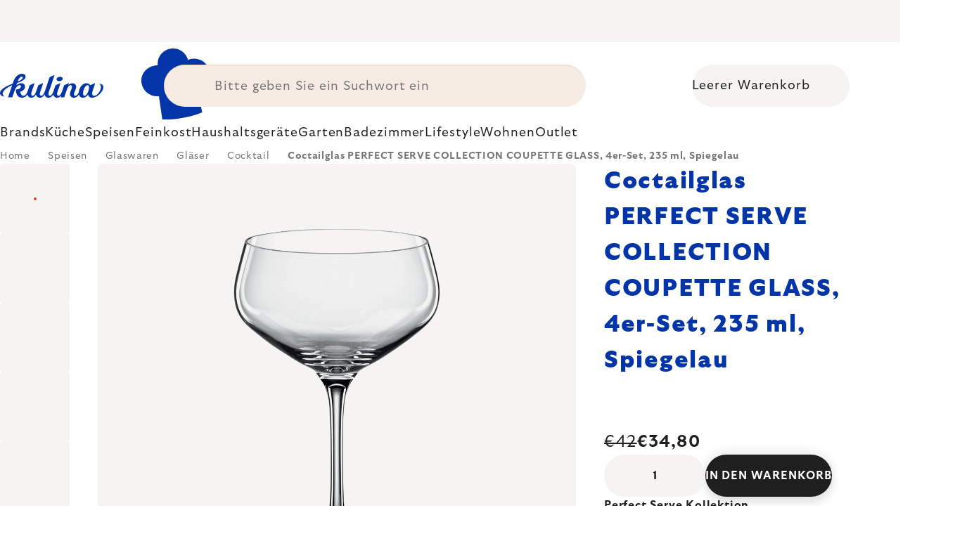

--- FILE ---
content_type: text/html; charset=utf-8
request_url: https://www.kulinagroup.de/set-mit-4-glasern-coupette-perfect-serve-kollektion-spiegelau/
body_size: 45072
content:
<!doctype html><html lang="de" dir="ltr" class="header-background-light external-fonts-loaded"><head><meta charset="utf-8" /><meta name="viewport" content="width=device-width,initial-scale=1" /><title>Coctailglas PERFECT SERVE COLLECTION COUPETTE GLASS, 4er-Set, 235 ml, Spiegelau 🔵 €34,80</title><link rel="preconnect" href="https://cdn.myshoptet.com" /><link rel="dns-prefetch" href="https://cdn.myshoptet.com" /><link rel="preload" href="https://cdn.myshoptet.com/prj/dist/master/cms/libs/jquery/jquery-1.11.3.min.js" as="script" /><script>
dataLayer = [];
dataLayer.push({'shoptet' : {
    "pageId": 6703,
    "pageType": "productDetail",
    "currency": "EUR",
    "currencyInfo": {
        "decimalSeparator": ",",
        "exchangeRate": 1,
        "priceDecimalPlaces": 2,
        "symbol": "\u20ac",
        "symbolLeft": 1,
        "thousandSeparator": " "
    },
    "language": "de",
    "projectId": 485394,
    "product": {
        "id": 3295,
        "guid": "1fa863a8-ca51-4bb6-8ce5-ac3385b1e1f8",
        "hasVariants": false,
        "codes": [
            {
                "code": "SP4500174",
                "quantity": "8",
                "stocks": [
                    {
                        "id": 1,
                        "quantity": "8"
                    }
                ]
            }
        ],
        "code": "SP4500174",
        "name": "Coctailglas PERFECT SERVE COLLECTION COUPETTE GLASS, 4er-Set, 235 ml, Spiegelau",
        "appendix": "",
        "weight": 0.58999999999999997,
        "manufacturer": "Spiegelau",
        "manufacturerGuid": "1EF53345BE766F5CB445DA0BA3DED3EE",
        "currentCategory": "Speisen | Glaswaren | Gl\u00e4ser | Cocktailgl\u00e4ser",
        "currentCategoryGuid": "08c9f280-8b65-4d18-9b77-7d2c0f67e93b",
        "defaultCategory": "Speisen | Glaswaren | Gl\u00e4ser | Cocktailgl\u00e4ser",
        "defaultCategoryGuid": "08c9f280-8b65-4d18-9b77-7d2c0f67e93b",
        "currency": "EUR",
        "priceWithVat": 34.799999999999997
    },
    "stocks": [
        {
            "id": 1,
            "title": "Hlavn\u00ed sklad",
            "isDeliveryPoint": 1,
            "visibleOnEshop": 1
        },
        {
            "id": "ext",
            "title": "Lager",
            "isDeliveryPoint": 0,
            "visibleOnEshop": 1
        }
    ],
    "cartInfo": {
        "id": null,
        "freeShipping": false,
        "freeShippingFrom": 0,
        "leftToFreeGift": {
            "formattedPrice": "\u20ac0",
            "priceLeft": 0
        },
        "freeGift": false,
        "leftToFreeShipping": {
            "priceLeft": 0,
            "dependOnRegion": 0,
            "formattedPrice": "\u20ac0"
        },
        "discountCoupon": [],
        "getNoBillingShippingPrice": {
            "withoutVat": 0,
            "vat": 0,
            "withVat": 0
        },
        "cartItems": [],
        "taxMode": "ORDINARY"
    },
    "cart": [],
    "customer": {
        "priceRatio": 1,
        "priceListId": 1,
        "groupId": null,
        "registered": false,
        "mainAccount": false
    }
}});
</script>

<!-- Google Tag Manager -->
<script>(function(w,d,s,l,i){w[l]=w[l]||[];w[l].push({'gtm.start':
new Date().getTime(),event:'gtm.js'});var f=d.getElementsByTagName(s)[0],
j=d.createElement(s),dl=l!='dataLayer'?'&l='+l:'';j.async=true;j.src=
'https://www.googletagmanager.com/gtm.js?id='+i+dl;f.parentNode.insertBefore(j,f);
})(window,document,'script','dataLayer','GTM-5G93V4K9');</script>
<!-- End Google Tag Manager -->

<meta property="og:type" content="website"><meta property="og:site_name" content="kulinagroup.de"><meta property="og:url" content="https://www.kulinagroup.de/set-mit-4-glasern-coupette-perfect-serve-kollektion-spiegelau/"><meta property="og:title" content="Coctailglas PERFECT SERVE COLLECTION COUPETTE GLASS, 4er-Set, 235 ml, Spiegelau 🔵 €34,80"><meta name="author" content="Kulinagroup.de"><meta name="web_author" content="Shoptet.cz"><meta name="dcterms.rightsHolder" content="www.kulinagroup.de"><meta name="robots" content="index,follow"><meta property="og:image" content="https://cdn.myshoptet.com/usr/www.kulinagroup.de/user/shop/big/3295_coctailglas-perfect-serve-collection-coupette-glass--4er-set--235-ml--spiegelau.jpg?6914eaef"><meta property="og:description" content="Sie suchen Qualität? ▶ Coctailglas PERFECT SERVE COLLECTION COUPETTE GLASS, 4er-Set, 235 ml, Spiegelau ▪️ Expertenauswahl ▪️ Sofort versandfertig ▪️ 100 Tage kostenlose Rücksendung ▪️ Kundenbewertungen ▶ Bestellen Sie noch heute bei Kulinagroup.de!"><meta name="description" content="Sie suchen Qualität? ▶ Coctailglas PERFECT SERVE COLLECTION COUPETTE GLASS, 4er-Set, 235 ml, Spiegelau ▪️ Expertenauswahl ▪️ Sofort versandfertig ▪️ 100 Tage kostenlose Rücksendung ▪️ Kundenbewertungen ▶ Bestellen Sie noch heute bei Kulinagroup.de!"><meta property="product:price:amount" content="34.8"><meta property="product:price:currency" content="EUR"><style>:root {--color-primary: #383533;--color-primary-h: 24;--color-primary-s: 5%;--color-primary-l: 21%;--color-primary-hover: #000000;--color-primary-hover-h: 0;--color-primary-hover-s: 0%;--color-primary-hover-l: 0%;--color-secondary: #c73d1b;--color-secondary-h: 12;--color-secondary-s: 76%;--color-secondary-l: 44%;--color-secondary-hover: #e24019;--color-secondary-hover-h: 12;--color-secondary-hover-s: 80%;--color-secondary-hover-l: 49%;--color-tertiary: #383533;--color-tertiary-h: 24;--color-tertiary-s: 5%;--color-tertiary-l: 21%;--color-tertiary-hover: #383533;--color-tertiary-hover-h: 24;--color-tertiary-hover-s: 5%;--color-tertiary-hover-l: 21%;--color-header-background: #ffffff;--template-font: "sans-serif";--template-headings-font: "sans-serif";--header-background-url: none;--cookies-notice-background: #1A1937;--cookies-notice-color: #F8FAFB;--cookies-notice-button-hover: #f5f5f5;--cookies-notice-link-hover: #27263f;--templates-update-management-preview-mode-content: "Die Vorschau der Vorlagenaktualisierungen ist für Ihren Browser aktiv."}</style>
    <script>var shoptet = shoptet || {};</script>
    <script src="https://cdn.myshoptet.com/prj/dist/master/shop/dist/main-3g-header.js.05f199e7fd2450312de2.js"></script>
<!-- User include --><!-- api 426(80) html code header -->
<style> :root { --dklab-lastvisited-background-color: #FFFFFF; } </style>
<!-- api 428(82) html code header -->
<style>
        :root {
            --dklab-favourites-flag-color: #BD2700;
            --dklab-favourites-flag-text-color: #FFFFFF;
            --dklab-favourites-add-text-color: #000000;            
            --dklab-favourites-remove-text-color: #BD2700;            
            --dklab-favourites-add-text-detail-color: #000000;            
            --dklab-favourites-remove-text-detail-color: #BD2700;            
            --dklab-favourites-header-icon-color: #000000;            
            --dklab-favourites-counter-color: #000000;            
        } </style>
<!-- api 498(150) html code header -->
<script async src="https://scripts.luigisbox.tech/LBX-320036.js"></script><meta name="luigisbox-tracker-id" content="270402-320036,de"/><script type="text/javascript">const isPlpEnabled = sessionStorage.getItem('lbPlpEnabled') === 'true';if (isPlpEnabled) {const style = document.createElement("style");style.type = "text/css";style.id = "lb-plp-style";style.textContent = `body.type-category #content-wrapper,body.type-search #content-wrapper,body.type-category #content,body.type-search #content,body.type-category #content-in,body.type-search #content-in,body.type-category #main-in,body.type-search #main-in {min-height: 100vh;}body.type-category #content-wrapper > *,body.type-search #content-wrapper > *,body.type-category #content > *,body.type-search #content > *,body.type-category #content-in > *,body.type-search #content-in > *,body.type-category #main-in > *,body.type-search #main-in > * {display: none;}`;document.head.appendChild(style);}</script>
<!-- api 1012(643) html code header -->
<style data-purpose="gopay-hiding-apple-pay">
	div[data-guid="d1b68087-0bbb-11ee-8114-ae0966dd538a"] {
		display: none
	}
</style>
<!-- api 608(256) html code header -->
<link rel="stylesheet" href="https://cdn.myshoptet.com/usr/api2.dklab.cz/user/documents/_doplnky/bannery/485394/3548/485394_3548.css" type="text/css" /><style>
        :root {
            --dklab-bannery-b-hp-padding: 15px;
            --dklab-bannery-b-hp-box-padding: 0px;
            --dklab-bannery-b-hp-big-screen: 33.333%;
            --dklab-bannery-b-hp-medium-screen: 33.333%;
            --dklab-bannery-b-hp-small-screen: 33.333%;
            --dklab-bannery-b-hp-tablet-screen: 33.333%;
            --dklab-bannery-b-hp-mobile-screen: 100%;

            --dklab-bannery-i-hp-icon-color: #000000;
            --dklab-bannery-i-hp-color: #000000;
            --dklab-bannery-i-hp-background: #FFFFFF;            
            
            --dklab-bannery-i-d-icon-color: #000000;
            --dklab-bannery-i-d-color: #000000;
            --dklab-bannery-i-d-background: #FFFFFF;


            --dklab-bannery-i-hp-w-big-screen: 4;
            --dklab-bannery-i-hp-w-medium-screen: 4;
            --dklab-bannery-i-hp-w-small-screen: 4;
            --dklab-bannery-i-hp-w-tablet-screen: 4;
            --dklab-bannery-i-hp-w-mobile-screen: 2;
            
            --dklab-bannery-i-d-w-big-screen: 4;
            --dklab-bannery-i-d-w-medium-screen: 4;
            --dklab-bannery-i-d-w-small-screen: 4;
            --dklab-bannery-i-d-w-tablet-screen: 4;
            --dklab-bannery-i-d-w-mobile-screen: 2;

        }</style>
<!-- api 1004(637) html code header -->
<script>
                /* Ellity */      
                /* Compatibility */
                     
      window.mehub = window.mehub || {};
      window.mehub.bonus = {
        businessId: 'ffa58655-8481-4512-af85-291f01c0b467',
        addonId: '7fc0cbd3-1adf-48cc-8ec5-9f48b1e58baf'
      }
    
                /* Latest */
                           
      window.ellity = window.ellity || {};
      window.ellity.bonus = {
        businessId: 'ffa58655-8481-4512-af85-291f01c0b467',
        addonId: '7fc0cbd3-1adf-48cc-8ec5-9f48b1e58baf'
      }
    
                /* Extensions */
                
        window.ellity.gifts = {
          giftCodes: ["GIFT0003","GIFT1046","GIFT1047","GIFT0011","GIFT1048","GIFT0001"],
          mode: "surprise",
          giftModes: {"GIFT0003":"surprise","GIFT1046":"surprise","GIFT1047":"surprise","GIFT0011":"surprise","GIFT1048":"surprise","GIFT0001":"surprise"},
          enabled: true,
        }

        window.document.documentElement.classList.add('ellity-gifts-enabled')
      
                </script>
<!-- api html code header -->
<meta name="facebook-domain-verification" content="jz1h7fpdszca15dtaip01s72tmzie4" />
<meta name="scraper" content="981854cecd95c383dbe8b0d09887364a">

<script async src="https://scripts.luigisbox.tech/LBX-320036.js"></script>

<script type="text/javascript">
  window.smartlook||(function(d) {
    var o=smartlook=function(){ o.api.push(arguments)},h=d.getElementsByTagName('head')[0];
    var c=d.createElement('script');o.api=new Array();c.async=true;c.type='text/javascript';
    c.charset='utf-8';c.src='https://rec.smartlook.com/recorder.js';h.appendChild(c);
    })(document);
    smartlook('init', '27e16e502f648c6eee95da9add27a1ccf7ee741a');
</script>

<link rel="stylesheet" href="https://cdn.myshoptet.com/usr/361817.myshoptet.com/user/documents/dklab-fl/css/style_dklab_font-primary.min.css?v=1769184106" /><link rel="preconnect" href="https://fonts.googleapis.com">
<link rel="preconnect" href="https://fonts.gstatic.com" crossorigin>

<link rel="dns-prefetch" href="//live.luigisbox.tech">

<script>
//mark nemazat
window.globalCarriersDayShift = "0";
window.uploadedMark = "1769184106";
window.idEshop = "22";
window.brandsGuid = "eff72ae5-1f9d-4fc9-b1b6-b19a48be1d2a";
window.bannersHp = {"n":3,"c":"is-template2"};
window.bannersPlp = ["dbd4f800-5aec-433e-949d-69d5b8d795ee","04bec90f-7f3f-4df4-a3a5-d35dac24aa3f","8e4cbfaa-4d67-4ed4-a29f-b5bd3222aa7f","431a41c5-d459-4168-9119-380bb5a91a65","e13d5b6a-23ea-4639-9fe9-634e0fe68fc9","35d35e34-9517-4dd6-9459-a8b9d68d0c68"];
</script>

<script src="https://cdn.myshoptet.com/usr/361817.myshoptet.com/user/documents/dklab-fl/js/script_dklab_moves.min.js?v=1769184106" ></script>

<link rel="stylesheet" href="https://cdn.myshoptet.com/usr/361817.myshoptet.com/user/documents/dklab-fl/css/style_dklab.min.css?v=1769184106" />
<link rel="stylesheet" href="https://cdn.myshoptet.com/usr/www.kulina.cz/user/documents/cookies/cookieconsent.css?v=1769184106" />
<script src="https://cdn.myshoptet.com/usr/www.kulina.cz/user/documents/dklab/project/datalayers/static/static-22.js?v=1769184106"></script>
<script src="https://cdn.myshoptet.com/usr/www.kulina.cz/user/documents/dklab/project/datalayers/lang/lang-22.js?v=1769184106"></script>
<script src="https://cdn.myshoptet.com/usr/361817.myshoptet.com/user/documents/dklab-fl/_templates/js/templates-luigis-box.js?v=1769184106"></script>
<script src="https://cdn.myshoptet.com/usr/www.kulina.cz/user/documents/dklab/project/banners/22.js?v=1769184106"></script>
<script src="https://cdn.myshoptet.com/usr/www.kulina.cz/user/documents/dklab/project/banners/categoriesPair/22.js?v=1769184106"></script>

<script src="https://cdn.luigisbox.tech/autocomplete.js" async="async" ></script>
<script src="https://cdn.luigisbox.tech/search.js" async="async" ></script>
<script src="https://cdn.luigisbox.tech/recco.js" async="async" ></script>

<style>
/* Fix pro zobrazení banneru v kategorii na celou šířku */
#content .dklabBanplusKategorie {grid-column: 1 / -1;}
</style>

<!-- Recenze DL -->
<script src="https://cdn.myshoptet.com/usr/www.kulina.cz/user/documents/dklab/project/reviews/22.js?v=1769184106"></script>

<script src="https://unpkg.com/masonry-layout@4/dist/masonry.pkgd.min.js"></script>

<script type="text/javascript">
var date = new Date(); 
date.setMilliseconds(0); date.setSeconds(0); date.setMinutes(Math.round(date.getMinutes() / 5) * 5);
var jsProductsCountFile = 'https://cdn.myshoptet.com/usr/www.kulina.cz/user/documents/dklab/project/products_count/22.js?v=' + date.getTime();
var productsCountScriptEl = document.createElement("script");
(function (attrs) { Object.keys(attrs).forEach(function (key) { productsCountScriptEl.setAttribute(key, attrs[key]); }); })
({"src":jsProductsCountFile, "type":"text/javascript", "async":true, "charset":"utf-8"});
document.getElementsByTagName("head")[0].appendChild(productsCountScriptEl);  
</script>


<script src="https://cdn-widgetsrepository.yotpo.com/v1/loader/6TKo9orqOjr09HTl2nLXaU165teh2gsHhaT5Nm8k" async></script>
<!-- service 608(256) html code header -->
<link rel="stylesheet" href="https://cdn.myshoptet.com/usr/api.dklab.cz/user/documents/fontawesome/css/all.css?v=1.02" type="text/css" />
<!-- service 619(267) html code header -->
<link href="https://cdn.myshoptet.com/usr/fvstudio.myshoptet.com/user/documents/addons/cartupsell.min.css?24.11.1" rel="stylesheet">
<!-- service 1004(637) html code header -->
<script src="https://mehub-framework.web.app/main.bundle.js?v=1"></script>
<!-- service 428(82) html code header -->
<style>
@font-face {
    font-family: 'oblibene';
    src:  url('https://cdn.myshoptet.com/usr/api2.dklab.cz/user/documents/_doplnky/oblibene/font/oblibene.eot?v1');
    src:  url('https://cdn.myshoptet.com/usr/api2.dklab.cz/user/documents/_doplnky/oblibene/font/oblibene.eot?v1#iefix') format('embedded-opentype'),
    url('https://cdn.myshoptet.com/usr/api2.dklab.cz/user/documents/_doplnky/oblibene/font/oblibene.ttf?v1') format('truetype'),
    url('https://cdn.myshoptet.com/usr/api2.dklab.cz/user/documents/_doplnky/oblibene/font/oblibene.woff?v1') format('woff'),
    url('https://cdn.myshoptet.com/usr/api2.dklab.cz/user/documents/_doplnky/oblibene/font/oblibene.svg?v1') format('svg');
    font-weight: normal;
    font-style: normal;
}
</style>
<script>
var dklabFavIndividual;
</script>
<!-- project html code header -->
<meta name="facebook-domain-verification" content="qmv5wh4bny1h47ib6haytj4l0ih1v9" />
<!-- /User include --><link rel="shortcut icon" href="/favicon.ico" type="image/x-icon" /><link rel="canonical" href="https://www.kulinagroup.de/set-mit-4-glasern-coupette-perfect-serve-kollektion-spiegelau/" /><script>!function(){var t={9196:function(){!function(){var t=/\[object (Boolean|Number|String|Function|Array|Date|RegExp)\]/;function r(r){return null==r?String(r):(r=t.exec(Object.prototype.toString.call(Object(r))))?r[1].toLowerCase():"object"}function n(t,r){return Object.prototype.hasOwnProperty.call(Object(t),r)}function e(t){if(!t||"object"!=r(t)||t.nodeType||t==t.window)return!1;try{if(t.constructor&&!n(t,"constructor")&&!n(t.constructor.prototype,"isPrototypeOf"))return!1}catch(t){return!1}for(var e in t);return void 0===e||n(t,e)}function o(t,r,n){this.b=t,this.f=r||function(){},this.d=!1,this.a={},this.c=[],this.e=function(t){return{set:function(r,n){u(c(r,n),t.a)},get:function(r){return t.get(r)}}}(this),i(this,t,!n);var e=t.push,o=this;t.push=function(){var r=[].slice.call(arguments,0),n=e.apply(t,r);return i(o,r),n}}function i(t,n,o){for(t.c.push.apply(t.c,n);!1===t.d&&0<t.c.length;){if("array"==r(n=t.c.shift()))t:{var i=n,a=t.a;if("string"==r(i[0])){for(var f=i[0].split("."),s=f.pop(),p=(i=i.slice(1),0);p<f.length;p++){if(void 0===a[f[p]])break t;a=a[f[p]]}try{a[s].apply(a,i)}catch(t){}}}else if("function"==typeof n)try{n.call(t.e)}catch(t){}else{if(!e(n))continue;for(var l in n)u(c(l,n[l]),t.a)}o||(t.d=!0,t.f(t.a,n),t.d=!1)}}function c(t,r){for(var n={},e=n,o=t.split("."),i=0;i<o.length-1;i++)e=e[o[i]]={};return e[o[o.length-1]]=r,n}function u(t,o){for(var i in t)if(n(t,i)){var c=t[i];"array"==r(c)?("array"==r(o[i])||(o[i]=[]),u(c,o[i])):e(c)?(e(o[i])||(o[i]={}),u(c,o[i])):o[i]=c}}window.DataLayerHelper=o,o.prototype.get=function(t){var r=this.a;t=t.split(".");for(var n=0;n<t.length;n++){if(void 0===r[t[n]])return;r=r[t[n]]}return r},o.prototype.flatten=function(){this.b.splice(0,this.b.length),this.b[0]={},u(this.a,this.b[0])}}()}},r={};function n(e){var o=r[e];if(void 0!==o)return o.exports;var i=r[e]={exports:{}};return t[e](i,i.exports,n),i.exports}n.n=function(t){var r=t&&t.__esModule?function(){return t.default}:function(){return t};return n.d(r,{a:r}),r},n.d=function(t,r){for(var e in r)n.o(r,e)&&!n.o(t,e)&&Object.defineProperty(t,e,{enumerable:!0,get:r[e]})},n.o=function(t,r){return Object.prototype.hasOwnProperty.call(t,r)},function(){"use strict";n(9196)}()}();</script>    <!-- Global site tag (gtag.js) - Google Analytics -->
    <script async src="https://www.googletagmanager.com/gtag/js?id=G-Y7W53CRNQJ"></script>
    <script>
        
        window.dataLayer = window.dataLayer || [];
        function gtag(){dataLayer.push(arguments);}
        

        
        gtag('js', new Date());

                gtag('config', 'UA-10619072-11', { 'groups': "UA" });
        
                gtag('config', 'G-Y7W53CRNQJ', {"groups":"GA4","send_page_view":false,"content_group":"productDetail","currency":"EUR","page_language":"de"});
        
                gtag('config', 'AW-10961546022', {"allow_enhanced_conversions":true});
        
        
        
        
        
                    gtag('event', 'page_view', {"send_to":"GA4","page_language":"de","content_group":"productDetail","currency":"EUR"});
        
                gtag('set', 'currency', 'EUR');

        gtag('event', 'view_item', {
            "send_to": "UA",
            "items": [
                {
                    "id": "SP4500174",
                    "name": "Coctailglas PERFECT SERVE COLLECTION COUPETTE GLASS, 4er-Set, 235 ml, Spiegelau",
                    "category": "Speisen \/ Glaswaren \/ Gl\u00e4ser \/ Cocktailgl\u00e4ser",
                                        "brand": "Spiegelau",
                                                            "price": 29.24
                }
            ]
        });
        
        
        
        
        
                    gtag('event', 'view_item', {"send_to":"GA4","page_language":"de","content_group":"productDetail","value":29.239999999999998,"currency":"EUR","items":[{"item_id":"SP4500174","item_name":"Coctailglas PERFECT SERVE COLLECTION COUPETTE GLASS, 4er-Set, 235 ml, Spiegelau","item_brand":"Spiegelau","item_category":"Speisen","item_category2":"Glaswaren","item_category3":"Gl\u00e4ser","item_category4":"Cocktailgl\u00e4ser","price":29.239999999999998,"quantity":1,"index":0}]});
        
        
        
        
        
        
        
        document.addEventListener('DOMContentLoaded', function() {
            if (typeof shoptet.tracking !== 'undefined') {
                for (var id in shoptet.tracking.bannersList) {
                    gtag('event', 'view_promotion', {
                        "send_to": "UA",
                        "promotions": [
                            {
                                "id": shoptet.tracking.bannersList[id].id,
                                "name": shoptet.tracking.bannersList[id].name,
                                "position": shoptet.tracking.bannersList[id].position
                            }
                        ]
                    });
                }
            }

            shoptet.consent.onAccept(function(agreements) {
                if (agreements.length !== 0) {
                    console.debug('gtag consent accept');
                    var gtagConsentPayload =  {
                        'ad_storage': agreements.includes(shoptet.config.cookiesConsentOptPersonalisation)
                            ? 'granted' : 'denied',
                        'analytics_storage': agreements.includes(shoptet.config.cookiesConsentOptAnalytics)
                            ? 'granted' : 'denied',
                                                                                                'ad_user_data': agreements.includes(shoptet.config.cookiesConsentOptPersonalisation)
                            ? 'granted' : 'denied',
                        'ad_personalization': agreements.includes(shoptet.config.cookiesConsentOptPersonalisation)
                            ? 'granted' : 'denied',
                        };
                    console.debug('update consent data', gtagConsentPayload);
                    gtag('consent', 'update', gtagConsentPayload);
                    dataLayer.push(
                        { 'event': 'update_consent' }
                    );
                }
            });
        });
    </script>
</head><body class="desktop id-6703 in-cocktailglaser template-11 type-product type-detail one-column-body columns-4 blank-mode blank-mode-css ums_forms_redesign--off ums_a11y_category_page--on ums_discussion_rating_forms--off ums_flags_display_unification--on ums_a11y_login--off mobile-header-version-0">
        <div id="fb-root"></div>
        <script>
            window.fbAsyncInit = function() {
                FB.init({
                    autoLogAppEvents : true,
                    xfbml            : true,
                    version          : 'v24.0'
                });
            };
        </script>
        <script async defer crossorigin="anonymous" src="https://connect.facebook.net/de_DE/sdk.js#xfbml=1&version=v24.0"></script>
<!-- Google Tag Manager (noscript) -->
<noscript><iframe src="https://www.googletagmanager.com/ns.html?id=GTM-5G93V4K9"
height="0" width="0" style="display:none;visibility:hidden"></iframe></noscript>
<!-- End Google Tag Manager (noscript) -->

<a href="#content" class="skip-link sr-only">Zum Inhalt springen</a><div class="overall-wrapper"><div class="site-msg information"><div class="container"><div class="text"><div class="c-top-banner top-banner-template" data-skelet=""></div></div><div class="close js-close-information-msg"></div></div></div><div class="user-action"><div class="container"><div class="user-action-in"><div class="user-action-login popup-widget login-widget"><div class="popup-widget-inner"><h2 id="loginHeading">Mein Benutzerkonto anmelden</h2><div id="customerLogin"><form action="/action/Customer/Login/" method="post" id="formLoginIncluded" class="csrf-enabled formLogin" data-testid="formLogin"><input type="hidden" name="referer" value="" /><div class="form-group"><div class="input-wrapper email js-validated-element-wrapper no-label"><input type="email" name="email" class="form-control" autofocus placeholder="E-Mail Adresse (z. B. Max.Mustermann@mail.de)" data-testid="inputEmail" autocomplete="email" required /></div></div><div class="form-group"><div class="input-wrapper password js-validated-element-wrapper no-label"><input type="password" name="password" class="form-control" placeholder="Passwort" data-testid="inputPassword" autocomplete="current-password" required /><span class="no-display">Sie können nicht dieses Feld ausfüllen</span><input type="text" name="surname" value="" class="no-display" /></div></div><div class="form-group"><div class="login-wrapper"><button type="submit" class="btn btn-secondary btn-text btn-login" data-testid="buttonSubmit">Anmelden</button><div class="password-helper"><a href="/registration/" data-testid="signup" rel="nofollow">Neues Konto registrieren</a><a href="/kundencenter/vergessene-kennwort/" rel="nofollow">Passwort vergessen</a></div></div></div><div class="social-login-buttons"><div class="social-login-buttons-divider"><span>oder</span></div><div class="form-group"><a href="/action/Social/login/?provider=Facebook" class="login-btn facebook" rel="nofollow"><span class="login-facebook-icon"></span><strong>Anmeldung über Facebook</strong></a></div><div class="form-group"><a href="/action/Social/login/?provider=Google" class="login-btn google" rel="nofollow"><span class="login-google-icon"></span><strong>Anmeldung über Google</strong></a></div></div></form>
</div></div></div>
    <div id="cart-widget" class="user-action-cart popup-widget cart-widget loader-wrapper" data-testid="popupCartWidget" role="dialog" aria-hidden="true"><div class="popup-widget-inner cart-widget-inner place-cart-here"><div class="loader-overlay"><div class="loader"></div></div></div><div class="cart-widget-button"><a href="/warenkorb/" class="btn btn-conversion" id="continue-order-button" rel="nofollow" data-testid="buttonNextStep">Weiter zum Warenkorb</a></div></div></div>
</div></div><div class="top-navigation-bar" data-testid="topNavigationBar">

    <div class="container">

        <div class="top-navigation-contacts">
            <strong>Kundenunterstützung:</strong><a href="tel:+4978195633026" class="project-phone" aria-label="Rufen Sie +4978195633026 an" data-testid="contactboxPhone"><span>+49 781 95633026</span></a><a href="mailto:info@kulinagroup.de" class="project-email" data-testid="contactboxEmail"><span>info@kulinagroup.de</span></a>        </div>

                            <div class="top-navigation-menu">
                <div class="top-navigation-menu-trigger"></div>
                <ul class="top-navigation-bar-menu">
                                            <li class="top-navigation-menu-item-3362">
                            <a href="/ladengeschaeft/">Ladengeschäft Kulina</a>
                        </li>
                                            <li class="top-navigation-menu-item-695">
                            <a href="/versand-und-zahlung/">Versand und Zahlung</a>
                        </li>
                                            <li class="top-navigation-menu-item-698">
                            <a href="/osobni-odber-na-prodejne/">Osobní odběr na prodejně</a>
                        </li>
                                            <li class="top-navigation-menu-item-39">
                            <a href="/datenschutzerklarung/">Datenschutzerklärung</a>
                        </li>
                                            <li class="top-navigation-menu-item-691">
                            <a href="/allgemeine-geschaftsbedingungen/">Allgemeine Geschäftsbedingungen</a>
                        </li>
                                            <li class="top-navigation-menu-item-29">
                            <a href="/kontakt/">Kontakt</a>
                        </li>
                                    </ul>
                <ul class="top-navigation-bar-menu-helper"></ul>
            </div>
        
        <div class="top-navigation-tools">
            <div class="responsive-tools">
                <a href="#" class="toggle-window" data-target="search" aria-label="Suchen" data-testid="linkSearchIcon"></a>
                                                            <a href="#" class="toggle-window" data-target="login"></a>
                                                    <a href="#" class="toggle-window" data-target="navigation" aria-label="Menu" data-testid="hamburgerMenu"></a>
            </div>
                        <a href="/anmelden/?backTo=%2Fset-mit-4-glasern-coupette-perfect-serve-kollektion-spiegelau%2F" class="top-nav-button top-nav-button-login primary login toggle-window" data-target="login" data-testid="signin" rel="nofollow"><span>Login</span></a>        </div>

    </div>

</div>
<header id="header"><div class="container navigation-wrapper">
    <div class="header-top">
        <div class="site-name-wrapper">
            <div class="site-name"><a href="/" data-testid="linkWebsiteLogo"><img src="https://cdn.myshoptet.com/usr/www.kulinagroup.de/user/logos/logo-blue.svg" alt="Kulinagroup.de" fetchpriority="low" /></a></div>        </div>
        <div class="search" itemscope itemtype="https://schema.org/WebSite">
            <meta itemprop="headline" content="Cocktailgläser"/><meta itemprop="url" content="https://www.kulinagroup.de"/><meta itemprop="text" content="Sie suchen Qualität? ▶ Coctailglas PERFECT SERVE COLLECTION COUPETTE GLASS, 4er-Set, 235 ml, Spiegelau ▪️ Expertenauswahl ▪️ Sofort versandfertig ▪️ 100 Tage kostenlose Rücksendung ▪️ Kundenbewertungen ▶ Bestellen Sie noch heute bei Kulinagroup.de!"/>            <form action="/action/ProductSearch/prepareString/" method="post"
    id="formSearchForm" class="search-form compact-form js-search-main"
    itemprop="potentialAction" itemscope itemtype="https://schema.org/SearchAction" data-testid="searchForm">
    <fieldset>
        <meta itemprop="target"
            content="https://www.kulinagroup.de/suche/?string={string}"/>
        <input type="hidden" name="language" value="de"/>
        
            
<input
    type="search"
    name="string"
        class="query-input form-control search-input js-search-input"
    placeholder="Bitte geben Sie ein Suchwort ein"
    autocomplete="off"
    required
    itemprop="query-input"
    aria-label="Suche"
    data-testid="searchInput"
>
            <button type="submit" class="btn btn-default" data-testid="searchBtn">Suchen</button>
        
    </fieldset>
</form>
        </div>
        <div class="navigation-buttons">
                
    <a href="/warenkorb/" class="btn btn-icon toggle-window cart-count" data-target="cart" data-hover="true" data-redirect="true" data-testid="headerCart" rel="nofollow" aria-haspopup="dialog" aria-expanded="false" aria-controls="cart-widget">
        
                <span class="sr-only">Zum Warenkorb</span>
        
            <span class="cart-price visible-lg-inline-block" data-testid="headerCartPrice">
                                    Leerer Warenkorb                            </span>
        
    
            </a>
        </div>
    </div>
    <nav id="navigation" aria-label="Hauptmenü" data-collapsible="true"><div class="navigation-in menu"><ul class="menu-level-1" role="menubar" data-testid="headerMenuItems"><li class="menu-item-3929 ext" role="none"><a href="/inspiration/" data-testid="headerMenuItem" role="menuitem" aria-haspopup="true" aria-expanded="false"><b>Inspiration</b><span class="submenu-arrow"></span></a><ul class="menu-level-2" aria-label="Inspiration" tabindex="-1" role="menu"><li class="menu-item-5467 has-third-level" role="none"><a href="/campaign/" class="menu-image" data-testid="headerMenuItem" tabindex="-1" aria-hidden="true"><img src="data:image/svg+xml,%3Csvg%20width%3D%22140%22%20height%3D%22100%22%20xmlns%3D%22http%3A%2F%2Fwww.w3.org%2F2000%2Fsvg%22%3E%3C%2Fsvg%3E" alt="" aria-hidden="true" width="140" height="100"  data-src="https://cdn.myshoptet.com/prj/dist/master/cms/templates/frontend_templates/00/img/folder.svg" fetchpriority="low" /></a><div><a href="/campaign/" data-testid="headerMenuItem" role="menuitem"><span>Thema des Monats</span></a>
                                                    <ul class="menu-level-3" role="menu">
                                                                    <li class="menu-item-11814" role="none">
                                        <a href="/mill-mortar-collections/" data-testid="headerMenuItem" role="menuitem">
                                            Mill &amp; Mortar Collections</a>,                                    </li>
                                                                    <li class="menu-item-7447" role="none">
                                        <a href="/pf-sale/" data-testid="headerMenuItem" role="menuitem">
                                            Neujahrsrabatte</a>,                                    </li>
                                                                    <li class="menu-item-11711" role="none">
                                        <a href="/circulon-scratchdefense/" data-testid="headerMenuItem" role="menuitem">
                                            Circulon ScratchDefense</a>,                                    </li>
                                                                    <li class="menu-item-11642" role="none">
                                        <a href="/scandi-design/" data-testid="headerMenuItem" role="menuitem">
                                            Scandi design</a>,                                    </li>
                                                                    <li class="menu-item-10298" role="none">
                                        <a href="/grill-party/" data-testid="headerMenuItem" role="menuitem">
                                            Grill party</a>,                                    </li>
                                                                    <li class="menu-item-8184" role="none">
                                        <a href="/kulina-fest/" data-testid="headerMenuItem" role="menuitem">
                                            Kulina Fest</a>,                                    </li>
                                                                    <li class="menu-item-8187" role="none">
                                        <a href="/electrofest/" data-testid="headerMenuItem" role="menuitem">
                                            Electrofest</a>,                                    </li>
                                                                    <li class="menu-item-8859" role="none">
                                        <a href="/mij-collections/" data-testid="headerMenuItem" role="menuitem">
                                            MIJ Collections</a>,                                    </li>
                                                                    <li class="menu-item-8073" role="none">
                                        <a href="/pinkmania/" data-testid="headerMenuItem" role="menuitem">
                                            Pinkmania</a>,                                    </li>
                                                                    <li class="menu-item-9261" role="none">
                                        <a href="/db-steel/" data-testid="headerMenuItem" role="menuitem">
                                            Stahlpfannen de Buyer</a>,                                    </li>
                                                                    <li class="menu-item-8977" role="none">
                                        <a href="/hero-month/" data-testid="headerMenuItem" role="menuitem">
                                            Deals des Monats</a>                                    </li>
                                                            </ul>
                        </div></li><li class="menu-item-4094" role="none"><a href="/shopping-guide-2/" class="menu-image" data-testid="headerMenuItem" tabindex="-1" aria-hidden="true"><img src="data:image/svg+xml,%3Csvg%20width%3D%22140%22%20height%3D%22100%22%20xmlns%3D%22http%3A%2F%2Fwww.w3.org%2F2000%2Fsvg%22%3E%3C%2Fsvg%3E" alt="" aria-hidden="true" width="140" height="100"  data-src="https://cdn.myshoptet.com/prj/dist/master/cms/templates/frontend_templates/00/img/folder.svg" fetchpriority="low" /></a><div><a href="/shopping-guide-2/" data-testid="headerMenuItem" role="menuitem"><span>Einkaufsratgeber</span></a>
                        </div></li><li class="menu-item-4088" role="none"><a href="/black-friday/" class="menu-image" data-testid="headerMenuItem" tabindex="-1" aria-hidden="true"><img src="data:image/svg+xml,%3Csvg%20width%3D%22140%22%20height%3D%22100%22%20xmlns%3D%22http%3A%2F%2Fwww.w3.org%2F2000%2Fsvg%22%3E%3C%2Fsvg%3E" alt="" aria-hidden="true" width="140" height="100"  data-src="https://cdn.myshoptet.com/prj/dist/master/cms/templates/frontend_templates/00/img/folder.svg" fetchpriority="low" /></a><div><a href="/black-friday/" data-testid="headerMenuItem" role="menuitem"><span>Black Friday</span></a>
                        </div></li><li class="menu-item-7396" role="none"><a href="/advent/" class="menu-image" data-testid="headerMenuItem" tabindex="-1" aria-hidden="true"><img src="data:image/svg+xml,%3Csvg%20width%3D%22140%22%20height%3D%22100%22%20xmlns%3D%22http%3A%2F%2Fwww.w3.org%2F2000%2Fsvg%22%3E%3C%2Fsvg%3E" alt="" aria-hidden="true" width="140" height="100"  data-src="https://cdn.myshoptet.com/prj/dist/master/cms/templates/frontend_templates/00/img/folder.svg" fetchpriority="low" /></a><div><a href="/advent/" data-testid="headerMenuItem" role="menuitem"><span>Weihnachten</span></a>
                        </div></li><li class="menu-item-5464 has-third-level" role="none"><a href="/our-tips/" class="menu-image" data-testid="headerMenuItem" tabindex="-1" aria-hidden="true"><img src="data:image/svg+xml,%3Csvg%20width%3D%22140%22%20height%3D%22100%22%20xmlns%3D%22http%3A%2F%2Fwww.w3.org%2F2000%2Fsvg%22%3E%3C%2Fsvg%3E" alt="" aria-hidden="true" width="140" height="100"  data-src="https://cdn.myshoptet.com/prj/dist/master/cms/templates/frontend_templates/00/img/folder.svg" fetchpriority="low" /></a><div><a href="/our-tips/" data-testid="headerMenuItem" role="menuitem"><span>Unsere Tipps</span></a>
                                                    <ul class="menu-level-3" role="menu">
                                                                    <li class="menu-item-11889" role="none">
                                        <a href="/wmf-pans/" data-testid="headerMenuItem" role="menuitem">
                                            WMF Pans</a>,                                    </li>
                                                                    <li class="menu-item-5533" role="none">
                                        <a href="/week-mind/" data-testid="headerMenuItem" role="menuitem">
                                            Woche für den Geist</a>,                                    </li>
                                                                    <li class="menu-item-5521" role="none">
                                        <a href="/severin-grills/" data-testid="headerMenuItem" role="menuitem">
                                            Grillen mit Severin</a>,                                    </li>
                                                                    <li class="menu-item-7222" role="none">
                                        <a href="/tefal-ingenio/" data-testid="headerMenuItem" role="menuitem">
                                            Tefal Ingenio - smartes, stapelbares Geschirr</a>,                                    </li>
                                                                    <li class="menu-item-5524" role="none">
                                        <a href="/brabantia-tips/" data-testid="headerMenuItem" role="menuitem">
                                            Brabantia Inspiration</a>,                                    </li>
                                                                    <li class="menu-item-5444" role="none">
                                        <a href="/bestsellers/" data-testid="headerMenuItem" role="menuitem">
                                            Bestseller</a>,                                    </li>
                                                                    <li class="menu-item-3950" role="none">
                                        <a href="/gift-guide/" data-testid="headerMenuItem" role="menuitem">
                                            Geschenkguide</a>,                                    </li>
                                                                    <li class="menu-item-7399" role="none">
                                        <a href="/advent-deco/" data-testid="headerMenuItem" role="menuitem">
                                            Weihnachtsatmosphäre</a>,                                    </li>
                                                                    <li class="menu-item-10079" role="none">
                                        <a href="/xmas-checklist/" data-testid="headerMenuItem" role="menuitem">
                                            Weihnachts-Checkliste</a>,                                    </li>
                                                                    <li class="menu-item-2699" role="none">
                                        <a href="/gutscheine/" data-testid="headerMenuItem" role="menuitem">
                                            Gutscheine</a>,                                    </li>
                                                                    <li class="menu-item-7444" role="none">
                                        <a href="/db/" data-testid="headerMenuItem" role="menuitem">
                                            de Buyer tage</a>,                                    </li>
                                                                    <li class="menu-item-7381" role="none">
                                        <a href="/coffee-days/" data-testid="headerMenuItem" role="menuitem">
                                            Kaffeetage</a>                                    </li>
                                                            </ul>
                        </div></li></ul></li>
<li class="menu-item-1850" role="none"><a href="/new-in/" data-testid="headerMenuItem" role="menuitem" aria-expanded="false"><b>Neuheiten</b></a></li>
<li class="menu-item-1853 ext" role="none"><a href="/brands/" data-testid="headerMenuItem" role="menuitem" aria-haspopup="true" aria-expanded="false"><b>Brands</b><span class="submenu-arrow"></span></a><ul class="menu-level-2" aria-label="Brands" tabindex="-1" role="menu"><li class="menu-item-11811" role="none"><a href="/ac-perchs-thehandel/" class="menu-image" data-testid="headerMenuItem" tabindex="-1" aria-hidden="true"><img src="data:image/svg+xml,%3Csvg%20width%3D%22140%22%20height%3D%22100%22%20xmlns%3D%22http%3A%2F%2Fwww.w3.org%2F2000%2Fsvg%22%3E%3C%2Fsvg%3E" alt="" aria-hidden="true" width="140" height="100"  data-src="https://cdn.myshoptet.com/prj/dist/master/cms/templates/frontend_templates/00/img/folder.svg" fetchpriority="low" /></a><div><a href="/ac-perchs-thehandel/" data-testid="headerMenuItem" role="menuitem"><span>A.C. Perch&#039;s Thehandel</span></a>
                        </div></li><li class="menu-item-3827" role="none"><a href="/akai/" class="menu-image" data-testid="headerMenuItem" tabindex="-1" aria-hidden="true"><img src="data:image/svg+xml,%3Csvg%20width%3D%22140%22%20height%3D%22100%22%20xmlns%3D%22http%3A%2F%2Fwww.w3.org%2F2000%2Fsvg%22%3E%3C%2Fsvg%3E" alt="" aria-hidden="true" width="140" height="100"  data-src="https://cdn.myshoptet.com/prj/dist/master/cms/templates/frontend_templates/00/img/folder.svg" fetchpriority="low" /></a><div><a href="/akai/" data-testid="headerMenuItem" role="menuitem"><span>Akai</span></a>
                        </div></li><li class="menu-item-4928" role="none"><a href="/alessi/" class="menu-image" data-testid="headerMenuItem" tabindex="-1" aria-hidden="true"><img src="data:image/svg+xml,%3Csvg%20width%3D%22140%22%20height%3D%22100%22%20xmlns%3D%22http%3A%2F%2Fwww.w3.org%2F2000%2Fsvg%22%3E%3C%2Fsvg%3E" alt="" aria-hidden="true" width="140" height="100"  data-src="https://cdn.myshoptet.com/prj/dist/master/cms/templates/frontend_templates/00/img/folder.svg" fetchpriority="low" /></a><div><a href="/alessi/" data-testid="headerMenuItem" role="menuitem"><span>Alessi</span></a>
                        </div></li><li class="menu-item-3446" role="none"><a href="/ankarsrum/" class="menu-image" data-testid="headerMenuItem" tabindex="-1" aria-hidden="true"><img src="data:image/svg+xml,%3Csvg%20width%3D%22140%22%20height%3D%22100%22%20xmlns%3D%22http%3A%2F%2Fwww.w3.org%2F2000%2Fsvg%22%3E%3C%2Fsvg%3E" alt="" aria-hidden="true" width="140" height="100"  data-src="https://cdn.myshoptet.com/prj/dist/master/cms/templates/frontend_templates/00/img/folder.svg" fetchpriority="low" /></a><div><a href="/ankarsrum/" data-testid="headerMenuItem" role="menuitem"><span>Ankarsrum</span></a>
                        </div></li><li class="menu-item-11892" role="none"><a href="/armando/" class="menu-image" data-testid="headerMenuItem" tabindex="-1" aria-hidden="true"><img src="data:image/svg+xml,%3Csvg%20width%3D%22140%22%20height%3D%22100%22%20xmlns%3D%22http%3A%2F%2Fwww.w3.org%2F2000%2Fsvg%22%3E%3C%2Fsvg%3E" alt="" aria-hidden="true" width="140" height="100"  data-src="https://cdn.myshoptet.com/prj/dist/master/cms/templates/frontend_templates/00/img/folder.svg" fetchpriority="low" /></a><div><a href="/armando/" data-testid="headerMenuItem" role="menuitem"><span>ARMANDO</span></a>
                        </div></li><li class="menu-item-3452" role="none"><a href="/bitz/" class="menu-image" data-testid="headerMenuItem" tabindex="-1" aria-hidden="true"><img src="data:image/svg+xml,%3Csvg%20width%3D%22140%22%20height%3D%22100%22%20xmlns%3D%22http%3A%2F%2Fwww.w3.org%2F2000%2Fsvg%22%3E%3C%2Fsvg%3E" alt="" aria-hidden="true" width="140" height="100"  data-src="https://cdn.myshoptet.com/prj/dist/master/cms/templates/frontend_templates/00/img/folder.svg" fetchpriority="low" /></a><div><a href="/bitz/" data-testid="headerMenuItem" role="menuitem"><span>Bitz</span></a>
                        </div></li><li class="menu-item-8459" role="none"><a href="/bjorn-wiinblad/" class="menu-image" data-testid="headerMenuItem" tabindex="-1" aria-hidden="true"><img src="data:image/svg+xml,%3Csvg%20width%3D%22140%22%20height%3D%22100%22%20xmlns%3D%22http%3A%2F%2Fwww.w3.org%2F2000%2Fsvg%22%3E%3C%2Fsvg%3E" alt="" aria-hidden="true" width="140" height="100"  data-src="https://cdn.myshoptet.com/prj/dist/master/cms/templates/frontend_templates/00/img/folder.svg" fetchpriority="low" /></a><div><a href="/bjorn-wiinblad/" data-testid="headerMenuItem" role="menuitem"><span>Bjørn Wiinblad</span></a>
                        </div></li><li class="menu-item-8881" role="none"><a href="/black-blum/" class="menu-image" data-testid="headerMenuItem" tabindex="-1" aria-hidden="true"><img src="data:image/svg+xml,%3Csvg%20width%3D%22140%22%20height%3D%22100%22%20xmlns%3D%22http%3A%2F%2Fwww.w3.org%2F2000%2Fsvg%22%3E%3C%2Fsvg%3E" alt="" aria-hidden="true" width="140" height="100"  data-src="https://cdn.myshoptet.com/prj/dist/master/cms/templates/frontend_templates/00/img/folder.svg" fetchpriority="low" /></a><div><a href="/black-blum/" data-testid="headerMenuItem" role="menuitem"><span>Black+Blum</span></a>
                        </div></li><li class="menu-item-1865" role="none"><a href="/blomus/" class="menu-image" data-testid="headerMenuItem" tabindex="-1" aria-hidden="true"><img src="data:image/svg+xml,%3Csvg%20width%3D%22140%22%20height%3D%22100%22%20xmlns%3D%22http%3A%2F%2Fwww.w3.org%2F2000%2Fsvg%22%3E%3C%2Fsvg%3E" alt="" aria-hidden="true" width="140" height="100"  data-src="https://cdn.myshoptet.com/prj/dist/master/cms/templates/frontend_templates/00/img/folder.svg" fetchpriority="low" /></a><div><a href="/blomus/" data-testid="headerMenuItem" role="menuitem"><span>Blomus</span></a>
                        </div></li><li class="menu-item-5473" role="none"><a href="/bloomingville/" class="menu-image" data-testid="headerMenuItem" tabindex="-1" aria-hidden="true"><img src="data:image/svg+xml,%3Csvg%20width%3D%22140%22%20height%3D%22100%22%20xmlns%3D%22http%3A%2F%2Fwww.w3.org%2F2000%2Fsvg%22%3E%3C%2Fsvg%3E" alt="" aria-hidden="true" width="140" height="100"  data-src="https://cdn.myshoptet.com/prj/dist/master/cms/templates/frontend_templates/00/img/folder.svg" fetchpriority="low" /></a><div><a href="/bloomingville/" data-testid="headerMenuItem" role="menuitem"><span>Bloomingville</span></a>
                        </div></li><li class="menu-item-3911" role="none"><a href="/brabantia/" class="menu-image" data-testid="headerMenuItem" tabindex="-1" aria-hidden="true"><img src="data:image/svg+xml,%3Csvg%20width%3D%22140%22%20height%3D%22100%22%20xmlns%3D%22http%3A%2F%2Fwww.w3.org%2F2000%2Fsvg%22%3E%3C%2Fsvg%3E" alt="" aria-hidden="true" width="140" height="100"  data-src="https://cdn.myshoptet.com/prj/dist/master/cms/templates/frontend_templates/00/img/folder.svg" fetchpriority="low" /></a><div><a href="/brabantia/" data-testid="headerMenuItem" role="menuitem"><span>Brabantia</span></a>
                        </div></li><li class="menu-item-3458" role="none"><a href="/bredemeijer/" class="menu-image" data-testid="headerMenuItem" tabindex="-1" aria-hidden="true"><img src="data:image/svg+xml,%3Csvg%20width%3D%22140%22%20height%3D%22100%22%20xmlns%3D%22http%3A%2F%2Fwww.w3.org%2F2000%2Fsvg%22%3E%3C%2Fsvg%3E" alt="" aria-hidden="true" width="140" height="100"  data-src="https://cdn.myshoptet.com/prj/dist/master/cms/templates/frontend_templates/00/img/folder.svg" fetchpriority="low" /></a><div><a href="/bredemeijer/" data-testid="headerMenuItem" role="menuitem"><span>Bredemeijer</span></a>
                        </div></li><li class="menu-item-7956" role="none"><a href="/bugatti/" class="menu-image" data-testid="headerMenuItem" tabindex="-1" aria-hidden="true"><img src="data:image/svg+xml,%3Csvg%20width%3D%22140%22%20height%3D%22100%22%20xmlns%3D%22http%3A%2F%2Fwww.w3.org%2F2000%2Fsvg%22%3E%3C%2Fsvg%3E" alt="" aria-hidden="true" width="140" height="100"  data-src="https://cdn.myshoptet.com/prj/dist/master/cms/templates/frontend_templates/00/img/folder.svg" fetchpriority="low" /></a><div><a href="/bugatti/" data-testid="headerMenuItem" role="menuitem"><span>Bugatti</span></a>
                        </div></li><li class="menu-item-9267" role="none"><a href="/cereria-molla/" class="menu-image" data-testid="headerMenuItem" tabindex="-1" aria-hidden="true"><img src="data:image/svg+xml,%3Csvg%20width%3D%22140%22%20height%3D%22100%22%20xmlns%3D%22http%3A%2F%2Fwww.w3.org%2F2000%2Fsvg%22%3E%3C%2Fsvg%3E" alt="" aria-hidden="true" width="140" height="100"  data-src="https://cdn.myshoptet.com/prj/dist/master/cms/templates/frontend_templates/00/img/folder.svg" fetchpriority="low" /></a><div><a href="/cereria-molla/" data-testid="headerMenuItem" role="menuitem"><span>Cereria Mollá</span></a>
                        </div></li><li class="menu-item-10283" role="none"><a href="/circulon/" class="menu-image" data-testid="headerMenuItem" tabindex="-1" aria-hidden="true"><img src="data:image/svg+xml,%3Csvg%20width%3D%22140%22%20height%3D%22100%22%20xmlns%3D%22http%3A%2F%2Fwww.w3.org%2F2000%2Fsvg%22%3E%3C%2Fsvg%3E" alt="" aria-hidden="true" width="140" height="100"  data-src="https://cdn.myshoptet.com/prj/dist/master/cms/templates/frontend_templates/00/img/folder.svg" fetchpriority="low" /></a><div><a href="/circulon/" data-testid="headerMenuItem" role="menuitem"><span>Circulon</span></a>
                        </div></li><li class="menu-item-10085" role="none"><a href="/clarysse/" class="menu-image" data-testid="headerMenuItem" tabindex="-1" aria-hidden="true"><img src="data:image/svg+xml,%3Csvg%20width%3D%22140%22%20height%3D%22100%22%20xmlns%3D%22http%3A%2F%2Fwww.w3.org%2F2000%2Fsvg%22%3E%3C%2Fsvg%3E" alt="" aria-hidden="true" width="140" height="100"  data-src="https://cdn.myshoptet.com/prj/dist/master/cms/templates/frontend_templates/00/img/folder.svg" fetchpriority="low" /></a><div><a href="/clarysse/" data-testid="headerMenuItem" role="menuitem"><span>CLARYSSE</span></a>
                        </div></li><li class="menu-item-8049" role="none"><a href="/clean/" class="menu-image" data-testid="headerMenuItem" tabindex="-1" aria-hidden="true"><img src="data:image/svg+xml,%3Csvg%20width%3D%22140%22%20height%3D%22100%22%20xmlns%3D%22http%3A%2F%2Fwww.w3.org%2F2000%2Fsvg%22%3E%3C%2Fsvg%3E" alt="" aria-hidden="true" width="140" height="100"  data-src="https://cdn.myshoptet.com/prj/dist/master/cms/templates/frontend_templates/00/img/folder.svg" fetchpriority="low" /></a><div><a href="/clean/" data-testid="headerMenuItem" role="menuitem"><span>Clean</span></a>
                        </div></li><li class="menu-item-2657" role="none"><a href="/cole-mason/" class="menu-image" data-testid="headerMenuItem" tabindex="-1" aria-hidden="true"><img src="data:image/svg+xml,%3Csvg%20width%3D%22140%22%20height%3D%22100%22%20xmlns%3D%22http%3A%2F%2Fwww.w3.org%2F2000%2Fsvg%22%3E%3C%2Fsvg%3E" alt="" aria-hidden="true" width="140" height="100"  data-src="https://cdn.myshoptet.com/prj/dist/master/cms/templates/frontend_templates/00/img/folder.svg" fetchpriority="low" /></a><div><a href="/cole-mason/" data-testid="headerMenuItem" role="menuitem"><span>COLE &amp; MASON</span></a>
                        </div></li><li class="menu-item-2573" role="none"><a href="/continenta/" class="menu-image" data-testid="headerMenuItem" tabindex="-1" aria-hidden="true"><img src="data:image/svg+xml,%3Csvg%20width%3D%22140%22%20height%3D%22100%22%20xmlns%3D%22http%3A%2F%2Fwww.w3.org%2F2000%2Fsvg%22%3E%3C%2Fsvg%3E" alt="" aria-hidden="true" width="140" height="100"  data-src="https://cdn.myshoptet.com/prj/dist/master/cms/templates/frontend_templates/00/img/folder.svg" fetchpriority="low" /></a><div><a href="/continenta/" data-testid="headerMenuItem" role="menuitem"><span>Continenta</span></a>
                        </div></li><li class="menu-item-8055" role="none"><a href="/courreges/" class="menu-image" data-testid="headerMenuItem" tabindex="-1" aria-hidden="true"><img src="data:image/svg+xml,%3Csvg%20width%3D%22140%22%20height%3D%22100%22%20xmlns%3D%22http%3A%2F%2Fwww.w3.org%2F2000%2Fsvg%22%3E%3C%2Fsvg%3E" alt="" aria-hidden="true" width="140" height="100"  data-src="https://cdn.myshoptet.com/prj/dist/master/cms/templates/frontend_templates/00/img/folder.svg" fetchpriority="low" /></a><div><a href="/courreges/" data-testid="headerMenuItem" role="menuitem"><span>Courrèges</span></a>
                        </div></li><li class="menu-item-1871" role="none"><a href="/de-buyer/" class="menu-image" data-testid="headerMenuItem" tabindex="-1" aria-hidden="true"><img src="data:image/svg+xml,%3Csvg%20width%3D%22140%22%20height%3D%22100%22%20xmlns%3D%22http%3A%2F%2Fwww.w3.org%2F2000%2Fsvg%22%3E%3C%2Fsvg%3E" alt="" aria-hidden="true" width="140" height="100"  data-src="https://cdn.myshoptet.com/prj/dist/master/cms/templates/frontend_templates/00/img/folder.svg" fetchpriority="low" /></a><div><a href="/de-buyer/" data-testid="headerMenuItem" role="menuitem"><span>de Buyer</span></a>
                        </div></li><li class="menu-item-3833" role="none"><a href="/dellinger/" class="menu-image" data-testid="headerMenuItem" tabindex="-1" aria-hidden="true"><img src="data:image/svg+xml,%3Csvg%20width%3D%22140%22%20height%3D%22100%22%20xmlns%3D%22http%3A%2F%2Fwww.w3.org%2F2000%2Fsvg%22%3E%3C%2Fsvg%3E" alt="" aria-hidden="true" width="140" height="100"  data-src="https://cdn.myshoptet.com/prj/dist/master/cms/templates/frontend_templates/00/img/folder.svg" fetchpriority="low" /></a><div><a href="/dellinger/" data-testid="headerMenuItem" role="menuitem"><span>Dellinger</span></a>
                        </div></li><li class="menu-item-5659" role="none"><a href="/done-by-deer/" class="menu-image" data-testid="headerMenuItem" tabindex="-1" aria-hidden="true"><img src="data:image/svg+xml,%3Csvg%20width%3D%22140%22%20height%3D%22100%22%20xmlns%3D%22http%3A%2F%2Fwww.w3.org%2F2000%2Fsvg%22%3E%3C%2Fsvg%3E" alt="" aria-hidden="true" width="140" height="100"  data-src="https://cdn.myshoptet.com/prj/dist/master/cms/templates/frontend_templates/00/img/folder.svg" fetchpriority="low" /></a><div><a href="/done-by-deer/" data-testid="headerMenuItem" role="menuitem"><span>Done by Deer</span></a>
                        </div></li><li class="menu-item-1877" role="none"><a href="/emile-henry/" class="menu-image" data-testid="headerMenuItem" tabindex="-1" aria-hidden="true"><img src="data:image/svg+xml,%3Csvg%20width%3D%22140%22%20height%3D%22100%22%20xmlns%3D%22http%3A%2F%2Fwww.w3.org%2F2000%2Fsvg%22%3E%3C%2Fsvg%3E" alt="" aria-hidden="true" width="140" height="100"  data-src="https://cdn.myshoptet.com/prj/dist/master/cms/templates/frontend_templates/00/img/folder.svg" fetchpriority="low" /></a><div><a href="/emile-henry/" data-testid="headerMenuItem" role="menuitem"><span>Emile Henry</span></a>
                        </div></li><li class="menu-item-10295" role="none"><a href="/espro/" class="menu-image" data-testid="headerMenuItem" tabindex="-1" aria-hidden="true"><img src="data:image/svg+xml,%3Csvg%20width%3D%22140%22%20height%3D%22100%22%20xmlns%3D%22http%3A%2F%2Fwww.w3.org%2F2000%2Fsvg%22%3E%3C%2Fsvg%3E" alt="" aria-hidden="true" width="140" height="100"  data-src="https://cdn.myshoptet.com/prj/dist/master/cms/templates/frontend_templates/00/img/folder.svg" fetchpriority="low" /></a><div><a href="/espro/" data-testid="headerMenuItem" role="menuitem"><span>ESPRO</span></a>
                        </div></li><li class="menu-item-10280" role="none"><a href="/estoublon/" class="menu-image" data-testid="headerMenuItem" tabindex="-1" aria-hidden="true"><img src="data:image/svg+xml,%3Csvg%20width%3D%22140%22%20height%3D%22100%22%20xmlns%3D%22http%3A%2F%2Fwww.w3.org%2F2000%2Fsvg%22%3E%3C%2Fsvg%3E" alt="" aria-hidden="true" width="140" height="100"  data-src="https://cdn.myshoptet.com/prj/dist/master/cms/templates/frontend_templates/00/img/folder.svg" fetchpriority="low" /></a><div><a href="/estoublon/" data-testid="headerMenuItem" role="menuitem"><span>ESTOUBLON</span></a>
                        </div></li><li class="menu-item-5494" role="none"><a href="/etat-libre-d-orange/" class="menu-image" data-testid="headerMenuItem" tabindex="-1" aria-hidden="true"><img src="data:image/svg+xml,%3Csvg%20width%3D%22140%22%20height%3D%22100%22%20xmlns%3D%22http%3A%2F%2Fwww.w3.org%2F2000%2Fsvg%22%3E%3C%2Fsvg%3E" alt="" aria-hidden="true" width="140" height="100"  data-src="https://cdn.myshoptet.com/prj/dist/master/cms/templates/frontend_templates/00/img/folder.svg" fetchpriority="low" /></a><div><a href="/etat-libre-d-orange/" data-testid="headerMenuItem" role="menuitem"><span>Etat Libre D&#039;Orange</span></a>
                        </div></li><li class="menu-item-1880" role="none"><a href="/eva-solo/" class="menu-image" data-testid="headerMenuItem" tabindex="-1" aria-hidden="true"><img src="data:image/svg+xml,%3Csvg%20width%3D%22140%22%20height%3D%22100%22%20xmlns%3D%22http%3A%2F%2Fwww.w3.org%2F2000%2Fsvg%22%3E%3C%2Fsvg%3E" alt="" aria-hidden="true" width="140" height="100"  data-src="https://cdn.myshoptet.com/prj/dist/master/cms/templates/frontend_templates/00/img/folder.svg" fetchpriority="low" /></a><div><a href="/eva-solo/" data-testid="headerMenuItem" role="menuitem"><span>Eva Solo</span></a>
                        </div></li><li class="menu-item-3464" role="none"><a href="/f-dick/" class="menu-image" data-testid="headerMenuItem" tabindex="-1" aria-hidden="true"><img src="data:image/svg+xml,%3Csvg%20width%3D%22140%22%20height%3D%22100%22%20xmlns%3D%22http%3A%2F%2Fwww.w3.org%2F2000%2Fsvg%22%3E%3C%2Fsvg%3E" alt="" aria-hidden="true" width="140" height="100"  data-src="https://cdn.myshoptet.com/prj/dist/master/cms/templates/frontend_templates/00/img/folder.svg" fetchpriority="low" /></a><div><a href="/f-dick/" data-testid="headerMenuItem" role="menuitem"><span>F.DICK</span></a>
                        </div></li><li class="menu-item-9441" role="none"><a href="/ferm-living/" class="menu-image" data-testid="headerMenuItem" tabindex="-1" aria-hidden="true"><img src="data:image/svg+xml,%3Csvg%20width%3D%22140%22%20height%3D%22100%22%20xmlns%3D%22http%3A%2F%2Fwww.w3.org%2F2000%2Fsvg%22%3E%3C%2Fsvg%3E" alt="" aria-hidden="true" width="140" height="100"  data-src="https://cdn.myshoptet.com/prj/dist/master/cms/templates/frontend_templates/00/img/folder.svg" fetchpriority="low" /></a><div><a href="/ferm-living/" data-testid="headerMenuItem" role="menuitem"><span>ferm LIVING</span></a>
                        </div></li><li class="menu-item-1883" role="none"><a href="/fissler/" class="menu-image" data-testid="headerMenuItem" tabindex="-1" aria-hidden="true"><img src="data:image/svg+xml,%3Csvg%20width%3D%22140%22%20height%3D%22100%22%20xmlns%3D%22http%3A%2F%2Fwww.w3.org%2F2000%2Fsvg%22%3E%3C%2Fsvg%3E" alt="" aria-hidden="true" width="140" height="100"  data-src="https://cdn.myshoptet.com/prj/dist/master/cms/templates/frontend_templates/00/img/folder.svg" fetchpriority="low" /></a><div><a href="/fissler/" data-testid="headerMenuItem" role="menuitem"><span>Fissler</span></a>
                        </div></li><li class="menu-item-5497" role="none"><a href="/foonka/" class="menu-image" data-testid="headerMenuItem" tabindex="-1" aria-hidden="true"><img src="data:image/svg+xml,%3Csvg%20width%3D%22140%22%20height%3D%22100%22%20xmlns%3D%22http%3A%2F%2Fwww.w3.org%2F2000%2Fsvg%22%3E%3C%2Fsvg%3E" alt="" aria-hidden="true" width="140" height="100"  data-src="https://cdn.myshoptet.com/prj/dist/master/cms/templates/frontend_templates/00/img/folder.svg" fetchpriority="low" /></a><div><a href="/foonka/" data-testid="headerMenuItem" role="menuitem"><span>Foonka</span></a>
                        </div></li><li class="menu-item-7768" role="none"><a href="/fritz-hansen/" class="menu-image" data-testid="headerMenuItem" tabindex="-1" aria-hidden="true"><img src="data:image/svg+xml,%3Csvg%20width%3D%22140%22%20height%3D%22100%22%20xmlns%3D%22http%3A%2F%2Fwww.w3.org%2F2000%2Fsvg%22%3E%3C%2Fsvg%3E" alt="" aria-hidden="true" width="140" height="100"  data-src="https://cdn.myshoptet.com/prj/dist/master/cms/templates/frontend_templates/00/img/folder.svg" fetchpriority="low" /></a><div><a href="/fritz-hansen/" data-testid="headerMenuItem" role="menuitem"><span>Fritz Hansen</span></a>
                        </div></li><li class="menu-item-7234" role="none"><a href="/g3ferrari/" class="menu-image" data-testid="headerMenuItem" tabindex="-1" aria-hidden="true"><img src="data:image/svg+xml,%3Csvg%20width%3D%22140%22%20height%3D%22100%22%20xmlns%3D%22http%3A%2F%2Fwww.w3.org%2F2000%2Fsvg%22%3E%3C%2Fsvg%3E" alt="" aria-hidden="true" width="140" height="100"  data-src="https://cdn.myshoptet.com/prj/dist/master/cms/templates/frontend_templates/00/img/folder.svg" fetchpriority="low" /></a><div><a href="/g3ferrari/" data-testid="headerMenuItem" role="menuitem"><span>G3Ferrari</span></a>
                        </div></li><li class="menu-item-10244" role="none"><a href="/giusti-modena-1605/" class="menu-image" data-testid="headerMenuItem" tabindex="-1" aria-hidden="true"><img src="data:image/svg+xml,%3Csvg%20width%3D%22140%22%20height%3D%22100%22%20xmlns%3D%22http%3A%2F%2Fwww.w3.org%2F2000%2Fsvg%22%3E%3C%2Fsvg%3E" alt="" aria-hidden="true" width="140" height="100"  data-src="https://cdn.myshoptet.com/prj/dist/master/cms/templates/frontend_templates/00/img/folder.svg" fetchpriority="low" /></a><div><a href="/giusti-modena-1605/" data-testid="headerMenuItem" role="menuitem"><span>GIUSTI Modena 1605</span></a>
                        </div></li><li class="menu-item-8190" role="none"><a href="/guardini/" class="menu-image" data-testid="headerMenuItem" tabindex="-1" aria-hidden="true"><img src="data:image/svg+xml,%3Csvg%20width%3D%22140%22%20height%3D%22100%22%20xmlns%3D%22http%3A%2F%2Fwww.w3.org%2F2000%2Fsvg%22%3E%3C%2Fsvg%3E" alt="" aria-hidden="true" width="140" height="100"  data-src="https://cdn.myshoptet.com/prj/dist/master/cms/templates/frontend_templates/00/img/folder.svg" fetchpriority="low" /></a><div><a href="/guardini/" data-testid="headerMenuItem" role="menuitem"><span>Guardini</span></a>
                        </div></li><li class="menu-item-9238" role="none"><a href="/gude-solingen/" class="menu-image" data-testid="headerMenuItem" tabindex="-1" aria-hidden="true"><img src="data:image/svg+xml,%3Csvg%20width%3D%22140%22%20height%3D%22100%22%20xmlns%3D%22http%3A%2F%2Fwww.w3.org%2F2000%2Fsvg%22%3E%3C%2Fsvg%3E" alt="" aria-hidden="true" width="140" height="100"  data-src="https://cdn.myshoptet.com/prj/dist/master/cms/templates/frontend_templates/00/img/folder.svg" fetchpriority="low" /></a><div><a href="/gude-solingen/" data-testid="headerMenuItem" role="menuitem"><span>Güde Solingen</span></a>
                        </div></li><li class="menu-item-9708" role="none"><a href="/hestan/" class="menu-image" data-testid="headerMenuItem" tabindex="-1" aria-hidden="true"><img src="data:image/svg+xml,%3Csvg%20width%3D%22140%22%20height%3D%22100%22%20xmlns%3D%22http%3A%2F%2Fwww.w3.org%2F2000%2Fsvg%22%3E%3C%2Fsvg%3E" alt="" aria-hidden="true" width="140" height="100"  data-src="https://cdn.myshoptet.com/prj/dist/master/cms/templates/frontend_templates/00/img/folder.svg" fetchpriority="low" /></a><div><a href="/hestan/" data-testid="headerMenuItem" role="menuitem"><span>Hestan</span></a>
                        </div></li><li class="menu-item-5503" role="none"><a href="/hofats/" class="menu-image" data-testid="headerMenuItem" tabindex="-1" aria-hidden="true"><img src="data:image/svg+xml,%3Csvg%20width%3D%22140%22%20height%3D%22100%22%20xmlns%3D%22http%3A%2F%2Fwww.w3.org%2F2000%2Fsvg%22%3E%3C%2Fsvg%3E" alt="" aria-hidden="true" width="140" height="100"  data-src="https://cdn.myshoptet.com/prj/dist/master/cms/templates/frontend_templates/00/img/folder.svg" fetchpriority="low" /></a><div><a href="/hofats/" data-testid="headerMenuItem" role="menuitem"><span>Höfats</span></a>
                        </div></li><li class="menu-item-7616" role="none"><a href="/holmegaard/" class="menu-image" data-testid="headerMenuItem" tabindex="-1" aria-hidden="true"><img src="data:image/svg+xml,%3Csvg%20width%3D%22140%22%20height%3D%22100%22%20xmlns%3D%22http%3A%2F%2Fwww.w3.org%2F2000%2Fsvg%22%3E%3C%2Fsvg%3E" alt="" aria-hidden="true" width="140" height="100"  data-src="https://cdn.myshoptet.com/prj/dist/master/cms/templates/frontend_templates/00/img/folder.svg" fetchpriority="low" /></a><div><a href="/holmegaard/" data-testid="headerMenuItem" role="menuitem"><span>Holmegaard</span></a>
                        </div></li><li class="menu-item-5506" role="none"><a href="/hubsch/" class="menu-image" data-testid="headerMenuItem" tabindex="-1" aria-hidden="true"><img src="data:image/svg+xml,%3Csvg%20width%3D%22140%22%20height%3D%22100%22%20xmlns%3D%22http%3A%2F%2Fwww.w3.org%2F2000%2Fsvg%22%3E%3C%2Fsvg%3E" alt="" aria-hidden="true" width="140" height="100"  data-src="https://cdn.myshoptet.com/prj/dist/master/cms/templates/frontend_templates/00/img/folder.svg" fetchpriority="low" /></a><div><a href="/hubsch/" data-testid="headerMenuItem" role="menuitem"><span>Hübsch</span></a>
                        </div></li><li class="menu-item-9373" role="none"><a href="/humdakin/" class="menu-image" data-testid="headerMenuItem" tabindex="-1" aria-hidden="true"><img src="data:image/svg+xml,%3Csvg%20width%3D%22140%22%20height%3D%22100%22%20xmlns%3D%22http%3A%2F%2Fwww.w3.org%2F2000%2Fsvg%22%3E%3C%2Fsvg%3E" alt="" aria-hidden="true" width="140" height="100"  data-src="https://cdn.myshoptet.com/prj/dist/master/cms/templates/frontend_templates/00/img/folder.svg" fetchpriority="low" /></a><div><a href="/humdakin/" data-testid="headerMenuItem" role="menuitem"><span>Humdakin</span></a>
                        </div></li><li class="menu-item-11904" role="none"><a href="/chilli-no5/" class="menu-image" data-testid="headerMenuItem" tabindex="-1" aria-hidden="true"><img src="data:image/svg+xml,%3Csvg%20width%3D%22140%22%20height%3D%22100%22%20xmlns%3D%22http%3A%2F%2Fwww.w3.org%2F2000%2Fsvg%22%3E%3C%2Fsvg%3E" alt="" aria-hidden="true" width="140" height="100"  data-src="https://cdn.myshoptet.com/prj/dist/master/cms/templates/frontend_templates/00/img/folder.svg" fetchpriority="low" /></a><div><a href="/chilli-no5/" data-testid="headerMenuItem" role="menuitem"><span>Chilli No5</span></a>
                        </div></li><li class="menu-item-10082" role="none"><a href="/isle-of-skye-candle-company/" class="menu-image" data-testid="headerMenuItem" tabindex="-1" aria-hidden="true"><img src="data:image/svg+xml,%3Csvg%20width%3D%22140%22%20height%3D%22100%22%20xmlns%3D%22http%3A%2F%2Fwww.w3.org%2F2000%2Fsvg%22%3E%3C%2Fsvg%3E" alt="" aria-hidden="true" width="140" height="100"  data-src="https://cdn.myshoptet.com/prj/dist/master/cms/templates/frontend_templates/00/img/folder.svg" fetchpriority="low" /></a><div><a href="/isle-of-skye-candle-company/" data-testid="headerMenuItem" role="menuitem"><span>Isle of Skye Candle Company</span></a>
                        </div></li><li class="menu-item-9235" role="none"><a href="/jack-lucy/" class="menu-image" data-testid="headerMenuItem" tabindex="-1" aria-hidden="true"><img src="data:image/svg+xml,%3Csvg%20width%3D%22140%22%20height%3D%22100%22%20xmlns%3D%22http%3A%2F%2Fwww.w3.org%2F2000%2Fsvg%22%3E%3C%2Fsvg%3E" alt="" aria-hidden="true" width="140" height="100"  data-src="https://cdn.myshoptet.com/prj/dist/master/cms/templates/frontend_templates/00/img/folder.svg" fetchpriority="low" /></a><div><a href="/jack-lucy/" data-testid="headerMenuItem" role="menuitem"><span>Jack &amp; Lucy</span></a>
                        </div></li><li class="menu-item-1895" role="none"><a href="/joseph-joseph/" class="menu-image" data-testid="headerMenuItem" tabindex="-1" aria-hidden="true"><img src="data:image/svg+xml,%3Csvg%20width%3D%22140%22%20height%3D%22100%22%20xmlns%3D%22http%3A%2F%2Fwww.w3.org%2F2000%2Fsvg%22%3E%3C%2Fsvg%3E" alt="" aria-hidden="true" width="140" height="100"  data-src="https://cdn.myshoptet.com/prj/dist/master/cms/templates/frontend_templates/00/img/folder.svg" fetchpriority="low" /></a><div><a href="/joseph-joseph/" data-testid="headerMenuItem" role="menuitem"><span>Joseph Joseph</span></a>
                        </div></li><li class="menu-item-9279" role="none"><a href="/kaat-amsterdam/" class="menu-image" data-testid="headerMenuItem" tabindex="-1" aria-hidden="true"><img src="data:image/svg+xml,%3Csvg%20width%3D%22140%22%20height%3D%22100%22%20xmlns%3D%22http%3A%2F%2Fwww.w3.org%2F2000%2Fsvg%22%3E%3C%2Fsvg%3E" alt="" aria-hidden="true" width="140" height="100"  data-src="https://cdn.myshoptet.com/prj/dist/master/cms/templates/frontend_templates/00/img/folder.svg" fetchpriority="low" /></a><div><a href="/kaat-amsterdam/" data-testid="headerMenuItem" role="menuitem"><span>KAAT Amsterdam</span></a>
                        </div></li><li class="menu-item-7393" role="none"><a href="/kahler/" class="menu-image" data-testid="headerMenuItem" tabindex="-1" aria-hidden="true"><img src="data:image/svg+xml,%3Csvg%20width%3D%22140%22%20height%3D%22100%22%20xmlns%3D%22http%3A%2F%2Fwww.w3.org%2F2000%2Fsvg%22%3E%3C%2Fsvg%3E" alt="" aria-hidden="true" width="140" height="100"  data-src="https://cdn.myshoptet.com/prj/dist/master/cms/templates/frontend_templates/00/img/folder.svg" fetchpriority="low" /></a><div><a href="/kahler/" data-testid="headerMenuItem" role="menuitem"><span>Kähler</span></a>
                        </div></li><li class="menu-item-2594" role="none"><a href="/kambukka/" class="menu-image" data-testid="headerMenuItem" tabindex="-1" aria-hidden="true"><img src="data:image/svg+xml,%3Csvg%20width%3D%22140%22%20height%3D%22100%22%20xmlns%3D%22http%3A%2F%2Fwww.w3.org%2F2000%2Fsvg%22%3E%3C%2Fsvg%3E" alt="" aria-hidden="true" width="140" height="100"  data-src="https://cdn.myshoptet.com/prj/dist/master/cms/templates/frontend_templates/00/img/folder.svg" fetchpriority="low" /></a><div><a href="/kambukka/" data-testid="headerMenuItem" role="menuitem"><span>Kambukka</span></a>
                        </div></li><li class="menu-item-9915" role="none"><a href="/kardol-by-beddinghouse/" class="menu-image" data-testid="headerMenuItem" tabindex="-1" aria-hidden="true"><img src="data:image/svg+xml,%3Csvg%20width%3D%22140%22%20height%3D%22100%22%20xmlns%3D%22http%3A%2F%2Fwww.w3.org%2F2000%2Fsvg%22%3E%3C%2Fsvg%3E" alt="" aria-hidden="true" width="140" height="100"  data-src="https://cdn.myshoptet.com/prj/dist/master/cms/templates/frontend_templates/00/img/folder.svg" fetchpriority="low" /></a><div><a href="/kardol-by-beddinghouse/" data-testid="headerMenuItem" role="menuitem"><span>KARDOL by Beddinghouse</span></a>
                        </div></li><li class="menu-item-1904" role="none"><a href="/kitchenaid/" class="menu-image" data-testid="headerMenuItem" tabindex="-1" aria-hidden="true"><img src="data:image/svg+xml,%3Csvg%20width%3D%22140%22%20height%3D%22100%22%20xmlns%3D%22http%3A%2F%2Fwww.w3.org%2F2000%2Fsvg%22%3E%3C%2Fsvg%3E" alt="" aria-hidden="true" width="140" height="100"  data-src="https://cdn.myshoptet.com/prj/dist/master/cms/templates/frontend_templates/00/img/folder.svg" fetchpriority="low" /></a><div><a href="/kitchenaid/" data-testid="headerMenuItem" role="menuitem"><span>KitchenAid</span></a>
                        </div></li><li class="menu-item-10247" role="none"><a href="/kobenhavn-kombucha/" class="menu-image" data-testid="headerMenuItem" tabindex="-1" aria-hidden="true"><img src="data:image/svg+xml,%3Csvg%20width%3D%22140%22%20height%3D%22100%22%20xmlns%3D%22http%3A%2F%2Fwww.w3.org%2F2000%2Fsvg%22%3E%3C%2Fsvg%3E" alt="" aria-hidden="true" width="140" height="100"  data-src="https://cdn.myshoptet.com/prj/dist/master/cms/templates/frontend_templates/00/img/folder.svg" fetchpriority="low" /></a><div><a href="/kobenhavn-kombucha/" data-testid="headerMenuItem" role="menuitem"><span>København Kombucha</span></a>
                        </div></li><li class="menu-item-5470" role="none"><a href="/koziol/" class="menu-image" data-testid="headerMenuItem" tabindex="-1" aria-hidden="true"><img src="data:image/svg+xml,%3Csvg%20width%3D%22140%22%20height%3D%22100%22%20xmlns%3D%22http%3A%2F%2Fwww.w3.org%2F2000%2Fsvg%22%3E%3C%2Fsvg%3E" alt="" aria-hidden="true" width="140" height="100"  data-src="https://cdn.myshoptet.com/prj/dist/master/cms/templates/frontend_templates/00/img/folder.svg" fetchpriority="low" /></a><div><a href="/koziol/" data-testid="headerMenuItem" role="menuitem"><span>Koziol</span></a>
                        </div></li><li class="menu-item-8941" role="none"><a href="/latelier-du-vin/" class="menu-image" data-testid="headerMenuItem" tabindex="-1" aria-hidden="true"><img src="data:image/svg+xml,%3Csvg%20width%3D%22140%22%20height%3D%22100%22%20xmlns%3D%22http%3A%2F%2Fwww.w3.org%2F2000%2Fsvg%22%3E%3C%2Fsvg%3E" alt="" aria-hidden="true" width="140" height="100"  data-src="https://cdn.myshoptet.com/prj/dist/master/cms/templates/frontend_templates/00/img/folder.svg" fetchpriority="low" /></a><div><a href="/latelier-du-vin/" data-testid="headerMenuItem" role="menuitem"><span>L&#039;Atelier du Vin</span></a>
                        </div></li><li class="menu-item-7219" role="none"><a href="/la-pavoni/" class="menu-image" data-testid="headerMenuItem" tabindex="-1" aria-hidden="true"><img src="data:image/svg+xml,%3Csvg%20width%3D%22140%22%20height%3D%22100%22%20xmlns%3D%22http%3A%2F%2Fwww.w3.org%2F2000%2Fsvg%22%3E%3C%2Fsvg%3E" alt="" aria-hidden="true" width="140" height="100"  data-src="https://cdn.myshoptet.com/prj/dist/master/cms/templates/frontend_templates/00/img/folder.svg" fetchpriority="low" /></a><div><a href="/la-pavoni/" data-testid="headerMenuItem" role="menuitem"><span>La Pavoni</span></a>
                        </div></li><li class="menu-item-5656" role="none"><a href="/lekue/" class="menu-image" data-testid="headerMenuItem" tabindex="-1" aria-hidden="true"><img src="data:image/svg+xml,%3Csvg%20width%3D%22140%22%20height%3D%22100%22%20xmlns%3D%22http%3A%2F%2Fwww.w3.org%2F2000%2Fsvg%22%3E%3C%2Fsvg%3E" alt="" aria-hidden="true" width="140" height="100"  data-src="https://cdn.myshoptet.com/prj/dist/master/cms/templates/frontend_templates/00/img/folder.svg" fetchpriority="low" /></a><div><a href="/lekue/" data-testid="headerMenuItem" role="menuitem"><span>Lékué</span></a>
                        </div></li><li class="menu-item-3473" role="none"><a href="/leopold-vienna/" class="menu-image" data-testid="headerMenuItem" tabindex="-1" aria-hidden="true"><img src="data:image/svg+xml,%3Csvg%20width%3D%22140%22%20height%3D%22100%22%20xmlns%3D%22http%3A%2F%2Fwww.w3.org%2F2000%2Fsvg%22%3E%3C%2Fsvg%3E" alt="" aria-hidden="true" width="140" height="100"  data-src="https://cdn.myshoptet.com/prj/dist/master/cms/templates/frontend_templates/00/img/folder.svg" fetchpriority="low" /></a><div><a href="/leopold-vienna/" data-testid="headerMenuItem" role="menuitem"><span>Leopold Vienna</span></a>
                        </div></li><li class="menu-item-8462" role="none"><a href="/lie-gourmet/" class="menu-image" data-testid="headerMenuItem" tabindex="-1" aria-hidden="true"><img src="data:image/svg+xml,%3Csvg%20width%3D%22140%22%20height%3D%22100%22%20xmlns%3D%22http%3A%2F%2Fwww.w3.org%2F2000%2Fsvg%22%3E%3C%2Fsvg%3E" alt="" aria-hidden="true" width="140" height="100"  data-src="https://cdn.myshoptet.com/prj/dist/master/cms/templates/frontend_templates/00/img/folder.svg" fetchpriority="low" /></a><div><a href="/lie-gourmet/" data-testid="headerMenuItem" role="menuitem"><span>Lie Gourmet</span></a>
                        </div></li><li class="menu-item-5488" role="none"><a href="/liiton/" class="menu-image" data-testid="headerMenuItem" tabindex="-1" aria-hidden="true"><img src="data:image/svg+xml,%3Csvg%20width%3D%22140%22%20height%3D%22100%22%20xmlns%3D%22http%3A%2F%2Fwww.w3.org%2F2000%2Fsvg%22%3E%3C%2Fsvg%3E" alt="" aria-hidden="true" width="140" height="100"  data-src="https://cdn.myshoptet.com/prj/dist/master/cms/templates/frontend_templates/00/img/folder.svg" fetchpriority="low" /></a><div><a href="/liiton/" data-testid="headerMenuItem" role="menuitem"><span>Liiton</span></a>
                        </div></li><li class="menu-item-9944" role="none"><a href="/lind-dna/" class="menu-image" data-testid="headerMenuItem" tabindex="-1" aria-hidden="true"><img src="data:image/svg+xml,%3Csvg%20width%3D%22140%22%20height%3D%22100%22%20xmlns%3D%22http%3A%2F%2Fwww.w3.org%2F2000%2Fsvg%22%3E%3C%2Fsvg%3E" alt="" aria-hidden="true" width="140" height="100"  data-src="https://cdn.myshoptet.com/prj/dist/master/cms/templates/frontend_templates/00/img/folder.svg" fetchpriority="low" /></a><div><a href="/lind-dna/" data-testid="headerMenuItem" role="menuitem"><span>LIND DNA</span></a>
                        </div></li><li class="menu-item-8693" role="none"><a href="/lion-sabatier/" class="menu-image" data-testid="headerMenuItem" tabindex="-1" aria-hidden="true"><img src="data:image/svg+xml,%3Csvg%20width%3D%22140%22%20height%3D%22100%22%20xmlns%3D%22http%3A%2F%2Fwww.w3.org%2F2000%2Fsvg%22%3E%3C%2Fsvg%3E" alt="" aria-hidden="true" width="140" height="100"  data-src="https://cdn.myshoptet.com/prj/dist/master/cms/templates/frontend_templates/00/img/folder.svg" fetchpriority="low" /></a><div><a href="/lion-sabatier/" data-testid="headerMenuItem" role="menuitem"><span>Lion Sabatier</span></a>
                        </div></li><li class="menu-item-2600" role="none"><a href="/lotusgrill/" class="menu-image" data-testid="headerMenuItem" tabindex="-1" aria-hidden="true"><img src="data:image/svg+xml,%3Csvg%20width%3D%22140%22%20height%3D%22100%22%20xmlns%3D%22http%3A%2F%2Fwww.w3.org%2F2000%2Fsvg%22%3E%3C%2Fsvg%3E" alt="" aria-hidden="true" width="140" height="100"  data-src="https://cdn.myshoptet.com/prj/dist/master/cms/templates/frontend_templates/00/img/folder.svg" fetchpriority="low" /></a><div><a href="/lotusgrill/" data-testid="headerMenuItem" role="menuitem"><span>LotusGrill</span></a>
                        </div></li><li class="menu-item-7204" role="none"><a href="/lyngby/" class="menu-image" data-testid="headerMenuItem" tabindex="-1" aria-hidden="true"><img src="data:image/svg+xml,%3Csvg%20width%3D%22140%22%20height%3D%22100%22%20xmlns%3D%22http%3A%2F%2Fwww.w3.org%2F2000%2Fsvg%22%3E%3C%2Fsvg%3E" alt="" aria-hidden="true" width="140" height="100"  data-src="https://cdn.myshoptet.com/prj/dist/master/cms/templates/frontend_templates/00/img/folder.svg" fetchpriority="low" /></a><div><a href="/lyngby/" data-testid="headerMenuItem" role="menuitem"><span>Lyngby</span></a>
                        </div></li><li class="menu-item-7690" role="none"><a href="/lyngby-glas/" class="menu-image" data-testid="headerMenuItem" tabindex="-1" aria-hidden="true"><img src="data:image/svg+xml,%3Csvg%20width%3D%22140%22%20height%3D%22100%22%20xmlns%3D%22http%3A%2F%2Fwww.w3.org%2F2000%2Fsvg%22%3E%3C%2Fsvg%3E" alt="" aria-hidden="true" width="140" height="100"  data-src="https://cdn.myshoptet.com/prj/dist/master/cms/templates/frontend_templates/00/img/folder.svg" fetchpriority="low" /></a><div><a href="/lyngby-glas/" data-testid="headerMenuItem" role="menuitem"><span>Lyngby Glas</span></a>
                        </div></li><li class="menu-item-10253" role="none"><a href="/lyra/" class="menu-image" data-testid="headerMenuItem" tabindex="-1" aria-hidden="true"><img src="data:image/svg+xml,%3Csvg%20width%3D%22140%22%20height%3D%22100%22%20xmlns%3D%22http%3A%2F%2Fwww.w3.org%2F2000%2Fsvg%22%3E%3C%2Fsvg%3E" alt="" aria-hidden="true" width="140" height="100"  data-src="https://cdn.myshoptet.com/prj/dist/master/cms/templates/frontend_templates/00/img/folder.svg" fetchpriority="low" /></a><div><a href="/lyra/" data-testid="headerMenuItem" role="menuitem"><span>LYRA</span></a>
                        </div></li><li class="menu-item-8884" role="none"><a href="/mason-cash/" class="menu-image" data-testid="headerMenuItem" tabindex="-1" aria-hidden="true"><img src="data:image/svg+xml,%3Csvg%20width%3D%22140%22%20height%3D%22100%22%20xmlns%3D%22http%3A%2F%2Fwww.w3.org%2F2000%2Fsvg%22%3E%3C%2Fsvg%3E" alt="" aria-hidden="true" width="140" height="100"  data-src="https://cdn.myshoptet.com/prj/dist/master/cms/templates/frontend_templates/00/img/folder.svg" fetchpriority="low" /></a><div><a href="/mason-cash/" data-testid="headerMenuItem" role="menuitem"><span>Mason Cash</span></a>
                        </div></li><li class="menu-item-1907" role="none"><a href="/mauviel/" class="menu-image" data-testid="headerMenuItem" tabindex="-1" aria-hidden="true"><img src="data:image/svg+xml,%3Csvg%20width%3D%22140%22%20height%3D%22100%22%20xmlns%3D%22http%3A%2F%2Fwww.w3.org%2F2000%2Fsvg%22%3E%3C%2Fsvg%3E" alt="" aria-hidden="true" width="140" height="100"  data-src="https://cdn.myshoptet.com/prj/dist/master/cms/templates/frontend_templates/00/img/folder.svg" fetchpriority="low" /></a><div><a href="/mauviel/" data-testid="headerMenuItem" role="menuitem"><span>Mauviel</span></a>
                        </div></li><li class="menu-item-11714" role="none"><a href="/mepal/" class="menu-image" data-testid="headerMenuItem" tabindex="-1" aria-hidden="true"><img src="data:image/svg+xml,%3Csvg%20width%3D%22140%22%20height%3D%22100%22%20xmlns%3D%22http%3A%2F%2Fwww.w3.org%2F2000%2Fsvg%22%3E%3C%2Fsvg%3E" alt="" aria-hidden="true" width="140" height="100"  data-src="https://cdn.myshoptet.com/prj/dist/master/cms/templates/frontend_templates/00/img/folder.svg" fetchpriority="low" /></a><div><a href="/mepal/" data-testid="headerMenuItem" role="menuitem"><span>Mepal</span></a>
                        </div></li><li class="menu-item-1916" role="none"><a href="/microplane/" class="menu-image" data-testid="headerMenuItem" tabindex="-1" aria-hidden="true"><img src="data:image/svg+xml,%3Csvg%20width%3D%22140%22%20height%3D%22100%22%20xmlns%3D%22http%3A%2F%2Fwww.w3.org%2F2000%2Fsvg%22%3E%3C%2Fsvg%3E" alt="" aria-hidden="true" width="140" height="100"  data-src="https://cdn.myshoptet.com/prj/dist/master/cms/templates/frontend_templates/00/img/folder.svg" fetchpriority="low" /></a><div><a href="/microplane/" data-testid="headerMenuItem" role="menuitem"><span>Microplane</span></a>
                        </div></li><li class="menu-item-7986" role="none"><a href="/mill-mortar/" class="menu-image" data-testid="headerMenuItem" tabindex="-1" aria-hidden="true"><img src="data:image/svg+xml,%3Csvg%20width%3D%22140%22%20height%3D%22100%22%20xmlns%3D%22http%3A%2F%2Fwww.w3.org%2F2000%2Fsvg%22%3E%3C%2Fsvg%3E" alt="" aria-hidden="true" width="140" height="100"  data-src="https://cdn.myshoptet.com/prj/dist/master/cms/templates/frontend_templates/00/img/folder.svg" fetchpriority="low" /></a><div><a href="/mill-mortar/" data-testid="headerMenuItem" role="menuitem"><span>Mill &amp; Mortar</span></a>
                        </div></li><li class="menu-item-2603" role="none"><a href="/mij/" class="menu-image" data-testid="headerMenuItem" tabindex="-1" aria-hidden="true"><img src="data:image/svg+xml,%3Csvg%20width%3D%22140%22%20height%3D%22100%22%20xmlns%3D%22http%3A%2F%2Fwww.w3.org%2F2000%2Fsvg%22%3E%3C%2Fsvg%3E" alt="" aria-hidden="true" width="140" height="100"  data-src="https://cdn.myshoptet.com/prj/dist/master/cms/templates/frontend_templates/00/img/folder.svg" fetchpriority="low" /></a><div><a href="/mij/" data-testid="headerMenuItem" role="menuitem"><span>MIJ</span></a>
                        </div></li><li class="menu-item-8052" role="none"><a href="/miller-harris/" class="menu-image" data-testid="headerMenuItem" tabindex="-1" aria-hidden="true"><img src="data:image/svg+xml,%3Csvg%20width%3D%22140%22%20height%3D%22100%22%20xmlns%3D%22http%3A%2F%2Fwww.w3.org%2F2000%2Fsvg%22%3E%3C%2Fsvg%3E" alt="" aria-hidden="true" width="140" height="100"  data-src="https://cdn.myshoptet.com/prj/dist/master/cms/templates/frontend_templates/00/img/folder.svg" fetchpriority="low" /></a><div><a href="/miller-harris/" data-testid="headerMenuItem" role="menuitem"><span>Miller Harris</span></a>
                        </div></li><li class="menu-item-1919" role="none"><a href="/miyabi/" class="menu-image" data-testid="headerMenuItem" tabindex="-1" aria-hidden="true"><img src="data:image/svg+xml,%3Csvg%20width%3D%22140%22%20height%3D%22100%22%20xmlns%3D%22http%3A%2F%2Fwww.w3.org%2F2000%2Fsvg%22%3E%3C%2Fsvg%3E" alt="" aria-hidden="true" width="140" height="100"  data-src="https://cdn.myshoptet.com/prj/dist/master/cms/templates/frontend_templates/00/img/folder.svg" fetchpriority="low" /></a><div><a href="/miyabi/" data-testid="headerMenuItem" role="menuitem"><span>Miyabi</span></a>
                        </div></li><li class="menu-item-9918" role="none"><a href="/moooi/" class="menu-image" data-testid="headerMenuItem" tabindex="-1" aria-hidden="true"><img src="data:image/svg+xml,%3Csvg%20width%3D%22140%22%20height%3D%22100%22%20xmlns%3D%22http%3A%2F%2Fwww.w3.org%2F2000%2Fsvg%22%3E%3C%2Fsvg%3E" alt="" aria-hidden="true" width="140" height="100"  data-src="https://cdn.myshoptet.com/prj/dist/master/cms/templates/frontend_templates/00/img/folder.svg" fetchpriority="low" /></a><div><a href="/moooi/" data-testid="headerMenuItem" role="menuitem"><span>moooi</span></a>
                        </div></li><li class="menu-item-1925" role="none"><a href="/nachtmann/" class="menu-image" data-testid="headerMenuItem" tabindex="-1" aria-hidden="true"><img src="data:image/svg+xml,%3Csvg%20width%3D%22140%22%20height%3D%22100%22%20xmlns%3D%22http%3A%2F%2Fwww.w3.org%2F2000%2Fsvg%22%3E%3C%2Fsvg%3E" alt="" aria-hidden="true" width="140" height="100"  data-src="https://cdn.myshoptet.com/prj/dist/master/cms/templates/frontend_templates/00/img/folder.svg" fetchpriority="low" /></a><div><a href="/nachtmann/" data-testid="headerMenuItem" role="menuitem"><span>Nachtmann</span></a>
                        </div></li><li class="menu-item-5482" role="none"><a href="/nicolas-vahe/" class="menu-image" data-testid="headerMenuItem" tabindex="-1" aria-hidden="true"><img src="data:image/svg+xml,%3Csvg%20width%3D%22140%22%20height%3D%22100%22%20xmlns%3D%22http%3A%2F%2Fwww.w3.org%2F2000%2Fsvg%22%3E%3C%2Fsvg%3E" alt="" aria-hidden="true" width="140" height="100"  data-src="https://cdn.myshoptet.com/prj/dist/master/cms/templates/frontend_templates/00/img/folder.svg" fetchpriority="low" /></a><div><a href="/nicolas-vahe/" data-testid="headerMenuItem" role="menuitem"><span>Nicolas Vahé</span></a>
                        </div></li><li class="menu-item-1928" role="none"><a href="/nordic-ware/" class="menu-image" data-testid="headerMenuItem" tabindex="-1" aria-hidden="true"><img src="data:image/svg+xml,%3Csvg%20width%3D%22140%22%20height%3D%22100%22%20xmlns%3D%22http%3A%2F%2Fwww.w3.org%2F2000%2Fsvg%22%3E%3C%2Fsvg%3E" alt="" aria-hidden="true" width="140" height="100"  data-src="https://cdn.myshoptet.com/prj/dist/master/cms/templates/frontend_templates/00/img/folder.svg" fetchpriority="low" /></a><div><a href="/nordic-ware/" data-testid="headerMenuItem" role="menuitem"><span>Nordic Ware</span></a>
                        </div></li><li class="menu-item-9273" role="none"><a href="/nordur-salt/" class="menu-image" data-testid="headerMenuItem" tabindex="-1" aria-hidden="true"><img src="data:image/svg+xml,%3Csvg%20width%3D%22140%22%20height%3D%22100%22%20xmlns%3D%22http%3A%2F%2Fwww.w3.org%2F2000%2Fsvg%22%3E%3C%2Fsvg%3E" alt="" aria-hidden="true" width="140" height="100"  data-src="https://cdn.myshoptet.com/prj/dist/master/cms/templates/frontend_templates/00/img/folder.svg" fetchpriority="low" /></a><div><a href="/nordur-salt/" data-testid="headerMenuItem" role="menuitem"><span>Nordur Salt</span></a>
                        </div></li><li class="menu-item-3524" role="none"><a href="/outdoorchef/" class="menu-image" data-testid="headerMenuItem" tabindex="-1" aria-hidden="true"><img src="data:image/svg+xml,%3Csvg%20width%3D%22140%22%20height%3D%22100%22%20xmlns%3D%22http%3A%2F%2Fwww.w3.org%2F2000%2Fsvg%22%3E%3C%2Fsvg%3E" alt="" aria-hidden="true" width="140" height="100"  data-src="https://cdn.myshoptet.com/prj/dist/master/cms/templates/frontend_templates/00/img/folder.svg" fetchpriority="low" /></a><div><a href="/outdoorchef/" data-testid="headerMenuItem" role="menuitem"><span>Outdoorchef</span></a>
                        </div></li><li class="menu-item-8741" role="none"><a href="/oxo/" class="menu-image" data-testid="headerMenuItem" tabindex="-1" aria-hidden="true"><img src="data:image/svg+xml,%3Csvg%20width%3D%22140%22%20height%3D%22100%22%20xmlns%3D%22http%3A%2F%2Fwww.w3.org%2F2000%2Fsvg%22%3E%3C%2Fsvg%3E" alt="" aria-hidden="true" width="140" height="100"  data-src="https://cdn.myshoptet.com/prj/dist/master/cms/templates/frontend_templates/00/img/folder.svg" fetchpriority="low" /></a><div><a href="/oxo/" data-testid="headerMenuItem" role="menuitem"><span>Oxo</span></a>
                        </div></li><li class="menu-item-9319" role="none"><a href="/pebbly/" class="menu-image" data-testid="headerMenuItem" tabindex="-1" aria-hidden="true"><img src="data:image/svg+xml,%3Csvg%20width%3D%22140%22%20height%3D%22100%22%20xmlns%3D%22http%3A%2F%2Fwww.w3.org%2F2000%2Fsvg%22%3E%3C%2Fsvg%3E" alt="" aria-hidden="true" width="140" height="100"  data-src="https://cdn.myshoptet.com/prj/dist/master/cms/templates/frontend_templates/00/img/folder.svg" fetchpriority="low" /></a><div><a href="/pebbly/" data-testid="headerMenuItem" role="menuitem"><span>Pebbly</span></a>
                        </div></li><li class="menu-item-5509" role="none"><a href="/petromax/" class="menu-image" data-testid="headerMenuItem" tabindex="-1" aria-hidden="true"><img src="data:image/svg+xml,%3Csvg%20width%3D%22140%22%20height%3D%22100%22%20xmlns%3D%22http%3A%2F%2Fwww.w3.org%2F2000%2Fsvg%22%3E%3C%2Fsvg%3E" alt="" aria-hidden="true" width="140" height="100"  data-src="https://cdn.myshoptet.com/prj/dist/master/cms/templates/frontend_templates/00/img/folder.svg" fetchpriority="low" /></a><div><a href="/petromax/" data-testid="headerMenuItem" role="menuitem"><span>Petromax</span></a>
                        </div></li><li class="menu-item-1931" role="none"><a href="/peugeot/" class="menu-image" data-testid="headerMenuItem" tabindex="-1" aria-hidden="true"><img src="data:image/svg+xml,%3Csvg%20width%3D%22140%22%20height%3D%22100%22%20xmlns%3D%22http%3A%2F%2Fwww.w3.org%2F2000%2Fsvg%22%3E%3C%2Fsvg%3E" alt="" aria-hidden="true" width="140" height="100"  data-src="https://cdn.myshoptet.com/prj/dist/master/cms/templates/frontend_templates/00/img/folder.svg" fetchpriority="low" /></a><div><a href="/peugeot/" data-testid="headerMenuItem" role="menuitem"><span>Peugeot</span></a>
                        </div></li><li class="menu-item-7387" role="none"><a href="/philippi/" class="menu-image" data-testid="headerMenuItem" tabindex="-1" aria-hidden="true"><img src="data:image/svg+xml,%3Csvg%20width%3D%22140%22%20height%3D%22100%22%20xmlns%3D%22http%3A%2F%2Fwww.w3.org%2F2000%2Fsvg%22%3E%3C%2Fsvg%3E" alt="" aria-hidden="true" width="140" height="100"  data-src="https://cdn.myshoptet.com/prj/dist/master/cms/templates/frontend_templates/00/img/folder.svg" fetchpriority="low" /></a><div><a href="/philippi/" data-testid="headerMenuItem" role="menuitem"><span>Philippi</span></a>
                        </div></li><li class="menu-item-10499" role="none"><a href="/pintinox/" class="menu-image" data-testid="headerMenuItem" tabindex="-1" aria-hidden="true"><img src="data:image/svg+xml,%3Csvg%20width%3D%22140%22%20height%3D%22100%22%20xmlns%3D%22http%3A%2F%2Fwww.w3.org%2F2000%2Fsvg%22%3E%3C%2Fsvg%3E" alt="" aria-hidden="true" width="140" height="100"  data-src="https://cdn.myshoptet.com/prj/dist/master/cms/templates/frontend_templates/00/img/folder.svg" fetchpriority="low" /></a><div><a href="/pintinox/" data-testid="headerMenuItem" role="menuitem"><span>Pintinox</span></a>
                        </div></li><li class="menu-item-9257" role="none"><a href="/pip-studio/" class="menu-image" data-testid="headerMenuItem" tabindex="-1" aria-hidden="true"><img src="data:image/svg+xml,%3Csvg%20width%3D%22140%22%20height%3D%22100%22%20xmlns%3D%22http%3A%2F%2Fwww.w3.org%2F2000%2Fsvg%22%3E%3C%2Fsvg%3E" alt="" aria-hidden="true" width="140" height="100"  data-src="https://cdn.myshoptet.com/prj/dist/master/cms/templates/frontend_templates/00/img/folder.svg" fetchpriority="low" /></a><div><a href="/pip-studio/" data-testid="headerMenuItem" role="menuitem"><span>Pip Studio</span></a>
                        </div></li><li class="menu-item-10268" role="none"><a href="/plantin/" class="menu-image" data-testid="headerMenuItem" tabindex="-1" aria-hidden="true"><img src="data:image/svg+xml,%3Csvg%20width%3D%22140%22%20height%3D%22100%22%20xmlns%3D%22http%3A%2F%2Fwww.w3.org%2F2000%2Fsvg%22%3E%3C%2Fsvg%3E" alt="" aria-hidden="true" width="140" height="100"  data-src="https://cdn.myshoptet.com/prj/dist/master/cms/templates/frontend_templates/00/img/folder.svg" fetchpriority="low" /></a><div><a href="/plantin/" data-testid="headerMenuItem" role="menuitem"><span>PLANTIN</span></a>
                        </div></li><li class="menu-item-8905" role="none"><a href="/powerlogy/" class="menu-image" data-testid="headerMenuItem" tabindex="-1" aria-hidden="true"><img src="data:image/svg+xml,%3Csvg%20width%3D%22140%22%20height%3D%22100%22%20xmlns%3D%22http%3A%2F%2Fwww.w3.org%2F2000%2Fsvg%22%3E%3C%2Fsvg%3E" alt="" aria-hidden="true" width="140" height="100"  data-src="https://cdn.myshoptet.com/prj/dist/master/cms/templates/frontend_templates/00/img/folder.svg" fetchpriority="low" /></a><div><a href="/powerlogy/" data-testid="headerMenuItem" role="menuitem"><span>Powerlogy</span></a>
                        </div></li><li class="menu-item-5515" role="none"><a href="/printworks/" class="menu-image" data-testid="headerMenuItem" tabindex="-1" aria-hidden="true"><img src="data:image/svg+xml,%3Csvg%20width%3D%22140%22%20height%3D%22100%22%20xmlns%3D%22http%3A%2F%2Fwww.w3.org%2F2000%2Fsvg%22%3E%3C%2Fsvg%3E" alt="" aria-hidden="true" width="140" height="100"  data-src="https://cdn.myshoptet.com/prj/dist/master/cms/templates/frontend_templates/00/img/folder.svg" fetchpriority="low" /></a><div><a href="/printworks/" data-testid="headerMenuItem" role="menuitem"><span>Printworks</span></a>
                        </div></li><li class="menu-item-10250" role="none"><a href="/restart-coffee/" class="menu-image" data-testid="headerMenuItem" tabindex="-1" aria-hidden="true"><img src="data:image/svg+xml,%3Csvg%20width%3D%22140%22%20height%3D%22100%22%20xmlns%3D%22http%3A%2F%2Fwww.w3.org%2F2000%2Fsvg%22%3E%3C%2Fsvg%3E" alt="" aria-hidden="true" width="140" height="100"  data-src="https://cdn.myshoptet.com/prj/dist/master/cms/templates/frontend_templates/00/img/folder.svg" fetchpriority="low" /></a><div><a href="/restart-coffee/" data-testid="headerMenuItem" role="menuitem"><span>RE:START coffee</span></a>
                        </div></li><li class="menu-item-2633" role="none"><a href="/remundi/" class="menu-image" data-testid="headerMenuItem" tabindex="-1" aria-hidden="true"><img src="data:image/svg+xml,%3Csvg%20width%3D%22140%22%20height%3D%22100%22%20xmlns%3D%22http%3A%2F%2Fwww.w3.org%2F2000%2Fsvg%22%3E%3C%2Fsvg%3E" alt="" aria-hidden="true" width="140" height="100"  data-src="https://cdn.myshoptet.com/prj/dist/master/cms/templates/frontend_templates/00/img/folder.svg" fetchpriority="low" /></a><div><a href="/remundi/" data-testid="headerMenuItem" role="menuitem"><span>Remundi</span></a>
                        </div></li><li class="menu-item-1934" role="none"><a href="/revol/" class="menu-image" data-testid="headerMenuItem" tabindex="-1" aria-hidden="true"><img src="data:image/svg+xml,%3Csvg%20width%3D%22140%22%20height%3D%22100%22%20xmlns%3D%22http%3A%2F%2Fwww.w3.org%2F2000%2Fsvg%22%3E%3C%2Fsvg%3E" alt="" aria-hidden="true" width="140" height="100"  data-src="https://cdn.myshoptet.com/prj/dist/master/cms/templates/frontend_templates/00/img/folder.svg" fetchpriority="low" /></a><div><a href="/revol/" data-testid="headerMenuItem" role="menuitem"><span>Revol</span></a>
                        </div></li><li class="menu-item-1937" role="none"><a href="/riedel/" class="menu-image" data-testid="headerMenuItem" tabindex="-1" aria-hidden="true"><img src="data:image/svg+xml,%3Csvg%20width%3D%22140%22%20height%3D%22100%22%20xmlns%3D%22http%3A%2F%2Fwww.w3.org%2F2000%2Fsvg%22%3E%3C%2Fsvg%3E" alt="" aria-hidden="true" width="140" height="100"  data-src="https://cdn.myshoptet.com/prj/dist/master/cms/templates/frontend_templates/00/img/folder.svg" fetchpriority="low" /></a><div><a href="/riedel/" data-testid="headerMenuItem" role="menuitem"><span>Riedel</span></a>
                        </div></li><li class="menu-item-10493" role="none"><a href="/rig-tig/" class="menu-image" data-testid="headerMenuItem" tabindex="-1" aria-hidden="true"><img src="data:image/svg+xml,%3Csvg%20width%3D%22140%22%20height%3D%22100%22%20xmlns%3D%22http%3A%2F%2Fwww.w3.org%2F2000%2Fsvg%22%3E%3C%2Fsvg%3E" alt="" aria-hidden="true" width="140" height="100"  data-src="https://cdn.myshoptet.com/prj/dist/master/cms/templates/frontend_templates/00/img/folder.svg" fetchpriority="low" /></a><div><a href="/rig-tig/" data-testid="headerMenuItem" role="menuitem"><span>RIG-TIG</span></a>
                        </div></li><li class="menu-item-7231" role="none"><a href="/rosendahl/" class="menu-image" data-testid="headerMenuItem" tabindex="-1" aria-hidden="true"><img src="data:image/svg+xml,%3Csvg%20width%3D%22140%22%20height%3D%22100%22%20xmlns%3D%22http%3A%2F%2Fwww.w3.org%2F2000%2Fsvg%22%3E%3C%2Fsvg%3E" alt="" aria-hidden="true" width="140" height="100"  data-src="https://cdn.myshoptet.com/prj/dist/master/cms/templates/frontend_templates/00/img/folder.svg" fetchpriority="low" /></a><div><a href="/rosendahl/" data-testid="headerMenuItem" role="menuitem"><span>Rosendahl</span></a>
                        </div></li><li class="menu-item-2621" role="none"><a href="/rosenthal/" class="menu-image" data-testid="headerMenuItem" tabindex="-1" aria-hidden="true"><img src="data:image/svg+xml,%3Csvg%20width%3D%22140%22%20height%3D%22100%22%20xmlns%3D%22http%3A%2F%2Fwww.w3.org%2F2000%2Fsvg%22%3E%3C%2Fsvg%3E" alt="" aria-hidden="true" width="140" height="100"  data-src="https://cdn.myshoptet.com/prj/dist/master/cms/templates/frontend_templates/00/img/folder.svg" fetchpriority="low" /></a><div><a href="/rosenthal/" data-testid="headerMenuItem" role="menuitem"><span>Rosenthal</span></a>
                        </div></li><li class="menu-item-9270" role="none"><a href="/ruffoni/" class="menu-image" data-testid="headerMenuItem" tabindex="-1" aria-hidden="true"><img src="data:image/svg+xml,%3Csvg%20width%3D%22140%22%20height%3D%22100%22%20xmlns%3D%22http%3A%2F%2Fwww.w3.org%2F2000%2Fsvg%22%3E%3C%2Fsvg%3E" alt="" aria-hidden="true" width="140" height="100"  data-src="https://cdn.myshoptet.com/prj/dist/master/cms/templates/frontend_templates/00/img/folder.svg" fetchpriority="low" /></a><div><a href="/ruffoni/" data-testid="headerMenuItem" role="menuitem"><span>Ruffoni</span></a>
                        </div></li><li class="menu-item-3479" role="none"><a href="/samura/" class="menu-image" data-testid="headerMenuItem" tabindex="-1" aria-hidden="true"><img src="data:image/svg+xml,%3Csvg%20width%3D%22140%22%20height%3D%22100%22%20xmlns%3D%22http%3A%2F%2Fwww.w3.org%2F2000%2Fsvg%22%3E%3C%2Fsvg%3E" alt="" aria-hidden="true" width="140" height="100"  data-src="https://cdn.myshoptet.com/prj/dist/master/cms/templates/frontend_templates/00/img/folder.svg" fetchpriority="low" /></a><div><a href="/samura/" data-testid="headerMenuItem" role="menuitem"><span>Samura</span></a>
                        </div></li><li class="menu-item-7450" role="none"><a href="/seletti/" class="menu-image" data-testid="headerMenuItem" tabindex="-1" aria-hidden="true"><img src="data:image/svg+xml,%3Csvg%20width%3D%22140%22%20height%3D%22100%22%20xmlns%3D%22http%3A%2F%2Fwww.w3.org%2F2000%2Fsvg%22%3E%3C%2Fsvg%3E" alt="" aria-hidden="true" width="140" height="100"  data-src="https://cdn.myshoptet.com/prj/dist/master/cms/templates/frontend_templates/00/img/folder.svg" fetchpriority="low" /></a><div><a href="/seletti/" data-testid="headerMenuItem" role="menuitem"><span>Seletti</span></a>
                        </div></li><li class="menu-item-3482" role="none"><a href="/severin/" class="menu-image" data-testid="headerMenuItem" tabindex="-1" aria-hidden="true"><img src="data:image/svg+xml,%3Csvg%20width%3D%22140%22%20height%3D%22100%22%20xmlns%3D%22http%3A%2F%2Fwww.w3.org%2F2000%2Fsvg%22%3E%3C%2Fsvg%3E" alt="" aria-hidden="true" width="140" height="100"  data-src="https://cdn.myshoptet.com/prj/dist/master/cms/templates/frontend_templates/00/img/folder.svg" fetchpriority="low" /></a><div><a href="/severin/" data-testid="headerMenuItem" role="menuitem"><span>Severin</span></a>
                        </div></li><li class="menu-item-5479" role="none"><a href="/smeg/" class="menu-image" data-testid="headerMenuItem" tabindex="-1" aria-hidden="true"><img src="data:image/svg+xml,%3Csvg%20width%3D%22140%22%20height%3D%22100%22%20xmlns%3D%22http%3A%2F%2Fwww.w3.org%2F2000%2Fsvg%22%3E%3C%2Fsvg%3E" alt="" aria-hidden="true" width="140" height="100"  data-src="https://cdn.myshoptet.com/prj/dist/master/cms/templates/frontend_templates/00/img/folder.svg" fetchpriority="low" /></a><div><a href="/smeg/" data-testid="headerMenuItem" role="menuitem"><span>SMEG</span></a>
                        </div></li><li class="menu-item-1949" role="none"><a href="/spiegelau/" class="menu-image" data-testid="headerMenuItem" tabindex="-1" aria-hidden="true"><img src="data:image/svg+xml,%3Csvg%20width%3D%22140%22%20height%3D%22100%22%20xmlns%3D%22http%3A%2F%2Fwww.w3.org%2F2000%2Fsvg%22%3E%3C%2Fsvg%3E" alt="" aria-hidden="true" width="140" height="100"  data-src="https://cdn.myshoptet.com/prj/dist/master/cms/templates/frontend_templates/00/img/folder.svg" fetchpriority="low" /></a><div><a href="/spiegelau/" data-testid="headerMenuItem" role="menuitem"><span>Spiegelau</span></a>
                        </div></li><li class="menu-item-1952" role="none"><a href="/staub/" class="menu-image" data-testid="headerMenuItem" tabindex="-1" aria-hidden="true"><img src="data:image/svg+xml,%3Csvg%20width%3D%22140%22%20height%3D%22100%22%20xmlns%3D%22http%3A%2F%2Fwww.w3.org%2F2000%2Fsvg%22%3E%3C%2Fsvg%3E" alt="" aria-hidden="true" width="140" height="100"  data-src="https://cdn.myshoptet.com/prj/dist/master/cms/templates/frontend_templates/00/img/folder.svg" fetchpriority="low" /></a><div><a href="/staub/" data-testid="headerMenuItem" role="menuitem"><span>Staub</span></a>
                        </div></li><li class="menu-item-1955" role="none"><a href="/stelton/" class="menu-image" data-testid="headerMenuItem" tabindex="-1" aria-hidden="true"><img src="data:image/svg+xml,%3Csvg%20width%3D%22140%22%20height%3D%22100%22%20xmlns%3D%22http%3A%2F%2Fwww.w3.org%2F2000%2Fsvg%22%3E%3C%2Fsvg%3E" alt="" aria-hidden="true" width="140" height="100"  data-src="https://cdn.myshoptet.com/prj/dist/master/cms/templates/frontend_templates/00/img/folder.svg" fetchpriority="low" /></a><div><a href="/stelton/" data-testid="headerMenuItem" role="menuitem"><span>Stelton</span></a>
                        </div></li><li class="menu-item-9723" role="none"><a href="/tala/" class="menu-image" data-testid="headerMenuItem" tabindex="-1" aria-hidden="true"><img src="data:image/svg+xml,%3Csvg%20width%3D%22140%22%20height%3D%22100%22%20xmlns%3D%22http%3A%2F%2Fwww.w3.org%2F2000%2Fsvg%22%3E%3C%2Fsvg%3E" alt="" aria-hidden="true" width="140" height="100"  data-src="https://cdn.myshoptet.com/prj/dist/master/cms/templates/frontend_templates/00/img/folder.svg" fetchpriority="low" /></a><div><a href="/tala/" data-testid="headerMenuItem" role="menuitem"><span>tala</span></a>
                        </div></li><li class="menu-item-3527" role="none"><a href="/tefal/" class="menu-image" data-testid="headerMenuItem" tabindex="-1" aria-hidden="true"><img src="data:image/svg+xml,%3Csvg%20width%3D%22140%22%20height%3D%22100%22%20xmlns%3D%22http%3A%2F%2Fwww.w3.org%2F2000%2Fsvg%22%3E%3C%2Fsvg%3E" alt="" aria-hidden="true" width="140" height="100"  data-src="https://cdn.myshoptet.com/prj/dist/master/cms/templates/frontend_templates/00/img/folder.svg" fetchpriority="low" /></a><div><a href="/tefal/" data-testid="headerMenuItem" role="menuitem"><span>Tefal</span></a>
                        </div></li><li class="menu-item-9822" role="none"><a href="/umage/" class="menu-image" data-testid="headerMenuItem" tabindex="-1" aria-hidden="true"><img src="data:image/svg+xml,%3Csvg%20width%3D%22140%22%20height%3D%22100%22%20xmlns%3D%22http%3A%2F%2Fwww.w3.org%2F2000%2Fsvg%22%3E%3C%2Fsvg%3E" alt="" aria-hidden="true" width="140" height="100"  data-src="https://cdn.myshoptet.com/prj/dist/master/cms/templates/frontend_templates/00/img/folder.svg" fetchpriority="low" /></a><div><a href="/umage/" data-testid="headerMenuItem" role="menuitem"><span>UMAGE</span></a>
                        </div></li><li class="menu-item-2618" role="none"><a href="/victorinox/" class="menu-image" data-testid="headerMenuItem" tabindex="-1" aria-hidden="true"><img src="data:image/svg+xml,%3Csvg%20width%3D%22140%22%20height%3D%22100%22%20xmlns%3D%22http%3A%2F%2Fwww.w3.org%2F2000%2Fsvg%22%3E%3C%2Fsvg%3E" alt="" aria-hidden="true" width="140" height="100"  data-src="https://cdn.myshoptet.com/prj/dist/master/cms/templates/frontend_templates/00/img/folder.svg" fetchpriority="low" /></a><div><a href="/victorinox/" data-testid="headerMenuItem" role="menuitem"><span>Victorinox</span></a>
                        </div></li><li class="menu-item-5476" role="none"><a href="/viva-scandinavia/" class="menu-image" data-testid="headerMenuItem" tabindex="-1" aria-hidden="true"><img src="data:image/svg+xml,%3Csvg%20width%3D%22140%22%20height%3D%22100%22%20xmlns%3D%22http%3A%2F%2Fwww.w3.org%2F2000%2Fsvg%22%3E%3C%2Fsvg%3E" alt="" aria-hidden="true" width="140" height="100"  data-src="https://cdn.myshoptet.com/prj/dist/master/cms/templates/frontend_templates/00/img/folder.svg" fetchpriority="low" /></a><div><a href="/viva-scandinavia/" data-testid="headerMenuItem" role="menuitem"><span>Viva Scandinavia</span></a>
                        </div></li><li class="menu-item-1964" role="none"><a href="/wmf/" class="menu-image" data-testid="headerMenuItem" tabindex="-1" aria-hidden="true"><img src="data:image/svg+xml,%3Csvg%20width%3D%22140%22%20height%3D%22100%22%20xmlns%3D%22http%3A%2F%2Fwww.w3.org%2F2000%2Fsvg%22%3E%3C%2Fsvg%3E" alt="" aria-hidden="true" width="140" height="100"  data-src="https://cdn.myshoptet.com/prj/dist/master/cms/templates/frontend_templates/00/img/folder.svg" fetchpriority="low" /></a><div><a href="/wmf/" data-testid="headerMenuItem" role="menuitem"><span>WMF</span></a>
                        </div></li><li class="menu-item-1967" role="none"><a href="/woll/" class="menu-image" data-testid="headerMenuItem" tabindex="-1" aria-hidden="true"><img src="data:image/svg+xml,%3Csvg%20width%3D%22140%22%20height%3D%22100%22%20xmlns%3D%22http%3A%2F%2Fwww.w3.org%2F2000%2Fsvg%22%3E%3C%2Fsvg%3E" alt="" aria-hidden="true" width="140" height="100"  data-src="https://cdn.myshoptet.com/prj/dist/master/cms/templates/frontend_templates/00/img/folder.svg" fetchpriority="low" /></a><div><a href="/woll/" data-testid="headerMenuItem" role="menuitem"><span>WOLL</span></a>
                        </div></li><li class="menu-item-1970" role="none"><a href="/wusthof/" class="menu-image" data-testid="headerMenuItem" tabindex="-1" aria-hidden="true"><img src="data:image/svg+xml,%3Csvg%20width%3D%22140%22%20height%3D%22100%22%20xmlns%3D%22http%3A%2F%2Fwww.w3.org%2F2000%2Fsvg%22%3E%3C%2Fsvg%3E" alt="" aria-hidden="true" width="140" height="100"  data-src="https://cdn.myshoptet.com/prj/dist/master/cms/templates/frontend_templates/00/img/folder.svg" fetchpriority="low" /></a><div><a href="/wusthof/" data-testid="headerMenuItem" role="menuitem"><span>Wüsthof</span></a>
                        </div></li><li class="menu-item-1973" role="none"><a href="/zone/" class="menu-image" data-testid="headerMenuItem" tabindex="-1" aria-hidden="true"><img src="data:image/svg+xml,%3Csvg%20width%3D%22140%22%20height%3D%22100%22%20xmlns%3D%22http%3A%2F%2Fwww.w3.org%2F2000%2Fsvg%22%3E%3C%2Fsvg%3E" alt="" aria-hidden="true" width="140" height="100"  data-src="https://cdn.myshoptet.com/prj/dist/master/cms/templates/frontend_templates/00/img/folder.svg" fetchpriority="low" /></a><div><a href="/zone/" data-testid="headerMenuItem" role="menuitem"><span>Zone</span></a>
                        </div></li><li class="menu-item-8286" role="none"><a href="/zack/" class="menu-image" data-testid="headerMenuItem" tabindex="-1" aria-hidden="true"><img src="data:image/svg+xml,%3Csvg%20width%3D%22140%22%20height%3D%22100%22%20xmlns%3D%22http%3A%2F%2Fwww.w3.org%2F2000%2Fsvg%22%3E%3C%2Fsvg%3E" alt="" aria-hidden="true" width="140" height="100"  data-src="https://cdn.myshoptet.com/prj/dist/master/cms/templates/frontend_templates/00/img/folder.svg" fetchpriority="low" /></a><div><a href="/zack/" data-testid="headerMenuItem" role="menuitem"><span>Zack</span></a>
                        </div></li><li class="menu-item-11645" role="none"><a href="/zwiesel-glas/" class="menu-image" data-testid="headerMenuItem" tabindex="-1" aria-hidden="true"><img src="data:image/svg+xml,%3Csvg%20width%3D%22140%22%20height%3D%22100%22%20xmlns%3D%22http%3A%2F%2Fwww.w3.org%2F2000%2Fsvg%22%3E%3C%2Fsvg%3E" alt="" aria-hidden="true" width="140" height="100"  data-src="https://cdn.myshoptet.com/prj/dist/master/cms/templates/frontend_templates/00/img/folder.svg" fetchpriority="low" /></a><div><a href="/zwiesel-glas/" data-testid="headerMenuItem" role="menuitem"><span>Zwiesel Glas</span></a>
                        </div></li><li class="menu-item-1976" role="none"><a href="/zwilling/" class="menu-image" data-testid="headerMenuItem" tabindex="-1" aria-hidden="true"><img src="data:image/svg+xml,%3Csvg%20width%3D%22140%22%20height%3D%22100%22%20xmlns%3D%22http%3A%2F%2Fwww.w3.org%2F2000%2Fsvg%22%3E%3C%2Fsvg%3E" alt="" aria-hidden="true" width="140" height="100"  data-src="https://cdn.myshoptet.com/prj/dist/master/cms/templates/frontend_templates/00/img/folder.svg" fetchpriority="low" /></a><div><a href="/zwilling/" data-testid="headerMenuItem" role="menuitem"><span>Zwilling</span></a>
                        </div></li></ul></li>
<li class="menu-item-1508 ext" role="none"><a href="/kuche/" data-testid="headerMenuItem" role="menuitem" aria-haspopup="true" aria-expanded="false"><b>Küche</b><span class="submenu-arrow"></span></a><ul class="menu-level-2" aria-label="Küche" tabindex="-1" role="menu"><li class="menu-item-1532 has-third-level" role="none"><a href="/pfannen/" class="menu-image" data-testid="headerMenuItem" tabindex="-1" aria-hidden="true"><img src="data:image/svg+xml,%3Csvg%20width%3D%22140%22%20height%3D%22100%22%20xmlns%3D%22http%3A%2F%2Fwww.w3.org%2F2000%2Fsvg%22%3E%3C%2Fsvg%3E" alt="" aria-hidden="true" width="140" height="100"  data-src="https://cdn.myshoptet.com/prj/dist/master/cms/templates/frontend_templates/00/img/folder.svg" fetchpriority="low" /></a><div><a href="/pfannen/" data-testid="headerMenuItem" role="menuitem"><span>Pfannen</span></a>
                                                    <ul class="menu-level-3" role="menu">
                                                                    <li class="menu-item-2021" role="none">
                                        <a href="/universalbratpfannen/" data-testid="headerMenuItem" role="menuitem">
                                            Braten</a>,                                    </li>
                                                                    <li class="menu-item-2024" role="none">
                                        <a href="/wokpfannen/" data-testid="headerMenuItem" role="menuitem">
                                            Woks</a>,                                    </li>
                                                                    <li class="menu-item-2027" role="none">
                                        <a href="/grillpfannen/" data-testid="headerMenuItem" role="menuitem">
                                            Grillen</a>,                                    </li>
                                                                    <li class="menu-item-2036" role="none">
                                        <a href="/crepespfannen/" data-testid="headerMenuItem" role="menuitem">
                                            Crepes</a>,                                    </li>
                                                                    <li class="menu-item-2033" role="none">
                                        <a href="/pfannkuchenpfannen/" data-testid="headerMenuItem" role="menuitem">
                                            Pfannkuchen</a>,                                    </li>
                                                                    <li class="menu-item-5737" role="none">
                                        <a href="/servierpfannen/" data-testid="headerMenuItem" role="menuitem">
                                            Servieren</a>,                                    </li>
                                                                    <li class="menu-item-2030" role="none">
                                        <a href="/sautepfannen/" data-testid="headerMenuItem" role="menuitem">
                                            Sauté</a>,                                    </li>
                                                                    <li class="menu-item-6247" role="none">
                                        <a href="/pfannendeckel/" data-testid="headerMenuItem" role="menuitem">
                                            Deckel</a>,                                    </li>
                                                                    <li class="menu-item-2444" role="none">
                                        <a href="/pfannenzubehor/" data-testid="headerMenuItem" role="menuitem">
                                            Zubehör</a>                                    </li>
                                                            </ul>
                        </div></li><li class="menu-item-1520 has-third-level" role="none"><a href="/kochtopfe/" class="menu-image" data-testid="headerMenuItem" tabindex="-1" aria-hidden="true"><img src="data:image/svg+xml,%3Csvg%20width%3D%22140%22%20height%3D%22100%22%20xmlns%3D%22http%3A%2F%2Fwww.w3.org%2F2000%2Fsvg%22%3E%3C%2Fsvg%3E" alt="" aria-hidden="true" width="140" height="100"  data-src="https://cdn.myshoptet.com/prj/dist/master/cms/templates/frontend_templates/00/img/folder.svg" fetchpriority="low" /></a><div><a href="/kochtopfe/" data-testid="headerMenuItem" role="menuitem"><span>Kochtöpfe</span></a>
                                                    <ul class="menu-level-3" role="menu">
                                                                    <li class="menu-item-2045" role="none">
                                        <a href="/topfsets/" data-testid="headerMenuItem" role="menuitem">
                                            Sets</a>,                                    </li>
                                                                    <li class="menu-item-2054" role="none">
                                        <a href="/topfe/" data-testid="headerMenuItem" role="menuitem">
                                            Töpfe</a>,                                    </li>
                                                                    <li class="menu-item-2048" role="none">
                                        <a href="/kasserollen/" data-testid="headerMenuItem" role="menuitem">
                                            Kasserollen</a>,                                    </li>
                                                                    <li class="menu-item-2051" role="none">
                                        <a href="/stieltopfe/" data-testid="headerMenuItem" role="menuitem">
                                            Stieltöpfe</a>,                                    </li>
                                                                    <li class="menu-item-6577" role="none">
                                        <a href="/dampfgarer--einsatze/" data-testid="headerMenuItem" role="menuitem">
                                            Dampfgarer</a>,                                    </li>
                                                                    <li class="menu-item-6787" role="none">
                                        <a href="/pastatopfe/" data-testid="headerMenuItem" role="menuitem">
                                            Pastatöpfe</a>,                                    </li>
                                                                    <li class="menu-item-6589" role="none">
                                        <a href="/milchtopfe/" data-testid="headerMenuItem" role="menuitem">
                                            Milchtöpfe</a>,                                    </li>
                                                                    <li class="menu-item-1538" role="none">
                                        <a href="/schnellkochtopfe/" data-testid="headerMenuItem" role="menuitem">
                                            Schnellkochtöpfe</a>,                                    </li>
                                                                    <li class="menu-item-6631" role="none">
                                        <a href="/topfdeckel/" data-testid="headerMenuItem" role="menuitem">
                                            Deckel</a>,                                    </li>
                                                                    <li class="menu-item-10553" role="none">
                                        <a href="/topfuntersetzer/" data-testid="headerMenuItem" role="menuitem">
                                            Untersetzer</a>,                                    </li>
                                                                    <li class="menu-item-2441" role="none">
                                        <a href="/topfzubehor/" data-testid="headerMenuItem" role="menuitem">
                                            Zubehör</a>                                    </li>
                                                            </ul>
                        </div></li><li class="menu-item-1583 has-third-level" role="none"><a href="/messer/" class="menu-image" data-testid="headerMenuItem" tabindex="-1" aria-hidden="true"><img src="data:image/svg+xml,%3Csvg%20width%3D%22140%22%20height%3D%22100%22%20xmlns%3D%22http%3A%2F%2Fwww.w3.org%2F2000%2Fsvg%22%3E%3C%2Fsvg%3E" alt="" aria-hidden="true" width="140" height="100"  data-src="https://cdn.myshoptet.com/prj/dist/master/cms/templates/frontend_templates/00/img/folder.svg" fetchpriority="low" /></a><div><a href="/messer/" data-testid="headerMenuItem" role="menuitem"><span>Messer</span></a>
                                                    <ul class="menu-level-3" role="menu">
                                                                    <li class="menu-item-1637" role="none">
                                        <a href="/messer-sets/" data-testid="headerMenuItem" role="menuitem">
                                            Sets</a>,                                    </li>
                                                                    <li class="menu-item-10571" role="none">
                                        <a href="/messerzubehor/" data-testid="headerMenuItem" role="menuitem">
                                            Zubehör</a>,                                    </li>
                                                                    <li class="menu-item-2072" role="none">
                                        <a href="/kochmesser/" data-testid="headerMenuItem" role="menuitem">
                                            Kochmesser</a>,                                    </li>
                                                                    <li class="menu-item-2075" role="none">
                                        <a href="/universalmesser/" data-testid="headerMenuItem" role="menuitem">
                                            Universal</a>,                                    </li>
                                                                    <li class="menu-item-7027" role="none">
                                        <a href="/japanische-messer/" data-testid="headerMenuItem" role="menuitem">
                                            Japanische</a>,                                    </li>
                                                                    <li class="menu-item-6778" role="none">
                                        <a href="/santoku-messer/" data-testid="headerMenuItem" role="menuitem">
                                            Santoku</a>,                                    </li>
                                                                    <li class="menu-item-2069" role="none">
                                        <a href="/brotmesser/" data-testid="headerMenuItem" role="menuitem">
                                            Brotmesser</a>,                                    </li>
                                                                    <li class="menu-item-6307" role="none">
                                        <a href="/fleischbeile/" data-testid="headerMenuItem" role="menuitem">
                                            Fleischbeile</a>,                                    </li>
                                                                    <li class="menu-item-6997" role="none">
                                        <a href="/fleischermesser/" data-testid="headerMenuItem" role="menuitem">
                                            Fleischermesser</a>,                                    </li>
                                                                    <li class="menu-item-6220" role="none">
                                        <a href="/filiermesser/" data-testid="headerMenuItem" role="menuitem">
                                            Filiermesser</a>,                                    </li>
                                                                    <li class="menu-item-7117" role="none">
                                        <a href="/ausbeinmesser/" data-testid="headerMenuItem" role="menuitem">
                                            Ausbeinen</a>,                                    </li>
                                                                    <li class="menu-item-6502" role="none">
                                        <a href="/slicer-messer/" data-testid="headerMenuItem" role="menuitem">
                                            Tranchiermesser</a>,                                    </li>
                                                                    <li class="menu-item-6757" role="none">
                                        <a href="/tranchiermesser-2/" data-testid="headerMenuItem" role="menuitem">
                                            Zum Tranchieren</a>,                                    </li>
                                                                    <li class="menu-item-10565" role="none">
                                        <a href="/aufschnittmesser/" data-testid="headerMenuItem" role="menuitem">
                                            Aufschnittmesser</a>,                                    </li>
                                                                    <li class="menu-item-2066" role="none">
                                        <a href="/steakmesser/" data-testid="headerMenuItem" role="menuitem">
                                            Für Steaks</a>,                                    </li>
                                                                    <li class="menu-item-6334" role="none">
                                        <a href="/schinkenmesser/" data-testid="headerMenuItem" role="menuitem">
                                            Wurstmesser</a>,                                    </li>
                                                                    <li class="menu-item-5992" role="none">
                                        <a href="/schalmesser/" data-testid="headerMenuItem" role="menuitem">
                                            Zum Schälen</a>,                                    </li>
                                                                    <li class="menu-item-7225" role="none">
                                        <a href="/gemusemesser/" data-testid="headerMenuItem" role="menuitem">
                                            Gemüsemesser</a>,                                    </li>
                                                                    <li class="menu-item-6490" role="none">
                                        <a href="/kasemesser/" data-testid="headerMenuItem" role="menuitem">
                                            Für Käse</a>,                                    </li>
                                                                    <li class="menu-item-7150" role="none">
                                        <a href="/messer-fur-backwaren/" data-testid="headerMenuItem" role="menuitem">
                                            Für Backwaren</a>,                                    </li>
                                                                    <li class="menu-item-3347" role="none">
                                        <a href="/taschenmesser/" data-testid="headerMenuItem" role="menuitem">
                                            Taschenmesser</a>                                    </li>
                                                            </ul>
                        </div></li><li class="menu-item-1514 has-third-level" role="none"><a href="/kuchenzubehor/" class="menu-image" data-testid="headerMenuItem" tabindex="-1" aria-hidden="true"><img src="data:image/svg+xml,%3Csvg%20width%3D%22140%22%20height%3D%22100%22%20xmlns%3D%22http%3A%2F%2Fwww.w3.org%2F2000%2Fsvg%22%3E%3C%2Fsvg%3E" alt="" aria-hidden="true" width="140" height="100"  data-src="https://cdn.myshoptet.com/prj/dist/master/cms/templates/frontend_templates/00/img/folder.svg" fetchpriority="low" /></a><div><a href="/kuchenzubehor/" data-testid="headerMenuItem" role="menuitem"><span>Küchenzubehör</span></a>
                                                    <ul class="menu-level-3" role="menu">
                                                                    <li class="menu-item-5725" role="none">
                                        <a href="/kuchenutensilien-sets/" data-testid="headerMenuItem" role="menuitem">
                                            Sets</a>,                                    </li>
                                                                    <li class="menu-item-10574" role="none">
                                        <a href="/scheren/" data-testid="headerMenuItem" role="menuitem">
                                            Scheren</a>,                                    </li>
                                                                    <li class="menu-item-5905" role="none">
                                        <a href="/gemuseschaler/" data-testid="headerMenuItem" role="menuitem">
                                            Gemüseschäler</a>,                                    </li>
                                                                    <li class="menu-item-5824" role="none">
                                        <a href="/dosenoffner/" data-testid="headerMenuItem" role="menuitem">
                                            Dosenöffner</a>,                                    </li>
                                                                    <li class="menu-item-10577" role="none">
                                        <a href="/zur-zubereitung/" data-testid="headerMenuItem" role="menuitem">
                                            Zur Zubereitung</a>,                                    </li>
                                                                    <li class="menu-item-10580" role="none">
                                        <a href="/zum-kochen/" data-testid="headerMenuItem" role="menuitem">
                                            Zum Kochen</a>,                                    </li>
                                                                    <li class="menu-item-10583" role="none">
                                        <a href="/zum-backen/" data-testid="headerMenuItem" role="menuitem">
                                            Zum Backen</a>                                    </li>
                                                            </ul>
                        </div></li><li class="menu-item-10517 has-third-level" role="none"><a href="/kuchenhelfer/" class="menu-image" data-testid="headerMenuItem" tabindex="-1" aria-hidden="true"><img src="data:image/svg+xml,%3Csvg%20width%3D%22140%22%20height%3D%22100%22%20xmlns%3D%22http%3A%2F%2Fwww.w3.org%2F2000%2Fsvg%22%3E%3C%2Fsvg%3E" alt="" aria-hidden="true" width="140" height="100"  data-src="https://cdn.myshoptet.com/prj/dist/master/cms/templates/frontend_templates/00/img/folder.svg" fetchpriority="low" /></a><div><a href="/kuchenhelfer/" data-testid="headerMenuItem" role="menuitem"><span>Küchenhelfer</span></a>
                                                    <ul class="menu-level-3" role="menu">
                                                                    <li class="menu-item-1625" role="none">
                                        <a href="/schneidebretter/" data-testid="headerMenuItem" role="menuitem">
                                            Schneidebrettter</a>,                                    </li>
                                                                    <li class="menu-item-6766" role="none">
                                        <a href="/reiben--hobel/" data-testid="headerMenuItem" role="menuitem">
                                            Reiben &amp; Hobel</a>,                                    </li>
                                                                    <li class="menu-item-5917" role="none">
                                        <a href="/kuchenschusseln/" data-testid="headerMenuItem" role="menuitem">
                                            Küchenschüsseln</a>,                                    </li>
                                                                    <li class="menu-item-5884" role="none">
                                        <a href="/seiher-siebe--trichter/" data-testid="headerMenuItem" role="menuitem">
                                            Seiher</a>,                                    </li>
                                                                    <li class="menu-item-5764" role="none">
                                        <a href="/dampfkorbchen/" data-testid="headerMenuItem" role="menuitem">
                                            Dampfkörbchen</a>,                                    </li>
                                                                    <li class="menu-item-6451" role="none">
                                        <a href="/pressen--saftpressen/" data-testid="headerMenuItem" role="menuitem">
                                            Saftpressen</a>,                                    </li>
                                                                    <li class="menu-item-2084" role="none">
                                        <a href="/wiegen--messen/" data-testid="headerMenuItem" role="menuitem">
                                            Wiegen &amp; Messen</a>                                    </li>
                                                            </ul>
                        </div></li><li class="menu-item-10514 has-third-level" role="none"><a href="/gewurzstreuer-gewurzmuhlen/" class="menu-image" data-testid="headerMenuItem" tabindex="-1" aria-hidden="true"><img src="data:image/svg+xml,%3Csvg%20width%3D%22140%22%20height%3D%22100%22%20xmlns%3D%22http%3A%2F%2Fwww.w3.org%2F2000%2Fsvg%22%3E%3C%2Fsvg%3E" alt="" aria-hidden="true" width="140" height="100"  data-src="https://cdn.myshoptet.com/prj/dist/master/cms/templates/frontend_templates/00/img/folder.svg" fetchpriority="low" /></a><div><a href="/gewurzstreuer-gewurzmuhlen/" data-testid="headerMenuItem" role="menuitem"><span>Gewürzstreuer &amp; Mühlen</span></a>
                                                    <ul class="menu-level-3" role="menu">
                                                                    <li class="menu-item-1571" role="none">
                                        <a href="/gewurzmuhlen/" data-testid="headerMenuItem" role="menuitem">
                                            Gewürzmühlen</a>,                                    </li>
                                                                    <li class="menu-item-10544" role="none">
                                        <a href="/gewurzstreuer-und-organizer/" data-testid="headerMenuItem" role="menuitem">
                                            Gewürzstreuer</a>,                                    </li>
                                                                    <li class="menu-item-10541" role="none">
                                        <a href="/salz-und-pfefferstreuer/" data-testid="headerMenuItem" role="menuitem">
                                            Salz- und Pfefferstreuer</a>,                                    </li>
                                                                    <li class="menu-item-6721" role="none">
                                        <a href="/morser/" data-testid="headerMenuItem" role="menuitem">
                                            Mörser</a>,                                    </li>
                                                                    <li class="menu-item-10547" role="none">
                                        <a href="/essig-und-olspender/" data-testid="headerMenuItem" role="menuitem">
                                            Für Essig und Öl</a>                                    </li>
                                                            </ul>
                        </div></li><li class="menu-item-10511 has-third-level" role="none"><a href="/lebensmittelaufbewahrung/" class="menu-image" data-testid="headerMenuItem" tabindex="-1" aria-hidden="true"><img src="data:image/svg+xml,%3Csvg%20width%3D%22140%22%20height%3D%22100%22%20xmlns%3D%22http%3A%2F%2Fwww.w3.org%2F2000%2Fsvg%22%3E%3C%2Fsvg%3E" alt="" aria-hidden="true" width="140" height="100"  data-src="https://cdn.myshoptet.com/prj/dist/master/cms/templates/frontend_templates/00/img/folder.svg" fetchpriority="low" /></a><div><a href="/lebensmittelaufbewahrung/" data-testid="headerMenuItem" role="menuitem"><span>Lebensmittelaufbewahrung</span></a>
                                                    <ul class="menu-level-3" role="menu">
                                                                    <li class="menu-item-2435" role="none">
                                        <a href="/vorratsbehalter/" data-testid="headerMenuItem" role="menuitem">
                                            Vorrat</a>,                                    </li>
                                                                    <li class="menu-item-2447" role="none">
                                        <a href="/lunchboxen-und-taschen/" data-testid="headerMenuItem" role="menuitem">
                                            Lunchboxen</a>,                                    </li>
                                                                    <li class="menu-item-2453" role="none">
                                        <a href="/brotkasten/" data-testid="headerMenuItem" role="menuitem">
                                            Brotkästen</a>,                                    </li>
                                                                    <li class="menu-item-1643" role="none">
                                        <a href="/kuchen-organizer/" data-testid="headerMenuItem" role="menuitem">
                                            Küchen-Organizer</a>                                    </li>
                                                            </ul>
                        </div></li><li class="menu-item-2015 has-third-level" role="none"><a href="/backen/" class="menu-image" data-testid="headerMenuItem" tabindex="-1" aria-hidden="true"><img src="data:image/svg+xml,%3Csvg%20width%3D%22140%22%20height%3D%22100%22%20xmlns%3D%22http%3A%2F%2Fwww.w3.org%2F2000%2Fsvg%22%3E%3C%2Fsvg%3E" alt="" aria-hidden="true" width="140" height="100"  data-src="https://cdn.myshoptet.com/prj/dist/master/cms/templates/frontend_templates/00/img/folder.svg" fetchpriority="low" /></a><div><a href="/backen/" data-testid="headerMenuItem" role="menuitem"><span>Backen</span></a>
                                                    <ul class="menu-level-3" role="menu">
                                                                    <li class="menu-item-1640" role="none">
                                        <a href="/backformen/" data-testid="headerMenuItem" role="menuitem">
                                            Backformen</a>,                                    </li>
                                                                    <li class="menu-item-1613" role="none">
                                        <a href="/brater/" data-testid="headerMenuItem" role="menuitem">
                                            Bräter</a>,                                    </li>
                                                                    <li class="menu-item-2018" role="none">
                                        <a href="/auflaufformen/" data-testid="headerMenuItem" role="menuitem">
                                            Auflaufformen</a>,                                    </li>
                                                                    <li class="menu-item-1829" role="none">
                                        <a href="/backbleche/" data-testid="headerMenuItem" role="menuitem">
                                            Backbleche</a>,                                    </li>
                                                                    <li class="menu-item-6403" role="none">
                                        <a href="/untersetzer/" data-testid="headerMenuItem" role="menuitem">
                                            Untersetzer</a>,                                    </li>
                                                                    <li class="menu-item-10538" role="none">
                                        <a href="/teigmatten-und-teigroller/" data-testid="headerMenuItem" role="menuitem">
                                            Teigmatten und Teigroller</a>,                                    </li>
                                                                    <li class="menu-item-1523" role="none">
                                        <a href="/backzubehor/" data-testid="headerMenuItem" role="menuitem">
                                            Zubehör</a>                                    </li>
                                                            </ul>
                        </div></li><li class="menu-item-1595 has-third-level" role="none"><a href="/reinigung-und-ordnung/" class="menu-image" data-testid="headerMenuItem" tabindex="-1" aria-hidden="true"><img src="data:image/svg+xml,%3Csvg%20width%3D%22140%22%20height%3D%22100%22%20xmlns%3D%22http%3A%2F%2Fwww.w3.org%2F2000%2Fsvg%22%3E%3C%2Fsvg%3E" alt="" aria-hidden="true" width="140" height="100"  data-src="https://cdn.myshoptet.com/prj/dist/master/cms/templates/frontend_templates/00/img/folder.svg" fetchpriority="low" /></a><div><a href="/reinigung-und-ordnung/" data-testid="headerMenuItem" role="menuitem"><span>Reinigung und Ordnung</span></a>
                                                    <ul class="menu-level-3" role="menu">
                                                                    <li class="menu-item-2387" role="none">
                                        <a href="/mulleimer-und-komposter/" data-testid="headerMenuItem" role="menuitem">
                                            Mülleimer</a>,                                    </li>
                                                                    <li class="menu-item-1658" role="none">
                                        <a href="/geschirr-spulen/" data-testid="headerMenuItem" role="menuitem">
                                            Spülen</a>,                                    </li>
                                                                    <li class="menu-item-5866" role="none">
                                        <a href="/trockengestelle/" data-testid="headerMenuItem" role="menuitem">
                                            Trockengestelle</a>,                                    </li>
                                                                    <li class="menu-item-10559" role="none">
                                        <a href="/kuchenreiniger/" data-testid="headerMenuItem" role="menuitem">
                                            Küchenreiniger</a>,                                    </li>
                                                                    <li class="menu-item-1619" role="none">
                                        <a href="/papierhandtuchhalter/" data-testid="headerMenuItem" role="menuitem">
                                            Für Papierhandtücher</a>                                    </li>
                                                            </ul>
                        </div></li></ul></li>
<li class="menu-item-2111 ext" role="none"><a href="/speisen/" data-testid="headerMenuItem" role="menuitem" aria-haspopup="true" aria-expanded="false"><b>Speisen</b><span class="submenu-arrow"></span></a><ul class="menu-level-2" aria-label="Speisen" tabindex="-1" role="menu"><li class="menu-item-2132 has-third-level" role="none"><a href="/speisegeschirr/" class="menu-image" data-testid="headerMenuItem" tabindex="-1" aria-hidden="true"><img src="data:image/svg+xml,%3Csvg%20width%3D%22140%22%20height%3D%22100%22%20xmlns%3D%22http%3A%2F%2Fwww.w3.org%2F2000%2Fsvg%22%3E%3C%2Fsvg%3E" alt="" aria-hidden="true" width="140" height="100"  data-src="https://cdn.myshoptet.com/prj/dist/master/cms/templates/frontend_templates/00/img/folder.svg" fetchpriority="low" /></a><div><a href="/speisegeschirr/" data-testid="headerMenuItem" role="menuitem"><span>Speisegeschirr</span></a>
                                                    <ul class="menu-level-3" role="menu">
                                                                    <li class="menu-item-2279" role="none">
                                        <a href="/speisesets/" data-testid="headerMenuItem" role="menuitem">
                                            Sets</a>,                                    </li>
                                                                    <li class="menu-item-2282" role="none">
                                        <a href="/speiseteller/" data-testid="headerMenuItem" role="menuitem">
                                            Teller</a>,                                    </li>
                                                                    <li class="menu-item-7009" role="none">
                                        <a href="/schusseln-2/" data-testid="headerMenuItem" role="menuitem">
                                            Schüsseln</a>,                                    </li>
                                                                    <li class="menu-item-5971" role="none">
                                        <a href="/servierschusseln/" data-testid="headerMenuItem" role="menuitem">
                                            Servierschüsseln</a>,                                    </li>
                                                                    <li class="menu-item-6880" role="none">
                                        <a href="/suppenterrinen/" data-testid="headerMenuItem" role="menuitem">
                                            Suppenterrinen</a>,                                    </li>
                                                                    <li class="menu-item-6067" role="none">
                                        <a href="/sauciere/" data-testid="headerMenuItem" role="menuitem">
                                            Sauciere</a>,                                    </li>
                                                                    <li class="menu-item-2285" role="none">
                                        <a href="/serviertabletts/" data-testid="headerMenuItem" role="menuitem">
                                            Tabletts</a>,                                    </li>
                                                                    <li class="menu-item-6646" role="none">
                                        <a href="/brotkorbe/" data-testid="headerMenuItem" role="menuitem">
                                            Brotkörbe</a>,                                    </li>
                                                                    <li class="menu-item-6250" role="none">
                                        <a href="/kleine-servierteller/" data-testid="headerMenuItem" role="menuitem">
                                            Servierhilfen</a>,                                    </li>
                                                                    <li class="menu-item-5839" role="none">
                                        <a href="/kaseplatten/" data-testid="headerMenuItem" role="menuitem">
                                            Servierbretter</a>,                                    </li>
                                                                    <li class="menu-item-6460" role="none">
                                        <a href="/tortenstander/" data-testid="headerMenuItem" role="menuitem">
                                            Tortenständer</a>,                                    </li>
                                                                    <li class="menu-item-6937" role="none">
                                        <a href="/snack-servierer/" data-testid="headerMenuItem" role="menuitem">
                                            Delikatessenservieren</a>,                                    </li>
                                                                    <li class="menu-item-2291" role="none">
                                        <a href="/kindergeschirr/" data-testid="headerMenuItem" role="menuitem">
                                            Kinder</a>                                    </li>
                                                            </ul>
                        </div></li><li class="menu-item-2135 has-third-level" role="none"><a href="/besteck/" class="menu-image" data-testid="headerMenuItem" tabindex="-1" aria-hidden="true"><img src="data:image/svg+xml,%3Csvg%20width%3D%22140%22%20height%3D%22100%22%20xmlns%3D%22http%3A%2F%2Fwww.w3.org%2F2000%2Fsvg%22%3E%3C%2Fsvg%3E" alt="" aria-hidden="true" width="140" height="100"  data-src="https://cdn.myshoptet.com/prj/dist/master/cms/templates/frontend_templates/00/img/folder.svg" fetchpriority="low" /></a><div><a href="/besteck/" data-testid="headerMenuItem" role="menuitem"><span>Besteck</span></a>
                                                    <ul class="menu-level-3" role="menu">
                                                                    <li class="menu-item-2297" role="none">
                                        <a href="/bestecksets/" data-testid="headerMenuItem" role="menuitem">
                                            Sets</a>,                                    </li>
                                                                    <li class="menu-item-5680" role="none">
                                        <a href="/menugabeln/" data-testid="headerMenuItem" role="menuitem">
                                            Gabeln</a>,                                    </li>
                                                                    <li class="menu-item-5935" role="none">
                                        <a href="/tafelmesser/" data-testid="headerMenuItem" role="menuitem">
                                            Messer</a>,                                    </li>
                                                                    <li class="menu-item-5740" role="none">
                                        <a href="/essloffel/" data-testid="headerMenuItem" role="menuitem">
                                            Löffel</a>,                                    </li>
                                                                    <li class="menu-item-10625" role="none">
                                        <a href="/kleine-loffel/" data-testid="headerMenuItem" role="menuitem">
                                            Kleine Löffel</a>,                                    </li>
                                                                    <li class="menu-item-5791" role="none">
                                        <a href="/servierbesteck/" data-testid="headerMenuItem" role="menuitem">
                                            Servieren</a>,                                    </li>
                                                                    <li class="menu-item-2300" role="none">
                                        <a href="/kinderbesteck/" data-testid="headerMenuItem" role="menuitem">
                                            Kinder</a>,                                    </li>
                                                                    <li class="menu-item-10622" role="none">
                                        <a href="/essstabchen-ablagen/" data-testid="headerMenuItem" role="menuitem">
                                            Essstäbchen &amp; Ablagen</a>,                                    </li>
                                                                    <li class="menu-item-2312" role="none">
                                        <a href="/besteckkasten/" data-testid="headerMenuItem" role="menuitem">
                                            Kästen</a>                                    </li>
                                                            </ul>
                        </div></li><li class="menu-item-5800 has-third-level" role="none"><a href="/glaswaren/" class="menu-image" data-testid="headerMenuItem" tabindex="-1" aria-hidden="true"><img src="data:image/svg+xml,%3Csvg%20width%3D%22140%22%20height%3D%22100%22%20xmlns%3D%22http%3A%2F%2Fwww.w3.org%2F2000%2Fsvg%22%3E%3C%2Fsvg%3E" alt="" aria-hidden="true" width="140" height="100"  data-src="https://cdn.myshoptet.com/prj/dist/master/cms/templates/frontend_templates/00/img/folder.svg" fetchpriority="low" /></a><div><a href="/glaswaren/" data-testid="headerMenuItem" role="menuitem"><span>Glaswaren</span></a>
                                                    <ul class="menu-level-3" role="menu">
                                                                    <li class="menu-item-2327" role="none">
                                        <a href="/glaser/" data-testid="headerMenuItem" role="menuitem">
                                            Gläser</a>,                                    </li>
                                                                    <li class="menu-item-2318" role="none">
                                        <a href="/kruge/" data-testid="headerMenuItem" role="menuitem">
                                            Krüge</a>,                                    </li>
                                                                    <li class="menu-item-10598" role="none">
                                        <a href="/whiskykaraffen/" data-testid="headerMenuItem" role="menuitem">
                                            Whiskykaraffen</a>,                                    </li>
                                                                    <li class="menu-item-2315" role="none">
                                        <a href="/wasserkaraffen/" data-testid="headerMenuItem" role="menuitem">
                                            Wasserkaraffen</a>,                                    </li>
                                                                    <li class="menu-item-6178" role="none">
                                        <a href="/plastikglaser/" data-testid="headerMenuItem" role="menuitem">
                                            Kunststoffgläser</a>,                                    </li>
                                                                    <li class="menu-item-10595" role="none">
                                        <a href="/sodabereiter/" data-testid="headerMenuItem" role="menuitem">
                                            Sodabereiter</a>,                                    </li>
                                                                    <li class="menu-item-2081" role="none">
                                        <a href="/filterkannen/" data-testid="headerMenuItem" role="menuitem">
                                            Filterkannen</a>                                    </li>
                                                            </ul>
                        </div></li><li class="menu-item-6820 has-third-level" role="none"><a href="/bar/" class="menu-image" data-testid="headerMenuItem" tabindex="-1" aria-hidden="true"><img src="data:image/svg+xml,%3Csvg%20width%3D%22140%22%20height%3D%22100%22%20xmlns%3D%22http%3A%2F%2Fwww.w3.org%2F2000%2Fsvg%22%3E%3C%2Fsvg%3E" alt="" aria-hidden="true" width="140" height="100"  data-src="https://cdn.myshoptet.com/prj/dist/master/cms/templates/frontend_templates/00/img/folder.svg" fetchpriority="low" /></a><div><a href="/bar/" data-testid="headerMenuItem" role="menuitem"><span>Bar</span></a>
                                                    <ul class="menu-level-3" role="menu">
                                                                    <li class="menu-item-6208" role="none">
                                        <a href="/barkeeper-werkzeuge/" data-testid="headerMenuItem" role="menuitem">
                                            Barkeeper Werkzeuge</a>,                                    </li>
                                                                    <li class="menu-item-6019" role="none">
                                        <a href="/eis-tools/" data-testid="headerMenuItem" role="menuitem">
                                            Eis Tools</a>,                                    </li>
                                                                    <li class="menu-item-2336" role="none">
                                        <a href="/flaschenkuhler/" data-testid="headerMenuItem" role="menuitem">
                                            Flaschenkühler</a>,                                    </li>
                                                                    <li class="menu-item-10628" role="none">
                                        <a href="/weinzubehor/" data-testid="headerMenuItem" role="menuitem">
                                            Weinzubehör</a>,                                    </li>
                                                                    <li class="menu-item-6016" role="none">
                                        <a href="/korkenzieher/" data-testid="headerMenuItem" role="menuitem">
                                            Korkenzieher &amp; Flaschenöffner</a>,                                    </li>
                                                                    <li class="menu-item-2324" role="none">
                                        <a href="/wein-dekanter/" data-testid="headerMenuItem" role="menuitem">
                                            Dekanter</a>,                                    </li>
                                                                    <li class="menu-item-2339" role="none">
                                        <a href="/weinregale/" data-testid="headerMenuItem" role="menuitem">
                                            Weinregale</a>                                    </li>
                                                            </ul>
                        </div></li><li class="menu-item-2483 has-third-level" role="none"><a href="/tee-und-kaffee/" class="menu-image" data-testid="headerMenuItem" tabindex="-1" aria-hidden="true"><img src="data:image/svg+xml,%3Csvg%20width%3D%22140%22%20height%3D%22100%22%20xmlns%3D%22http%3A%2F%2Fwww.w3.org%2F2000%2Fsvg%22%3E%3C%2Fsvg%3E" alt="" aria-hidden="true" width="140" height="100"  data-src="https://cdn.myshoptet.com/prj/dist/master/cms/templates/frontend_templates/00/img/folder.svg" fetchpriority="low" /></a><div><a href="/tee-und-kaffee/" data-testid="headerMenuItem" role="menuitem"><span>Tee und Kaffee</span></a>
                                                    <ul class="menu-level-3" role="menu">
                                                                    <li class="menu-item-6967" role="none">
                                        <a href="/kaffeemaschinen-2/" data-testid="headerMenuItem" role="menuitem">
                                            Kaffeemaschinen</a>,                                    </li>
                                                                    <li class="menu-item-2558" role="none">
                                        <a href="/teekannen/" data-testid="headerMenuItem" role="menuitem">
                                            Teekannen</a>,                                    </li>
                                                                    <li class="menu-item-5842" role="none">
                                        <a href="/tassen--untertassen/" data-testid="headerMenuItem" role="menuitem">
                                            Tassen &amp; Untertassen</a>,                                    </li>
                                                                    <li class="menu-item-2498" role="none">
                                        <a href="/kaffeebecher/" data-testid="headerMenuItem" role="menuitem">
                                            Kaffeebecher</a>,                                    </li>
                                                                    <li class="menu-item-2495" role="none">
                                        <a href="/tassen/" data-testid="headerMenuItem" role="menuitem">
                                            Tassen &amp; Untertassen</a>,                                    </li>
                                                                    <li class="menu-item-10613" role="none">
                                        <a href="/thermobecher/" data-testid="headerMenuItem" role="menuitem">
                                            Thermobecher</a>,                                    </li>
                                                                    <li class="menu-item-6175" role="none">
                                        <a href="/isolierbecher/" data-testid="headerMenuItem" role="menuitem">
                                            To-Go-Becher</a>,                                    </li>
                                                                    <li class="menu-item-10616" role="none">
                                        <a href="/thermoflaschen/" data-testid="headerMenuItem" role="menuitem">
                                            Thermoflaschen</a>,                                    </li>
                                                                    <li class="menu-item-2492" role="none">
                                        <a href="/isolierflaschen/" data-testid="headerMenuItem" role="menuitem">
                                            Isolierflaschen</a>,                                    </li>
                                                                    <li class="menu-item-10619" role="none">
                                        <a href="/zuckerdosen-und-milchkannchen/" data-testid="headerMenuItem" role="menuitem">
                                            Für Zucker und Milch</a>,                                    </li>
                                                                    <li class="menu-item-5746" role="none">
                                        <a href="/fur-teeliebhaber/" data-testid="headerMenuItem" role="menuitem">
                                            Teeliebhaber</a>,                                    </li>
                                                                    <li class="menu-item-6991" role="none">
                                        <a href="/fur-kaffeeliebhaber/" data-testid="headerMenuItem" role="menuitem">
                                            Kaffeeliebhaber</a>,                                    </li>
                                                                    <li class="menu-item-2561" role="none">
                                        <a href="/wasserkessel/" data-testid="headerMenuItem" role="menuitem">
                                            Wasserkessel</a>                                    </li>
                                                            </ul>
                        </div></li><li class="menu-item-8762" role="none"><a href="/r_tischtextilien/" class="menu-image" data-testid="headerMenuItem" tabindex="-1" aria-hidden="true"><img src="data:image/svg+xml,%3Csvg%20width%3D%22140%22%20height%3D%22100%22%20xmlns%3D%22http%3A%2F%2Fwww.w3.org%2F2000%2Fsvg%22%3E%3C%2Fsvg%3E" alt="" aria-hidden="true" width="140" height="100"  data-src="https://cdn.myshoptet.com/prj/dist/master/cms/templates/frontend_templates/00/img/folder.svg" fetchpriority="low" /></a><div><a href="/r_tischtextilien/" data-testid="headerMenuItem" role="menuitem"><span>Tisch</span></a>
                        </div></li></ul></li>
<li class="menu-item-10502 ext" role="none"><a href="/feinkost-getranke/" data-testid="headerMenuItem" role="menuitem" aria-haspopup="true" aria-expanded="false"><b>Feinkost</b><span class="submenu-arrow"></span></a><ul class="menu-level-2" aria-label="Feinkost" tabindex="-1" role="menu"><li class="menu-item-5518 has-third-level" role="none"><a href="/gewurze--spezialitaten/" class="menu-image" data-testid="headerMenuItem" tabindex="-1" aria-hidden="true"><img src="data:image/svg+xml,%3Csvg%20width%3D%22140%22%20height%3D%22100%22%20xmlns%3D%22http%3A%2F%2Fwww.w3.org%2F2000%2Fsvg%22%3E%3C%2Fsvg%3E" alt="" aria-hidden="true" width="140" height="100"  data-src="https://cdn.myshoptet.com/prj/dist/master/cms/templates/frontend_templates/00/img/folder.svg" fetchpriority="low" /></a><div><a href="/gewurze--spezialitaten/" data-testid="headerMenuItem" role="menuitem"><span>Gewürze &amp; Salz</span></a>
                                                    <ul class="menu-level-3" role="menu">
                                                                    <li class="menu-item-6658" role="none">
                                        <a href="/salze/" data-testid="headerMenuItem" role="menuitem">
                                            Salze</a>,                                    </li>
                                                                    <li class="menu-item-5899" role="none">
                                        <a href="/pfeffer--gewurze/" data-testid="headerMenuItem" role="menuitem">
                                            Pfeffer</a>,                                    </li>
                                                                    <li class="menu-item-10592" role="none">
                                        <a href="/reingewurze/" data-testid="headerMenuItem" role="menuitem">
                                            Reingewürze</a>,                                    </li>
                                                                    <li class="menu-item-10586" role="none">
                                        <a href="/gewurzmischungen/" data-testid="headerMenuItem" role="menuitem">
                                            Gewürzmischungen</a>,                                    </li>
                                                                    <li class="menu-item-10589" role="none">
                                        <a href="/essbare-dekorationen/" data-testid="headerMenuItem" role="menuitem">
                                            Essbare Dekorationen</a>                                    </li>
                                                            </ul>
                        </div></li><li class="menu-item-10529 has-third-level" role="none"><a href="/ole-fette-essige/" class="menu-image" data-testid="headerMenuItem" tabindex="-1" aria-hidden="true"><img src="data:image/svg+xml,%3Csvg%20width%3D%22140%22%20height%3D%22100%22%20xmlns%3D%22http%3A%2F%2Fwww.w3.org%2F2000%2Fsvg%22%3E%3C%2Fsvg%3E" alt="" aria-hidden="true" width="140" height="100"  data-src="https://cdn.myshoptet.com/prj/dist/master/cms/templates/frontend_templates/00/img/folder.svg" fetchpriority="low" /></a><div><a href="/ole-fette-essige/" data-testid="headerMenuItem" role="menuitem"><span>Öle &amp; Essige</span></a>
                                                    <ul class="menu-level-3" role="menu">
                                                                    <li class="menu-item-6130" role="none">
                                        <a href="/olivenole/" data-testid="headerMenuItem" role="menuitem">
                                            Olivenöle</a>,                                    </li>
                                                                    <li class="menu-item-10712" role="none">
                                        <a href="/aromatisierte-ole/" data-testid="headerMenuItem" role="menuitem">
                                            Aromatisierte Öle</a>,                                    </li>
                                                                    <li class="menu-item-10697" role="none">
                                        <a href="/spezialole/" data-testid="headerMenuItem" role="menuitem">
                                            Spezialöle</a>,                                    </li>
                                                                    <li class="menu-item-10706" role="none">
                                        <a href="/balsamico-glaze/" data-testid="headerMenuItem" role="menuitem">
                                            Balsamico</a>,                                    </li>
                                                                    <li class="menu-item-10700" role="none">
                                        <a href="/weinessige/" data-testid="headerMenuItem" role="menuitem">
                                            Weinessige</a>,                                    </li>
                                                                    <li class="menu-item-10703" role="none">
                                        <a href="/fruchtessige/" data-testid="headerMenuItem" role="menuitem">
                                            Fruchtessige</a>                                    </li>
                                                            </ul>
                        </div></li><li class="menu-item-10526 has-third-level" role="none"><a href="/tee-kaffee/" class="menu-image" data-testid="headerMenuItem" tabindex="-1" aria-hidden="true"><img src="data:image/svg+xml,%3Csvg%20width%3D%22140%22%20height%3D%22100%22%20xmlns%3D%22http%3A%2F%2Fwww.w3.org%2F2000%2Fsvg%22%3E%3C%2Fsvg%3E" alt="" aria-hidden="true" width="140" height="100"  data-src="https://cdn.myshoptet.com/prj/dist/master/cms/templates/frontend_templates/00/img/folder.svg" fetchpriority="low" /></a><div><a href="/tee-kaffee/" data-testid="headerMenuItem" role="menuitem"><span>Tee &amp; Kaffee</span></a>
                                                    <ul class="menu-level-3" role="menu">
                                                                    <li class="menu-item-5252" role="none">
                                        <a href="/tees/" data-testid="headerMenuItem" role="menuitem">
                                            Tees</a>,                                    </li>
                                                                    <li class="menu-item-6868" role="none">
                                        <a href="/kaffees/" data-testid="headerMenuItem" role="menuitem">
                                            Kaffeebohnen</a>                                    </li>
                                                            </ul>
                        </div></li><li class="menu-item-10535 has-third-level" role="none"><a href="/getranke/" class="menu-image" data-testid="headerMenuItem" tabindex="-1" aria-hidden="true"><img src="data:image/svg+xml,%3Csvg%20width%3D%22140%22%20height%3D%22100%22%20xmlns%3D%22http%3A%2F%2Fwww.w3.org%2F2000%2Fsvg%22%3E%3C%2Fsvg%3E" alt="" aria-hidden="true" width="140" height="100"  data-src="https://cdn.myshoptet.com/prj/dist/master/cms/templates/frontend_templates/00/img/folder.svg" fetchpriority="low" /></a><div><a href="/getranke/" data-testid="headerMenuItem" role="menuitem"><span>Getränke</span></a>
                                                    <ul class="menu-level-3" role="menu">
                                                                    <li class="menu-item-10679" role="none">
                                        <a href="/alkoholfreie-getranke/" data-testid="headerMenuItem" role="menuitem">
                                            Alkoholfreie Getränke</a>                                    </li>
                                                            </ul>
                        </div></li><li class="menu-item-8944 has-third-level" role="none"><a href="/gesunde-ernahrung/" class="menu-image" data-testid="headerMenuItem" tabindex="-1" aria-hidden="true"><img src="data:image/svg+xml,%3Csvg%20width%3D%22140%22%20height%3D%22100%22%20xmlns%3D%22http%3A%2F%2Fwww.w3.org%2F2000%2Fsvg%22%3E%3C%2Fsvg%3E" alt="" aria-hidden="true" width="140" height="100"  data-src="https://cdn.myshoptet.com/prj/dist/master/cms/templates/frontend_templates/00/img/folder.svg" fetchpriority="low" /></a><div><a href="/gesunde-ernahrung/" data-testid="headerMenuItem" role="menuitem"><span>Gesunde Ernährung</span></a>
                                                    <ul class="menu-level-3" role="menu">
                                                                    <li class="menu-item-10664" role="none">
                                        <a href="/fruhstuck/" data-testid="headerMenuItem" role="menuitem">
                                            Frühstück</a>,                                    </li>
                                                                    <li class="menu-item-8956" role="none">
                                        <a href="/organische-ernahrung/" data-testid="headerMenuItem" role="menuitem">
                                            Sporternährung</a>                                    </li>
                                                            </ul>
                        </div></li><li class="menu-item-10532 has-third-level" role="none"><a href="/snacks/" class="menu-image" data-testid="headerMenuItem" tabindex="-1" aria-hidden="true"><img src="data:image/svg+xml,%3Csvg%20width%3D%22140%22%20height%3D%22100%22%20xmlns%3D%22http%3A%2F%2Fwww.w3.org%2F2000%2Fsvg%22%3E%3C%2Fsvg%3E" alt="" aria-hidden="true" width="140" height="100"  data-src="https://cdn.myshoptet.com/prj/dist/master/cms/templates/frontend_templates/00/img/folder.svg" fetchpriority="low" /></a><div><a href="/snacks/" data-testid="headerMenuItem" role="menuitem"><span>Snacks</span></a>
                                                    <ul class="menu-level-3" role="menu">
                                                                    <li class="menu-item-10688" role="none">
                                        <a href="/schokolade-suigkeiten/" data-testid="headerMenuItem" role="menuitem">
                                            Schokolade &amp; Süßigkeiten</a>,                                    </li>
                                                                    <li class="menu-item-10685" role="none">
                                        <a href="/nusse-trockenfruchte/" data-testid="headerMenuItem" role="menuitem">
                                            Nüsse &amp; Trockenfrüchte</a>                                    </li>
                                                            </ul>
                        </div></li><li class="menu-item-10523 has-third-level" role="none"><a href="/eingelegte-konservierte-produkte/" class="menu-image" data-testid="headerMenuItem" tabindex="-1" aria-hidden="true"><img src="data:image/svg+xml,%3Csvg%20width%3D%22140%22%20height%3D%22100%22%20xmlns%3D%22http%3A%2F%2Fwww.w3.org%2F2000%2Fsvg%22%3E%3C%2Fsvg%3E" alt="" aria-hidden="true" width="140" height="100"  data-src="https://cdn.myshoptet.com/prj/dist/master/cms/templates/frontend_templates/00/img/folder.svg" fetchpriority="low" /></a><div><a href="/eingelegte-konservierte-produkte/" data-testid="headerMenuItem" role="menuitem"><span>Konservierte Produkte</span></a>
                                                    <ul class="menu-level-3" role="menu">
                                                                    <li class="menu-item-10730" role="none">
                                        <a href="/saucen-chutneys/" data-testid="headerMenuItem" role="menuitem">
                                            Saucen &amp; Chutneys</a>,                                    </li>
                                                                    <li class="menu-item-10742" role="none">
                                        <a href="/oliven-kapern/" data-testid="headerMenuItem" role="menuitem">
                                            Oliven &amp; Kapern</a>,                                    </li>
                                                                    <li class="menu-item-10727" role="none">
                                        <a href="/eingelegte-pilze-gemuse/" data-testid="headerMenuItem" role="menuitem">
                                            Eingelegte Pilze &amp; Gemüse</a>,                                    </li>
                                                                    <li class="menu-item-10724" role="none">
                                        <a href="/pestos/" data-testid="headerMenuItem" role="menuitem">
                                            Pestos</a>                                    </li>
                                                            </ul>
                        </div></li><li class="menu-item-10520 has-third-level" role="none"><a href="/kochen-backen/" class="menu-image" data-testid="headerMenuItem" tabindex="-1" aria-hidden="true"><img src="data:image/svg+xml,%3Csvg%20width%3D%22140%22%20height%3D%22100%22%20xmlns%3D%22http%3A%2F%2Fwww.w3.org%2F2000%2Fsvg%22%3E%3C%2Fsvg%3E" alt="" aria-hidden="true" width="140" height="100"  data-src="https://cdn.myshoptet.com/prj/dist/master/cms/templates/frontend_templates/00/img/folder.svg" fetchpriority="low" /></a><div><a href="/kochen-backen/" data-testid="headerMenuItem" role="menuitem"><span>Kochen &amp; Backen</span></a>
                                                    <ul class="menu-level-3" role="menu">
                                                                    <li class="menu-item-10784" role="none">
                                        <a href="/back-kochmischungen/" data-testid="headerMenuItem" role="menuitem">
                                            Backmischungen</a>,                                    </li>
                                                                    <li class="menu-item-10781" role="none">
                                        <a href="/nudeln/" data-testid="headerMenuItem" role="menuitem">
                                            Nudeln</a>,                                    </li>
                                                                    <li class="menu-item-10778" role="none">
                                        <a href="/honig-bienenprodukt/" data-testid="headerMenuItem" role="menuitem">
                                            Honig</a>,                                    </li>
                                                                    <li class="menu-item-10787" role="none">
                                        <a href="/stevia-naturliche-suungsmittel/" data-testid="headerMenuItem" role="menuitem">
                                            Natürliche Süßungsmittel</a>                                    </li>
                                                            </ul>
                        </div></li></ul></li>
<li class="menu-item-2108 ext" role="none"><a href="/haushaltsgerate/" data-testid="headerMenuItem" role="menuitem" aria-haspopup="true" aria-expanded="false"><b>Haushaltsgeräte</b><span class="submenu-arrow"></span></a><ul class="menu-level-2" aria-label="Haushaltsgeräte" tabindex="-1" role="menu"><li class="menu-item-6580 has-third-level" role="none"><a href="/kuchenroboter--kuchenmaschinen/" class="menu-image" data-testid="headerMenuItem" tabindex="-1" aria-hidden="true"><img src="data:image/svg+xml,%3Csvg%20width%3D%22140%22%20height%3D%22100%22%20xmlns%3D%22http%3A%2F%2Fwww.w3.org%2F2000%2Fsvg%22%3E%3C%2Fsvg%3E" alt="" aria-hidden="true" width="140" height="100"  data-src="https://cdn.myshoptet.com/prj/dist/master/cms/templates/frontend_templates/00/img/folder.svg" fetchpriority="low" /></a><div><a href="/kuchenroboter--kuchenmaschinen/" data-testid="headerMenuItem" role="menuitem"><span>Küchenroboter</span></a>
                                                    <ul class="menu-level-3" role="menu">
                                                                    <li class="menu-item-2120" role="none">
                                        <a href="/kuchenroboter/" data-testid="headerMenuItem" role="menuitem">
                                            Küchenroboter</a>,                                    </li>
                                                                    <li class="menu-item-2180" role="none">
                                        <a href="/kuchenmaschinen/" data-testid="headerMenuItem" role="menuitem">
                                            Küchenmaschienen</a>,                                    </li>
                                                                    <li class="menu-item-2186" role="none">
                                        <a href="/kuchenroboter-zubehor/" data-testid="headerMenuItem" role="menuitem">
                                            Zubehör</a>                                    </li>
                                                            </ul>
                        </div></li><li class="menu-item-2117 has-third-level" role="none"><a href="/mixer-standmixer-und-muhlen/" class="menu-image" data-testid="headerMenuItem" tabindex="-1" aria-hidden="true"><img src="data:image/svg+xml,%3Csvg%20width%3D%22140%22%20height%3D%22100%22%20xmlns%3D%22http%3A%2F%2Fwww.w3.org%2F2000%2Fsvg%22%3E%3C%2Fsvg%3E" alt="" aria-hidden="true" width="140" height="100"  data-src="https://cdn.myshoptet.com/prj/dist/master/cms/templates/frontend_templates/00/img/folder.svg" fetchpriority="low" /></a><div><a href="/mixer-standmixer-und-muhlen/" data-testid="headerMenuItem" role="menuitem"><span>Mixer</span></a>
                                                    <ul class="menu-level-3" role="menu">
                                                                    <li class="menu-item-2201" role="none">
                                        <a href="/kuchenmixer/" data-testid="headerMenuItem" role="menuitem">
                                            Mixer</a>,                                    </li>
                                                                    <li class="menu-item-2195" role="none">
                                        <a href="/stabmixer/" data-testid="headerMenuItem" role="menuitem">
                                            Stabmixer</a>,                                    </li>
                                                                    <li class="menu-item-2192" role="none">
                                        <a href="/handruhrgerate/" data-testid="headerMenuItem" role="menuitem">
                                            Handrührgeräte</a>,                                    </li>
                                                                    <li class="menu-item-2207" role="none">
                                        <a href="/handmixer--und-mixerzubehor/" data-testid="headerMenuItem" role="menuitem">
                                            Zubehör</a>,                                    </li>
                                                                    <li class="menu-item-2189" role="none">
                                        <a href="/smoothie-mixer/" data-testid="headerMenuItem" role="menuitem">
                                            Smoothie Mixer</a>,                                    </li>
                                                                    <li class="menu-item-2204" role="none">
                                        <a href="/zerkleinerer-und-hobel/" data-testid="headerMenuItem" role="menuitem">
                                            Zerkleinerer</a>,                                    </li>
                                                                    <li class="menu-item-2198" role="none">
                                        <a href="/elektrische-reiben/" data-testid="headerMenuItem" role="menuitem">
                                            Reiben</a>,                                    </li>
                                                                    <li class="menu-item-2213" role="none">
                                        <a href="/elektrischer-fleischwolf/" data-testid="headerMenuItem" role="menuitem">
                                            Fleischwolf</a>                                    </li>
                                                            </ul>
                        </div></li><li class="menu-item-2126 has-third-level" role="none"><a href="/kaffeemaschinen/" class="menu-image" data-testid="headerMenuItem" tabindex="-1" aria-hidden="true"><img src="data:image/svg+xml,%3Csvg%20width%3D%22140%22%20height%3D%22100%22%20xmlns%3D%22http%3A%2F%2Fwww.w3.org%2F2000%2Fsvg%22%3E%3C%2Fsvg%3E" alt="" aria-hidden="true" width="140" height="100"  data-src="https://cdn.myshoptet.com/prj/dist/master/cms/templates/frontend_templates/00/img/folder.svg" fetchpriority="low" /></a><div><a href="/kaffeemaschinen/" data-testid="headerMenuItem" role="menuitem"><span>Kaffeemaschinen</span></a>
                                                    <ul class="menu-level-3" role="menu">
                                                                    <li class="menu-item-2156" role="none">
                                        <a href="/kaffeevollautomaten/" data-testid="headerMenuItem" role="menuitem">
                                            Automaten</a>,                                    </li>
                                                                    <li class="menu-item-2159" role="none">
                                        <a href="/hebel-kaffeemaschinen/" data-testid="headerMenuItem" role="menuitem">
                                            Hebel</a>,                                    </li>
                                                                    <li class="menu-item-7000" role="none">
                                        <a href="/filterkaffeemaschinen-2/" data-testid="headerMenuItem" role="menuitem">
                                            Filterkaffee</a>,                                    </li>
                                                                    <li class="menu-item-2162" role="none">
                                        <a href="/kapselmaschinen/" data-testid="headerMenuItem" role="menuitem">
                                            Kapseln</a>,                                    </li>
                                                                    <li class="menu-item-2174" role="none">
                                        <a href="/kaffeemaschinenzubehor/" data-testid="headerMenuItem" role="menuitem">
                                            Aufschäumer</a>                                    </li>
                                                            </ul>
                        </div></li><li class="menu-item-2576 has-third-level" role="none"><a href="/wasserkocher/" class="menu-image" data-testid="headerMenuItem" tabindex="-1" aria-hidden="true"><img src="data:image/svg+xml,%3Csvg%20width%3D%22140%22%20height%3D%22100%22%20xmlns%3D%22http%3A%2F%2Fwww.w3.org%2F2000%2Fsvg%22%3E%3C%2Fsvg%3E" alt="" aria-hidden="true" width="140" height="100"  data-src="https://cdn.myshoptet.com/prj/dist/master/cms/templates/frontend_templates/00/img/folder.svg" fetchpriority="low" /></a><div><a href="/wasserkocher/" data-testid="headerMenuItem" role="menuitem"><span>Wasserkocher</span></a>
                                                    <ul class="menu-level-3" role="menu">
                                                                    <li class="menu-item-6625" role="none">
                                        <a href="/edelstahl-wasserkocher/" data-testid="headerMenuItem" role="menuitem">
                                            Edelstahl</a>,                                    </li>
                                                                    <li class="menu-item-6805" role="none">
                                        <a href="/glas-wasserkocher/" data-testid="headerMenuItem" role="menuitem">
                                            Glas</a>,                                    </li>
                                                                    <li class="menu-item-6346" role="none">
                                        <a href="/kunststoff-wasserkocher/" data-testid="headerMenuItem" role="menuitem">
                                            Kunststoff</a>                                    </li>
                                                            </ul>
                        </div></li><li class="menu-item-6193 has-third-level" role="none"><a href="/toaster-und-waffeleisen/" class="menu-image" data-testid="headerMenuItem" tabindex="-1" aria-hidden="true"><img src="data:image/svg+xml,%3Csvg%20width%3D%22140%22%20height%3D%22100%22%20xmlns%3D%22http%3A%2F%2Fwww.w3.org%2F2000%2Fsvg%22%3E%3C%2Fsvg%3E" alt="" aria-hidden="true" width="140" height="100"  data-src="https://cdn.myshoptet.com/prj/dist/master/cms/templates/frontend_templates/00/img/folder.svg" fetchpriority="low" /></a><div><a href="/toaster-und-waffeleisen/" data-testid="headerMenuItem" role="menuitem"><span>Toaster</span></a>
                                                    <ul class="menu-level-3" role="menu">
                                                                    <li class="menu-item-2234" role="none">
                                        <a href="/toaster/" data-testid="headerMenuItem" role="menuitem">
                                            Für Toast</a>,                                    </li>
                                                                    <li class="menu-item-2216" role="none">
                                        <a href="/sandwich-maker/" data-testid="headerMenuItem" role="menuitem">
                                            Für Sandwiches</a>,                                    </li>
                                                                    <li class="menu-item-6214" role="none">
                                        <a href="/waffeleisen/" data-testid="headerMenuItem" role="menuitem">
                                            Für Waffeln</a>,                                    </li>
                                                                    <li class="menu-item-7012" role="none">
                                        <a href="/crepes-maker/" data-testid="headerMenuItem" role="menuitem">
                                            Für Crepes</a>                                    </li>
                                                            </ul>
                        </div></li><li class="menu-item-2705 has-third-level" role="none"><a href="/entsafter-und-saftpressen/" class="menu-image" data-testid="headerMenuItem" tabindex="-1" aria-hidden="true"><img src="data:image/svg+xml,%3Csvg%20width%3D%22140%22%20height%3D%22100%22%20xmlns%3D%22http%3A%2F%2Fwww.w3.org%2F2000%2Fsvg%22%3E%3C%2Fsvg%3E" alt="" aria-hidden="true" width="140" height="100"  data-src="https://cdn.myshoptet.com/prj/dist/master/cms/templates/frontend_templates/00/img/folder.svg" fetchpriority="low" /></a><div><a href="/entsafter-und-saftpressen/" data-testid="headerMenuItem" role="menuitem"><span>Entsafter und Saftpressen</span></a>
                                                    <ul class="menu-level-3" role="menu">
                                                                    <li class="menu-item-5929" role="none">
                                        <a href="/elektrische-zitrusentsafter/" data-testid="headerMenuItem" role="menuitem">
                                            Elektrische Entsafter</a>,                                    </li>
                                                                    <li class="menu-item-7138" role="none">
                                        <a href="/kaltentsafter/" data-testid="headerMenuItem" role="menuitem">
                                            Kaltensafter</a>,                                    </li>
                                                                    <li class="menu-item-6259" role="none">
                                        <a href="/slow-juicer-entsafter/" data-testid="headerMenuItem" role="menuitem">
                                            Slow Juicers</a>,                                    </li>
                                                                    <li class="menu-item-8756" role="none">
                                        <a href="/r_manuelle-zitruspressen/" data-testid="headerMenuItem" role="menuitem">
                                            Für Zitrusfrucht</a>                                    </li>
                                                            </ul>
                        </div></li><li class="menu-item-2711 has-third-level" role="none"><a href="/kuchengadgets/" class="menu-image" data-testid="headerMenuItem" tabindex="-1" aria-hidden="true"><img src="data:image/svg+xml,%3Csvg%20width%3D%22140%22%20height%3D%22100%22%20xmlns%3D%22http%3A%2F%2Fwww.w3.org%2F2000%2Fsvg%22%3E%3C%2Fsvg%3E" alt="" aria-hidden="true" width="140" height="100"  data-src="https://cdn.myshoptet.com/prj/dist/master/cms/templates/frontend_templates/00/img/folder.svg" fetchpriority="low" /></a><div><a href="/kuchengadgets/" data-testid="headerMenuItem" role="menuitem"><span>Küchengadgets</span></a>
                                                    <ul class="menu-level-3" role="menu">
                                                                    <li class="menu-item-2240" role="none">
                                        <a href="/brotbackautomaten/" data-testid="headerMenuItem" role="menuitem">
                                            Für Brot</a>,                                    </li>
                                                                    <li class="menu-item-2222" role="none">
                                        <a href="/eismaschinen/" data-testid="headerMenuItem" role="menuitem">
                                            Für Eis</a>,                                    </li>
                                                                    <li class="menu-item-2219" role="none">
                                        <a href="/eiswurfelmaschinen/" data-testid="headerMenuItem" role="menuitem">
                                            Für Eis</a>,                                    </li>
                                                                    <li class="menu-item-2237" role="none">
                                        <a href="/dorrautomaten/" data-testid="headerMenuItem" role="menuitem">
                                            Dörrautomaten</a>,                                    </li>
                                                                    <li class="menu-item-2249" role="none">
                                        <a href="/joghurtmaschinen/" data-testid="headerMenuItem" role="menuitem">
                                            Für Joghurt</a>,                                    </li>
                                                                    <li class="menu-item-6385" role="none">
                                        <a href="/tischkocher/" data-testid="headerMenuItem" role="menuitem">
                                            Tischkocher</a>                                    </li>
                                                            </ul>
                        </div></li><li class="menu-item-2555 has-third-level" role="none"><a href="/elektrogrills/" class="menu-image" data-testid="headerMenuItem" tabindex="-1" aria-hidden="true"><img src="data:image/svg+xml,%3Csvg%20width%3D%22140%22%20height%3D%22100%22%20xmlns%3D%22http%3A%2F%2Fwww.w3.org%2F2000%2Fsvg%22%3E%3C%2Fsvg%3E" alt="" aria-hidden="true" width="140" height="100"  data-src="https://cdn.myshoptet.com/prj/dist/master/cms/templates/frontend_templates/00/img/folder.svg" fetchpriority="low" /></a><div><a href="/elektrogrills/" data-testid="headerMenuItem" role="menuitem"><span>Elektrogrills</span></a>
                                                    <ul class="menu-level-3" role="menu">
                                                                    <li class="menu-item-6745" role="none">
                                        <a href="/elektrogrills-fur-draussen/" data-testid="headerMenuItem" role="menuitem">
                                            Für draußen</a>,                                    </li>
                                                                    <li class="menu-item-6691" role="none">
                                        <a href="/elektrotischgrills/" data-testid="headerMenuItem" role="menuitem">
                                            Tisch</a>,                                    </li>
                                                                    <li class="menu-item-6814" role="none">
                                        <a href="/kontaktgrills/" data-testid="headerMenuItem" role="menuitem">
                                            Kontaktgrills</a>                                    </li>
                                                            </ul>
                        </div></li><li class="menu-item-2246 has-third-level" role="none"><a href="/elektrische-garer/" class="menu-image" data-testid="headerMenuItem" tabindex="-1" aria-hidden="true"><img src="data:image/svg+xml,%3Csvg%20width%3D%22140%22%20height%3D%22100%22%20xmlns%3D%22http%3A%2F%2Fwww.w3.org%2F2000%2Fsvg%22%3E%3C%2Fsvg%3E" alt="" aria-hidden="true" width="140" height="100"  data-src="https://cdn.myshoptet.com/prj/dist/master/cms/templates/frontend_templates/00/img/folder.svg" fetchpriority="low" /></a><div><a href="/elektrische-garer/" data-testid="headerMenuItem" role="menuitem"><span>Elektrische Garer</span></a>
                                                    <ul class="menu-level-3" role="menu">
                                                                    <li class="menu-item-2228" role="none">
                                        <a href="/sous-vide-garer/" data-testid="headerMenuItem" role="menuitem">
                                            Sous Vide</a>,                                    </li>
                                                                    <li class="menu-item-2231" role="none">
                                        <a href="/fritteusen/" data-testid="headerMenuItem" role="menuitem">
                                            Fritteusen</a>,                                    </li>
                                                                    <li class="menu-item-6535" role="none">
                                        <a href="/cupcake-maker/" data-testid="headerMenuItem" role="menuitem">
                                            Für Cupcakes</a>,                                    </li>
                                                                    <li class="menu-item-2243" role="none">
                                        <a href="/reiskocher/" data-testid="headerMenuItem" role="menuitem">
                                            Für Reis</a>,                                    </li>
                                                                    <li class="menu-item-6484" role="none">
                                        <a href="/elektrische-eierkocher/" data-testid="headerMenuItem" role="menuitem">
                                            Für Eier</a>                                    </li>
                                                            </ul>
                        </div></li></ul></li>
<li class="menu-item-2144 ext" role="none"><a href="/garten/" data-testid="headerMenuItem" role="menuitem" aria-haspopup="true" aria-expanded="false"><b>Garten</b><span class="submenu-arrow"></span></a><ul class="menu-level-2" aria-label="Garten" tabindex="-1" role="menu"><li class="menu-item-6058 has-third-level" role="none"><a href="/gartnern/" class="menu-image" data-testid="headerMenuItem" tabindex="-1" aria-hidden="true"><img src="data:image/svg+xml,%3Csvg%20width%3D%22140%22%20height%3D%22100%22%20xmlns%3D%22http%3A%2F%2Fwww.w3.org%2F2000%2Fsvg%22%3E%3C%2Fsvg%3E" alt="" aria-hidden="true" width="140" height="100"  data-src="https://cdn.myshoptet.com/prj/dist/master/cms/templates/frontend_templates/00/img/folder.svg" fetchpriority="low" /></a><div><a href="/gartnern/" data-testid="headerMenuItem" role="menuitem"><span>Gärtnern</span></a>
                                                    <ul class="menu-level-3" role="menu">
                                                                    <li class="menu-item-2420" role="none">
                                        <a href="/blumentopfe/" data-testid="headerMenuItem" role="menuitem">
                                            Blumentöpfe</a>,                                    </li>
                                                                    <li class="menu-item-6883" role="none">
                                        <a href="/blumenstander/" data-testid="headerMenuItem" role="menuitem">
                                            Blumenständer</a>,                                    </li>
                                                                    <li class="menu-item-3353" role="none">
                                        <a href="/gie--kannen/" data-testid="headerMenuItem" role="menuitem">
                                            Kannen</a>,                                    </li>
                                                                    <li class="menu-item-7090" role="none">
                                        <a href="/gartenwerkzeuge/" data-testid="headerMenuItem" role="menuitem">
                                            Werkzeuge</a>                                    </li>
                                                            </ul>
                        </div></li><li class="menu-item-2408 has-third-level" role="none"><a href="/gartendekorationen/" class="menu-image" data-testid="headerMenuItem" tabindex="-1" aria-hidden="true"><img src="data:image/svg+xml,%3Csvg%20width%3D%22140%22%20height%3D%22100%22%20xmlns%3D%22http%3A%2F%2Fwww.w3.org%2F2000%2Fsvg%22%3E%3C%2Fsvg%3E" alt="" aria-hidden="true" width="140" height="100"  data-src="https://cdn.myshoptet.com/prj/dist/master/cms/templates/frontend_templates/00/img/folder.svg" fetchpriority="low" /></a><div><a href="/gartendekorationen/" data-testid="headerMenuItem" role="menuitem"><span>Gartendeko</span></a>
                                                    <ul class="menu-level-3" role="menu">
                                                                    <li class="menu-item-6565" role="none">
                                        <a href="/futterhauschen--nistkasten/" data-testid="headerMenuItem" role="menuitem">
                                            Futterhäuschen</a>,                                    </li>
                                                                    <li class="menu-item-6163" role="none">
                                        <a href="/gartenfiguren/" data-testid="headerMenuItem" role="menuitem">
                                            Figuren</a>,                                    </li>
                                                                    <li class="menu-item-6871" role="none">
                                        <a href="/gartenthermometer/" data-testid="headerMenuItem" role="menuitem">
                                            Thermometer</a>,                                    </li>
                                                                    <li class="menu-item-5758" role="none">
                                        <a href="/briefkasten/" data-testid="headerMenuItem" role="menuitem">
                                            Briefkästen</a>                                    </li>
                                                            </ul>
                        </div></li><li class="menu-item-1607 has-third-level" role="none"><a href="/grills--feuerschalen/" class="menu-image" data-testid="headerMenuItem" tabindex="-1" aria-hidden="true"><img src="data:image/svg+xml,%3Csvg%20width%3D%22140%22%20height%3D%22100%22%20xmlns%3D%22http%3A%2F%2Fwww.w3.org%2F2000%2Fsvg%22%3E%3C%2Fsvg%3E" alt="" aria-hidden="true" width="140" height="100"  data-src="https://cdn.myshoptet.com/prj/dist/master/cms/templates/frontend_templates/00/img/folder.svg" fetchpriority="low" /></a><div><a href="/grills--feuerschalen/" data-testid="headerMenuItem" role="menuitem"><span>Grills &amp; Feuerschalen</span></a>
                                                    <ul class="menu-level-3" role="menu">
                                                                    <li class="menu-item-7240" role="none">
                                        <a href="/holzkohlegrills--zubehor/" data-testid="headerMenuItem" role="menuitem">
                                            Holzkohlegrills &amp; zubehör</a>,                                    </li>
                                                                    <li class="menu-item-7243" role="none">
                                        <a href="/feuerschalen--zubehor/" data-testid="headerMenuItem" role="menuitem">
                                            Feuerschalen &amp; zubehör</a>,                                    </li>
                                                                    <li class="menu-item-7777" role="none">
                                        <a href="/r_elektrogrills/" data-testid="headerMenuItem" role="menuitem">
                                            Elektrogrills</a>,                                    </li>
                                                                    <li class="menu-item-5770" role="none">
                                        <a href="/outdoor-kuche/" data-testid="headerMenuItem" role="menuitem">
                                            Outdoor Küche</a>                                    </li>
                                                            </ul>
                        </div></li><li class="menu-item-3410 has-third-level" role="none"><a href="/grillzubehor/" class="menu-image" data-testid="headerMenuItem" tabindex="-1" aria-hidden="true"><img src="data:image/svg+xml,%3Csvg%20width%3D%22140%22%20height%3D%22100%22%20xmlns%3D%22http%3A%2F%2Fwww.w3.org%2F2000%2Fsvg%22%3E%3C%2Fsvg%3E" alt="" aria-hidden="true" width="140" height="100"  data-src="https://cdn.myshoptet.com/prj/dist/master/cms/templates/frontend_templates/00/img/folder.svg" fetchpriority="low" /></a><div><a href="/grillzubehor/" data-testid="headerMenuItem" role="menuitem"><span>Grillzubehör</span></a>
                                                    <ul class="menu-level-3" role="menu">
                                                                    <li class="menu-item-5854" role="none">
                                        <a href="/grillschalen/" data-testid="headerMenuItem" role="menuitem">
                                            Schalen</a>,                                    </li>
                                                                    <li class="menu-item-2549" role="none">
                                        <a href="/grillroste/" data-testid="headerMenuItem" role="menuitem">
                                            Grillroste</a>,                                    </li>
                                                                    <li class="menu-item-6958" role="none">
                                        <a href="/grillabdeckung/" data-testid="headerMenuItem" role="menuitem">
                                            Abdeckungen</a>,                                    </li>
                                                                    <li class="menu-item-6265" role="none">
                                        <a href="/holzkohle-briketts--anzunder/" data-testid="headerMenuItem" role="menuitem">
                                            Holzkohle &amp; Anzünder</a>,                                    </li>
                                                                    <li class="menu-item-2426" role="none">
                                        <a href="/grillutensilien/" data-testid="headerMenuItem" role="menuitem">
                                            Untensilien</a>,                                    </li>
                                                                    <li class="menu-item-6103" role="none">
                                        <a href="/grillreinigung/" data-testid="headerMenuItem" role="menuitem">
                                            Reinigung</a>                                    </li>
                                                            </ul>
                        </div></li><li class="menu-item-7102 has-third-level" role="none"><a href="/picknick/" class="menu-image" data-testid="headerMenuItem" tabindex="-1" aria-hidden="true"><img src="data:image/svg+xml,%3Csvg%20width%3D%22140%22%20height%3D%22100%22%20xmlns%3D%22http%3A%2F%2Fwww.w3.org%2F2000%2Fsvg%22%3E%3C%2Fsvg%3E" alt="" aria-hidden="true" width="140" height="100"  data-src="https://cdn.myshoptet.com/prj/dist/master/cms/templates/frontend_templates/00/img/folder.svg" fetchpriority="low" /></a><div><a href="/picknick/" data-testid="headerMenuItem" role="menuitem"><span>Picknick</span></a>
                                                    <ul class="menu-level-3" role="menu">
                                                                    <li class="menu-item-6001" role="none">
                                        <a href="/kuhlboxen/" data-testid="headerMenuItem" role="menuitem">
                                            Kühlboxen</a>,                                    </li>
                                                                    <li class="menu-item-8780" role="none">
                                        <a href="/r_isolierflaschen/" data-testid="headerMenuItem" role="menuitem">
                                            Isolierflaschen</a>,                                    </li>
                                                                    <li class="menu-item-8783" role="none">
                                        <a href="/r_wasserflaschen/" data-testid="headerMenuItem" role="menuitem">
                                            Wasserflaschen</a>,                                    </li>
                                                                    <li class="menu-item-8786" role="none">
                                        <a href="/r_lunchboxen/" data-testid="headerMenuItem" role="menuitem">
                                            Lunchboxen</a>,                                    </li>
                                                                    <li class="menu-item-8792" role="none">
                                        <a href="/r_vorratsbehalter/" data-testid="headerMenuItem" role="menuitem">
                                            Vorrat</a>,                                    </li>
                                                                    <li class="menu-item-5923" role="none">
                                        <a href="/picknickgeschirr/" data-testid="headerMenuItem" role="menuitem">
                                            Picknickgeschirr</a>,                                    </li>
                                                                    <li class="menu-item-8795" role="none">
                                        <a href="/r_plastikglaser/" data-testid="headerMenuItem" role="menuitem">
                                            Plastikgläser</a>,                                    </li>
                                                                    <li class="menu-item-8789" role="none">
                                        <a href="/r_flaschenkuhler/" data-testid="headerMenuItem" role="menuitem">
                                            Flaschenkühler</a>                                    </li>
                                                            </ul>
                        </div></li><li class="menu-item-8771" role="none"><a href="/r_gartenmobel/" class="menu-image" data-testid="headerMenuItem" tabindex="-1" aria-hidden="true"><img src="data:image/svg+xml,%3Csvg%20width%3D%22140%22%20height%3D%22100%22%20xmlns%3D%22http%3A%2F%2Fwww.w3.org%2F2000%2Fsvg%22%3E%3C%2Fsvg%3E" alt="" aria-hidden="true" width="140" height="100"  data-src="https://cdn.myshoptet.com/prj/dist/master/cms/templates/frontend_templates/00/img/folder.svg" fetchpriority="low" /></a><div><a href="/r_gartenmobel/" data-testid="headerMenuItem" role="menuitem"><span>Gartenmöbel</span></a>
                        </div></li><li class="menu-item-8768" role="none"><a href="/r_gartenleuchten/" class="menu-image" data-testid="headerMenuItem" tabindex="-1" aria-hidden="true"><img src="data:image/svg+xml,%3Csvg%20width%3D%22140%22%20height%3D%22100%22%20xmlns%3D%22http%3A%2F%2Fwww.w3.org%2F2000%2Fsvg%22%3E%3C%2Fsvg%3E" alt="" aria-hidden="true" width="140" height="100"  data-src="https://cdn.myshoptet.com/prj/dist/master/cms/templates/frontend_templates/00/img/folder.svg" fetchpriority="low" /></a><div><a href="/r_gartenleuchten/" data-testid="headerMenuItem" role="menuitem"><span>Gartenleuchten</span></a>
                        </div></li></ul></li>
<li class="menu-item-2147 ext" role="none"><a href="/badezimmer/" data-testid="headerMenuItem" role="menuitem" aria-haspopup="true" aria-expanded="false"><b>Badezimmer</b><span class="submenu-arrow"></span></a><ul class="menu-level-2" aria-label="Badezimmer" tabindex="-1" role="menu"><li class="menu-item-2531 has-third-level" role="none"><a href="/kosmetik-accessoires/" class="menu-image" data-testid="headerMenuItem" tabindex="-1" aria-hidden="true"><img src="data:image/svg+xml,%3Csvg%20width%3D%22140%22%20height%3D%22100%22%20xmlns%3D%22http%3A%2F%2Fwww.w3.org%2F2000%2Fsvg%22%3E%3C%2Fsvg%3E" alt="" aria-hidden="true" width="140" height="100"  data-src="https://cdn.myshoptet.com/prj/dist/master/cms/templates/frontend_templates/00/img/folder.svg" fetchpriority="low" /></a><div><a href="/kosmetik-accessoires/" data-testid="headerMenuItem" role="menuitem"><span>Kosmetik Accessoires</span></a>
                                                    <ul class="menu-level-3" role="menu">
                                                                    <li class="menu-item-6454" role="none">
                                        <a href="/badezimmer-organizer/" data-testid="headerMenuItem" role="menuitem">
                                            Organizer</a>,                                    </li>
                                                                    <li class="menu-item-5626" role="none">
                                        <a href="/kosmetikspiegel/" data-testid="headerMenuItem" role="menuitem">
                                            Spiegel</a>,                                    </li>
                                                                    <li class="menu-item-10634" role="none">
                                        <a href="/kosmetik/" data-testid="headerMenuItem" role="menuitem">
                                            Kosmetik</a>,                                    </li>
                                                                    <li class="menu-item-6199" role="none">
                                        <a href="/manikure-accessoires/" data-testid="headerMenuItem" role="menuitem">
                                            Maniküre</a>,                                    </li>
                                                                    <li class="menu-item-10637" role="none">
                                        <a href="/rasurpflege/" data-testid="headerMenuItem" role="menuitem">
                                            Rasur</a>,                                    </li>
                                                                    <li class="menu-item-6205" role="none">
                                        <a href="/badezimmerwaagen/" data-testid="headerMenuItem" role="menuitem">
                                            Waagen</a>                                    </li>
                                                            </ul>
                        </div></li><li class="menu-item-2528 has-third-level" role="none"><a href="/waschbecken--toilette/" class="menu-image" data-testid="headerMenuItem" tabindex="-1" aria-hidden="true"><img src="data:image/svg+xml,%3Csvg%20width%3D%22140%22%20height%3D%22100%22%20xmlns%3D%22http%3A%2F%2Fwww.w3.org%2F2000%2Fsvg%22%3E%3C%2Fsvg%3E" alt="" aria-hidden="true" width="140" height="100"  data-src="https://cdn.myshoptet.com/prj/dist/master/cms/templates/frontend_templates/00/img/folder.svg" fetchpriority="low" /></a><div><a href="/waschbecken--toilette/" data-testid="headerMenuItem" role="menuitem"><span>Waschbecken &amp; Toilette</span></a>
                                                    <ul class="menu-level-3" role="menu">
                                                                    <li class="menu-item-10631" role="none">
                                        <a href="/badezimmersets/" data-testid="headerMenuItem" role="menuitem">
                                            Badezimmersets</a>,                                    </li>
                                                                    <li class="menu-item-2396" role="none">
                                        <a href="/seifenspender/" data-testid="headerMenuItem" role="menuitem">
                                            Seifenspender</a>,                                    </li>
                                                                    <li class="menu-item-6931" role="none">
                                        <a href="/seifenschalen/" data-testid="headerMenuItem" role="menuitem">
                                            Seifenschalen</a>,                                    </li>
                                                                    <li class="menu-item-2399" role="none">
                                        <a href="/zahnburstenhalter/" data-testid="headerMenuItem" role="menuitem">
                                            Zahnbürstenhalter</a>,                                    </li>
                                                                    <li class="menu-item-7051" role="none">
                                        <a href="/badezimmer-kollektionen/" data-testid="headerMenuItem" role="menuitem">
                                            Pflegesets</a>,                                    </li>
                                                                    <li class="menu-item-6739" role="none">
                                        <a href="/toilettenbursten/" data-testid="headerMenuItem" role="menuitem">
                                            Toilettenbürsten</a>,                                    </li>
                                                                    <li class="menu-item-5911" role="none">
                                        <a href="/reserverollenhalter/" data-testid="headerMenuItem" role="menuitem">
                                            Reserverollenhalter</a>,                                    </li>
                                                                    <li class="menu-item-6982" role="none">
                                        <a href="/toilettenpapierhalter-stehend/" data-testid="headerMenuItem" role="menuitem">
                                            Papierhalter stehend</a>,                                    </li>
                                                                    <li class="menu-item-6010" role="none">
                                        <a href="/toilettenpapierhalter/" data-testid="headerMenuItem" role="menuitem">
                                            Papierhalter</a>                                    </li>
                                                            </ul>
                        </div></li><li class="menu-item-2405 has-third-level" role="none"><a href="/bad--dusche/" class="menu-image" data-testid="headerMenuItem" tabindex="-1" aria-hidden="true"><img src="data:image/svg+xml,%3Csvg%20width%3D%22140%22%20height%3D%22100%22%20xmlns%3D%22http%3A%2F%2Fwww.w3.org%2F2000%2Fsvg%22%3E%3C%2Fsvg%3E" alt="" aria-hidden="true" width="140" height="100"  data-src="https://cdn.myshoptet.com/prj/dist/master/cms/templates/frontend_templates/00/img/folder.svg" fetchpriority="low" /></a><div><a href="/bad--dusche/" data-testid="headerMenuItem" role="menuitem"><span>Bad &amp; Dusche</span></a>
                                                    <ul class="menu-level-3" role="menu">
                                                                    <li class="menu-item-6340" role="none">
                                        <a href="/duschregale--duschkorbe/" data-testid="headerMenuItem" role="menuitem">
                                            Duschregale</a>,                                    </li>
                                                                    <li class="menu-item-6976" role="none">
                                        <a href="/duschabzieher/" data-testid="headerMenuItem" role="menuitem">
                                            Duschabzieher</a>                                    </li>
                                                            </ul>
                        </div></li><li class="menu-item-6121 has-third-level" role="none"><a href="/reinigung-badezimmer/" class="menu-image" data-testid="headerMenuItem" tabindex="-1" aria-hidden="true"><img src="data:image/svg+xml,%3Csvg%20width%3D%22140%22%20height%3D%22100%22%20xmlns%3D%22http%3A%2F%2Fwww.w3.org%2F2000%2Fsvg%22%3E%3C%2Fsvg%3E" alt="" aria-hidden="true" width="140" height="100"  data-src="https://cdn.myshoptet.com/prj/dist/master/cms/templates/frontend_templates/00/img/folder.svg" fetchpriority="low" /></a><div><a href="/reinigung-badezimmer/" data-testid="headerMenuItem" role="menuitem"><span>Reinigung</span></a>
                                                    <ul class="menu-level-3" role="menu">
                                                                    <li class="menu-item-6694" role="none">
                                        <a href="/badezimmer-abfalleimer/" data-testid="headerMenuItem" role="menuitem">
                                            Abfalleimer</a>,                                    </li>
                                                                    <li class="menu-item-5773" role="none">
                                        <a href="/wasche/" data-testid="headerMenuItem" role="menuitem">
                                            Wäsche</a>,                                    </li>
                                                                    <li class="menu-item-6298" role="none">
                                        <a href="/bugeln/" data-testid="headerMenuItem" role="menuitem">
                                            Bügeln</a>,                                    </li>
                                                                    <li class="menu-item-10610" role="none">
                                        <a href="/badezimmerreiniger/" data-testid="headerMenuItem" role="menuitem">
                                            Reinigungsmittel</a>                                    </li>
                                                            </ul>
                        </div></li><li class="menu-item-5629 has-third-level" role="none"><a href="/handtuchhalter/" class="menu-image" data-testid="headerMenuItem" tabindex="-1" aria-hidden="true"><img src="data:image/svg+xml,%3Csvg%20width%3D%22140%22%20height%3D%22100%22%20xmlns%3D%22http%3A%2F%2Fwww.w3.org%2F2000%2Fsvg%22%3E%3C%2Fsvg%3E" alt="" aria-hidden="true" width="140" height="100"  data-src="https://cdn.myshoptet.com/prj/dist/master/cms/templates/frontend_templates/00/img/folder.svg" fetchpriority="low" /></a><div><a href="/handtuchhalter/" data-testid="headerMenuItem" role="menuitem"><span>Handtuchhalter</span></a>
                                                    <ul class="menu-level-3" role="menu">
                                                                    <li class="menu-item-5785" role="none">
                                        <a href="/handtuchhaken/" data-testid="headerMenuItem" role="menuitem">
                                            Haken</a>,                                    </li>
                                                                    <li class="menu-item-6238" role="none">
                                        <a href="/handtuchstangen/" data-testid="headerMenuItem" role="menuitem">
                                            Stangen</a>,                                    </li>
                                                                    <li class="menu-item-6568" role="none">
                                        <a href="/handtuchhalter-2/" data-testid="headerMenuItem" role="menuitem">
                                            Halter</a>                                    </li>
                                                            </ul>
                        </div></li><li class="menu-item-6433 has-third-level" role="none"><a href="/badmobel/" class="menu-image" data-testid="headerMenuItem" tabindex="-1" aria-hidden="true"><img src="data:image/svg+xml,%3Csvg%20width%3D%22140%22%20height%3D%22100%22%20xmlns%3D%22http%3A%2F%2Fwww.w3.org%2F2000%2Fsvg%22%3E%3C%2Fsvg%3E" alt="" aria-hidden="true" width="140" height="100"  data-src="https://cdn.myshoptet.com/prj/dist/master/cms/templates/frontend_templates/00/img/folder.svg" fetchpriority="low" /></a><div><a href="/badmobel/" data-testid="headerMenuItem" role="menuitem"><span>Möbel</span></a>
                                                    <ul class="menu-level-3" role="menu">
                                                                    <li class="menu-item-6427" role="none">
                                        <a href="/badregale/" data-testid="headerMenuItem" role="menuitem">
                                            Regale</a>                                    </li>
                                                            </ul>
                        </div></li></ul></li>
<li class="menu-item-7216 ext" role="none"><a href="/lifestyle/" data-testid="headerMenuItem" role="menuitem" aria-haspopup="true" aria-expanded="false"><b>Lifestyle</b><span class="submenu-arrow"></span></a><ul class="menu-level-2" aria-label="Lifestyle" tabindex="-1" role="menu"><li class="menu-item-7057 has-third-level" role="none"><a href="/reisen/" class="menu-image" data-testid="headerMenuItem" tabindex="-1" aria-hidden="true"><img src="data:image/svg+xml,%3Csvg%20width%3D%22140%22%20height%3D%22100%22%20xmlns%3D%22http%3A%2F%2Fwww.w3.org%2F2000%2Fsvg%22%3E%3C%2Fsvg%3E" alt="" aria-hidden="true" width="140" height="100"  data-src="https://cdn.myshoptet.com/prj/dist/master/cms/templates/frontend_templates/00/img/folder.svg" fetchpriority="low" /></a><div><a href="/reisen/" data-testid="headerMenuItem" role="menuitem"><span>Reisen</span></a>
                                                    <ul class="menu-level-3" role="menu">
                                                                    <li class="menu-item-10757" role="none">
                                        <a href="/rucksacke-und-taschen/" data-testid="headerMenuItem" role="menuitem">
                                            Rucksäcke</a>,                                    </li>
                                                                    <li class="menu-item-10760" role="none">
                                        <a href="/reisezubehor/" data-testid="headerMenuItem" role="menuitem">
                                            Zubehör</a>                                    </li>
                                                            </ul>
                        </div></li><li class="menu-item-5707 has-third-level" role="none"><a href="/sport-und-gesundheit/" class="menu-image" data-testid="headerMenuItem" tabindex="-1" aria-hidden="true"><img src="data:image/svg+xml,%3Csvg%20width%3D%22140%22%20height%3D%22100%22%20xmlns%3D%22http%3A%2F%2Fwww.w3.org%2F2000%2Fsvg%22%3E%3C%2Fsvg%3E" alt="" aria-hidden="true" width="140" height="100"  data-src="https://cdn.myshoptet.com/prj/dist/master/cms/templates/frontend_templates/00/img/folder.svg" fetchpriority="low" /></a><div><a href="/sport-und-gesundheit/" data-testid="headerMenuItem" role="menuitem"><span>Sport</span></a>
                                                    <ul class="menu-level-3" role="menu">
                                                                    <li class="menu-item-2321" role="none">
                                        <a href="/wasserflaschen/" data-testid="headerMenuItem" role="menuitem">
                                            Wasserflaschen</a>,                                    </li>
                                                                    <li class="menu-item-7159" role="none">
                                        <a href="/tablettendosen/" data-testid="headerMenuItem" role="menuitem">
                                            Tablettendosen</a>                                    </li>
                                                            </ul>
                        </div></li><li class="menu-item-5845 has-third-level" role="none"><a href="/freizeit/" class="menu-image" data-testid="headerMenuItem" tabindex="-1" aria-hidden="true"><img src="data:image/svg+xml,%3Csvg%20width%3D%22140%22%20height%3D%22100%22%20xmlns%3D%22http%3A%2F%2Fwww.w3.org%2F2000%2Fsvg%22%3E%3C%2Fsvg%3E" alt="" aria-hidden="true" width="140" height="100"  data-src="https://cdn.myshoptet.com/prj/dist/master/cms/templates/frontend_templates/00/img/folder.svg" fetchpriority="low" /></a><div><a href="/freizeit/" data-testid="headerMenuItem" role="menuitem"><span>Freizeit</span></a>
                                                    <ul class="menu-level-3" role="menu">
                                                                    <li class="menu-item-5581" role="none">
                                        <a href="/fotoalben/" data-testid="headerMenuItem" role="menuitem">
                                            Fotoalben</a>,                                    </li>
                                                                    <li class="menu-item-6889" role="none">
                                        <a href="/gastebucher/" data-testid="headerMenuItem" role="menuitem">
                                            Erinnerungsbücher</a>,                                    </li>
                                                                    <li class="menu-item-7093" role="none">
                                        <a href="/kunst--handwerk/" data-testid="headerMenuItem" role="menuitem">
                                            Kunst</a>,                                    </li>
                                                                    <li class="menu-item-5566" role="none">
                                        <a href="/spiele/" data-testid="headerMenuItem" role="menuitem">
                                            Spiele</a>,                                    </li>
                                                                    <li class="menu-item-6331" role="none">
                                        <a href="/puzzles/" data-testid="headerMenuItem" role="menuitem">
                                            Puzzles</a>,                                    </li>
                                                                    <li class="menu-item-5719" role="none">
                                        <a href="/bauspielzeug/" data-testid="headerMenuItem" role="menuitem">
                                            Bauspielzeug</a>,                                    </li>
                                                                    <li class="menu-item-8774" role="none">
                                        <a href="/r_picknick/" data-testid="headerMenuItem" role="menuitem">
                                            Picknick</a>                                    </li>
                                                            </ul>
                        </div></li><li class="menu-item-7123 has-third-level" role="none"><a href="/homeoffice/" class="menu-image" data-testid="headerMenuItem" tabindex="-1" aria-hidden="true"><img src="data:image/svg+xml,%3Csvg%20width%3D%22140%22%20height%3D%22100%22%20xmlns%3D%22http%3A%2F%2Fwww.w3.org%2F2000%2Fsvg%22%3E%3C%2Fsvg%3E" alt="" aria-hidden="true" width="140" height="100"  data-src="https://cdn.myshoptet.com/prj/dist/master/cms/templates/frontend_templates/00/img/folder.svg" fetchpriority="low" /></a><div><a href="/homeoffice/" data-testid="headerMenuItem" role="menuitem"><span>Office</span></a>
                                                    <ul class="menu-level-3" role="menu">
                                                                    <li class="menu-item-10658" role="none">
                                        <a href="/schreibtisch-organizer/" data-testid="headerMenuItem" role="menuitem">
                                            Schreibtisch-Organizer</a>,                                    </li>
                                                                    <li class="menu-item-10661" role="none">
                                        <a href="/schreibtischunterlagen/" data-testid="headerMenuItem" role="menuitem">
                                            Schreibtischunterlagen</a>,                                    </li>
                                                                    <li class="menu-item-7177" role="none">
                                        <a href="/stiftebecher/" data-testid="headerMenuItem" role="menuitem">
                                            Schreibwaren</a>,                                    </li>
                                                                    <li class="menu-item-2384" role="none">
                                        <a href="/burobedarf/" data-testid="headerMenuItem" role="menuitem">
                                            Bürobedarf</a>,                                    </li>
                                                                    <li class="menu-item-10655" role="none">
                                        <a href="/burozubehor/" data-testid="headerMenuItem" role="menuitem">
                                            Bürozubehör</a>                                    </li>
                                                            </ul>
                        </div></li><li class="menu-item-6418 has-third-level" role="none"><a href="/personliche-accessoires/" class="menu-image" data-testid="headerMenuItem" tabindex="-1" aria-hidden="true"><img src="data:image/svg+xml,%3Csvg%20width%3D%22140%22%20height%3D%22100%22%20xmlns%3D%22http%3A%2F%2Fwww.w3.org%2F2000%2Fsvg%22%3E%3C%2Fsvg%3E" alt="" aria-hidden="true" width="140" height="100"  data-src="https://cdn.myshoptet.com/prj/dist/master/cms/templates/frontend_templates/00/img/folder.svg" fetchpriority="low" /></a><div><a href="/personliche-accessoires/" data-testid="headerMenuItem" role="menuitem"><span>Accessoires</span></a>
                                                    <ul class="menu-level-3" role="menu">
                                                                    <li class="menu-item-6064" role="none">
                                        <a href="/notizbucher--tagebucher/" data-testid="headerMenuItem" role="menuitem">
                                            Notizbücher</a>,                                    </li>
                                                                    <li class="menu-item-6160" role="none">
                                        <a href="/planer--kalender/" data-testid="headerMenuItem" role="menuitem">
                                            Planer</a>,                                    </li>
                                                                    <li class="menu-item-10745" role="none">
                                        <a href="/visitenkartenetuis/" data-testid="headerMenuItem" role="menuitem">
                                            Visitenkartenetuis</a>,                                    </li>
                                                                    <li class="menu-item-10748" role="none">
                                        <a href="/geldklammern/" data-testid="headerMenuItem" role="menuitem">
                                            Geldklammern</a>,                                    </li>
                                                                    <li class="menu-item-10751" role="none">
                                        <a href="/schlusselanhanger/" data-testid="headerMenuItem" role="menuitem">
                                            Schlüsselanhänger</a>,                                    </li>
                                                                    <li class="menu-item-10754" role="none">
                                        <a href="/brillenetuis/" data-testid="headerMenuItem" role="menuitem">
                                            Brillenetuis</a>                                    </li>
                                                            </ul>
                        </div></li><li class="menu-item-5381 has-third-level" role="none"><a href="/haustiere/" class="menu-image" data-testid="headerMenuItem" tabindex="-1" aria-hidden="true"><img src="data:image/svg+xml,%3Csvg%20width%3D%22140%22%20height%3D%22100%22%20xmlns%3D%22http%3A%2F%2Fwww.w3.org%2F2000%2Fsvg%22%3E%3C%2Fsvg%3E" alt="" aria-hidden="true" width="140" height="100"  data-src="https://cdn.myshoptet.com/prj/dist/master/cms/templates/frontend_templates/00/img/folder.svg" fetchpriority="low" /></a><div><a href="/haustiere/" data-testid="headerMenuItem" role="menuitem"><span>Haustiere</span></a>
                                                    <ul class="menu-level-3" role="menu">
                                                                    <li class="menu-item-5833" role="none">
                                        <a href="/fressnapfe/" data-testid="headerMenuItem" role="menuitem">
                                            Näpfe</a>,                                    </li>
                                                                    <li class="menu-item-6277" role="none">
                                        <a href="/tierfutterbehaltnisse/" data-testid="headerMenuItem" role="menuitem">
                                            Behältnisse</a>,                                    </li>
                                                                    <li class="menu-item-6571" role="none">
                                        <a href="/haustierzubehor/" data-testid="headerMenuItem" role="menuitem">
                                            Zubehör</a>                                    </li>
                                                            </ul>
                        </div></li><li class="menu-item-6283 has-third-level" role="none"><a href="/kids-zone/" class="menu-image" data-testid="headerMenuItem" tabindex="-1" aria-hidden="true"><img src="data:image/svg+xml,%3Csvg%20width%3D%22140%22%20height%3D%22100%22%20xmlns%3D%22http%3A%2F%2Fwww.w3.org%2F2000%2Fsvg%22%3E%3C%2Fsvg%3E" alt="" aria-hidden="true" width="140" height="100"  data-src="https://cdn.myshoptet.com/prj/dist/master/cms/templates/frontend_templates/00/img/folder.svg" fetchpriority="low" /></a><div><a href="/kids-zone/" data-testid="headerMenuItem" role="menuitem"><span>Kinder</span></a>
                                                    <ul class="menu-level-3" role="menu">
                                                                    <li class="menu-item-6733" role="none">
                                        <a href="/spielzeuge/" data-testid="headerMenuItem" role="menuitem">
                                            Spielzeuge</a>,                                    </li>
                                                                    <li class="menu-item-8777" role="none">
                                        <a href="/r_kindertextilien/" data-testid="headerMenuItem" role="menuitem">
                                            Kinder</a>                                    </li>
                                                            </ul>
                        </div></li></ul></li>
<li class="menu-item-7267 ext" role="none"><a href="/wohnen/" data-testid="headerMenuItem" role="menuitem" aria-haspopup="true" aria-expanded="false"><b>Wohnen</b><span class="submenu-arrow"></span></a><ul class="menu-level-2" aria-label="Wohnen" tabindex="-1" role="menu"><li class="menu-item-5761 has-third-level" role="none"><a href="/mobel/" class="menu-image" data-testid="headerMenuItem" tabindex="-1" aria-hidden="true"><img src="data:image/svg+xml,%3Csvg%20width%3D%22140%22%20height%3D%22100%22%20xmlns%3D%22http%3A%2F%2Fwww.w3.org%2F2000%2Fsvg%22%3E%3C%2Fsvg%3E" alt="" aria-hidden="true" width="140" height="100"  data-src="https://cdn.myshoptet.com/prj/dist/master/cms/templates/frontend_templates/00/img/folder.svg" fetchpriority="low" /></a><div><a href="/mobel/" data-testid="headerMenuItem" role="menuitem"><span>Möbel</span></a>
                                                    <ul class="menu-level-3" role="menu">
                                                                    <li class="menu-item-6928" role="none">
                                        <a href="/tische/" data-testid="headerMenuItem" role="menuitem">
                                            Tische</a>,                                    </li>
                                                                    <li class="menu-item-6181" role="none">
                                        <a href="/kindermobel/" data-testid="headerMenuItem" role="menuitem">
                                            Kindermöbel</a>,                                    </li>
                                                                    <li class="menu-item-7099" role="none">
                                        <a href="/aufbewahrung/" data-testid="headerMenuItem" role="menuitem">
                                            Aufbewahrung</a>,                                    </li>
                                                                    <li class="menu-item-7003" role="none">
                                        <a href="/ordnung-zuhause/" data-testid="headerMenuItem" role="menuitem">
                                            Ordnung Zuhause</a>,                                    </li>
                                                                    <li class="menu-item-2411" role="none">
                                        <a href="/gartenmobel/" data-testid="headerMenuItem" role="menuitem">
                                            Gartenmöbel</a>                                    </li>
                                                            </ul>
                        </div></li><li class="menu-item-5446 has-third-level" role="none"><a href="/beleuchtung/" class="menu-image" data-testid="headerMenuItem" tabindex="-1" aria-hidden="true"><img src="data:image/svg+xml,%3Csvg%20width%3D%22140%22%20height%3D%22100%22%20xmlns%3D%22http%3A%2F%2Fwww.w3.org%2F2000%2Fsvg%22%3E%3C%2Fsvg%3E" alt="" aria-hidden="true" width="140" height="100"  data-src="https://cdn.myshoptet.com/prj/dist/master/cms/templates/frontend_templates/00/img/folder.svg" fetchpriority="low" /></a><div><a href="/beleuchtung/" data-testid="headerMenuItem" role="menuitem"><span>Beleuchtung</span></a>
                                                    <ul class="menu-level-3" role="menu">
                                                                    <li class="menu-item-5938" role="none">
                                        <a href="/deckenbeleuchtung/" data-testid="headerMenuItem" role="menuitem">
                                            Deckenbeleuchtung</a>,                                    </li>
                                                                    <li class="menu-item-5461" role="none">
                                        <a href="/schreibtisch--und-tischlampen/" data-testid="headerMenuItem" role="menuitem">
                                            Tischlampen</a>,                                    </li>
                                                                    <li class="menu-item-5449" role="none">
                                        <a href="/stehleuchten/" data-testid="headerMenuItem" role="menuitem">
                                            Stehleuchten</a>,                                    </li>
                                                                    <li class="menu-item-5455" role="none">
                                        <a href="/wandleuchten/" data-testid="headerMenuItem" role="menuitem">
                                            Wandleuchten</a>,                                    </li>
                                                                    <li class="menu-item-2414" role="none">
                                        <a href="/gartenleuchten/" data-testid="headerMenuItem" role="menuitem">
                                            Gartenleuchten</a>,                                    </li>
                                                                    <li class="menu-item-6940" role="none">
                                        <a href="/gluhbirnen-und-kabel/" data-testid="headerMenuItem" role="menuitem">
                                            Glühbirnen</a>                                    </li>
                                                            </ul>
                        </div></li><li class="menu-item-7213 has-third-level" role="none"><a href="/dekorationen/" class="menu-image" data-testid="headerMenuItem" tabindex="-1" aria-hidden="true"><img src="data:image/svg+xml,%3Csvg%20width%3D%22140%22%20height%3D%22100%22%20xmlns%3D%22http%3A%2F%2Fwww.w3.org%2F2000%2Fsvg%22%3E%3C%2Fsvg%3E" alt="" aria-hidden="true" width="140" height="100"  data-src="https://cdn.myshoptet.com/prj/dist/master/cms/templates/frontend_templates/00/img/folder.svg" fetchpriority="low" /></a><div><a href="/dekorationen/" data-testid="headerMenuItem" role="menuitem"><span>Dekorationen</span></a>
                                                    <ul class="menu-level-3" role="menu">
                                                                    <li class="menu-item-2369" role="none">
                                        <a href="/wohndekorationen/" data-testid="headerMenuItem" role="menuitem">
                                            Dekorationen</a>,                                    </li>
                                                                    <li class="menu-item-5776" role="none">
                                        <a href="/spiegel/" data-testid="headerMenuItem" role="menuitem">
                                            Spiegel</a>,                                    </li>
                                                                    <li class="menu-item-6148" role="none">
                                        <a href="/uhren/" data-testid="headerMenuItem" role="menuitem">
                                            Uhren</a>,                                    </li>
                                                                    <li class="menu-item-6649" role="none">
                                        <a href="/kerzen-und-dufte/" data-testid="headerMenuItem" role="menuitem">
                                            Kerzen und Düfte</a>,                                    </li>
                                                                    <li class="menu-item-6316" role="none">
                                        <a href="/wanddekorationen/" data-testid="headerMenuItem" role="menuitem">
                                            Wanddekorationen</a>,                                    </li>
                                                                    <li class="menu-item-6022" role="none">
                                        <a href="/dekorationen-fur-feste/" data-testid="headerMenuItem" role="menuitem">
                                            Dekorationen für Feste</a>,                                    </li>
                                                                    <li class="menu-item-8801" role="none">
                                        <a href="/r_ordnung-zuhause/" data-testid="headerMenuItem" role="menuitem">
                                            Ordnung Zuhause</a>                                    </li>
                                                            </ul>
                        </div></li><li class="menu-item-10505 has-third-level" role="none"><a href="/reinigung-organisation/" class="menu-image" data-testid="headerMenuItem" tabindex="-1" aria-hidden="true"><img src="data:image/svg+xml,%3Csvg%20width%3D%22140%22%20height%3D%22100%22%20xmlns%3D%22http%3A%2F%2Fwww.w3.org%2F2000%2Fsvg%22%3E%3C%2Fsvg%3E" alt="" aria-hidden="true" width="140" height="100"  data-src="https://cdn.myshoptet.com/prj/dist/master/cms/templates/frontend_templates/00/img/folder.svg" fetchpriority="low" /></a><div><a href="/reinigung-organisation/" data-testid="headerMenuItem" role="menuitem"><span>Reinigung &amp; Organisation</span></a>
                                                    <ul class="menu-level-3" role="menu">
                                                                    <li class="menu-item-10601" role="none">
                                        <a href="/mulleimer/" data-testid="headerMenuItem" role="menuitem">
                                            Mülleimer</a>,                                    </li>
                                                                    <li class="menu-item-10604" role="none">
                                        <a href="/reinigungszubehor/" data-testid="headerMenuItem" role="menuitem">
                                            Reinigungszubehör</a>,                                    </li>
                                                                    <li class="menu-item-10607" role="none">
                                        <a href="/reinigungsmittel/" data-testid="headerMenuItem" role="menuitem">
                                            Reinigungsmittel</a>                                    </li>
                                                            </ul>
                        </div></li><li class="menu-item-2378 has-third-level" role="none"><a href="/textilien/" class="menu-image" data-testid="headerMenuItem" tabindex="-1" aria-hidden="true"><img src="data:image/svg+xml,%3Csvg%20width%3D%22140%22%20height%3D%22100%22%20xmlns%3D%22http%3A%2F%2Fwww.w3.org%2F2000%2Fsvg%22%3E%3C%2Fsvg%3E" alt="" aria-hidden="true" width="140" height="100"  data-src="https://cdn.myshoptet.com/prj/dist/master/cms/templates/frontend_templates/00/img/folder.svg" fetchpriority="low" /></a><div><a href="/textilien/" data-testid="headerMenuItem" role="menuitem"><span>Textilien</span></a>
                                                    <ul class="menu-level-3" role="menu">
                                                                    <li class="menu-item-6700" role="none">
                                        <a href="/kuchentextilien/" data-testid="headerMenuItem" role="menuitem">
                                            Küche</a>,                                    </li>
                                                                    <li class="menu-item-6913" role="none">
                                        <a href="/tischtextilien/" data-testid="headerMenuItem" role="menuitem">
                                            Esszimmer</a>,                                    </li>
                                                                    <li class="menu-item-6775" role="none">
                                        <a href="/schlafzimmertextilien/" data-testid="headerMenuItem" role="menuitem">
                                            Schlafzimmer</a>,                                    </li>
                                                                    <li class="menu-item-2393" role="none">
                                        <a href="/badtextilien/" data-testid="headerMenuItem" role="menuitem">
                                            Badezimmer</a>,                                    </li>
                                                                    <li class="menu-item-6061" role="none">
                                        <a href="/dekotextilien/" data-testid="headerMenuItem" role="menuitem">
                                            Dekotextilien</a>,                                    </li>
                                                                    <li class="menu-item-6166" role="none">
                                        <a href="/teppiche-und-laufer/" data-testid="headerMenuItem" role="menuitem">
                                            Teppiche und Läufer</a>,                                    </li>
                                                                    <li class="menu-item-6655" role="none">
                                        <a href="/kindertextilien/" data-testid="headerMenuItem" role="menuitem">
                                            Kindertextilien</a>                                    </li>
                                                            </ul>
                        </div></li></ul></li>
<li class="menu-item-3674" role="none"><a href="/outlet/" data-testid="headerMenuItem" role="menuitem" aria-expanded="false"><b>Outlet</b></a></li>
</ul></div><span class="navigation-close"></span></nav><div class="menu-helper" data-testid="hamburgerMenu"><span>Weiteres</span></div>
</div></header><!-- / header -->


                    <div class="container breadcrumbs-wrapper">
            <div class="breadcrumbs" itemscope itemtype="https://schema.org/BreadcrumbList">
                                                                            <span id="navigation-first" data-basetitle="Kulinagroup.de" itemprop="itemListElement" itemscope itemtype="https://schema.org/ListItem">
                <a href="/" itemprop="item" ><span itemprop="name">Home</span></a>
                <span class="navigation-bullet">/</span>
                <meta itemprop="position" content="1" />
            </span>
                                <span id="navigation-1" itemprop="itemListElement" itemscope itemtype="https://schema.org/ListItem">
                <a href="/speisen/" itemprop="item" data-testid="breadcrumbsSecondLevel"><span itemprop="name">Speisen</span></a>
                <span class="navigation-bullet">/</span>
                <meta itemprop="position" content="2" />
            </span>
                                <span id="navigation-2" itemprop="itemListElement" itemscope itemtype="https://schema.org/ListItem">
                <a href="/glaswaren/" itemprop="item" data-testid="breadcrumbsSecondLevel"><span itemprop="name">Glaswaren</span></a>
                <span class="navigation-bullet">/</span>
                <meta itemprop="position" content="3" />
            </span>
                                <span id="navigation-3" itemprop="itemListElement" itemscope itemtype="https://schema.org/ListItem">
                <a href="/glaser/" itemprop="item" data-testid="breadcrumbsSecondLevel"><span itemprop="name">Gläser</span></a>
                <span class="navigation-bullet">/</span>
                <meta itemprop="position" content="4" />
            </span>
                                <span id="navigation-4" itemprop="itemListElement" itemscope itemtype="https://schema.org/ListItem">
                <a href="/cocktailglaser/" itemprop="item" data-testid="breadcrumbsSecondLevel"><span itemprop="name">Cocktail</span></a>
                <span class="navigation-bullet">/</span>
                <meta itemprop="position" content="5" />
            </span>
                                            <span id="navigation-5" itemprop="itemListElement" itemscope itemtype="https://schema.org/ListItem" data-testid="breadcrumbsLastLevel">
                <meta itemprop="item" content="https://www.kulinagroup.de/set-mit-4-glasern-coupette-perfect-serve-kollektion-spiegelau/" />
                <meta itemprop="position" content="6" />
                <span itemprop="name" data-title="Coctailglas PERFECT SERVE COLLECTION COUPETTE GLASS, 4er-Set, 235 ml, Spiegelau">Coctailglas PERFECT SERVE COLLECTION COUPETTE GLASS, 4er-Set, 235 ml, Spiegelau <span class="appendix"></span></span>
            </span>
            </div>
        </div>
    
<div id="content-wrapper" class="container content-wrapper">
    
    <div class="content-wrapper-in">
                <main id="content" class="content wide">
                            
<div class="p-detail" itemscope itemtype="https://schema.org/Product">

    
    <meta itemprop="name" content="Coctailglas PERFECT SERVE COLLECTION COUPETTE GLASS, 4er-Set, 235 ml, Spiegelau" />
    <meta itemprop="category" content="Úvodní stránka &gt; Speisen &gt; Glaswaren &gt; Gläser &gt; Cocktail &gt; Coctailglas PERFECT SERVE COLLECTION COUPETTE GLASS, 4er-Set, 235 ml, Spiegelau" />
    <meta itemprop="url" content="https://www.kulinagroup.de/set-mit-4-glasern-coupette-perfect-serve-kollektion-spiegelau/" />
    <meta itemprop="image" content="https://cdn.myshoptet.com/usr/www.kulinagroup.de/user/shop/big/3295_coctailglas-perfect-serve-collection-coupette-glass--4er-set--235-ml--spiegelau.jpg?6914eaef" />
            <meta itemprop="description" content="Perfect Serve Kollektion" />
                <span class="js-hidden" itemprop="manufacturer" itemscope itemtype="https://schema.org/Organization">
            <meta itemprop="name" content="Spiegelau" />
        </span>
        <span class="js-hidden" itemprop="brand" itemscope itemtype="https://schema.org/Brand">
            <meta itemprop="name" content="Spiegelau" />
        </span>
                            <meta itemprop="gtin13" content="4003322257851" />            
        <div class="p-detail-inner">

        <div class="p-detail-inner-header">
            <h1>
                  Coctailglas PERFECT SERVE COLLECTION COUPETTE GLASS, 4er-Set, 235 ml, Spiegelau            </h1>

                <span class="p-code">
        <span class="p-code-label">Artikelnummer:</span>
                    <span>SP4500174</span>
            </span>
        </div>

        <form action="/action/Cart/addCartItem/" method="post" id="product-detail-form" class="pr-action csrf-enabled" data-testid="formProduct">

            <meta itemprop="productID" content="3295" /><meta itemprop="identifier" content="1fa863a8-ca51-4bb6-8ce5-ac3385b1e1f8" /><meta itemprop="sku" content="SP4500174" /><span itemprop="offers" itemscope itemtype="https://schema.org/Offer"><link itemprop="availability" href="https://schema.org/InStock" /><meta itemprop="url" content="https://www.kulinagroup.de/set-mit-4-glasern-coupette-perfect-serve-kollektion-spiegelau/" /><meta itemprop="price" content="34.80" /><meta itemprop="priceCurrency" content="EUR" /><link itemprop="itemCondition" href="https://schema.org/NewCondition" /></span><input type="hidden" name="productId" value="3295" /><input type="hidden" name="priceId" value="3295" /><input type="hidden" name="language" value="cs" />

            <div class="row product-top">

                <div class="col-xs-12">

                    <div class="p-detail-info">
                        
                        
                                                    <div><a href="/marke/spiegelau/" data-testid="productCardBrandName">Marke: <span>Spiegelau</span></a></div>
                        
                    </div>

                </div>

                <div class="col-xs-12 col-lg-6 p-image-wrapper">

                    
                    <div class="p-image" style="" data-testid="mainImage">

                        

    

    <div class="flags flags-extra">
      
                
                                                                              
            <span class="flag flag-discount">
                                                                    <span class="price-standard">
                                            <span>€42</span>
                        </span>
                                                                                                            <span class="price-save">
            
                        
                &ndash;17 %
        </span>
                                    </span>
              </div>

                        

<a href="https://cdn.myshoptet.com/usr/www.kulinagroup.de/user/shop/big/3295_coctailglas-perfect-serve-collection-coupette-glass--4er-set--235-ml--spiegelau.jpg?6914eaef" class="p-main-image"><img src="https://cdn.myshoptet.com/usr/www.kulinagroup.de/user/shop/big/3295_coctailglas-perfect-serve-collection-coupette-glass--4er-set--235-ml--spiegelau.jpg?6914eaef" alt="Coctailglas PERFECT SERVE COLLECTION COUPETTE GLASS, 4er-Set, 235 ml, Spiegelau" width="1024" height="1024"  fetchpriority="high" />
</a>                    </div>

                    
    <div class="p-thumbnails-wrapper">

        <div class="p-thumbnails">

            <div class="p-thumbnails-inner">

                <div>
                                                                                        <a href="https://cdn.myshoptet.com/usr/www.kulinagroup.de/user/shop/big/3295_coctailglas-perfect-serve-collection-coupette-glass--4er-set--235-ml--spiegelau.jpg?6914eaef" class="p-thumbnail highlighted">
                            <img src="data:image/svg+xml,%3Csvg%20width%3D%22100%22%20height%3D%22100%22%20xmlns%3D%22http%3A%2F%2Fwww.w3.org%2F2000%2Fsvg%22%3E%3C%2Fsvg%3E" alt="Coctailglas PERFECT SERVE COLLECTION COUPETTE GLASS, 4er-Set, 235 ml, Spiegelau" width="100" height="100"  data-src="https://cdn.myshoptet.com/usr/www.kulinagroup.de/user/shop/related/3295_coctailglas-perfect-serve-collection-coupette-glass--4er-set--235-ml--spiegelau.jpg?6914eaef" fetchpriority="low" />
                        </a>
                        <a href="https://cdn.myshoptet.com/usr/www.kulinagroup.de/user/shop/big/3295_coctailglas-perfect-serve-collection-coupette-glass--4er-set--235-ml--spiegelau.jpg?6914eaef" class="cbox-gal" data-gallery="lightbox[gallery]" data-alt="Coctailglas PERFECT SERVE COLLECTION COUPETTE GLASS, 4er-Set, 235 ml, Spiegelau"></a>
                                                                    <a href="https://cdn.myshoptet.com/usr/www.kulinagroup.de/user/shop/big/3295-1_coctailglas-perfect-serve-collection-coupette-glass--4er-set--235-ml--spiegelau.jpg?6914eaef" class="p-thumbnail">
                            <img src="data:image/svg+xml,%3Csvg%20width%3D%22100%22%20height%3D%22100%22%20xmlns%3D%22http%3A%2F%2Fwww.w3.org%2F2000%2Fsvg%22%3E%3C%2Fsvg%3E" alt="Coctailglas PERFECT SERVE COLLECTION COUPETTE GLASS, 4er-Set, 235 ml, Spiegelau" width="100" height="100"  data-src="https://cdn.myshoptet.com/usr/www.kulinagroup.de/user/shop/related/3295-1_coctailglas-perfect-serve-collection-coupette-glass--4er-set--235-ml--spiegelau.jpg?6914eaef" fetchpriority="low" />
                        </a>
                        <a href="https://cdn.myshoptet.com/usr/www.kulinagroup.de/user/shop/big/3295-1_coctailglas-perfect-serve-collection-coupette-glass--4er-set--235-ml--spiegelau.jpg?6914eaef" class="cbox-gal" data-gallery="lightbox[gallery]" data-alt="Coctailglas PERFECT SERVE COLLECTION COUPETTE GLASS, 4er-Set, 235 ml, Spiegelau"></a>
                                                                    <a href="https://cdn.myshoptet.com/usr/www.kulinagroup.de/user/shop/big/3295-2_coctailglas-perfect-serve-collection-coupette-glass--4er-set--235-ml--spiegelau.jpg?6914eaef" class="p-thumbnail">
                            <img src="data:image/svg+xml,%3Csvg%20width%3D%22100%22%20height%3D%22100%22%20xmlns%3D%22http%3A%2F%2Fwww.w3.org%2F2000%2Fsvg%22%3E%3C%2Fsvg%3E" alt="Coctailglas PERFECT SERVE COLLECTION COUPETTE GLASS, 4er-Set, 235 ml, Spiegelau" width="100" height="100"  data-src="https://cdn.myshoptet.com/usr/www.kulinagroup.de/user/shop/related/3295-2_coctailglas-perfect-serve-collection-coupette-glass--4er-set--235-ml--spiegelau.jpg?6914eaef" fetchpriority="low" />
                        </a>
                        <a href="https://cdn.myshoptet.com/usr/www.kulinagroup.de/user/shop/big/3295-2_coctailglas-perfect-serve-collection-coupette-glass--4er-set--235-ml--spiegelau.jpg?6914eaef" class="cbox-gal" data-gallery="lightbox[gallery]" data-alt="Coctailglas PERFECT SERVE COLLECTION COUPETTE GLASS, 4er-Set, 235 ml, Spiegelau"></a>
                                                                    <a href="https://cdn.myshoptet.com/usr/www.kulinagroup.de/user/shop/big/3295-3_coctailglas-perfect-serve-collection-coupette-glass--4er-set--235-ml--spiegelau.jpg?6914eaef" class="p-thumbnail">
                            <img src="data:image/svg+xml,%3Csvg%20width%3D%22100%22%20height%3D%22100%22%20xmlns%3D%22http%3A%2F%2Fwww.w3.org%2F2000%2Fsvg%22%3E%3C%2Fsvg%3E" alt="Coctailglas PERFECT SERVE COLLECTION COUPETTE GLASS, 4er-Set, 235 ml, Spiegelau" width="100" height="100"  data-src="https://cdn.myshoptet.com/usr/www.kulinagroup.de/user/shop/related/3295-3_coctailglas-perfect-serve-collection-coupette-glass--4er-set--235-ml--spiegelau.jpg?6914eaef" fetchpriority="low" />
                        </a>
                        <a href="https://cdn.myshoptet.com/usr/www.kulinagroup.de/user/shop/big/3295-3_coctailglas-perfect-serve-collection-coupette-glass--4er-set--235-ml--spiegelau.jpg?6914eaef" class="cbox-gal" data-gallery="lightbox[gallery]" data-alt="Coctailglas PERFECT SERVE COLLECTION COUPETTE GLASS, 4er-Set, 235 ml, Spiegelau"></a>
                                                                    <a href="https://cdn.myshoptet.com/usr/www.kulinagroup.de/user/shop/big/3295-4_coctailglas-perfect-serve-collection-coupette-glass--4er-set--235-ml--spiegelau.jpg?6914eaef" class="p-thumbnail">
                            <img src="data:image/svg+xml,%3Csvg%20width%3D%22100%22%20height%3D%22100%22%20xmlns%3D%22http%3A%2F%2Fwww.w3.org%2F2000%2Fsvg%22%3E%3C%2Fsvg%3E" alt="Coctailglas PERFECT SERVE COLLECTION COUPETTE GLASS, 4er-Set, 235 ml, Spiegelau" width="100" height="100"  data-src="https://cdn.myshoptet.com/usr/www.kulinagroup.de/user/shop/related/3295-4_coctailglas-perfect-serve-collection-coupette-glass--4er-set--235-ml--spiegelau.jpg?6914eaef" fetchpriority="low" />
                        </a>
                        <a href="https://cdn.myshoptet.com/usr/www.kulinagroup.de/user/shop/big/3295-4_coctailglas-perfect-serve-collection-coupette-glass--4er-set--235-ml--spiegelau.jpg?6914eaef" class="cbox-gal" data-gallery="lightbox[gallery]" data-alt="Coctailglas PERFECT SERVE COLLECTION COUPETTE GLASS, 4er-Set, 235 ml, Spiegelau"></a>
                                                                    <a href="https://cdn.myshoptet.com/usr/www.kulinagroup.de/user/shop/big/3295-5_coctailglas-perfect-serve-collection-coupette-glass--4er-set--235-ml--spiegelau.jpg?6914eaef" class="p-thumbnail">
                            <img src="data:image/svg+xml,%3Csvg%20width%3D%22100%22%20height%3D%22100%22%20xmlns%3D%22http%3A%2F%2Fwww.w3.org%2F2000%2Fsvg%22%3E%3C%2Fsvg%3E" alt="Coctailglas PERFECT SERVE COLLECTION COUPETTE GLASS, 4er-Set, 235 ml, Spiegelau" width="100" height="100"  data-src="https://cdn.myshoptet.com/usr/www.kulinagroup.de/user/shop/related/3295-5_coctailglas-perfect-serve-collection-coupette-glass--4er-set--235-ml--spiegelau.jpg?6914eaef" fetchpriority="low" />
                        </a>
                        <a href="https://cdn.myshoptet.com/usr/www.kulinagroup.de/user/shop/big/3295-5_coctailglas-perfect-serve-collection-coupette-glass--4er-set--235-ml--spiegelau.jpg?6914eaef" class="cbox-gal" data-gallery="lightbox[gallery]" data-alt="Coctailglas PERFECT SERVE COLLECTION COUPETTE GLASS, 4er-Set, 235 ml, Spiegelau"></a>
                                                                    <a href="https://cdn.myshoptet.com/usr/www.kulinagroup.de/user/shop/big/3295-6_coctailglas-perfect-serve-collection-coupette-glass--4er-set--235-ml--spiegelau.jpg?6914eaef" class="p-thumbnail">
                            <img src="data:image/svg+xml,%3Csvg%20width%3D%22100%22%20height%3D%22100%22%20xmlns%3D%22http%3A%2F%2Fwww.w3.org%2F2000%2Fsvg%22%3E%3C%2Fsvg%3E" alt="Coctailglas PERFECT SERVE COLLECTION COUPETTE GLASS, 4er-Set, 235 ml, Spiegelau" width="100" height="100"  data-src="https://cdn.myshoptet.com/usr/www.kulinagroup.de/user/shop/related/3295-6_coctailglas-perfect-serve-collection-coupette-glass--4er-set--235-ml--spiegelau.jpg?6914eaef" fetchpriority="low" />
                        </a>
                        <a href="https://cdn.myshoptet.com/usr/www.kulinagroup.de/user/shop/big/3295-6_coctailglas-perfect-serve-collection-coupette-glass--4er-set--235-ml--spiegelau.jpg?6914eaef" class="cbox-gal" data-gallery="lightbox[gallery]" data-alt="Coctailglas PERFECT SERVE COLLECTION COUPETTE GLASS, 4er-Set, 235 ml, Spiegelau"></a>
                                    </div>

            </div>

            <a href="#" class="thumbnail-prev"></a>
            <a href="#" class="thumbnail-next"></a>

        </div>

    </div>


                </div>

                <div class="col-xs-12 col-lg-6 p-info-wrapper">

                    
                    
                        <div class="p-final-price-wrapper">

                                <span class="price-standard">
                                            <span>€42</span>
                        </span>
                                <span class="price-save">
            
                        
                &ndash;17 %
        </span>
                            <strong class="price-final" data-testid="productCardPrice">
            <span class="price-final-holder">
                €34,80
    

        </span>
    </strong>
                                                            <span class="price-measure">
                    
                        </span>
                            

                        </div>

                    
                    
                                                                                    <div class="availability-value" title="Verfügbarkeit">
                                    

    
    <span class="availability-label" style="color: #009901" data-testid="labelAvailability">
                    Auf Lager            </span>
        <span class="availability-amount" data-testid="numberAvailabilityAmount">(8&nbsp;St)</span>

                                </div>
                                                    
                        <table class="detail-parameters">
                            <tbody>
                            
                            
                            
                                                                                    </tbody>
                        </table>

                                                                            
                            <div class="add-to-cart" data-testid="divAddToCart">
                
<span class="quantity">
    <span
        class="increase-tooltip js-increase-tooltip"
        data-trigger="manual"
        data-container="body"
        data-original-title="Es ist nicht möglich, mehr als 9999 zu kaufen. St."
        aria-hidden="true"
        role="tooltip"
        data-testid="tooltip">
    </span>

    <span
        class="decrease-tooltip js-decrease-tooltip"
        data-trigger="manual"
        data-container="body"
        data-original-title="Die Mindestmenge, die gekauft werden kann, ist 1 St."
        aria-hidden="true"
        role="tooltip"
        data-testid="tooltip">
    </span>
    <label>
        <input
            type="number"
            name="amount"
            value="1"
            class="amount"
            autocomplete="off"
            data-decimals="0"
                        step="1"
            min="1"
            max="9999"
            aria-label="Menge"
            data-testid="cartAmount"/>
    </label>

    <button
        class="increase"
        type="button"
        aria-label="Menge um 1 erhöhen"
        data-testid="increase">
            <span class="increase__sign">&plus;</span>
    </button>

    <button
        class="decrease"
        type="button"
        aria-label="Menge um 1 verringern"
        data-testid="decrease">
            <span class="decrease__sign">&minus;</span>
    </button>
</span>
                    
    <button type="submit" class="btn btn-lg btn-conversion add-to-cart-button" data-testid="buttonAddToCart" aria-label="In den Warenkorb Coctailglas PERFECT SERVE COLLECTION COUPETTE GLASS, 4er-Set, 235 ml, Spiegelau">In den Warenkorb</button>

            </div>
                    
                    
                    

                                            <div class="p-short-description" data-testid="productCardShortDescr">
                            <p><strong>Perfect Serve Kollektion</strong></p>
                        </div>
                    
                                            <p data-testid="productCardDescr">
                            <a href="#description" class="chevron-after chevron-down-after" data-toggle="tab" data-external="1" data-force-scroll="true">Detaillierte Informationen</a>
                        </p>
                    
                    <div class="social-buttons-wrapper">
                        <div class="link-icons watchdog-active" data-testid="productDetailActionIcons">
    <a href="#" class="link-icon print" title="Produkt ausdrucken"><span>Drucken</span></a>
    <a href="/set-mit-4-glasern-coupette-perfect-serve-kollektion-spiegelau:anfrage/" class="link-icon chat" title="Kundendienst kontaktieren" rel="nofollow"><span>Fragen</span></a>
            <a href="/set-mit-4-glasern-coupette-perfect-serve-kollektion-spiegelau:preis-beobachten/" class="link-icon watchdog" title="Preis beobachten" rel="nofollow"><span>Folgen</span></a>
                <a href="#" class="link-icon share js-share-buttons-trigger" title="Produkt teilen"><span>Teilen</span></a>
    </div>
                            <div class="social-buttons no-display">
                    <div class="twitter">
                <script>
        window.twttr = (function(d, s, id) {
            var js, fjs = d.getElementsByTagName(s)[0],
                t = window.twttr || {};
            if (d.getElementById(id)) return t;
            js = d.createElement(s);
            js.id = id;
            js.src = "https://platform.twitter.com/widgets.js";
            fjs.parentNode.insertBefore(js, fjs);
            t._e = [];
            t.ready = function(f) {
                t._e.push(f);
            };
            return t;
        }(document, "script", "twitter-wjs"));
        </script>

<a
    href="https://twitter.com/share"
    class="twitter-share-button"
        data-lang="de"
    data-url="https://www.kulinagroup.de/set-mit-4-glasern-coupette-perfect-serve-kollektion-spiegelau/"
>Tweet</a>

            </div>
                                <div class="close-wrapper">
        <a href="#" class="close-after js-share-buttons-trigger" title="Produkt teilen">Schließen</a>
    </div>

            </div>
                    </div>

                    
                </div>

            </div>

        </form>
    </div>

                            <div class="benefitBanner position--benefitProduct">
                                    <div class="benefitBanner__item"><div class="benefitBanner__picture"><img src="data:image/svg+xml,%3Csvg%20width%3D%2272%22%20height%3D%2272%22%20xmlns%3D%22http%3A%2F%2Fwww.w3.org%2F2000%2Fsvg%22%3E%3C%2Fsvg%3E" data-src="https://cdn.myshoptet.com/usr/www.kulinagroup.de/user/banners/vyhoda_vraceni.svg?68b836a5" class="benefitBanner__img" alt="100 Tage Widerrufsrecht" fetchpriority="low" width="72" height="72"></div><div class="benefitBanner__content"><strong class="benefitBanner__title">100 Tage Widerrufsrecht<span>Rückgabe gratis & sorgenfrei</span></strong></div></div>
                                                <div class="benefitBanner__item"><div class="benefitBanner__picture"><img src="data:image/svg+xml,%3Csvg%20width%3D%2272%22%20height%3D%2272%22%20xmlns%3D%22http%3A%2F%2Fwww.w3.org%2F2000%2Fsvg%22%3E%3C%2Fsvg%3E" data-src="https://cdn.myshoptet.com/usr/www.kulinagroup.de/user/banners/vyhoda_spokojenost.svg?68b8376b" class="benefitBanner__img" alt="Trusted shops: 4,8 / 5" fetchpriority="low" width="72" height="72"></div><div class="benefitBanner__content"><strong class="benefitBanner__title">Trusted shops: 4,8 / 5<span>1900+ verifizierte Bewertungen</span></strong></div></div>
                                                <div class="benefitBanner__item"><div class="benefitBanner__picture"><img src="data:image/svg+xml,%3Csvg%20width%3D%2272%22%20height%3D%2272%22%20xmlns%3D%22http%3A%2F%2Fwww.w3.org%2F2000%2Fsvg%22%3E%3C%2Fsvg%3E" data-src="https://cdn.myshoptet.com/usr/www.kulinagroup.de/user/banners/vyhoda_doprava.svg?68b83801" class="benefitBanner__img" alt="Sofortiger Versand" fetchpriority="low" width="72" height="72"></div><div class="benefitBanner__content"><strong class="benefitBanner__title">Sofortiger Versand<span>Bei Bestellung bis 12:00 Uhr</span></strong></div></div>
                                                <div class="benefitBanner__item"><div class="benefitBanner__picture"><img src="data:image/svg+xml,%3Csvg%20width%3D%22300%22%20height%3D%22301%22%20xmlns%3D%22http%3A%2F%2Fwww.w3.org%2F2000%2Fsvg%22%3E%3C%2Fsvg%3E" data-src="https://cdn.myshoptet.com/usr/www.kulinagroup.de/user/banners/overeno.svg?68b9f3ac" class="benefitBanner__img" alt="50 000 Produktbewertungen" fetchpriority="low" width="300" height="301"></div><div class="benefitBanner__content"><strong class="benefitBanner__title">50 000 Produktbewertungen<span>von echten Kunden</span></strong></div></div>
                        </div>

        
    
        
    <div class="shp-tabs-wrapper p-detail-tabs-wrapper">
        <div class="row">
            <div class="col-sm-12 shp-tabs-row responsive-nav">
                <div class="shp-tabs-holder">
    <ul id="p-detail-tabs" class="shp-tabs p-detail-tabs visible-links" role="tablist">
                            <li class="shp-tab active" data-testid="tabDescription">
                <a href="#description" class="shp-tab-link" role="tab" data-toggle="tab">Beschreibung</a>
            </li>
                                                                                                                         <li class="shp-tab" data-testid="tabDiscussion">
                                <a href="#productDiscussion" class="shp-tab-link" role="tab" data-toggle="tab">Diskussion</a>
            </li>
                                        <li class="shp-tab" data-testid="tabBrand">
                <a href="#manufacturerDescription" class="shp-tab-link" role="tab" data-toggle="tab">Marke<span class="tab-manufacturer-name" data-testid="productCardBrandName"> Spiegelau</span></a>
            </li>
                                </ul>
</div>
            </div>
            <div class="col-sm-12 ">
                <div id="tab-content" class="tab-content">
                                                                                                            <div id="description" class="tab-pane fade in active" role="tabpanel">
        <div class="description-inner">
            <div class="basic-description">
                <h3>Detaillierte Produktbeschreibung</h3>
                                    <p><strong>Perfect Serve Kollektion</strong></p>
<p>Spiegelau hat eine einzigartige Reihe von Gläsern für diejenigen geschaffen, die in ihrem privaten und beruflichen Leben vor dem Hintergrund der heutigen stilvollen Getränkekultur einen außergewöhnlichen Standard aufrechterhalten wollen. Die einzelnen Gläser der Perfect Serve Collection wurden in Zusammenarbeit mit dem international renommierten und preisgekrönten Bartender <strong>Stephan Hinz</strong> entwickelt, um jeden klassischen, trendigen und ausgefallenen Drink optimal zu begleiten und den Ansprüchen moderner Bars gerecht zu werden.</p>
<p>Dank der geschliffenen Dekorelemente auf jedem Glas entstehen einzigartige Reflexionen und die Getränke kommen in ihrer ganzen Schönheit zur Geltung, gewürzt mit einem dezenten Schimmer. All dies wird von einem harmonischen Klimpern während des Trinkspruchs begleitet. Die einzelnen Glasstücke sind robust, kühlschranktauglich zum Vorkühlen und sehr kratz- und bruchfest. Sie vereinen auf höchstem Niveau edle Ästhetik mit fast 500 Jahren Glasmacherkunst von Spiegelau.</p>
<ul>
<li><strong>S</strong><strong>Coupette Perfect Serve Collection</strong> 235-ml-Kanister</li>
<li>Einzigartige geschliffene Elemente mit schönen Reflexionen</li>
<li>Schalenförmige, offene Tasse auf einem eleganten hohen Stiel</li>
<li>Auch bekannt als das "Coupe"-Glas</li>
<li><strong>Besonders geeignet für Mixgetränke wie Daiquiris oder Margaritas</strong></li>
<li>Auf dem breiten Rand hebt sich der Rand des Getränks mit Salz oder Zucker schön ab</li>
<li>Auch zum Servieren von Champagner auf altmodische Weise</li>
<li>Funkelndes, klares Kristallglas</li>
<li>Erhöhte Bruchsicherheit</li>
<li>100% spülmaschinenfest</li>
<li>Umweltfreundlich</li></ul>
<p><strong>Stephan Hinz</strong> ist ein international preisgekrönter Barkeeper und Inhaber der "Bar Little Link", der viele Innovationen und revolutionäre Ideen in die Literatur der Welt der Drinks und Cocktails eingebracht hat. In "The Art of Cocktails" berät er Gastronomen von Grundkonzepten bis hin zu modernen Trends. Wie Stephan selbst sagt: <em>"So vielseitig und vielseitig die Gastronomie auch ist, die Anforderungen an ein wirklich gutes Glas bleiben die gleichen. Deshalb haben wir Funktionalität mit zeitloser Eleganz kombiniert. Und das sind Eigenschaften, die den Anforderungen jeder Bar gerecht werden, unabhängig von Konzept und aktuellen Trends."</em></p>
<p><strong>Die deutsche Marke Spiegelau </strong> mit fast 500-jähriger Tradition in der Kristallverarbeitung bietet ein breites Sortiment an Weingläsern, Probiergläsern, Spezialgläsern für bestimmte Spirituosen oder Softdrinkgläsern für den täglichen Gebrauch. Besonders bekannt ist das Unternehmen jedoch für seine einzigartigen Biergläser. Das Sortiment umfasst auch eine Reihe von Dekantern, Krügen und Karaffen.</p>
<p>Die erstklassige Qualität der Spiegelau-Gläser wird durch eine Kombination von Herstellungsverfahren und technischem Know-how gewährleistet. Die Gläser sind zudem extrem langlebig: Ein unabhängiges Labor garantiert, dass sie auch nach <strong>1500 Spülgängen in der Spülmaschine</strong> frei von Kratzern und Beschädigungen bleiben und ihren Glanz nicht verlieren.</p>
<p>Ein großer Teil der Haltbarkeit und Bruchsicherheit der Gläser ist auf das <strong>Platinglasverfahren</strong>zurückzuführen. Während des Produktionsprozesses wird das geschmolzene Glas durch plattierte Rohre geleitet, um Verunreinigungen und Unregelmäßigkeiten zu entfernen. Das Ergebnis dieser relativ teuren Technologie ist ein Glas, das auf bemerkenswerte Weise Eleganz, Funktionalität und Langlebigkeit vereint.</p>
<p>Alle Spiegelau Gläser sind aus <strong>bleifreiem Kristall</strong> mit einer speziellen Zusammensetzung, die eine lange Haltbarkeit, Spülmaschinen- und Bruchfestigkeit sowie eine höhere Brillanz im Vergleich zu Gläsern aus billigeren Glasvarianten garantiert.<br><br> </p><p></p>
                            </div>
            
            <div class="extended-description">
            <h3>Zusätzliche Parameter</h3>
            <table class="detail-parameters">
                <tbody>
                    <tr>
    <th>
        <span class="row-header-label">
            Kategorie<span class="row-header-label-colon">:</span>
        </span>
    </th>
    <td>
        <a href="/cocktailglaser/">Cocktailgläser</a>    </td>
</tr>
    <tr>
        <th>
            <span class="row-header-label">
                Gewicht<span class="row-header-label-colon">:</span>
            </span>
        </th>
        <td>
            0.59 kg
        </td>
    </tr>
    <tr class="productEan">
      <th>
          <span class="row-header-label productEan__label">
              EAN<span class="row-header-label-colon">:</span>
          </span>
      </th>
      <td>
          <span class="productEan__value">4003322257851</span>
      </td>
  </tr>
            <tr>
            <th>
                <span class="row-header-label">
                                            Material<span class="row-header-label-colon">:</span>
                                    </span>
            </th>
            <td>
                                                            <a href='/cocktailglaser/?pv26=626'>Glas</a>                                                </td>
        </tr>
            <tr>
            <th>
                <span class="row-header-label">
                                            Stückzahl<span class="row-header-label-colon">:</span>
                                    </span>
            </th>
            <td>
                                                            <a href='/cocktailglaser/?pv188=8846'>4 St.</a>                                                </td>
        </tr>
            <tr>
            <th>
                <span class="row-header-label">
                                            Produkttyp<span class="row-header-label-colon">:</span>
                                    </span>
            </th>
            <td>
                                                            <a href='/cocktailglaser/?pv164=8810'>Gläserset</a>                                                </td>
        </tr>
            <tr>
            <th>
                <span class="row-header-label">
                                            Serie<span class="row-header-label-colon">:</span>
                                    </span>
            </th>
            <td>
                                                            <a href='/cocktailglaser/?pv182=23577'>Spiegelau Perfect Serve</a>                                                </td>
        </tr>
            <tr>
            <th>
                <span class="row-header-label">
                                            K překladu<span class="row-header-label-colon">:</span>
                                    </span>
            </th>
            <td>
                                                            CZ AUTO                                                </td>
        </tr>
            <tr>
            <th>
                <span class="row-header-label">
                                            Margin<span class="row-header-label-colon">:</span>
                                    </span>
            </th>
            <td>
                                                            D                                                </td>
        </tr>
            <tr>
            <th>
                <span class="row-header-label">
                                            Hersteller<span class="row-header-label-colon">:</span>
                                    </span>
            </th>
            <td>
                                                            <a href='/cocktailglaser/?pv342=23202'>Spiegelau</a>                                                </td>
        </tr>
            <tr>
            <th>
                <span class="row-header-label">
                                            Margin-category<span class="row-header-label-colon">:</span>
                                    </span>
            </th>
            <td>
                                                            A                                                </td>
        </tr>
            <tr>
            <th>
                <span class="row-header-label">
                                            yesspend<span class="row-header-label-colon">:</span>
                                    </span>
            </th>
            <td>
                                                            yesspend_kfr                                                </td>
        </tr>
                    </tbody>
            </table>
        </div>
    
        </div>
    </div>
                                                                                                                                                    <div id="productDiscussion" class="tab-pane fade" role="tabpanel" data-testid="areaDiscussion">
        <div id="discussionWrapper" class="discussion-wrapper unveil-wrapper" data-parent-tab="productDiscussion" data-testid="wrapperDiscussion">
                                    
    <div class="discussionContainer js-discussion-container" data-editorid="discussion">
                    <p data-testid="textCommentNotice">Seien Sie der Erste, der einen Beitrag über diesen Artikel schreibt.</p>
                                                        <div class="add-comment discussion-form-trigger" data-unveil="discussion-form" aria-expanded="false" aria-controls="discussion-form" role="button">
                <span class="link-like comment-icon" data-testid="buttonAddComment">Kommentar hinzufügen</span>
                        </div>
                        <div id="discussion-form" class="discussion-form vote-form js-hidden">
                            <form action="/action/ProductDiscussion/addPost/" method="post" id="formDiscussion" data-testid="formDiscussion">
    <input type="hidden" name="formId" value="9" />
    <input type="hidden" name="discussionEntityId" value="3295" />
            <div class="row">
        <div class="form-group col-xs-12 col-sm-6">
            <input type="text" name="fullName" value="" id="fullName" class="form-control" placeholder="Name" data-testid="inputUserName"/>
                        <span class="no-display">Dieses Feld nicht ausfüllen:</span>
            <input type="text" name="surname" value="" class="no-display" />
        </div>
        <div class="form-group js-validated-element-wrapper no-label col-xs-12 col-sm-6">
            <input type="email" name="email" value="" id="email" class="form-control js-validate-required" placeholder="E-Mail" data-testid="inputEmail"/>
        </div>
        <div class="col-xs-12">
            <div class="form-group">
                <input type="text" name="title" id="title" class="form-control" placeholder="Titel" data-testid="inputTitle" />
            </div>
            <div class="form-group no-label js-validated-element-wrapper">
                <textarea name="message" id="message" class="form-control js-validate-required" rows="7" placeholder="Kommentar" data-testid="inputMessage"></textarea>
            </div>
                                <div class="form-group js-validated-element-wrapper consents consents-first">
            <input
                type="hidden"
                name="consents[]"
                id="discussionConsents37"
                value="37"
                                                        data-special-message="validatorConsent"
                            />
                                        <label for="discussionConsents37" class="whole-width">
                                        <span data-sheets-value="{&quot;1&quot;:2,&quot;2&quot;:&quot;Mit dem Absenden Ihres Kommentars stimmen Sie der Verarbeitung Ihrer personenbezogenen Daten zu.&quot;}" data-sheets-userformat="{&quot;2&quot;:4995,&quot;3&quot;:{&quot;1&quot;:0},&quot;4&quot;:{&quot;1&quot;:3,&quot;3&quot;:2},&quot;10&quot;:0,&quot;11&quot;:4,&quot;12&quot;:0,&quot;15&quot;:&quot;Calibri&quot;}">Mit dem Absenden Ihres Kommentars stimmen Sie <a href="https://485394.myshoptet.com/alles-ueber-einkauf/datenschutz/">der Verarbeitung Ihrer personenbezogenen Daten</a> zu.</span>
                </label>
                    </div>
                            <fieldset class="box box-sm box-bg-default">
    <h4>Sicherheitskontrolle</h4>
    <div class="form-group captcha-image">
        <img src="[data-uri]" alt="" data-testid="imageCaptcha" width="150" height="40"  fetchpriority="low" />
    </div>
    <div class="form-group js-validated-element-wrapper smart-label-wrapper">
        <label for="captcha"><span class="required-asterisk">Schreiben Sie den Text vom Bild ab</span></label>
        <input type="text" id="captcha" name="captcha" class="form-control js-validate js-validate-required">
    </div>
</fieldset>
            <div class="form-group">
                <input type="submit" value="Kommentar senden" class="btn btn-sm btn-primary" data-testid="buttonSendComment" />
            </div>
        </div>
    </div>
</form>

                    </div>
                    </div>

        </div>
    </div>
                        <div id="manufacturerDescription" class="tab-pane fade manufacturerDescription" role="tabpanel">
        <table width="100%">
<tbody>
<tr>
<td style="width: 70%;">
<p>✓<strong> Tradiční práce</strong> bavorských sklářů <strong>ve spojení s moderními technologiemi</strong><br />✓&nbsp;<strong>Bezolovnatý křišťál</strong> se speciálním složením<br />✓ Platinum Glass proces - <strong>dlouhá životnost bez poškrábání a ztráty lesku</strong>&nbsp;<br />✓ <strong>Specificky tvarované sklenice</strong> na víno, <a title="pivo" href="/tasting-kit-4-kusy-beer-classics-craft-beer/">pivo</a>, barové sklo a další<strong><br /></strong></p>
</td>
<td style="width: 30%; text-align: center;"><img src="/user/documents/upload/znacky/109152.png" alt="109152" /></td>
</tr>
</tbody>
</table>
<p>Spiegelau – The Class of Glass. Tradice značky Spiegelau, která <strong>proslula svými produkty z křišťálového skla pro každodenní i slavnostní využití</strong>, trvá téměř 500 let. Od výroby zrcadel na královský dvůr po současnou produkci stylových, a zároveň odolných sklenic. Zkrátka <strong>pět století řemeslné práce bavorských sklářů ve spojení s nejnovějšími technologiemi</strong>.</p>
<p>První zmínky o sklárně v německém Spiegelau se datují do roku 1521. Počátkem 20. století byla sklárna modernizována a v roce 1926 dostává od svého majitele Fritze Pretzfeldera současný název: Kristallglasfabrik Spiegelau GmbH. Křišťálové produkty z její dílny jsou do dnešních dnů specifické nejen kvalitním zpracováním, ale také vysokou odolností. <strong>Nezávislá laboratoř garantuje, že i po 1 500 cyklech v myčce na nádobí zůstávají sklenice bez škrábanců a poškození a neztrácí lesk</strong>. Za dlouhou životností a odolností se skrývá tzv. <strong>Platinum Glass proces</strong> – všechny produkty jsou <strong>vyráběny z bezolovnatého křišťálu se speciálním složením</strong>. Portfolio značky zahrnuje pestrou paletu specificky tvarovaných sklenic na víno a celou řadu dalších alkoholických a nealkoholických nápojů, včetně <a title="barového skla" href="/set-4-sklenic-s-o-f--perfect-serve-collection/">barového skla</a> a sklenic degustačních. Kromě toho se Spiegelau proslavila svými sklenicemi na pivo, tvarovanými pro potřeby jednotlivých pivních stylů.</p>
    </div>
                                        </div>
            </div>
        </div>
    </div>

</div>
                    </main>
    </div>
    
            
    
</div>
        
        
                            <footer id="footer">
                    <h2 class="sr-only">Fußzeile</h2>
                    
                                                                <div class="container footer-rows">
                            
    

<div class="site-name"><a href="/" data-testid="linkWebsiteLogo"><img src="data:image/svg+xml,%3Csvg%20width%3D%221%22%20height%3D%221%22%20xmlns%3D%22http%3A%2F%2Fwww.w3.org%2F2000%2Fsvg%22%3E%3C%2Fsvg%3E" alt="Kulinagroup.de" data-src="https://cdn.myshoptet.com/usr/www.kulinagroup.de/user/logos/logo-blue.svg" fetchpriority="low" /></a></div>
<div class="custom-footer elements-10">
                    
                
        <div class="custom-footer__banner19 ">
                            <div class="banner"><div class="banner-wrapper"><span data-ec-promo-id="272"><div class="footer-newsletter">
    <div class="footer-newsletter__in">
        <div class="footer-newsletter__content">
            <div class="footer-newsletter__title">
                Möchten Sie den Newsletter?
            </div>
        </div>

        <div class="footer-newsletter__benefits">
            <div>Maximal 2x pro Woche</div>
            <div>Bereits 177 000 Abonnenten</div>
            <div>85 % der Abonnenten sind länger als ein Jahr angemeldet</div>
        </div>

        <div class="footer-newsletter__form">
        </div>
    </div>
</div></span></div></div>
                    </div>
                    
                
        <div class="custom-footer__banner22 ">
                            <div class="banner"><div class="banner-wrapper"><span data-ec-promo-id="281"><h4>
    Handel
</h4>

<div class="footer-links">
    <ul>
        <li><a href="/kuche/">Küche</a></li>
        <li><a href="/speisen/">Speisen</a></li>
        <li><a href="/haushaltsgerate/">Haushaltsgeräte</a></li>
        <li><a href="/garten/">Garten</a></li>
        <li><a href="/badezimmer/">Badezimmer</a></li>
        <li><a href="/lifestyle/">Lifestyle</a></li>
        <li><a href="/wohnen/">Wohnen</a></li>
        <li><a href="/outlet/">Outlet</a></li>
    </ul>
</div></span></div></div>
                    </div>
                    
                
        <div class="custom-footer__banner24 ">
                            <div class="banner"><div class="banner-wrapper"><span data-ec-promo-id="287"><h4>
    Marken
</h4>

<div class="footer-links">
    <ul>
        <li>
            <a href="/wmf/">WMF</a>
        </li>

        <li>
            <a href="/alessi/">Alessi</a>
        </li>

        <li>
            <a href="/smeg/">SMEG</a>
        </li>

        <li>
            <a href="/kitchenaid/">Kitchen Aid</a>
        </li>

        <!--<li>
            <a href="/big-green-egg/">Big Green Egg</a>
        </li>-->

        <li>
            <a href="/joseph-joseph/">JosephJoseph</a>
        </li>

        <li>
            <a href="/zwilling/">Zwilling</a>
        </li>

        <li>
            <a href="/de-buyer/">de Buyer</a>
        </li>

        <li>
            <a href="/eva-solo/">Eva Solo</a>
        </li>

        <!--<li>
            <a href="#">Další značky (4)</a>
        </li>-->
    </ul>
</div></span></div></div>
                    </div>
                    
                
        <div class="custom-footer__banner21 ">
                            <div class="banner"><div class="banner-wrapper"><span data-ec-promo-id="278"><h4>
   Über Einkauf
</h4>

<div class="footer-links">
    <ul>
        <li><a href="/shop/allgemeine-geschaeftsbedingungen/">Allgemeine Geschäftsbedingungen</a></li>
        <li><a href="/shop/gdpr/">Datenschutz</a></li>
        <li><a href="/shop/impressum/">Impressum</a></li>
        <li><a href="/kontakty/">Kontakt</a></li>
        <li><a href="/gutscheine/">Gutscheine</a></li>
        <li><a href="/shop/returns-claims/">Rücksendungen und Reklamationen</a></li>
        <li><a href="/shop/versand/">Versand</a></li>
        <li><a href="/shop/widerrufsbelehrung/">Widerrufsbelehrung</a></li>
        <li><a href="/shop/zahlung/">Zahlung</a></li>
        <li><a href="/shop/zusatzleistungen/">Zusatzleistungen zu Ihrer Bestellung</a></li>
    </ul>
</div></span></div></div>
                    </div>
                    
                
        <div class="custom-footer__banner20 ">
                            <div class="banner"><div class="banner-wrapper"><span data-ec-promo-id="275"><h4>
    Kulina
</h4>

<div class="footer-links">
    <ul>
        <li><a href="/kulina-2/reviews-2/">Bewertungen</a></li>
        <li><a href="/kulina-2/reviews/">Rezensionen</a></li>
        <li><a href="/wie-gutschein-einloesen/">Wie kann man einen Kulina-Gutschein einlösen</a></li>
        <li><a href="/gutscheine/">Gutscheine</a></li>
        <li><a href="/kulina-2/zum-ersten-mal-bei-kulina/">Zum ersten Mal bei Kulina</a></li>
        <li><a href="/kulina-2/faq/">FAQ</a></li>
        <li><a href="/kulina-2/b2b-gro--handel/">B2B Großhandel</a></li>
        <li><a href="/kulina-2/kochschule-chefparade/">Kochschule Chefparade</a></li>
        <li><a href="/kulina-2/online-sendungsverfolgung/">Online Sendungsverfolgung</a></li>
        <li><a href="/kulina-2/warum-kulina/">Warum Kulina?</a></li>
    </ul>
</div></span></div></div>
                    </div>
                    
                
        <div class="custom-footer__banner18 ">
                            <div class="banner"><div class="banner-wrapper"><span data-ec-promo-id="269"><div class="footer-contact">
    <h4 class="footer-contact__title">
        Wir sind für Sie da
    </h4>

    <div class="footer-contact__in">
        <div class="footer-contact-persons">
            <div class="footer-contact-persons__item">
                <div class="footer-contact-persons__image">
<img loading="lazy" src="https://cdn.myshoptet.com/usr/www.kulina.cz/user/documents/upload/grafika_CS/Hana.png" width="96" height="96" alt="" />
                </div>
                <div class="footer-contact-persons__text">
                    Hana
                </div>
            </div>
<div class="footer-contact-persons__item">
                <div class="footer-contact-persons__image">
  <img loading="lazy" src="https://cdn.myshoptet.com/usr/www.kulina.cz/user/documents/upload/grafika_CS/Anna.png" width="96" height="96" alt="" />
                </div>
                <div class="footer-contact-persons__text">
                    Anna
                </div>
            </div>
<div class="footer-contact-persons__item">
                <div class="footer-contact-persons__image">
<img loading="lazy" src="https://cdn.myshoptet.com/usr/www.kulina.cz/user/documents/upload/grafika_CS/Sylwie.png" width="96" height="96" alt="" />
                </div>
                <div class="footer-contact-persons__text">
                    Sylwie
                </div>
            </div>
        </div>

        <div class="footer-contact__list">
            <div class="footer-contact__item footer-contact__item--phone">
                <a href="tel:+4978195633026">
                    +49 781 95633026
                </a>

                <span class="footer-contact__text footer-contact__text--online">
                    Wir sind online
                </span>

                <span class="footer-contact__text footer-contact__text--offline">
                    Mo-Fr: 9:00 - 13:00
                </span>
            </div>

            <div class="footer-contact__item footer-contact__item--mail">
                <a href="mailto:info@kulinagroup.de">
                    info@kulinagroup.de
                </a>

                <span>
                    Antwort innerhalb von 24 Stunden
                </span>
            </div>
        </div>
    </div>
</div></span></div></div>
                    </div>
                    
                
        <div class="custom-footer__banner13 ">
                            <div class="banner"><div class="banner-wrapper"><span data-ec-promo-id="311"><div class="footer-stamp">
    <img src="https://cdn.myshoptet.com/usr/361817.myshoptet.com/user/documents/dklab-fl/img/symbols/verified-by-kulina-red.svg" alt="Verified by Kulina" width="189" height="120" loading="lazy" />
</div></span></div></div>
                    </div>
                    
                
        <div class="custom-footer__banner23 ">
                            <div class="banner"><div class="banner-wrapper"><span data-ec-promo-id="284"><div class="footer-addons">
    <div class="footer-shipping">
        <div class="footer-shipping__section footer-shipping__section--payment">
            <div class="footer-shipping__list">
                <div class="footer-shipping__item">
                    <img loading="lazy" src="https://cdn.myshoptet.com/usr/361817.myshoptet.com/user/documents/dklab-fl/img/fl/footer/visa.svg" width="33" height="11" alt="VISA" />
                </div>

                <div class="footer-shipping__item">
                    <img loading="lazy" src="https://cdn.myshoptet.com/usr/361817.myshoptet.com/user/documents/dklab-fl/img/fl/footer/mastercard.svg" width="25" height="20" alt="MasterCard" />
                </div>

                <div class="footer-shipping__item">
                    <img loading="lazy" src="https://cdn.myshoptet.com/usr/361817.myshoptet.com/user/documents/dklab-fl/img/fl/footer/google-pay.svg" width="45" height="19" alt="Google Pay" />
                </div>

                <div class="footer-shipping__item">
                    <img loading="lazy" src="https://cdn.myshoptet.com/usr/361817.myshoptet.com/user/documents/dklab-fl/img/fl/footer/apple-pay.svg" width="41" height="17" alt="Apple Pay" />
                </div>

                <div class="footer-shipping__item">
                    <img loading="lazy" src="https://cdn.myshoptet.com/usr/361817.myshoptet.com/user/documents/dklab-fl/img/fl/footer/klarna.svg" width="41" height="23" alt="Klarna." />
                </div>

                <div class="footer-shipping__item">
                    <img loading="lazy" src="https://cdn.myshoptet.com/usr/361817.myshoptet.com/user/documents/dklab-fl/img/fl/footer/sofort.svg" width="33" height="22" alt="Sofort" />
                </div>

                <div class="footer-shipping__item">
                    <img loading="lazy" src="https://cdn.myshoptet.com/usr/361817.myshoptet.com/user/documents/dklab-fl/img/fl/footer/paypal.svg" width="60" height="15" alt="PayPayl" />
                </div>
            </div>
        </div>

        <div class="footer-shipping__section footer-shipping__section--delivery">
            <div class="footer-shipping__list">
                <div class="footer-shipping__item">
                    <img loading="lazy" src="https://cdn.myshoptet.com/usr/361817.myshoptet.com/user/documents/dklab-fl/img/fl/footer/dpd.svg" width="46" height="21" alt="DPD" />
                </div>

                <div class="footer-shipping__item">
                    <img loading="lazy" src="https://cdn.myshoptet.com/usr/361817.myshoptet.com/user/documents/dklab-fl/img/fl/footer/ppl.svg" width="54" height="9" alt="PPL" />
                </div>

                <div class="footer-shipping__item">
                    <img loading="lazy" src="https://cdn.myshoptet.com/usr/361817.myshoptet.com/user/documents/dklab-fl/img/fl/footer/gls.svg" width="43" height="15" alt="GLS" />
                </div>
            </div>
        </div>
    </div>

    <div class="footer-addons__right">
        <div class="footer-copyright">
            2007–2025 Kulinagroup.de
        </div>

        <div class="footer-language">
            <div class="footer-language__current">
                <img loading="lazy" src="https://cdn.myshoptet.com/usr/www.kulina.cz/user/documents/dklab/img/flags_yotpo/de.svg" width="24" height="24" alt="" />
                <span class="full">www.kulinagroup.de</span>
                <span class="shortcut">DE</span>
            </div>

            <div class="footer-language__box">
                
                <a class="footer-language__item" href="https://www.kulina.at/"><img loading="lazy" src="https://cdn.myshoptet.com/usr/www.kulina.cz/user/documents/dklab/img/flags_yotpo/at.svg?1" width="24" height="24" alt="" /><span class="full">www.kulina.at</span><span class="shortcut">AT</span></a>
                <a class="footer-language__item" href="https://www.kulina.be/"><img loading="lazy" src="https://cdn.myshoptet.com/usr/www.kulina.cz/user/documents/dklab/img/flags_yotpo/be.svg?1" width="24" height="24" alt="" /><span class="full">www.kulina.be</span><span class="shortcut">BE</span></a>
                <a class="footer-language__item" href="https://www.kulina.bg/"><img loading="lazy" src="https://cdn.myshoptet.com/usr/www.kulina.cz/user/documents/dklab/img/flags_yotpo/bg.svg?1" width="24" height="24" alt="" /><span class="full">www.kulina.bg</span><span class="shortcut">BG</span></a>
                <a class="footer-language__item" href="https://www.kulina.com/"><img loading="lazy" src="https://cdn.myshoptet.com/usr/www.kulina.cz/user/documents/dklab/img/flags_yotpo/eu.svg?1" width="24" height="24" alt="" /><span class="full">www.kulina.com</span><span class="shortcut">EU</span></a>
                <a class="footer-language__item" href="https://www.kulina.cz/"><img loading="lazy" src="https://cdn.myshoptet.com/usr/www.kulina.cz/user/documents/dklab/img/flags_yotpo/cs.svg?1" width="24" height="24" alt="" /><span class="full">www.kulina.cz</span><span class="shortcut">CS</span></a>
                <a class="footer-language__item footer-language__item--active" href="https://www.kulinagroup.de/"><img loading="lazy" src="https://cdn.myshoptet.com/usr/www.kulina.cz/user/documents/dklab/img/flags_yotpo/de.svg?1" width="24" height="24" alt="" /><span class="full">www.kulinagroup.de</span><span class="shortcut">DE</span></a>
                <a class="footer-language__item" href="https://www.kulina.dk/"><img loading="lazy" src="https://cdn.myshoptet.com/usr/www.kulina.cz/user/documents/dklab/img/flags_yotpo/dk.svg?1" width="24" height="24" alt="" /><span class="full">www.kulina.dk</span><span class="shortcut">DK</span></a>
                <a class="footer-language__item" href="https://www.kulinagroup.ee/"><img loading="lazy" src="https://cdn.myshoptet.com/usr/www.kulina.cz/user/documents/dklab/img/flags_yotpo/ee.svg?1" width="24" height="24" alt="" /><span class="full">www.kulinagroup.ee</span><span class="shortcut">EE</span></a>
                <a class="footer-language__item" href="https://www.kulina.es/"><img loading="lazy" src="https://cdn.myshoptet.com/usr/www.kulina.cz/user/documents/dklab/img/flags_yotpo/es.svg?1" width="24" height="24" alt="" /><span class="full">www.kulina.es</span><span class="shortcut">ES</span></a>
                <a class="footer-language__item" href="https://www.kulina.fi/"><img loading="lazy" src="https://cdn.myshoptet.com/usr/www.kulina.cz/user/documents/dklab/img/flags_yotpo/fi.svg?1" width="24" height="24" alt="" /><span class="full">www.kulina.fi</span><span class="shortcut">FI</span></a>
                <a class="footer-language__item" href="https://www.kulina.fr/"><img loading="lazy" src="https://cdn.myshoptet.com/usr/www.kulina.cz/user/documents/dklab/img/flags_yotpo/fr.svg?1" width="24" height="24" alt="" /><span class="full">www.kulina.fr</span><span class="shortcut">FR</span></a>
                <a class="footer-language__item" href="https://www.kulina.gr/"><img loading="lazy" src="https://cdn.myshoptet.com/usr/www.kulina.cz/user/documents/dklab/img/flags_yotpo/gr.svg?1" width="24" height="24" alt="" /><span class="full">www.kulina.gr</span><span class="shortcut">GR</span></a>
                <a class="footer-language__item" href="https://www.kulina.hr/"><img loading="lazy" src="https://cdn.myshoptet.com/usr/www.kulina.cz/user/documents/dklab/img/flags_yotpo/hr.svg?1" width="24" height="24" alt="" /><span class="full">www.kulina.hr</span><span class="shortcut">HR</span></a>
                <a class="footer-language__item" href="https://www.kulina.hu/"><img loading="lazy" src="https://cdn.myshoptet.com/usr/www.kulina.cz/user/documents/dklab/img/flags_yotpo/hu.svg?1" width="24" height="24" alt="" /><span class="full">www.kulina.hu</span><span class="shortcut">HU</span></a>
                <a class="footer-language__item" href="https://www.kulina.ie/"><img loading="lazy" src="https://cdn.myshoptet.com/usr/www.kulina.cz/user/documents/dklab/img/flags_yotpo/ie.svg?1" width="24" height="24" alt="" /><span class="full">www.kulina.ie</span><span class="shortcut">IE</span></a>
                <a class="footer-language__item" href="https://www.kulina.it/"><img loading="lazy" src="https://cdn.myshoptet.com/usr/www.kulina.cz/user/documents/dklab/img/flags_yotpo/it.svg?1" width="24" height="24" alt="" /><span class="full">www.kulina.it</span><span class="shortcut">IT</span></a>
                <a class="footer-language__item" href="https://www.kulina.lt/"><img loading="lazy" src="https://cdn.myshoptet.com/usr/www.kulina.cz/user/documents/dklab/img/flags_yotpo/lt.svg?1" width="24" height="24" alt="" /><span class="full">www.kulina.lt</span><span class="shortcut">LT</span></a>
                <a class="footer-language__item" href="https://www.kulina.lv/"><img loading="lazy" src="https://cdn.myshoptet.com/usr/www.kulina.cz/user/documents/dklab/img/flags_yotpo/lv.svg?1" width="24" height="24" alt="" /><span class="full">www.kulina.lv</span><span class="shortcut">LV</span></a>
                <a class="footer-language__item" href="https://www.kulina.nl/"><img loading="lazy" src="https://cdn.myshoptet.com/usr/www.kulina.cz/user/documents/dklab/img/flags_yotpo/nl.svg?1" width="24" height="24" alt="" /><span class="full">www.kulina.nl</span><span class="shortcut">NL</span></a>
                <a class="footer-language__item" href="https://www.kulina.pl/"><img loading="lazy" src="https://cdn.myshoptet.com/usr/www.kulina.cz/user/documents/dklab/img/flags_yotpo/pl.svg?1" width="24" height="24" alt="" /><span class="full">www.kulina.pl</span><span class="shortcut">PL</span></a>
                <a class="footer-language__item" href="https://www.kulina.pt/"><img loading="lazy" src="https://cdn.myshoptet.com/usr/www.kulina.cz/user/documents/dklab/img/flags_yotpo/pt.svg?1" width="24" height="24" alt="" /><span class="full">www.kulina.pt</span><span class="shortcut">PT</span></a>
                <a class="footer-language__item" href="https://www.kulina.ro/"><img loading="lazy" src="https://cdn.myshoptet.com/usr/www.kulina.cz/user/documents/dklab/img/flags_yotpo/ro.svg?1" width="24" height="24" alt="" /><span class="full">www.kulina.ro</span><span class="shortcut">RO</span></a>
                <a class="footer-language__item" href="https://www.kulinagroup.se/"><img loading="lazy" src="https://cdn.myshoptet.com/usr/www.kulina.cz/user/documents/dklab/img/flags_yotpo/se.svg?1" width="24" height="24" alt="" /><span class="full">www.kulinagroup.se</span><span class="shortcut">SE</span></a>
                <a class="footer-language__item" href="https://www.kulina.si/"><img loading="lazy" src="https://cdn.myshoptet.com/usr/www.kulina.cz/user/documents/dklab/img/flags_yotpo/si.svg?1" width="24" height="24" alt="" /><span class="full">www.kulina.si</span><span class="shortcut">SI</span></a>
                <a class="footer-language__item" href="https://www.kulina.sk/"><img loading="lazy" src="https://cdn.myshoptet.com/usr/www.kulina.cz/user/documents/dklab/img/flags_yotpo/sk.svg?1" width="24" height="24" alt="" /><span class="full">www.kulina.sk</span><span class="shortcut">SK</span></a>
                
            </div>
        </div>
    </div>
</div></span></div></div>
                    </div>
                    
                
        <div class="custom-footer__contact ">
                                                                                                            <h4><span>Kontakt</span></h4>


    <div class="contact-box no-image" data-testid="contactbox">
                    
            
                
        <ul>
                            <li>
                    <span class="mail" data-testid="contactboxEmail">
                                                    <a href="mailto:info&#64;kulinagroup.de">info<!---->&#64;<!---->kulinagroup.de</a>
                                            </span>
                </li>
            
                            <li>
                    <span class="tel">
                                                                                <a href="tel:+4978195633026" aria-label="Rufen Sie +4978195633026 an" data-testid="contactboxPhone">
                                +49 781 95633026
                            </a>
                                            </span>
                </li>
            
            
            

                
                
                
                
                
                
                
            

        </ul>

    </div>


<script type="application/ld+json">
    {
        "@context" : "https://schema.org",
        "@type" : "Organization",
        "name" : "Kulinagroup.de",
        "url" : "https://www.kulinagroup.de",
                "employee" : "Emma",
                    "email" : "info@kulinagroup.de",
                            "telephone" : "+49 781 95633026",
                                
                                                    "sameAs" : ["\", \"\", \""]
            }
</script>

                                                        </div>
                    
                
        <div class="custom-footer__newsletter extended">
                                                                                                                <div class="newsletter-header">
        <h4 class="topic"><span>Newsletter abonnieren</span></h4>
        
    </div>
            <form action="/action/MailForm/subscribeToNewsletters/" method="post" id="formNewsletterWidget" class="subscribe-form compact-form">
    <fieldset>
        <input type="hidden" name="formId" value="2" />
                <span class="no-display">Dieses Feld nicht ausfüllen:</span>
        <input type="text" name="surname" class="no-display" />
        <div class="validator-msg-holder js-validated-element-wrapper">
            <input type="email" name="email" class="form-control" placeholder="Ihre E-Mail Adresse" required />
        </div>
                <fieldset class="box box-sm box-bg-default">
    <h4>Sicherheitskontrolle</h4>
    <div class="form-group captcha-image">
        <img src="[data-uri]" alt="" data-testid="imageCaptcha" width="150" height="40"  fetchpriority="low" />
    </div>
    <div class="form-group js-validated-element-wrapper smart-label-wrapper">
        <label for="captcha"><span class="required-asterisk">Schreiben Sie den Text vom Bild ab</span></label>
        <input type="text" id="captcha" name="captcha" class="form-control js-validate js-validate-required">
    </div>
</fieldset>
        <button type="submit" class="btn btn-default btn-arrow-right"><span class="sr-only">Anmelden </span></button>
    </fieldset>
</form>

    
                                                        </div>
    </div>
                        </div>
                                        
            
                    
                        <div class="container footer-bottom">
                            <span id="signature" style="display: inline-block !important; visibility: visible !important;"><a href="https://www.shoptetpremium.cz/?utm_source=footer&utm_medium=link&utm_campaign=create_by_shoptet" class="image" target="_blank"><img src="data:image/svg+xml,%3Csvg%20width%3D%2217%22%20height%3D%2217%22%20xmlns%3D%22http%3A%2F%2Fwww.w3.org%2F2000%2Fsvg%22%3E%3C%2Fsvg%3E" data-src="https://cdn.myshoptet.com/prj/dist/master/cms/img/shoptetPremiumLogo.svg" width="17" height="17" alt="Shoptet Premium" class="vam" fetchpriority="low" /></a><a href="https://www.shoptetpremium.cz/?utm_source=footer&utm_medium=link&utm_campaign=create_by_shoptet" class="title" target="_blank">Erstellt von Shoptet Premium</a></span>
                            <span class="copyright" data-testid="textCopyright">
                                Copyright 2026 <strong>Kulinagroup.de</strong>. Alle Rechte vorbehalten.                                                            </span>
                        </div>
                    
                    
                                            
                </footer>
                <!-- / footer -->
                    
        </div>
        <!-- / overall-wrapper -->

                    <script src="https://cdn.myshoptet.com/prj/dist/master/cms/libs/jquery/jquery-1.11.3.min.js"></script>
                <script>var shoptet = shoptet || {};shoptet.abilities = {"about":{"generation":3,"id":"11"},"config":{"category":{"product":{"image_size":"detail"}},"navigation_breakpoint":767,"number_of_active_related_products":4,"product_slider":{"autoplay":false,"autoplay_speed":3000,"loop":true,"navigation":true,"pagination":true,"shadow_size":0}},"elements":{"recapitulation_in_checkout":true},"feature":{"directional_thumbnails":false,"extended_ajax_cart":false,"extended_search_whisperer":false,"fixed_header":false,"images_in_menu":true,"product_slider":false,"simple_ajax_cart":true,"smart_labels":false,"tabs_accordion":false,"tabs_responsive":true,"top_navigation_menu":true,"user_action_fullscreen":false}};shoptet.design = {"template":{"name":"Classic","colorVariant":"11-one"},"layout":{"homepage":"catalog3","subPage":"catalog4","productDetail":"catalog4"},"colorScheme":{"conversionColor":"#c73d1b","conversionColorHover":"#e24019","color1":"#383533","color2":"#000000","color3":"#383533","color4":"#383533"},"fonts":{"heading":"sans-serif","text":"sans-serif"},"header":{"backgroundImage":null,"image":null,"logo":"https:\/\/www.kulinagroup.deuser\/logos\/logo-blue.svg","color":"#ffffff"},"background":{"enabled":false,"color":null,"image":null}};shoptet.config = {};shoptet.events = {};shoptet.runtime = {};shoptet.content = shoptet.content || {};shoptet.updates = {};shoptet.messages = [];shoptet.messages['lightboxImg'] = "Bild";shoptet.messages['lightboxOf'] = "ab";shoptet.messages['more'] = "Weiteres";shoptet.messages['cancel'] = "Stornieren";shoptet.messages['removedItem'] = "Die Position wurde aus dem Warenkorb entfernt.";shoptet.messages['discountCouponWarning'] = "Sie haben vergessen den Rabatt-Gutschein geltend zu machen. Sie können es mit der Taste neben dem Eingangsfeld tun, oder Sie können ihn löschen.";shoptet.messages['charsNeeded'] = "Verwenden Sie bitte mindestens 3 Zeichen!";shoptet.messages['invalidCompanyId'] = "Ungültige ID-Nummer, nur Ziffern sind zugelassen";shoptet.messages['needHelp'] = "Haben Sie Fragen?";shoptet.messages['showContacts'] = "Kontakte anzeigen";shoptet.messages['hideContacts'] = "Kontakte ausblenden";shoptet.messages['ajaxError'] = "Ein Fehler ist aufgetreten; Bitte aktualisieren Sie die Seite und versuchen Sie es erneut.";shoptet.messages['variantWarning'] = "Wählen Sie bitte die Produktvariante.";shoptet.messages['chooseVariant'] = "Variante wählen";shoptet.messages['unavailableVariant'] = "Diese Option ist nicht verfügbar und kann nicht bestellt werden.";shoptet.messages['withVat'] = "inklusive MwSt.";shoptet.messages['withoutVat'] = "ohne MwSt.";shoptet.messages['toCart'] = "In den Warenkorb";shoptet.messages['emptyCart'] = "Leerer Warenkorb";shoptet.messages['change'] = "Ändern";shoptet.messages['chosenBranch'] = "Ausgewähle Filiale";shoptet.messages['validatorRequired'] = "Pflichtfeld";shoptet.messages['validatorEmail'] = "Bitte geben Sie eine gültige E-Mail-Adresse ein.";shoptet.messages['validatorUrl'] = "Fügen Sie bitte Ihre gültige URL-Adresse ein. ";shoptet.messages['validatorDate'] = "Fügen Sie bitte gültiges Datum ein";shoptet.messages['validatorNumber'] = "Bitte geben Sie eine gültige Zahl ein";shoptet.messages['validatorDigits'] = "Fügen Sie bitte nur Nummern ein";shoptet.messages['validatorCheckbox'] = "Füllen Sie bitte alle Pflichtfelder aus";shoptet.messages['validatorConsent'] = "Zustimmung benötigt, um die Bestellung abzuschließen.";shoptet.messages['validatorPassword'] = "Die Passwörter stimmen nicht überein";shoptet.messages['validatorInvalidPhoneNumber'] = "Bitte geben Sie die Telefonnummer ohne Vorwahl und mit der korrekten Anzahl an Ziffern ein.";shoptet.messages['validatorInvalidPhoneNumberSuggestedRegion'] = "Ungültige Nummer – vorgeschlagene Region: %1";shoptet.messages['validatorInvalidCompanyId'] = "Ungültige Unternehmens-ID, sie muss das Format %1 haben";shoptet.messages['validatorFullName'] = "Haben Sie den Familiennamen nicht vergessen?";shoptet.messages['validatorHouseNumber'] = "Bitte die richtige Hausnummer eintragen";shoptet.messages['validatorZipCode'] = "Die Postleitzahl stimmt nicht mit dem ausgewählten Land überein";shoptet.messages['validatorShortPhoneNumber'] = "Die Telefonnummer muss min. 8 Zeichen enthalten";shoptet.messages['choose-personal-collection'] = "Geben Sie die Hausnummer ein";shoptet.messages['choose-external-shipping'] = "Bitte geben Sie die gewünschte Versandart an.";shoptet.messages['choose-ceska-posta'] = "Die Filiale  der Tschechischen Post ist nicht definiert, wählen Sie bitte eine";shoptet.messages['choose-hupostPostaPont'] = "Es wurde keine Filiale der Magyar Posta festgelegt, bitte wählen Sie eine aus";shoptet.messages['choose-postSk'] = "Die Filiale von Slovenská pošta wurde nicht festgelegt, bitte wählen Sie eine aus";shoptet.messages['choose-ulozenka'] = "Die Filiale für Aufbewahrung wurde nicht ausgewählt, wählen Sie bitte eine aus";shoptet.messages['choose-zasilkovna'] = "Die Filiale für Versanddienst wurde nicht gewählt, wählen Sie bitte eine aus";shoptet.messages['choose-ppl-cz'] = "Sie haben keine Filiale PPL ParcelShop ausgewählt, wählen Sie bitte eine aus.";shoptet.messages['choose-glsCz'] = "Sie haben keine Filiale GLS ParcelShop ausgewählt, wählen Sie bitte eine aus";shoptet.messages['choose-dpd-cz'] = "Sie haben keine Filiale DPD ParcelShop ausgewählt, wählen Sie bitte eine der Möglichkeiten aus.";shoptet.messages['watchdogType'] = "Sie müssen mindestens eine Option für die Produktverfolgung auswählen.";shoptet.messages['watchdog-consent-required'] = "Sie müssen allen erforderlichen Zustimmungen zustimmen";shoptet.messages['watchdogEmailEmpty'] = "Bitte füllen Sie die Benachrichtigungs-E-Mail aus";shoptet.messages['privacyPolicy'] = 'Sie müssen den Datenschutzbestimmungen zustimmen';shoptet.messages['amountChanged'] = '(Betrag wurde geändert)';shoptet.messages['unavailableCombination'] = 'In dieser Kombination nicht erhältlich';shoptet.messages['specifyShippingMethod'] = 'Versandart angeben';shoptet.messages['PIScountryOptionMoreBanks'] = 'Zahlung mit %1 Banken möglich';shoptet.messages['PIScountryOptionOneBank'] = 'Zahlung mit 1 Bank möglich';shoptet.messages['PIScurrencyInfoCZK'] = 'Für Zahlungen in CZK können nur tschechische Banken ausgewählt werden.';shoptet.messages['PIScurrencyInfoHUF'] = 'Für Zahlungen in HUF können nur ungarische Banken ausgewählt werden.';shoptet.messages['validatorVatIdWaiting'] = "Wird verifiziert";shoptet.messages['validatorVatIdValid'] = "Verifiziert";shoptet.messages['validatorVatIdInvalid'] = "VAT ID konnte nicht verifiziert werden, Sie können die Bestellung trotzdem abschliessen";shoptet.messages['validatorVatIdInvalidOrderForbid'] = "Die eingegebene TIN kann jetzt nicht überprüft werden, da der Überprüfungsdienst vorübergehend nicht verfügbar ist. Versuchen Sie, die TIN später erneut einzugeben, oder löschen Sie die TIN, wenn Ihre Bestellung im OSS-Modus abgeschlossen ist. Alternativ können Sie den Verkäufer kontaktieren.";shoptet.messages['validatorVatIdInvalidOssRegime'] = "Die eingegebene Mehrwertsteuernummer kann nicht überprüft werden, da der Überprüfungsdienst vorübergehend nicht verfügbar ist. Ihre Bestellung wird im OSS-Modus abgeschlossen. Alternativ dazu wenden Sie sich bitte an Ihren Händler.";shoptet.messages['previous'] = "Vorherige";shoptet.messages['next'] = "Folgende";shoptet.messages['close'] = "Schließen";shoptet.messages['imageWithoutAlt'] = "Dieses Bild hat keine Bildunterschrift";shoptet.messages['newQuantity'] = "Neue Menge:";shoptet.messages['currentQuantity'] = "Aktuelle Menge:";shoptet.messages['quantityRange'] = "Geben Sie bitte eine Zahl zwischen %1 und %2";shoptet.messages['skipped'] = "Übersprungen";shoptet.messages.validator = {};shoptet.messages.validator.nameRequired = "Geben Sie Ihren vollständigen Namen an.";shoptet.messages.validator.emailRequired = "Bitte geben Sie eine E-Mail-Adresse ein (z. B. max.mustermann@example.com).";shoptet.messages.validator.phoneRequired = "Geben Sie Ihre Telefonnummer ein.";shoptet.messages.validator.messageRequired = "Bitte hinterlassen Sie einen Kommentar.";shoptet.messages.validator.descriptionRequired = shoptet.messages.validator.messageRequired;shoptet.messages.validator.captchaRequired = "Bitte führen Sie die Sicherheitsüberprüfung durch.";shoptet.messages.validator.consentsRequired = "Bitte bestätigen Sie Ihre Zustimmung.";shoptet.messages.validator.scoreRequired = "Geben Sie die Anzahl der Sterne ein.";shoptet.messages.validator.passwordRequired = "Geben Sie ein Passwort ein, das mindestens 4 Zeichen enthält.";shoptet.messages.validator.passwordAgainRequired = shoptet.messages.validator.passwordRequired;shoptet.messages.validator.currentPasswordRequired = shoptet.messages.validator.passwordRequired;shoptet.messages.validator.birthdateRequired = "Geben Sie Ihr Geburtsdatum ein.";shoptet.messages.validator.billFullNameRequired = "Geben Sie Ihren vollständigen Namen an.";shoptet.messages.validator.deliveryFullNameRequired = shoptet.messages.validator.billFullNameRequired;shoptet.messages.validator.billStreetRequired = "Geben Sie den Straßennamen ein.";shoptet.messages.validator.deliveryStreetRequired = shoptet.messages.validator.billStreetRequired;shoptet.messages.validator.billHouseNumberRequired = "Geben Sie die Hausnummer ein.";shoptet.messages.validator.deliveryHouseNumberRequired = shoptet.messages.validator.billHouseNumberRequired;shoptet.messages.validator.billZipRequired = "Geben Sie die Postleitzahl ein.";shoptet.messages.validator.deliveryZipRequired = shoptet.messages.validator.billZipRequired;shoptet.messages.validator.billCityRequired = "Geben Sie den Namen der Stadt ein.";shoptet.messages.validator.deliveryCityRequired = shoptet.messages.validator.billCityRequired;shoptet.messages.validator.companyIdRequired = "Geben Sie die Unternehmens-ID ein.";shoptet.messages.validator.vatIdRequired = "Geben Sie die Umsatzsteuer-ID ein.";shoptet.messages.validator.billCompanyRequired = "Geben Sie den Firmennamen ein.";shoptet.messages['loading'] = "Wird geladen…";shoptet.messages['stillLoading'] = "Wird noch geladen…";shoptet.messages['loadingFailed'] = "Laden fehlgeschlagen. Bitte versuchen Sie es erneut.";shoptet.messages['productsSorted'] = "Produkte sortiert.";shoptet.messages['formLoadingFailed'] = "Das Formular konnte nicht geladen werden. Bitte versuchen Sie es erneut.";shoptet.messages.moreInfo = "Mehr Informationen";shoptet.config.showAdvancedOrder = true;shoptet.config.orderingProcess = {active: false,step: false};shoptet.config.documentsRounding = '3';shoptet.config.documentPriceDecimalPlaces = '2';shoptet.config.thousandSeparator = ' ';shoptet.config.decSeparator = ',';shoptet.config.decPlaces = '2';shoptet.config.decPlacesSystemDefault = '2';shoptet.config.currencySymbol = '€';shoptet.config.currencySymbolLeft = '1';shoptet.config.defaultVatIncluded = 1;shoptet.config.defaultProductMaxAmount = 9999;shoptet.config.inStockAvailabilityId = -1;shoptet.config.defaultProductMaxAmount = 9999;shoptet.config.inStockAvailabilityId = -1;shoptet.config.cartActionUrl = '/action/Cart';shoptet.config.advancedOrderUrl = '/action/Cart/GetExtendedOrder/';shoptet.config.cartContentUrl = '/action/Cart/GetCartContent/';shoptet.config.stockAmountUrl = '/action/ProductStockAmount/';shoptet.config.addToCartUrl = '/action/Cart/addCartItem/';shoptet.config.removeFromCartUrl = '/action/Cart/deleteCartItem/';shoptet.config.updateCartUrl = '/action/Cart/setCartItemAmount/';shoptet.config.addDiscountCouponUrl = '/action/Cart/addDiscountCoupon/';shoptet.config.setSelectedGiftUrl = '/action/Cart/setSelectedGift/';shoptet.config.rateProduct = '/action/ProductDetail/RateProduct/';shoptet.config.customerDataUrl = '/action/OrderingProcess/step2CustomerAjax/';shoptet.config.registerUrl = '/registration/';shoptet.config.agreementCookieName = 'site-agreement';shoptet.config.cookiesConsentUrl = '/action/CustomerCookieConsent/';shoptet.config.cookiesConsentIsActive = 0;shoptet.config.cookiesConsentOptAnalytics = 'analytics';shoptet.config.cookiesConsentOptPersonalisation = 'personalisation';shoptet.config.cookiesConsentOptNone = 'none';shoptet.config.cookiesConsentRefuseDuration = 7;shoptet.config.cookiesConsentName = 'CookiesConsent';shoptet.config.agreementCookieExpire = 30;shoptet.config.cookiesConsentSettingsUrl = '/cookies-settings/';shoptet.config.fonts = {"custom":{"families":["shoptet"],"urls":["https:\/\/cdn.myshoptet.com\/prj\/dist\/master\/shop\/dist\/font-shoptet-11.css.62c94c7785ff2cea73b2.css"]}};shoptet.config.mobileHeaderVersion = '0';shoptet.config.fbCAPIEnabled = true;shoptet.config.fbPixelEnabled = true;shoptet.config.fbCAPIUrl = '/action/FacebookCAPI/';shoptet.content.regexp = /seite-[0-9]+[\/]/g;shoptet.content.colorboxHeader = '<div class="colorbox-html-content">';shoptet.content.colorboxFooter = '</div>';shoptet.customer = {};shoptet.csrf = shoptet.csrf || {};shoptet.csrf.token = 'csrf_8UCRjzIw1eecaff2fbc80f51';shoptet.csrf.invalidTokenModal = '<div><h2>Bitte melden Sie sich erneut an</h2><p>Es tut uns leid, Ihren Arbeitsablauf unterbrochen zu haben. Ihr CSRF-Token ist vermutlich nicht mehr gültig. Zu Ihrer Sicherheit müssen Sie sich erneut anmelden. Vielen Dank für Ihr Verständnis.</p><p>Wir danken Ihnen für Ihr Verständnis.</p><div><a href="/anmelden/?backTo=%2Fset-mit-4-glasern-coupette-perfect-serve-kollektion-spiegelau%2F">Login</a></div></div> ';shoptet.csrf.formsSelector = 'csrf-enabled';shoptet.csrf.submitListener = true;shoptet.csrf.validateURL = '/action/ValidateCSRFToken/Index/';shoptet.csrf.refreshURL = '/action/RefreshCSRFTokenNew/Index/';shoptet.csrf.enabled = true;shoptet.config.googleAnalytics ||= {};shoptet.config.googleAnalytics.isGa4Enabled = true;shoptet.config.googleAnalytics.route ||= {};shoptet.config.googleAnalytics.route.ua = "UA";shoptet.config.googleAnalytics.route.ga4 = "GA4";shoptet.config.ums_a11y_category_page = true;shoptet.config.discussion_rating_forms = false;shoptet.config.ums_forms_redesign = false;shoptet.config.showPriceWithoutVat = '';shoptet.config.ums_a11y_login = false;</script>
        
        <!-- Facebook Pixel Code -->
<script>
!function(f,b,e,v,n,t,s){if(f.fbq)return;n=f.fbq=function(){n.callMethod?
            n.callMethod.apply(n,arguments):n.queue.push(arguments)};if(!f._fbq)f._fbq=n;
            n.push=n;n.loaded=!0;n.version='2.0';n.queue=[];t=b.createElement(e);t.async=!0;
            t.src=v;s=b.getElementsByTagName(e)[0];s.parentNode.insertBefore(t,s)}(window,
            document,'script','//connect.facebook.net/en_US/fbevents.js');
$(document).ready(function(){
fbq('set', 'autoConfig', 'false', '5470188779736099')
fbq("init", "5470188779736099", {}, { agent:"plshoptet" });
fbq("track", "PageView",{}, {"eventID":"45f9d03d4651b76f9621bfaf7ca8d00e"});
window.dataLayer = window.dataLayer || [];
dataLayer.push({"fbpixel": "loaded","event": "fbloaded"});
fbq("track", "ViewContent", {"content_category":"Speisen \/ Glaswaren \/ Gl\u00e4ser \/ Cocktailgl\u00e4ser","content_type":"product","content_name":"Coctailglas PERFECT SERVE COLLECTION COUPETTE GLASS, 4er-Set, 235 ml, Spiegelau","content_ids":["SP4500174"],"value":"29.24","currency":"EUR","base_id":3295,"category_path":["Speisen","Glaswaren","Gl\u00e4ser","Cocktailgl\u00e4ser"]}, {"eventID":"45f9d03d4651b76f9621bfaf7ca8d00e"});
});
</script>
<noscript>
<img height="1" width="1" style="display:none" src="https://www.facebook.com/tr?id=5470188779736099&ev=PageView&noscript=1"/>
</noscript>
<!-- End Facebook Pixel Code -->

        
        

                    <script src="https://cdn.myshoptet.com/prj/dist/master/shop/dist/main-3g.js.d30081754cb01c7aa255.js"></script>
    <script src="https://cdn.myshoptet.com/prj/dist/master/cms/templates/frontend_templates/shared/js/jqueryui/i18n/datepicker-de.js"></script>
        
<script>if (window.self !== window.top) {const script = document.createElement('script');script.type = 'module';script.src = "https://cdn.myshoptet.com/prj/dist/master/shop/dist/editorPreview.js.e7168e827271d1c16a1d.js";document.body.appendChild(script);}</script>                        
                            <script>
            if (typeof gtag === 'function') {
            gtag('event', 'view_item', {
                                    'ecomm_totalvalue': 34.8,
                                                    'ecomm_prodid': "SP4500174",
                                                                'send_to': 'AW-10961546022',
                                'ecomm_pagetype': 'product'
            });
        }
        </script>
                                <!-- User include -->
        <div class="container">
            <!-- api 426(80) html code footer -->
<script src="https://cdn.myshoptet.com/usr/api2.dklab.cz/user/documents/_doplnky/navstivene/485394/9/485394_datalayer_9.js"></script><script src="https://cdn.myshoptet.com/usr/api2.dklab.cz/user/documents/_doplnky/navstivene/485394/9/485394_9.js"></script>
<!-- api 428(82) html code footer -->
<script src="https://cdn.myshoptet.com/usr/api2.dklab.cz/user/documents/_doplnky/oblibene/485394/16/485394_datalayer_16.js"></script><script src="https://cdn.myshoptet.com/usr/api2.dklab.cz/user/documents/_doplnky/oblibene/485394/16/485394_16.js"></script>
<!-- api 429(83) html code footer -->
<script>;(function(p,l,o,w,i,n,g){if (!p[i]){p.GlobalSnowplowNamespace=p.GlobalSnowplowNamespace||[];p.GlobalSnowplowNamespace.push(i);p[i]=function(){(p[i].q=p[i].q||[]).push(arguments)};p[i].q=p[i].q||[];n=l.createElement(o);g=l.getElementsByTagName(o)[0];n.async=1;n.src=w;g.parentNode.insertBefore(n,g)}}(window,document,"script","//d70shl7vidtft.cloudfront.net/ecmtr-2.4.2.1.js","ecotrack"));window.ecotrack('newTracker', 'cf', 'd2dpiwfhf3tz0r.cloudfront.net',{ appId: 'kulinade'});if (shoptet.customer.email){window.ecotrack('setUserId', shoptet.customer.email)}else{window.ecotrack('setUserIdFromLocation', 'ecmid')};if (document.cookie.includes('CookiesConsent={"consent":"personalisation"') || document.cookie.includes('CookiesConsent={"consent":"analytics,personalisation"')) {window.ecotrack('trackPageView');}if (window.dataLayer && (document.cookie.includes('CookiesConsent={"consent":"personalisation"') || document.cookie.includes('CookiesConsent={"consent":"analytics,personalisation"'))){var layer=dataLayer.filter(function(layer){return layer.shoptet})[0]; if (layer && layer.shoptet && layer.shoptet && layer.shoptet.product) {if(layer.shoptet.product.hasVariants && layer.shoptet.product.codes){window.ecotrack('trackStructEvent', 'ECM_PRODUCT_VIEW', layer.shoptet.product.codes[0].code)}else{window.ecotrack('trackStructEvent', 'ECM_PRODUCT_VIEW', layer.shoptet.product.code);}} if (layer && layer.shoptet && layer.shoptet.cart){if (layer.shoptet.pageType !=='thankYou'){var basket=[]; for (var i in layer.shoptet.cart){basket.push({productId: layer.shoptet.cart[i].code, amount: layer.shoptet.cart[i].quantity})}window.ecotrack('trackUnstructEvent',{schema: '', data:{action: 'ShoptetBasket', products: basket}});}else if (layer.shoptet.order){window.ecotrack('addTrans', layer.shoptet.order.orderNo, 'shoptet', layer.shoptet.order.total, layer.shoptet.order.tax, layer.shoptet.order.shipping, layer.shoptet.order.city, layer.shoptet.order.district, layer.shoptet.order.country); for (var i in layer.shoptet.order.content){window.ecotrack('addItem', layer.shoptet.order.orderNo, layer.shoptet.order.content[i].sku, layer.shoptet.order.content[i].name, layer.shoptet.order.content[i].category, layer.shoptet.order.content[i].price, layer.shoptet.order.content[i].quantity );}window.ecotrack('trackTrans'); window.ecotrack('trackStructEvent', 'shoptet', 'apipair', layer.shoptet.order.orderNo);}}}</script>
<!-- api 608(256) html code footer -->
<script src="https://cdn.myshoptet.com/usr/api2.dklab.cz/user/documents/_doplnky/bannery/485394/3548/485394_datalayer_3548.js"></script><script src="https://cdn.myshoptet.com/usr/api2.dklab.cz/user/documents/_doplnky/bannery/485394/3548/485394_3548.js"></script>
<!-- api html code footer -->
<script>
var oldNavigation = $.fn.shpResponsiveNavigation;
$.fn.shpResponsiveNavigation = function (...args) {
  var $el = this;
  setTimeout(function(){
    oldNavigation.apply($el, args);
  },0)
  return $el;
}
</script>

<script src="https://cdn.myshoptet.com/usr/361817.myshoptet.com/user/documents/dklab-fl/js/jquery.countdown.min.js"></script>
<script src="https://apps.elfsight.com/p/platform.js" defer></script>
<script src="https://cdn.myshoptet.com/usr/www.kulina.cz/user/documents/tippy/popper.min.js?v=1.0"></script>
<script src="https://cdn.myshoptet.com/usr/www.kulina.cz/user/documents/tippy/tippy.min.js?v=1.0"></script>

<script src="https://cdn.myshoptet.com/usr/www.kulina.cz/user/documents/cookies/cookieconsent.js"></script>
<script src="https://cdn.myshoptet.com/usr/www.kulina.cz/user/documents/cookies/cookieconsent-init.js?v=1769184106"></script>

<script src="https://cdn.myshoptet.com/usr/www.kulina.cz/user/documents/dklab/project/productsCategories/datalayers/22.js?v=1769184106"></script>
<script src="https://cdn.myshoptet.com/usr/361817.myshoptet.com/user/documents/dklab-fl/js/script_dklab.min.js?v=1769184106"></script>
<script src="https://cdn.myshoptet.com/usr/361817.myshoptet.com/user/documents/dklab-fl/js/script_dklab_filtry.js?v=1769184106"></script>
<script src="https://cdn.myshoptet.com/usr/361817.myshoptet.com/user/documents/dklab-fl/js/script_dklab_stock.js?v=1769184106"></script>

<script>
let dateVersion = new Date();   
dateVersion.setMilliseconds(0); dateVersion.setSeconds(0); dateVersion.setMinutes(Math.round(dateVersion.getMinutes() / 10) * 10);
  
//stitky
const jsStitkyDL = document.createElement('script');
jsStitkyDL.src = 'https://cdn.myshoptet.com/usr/www.kulina.cz/user/documents/dklab/project/stitky/22.js?v=' + dateVersion.getTime();
jsStitkyDL.charset = 'utf-8';
jsStitkyDL.type = 'text/javascript';
jsStitkyDL.async = "true";
document.getElementsByTagName("head")[0].appendChild(jsStitkyDL);

//products carousel
const jsProductsCarouselEl = document.createElement('script');
jsProductsCarouselEl.src = 'https://cdn.myshoptet.com/usr/www.kulina.cz/user/documents/dklab/project/productsCarousel/22.js?v=' + dateVersion.getTime();
jsProductsCarouselEl.charset = 'utf-8';
jsProductsCarouselEl.type = 'text/javascript';
jsProductsCarouselEl.async = "true";
document.body.appendChild(jsProductsCarouselEl)
  
// Products media - NENI
const jsProductsMedia = document.createElement('script');
jsProductsMedia.src = 'https://cdn.myshoptet.com/usr/www.kulina.cz/user/documents/dklab/project/productsMedia/dkLabProductsMediaDataLayer.js?v=' + dateVersion.getTime();
jsProductsMedia.charset = 'utf-8';
jsProductsMedia.type = 'text/javascript';
jsProductsMedia.async = "true";
//document.getElementsByTagName("head")[0].appendChild(jsProductsMedia)
  
//category carousel
const jsCategoryCarouselEl = document.createElement('script')
jsCategoryCarouselEl.src = 'https://cdn.myshoptet.com/usr/www.kulina.cz/user/documents/dklab/project/categoryCarousel/22.js?v=' + dateVersion.getTime()
jsCategoryCarouselEl.charset = 'utf-8'
jsCategoryCarouselEl.type = 'text/javascript'
jsCategoryCarouselEl.async = "true"
document.body.appendChild(jsCategoryCarouselEl)
  
// Articles carousel
const jsArticlesCarouselEL = document.createElement('script');
jsArticlesCarouselEL.src = 'https://cdn.myshoptet.com/usr/www.kulina.cz/user/documents/dklab/project/articlesCarousel/22.js?v=' + dateVersion.getTime();
jsArticlesCarouselEL.charset = 'utf-8';
jsArticlesCarouselEL.type = 'text/javascript';
jsArticlesCarouselEL.async = "true";
document.body.appendChild(jsArticlesCarouselEL)
  
//Category sets
const jsCategorySetsEL = document.createElement('script');
jsCategorySetsEL.src = 'https://cdn.myshoptet.com/usr/www.kulina.cz/user/documents/dklab/project/categorySets/22.js?v=' + dateVersion.getTime();
jsCategorySetsEL.charset = 'utf-8';
jsCategorySetsEL.type = 'text/javascript';
jsCategorySetsEL.async = "true";
document.body.appendChild(jsCategorySetsEL) 
  
// Articles sets
const jsArticlesSetsEL = document.createElement('script');
jsArticlesSetsEL.src = 'https://cdn.myshoptet.com/usr/www.kulina.cz/user/documents/dklab/project/articlesSets/22.js?v=' + dateVersion.getTime();
jsArticlesSetsEL.charset = 'utf-8';
jsArticlesSetsEL.type = 'text/javascript';
jsArticlesSetsEL.async = "true";
document.body.appendChild(jsArticlesSetsEL)

// Categories pair
const jsCategoriesPairDL = document.createElement('script');
jsCategoriesPairDL.src = 'https://cdn.myshoptet.com/usr/www.kulina.cz/user/documents/dklab/project/banners/categoriesPair/22.js?v=' + dateVersion.getTime();
jsCategoriesPairDL.charset = 'utf-8';
jsCategoriesPairDL.type = 'text/javascript';
jsCategoriesPairDL.async = "true";
//document.getElementsByTagName("head")[0].appendChild(jsCategoriesPairDL);   
</script>
<script src="https://cdn.myshoptet.com/usr/361817.myshoptet.com/user/documents/dklab-fl/js/script_dklab_de.js?v=1769184106"></script>

<!-- Foxentry start -->
<script type="text/javascript" async>
var Foxentry;
(function () {
var e = document.querySelector("script"), s = document.createElement('script');
s.setAttribute('type', 'text/javascript');
s.setAttribute('async', 'true');
s.setAttribute('src', 'https://cdn.foxentry.cz/lib');
e.parentNode.appendChild(s);
s.onload = function(){ Foxentry = new FoxentryBase('3E9BkcHdGG'); }
})();
</script>
<!-- Foxentry end -->
<script>
(function soluteLandingTracking(){
if (location.href.indexOf("soluteclid") < 0) return;
localStorage.setItem("soluteclid", (new Date()).getTime()+" "+location.href);
var url = "https://cmodul.solutenetwork.com/landing";
url += "?url=" + encodeURIComponent(location.href);
var req = new XMLHttpRequest();
req.open("GET", url);
req.send();
})();
</script>
<!-- RICH SNIPPETS
<script type="application/ld+json">
{
	"@context": "http://schema.org",
	"@type": "Product",
	"name": "Kulinagroup.de",
	"aggregateRating": {
		"@type": "AggregateRating",
		"ratingValue": "98%",
		"reviewCount": "876",
		"bestRating":10,
		"worstRating":2
	}
}
</script>
-->

<!-- ECOMAIL WIDGET -->

<!-- service 619(267) html code footer -->
<!--script src="https://shoptet.fvstudio.cz/dist/front/cartupsell.min.js?23.11.13"></script-->
<script src="https://cdn.myshoptet.com/usr/fvstudio.myshoptet.com/user/documents/addons/cartupsell-new2.min.js?25.12.1"></script>

<script>
$(document).ready( function () {
fvStudioAppCartUpsell.run(485394, 'de', 'Classic', 'prod');
});
</script>
<!-- service 1012(643) html code footer -->
<script src="https://shoptet.gopaycdn.com/temp/static/js/AppShoptet.js?v=1.6.2"></script>

        </div>
        <!-- /User include -->

        
        
        
        <div class="messages">
            
        </div>

        <div id="screen-reader-announcer" class="sr-only" aria-live="polite" aria-atomic="true"></div>

            <script id="trackingScript" data-products='{"products":{"3295":{"content_category":"Speisen \/ Glaswaren \/ Gläser \/ Cocktailgläser","content_type":"product","content_name":"Coctailglas PERFECT SERVE COLLECTION COUPETTE GLASS, 4er-Set, 235 ml, Spiegelau","base_name":"Coctailglas PERFECT SERVE COLLECTION COUPETTE GLASS, 4er-Set, 235 ml, Spiegelau","variant":null,"manufacturer":"Spiegelau","content_ids":["SP4500174"],"guid":"1fa863a8-ca51-4bb6-8ce5-ac3385b1e1f8","visibility":1,"value":"34.8","valueWoVat":"29.24","facebookPixelVat":false,"currency":"EUR","base_id":3295,"category_path":["Speisen","Glaswaren","Gläser","Cocktailgläser"]}},"banners":{"272":{"id":"banner19","name":"Patička - newsletter","position":"footer"},"281":{"id":"banner22","name":"Patička - obchod","position":"footer"},"287":{"id":"banner24","name":"Patička - značky","position":"footer"},"278":{"id":"banner21","name":"Patička - o nakupování","position":"footer"},"275":{"id":"banner20","name":"Patička - o kulině","position":"footer"},"269":{"id":"banner18","name":"Patička - kontakt","position":"footer"},"311":{"id":"banner13","name":"Patička - odznak","position":"footer"},"284":{"id":"banner23","name":"Patička - spodek","position":"footer"}},"lists":[]}'>
        if (typeof shoptet.tracking.processTrackingContainer === 'function') {
            shoptet.tracking.processTrackingContainer(
                document.getElementById('trackingScript').getAttribute('data-products')
            );
        } else {
            console.warn('Tracking script is not available.');
        }
    </script>
    </body>
</html>


--- FILE ---
content_type: application/javascript; charset=utf-8
request_url: https://cdn.myshoptet.com/usr/www.kulina.cz/user/documents/dklab/project/datalayers/static/static-22.js?v=1769184106
body_size: 5724
content:
var kulinaDataLayer = {
    "foxentry": {
        "isActive": false,
        "id": ""
    },
    "showMoreOnDemand": false,
    "luigisbox": {
        "luigisboxOn": false,
        "priceFilter": {
            "minimumFractionDigits": 2,
            "maximumFractionDigits": 2,
            "locale": "sk",
            "prefixed": true,
            "symbol": "€"
        },
        "currency": "EUR",
        "baseUrl": "/suche/",
        "recommenders": {
            "isActive": true,
            "collectionParameterName": "Serie"
        },
        "plp": {
            "isActive": true,
            "collapsedFacets": [
                "Material",
                "Size_amount",
                "Capacity_amount",
                "Blade length_amount",
                "Pc set_amount",
                "Serie",
                "Produkttyp",
                "Color",
                "Gewichtsklasse",
                "Griffmaterial",
                "Max Ofentemperatur °C",
                "Antihaftwirkung",
                "Oberflächenbehandlung",
                "Markenherkunft",
                "Aufheizgeschwindigkeit",
                "Pfannenform",
                "Kochfeld",
                "Garantie (Jahre)",
                "Herkunftsland"
            ],
            "favouriteFilters": {
                "isActive": true
            },
            "forceOffPlpForTreeUnder": [
                ""
            ],
            "useUnsupportedTexts": false,
            "specialPlp": [
                {
                    "intentFiltersProperty": "flags",
                    "url": "/new-in/",
                    "intentFiltersValue": "Neuheiten",
                    "productListingFilter": "flags"
                }
            ],
            "filterPairing": [
                {
                    "nameShoptet": "Preis",
                    "replaceOnProductDetail": false,
                    "nameInternalLb": "price_eur_amount",
                    "rangeFilter": true
                },
                {
                    "nameShoptet": "Kategorie",
                    "replaceOnProductDetail": false,
                    "nameInternalLb": "category",
                    "rangeFilter": false
                },
                {
                    "nameShoptet": "Hersteller",
                    "replaceOnProductDetail": true,
                    "nameInternalLb": "brand",
                    "rangeFilter": false
                },
                {
                    "nameShoptet": "Farbe",
                    "replaceOnProductDetail": true,
                    "nameInternalLb": "Color",
                    "rangeFilter": false
                },
                {
                    "nameShoptet": "Abmessungen",
                    "replaceOnProductDetail": true,
                    "nameInternalLb": "Size_amount",
                    "rangeFilter": true
                },
                {
                    "nameShoptet": "Volumen",
                    "replaceOnProductDetail": true,
                    "nameInternalLb": "Capacity_amount",
                    "rangeFilter": true
                },
                {
                    "nameShoptet": "Klingenlänge",
                    "replaceOnProductDetail": true,
                    "nameInternalLb": "Blade length_amount",
                    "rangeFilter": true
                },
                {
                    "nameShoptet": "Stückzahl",
                    "replaceOnProductDetail": true,
                    "nameInternalLb": "Pc set_amount",
                    "rangeFilter": true
                },
                {
                    "nameShoptet": "Serie",
                    "replaceOnProductDetail": true,
                    "nameInternalLb": "Serie",
                    "rangeFilter": false
                },
                {
                    "nameShoptet": "Produkttyp",
                    "replaceOnProductDetail": true,
                    "nameInternalLb": "Produkttyp",
                    "rangeFilter": false
                },
                {
                    "nameShoptet": "Eigenschaften",
                    "replaceOnProductDetail": true,
                    "nameInternalLb": "Eigenschaften",
                    "rangeFilter": false
                },
                {
                    "nameShoptet": "Material",
                    "replaceOnProductDetail": true,
                    "nameInternalLb": "Material",
                    "rangeFilter": false
                },
                {
                    "nameShoptet": "Gewichtsklasse",
                    "replaceOnProductDetail": true,
                    "nameInternalLb": "Gewichtsklasse",
                    "rangeFilter": false
                },
                {
                    "nameShoptet": "Griffmaterial",
                    "replaceOnProductDetail": true,
                    "nameInternalLb": "Griffmaterial",
                    "rangeFilter": false
                },
                {
                    "nameShoptet": "Max. Ofentemperatur °C",
                    "replaceOnProductDetail": true,
                    "nameInternalLb": "Max Ofentemperatur °C",
                    "rangeFilter": true
                },
                {
                    "nameShoptet": "Antihaftwirkung",
                    "replaceOnProductDetail": true,
                    "nameInternalLb": "Antihaftwirkung",
                    "rangeFilter": false
                },
                {
                    "nameShoptet": "Oberflächenbehandlung",
                    "replaceOnProductDetail": true,
                    "nameInternalLb": "Oberflächenbehandlung",
                    "rangeFilter": false
                },
                {
                    "nameShoptet": "Markenherkunft",
                    "replaceOnProductDetail": true,
                    "nameInternalLb": "Markenherkunft",
                    "rangeFilter": false
                },
                {
                    "nameShoptet": "Aufheizgeschwindigkeit",
                    "replaceOnProductDetail": true,
                    "nameInternalLb": "Aufheizgeschwindigkeit",
                    "rangeFilter": false
                },
                {
                    "nameShoptet": "Pfannenform",
                    "replaceOnProductDetail": true,
                    "nameInternalLb": "Pfannenform",
                    "rangeFilter": false
                },
                {
                    "nameShoptet": "Kochfeld",
                    "replaceOnProductDetail": true,
                    "nameInternalLb": "Kochfeld",
                    "rangeFilter": false
                },
                {
                    "nameShoptet": "Garantie (Jahre)",
                    "replaceOnProductDetail": true,
                    "nameInternalLb": "Garantie (Jahre)",
                    "rangeFilter": false
                },
                {
                    "nameShoptet": "Herkunftsland",
                    "replaceOnProductDetail": true,
                    "nameInternalLb": "Herkunftsland",
                    "rangeFilter": false
                }
            ],
            "productsPerPage": 24,
            "forceOnPlpForL1Category": [
                "/outlet/"
            ],
            "forceOffPlpForL1Category": [],
            "facets": [
                "brand:5",
                "price_eur_amount",
                "Eigenschaften:5",
                "category:5",
                "average_score_bucket",
                "Kochfeld:5",
                "Max Ofentemperatur °C:5",
                "Antihaftwirkung:5",
                "Oberflächenbehandlung:5",
                "Aufheizgeschwindigkeit:5",
                "Material:5",
                "Griffmaterial:5",
                "Color",
                "Pfannenform:5",
                "Gewichtsklasse:5",
                "Size_amount",
                "Capacity_amount",
                "Blade length_amount",
                "Pc set_amount",
                "Produkttyp:5",
                "Serie:5",
                "Garantie (Jahre):5",
                "Markenherkunft:5",
                "Herkunftsland:5"
            ],
            "fMustFacets": [
                "Eigenschaften"
            ]
        },
        "autocomplete": {
            "isActive": true
        },
        "locale": "de",
        "trackerId": "270402-320036",
        "showHeartIcon": false
    },
    "googleValidation": {
        "apiKey": "AIzaSyAxBHykYvOM9nNzD1wSK5edGlfTX77e7q4",
        "validationOn": true,
        "suggestionOn": true,
        "infoWarningsOn": true
    },
    "flagUrl": "https://cdn.myshoptet.com/usr/www.kulina.cz/user/documents/dklab/img/flags_yotpo/",
    "flagCountrycode": "de",
    "yotpo": {
        "yotpoOn": true,
        "starsRatingId": "710056",
        "mainWidgetId": "710055",
        "apiKey": "6TKo9orqOjr09HTl2nLXaU165teh2gsHhaT5Nm8k"
    },
    "trustBadge": {
        "trustBadgeOn": true,
        "tsId": "XF97231F77DFDBB16796C0FC7BF6F02CD"
    },
    "elfsight": {
        "elfsightOn": false,
        "publicToken": "17c13f18-5d6f-4599-9675-db7967911345"
    },
    "contact": {
        "phone": "+4978195633026",
        "phoneFormatted": "+49 781 95633026",
        "emailInfo": "info@kulinagroup.de"
    },
    "design": {
        "topCategory": 8058,
        "dualPrices": false,
        "topCategoryObj": {
            "topCategoryObjUrl": "#TOP_CATEGORY_URL#",
            "topCategoryObjName": "#TOP_CATEGORY_NAME#"
        },
        "secondaryMenu": [
            {
                "title": "Inspiration",
                "url": "/inspiration/"
            },
            {
                "title": "Neuheiten",
                "url": "/new-in/"
            },
            {
                "title": "Geschenke",
                "url": "/gift-guide/"
            }
        ],
        "menu": {
            "aboutShoppingBanner": "custom-footer__banner21",
            "aboutKulinaBanner": "custom-footer__banner20"
        },
        "brands": {
            "category": "1853",
            "url": "/brands/",
            "guid": "eff72ae5-1f9d-4fc9-b1b6-b19a48be1d2a"
        },
        "menuFav": [
            {
                "id": "1508",
                "items": [
                    {
                        "id": "1",
                        "title": "WMF",
                        "url": "/wmf/"
                    },
                    {
                        "id": "2",
                        "title": "de Buyer",
                        "url": "/de-buyer/"
                    },
                    {
                        "id": "3",
                        "title": "Woll",
                        "url": "/woll/"
                    },
                    {
                        "id": "4",
                        "title": "Fissler",
                        "url": "/fissler/"
                    }
                ]
            },
            {
                "id": "2111",
                "items": [
                    {
                        "id": "1",
                        "title": "MIJ",
                        "url": "/mij/"
                    },
                    {
                        "id": "2",
                        "title": "Eva Solo",
                        "url": "/eva-solo/"
                    },
                    {
                        "id": "3",
                        "title": "Riedel",
                        "url": "/riedel/"
                    },
                    {
                        "id": "4",
                        "title": "Ferm Living",
                        "url": "/ferm-living/"
                    }
                ]
            },
            {
                "id": "2108",
                "items": [
                    {
                        "id": "1",
                        "title": "KitchenAid",
                        "url": "/kitchenaid/"
                    },
                    {
                        "id": "2",
                        "title": "Smeg",
                        "url": "/smeg/"
                    },
                    {
                        "id": "3",
                        "title": "Bugatti",
                        "url": "/bugatti/"
                    },
                    {
                        "id": "4",
                        "title": "Severin",
                        "url": "/severin/"
                    }
                ]
            },
            {
                "id": "2144",
                "items": [
                    {
                        "id": "1",
                        "title": "Remundi",
                        "url": "/remundi/"
                    },
                    {
                        "id": "2",
                        "title": "Petromax",
                        "url": "/petromax/"
                    },
                    {
                        "id": "3",
                        "title": "Koziol",
                        "url": "/koziol/"
                    },
                    {
                        "id": "4",
                        "title": "LotusGrill",
                        "url": "/lotusgrill/"
                    }
                ]
            },
            {
                "id": "2147",
                "items": [
                    {
                        "id": "1",
                        "title": "Zwilling",
                        "url": "/zwilling/"
                    },
                    {
                        "id": "2",
                        "title": "Brabantia",
                        "url": "/brabantia/"
                    },
                    {
                        "id": "3",
                        "title": "Zack",
                        "url": "/zack/"
                    },
                    {
                        "id": "4",
                        "title": "Joseph Joseph",
                        "url": "/joseph-joseph/"
                    }
                ]
            },
            {
                "id": "7267",
                "items": [
                    {
                        "id": "1",
                        "title": "Pebbly",
                        "url": "/pebbly/"
                    },
                    {
                        "id": "2",
                        "title": "Blomus",
                        "url": "/blomus/"
                    },
                    {
                        "id": "3",
                        "title": "Clarysse",
                        "url": "/clarysse/"
                    },
                    {
                        "id": "4",
                        "title": "Lind DNA",
                        "url": "/lind-dna/"
                    }
                ]
            },
            {
                "id": "7216",
                "items": [
                    {
                        "id": "1",
                        "title": "Black+Blum",
                        "url": "/black-blum/"
                    },
                    {
                        "id": "2",
                        "title": "Philippi",
                        "url": "/philippi/"
                    },
                    {
                        "id": "3",
                        "title": "Printworks",
                        "url": "/printworks/"
                    },
                    {
                        "id": "4",
                        "title": "Seletti",
                        "url": "/seletti/"
                    }
                ]
            },
            {
                "id": "10502",
                "items": [
                    {
                        "id": "1",
                        "title": "Mill & Mortar",
                        "url": "/mill-mortar/"
                    },
                    {
                        "id": "2",
                        "title": "Kusmi Tea",
                        "url": "/kusmi-tea/"
                    },
                    {
                        "id": "3",
                        "title": "ESTOUBLON",
                        "url": "/estoublon/"
                    },
                    {
                        "id": "4",
                        "title": "GIUSTI Modena 1605",
                        "url": "/giusti-modena-1605/"
                    }
                ]
            }
        ],
        "uploadedMark": "1769184097",
        "contactLink": "/kulina-2/zum-ersten-mal-bei-kulina/",
        "topCategoryPlaceholderUrl": "#TOP_CATEGORY_URL#",
        "topCategoryUrl": "/weekend/",
        "isActiveArticlesInModal": true
    },
    "socials": [
        {
            "code": "facebook",
            "url": "https://www.facebook.com/kulinade/"
        },
        {
            "code": "instagram",
            "url": "https://www.instagram.com/kulina_de"
        },
        {
            "code": "youtube",
            "url": "https://www.youtube.com/channel/UCAl05lvDLavVpOCjlP944yw"
        }
    ],
    "orderExport": {
        "url": "",
        "isActive": false,
        "placeholder": ""
    },
    "orderingProcess": {
        "countrySelectionTable": {
            "active": false,
            "sortIds": []
        }
    },
    "banners": {
        "isActive": true,
        "forceHpBannersGroupId": "",
        "forceTopBannerId": "",
        "isActivePlpBanners": true,
        "forceHpBannersGroup": "",
        "isActiveActionBanners": false,
        "isActiveTopBanners": true,
        "isActiveCategoryBanners": false,
        "isActiveHpBanners": true,
        "forceOffPlpBannerIds": []
    },
    "cmsToken": "9666fb168aed91d0e08c46c16d0dfa5b",
    "other": {
        "dateFormatPattern": "DD.MM.YYYY",
        "phoneCode": {
            "defaultCode": "",
            "defaultCodeFlag": ""
        },
        "dualPrices": {
            "isActive": false,
            "exchangeRate": "",
            "currencySymbol": "",
            "thousandSeparator": "",
            "decSeparator": "",
            "decPlaces": "",
            "isActiveAdminOnly": false,
            "currencySymbolLeft": false
        }
    },
    "login": {
        "redirect": {
            "isActive": false
        }
    },
    "headerTopLinks": {
        "isActive": false,
        "items": []
    },
    "delivery": {
        "dayShift": 2,
        "freeDeliveryFrom": 119,
        "reverseDate": false,
        "personalPointFreeFrom": "",
        "unpackDayShiftCarrier": 2,
        "carrierDayShiftPack": 0,
        "packDayShiftAfternoon": 1,
        "packDayShiftForenoon": 0,
        "easterMondays": [
            "2023-04-10",
            "2024-04-01",
            "2025-04-21",
            "2026-04-06",
            "2027-03-29"
        ],
        "holidays": [
            "01-01",
            "05-01",
            "05-08",
            "07-05",
            "07-06",
            "09-28",
            "10-28",
            "11-17",
            "12-24",
            "12-25",
            "12-26"
        ],
        "deliveryHour": 12,
        "dayShiftTo": 1,
        "carriersDayShift": 0
    },
    "cart": {
        "gift": {
            "showBanneryPlusTop": false,
            "forGift": 200,
            "image": "",
            "imageMobile": ""
        },
        "thankYouPage": {
            "editation": {
                "active": false,
                "email": "",
                "phoneNumber": ""
            }
        },
        "setRegion": {
            "isActive": false,
            "isOptionInClientSection": false
        },
        "contactDaysOnline": [
            {
                "dayNumber": 1,
                "from": "9",
                "to": "13"
            },
            {
                "dayNumber": 2,
                "from": "9",
                "to": "13"
            },
            {
                "dayNumber": 3,
                "from": "9",
                "to": "13"
            },
            {
                "dayNumber": 4,
                "from": "9",
                "to": "13"
            },
            {
                "dayNumber": 5,
                "from": "9",
                "to": "13"
            }
        ],
        "shippingWidget": [
            {
                "code": "dpd",
                "widgetActive": false,
                "id": ""
            },
            {
                "code": "ppl",
                "widgetActive": false,
                "country": "de",
                "language": "de",
                "id": ""
            },
            {
                "code": "packeta",
                "vendors": [
                    {
                        "country": "cz"
                    },
                    {
                        "country": "cz",
                        "group": "zbox"
                    }
                ],
                "id": ""
            }
        ],
        "personalDelivery": {
            "billingIds": [
                156
            ],
            "billingValues": {
                "billStreet": "Osobní vyzvednutí",
                "billHouseNumber": "9999",
                "billCity": "Berlin",
                "billZip": "10557",
                "billDistrict": ""
            },
            "maxDeliveryPrice": 1000000,
            "judets": false,
            "isActive": true
        },
        "shippingDelivery": [
            {
                "id": "20",
                "dayShift": 2,
                "dayShiftTo": 1,
                "unpackDayShiftCarrier": 2,
                "deliveryText": "Lieferung",
                "deliveryHour": 12
            },
            {
                "id": "85",
                "dayShift": 2,
                "dayShiftTo": 1,
                "unpackDayShiftCarrier": 2,
                "deliveryText": "Lieferung",
                "deliveryHour": 12
            },
            {
                "id": "110",
                "dayShift": 1,
                "dayShiftTo": 1,
                "unpackDayShiftCarrier": 1,
                "deliveryText": "Lieferung",
                "deliveryHour": 12
            },
            {
                "id": "113",
                "dayShift": 1,
                "dayShiftTo": 1,
                "unpackDayShiftCarrier": 1,
                "deliveryText": "Lieferung",
                "deliveryHour": 12
            },
            {
                "id": "156",
                "dayShift": 2,
                "dayShiftTo": 1,
                "unpackDayShiftCarrier": 2,
                "deliveryText": "Lieferung",
                "deliveryHour": 14
            },
            {
                "id": "47",
                "dayShift": 4,
                "dayShiftTo": 1,
                "unpackDayShiftCarrier": 4,
                "deliveryText": "Lieferung",
                "deliveryHour": 12
            },
            {
                "id": "58",
                "dayShift": 0,
                "dayShiftTo": 0,
                "unpackDayShiftCarrier": 0,
                "deliveryText": "Sofort zum Download verfügbar",
                "deliveryHour": 12
            }
        ],
        "showShippingDelivery": true,
        "shippingPersonalGroupImage": "",
        "orderLink": "/kundencenter/meine-bestellungen/?code=",
        "payments": [
            {
                "id": "114",
                "title": "Kreditkarten online",
                "image": "",
                "showInWidgets": true,
                "secondaryImage": "https://cdn.myshoptet.com/usr/www.kulina.cz/user/documents/upload/design/cart_logo/mastercard-visa-02.svg?v=1769184097",
                "description": ""
            },
            {
                "id": "117",
                "title": "ApplePay",
                "image": "",
                "showInWidgets": true,
                "secondaryImage": "https://cdn.myshoptet.com/usr/www.kulina.cz/user/documents/upload/design/cart_logo/applepay.svg?v=1769184097",
                "description": ""
            },
            {
                "id": "120",
                "title": "GooglePay",
                "image": "",
                "showInWidgets": true,
                "secondaryImage": "https://cdn.myshoptet.com/usr/www.kulina.cz/user/documents/upload/design/cart_logo/googlepay.svg?v=1769184097",
                "description": ""
            },
            {
                "id": "105",
                "title": "Klarna - Zahlung in 3 Raten",
                "image": "",
                "showInWidgets": true,
                "secondaryImage": "https://cdn.myshoptet.com/usr/www.kulina.cz/user/documents/upload/design/cart_logo/klarna.svg?v=1769184097",
                "description": ""
            },
            {
                "id": "107",
                "title": "Klarna - Zahlung in 30 Tagen",
                "image": "",
                "showInWidgets": false,
                "secondaryImage": "https://cdn.myshoptet.com/usr/www.kulina.cz/user/documents/upload/design/cart_logo/klarna.svg?v=1769184097",
                "description": ""
            },
            {
                "id": "102",
                "title": "PayPal",
                "image": "",
                "showInWidgets": true,
                "secondaryImage": "https://cdn.myshoptet.com/usr/www.kulina.cz/user/documents/upload/design/cart_logo/paypal.svg?v=1769184097",
                "description": ""
            },
            {
                "id": "3",
                "title": "Nachnahme",
                "image": "",
                "showInWidgets": false,
                "secondaryImage": "https://cdn.myshoptet.com/usr/www.kulina.cz/user/documents/upload/design/cart_logo/dobirka.svg?v=1769184097",
                "description": ""
            }
        ],
        "carriers": [
            {
                "id": "20",
                "storeMapImageUrl": "",
                "storeId": "",
                "storeMapUrl": "",
                "isOversize": false,
                "address": "",
                "titleModal": "Lieferung an Adresse DHL",
                "isDeliveryToAddress": true,
                "isDeliveryPoint": false,
                "isStore": false,
                "description": [],
                "price": 5.9,
                "secondaryImage": "",
                "showInWidgets": true,
                "image": "https://cdn.myshoptet.com/usr/www.kulina.cz/user/documents/upload/design/cart_logo/dhl_HD.svg?v=1769184097",
                "title": "DHL",
                "shoptetStockId": ""
            },
            {
                "id": "113",
                "storeMapImageUrl": "",
                "storeId": "",
                "storeMapUrl": "",
                "isOversize": false,
                "address": "",
                "titleModal": "Lieferung an Adresse UPS Express",
                "isDeliveryToAddress": true,
                "isDeliveryPoint": false,
                "isStore": false,
                "description": [],
                "price": 29.9,
                "secondaryImage": "",
                "showInWidgets": true,
                "image": "https://cdn.myshoptet.com/usr/www.kulina.cz/user/documents/upload/design/cart_logo/ups_HD.svg?v=1769184097",
                "title": "UPS",
                "shoptetStockId": ""
            },
            {
                "id": "156",
                "storeMapImageUrl": "",
                "storeId": "",
                "storeMapUrl": "",
                "isOversize": false,
                "address": "",
                "titleModal": "Persönliche abholung DHL Paket ",
                "isDeliveryToAddress": false,
                "isDeliveryPoint": true,
                "isStore": false,
                "description": [],
                "price": 4.9,
                "secondaryImage": "",
                "showInWidgets": false,
                "image": "https://cdn.myshoptet.com/usr/www.kulina.cz/user/documents/upload/design/cart_logo/dhl_HD.svg?v=1769184097",
                "title": "DHL",
                "shoptetStockId": ""
            },
            {
                "id": "58",
                "storeMapImageUrl": "",
                "storeId": "",
                "storeMapUrl": "",
                "isOversize": false,
                "address": "",
                "titleModal": "",
                "isDeliveryToAddress": false,
                "isDeliveryPoint": false,
                "isStore": false,
                "description": [],
                "price": "",
                "secondaryImage": "https://cdn.myshoptet.com/usr/www.kulina.cz/user/documents/upload/design/cart_logo/elektronice-doruceni_HD.svg?v=1769184097",
                "showInWidgets": false,
                "image": "https://cdn.myshoptet.com/usr/www.kulina.cz/user/documents/upload/design/shipping_cropped/elektronice-doruceni_HD.svg?v=1769184097",
                "title": "ELE",
                "shoptetStockId": ""
            },
            {
                "id": "47",
                "storeMapImageUrl": "",
                "storeId": "",
                "storeMapUrl": "",
                "isOversize": true,
                "address": "",
                "titleModal": "",
                "isDeliveryToAddress": false,
                "isDeliveryPoint": false,
                "isStore": false,
                "description": [],
                "price": 99,
                "secondaryImage": "",
                "showInWidgets": true,
                "image": "https://cdn.myshoptet.com/usr/www.kulina.cz/user/documents/upload/design/cart_logo/gebruder-weiss_HD.svg?v=1769184097",
                "title": "gw HD",
                "shoptetStockId": ""
            }
        ],
        "shipping": [
            {
                "id": "20",
                "image": "https://cdn.myshoptet.com/usr/www.kulina.cz/user/documents/upload/design/shipping_cropped/dhl_HD.svg?v=1769184097"
            },
            {
                "id": "85",
                "image": "https://cdn.myshoptet.com/usr/www.kulina.cz/user/documents/upload/design/shipping_cropped/dpd_HD.svg?v=1769184097"
            },
            {
                "id": "110",
                "image": "https://cdn.myshoptet.com/usr/www.kulina.cz/user/documents/upload/design/shipping_cropped/ups_HD.svg?v=1769184097"
            },
            {
                "id": "113",
                "image": "https://cdn.myshoptet.com/usr/www.kulina.cz/user/documents/upload/design/shipping_cropped/ups_HD.svg?v=1769184097"
            },
            {
                "id": "156",
                "image": "https://cdn.myshoptet.com/usr/www.kulina.cz/user/documents/upload/design/shipping_cropped/dhl_HD.svg?v=1769184097"
            },
            {
                "id": "58",
                "image": "https://cdn.myshoptet.com/usr/www.kulina.cz/user/documents/upload/design/shipping_cropped/elektronice-doruceni_HD.svg?v=1769184097"
            },
            {
                "id": "47",
                "image": "https://cdn.myshoptet.com/usr/www.kulina.cz/user/documents/upload/design/shipping_cropped/gebruder-weiss_HD.svg?v=1769184097"
            }
        ],
        "round": 0,
        "returnLink": "/alles-ueber-einkauf/rucksendung/",
        "contacts": {
            "phone": true,
            "email": false
        },
        "deliveryCountryIds": []
    },
    "categories": {
        "productsCount": {
            "on": true
        },
        "pagination": {
            "productsCounter": {
                "perPage": 24,
                "on": true
            }
        }
    },
    "detail": {
        "shoptetBrandUrl": "marke",
        "fragileItemVideoUrl": "https://cdn.myshoptet.com/usr/www.kulina.cz/user/documents/upload/videa/packaging-kulina-EN_with sonic.mp4",
        "availabilityAmount": {
            "moreThanAmount": 5,
            "isMoreThanActive": true
        },
        "storeAvailability": {
            "isActive": false,
            "mainWarehouseId": "",
            "dataUrl": ""
        },
        "hideParameters": [
            "Margin",
            "Margin-category",
            "K překladu",
            "SortBy01",
            "SortBy02",
            "yesspend"
        ],
        "deliveryModal": {
            "isActive": true,
            "deliveryUrl": "/shop/versand/"
        },
        "originalAccessories": {
            "isActive": true,
            "maxNumberOfShownProducts": 3,
            "isShownAllActive": false
        }
    },
    "filter": {
        "sliderParameterIds": [
            197,
            194,
            188,
            224
        ]
    },
    "homepage": {
        "products": {
            "bestsellers": "/bestsellers/",
            "news": "/neuheiten/"
        },
        "inspiration": {
            "url": "/guide/",
            "items": [
                {
                    "id": "1",
                    "title": "Küchen-Grundausstattung",
                    "url": "/guide-home/top-10/",
                    "image": "https://cdn.myshoptet.com/usr/www.kulina.cz/user/documents/upload/design/darkovyPruvodce/2a Inspiration-basics SGsm.jpg"
                },
                {
                    "id": "2",
                    "title": "Küchenmesser Ratgeber",
                    "url": "/guide-knives/kitchen-knives-guide/",
                    "image": "https://cdn.myshoptet.com/usr/www.kulina.cz/user/documents/upload/design/darkovyPruvodce/2a Inspiration-knives SGsm.jpg"
                }
            ]
        },
        "guide": {
            "url": "/gift-guide/",
            "items": [
                {
                    "id": "1",
                    "title": "Geschenk für Sie",
                    "url": "/gifts-her/",
                    "image": "https://cdn.myshoptet.com/usr/www.kulina.cz/user/documents/upload/design/darkovyPruvodce/DPzena.jpg"
                },
                {
                    "id": "2",
                    "title": "Geschenk für Ihn",
                    "url": "/gifts-him/",
                    "image": "https://cdn.myshoptet.com/usr/www.kulina.cz/user/documents/upload/design/darkovyPruvodce/DPmuz.jpg"
                },
                {
                    "id": "3",
                    "title": "Geschenke für Menschen, die schon alles haben",
                    "url": "/gifts-have-it-all/",
                    "image": "https://cdn.myshoptet.com/usr/www.kulina.cz/user/documents/upload/design/darkovyPruvodce/DPvse.jpg"
                }
            ]
        },
        "favouritesCats": {
            "url": "/inspiration/",
            "items": [
                {
                    "id": "1",
                    "title": "Töpfe",
                    "url": "/topfe/"
                },
                {
                    "id": "2",
                    "title": "Bar",
                    "url": "/bar/"
                },
                {
                    "id": "3",
                    "title": "Grills & Feuerschalen",
                    "url": "/grills--feuerschalen/"
                },
                {
                    "id": "4",
                    "title": "Kinder",
                    "url": "/kids-zone/"
                },
                {
                    "id": "5",
                    "title": "Waschbecken & Toilette",
                    "url": "/waschbecken--toilette/"
                },
                {
                    "id": "6",
                    "title": "Dekorationen",
                    "url": "/dekorationen/"
                },
                {
                    "id": "7",
                    "title": "Gewürze & Spezialitäten",
                    "url": "/gewurze--spezialitaten/"
                },
                {
                    "id": "8",
                    "title": "Messer",
                    "url": "/messer/"
                },
                {
                    "id": "9",
                    "title": "Pfannen",
                    "url": "/pfannen/"
                },
                {
                    "id": "10",
                    "title": "Kaffeemaschinen",
                    "url": "/kaffeemaschinen/"
                },
                {
                    "id": "11",
                    "title": "Beleuchtung",
                    "url": "/beleuchtung/"
                },
                {
                    "id": "12",
                    "title": "Reinigung und Ordnung",
                    "url": "/reinigung-und-ordnung/"
                },
                {
                    "id": "13",
                    "title": "Kosmetik Accessoires",
                    "url": "/kosmetik-accessoires/"
                },
                {
                    "id": "14",
                    "title": "Haustiere",
                    "url": "/haustiere/"
                }
            ]
        }
    },
    "promo": {
        "showPrice": false,
        "discountText": "",
        "actionStart": "Die Aktion beginnt in",
        "discountDisappears": "auf original japanische Keramik endet in:",
        "discountLogo": "",
        "showCopyInBanner": false,
        "couponText": "CYBER15",
        "logo": "",
        "url": "/pf-sale/",
        "discount": 20,
        "showDiscount": true,
        "showLogo": false,
        "showDiscountTextOnTopBanner": true
    },
    "countdown": {
        "startDate": "2025-12-18 11:59:59",
        "endDate": "2026-01-25 23:59:59",
        "weekRepeat": 0,
        "showProducts": true,
        "showTopBanner": true,
        "showOnDetail": true,
        "showOnLP": true
    }
};

--- FILE ---
content_type: application/javascript; charset=utf-8
request_url: https://cdn.myshoptet.com/usr/www.kulina.cz/user/documents/dklab/project/stitky/22.js?v=1769300400000
body_size: 10384
content:
const dkLabStitkyKulinaDataLayer = {"cl":"dkLabStitky__main-container","noImg":"\/cms\/img\/common\/missing_images\/detail.png","imgPath":"https:\/\/cdn.myshoptet.com\/usr\/www.kulinagroup.de\/user\/shop\/detail\/","prodUrl":"https:\/\/www.kulinagroup.de\/","tp":{"35":{"id":35,"i":"https:\/\/www.kulina.cz\/user\/documents\/upload\/aTagpicker\/10T1-Eva-Solo-legio-nova.jpg","st":[{"id":121,"x":84.17,"y":89.91,"c":"ES520411"},{"id":127,"x":5.41,"y":40.21,"c":"ES887292"},{"id":128,"x":86.67,"y":19.24,"c":"ES887312"},{"id":129,"x":38.78,"y":87.11,"c":"ES887284"}],"cat":[7]},"59":{"id":59,"i":"https:\/\/www.kulina.cz\/user\/documents\/upload\/aTagpicker\/11T1-2-Wusthof-Ferm.jpg","st":[{"id":185,"x":15.23,"y":23.51,"c":"WU4596020"},{"id":186,"x":84.77,"y":25.78,"c":"FERM100232202"}],"cat":[7]},"22":{"id":22,"i":"https:\/\/www.kulina.cz\/user\/documents\/upload\/aTagpicker\/1T1-Eva-Solo-orchid-pot.jpg","st":[{"id":122,"x":10.32,"y":59.32,"c":"SMEKLF03WHEU"},{"id":123,"x":62.02,"y":94.29,"c":"ES887255"},{"id":124,"x":87.88,"y":74.85,"c":"ES568149"}],"cat":[7]},"24":{"id":24,"i":"https:\/\/www.kulina.cz\/user\/documents\/upload\/aTagpicker\/2T1-MIJ-Ice-Dusk.jpg","st":[{"id":92,"x":11.22,"y":25.52,"c":"MIJC3009"},{"id":93,"x":47.29,"y":76.42,"c":"MIJC3005"},{"id":94,"x":84.67,"y":24.05,"c":"MIJC3008"}],"cat":[7]},"28":{"id":28,"i":"https:\/\/www.kulina.cz\/user\/documents\/upload\/aTagpicker\/3T1-de-buyer-steak-Ubrd.jpg","st":[{"id":95,"x":82.16,"y":37.88,"c":"DB561628"},{"id":96,"x":16.23,"y":20.44,"c":"UBRD114LAO"}],"cat":[7]},"29":{"id":29,"i":"https:\/\/www.kulina.cz\/user\/documents\/upload\/aTagpicker\/4T1-de-buyer-pancake.jpg","st":[{"id":97,"x":56.01,"y":16.7,"c":"DB530320"}],"cat":[7]},"30":{"id":30,"i":"https:\/\/www.kulina.cz\/user\/documents\/upload\/aTagpicker\/5T1-Summer-bestseller.jpg","st":[{"id":102,"x":45.19,"y":15.41,"c":"ES520423"},{"id":104,"x":82.69,"y":48.7,"c":"ES886268"},{"id":125,"x":44.89,"y":95.19,"c":"WM0652314500"},{"id":126,"x":57.31,"y":84.87,"c":"VS75300"}],"cat":[7]},"31":{"id":31,"i":"https:\/\/www.kulina.cz\/user\/documents\/upload\/aTagpicker\/6T1-MIJ-Copper_swirl.jpg","st":[{"id":98,"x":56.81,"y":15.1,"c":"MIJC3818"},{"id":99,"x":80.36,"y":31.8,"c":"MIJC3760"},{"id":100,"x":82.16,"y":75.75,"c":"MIJC3757"}],"cat":[7]},"32":{"id":32,"i":"https:\/\/www.kulina.cz\/user\/documents\/upload\/aTagpicker\/7T1-WMF-mill-Eva-Solo-serving.jpg","st":[{"id":105,"x":27.24,"y":83.96,"c":"ES512700"},{"id":106,"x":78.07,"y":66.61,"c":"WM0634546040"}],"cat":[7]},"33":{"id":33,"i":"https:\/\/www.kulina.cz\/user\/documents\/upload\/aTagpicker\/8T1-KitchenAid-Kusmi.jpg","st":[{"id":108,"x":67.33,"y":12.02,"c":"KA5KEK1522EAC"}],"cat":[7]},"34":{"id":34,"i":"https:\/\/www.kulina.cz\/user\/documents\/upload\/aTagpicker\/9T1-Blomus-Sablo.jpg","st":[{"id":109,"x":8.62,"y":86.77,"c":"BM64117"},{"id":110,"x":9.72,"y":54.81,"c":"BM63959"},{"id":111,"x":46.59,"y":31.16,"c":"BM63793"},{"id":112,"x":44.99,"y":94.79,"c":"BM64102"},{"id":113,"x":65.63,"y":88.18,"c":"BM64104"},{"id":114,"x":60.12,"y":74.95,"c":"BM64103"},{"id":115,"x":91.38,"y":87.88,"c":"BM64114"}],"cat":[]},"60":{"id":60,"i":"https:\/\/www.kulina.cz\/user\/documents\/upload\/aTagpicker\/9T1-2-Blomus-Sablo.jpg","st":[{"id":187,"x":6.41,"y":28.86,"c":"BM63959"},{"id":188,"x":52.91,"y":20.17,"c":"BM63793"},{"id":189,"x":84.27,"y":48.76,"c":"BM64114"}],"cat":[7]},"83":{"id":83,"i":"https:\/\/www.kulina.cz\/user\/documents\/upload\/aTagpicker\/mimoni-tagpicker.jpg","st":[{"id":257,"x":41.48,"y":48.77,"c":"WM1286226040"},{"id":259,"x":67.84,"y":96.33,"c":"WM1286076040"},{"id":260,"x":62.02,"y":84.33,"c":"WM1286079964"},{"id":261,"x":50.4,"y":78.18,"c":"WM1286236040"}],"cat":[13]},"100":{"id":100,"i":"https:\/\/www.kulina.cz\/user\/documents\/upload\/aTagpicker\/T1-jidelna-MIJ_earth_set.jpg","st":[{"id":312,"x":73.03,"y":6.23,"c":"MIJC9016"},{"id":313,"x":89.95,"y":30.24,"c":"MIJC9010"},{"id":314,"x":34.68,"y":77.88,"c":"MIJC9013"},{"id":315,"x":64.92,"y":67.47,"c":"MIJC9015"},{"id":316,"x":19.56,"y":33.98,"c":"MIJC0491"}],"cat":[7]},"104":{"id":104,"i":"https:\/\/www.kulina.cz\/user\/documents\/upload\/aTagpicker\/T1-jidelna-mij_sushi_set.jpg","st":[{"id":317,"x":41.09,"y":12.01,"c":"MIJC0317"}],"cat":[7]},"101":{"id":101,"i":"https:\/\/www.kulina.cz\/user\/documents\/upload\/aTagpicker\/T1-jidelna-WMF_karafa.jpg","st":[{"id":318,"x":18.36,"y":49.79,"c":"WM0617706040"},{"id":319,"x":38.89,"y":69.67,"c":"WM0907379990"},{"id":320,"x":65.52,"y":76.74,"c":"WM0636616040"}],"cat":[7]},"102":{"id":102,"i":"https:\/\/www.kulina.cz\/user\/documents\/upload\/aTagpicker\/T1-jidelna-WMF_nuz_na_nutelu.jpg","st":[{"id":322,"x":58.72,"y":59.28,"c":"WM1287686040"}],"cat":[7]},"103":{"id":103,"i":"https:\/\/www.kulina.cz\/user\/documents\/upload\/aTagpicker\/T1-jidelna-WMF_sklenice.jpg","st":[{"id":323,"x":28.86,"y":63.55,"c":"ES541202"},{"id":324,"x":49.1,"y":72.5,"c":"ES541237"},{"id":325,"x":60.52,"y":61.82,"c":"ES541204"},{"id":326,"x":77.05,"y":65.16,"c":"ES541205"}],"cat":[7]},"105":{"id":105,"i":"https:\/\/www.kulina.cz\/user\/documents\/upload\/aTagpicker\/T1-jidelna-wmf_zatka.jpg","st":[{"id":327,"x":23.85,"y":16.13,"c":"WM0641026030"},{"id":328,"x":86.97,"y":59.62,"c":"WM0658136030"}],"cat":[7]},"58":{"id":58,"i":"https:\/\/www.kulina.cz\/user\/documents\/upload\/aTagpicker\/T13-Eva-Solo.jpg","st":[{"id":182,"x":13.5,"y":22.29,"c":"ES515403"},{"id":183,"x":7.29,"y":59.89,"c":"ES281220"},{"id":184,"x":67.45,"y":57.89,"c":"ES280216"}],"cat":[]},"36":{"id":36,"i":"https:\/\/www.kulina.cz\/user\/documents\/upload\/aTagpicker\/1T2-Blomus-Sablo.jpg","st":[{"id":130,"x":92.61,"y":35.53,"c":"BM63824"},{"id":131,"x":90.71,"y":69.62,"c":"BM63964"},{"id":132,"x":5.98,"y":45.86,"c":"BM64537"}],"cat":[8]},"45":{"id":45,"i":"https:\/\/www.kulina.cz\/user\/documents\/upload\/aTagpicker\/10T2-Eva-Solo-tray.jpg","st":[{"id":157,"x":17.54,"y":56.91,"c":"ES502790"},{"id":158,"x":46.19,"y":50,"c":"ES502756"},{"id":159,"x":63.33,"y":26.05,"c":"ES520416"}],"cat":[8]},"37":{"id":37,"i":"https:\/\/www.kulina.cz\/user\/documents\/upload\/aTagpicker\/2T2-Eva-Solo-Legio-Nova.jpg","st":[{"id":134,"x":6.38,"y":72.37,"c":"ES887228"},{"id":135,"x":65.64,"y":92.56,"c":"ES541041"},{"id":136,"x":91.41,"y":34,"c":"ES887305"}],"cat":[8]},"38":{"id":38,"i":"https:\/\/www.kulina.cz\/user\/documents\/upload\/aTagpicker\/3T2-blomus-belo.jpg","st":[{"id":137,"x":38.48,"y":75.65,"c":"BM64294"},{"id":138,"x":73.95,"y":76.35,"c":"BM64295"}],"cat":[8]},"39":{"id":39,"i":"https:\/\/www.kulina.cz\/user\/documents\/upload\/aTagpicker\/4T2-Eva-Solo-Legio-Nova-black.jpg","st":[{"id":139,"x":10.7,"y":33.65,"c":"ES787224"},{"id":140,"x":16.31,"y":91.58,"c":"ES787228"},{"id":141,"x":64.14,"y":5.21,"c":"ES541036"}],"cat":[8]},"40":{"id":40,"i":"https:\/\/www.kulina.cz\/user\/documents\/upload\/aTagpicker\/5T2-Blomus-Wilo.jpg","st":[{"id":142,"x":11.6,"y":91.68,"c":"BM63906"},{"id":143,"x":3.18,"y":39.84,"c":"BM64030"},{"id":144,"x":73.36,"y":6.78,"c":"BM64013"}],"cat":[8]},"41":{"id":41,"i":"https:\/\/www.kulina.cz\/user\/documents\/upload\/aTagpicker\/6T2-Eva-Solo-Nordic.jpg","st":[{"id":145,"x":18.34,"y":35.8,"c":"ES541038"},{"id":146,"x":45.99,"y":11.76,"c":"ES502757"},{"id":147,"x":70.24,"y":83.23,"c":"ES502790"}],"cat":[8]},"42":{"id":42,"i":"https:\/\/www.kulina.cz\/user\/documents\/upload\/aTagpicker\/7T2-Eva-Solo-termo.jpg","st":[{"id":148,"x":5.18,"y":19.08,"c":"ES568001"},{"id":149,"x":23.33,"y":4.14,"c":"ES502876"},{"id":150,"x":88.7,"y":58.79,"c":"ES502845"},{"id":151,"x":30.15,"y":90.07,"c":"ES501118"}],"cat":[8]},"43":{"id":43,"i":"https:\/\/www.kulina.cz\/user\/documents\/upload\/aTagpicker\/8T2-Viva-Scandinavia.jpg","st":[{"id":152,"x":46.59,"y":16.83,"c":"VS70500"}],"cat":[8]},"44":{"id":44,"i":"https:\/\/www.kulina.cz\/user\/documents\/upload\/aTagpicker\/9T2-Blomus-Sablo.jpg","st":[{"id":153,"x":10.52,"y":13.73,"c":"BM64102"},{"id":154,"x":65.63,"y":20.44,"c":"BM64101"},{"id":155,"x":46.19,"y":73.05,"c":"BM64540"},{"id":156,"x":79.66,"y":49.1,"c":"BM64542"}],"cat":[]},"55":{"id":55,"i":"https:\/\/www.kulina.cz\/user\/documents\/upload\/aTagpicker\/10T3-wmf-minutka.jpg","st":[{"id":176,"x":35.57,"y":80.29,"c":"WM0799766040"}],"cat":[]},"48":{"id":48,"i":"https:\/\/www.kulina.cz\/user\/documents\/upload\/aTagpicker\/3T3-Estoublon.jpg","st":[{"id":166,"x":14.53,"y":41.58,"c":"EST010639"}],"cat":[9]},"49":{"id":49,"i":"https:\/\/www.kulina.cz\/user\/documents\/upload\/aTagpicker\/4T3-red-wine-salt.jpg","st":[{"id":167,"x":14.33,"y":15.1,"c":"MM19906"}],"cat":[9]},"50":{"id":50,"i":"https:\/\/www.kulina.cz\/user\/documents\/upload\/aTagpicker\/5T3-de-buyer.jpg","st":[{"id":168,"x":13.73,"y":38.68,"c":"DB561628"}],"cat":[9]},"51":{"id":51,"i":"https:\/\/www.kulina.cz\/user\/documents\/upload\/aTagpicker\/6T3-Latelier-geometry.jpg","st":[{"id":169,"x":14.03,"y":27.39,"c":"LADV958164"}],"cat":[9]},"52":{"id":52,"i":"https:\/\/www.kulina.cz\/user\/documents\/upload\/aTagpicker\/7T3-Eva_Solo_Nordic_kettle.jpg","st":[{"id":170,"x":8.22,"y":15.03,"c":"ES502740"},{"id":171,"x":42.18,"y":37.68,"c":"ES502788"},{"id":172,"x":79.86,"y":15.73,"c":"ES502754"}],"cat":[9]},"53":{"id":53,"i":"https:\/\/www.kulina.cz\/user\/documents\/upload\/aTagpicker\/8T3-Latelier-champagne.jpg","st":[{"id":173,"x":70.14,"y":12.69,"c":"LADV950755"}],"cat":[9]},"54":{"id":54,"i":"https:\/\/www.kulina.cz\/user\/documents\/upload\/aTagpicker\/9T3-Eva_Solo_Nordic_kitchen.jpg","st":[{"id":174,"x":12.32,"y":19.04,"c":"ES520416"},{"id":175,"x":76.45,"y":9.42,"c":"ES512705"}],"cat":[8]},"74":{"id":74,"i":"https:\/\/www.kulina.cz\/user\/documents\/upload\/aTagpicker\/T4_estoublon_olive.jpg","st":[{"id":237,"x":68.94,"y":35.27,"c":"EST010551"}],"cat":[10]},"70":{"id":70,"i":"https:\/\/www.kulina.cz\/user\/documents\/upload\/aTagpicker\/T4-gusti-range.jpg","st":[{"id":240,"x":9.52,"y":65.06,"c":"GIU540A"},{"id":241,"x":61.12,"y":39.81,"c":"GIU340A"},{"id":242,"x":89.58,"y":92.32,"c":"GIU240A"}],"cat":[10]},"65":{"id":65,"i":"https:\/\/www.kulina.cz\/user\/documents\/upload\/aTagpicker\/T4-Mill-Mortar-dust.jpg","st":[{"id":235,"x":82.77,"y":88.51,"c":"MM13162"},{"id":236,"x":48.5,"y":12.02,"c":"MM13148"}],"cat":[10]},"67":{"id":67,"i":"https:\/\/www.kulina.cz\/user\/documents\/upload\/aTagpicker\/T4-Mill-Mortar-salt.jpg","st":[{"id":205,"x":77.63,"y":19.44,"c":"MM30087"},{"id":206,"x":31.58,"y":32.46,"c":"MM19904"},{"id":207,"x":15.86,"y":65.42,"c":"MM19907"},{"id":208,"x":70.33,"y":86.05,"c":"MM19902"}],"cat":[10]},"64":{"id":64,"i":"https:\/\/www.kulina.cz\/user\/documents\/upload\/aTagpicker\/T4-Mill-Mortar-coffee.jpg","st":[{"id":233,"x":66.43,"y":56.11,"c":"MM30001"}],"cat":[10]},"66":{"id":66,"i":"https:\/\/www.kulina.cz\/user\/documents\/upload\/aTagpicker\/T4-Mill-Mortar-grill.jpg","st":[{"id":210,"x":42.89,"y":26.91,"c":"MM30096"},{"id":211,"x":70.93,"y":38.53,"c":"MM13116"},{"id":212,"x":30.68,"y":53.15,"c":"MM13114"}],"cat":[10]},"68":{"id":68,"i":"https:\/\/www.kulina.cz\/user\/documents\/upload\/aTagpicker\/T4-Mill-Mortar-tonka-beans.jpg","st":[{"id":231,"x":71.24,"y":47.03,"c":"MM12272"}],"cat":[10]},"69":{"id":69,"i":"https:\/\/www.kulina.cz\/user\/documents\/upload\/aTagpicker\/T4-Plantin-oil.jpg","st":[{"id":238,"x":19.04,"y":54.31,"c":"PLA3237850001650"},{"id":239,"x":86.97,"y":77.96,"c":"PLA3237850001643"}],"cat":[10]},"72":{"id":72,"i":"https:\/\/www.kulina.cz\/user\/documents\/upload\/aTagpicker\/T4-plantin-mayo-mustard.jpg","st":[{"id":225,"x":55.61,"y":39.95,"c":"PLA3237850002442"},{"id":226,"x":12.93,"y":71.34,"c":"PLA3237850002435"}],"cat":[10]},"73":{"id":73,"i":"https:\/\/www.kulina.cz\/user\/documents\/upload\/aTagpicker\/T4-plantin-truffle.jpg","st":[{"id":230,"x":50.4,"y":27.66,"c":"PLA3237850112264"}],"cat":[10]},"80":{"id":80,"i":"https:\/\/www.kulina.cz\/user\/documents\/upload\/aTagpicker\/T5-Printworks-backgamon.jpg","st":[{"id":243,"x":13.35,"y":74.58,"c":"PRPW00507"}],"cat":[12]},"79":{"id":79,"i":"https:\/\/www.kulina.cz\/user\/documents\/upload\/aTagpicker\/T5-Printworks-backgamon-wood.jpg","st":[{"id":244,"x":17.16,"y":66.75,"c":"PW00722"}],"cat":[12]},"81":{"id":81,"i":"https:\/\/www.kulina.cz\/user\/documents\/upload\/aTagpicker\/T5-Printworks-domino.jpg","st":[{"id":245,"x":86.35,"y":60.59,"c":"PRPW00509"}],"cat":[12]},"77":{"id":77,"i":"https:\/\/www.kulina.cz\/user\/documents\/upload\/aTagpicker\/T5-Printworks-chess.jpg","st":[{"id":247,"x":70.63,"y":63.7,"c":"PRPW00542"}],"cat":[12]},"75":{"id":75,"i":"https:\/\/www.kulina.cz\/user\/documents\/upload\/aTagpicker\/T5-Printworks-chess-azuro-white.jpg","st":[{"id":250,"x":57.81,"y":40.46,"c":"PRPW00508"}],"cat":[12]},"78":{"id":78,"i":"https:\/\/www.kulina.cz\/user\/documents\/upload\/aTagpicker\/T5-Printworks-chess-black-white.jpg","st":[{"id":253,"x":60.91,"y":81.12,"c":"PRPW00531"},{"id":256,"x":17.96,"y":71.91,"c":"PRPW00514"}],"cat":[12]},"76":{"id":76,"i":"https:\/\/www.kulina.cz\/user\/documents\/upload\/aTagpicker\/T5-Printworks-chess-blue-white.jpg","st":[{"id":252,"x":80.94,"y":25.47,"c":"PRPW00673"}],"cat":[12]},"82":{"id":82,"i":"https:\/\/www.kulina.cz\/user\/documents\/upload\/aTagpicker\/T5-Printworks-mikado.jpg","st":[{"id":254,"x":78.54,"y":82.09,"c":"PRPW00510"}],"cat":[12]},"84":{"id":84,"i":"https:\/\/www.kulina.cz\/user\/documents\/upload\/aTagpicker\/7T-1-smeg.jpg","st":[{"id":262,"x":5.94,"y":56.6,"c":"SMEKLF03WHMEU"},{"id":263,"x":93.25,"y":58.8,"c":"SMETSF01WHMEU"}],"cat":[14]},"88":{"id":88,"i":"https:\/\/www.kulina.cz\/user\/documents\/upload\/aTagpicker\/T7-10-mij.jpg","st":[{"id":305,"x":74.25,"y":88.58,"c":"MIJRW0009"}],"cat":[14]},"89":{"id":89,"i":"https:\/\/www.kulina.cz\/user\/documents\/upload\/aTagpicker\/T7-11-mij.jpg","st":[{"id":266,"x":8.05,"y":79.69,"c":"MIJC3008"},{"id":267,"x":93.25,"y":12.94,"c":"MIJC3006"},{"id":268,"x":84.84,"y":84.23,"c":"MIJC3007"}],"cat":[14]},"97":{"id":97,"i":"https:\/\/www.kulina.cz\/user\/documents\/upload\/aTagpicker\/T7-12-ice-whitewash.jpg","st":[{"id":273,"x":54.41,"y":71.84,"c":"MIJC3012"},{"id":306,"x":16.83,"y":16.3,"c":"MIJC3013"},{"id":307,"x":88.48,"y":34.07,"c":"MIJC3011"}],"cat":[]},"91":{"id":91,"i":"https:\/\/www.kulina.cz\/user\/documents\/upload\/aTagpicker\/T7-2-ac-perch.jpg","st":[{"id":274,"x":15.36,"y":70.91,"c":"ACPGRAKLLGMF"}],"cat":[14]},"85":{"id":85,"i":"https:\/\/www.kulina.cz\/user\/documents\/upload\/aTagpicker\/7T-3-estoublon.jpg","st":[{"id":275,"x":81.44,"y":71.83,"c":"EST010550"},{"id":308,"x":81.46,"y":83.67,"c":"EST010569"}],"cat":[14]},"93":{"id":93,"i":"https:\/\/www.kulina.cz\/user\/documents\/upload\/aTagpicker\/T7-5-barman.jpg","st":[{"id":279,"x":26.67,"y":51.92,"c":"WM662866040"}],"cat":[14]},"86":{"id":86,"i":"https:\/\/www.kulina.cz\/user\/documents\/upload\/aTagpicker\/7T-6-estoublon.jpg","st":[{"id":281,"x":73.93,"y":86.09,"c":"EST010576"},{"id":282,"x":60.41,"y":86.39,"c":"EST010691"},{"id":283,"x":47.6,"y":86.49,"c":"EST010588"}],"cat":[14]},"94":{"id":94,"i":"https:\/\/www.kulina.cz\/user\/documents\/upload\/aTagpicker\/T7-7-mix.jpg","st":[{"id":284,"x":26.77,"y":65.07,"c":"WM1759286411"},{"id":285,"x":60.41,"y":86.56,"c":"MIJC3818"},{"id":286,"x":92.85,"y":60.66,"c":"TEFB8644474"}],"cat":[14]},"87":{"id":87,"i":"https:\/\/www.kulina.cz\/user\/documents\/upload\/aTagpicker\/7T-8-mix.jpg","st":[{"id":287,"x":7.75,"y":46.15,"c":"DB561628"},{"id":288,"x":94.26,"y":37.14,"c":"KA5KEK1522EER"},{"id":289,"x":48.4,"y":81.97,"c":"WM0652314500"}],"cat":[14]},"95":{"id":95,"i":"https:\/\/www.kulina.cz\/user\/documents\/upload\/aTagpicker\/T7-9-mij.jpg","st":[{"id":302,"x":16.93,"y":51.24,"c":"MIJC3008"},{"id":303,"x":92.48,"y":28.39,"c":"MIJC3013"}],"cat":[14]},"99":{"id":99,"i":"https:\/\/www.kulina.cz\/user\/documents\/upload\/aTagpicker\/T7-sushi-set.jpg","st":[{"id":311,"x":26.05,"y":78.29,"c":"MIJRW00C17"}],"cat":[14]},"106":{"id":106,"i":"https:\/\/www.kulina.cz\/user\/documents\/upload\/aTagpicker\/T7-electro_1.jpg","st":[{"id":329,"x":12.53,"y":28.16,"c":"KA5KSM175PSEFL"}],"cat":[16]},"115":{"id":115,"i":"https:\/\/www.kulina.cz\/user\/documents\/upload\/aTagpicker\/T7-electro_10.jpg","st":[{"id":332,"x":81.16,"y":35,"c":"BGTT15DIVAC3"}],"cat":[16]},"116":{"id":116,"i":"https:\/\/www.kulina.cz\/user\/documents\/upload\/aTagpicker\/T7-electro_11.jpg","st":[{"id":335,"x":83.57,"y":36.21,"c":"KA5KMT2204ECA"},{"id":337,"x":35.77,"y":37.27,"c":"KA5KEK1522ECA"}],"cat":[16]},"107":{"id":107,"i":"https:\/\/www.kulina.cz\/user\/documents\/upload\/aTagpicker\/T7-electro_2.jpg","st":[{"id":341,"x":63.83,"y":42.28,"c":"SMETSF01RDEU"},{"id":343,"x":23.95,"y":40.15,"c":"SMEKLF03RDEU"}],"cat":[16]},"108":{"id":108,"i":"https:\/\/www.kulina.cz\/user\/documents\/upload\/aTagpicker\/T7-electro_3.jpg","st":[{"id":345,"x":82.06,"y":19.54,"c":"WM0415120011"},{"id":346,"x":25.55,"y":33.77,"c":"WM1872426030"},{"id":347,"x":72.65,"y":67.13,"c":"WM1872496030"}],"cat":[16]},"109":{"id":109,"i":"https:\/\/www.kulina.cz\/user\/documents\/upload\/aTagpicker\/T7-electro_4.jpg","st":[{"id":348,"x":73.95,"y":34.2,"c":"LPVLPLESE01EU"}],"cat":[16]},"110":{"id":110,"i":"https:\/\/www.kulina.cz\/user\/documents\/upload\/aTagpicker\/T7-electro_5.jpg","st":[{"id":351,"x":53.81,"y":38.41,"c":"KA5KFCB519EAC"}],"cat":[16]},"111":{"id":111,"i":"https:\/\/www.kulina.cz\/user\/documents\/upload\/aTagpicker\/T7-electro_6.jpg","st":[{"id":353,"x":49.9,"y":39.83,"c":"ALMDL11R"}],"cat":[16]},"112":{"id":112,"i":"https:\/\/www.kulina.cz\/user\/documents\/upload\/aTagpicker\/T7-electro_7.jpg","st":[{"id":355,"x":73.55,"y":55.18,"c":"SMEKLF03RDEU"},{"id":356,"x":48.9,"y":55.18,"c":"SMEKLF03WHEU"},{"id":357,"x":23.95,"y":55.04,"c":"SMEKLF03BLEU"},{"id":358,"x":54.71,"y":4.54,"c":"KA5KEK1222EOB"},{"id":359,"x":36.67,"y":4.68,"c":"KA5KEK1222EER"},{"id":360,"x":72.75,"y":4.14,"c":"KA5KEK1222EWH"}],"cat":[16]},"114":{"id":114,"i":"https:\/\/www.kulina.cz\/user\/documents\/upload\/aTagpicker\/T7-electro_9.jpg","st":[{"id":364,"x":16.93,"y":46.23,"c":"SMEKLF04CREU"},{"id":366,"x":38.08,"y":47.83,"c":"SMETSF01CREU"},{"id":368,"x":70.44,"y":33.8,"c":"SMEECF01CREU"}],"cat":[16]}},"pr":{"MIJC3008":{"n":"Vorspeisenteller ICE DUSK 22 cm, blau, Keramik, MIJ","i":"101007.jpg","u":"vorspeisenteller-ice-dusk-22-cm--blau--keramik--mij\/","p":10.99,"a":"Auf Lager","s":51},"DB561628":{"n":"Stahlpfanne, geeignet f\u00fcr Steaks Mineral B-Element \u01fe 28 cm de Buyer","i":"27394-4.jpg","u":"stahlpfanne-fur-steaks-mineralisches-b-element-o-28-cm-de-buyer\/","p":64.5,"a":"Auf Lager","s":63},"DB530320":{"n":"Eisen Pfanne f\u00fcr Pfannkuchen deBuyer 20 cm de Buyer","i":"10507.jpg","u":"eisen-pfanne-fur-pfannkuchen-debuyer-20-cm-de-buyer\/","p":19.7,"a":"Auf Lager","s":23},"MIJC3818":{"n":"Mittlere Schale Kupferwirbel 16 cm 500 ml MIJ","i":"17074.jpg","u":"mittlere-schale-kupferwirbel-16-cm-500-ml-mij\/","p":12.99,"a":"Auf Lager","s":580},"MIJC3760":{"n":"Flache Platte Kupferwirbel 20 cm MIJ","i":"16729.jpg","u":"flache-platte-kupferwirbel-20-cm-mij\/","p":14.29,"a":"Auf Lager","s":735},"MIJC3757":{"n":"Flache Platte Kupferwirbel 29 cm MIJ","i":"2563.jpg","u":"flache-platte-kupferwirbel-29-cm-mij\/","p":32.99,"a":"Auf Lager","s":465},"ES520423":{"n":"Schneidebrett aus Holz Schneiden und servieren rund Nordische K\u00fcche Eva Solo","i":"25237.jpg","u":"schneidebrett-aus-holz-schneiden-und-servieren-rund-nordische-kuche-eva-solo\/","p":52.47,"a":"Auf Lager","s":1},"ES512700":{"n":"Servierplatte NORDIC KITCHEN 36 cm, oval, schwarz, Steinzeug, Eva Solo","i":"88342.jpg","u":"servierplatte-nordic-kitchen-36-cm--oval--schwarz--steinzeug--eva-solo\/","p":55.96,"a":"Auf Lager","s":6},"WM0634546040":{"n":"Salz-und Pfefferstreuer auf Akaziensockel WMF","i":"27805.jpg","u":"salz-und-pfefferstreuer-auf-akazie-sockel-wmf\/","p":21.99,"a":"Auf Lager","s":114},"KA5KEK1522EAC":{"n":"Wasserkocher 1,5 l Mandelhandwerker KitchenAid","i":"7441.jpg","u":"wasserkocher-1-5-l-mandelhandwerker-kitchenaid\/","p":249,"a":"Auf Lager","s":11},"BM63793":{"n":"H\u00f6lzern Schneidbrett BORDA 64 x 18 cm Blomus","i":"1240.jpg","u":"holzern-schneidbrett-borda-64-x-18-cm-blomus\/","p":64.9,"a":"Auf Lager","s":9},"BM64104":{"n":"Bowl-Vorlage Blomus 15,5 cm","i":"15526.png","u":"bowl-vorlage-blomus-15-5-cm\/","p":17.9,"a":"Auf Lager","s":5},"ES887255":{"n":"Tasse Legio Nova white 0,35 l Eva Solo","i":"20866.jpg","u":"tasse-legio-nova-white-0-35-l-eva-solo\/","p":15.36,"a":"Auf Lager","s":40},"ES568149":{"n":"Selbstbew\u00e4ssernder Blumentopf aus Glas f\u00fcr Orchideen \u01fe 15 cm Eva Solo","i":"20887.jpg","u":"glas-selbstbewasserung-blumentopf-auf-orchideen-o-15-cm-eva-solo\/","p":40.05,"a":"Auf Lager","s":134},"WM0652314500":{"n":"Gew\u00fcrzm\u00fchlen-Set Ceramill\u00ae Nature WMF","i":"26689.jpg","u":"muhlen-set-fur-gewurze-ceramill-natur-wmf\/","p":67.9,"a":"Auf Lager","s":228},"ES887292":{"n":"Kasten auf Salz mit einem L\u00f6ffel Legio Nova Eva Solo","i":"30976.jpg","u":"kasten-auf-salz-mit-einem-loffel-legio-nova-eva-solo\/","p":36.36,"a":"Auf Lager","s":14},"ES887312":{"n":"Schiff auf K\u00fcchenutensilien Legio Nova Eva Solo","i":"25936.jpg","u":"schiff-auf-kuchenutensilien-legio-nova-eva-solo\/","p":23.96,"a":"Auf Lager","s":13},"ES887284":{"n":"Sch\u00fcssel Legio Nova white 0,5 l Eva Solo","i":"24769.jpg","u":"schussel-legio-nova-white-0-5-l-eva-solo\/","p":23.19,"a":"Auf Lager","s":25},"BM63964":{"n":"Flache Platte Mio Zinn Blomus","i":"10090.jpg","u":"flache-platte-mio-zinn-blomus\/","p":18.9,"a":"Auf Lager","s":23},"ES887228":{"n":"Teller Legio Nova \u00d6 28 cm Eva Solo","i":"20863.jpg","u":"teller-legio-nova-o-28-cm-eva-solo\/","p":20.72,"a":"Auf Lager","s":76},"ES541041":{"n":"Universelle Brille 0,48 l Eva Solo","i":"24583.jpg","u":"universelle-brille-0-48-l-eva-solo\/","p":19.96,"a":"Auf Lager","s":39},"ES887305":{"n":"Krug Legio Nova 1,6 l Eva Solo","i":"25939.jpg","u":"krug-legio-nova-1-6-l-eva-solo\/","p":44.01,"a":"Auf Lager","s":11},"BM64294":{"n":"Gl\u00e4serset f\u00fcr Rotwein BELO Blomus 200 ml braun 2 Stk","i":"42382.jpg","u":"glaserset-fur-rotwein-belo-blomus-200-ml-braun-2-stk\/","p":39.9,"a":"Auf Lager","s":4},"ES787224":{"n":"Teller tief LEGIO NOVA 25 cm, schwarz, steingut, Eva Solo","i":"106277.jpg","u":"teller-tief-legio-nova-25-cm--schwarz--steingut--eva-solo\/","p":20.43,"a":"Auf Lager","s":36},"ES787228":{"n":"Speiseteller LEGIO NOVA 28 cm, schwarz, steingut, Eva Solo","i":"106352.jpg","u":"speiseteller-legio-nova-28-cm--schwarz--steingut--eva-solo\/","p":18.9,"a":"Auf Lager","s":43},"ES541036":{"n":"Weinglas Magnum 0,6 l Eva Solo","i":"21106.jpg","u":"weinglas-magnum-0-6-l-eva-solo\/","p":27.96,"a":"Auf Lager","s":12},"BM63906":{"n":"Holztablett mit erh\u00f6hten Kanten WILO gro\u00df Blomus","i":"17779.jpg","u":"holztablett-mit-erhohten-kanten-wilo-gro-blomus\/","p":46.9,"a":"Auf Lager","s":5},"BM64030":{"n":"Set Kaffeetassen mit RO-Untertasse grau Blomus","i":"6157.jpg","u":"set-kaffeetassen-mit-ro-untertasse-grau-blomus\/","p":33,"a":"Auf Lager","s":2},"ES502757":{"n":"Vakuum-Thermoskanne mit Holzgriff Nordische K\u00fcche Edel- 1,0 l Eva Solo","i":"20878.jpg","u":"vakuum-thermoskanne-mit-holzgriff-nordische-kuche-edel-1-0-l-eva-solo\/","p":80.4,"a":"Auf Lager","s":4},"ES502876":{"n":"Isolierkanne SILHOUETTE Eva Solo 1,0 l Schokolade","i":"79418.jpg","u":"isolierkanne-silhouette-eva-solo-1-0-l-schokolade\/","p":80,"a":"Auf Lager","s":2},"VS70500":{"n":"Teekanne LEAF Viva Scandinavia 0,5 l","i":"32182.png","u":"teekanne-blatt-viva-scandinavia-0-5-l\/","p":25.6,"a":"Auf Lager","s":6},"BM64101":{"n":"W\u00fcstenplatte Sablo Blomus 21 cm","i":"15523.png","u":"wustenplatte-sablo-blomus-21-cm\/","p":14.9,"a":"Auf Lager","s":7},"BM64542":{"n":"Wei\u00dfweinglas FUUMI 310 ml, 4er-Set, Coffee, Glas, Blomus","i":"100479.jpg","u":"wei--weinglas-fuumi-310-ml--4er-set--coffee--glas--blomus\/","p":56.05,"a":"Auf Lager","s":3},"ES502756":{"n":"Vakuum-Thermoskanne mit Holzgriff Nordische K\u00fcche black 1,0 l Eva Solo","i":"21058.jpg","u":"vakuum-thermoskanne-mit-holzgriff-nordische-kuche-black-1-0-l-eva-solo\/","p":89.1,"a":"Auf Lager","s":46},"EST010639":{"n":"Geschenkset KORONEIKI, Oliven\u00f6l nativ extra &amp; Balsamico Essig, 2 x 200 ml, Estoublon","i":"107981.jpg","u":"geschenkset-koroneiki--olivenol-nativ-extra-balsamico-essig--2-x-200-ml--estoublon\/","p":50,"a":"Auf Lager","s":13},"ES502740":{"n":"Wasserkocher Nordische K\u00fcche 1,5 l Eva Solo","i":"25222.jpg","u":"wasserkocher-nordische-kuche-1-5-l-eva-solo\/","p":117,"a":"Auf Lager","s":2},"ES502788":{"n":"Tasse Nordic kitchen schwarz 0,4 l Eva Solo","i":"23959.jpg","u":"tasse-nordische-kuche-black-0-4-l-eva-solo\/","p":11.16,"a":"Auf Lager","s":51},"ES502754":{"n":"Franz\u00f6sisch Presse \/ Thermoskanne Nordische K\u00fcche 1 l Eva Solo","i":"24826.jpg","u":"franzosisch-presse-thermoskanne-nordische-kuche-1-l-eva-solo\/","p":87.5,"a":"Auf Lager","s":2},"LADV950755":{"n":"Sektflaschenverschluss mit Bubble Indicator L&#039;Atelier du Vin","i":"99134.jpg","u":"sektflaschenverschluss-mit-bubble-indicator-l-atelier-du-vin\/","p":49.59,"a":"Auf Lager","s":22},"ES512705":{"n":"Espressotasse mit Untertasse NORDIC KITCHEN 70 ml, schwarz, Steingut, Eva Solo","i":"88426.jpg","u":"espressotasse-mit-untertasse-nordic-kitchen-70-ml--schwarz--steingut--eva-solo\/","p":115.6,"a":"Auf Lager","s":25},"WM0799766040":{"n":"Eine Minute Premium One WMF","i":"6070.jpg","u":"eine-minute-premium-one-wmf\/","p":17.99,"a":"Auf Lager","s":28},"ES515403":{"n":"Kochmesser Nordische K\u00fcche 20 cm Eva Solo","i":"24790.jpg","u":"kochmesser-nordische-kuche-20-cm-eva-solo\/","p":191,"a":"Auf Lager","s":9},"ES281220":{"n":"Saucentopf mit deckel Nordische K\u00fcche Edel- 2 l Eva Solo","i":"24487.jpg","u":"saucentopf-mit-deckel-nordische-kuche-edel-2-l-eva-solo\/","p":88,"a":"Auf Lager","s":2},"WU4596020":{"n":"Kochmesser 20 cm-Klassiker Symbol Creme W\u00dcSTHOF","i":"2155.jpg","u":"kochmesser-20-cm-klassiker-symbol-creme-wusthof\/","p":155,"a":"Auf Lager","s":11},"MM30087":{"n":"Auswahl an Salzen, 3er-Set, Mill &amp; Mortar","i":"90918.jpg","u":"auswahl-an-salzen--3er-set--mill-mortar\/","p":27.99,"a":"Auf Lager","s":29},"MM19904":{"n":"Schwarzes Salz 80 g, Flocken, Mill &amp; Mortar","i":"90906.jpg","u":"schwarzes-salz-80-g--flocken--mill-mortar\/","p":7.49,"a":"Auf Lager","s":104},"MM19907":{"n":"Zitrussalz 70 g, Flocken, Mill &amp; Mortar","i":"90933.jpg","u":"zitrussalz-70-g--flocken--mill-mortar\/","p":7.49,"a":"Auf Lager","s":11},"MM19902":{"n":"Pyramidensalz 70 g, Flocken, Mill &amp; Mortar","i":"102466.jpg","u":"pyramidensalz-70-g--flocken--mill-mortar\/","p":8.49,"a":"Auf Lager","s":49},"MM30096":{"n":"Gew\u00fcrze GRILL CHAMPIONS, 3er-Set, Mill &amp; Mortar","i":"90867.jpg","u":"gewurze-grill-champions--3er-set--mill-mortar\/","p":30,"a":"Auf Lager","s":52},"MM13116":{"n":"Bio-Gew\u00fcrzmischung FLAMING DUST 50 g, Mill &amp; Mortar","i":"90891.jpg","u":"bio-gewurzmischung-flaming-dust-50-g--mill-mortar\/","p":9,"a":"Auf Lager","s":66},"MM13114":{"n":"Bio-Gew\u00fcrzmischung SMOKEY SALLY 50 g, Mill &amp; Mortar","i":"91020.jpg","u":"bio-gewurzmischung-smokey-sally-50-g--mill-mortar\/","p":8.99,"a":"Auf Lager","s":15},"PLA3237850002442":{"n":"Mayonnaise 100 g, schwarzer Tr\u00fcffel, PLANTIN","i":"107111.jpg","u":"mayonnaise-100-g--schwarzer-truffel--plantin\/","p":10.5,"a":"Auf Lager","s":6},"PLA3237850002435":{"n":"Senf 100 g, schwarzer Tr\u00fcffel, PLANTIN","i":"107102.jpg","u":"senf-100-g--schwarzer-truffel--plantin\/","p":13,"a":"Auf Lager","s":3},"PLA3237850112264":{"n":"Schwarzer Tr\u00fcffel 25 g, St\u00fccke, PLANTIN","i":"107183.jpg","u":"schwarzer-truffel-25-g--stucke--plantin\/","p":29,"a":"Auf Lager","s":8},"MM12272":{"n":"Bio-Tonkabohnen 20 g, ganz, Mill &amp; Mortar","i":"90975.jpg","u":"bio-tonkabohnen-20-g--ganz--mill-mortar\/","p":8,"a":"Auf Lager","s":67},"MM13162":{"n":"Goldpulver 10 g, Mill &amp; Mortar","i":"91005.jpg","u":"goldpulver-10-g--mill-mortar\/","p":8,"a":"Auf Lager","s":9},"MM13148":{"n":"Bronzepulver 10 g, Mill &amp; Mortar","i":"102421.jpg","u":"bronzepulver-10-g--mill-mortar\/","p":8.99,"a":"Auf Lager","s":11},"PLA3237850001643":{"n":"Oliven\u00f6l nativ extra 250 ml, schwarzer Tr\u00fcffel, PLANTIN","i":"107087.jpg","u":"olivenol-nativ-extra-250-ml--schwarzer-truffel--plantin\/","p":45,"a":"Auf Lager","s":9},"GIU540A":{"n":"Balsamico Essig 5 GOLD MEDALS CUBICA 250 ml, Giusti","i":"106832.jpg","u":"balsamico-essig-5-gold-medals-cubica-250-ml--giusti\/","p":75,"a":"Auf Lager","s":6},"PRPW00507":{"n":"Spiel BACKGAMMON Printworks","i":"32302-1.jpg","u":"spiel-backgammon-printworks\/","p":29.1,"a":"Auf Lager","s":8},"PRPW00509":{"n":"Spiel Domino PLAY Printworks","i":"32305.jpg","u":"spiel-domino-abspielen-printworks\/","p":19,"a":"Auf Lager","s":6},"PRPW00542":{"n":"Schach ART OF CHESS Printworks Wolken","i":"75889.jpg","u":"schach-art-of-chess-printworks-wolken\/","p":48.7,"a":"Auf Lager","s":17},"PRPW00508":{"n":"Schachspiel PLAY Printworks","i":"32299.jpg","u":"spiel-schach-abspielen-printworks\/","p":33.6,"a":"Auf Lager","s":27},"PRPW00510":{"n":"Spiel MIKADO PLAY Printworks","i":"32308.jpg","u":"spiel-mikado-abspielen-printworks\/","p":15.6,"a":"Auf Lager","s":11},"PRPW00514":{"n":"Fotoalbum IT&#039;S ABOUT US Printworks schwarz","i":"32365.jpg","u":"fotoalbum-es-ist-uber-us-printworks-schwarz\/","p":53.7,"a":"Auf Lager","s":46},"WM1286226040":{"n":"Eierst\u00e4nder \u201eMcEgg&quot; Mimoni WMF","i":"19717.jpg","u":"eierstander--mcegg--mimoni-wmf\/","p":16.99,"a":"Auf Lager","s":18},"WM1286076040":{"n":"Besteckset f\u00fcr Kinder Mimoni WMF 4 St.","i":"17263.jpg","u":"besteckset-fur-kinder-mimoni-wmf-4-st\/","p":39.99,"a":"Auf Lager","s":10},"WM1286079964":{"n":"Essgeschirr f\u00fcr Kinder 6d\u00edln\u00fd Mimoni WMF","i":"3874-3.jpg","u":"essgeschirr-fur-kinder-6dilny-mimoni-wmf\/","p":54.9,"a":"Auf Lager","s":5},"WM1286236040":{"n":"Set Salzstreuer Mimoni WMF","i":"6922.jpg","u":"set-salzstreuer-mimoni-wmf\/","p":16.99,"a":"Auf Lager","s":14},"MIJC3006":{"n":"Schale ICE DUSK 700 ml, blau, keramisch, MIJ","i":"100938.jpg","u":"schale-ice-dusk-700-ml--blau--keramisch--mij\/","p":14.99,"a":"Auf Lager","s":53},"MIJC3012":{"n":"Tapas Teller ICE WHITEWASH 16,5 cm, wei\u00df, Keramik, MIJ","i":"100887.jpg","u":"tapas-teller-ice-whitewash-16-5-cm--wei--keramik--mij\/","p":9,"a":"Auf Lager","s":139},"ACPGRAKLLGMF":{"n":"Teeservice TEA KALENDER MINT 150 g, A.C. Perch&#039;s Thehandel","i":"113124.jpg","u":"teeservice-tea-kalender-mint-150-g--a-c--perch-s-thehandel\/","p":58.9,"a":"Auf Lager","s":89},"EST010550":{"n":"Oliven\u00f6l nativ extra SALONENQUE 200 ml, Estoublon","i":"108011.jpg","u":"olivenol-nativ-extra-salonenque-200-ml--estoublon\/","p":27,"a":"Auf Lager","s":12},"WM662866040":{"n":"Set f\u00fcr Sommelier Baric WMF 5 St\u00fcck Edelstahl","i":"4810.jpg","u":"set-fur-sommelier-baric-wmf-5-stuck-edelstahl\/","p":98,"a":"Auf Lager","s":28},"EST010576":{"n":"Bio Balsamico Essig 200 ml, Estoublon","i":"107999.jpg","u":"bio-balsamico-essig-200-ml--estoublon\/","p":24,"a":"Auf Lager","s":12},"WM1759286411":{"n":"Antihaftpfanne ULTIMATE PROFI RESIST 28 cm, silber, edelstahl, WMF","i":"113289.jpg","u":"antihaftpfanne-ultimate-profi-resist-28-cm--silber--edelstahl--wmf\/","p":107,"a":"Auf Lager","s":183},"TEFB8644474":{"n":"Eintopf INTUITION B8644474 Tefal 20 cm","i":"42874.jpg","u":"eintopf-intuition-b8644474-tefal-20-cm\/","p":33.5,"a":"Auf Lager","s":18},"KA5KEK1522EER":{"n":"Wasserkocher 1,5 l Handwerker k\u00f6nigsrot KitchenAid","i":"10822.png","u":"wasserkocher-1-5-l-handwerker-konigsrot-kitchenaid\/","p":249,"a":"Auf Lager","s":16},"MIJC3013":{"n":"Vorspeisenteller ICE WHITEWASH 22 cm, wei\u00df, Keramik, MIJ","i":"101136.jpg","u":"vorspeisenteller-ice-whitewash-22-cm--wei--keramik--mij\/","p":11,"a":"Auf Lager","s":125},"MIJRW0009":{"n":"Satz Schalen Blaue Libelle 300 ml 4 St. MIJ","i":"7591.jpg","u":"satz-schalen-blaue-libelle-300-ml-4-st--mij\/","p":43,"a":"Auf Lager","s":38},"MIJC3011":{"n":"Schale ICE WHITEWASH 700 ml, wei\u00df, Keramik, MIJ","i":"100968.jpg","u":"schale-ice-whitewash-700-ml--wei--keramik--mij\/","p":15,"a":"Auf Lager","s":85},"EST010569":{"n":"Oliven\u00f6l nativ extra 100 ml, ohne Geschmack, Estoublon","i":"107939.jpg","u":"olivenol-nativ-extra-100-ml--ohne-geschmack--estoublon\/","p":27.5,"a":"Auf Lager","s":9},"MIJC9016":{"n":"Eine kleine Sch\u00fcssel Erde &amp; Himmel 13 cm 500 ml MIJ","i":"10240.jpg","u":"eine-kleine-schussel-erde-himmel-13-cm-500-ml-mij\/","p":10.99,"a":"Auf Lager","s":256},"MIJC9010":{"n":"Flache Platte Erde &amp; Himmel 29 cm MIJ","i":"682.jpg","u":"flache-platte-erde-himmel-29-cm-mij\/","p":32.99,"a":"Auf Lager","s":219},"MIJC9013":{"n":"Flache Platte Erde &amp; Himmel 17 cm MIJ","i":"7594.jpg","u":"flache-platte-erde-himmel-17-cm-mij\/","p":10.99,"a":"Auf Lager","s":235},"MIJC9015":{"n":"Sch\u00fcssel EARTH &amp; SKY MIJ 13 cm 200 ml","i":"73078.jpg","u":"schussel-earth-sky-mij-13-cm-200-ml\/","p":8.79,"a":"Auf Lager","s":193},"MIJC0491":{"n":"Flache Platte mit hoher Marge Erde &amp; Himmel 22 cm MIJ","i":"11437-1.jpg","u":"flache-platte-mit-hoher-marge-erde-himmel-22-cm-mij\/","p":21.99,"a":"Auf Lager","s":263},"WM0617706040":{"n":"Wasserkaraffe schwarz Basic 1,0 l WMF","i":"11905.jpg","u":"wasserkaraffe-schwarz-basic-1-0-l-wmf\/","p":42.99,"a":"Auf Lager","s":64},"WM0907379990":{"n":"Gl\u00e4serset Leicht WMF 350 ml 6 St.","i":"3613.jpg","u":"glaserset-leicht-wmf-350-ml-6-st\/","p":46.99,"a":"Auf Lager","s":35},"WM0636616040":{"n":"Spender auf Zucker Barista WMF","i":"12280.jpg","u":"spender-auf-zucker-barista-wmf\/","p":26.9,"a":"Auf Lager","s":23},"WM1287686040":{"n":"Nutellastreicher Bistro WMF","i":"2101.jpg","u":"bistro-messer-und-nutella-wmf\/","p":9.99,"a":"Auf Lager","s":116},"ES541202":{"n":"Set mit 6 Rotweingl\u00e4sern LEGIO NOVA 650 ml, Eva Solo","i":"88276.jpg","u":"set-mit-6-rotweinglasern-legio-nova-650-ml--eva-solo\/","p":98.82,"a":"Auf Lager","s":17},"ES541237":{"n":"Rotweinglas LEGIO NOVA 900 ml, 6er-Set, Eva Solo","i":"96383.jpg","u":"rotweinglas-legio-nova-900-ml--6er-set--eva-solo\/","p":101,"a":"Auf Lager","s":11},"ES541204":{"n":"Set mit 6 Sektgl\u00e4sern LEGIO NOVA 260 ml, Eva Solo","i":"88330.jpg","u":"set-mit-6-sektglasern-legio-nova-260-ml--eva-solo\/","p":77.31,"a":"Auf Lager","s":9},"ES541205":{"n":"Set mit 6 Wei\u00dfweingl\u00e4sern LEGIO NOVA 380 ml, Eva Solo","i":"88366.jpg","u":"set-mit-6-wei--weinglasern-legio-nova-380-ml--eva-solo\/","p":101,"a":"Auf Lager","s":19},"WM0641026030":{"n":"Weinverschluss Clever &amp; More &quot;Wine&quot; WMF","i":"5596.jpg","u":"siegel-fur-wein-clever-mehr--wein--wmf\/","p":10.99,"a":"Auf Lager","s":174},"WM0658136030":{"n":"Korkenzieher des Kellners Clever &amp; mehr WMF","i":"5197.jpg","u":"korkenzieher-des-kellners-clever-mehr-wmf\/","p":21.99,"a":"Auf Lager","s":16},"KA5KSM175PSEFL":{"n":"K\u00fcchenroboter KitchenAid Handwerker 5KSM175 Mandel matt","i":"14464.jpg","u":"kuchenroboter-kitchenaid-handwerker-5ksm175-mandel-matt\/","p":810,"a":"Auf Lager","s":3},"BGTT15DIVAC3":{"n":"Hebelkaffeemaschine DIVA 0,8 l, rot, Edelstahl, Bugatti","i":"90045.jpg","u":"hebelkaffeemaschine-diva-0-8-l--rot--edelstahl--bugatti\/","p":1589,"a":"Auf Lager","s":5},"KA5KMT2204ECA":{"n":"2-Scheiben-Toaster Artisan rot metallic KitchenAid","i":"3412.png","u":"2-scheiben-toaster-handwerker-rotmetallic-kitchenaid\/","p":328,"a":"Auf Lager","s":11},"KA5KEK1522ECA":{"n":"Wasserkocher 1,5 l Handwerker rotmetallic KitchenAid","i":"11152-5.jpg","u":"wasserkocher-1-5-l-handwerker-rotmetallic-kitchenaid\/","p":249,"a":"Auf Lager","s":2},"WM0415120011":{"n":"Pfannkuchenmacher LONE 33 cm WMF","i":"8785.jpg","u":"pfannkuchenmacher-lone-33-cm-wmf\/","p":120,"a":"Auf Lager","s":29},"WM1872426030":{"n":"Spreizer auf Pfannkuchen Teig ProfiPlus WMF","i":"6469.jpg","u":"spreizer-auf-pfannkuchen-teig-profiplus-wmf\/","p":16.99,"a":"Auf Lager","s":22},"WM1872496030":{"n":"Pfannkuchenwender ProfiPlus WMF","i":"10795.jpg","u":"pfannkuchenwender-profiplus-wmf\/","p":21.99,"a":"Auf Lager","s":13},"LPVLPLESE01EU":{"n":"Hebel-Kaffeemaschine ESPERTO EDOTTO La Pavoni kupferfarben","i":"47644.jpg","u":"hebelkaffeemaschine-esperto-edotto-la-pavoni-kupfern\/","p":1978,"a":"Auf Lager","s":1},"KA5KEK1222EER":{"n":"Wasserkocher 1,25 Ich k\u00f6niglich red KitchenAid","i":"5389-5.jpg","u":"wasserkocher-1-25-ich-koniglich-red-kitchenaid\/","p":131,"a":"Auf Lager","s":3},"SMEKLF04CREU":{"n":"Wasserkocher mit Temperatureinstellung KLF04CREU Smeg 1,7 l cremefarben","i":"42829.jpg","u":"wasserkocher-mit-temperaturregelung-klf04creu-smeg-1-7-l-sahne\/","p":202,"a":"Auf Lager","s":1}},"cat":{"8":{"n":"Scandi Esszimmer"},"9":{"n":"Luxus f\u00fcr Herren"},"7":{"n":"Stilvoll speisen"},"10":{"n":"Delikatessen"},"12":{"n":"Soziale Spiele"},"13":{"n":"Geschenke"},"14":{"n":"Weihnachtsgeschenke"},"16":{"n":"Ikonische Ger\u00e4te"}},"ins":[{"id":1,"h":1,"s":1,"c":[],"t":[104,24,30,101,31,105,103,32,102,60,100,35,64,67,66,65,69,68,74,70,73,72,84,91,85,93,86,94,87,95,88,89,99,81,77,80,78,75,79,76,82,36,37,38,39,41,40,43,42,48,49,51,50,53,52,106,107,108,109,110,111,112,114,115,116]},{"id":3,"h":0,"s":1,"c":["7fea8d69-c677-4769-b9e9-668d2b759cd6","e901b4ef-b9b4-4ef8-a38d-f0c228209cc9"],"t":[36,37,38,39,41,40,43,42]},{"id":4,"h":0,"s":1,"c":["2b3fbcd5-2daf-446b-86f9-63ec299cc890"],"t":[48,49,51,50,53,52]},{"id":7,"h":0,"s":1,"c":["6aaaaf0d-c86b-45d1-bced-ed7eb76f7962"],"t":[66,68,67,64,74,69,70,65,73,72]},{"id":8,"h":0,"s":1,"c":["7a10031d-c9bf-4f9f-8347-16de8ea8c878"],"t":[81,77,80,78,75,79,76,82]},{"id":10,"h":0,"s":1,"c":[],"t":[84,91,85,93,86,94,87,95,88,89,99]},{"id":13,"h":0,"s":1,"c":["759ddbd8-b2dc-4623-95d5-4645751eeaa5"],"t":[106,107,108,109,110,111,112,114,115,116]}]};

--- FILE ---
content_type: application/javascript; charset=utf-8
request_url: https://cdn.myshoptet.com/usr/api2.dklab.cz/user/documents/_doplnky/bannery/485394/3548/485394_datalayer_3548.js
body_size: 550
content:
var dkLabBanneryDataLayer = {"configName":"release","domainUrl":"https:\/\/ext.dklab.cz","options":{"hpBap":"after-carousel","hpBaSB":3,"hpBaSMe":3,"hpBaSS":3,"hpBaST":3,"hpBaSMo":1,"hpBaBaPa":15,"hpBaBoPa":0,"hpIP":"zabannery","hpISB":4,"hpISM":4,"hpISS":4,"hpIST":4,"hpISMo":2,"hpI":"000000","hpCT":"000000","hpIStyle":"bubble","hpIDescStyle":"vychozi","hpIShadow":1,"hpIRM":0,"dIP":"vychozi","dISB":4,"dISM":4,"dISS":4,"dIST":4,"dISMo":2,"dI":"000000","dCT":"000000","dIStyle":"bubble","dIDescStyle":"vychozi","dIShadow":1,"dIRM":0,"de":{"useWidget":1},"defaultLanguage":"de","forOtherLangs":"de"},"data":{"hp":[],"c":[{"id":9945,"v":1,"oa":0,"nw":0,"df":null,"dt":"2025-08-31 23:59:59","cid":1964,"p":0,"pr":1,"w":"as-eshop","t":"below-header"},{"id":9217,"v":1,"oa":0,"nw":0,"df":null,"dt":"2025-02-16 23:59:59","cid":0,"p":12,"pr":2},{"id":11297,"v":1,"oa":0,"nw":0,"df":"2024-12-02","dt":"2024-12-08 23:59:59","cid":0,"p":12,"pr":2}],"g":[],"i":[],"translations":{"de":{"c":{"9945":{"di":"9945_7564_de_d_1755685319.png","mi":"9945_7564_de_m_1755685319.png","u":"\/wmf","d":""},"9217":{"di":"9217_7563_de_d_1755685319.png","mi":"9217_7563_de_m_1755685319.png","u":"\/db-steel\/","d":"Kategory"},"11297":{"di":"11297_7565_de_d_1755685320.png","mi":"11297_7565_de_m_1755685320.png","u":"\/cyber-monday","d":"Kategory"}}}},"cdnPath":"https:\/\/cdn.myshoptet.com\/usr\/api2.dklab.cz\/user\/documents\/_files\/bannery\/","types":{"hp":"hp-banners","g":"global-banners","c":"category-banners","i":"icons"}}};

--- FILE ---
content_type: application/javascript; charset=utf-8
request_url: https://cdn.myshoptet.com/usr/www.kulina.cz/user/documents/dklab/project/products_count/22.js?v=1769300700000
body_size: 16932
content:
var kulinaProductsCountDataLayer = {"gutscheine":{"s":"0","p":0},"inspiration":{"s":"0","p":0},"gift-guide":{"s":"0","p":85},"bath-blue":{"s":"0","p":0},"gifts-her":{"s":"0","p":96},"gifts-him":{"s":"0","p":89},"gifts-wine":{"s":"0","p":50},"gifts-coffee":{"s":"0","p":23},"gifts-tea":{"s":"0","p":14},"gifts-garden":{"s":"0","p":24},"gifts-foodie":{"s":"0","p":101},"gifts-wedding":{"s":"0","p":52},"gifts-small":{"s":"0","p":65},"black-friday":{"s":"0","p":1713},"campaign":{"s":"0","p":0},"our-tips":{"s":"0","p":0},"brabantia-tips":{"s":"0","p":50},"severin-grills":{"s":"0","p":13},"shopping-guide-2":{"s":"0","p":0},"wmf-steak":{"s":"0","p":0},"tefal-ingenio":{"s":"0","p":36},"advent":{"s":"0","p":169},"cyber-monday":{"s":"0","p":0},"advent-deco":{"s":"0","p":0},"db":{"s":"0","p":48},"pf-sale":{"s":"0","p":799},"severin-friend":{"s":"0","p":36},"pinkmania":{"s":"0","p":21},"a_grillratgeber":{"s":"0","p":0},"r_elektrogrills":{"s":"0","p":0},"tefal-days":{"s":"0","p":27},"tea-days":{"s":"0","p":58},"mij-collections":{"s":"0","p":494},"hero-month":{"s":"0","p":24},"r_manuelle-zitruspressen":{"s":"0","p":0},"r_gartentextilien":{"s":"0","p":0},"r_picknick":{"s":"0","p":0},"r_kindertextilien":{"s":"0","p":0},"r_partydekorationen":{"s":"0","p":0},"r_gartenleuchten":{"s":"0","p":0},"r_gartenmobel":{"s":"0","p":0},"r_vorratsbehalter":{"s":"0","p":0},"r_plastikglaser":{"s":"0","p":0},"r_wasserflaschen":{"s":"0","p":0},"r_isolierflaschen":{"s":"0","p":0},"r_lunchboxen":{"s":"0","p":0},"r_flaschenkuhler":{"s":"0","p":0},"r_badtextilien":{"s":"0","p":0},"r_kindertischlampen":{"s":"0","p":0},"r_blumentopfe":{"s":"0","p":0},"r_blumenstander":{"s":"0","p":0},"r_gartenwerkzeuge":{"s":"0","p":0},"r_gie--kannen":{"s":"0","p":0},"r_blumenspruher":{"s":"0","p":0},"r_kosmetikspiegel":{"s":"0","p":0},"r_au--enlaternen":{"s":"0","p":0},"r_ordnung-zuhause":{"s":"0","p":0},"r_ostertextilien":{"s":"0","p":0},"r_weihnachtstextilien":{"s":"0","p":0},"r_picknickdecken":{"s":"0","p":0},"r_tischtextilien":{"s":"0","p":0},"_kulina-fest":{"s":"0","p":0},"_electrofest":{"s":"0","p":0},"xmas-checklist":{"s":"0","p":0},"reisezubehor":{"s":"1","p":29,"d":"F\u00fcr Kosmetik, Laptops, Namensschilder"},"speiseteller-2":{"s":"1","p":167,"d":""},"dekorationen":{"s":"1","p":448,"d":""},"akai":{"s":"1","p":1,"d":""},"zum-backen":{"s":"1","p":52,"d":"Pinsel, Spachtel, Flambieren"},"geschenkverpackung":{"s":"1","p":0,"d":"Boxen, B\u00e4nder, Geschenkt\u00fcten"},"weihnachtsdekorationen":{"s":"1","p":18,"d":"Dekoration, Kerzenhalter, Figuren"},"edelstahl-pfannendeckel":{"s":"1","p":10,"d":""},"backformen":{"s":"1","p":163,"d":"F\u00fcr Gugelhupf, Kuchen, Torten"},"handtuchstangen":{"s":"1","p":36,"d":""},"einzelne-becher":{"s":"1","p":89,"d":""},"tragbare-tischlampen":{"s":"1","p":61,"d":""},"tischdecken":{"s":"1","p":1,"d":"Baumwolle, Vinyl, Gewichte"},"milchkannchen":{"s":"1","p":31,"d":""},"pfannendeckel":{"s":"1","p":21,"d":"Glas und Edelstahl"},"kleine-servierteller":{"s":"1","p":32,"d":"Baumwolle, gestrickt, Metall"},"gartenfackeln":{"s":"1","p":14,"d":""},"mepal":{"s":"1","p":47,"d":""},"dorrautomaten":{"s":"1","p":1,"d":""},"essbare-dekorationen":{"s":"1","p":7,"d":"Provenzalisch, Falafel, Curry..."},"kapselmaschinen":{"s":"1","p":1,"d":""},"kuchenwaage":{"s":"1","p":17,"d":""},"fine-labels":{"s":"1","p":0,"d":""},"titan-topfsets":{"s":"1","p":0,"d":"Antihaft und robust"},"wischmopps":{"s":"1","p":0,"d":""},"slow-juicer-entsafter":{"s":"1","p":1,"d":""},"brillenetuis":{"s":"1","p":1,"d":""},"vitamix":{"s":"1","p":0,"d":""},"vitamine-mineralien":{"s":"1","p":0,"d":""},"stabchenablagen":{"s":"1","p":16,"d":""},"dessertgabeln":{"s":"1","p":6,"d":""},"wusthof":{"s":"1","p":103,"d":""},"forged":{"s":"1","p":0,"d":""},"joy-of-cooking":{"s":"1","p":0,"d":""},"holzkohle-briketts--anzunder":{"s":"1","p":3,"d":"Holz, Holzchips, Anz\u00fcnder"},"proteine":{"s":"1","p":0,"d":""},"mulleimer-und-komposter":{"s":"1","p":178,"d":"Touch, Pedal, f\u00fcr M\u00fclltrennung"},"kaffeemaschinen":{"s":"1","p":38,"d":"Automatisch, Hebel, Milchaufsch\u00e4umer"},"schmuckstander":{"s":"1","p":0,"d":""},"geschirrspulsets":{"s":"1","p":13,"d":""},"cremant":{"s":"1","p":0,"d":""},"keramik-servierpfannen":{"s":"1","p":0,"d":"Keramikbeschichtung, Antihaft"},"spiele":{"s":"1","p":32,"d":"Memory, Schach, Domino, Quiz"},"couchtische":{"s":"1","p":5,"d":""},"bechersets":{"s":"1","p":15,"d":""},"schwamme":{"s":"1","p":3,"d":""},"sandwich-maker":{"s":"1","p":11,"d":""},"tripod-stehlampen":{"s":"1","p":0,"d":""},"steba":{"s":"1","p":0,"d":""},"kombucha":{"s":"1","p":3,"d":""},"filiermesser":{"s":"1","p":10,"d":"D\u00fcnne, lange, flexible Klinge"},"flaschenkuhler":{"s":"1","p":15,"d":"Glas, Edelstahl, Thermoplast"},"getranke":{"s":"1","p":5,"d":""},"salatschleudern":{"s":"1","p":7,"d":""},"messersets-mit-block":{"s":"1","p":46,"d":"Magnetbl\u00f6cke und Standbl\u00f6cke"},"tierfutterbehaltnisse":{"s":"1","p":2,"d":""},"gartensitzmobel":{"s":"1","p":0,"d":""},"kids-zone":{"s":"1","p":3,"d":"Spielzeug, Textil"},"kinderbanke":{"s":"1","p":0,"d":""},"silit":{"s":"1","p":0,"d":""},"schreibtischlampen":{"s":"1","p":18,"d":""},"gobelins":{"s":"1","p":1,"d":""},"badezimmerwaagen":{"s":"1","p":5,"d":""},"sirupe":{"s":"1","p":2,"d":""},"barkeeper-werkzeuge":{"s":"1","p":42,"d":"Shaker, Jigger, Strohhalme"},"4kids":{"s":"1","p":74,"d":""},"klassische-poufs":{"s":"1","p":0,"d":""},"waffeleisen":{"s":"1","p":3,"d":""},"kosmetik-make-up-taschen":{"s":"1","p":0,"d":""},"nicolas-vahe":{"s":"1","p":68,"d":""},"glaser":{"s":"1","p":441,"d":"Wasser, Bier, Wein, Sekt, Whiskey"},"waschestander":{"s":"1","p":0,"d":""},"brotkasten":{"s":"1","p":17,"d":"Holz, Stahl, Kunststoff"},"boska":{"s":"1","p":0,"d":""},"etat-libre-d-orange":{"s":"1","p":8,"d":""},"flaschenverschlusse":{"s":"1","p":14,"d":""},"schnellkochtopfe":{"s":"1","p":13,"d":"Schnelles Kochen, n\u00e4hrstoffschonend"},"servierzangen":{"s":"1","p":17,"d":""},"tischsets":{"s":"1","p":42,"d":"Leder, Kork, Seegras"},"toaster-und-waffeleisen":{"s":"1","p":61,"d":"Waffeleisen, Cr\u00eapes-Maker"},"spulenorganisatoren":{"s":"1","p":19,"d":""},"edelstahl-servierpfannen":{"s":"1","p":10,"d":"Perfektes Braten, langlebig"},"beutel-und-beutelverschlusse":{"s":"1","p":8,"d":""},"gartendekorationen":{"s":"1","p":20,"d":"Futterhaus, Briefkasten, Thermometer"},"teelichthalter":{"s":"1","p":34,"d":""},"kupfer-universalpfannen":{"s":"1","p":10,"d":"Gleichm\u00e4\u00dfige und schnelle Erw\u00e4rmung"},"badezimmerreiniger":{"s":"1","p":4,"d":"Glas, Toilette, Kalk"},"ruffoni":{"s":"1","p":51,"d":""},"nagelscheren":{"s":"1","p":6,"d":""},"anysharp":{"s":"1","p":0,"d":""},"manikure-accessoires":{"s":"1","p":40,"d":"Scheren, Zangen, Pinzetten"},"gemusemesser":{"s":"1","p":52,"d":"Schmale Spitze f\u00fcr pr\u00e4zise Schnitte"},"toaster":{"s":"1","p":44,"d":""},"backzubehor":{"s":"1","p":27,"d":"Schaufeln, Spachteln, Dekorierer"},"kochmesser-aus-damaszenerstahl":{"s":"1","p":6,"d":"Extrem robuste und scharfe Klinge"},"fahrrad-fahren":{"s":"1","p":0,"d":""},"brotbackautomaten":{"s":"1","p":5,"d":""},"nahrungserganzung":{"s":"1","p":0,"d":""},"lampenkordeln":{"s":"1","p":0,"d":""},"manuelle-gewurzmuhlen":{"s":"1","p":43,"d":""},"einkaufstaschen":{"s":"1","p":7,"d":""},"keramikdosen":{"s":"1","p":15,"d":""},"ole-und-fette":{"s":"1","p":0,"d":""},"wir-empfehlen":{"s":"1","p":0,"d":""},"kindermobel":{"s":"1","p":1,"d":"Spielzeugboxen, Kleiderhaken"},"lyra":{"s":"1","p":22,"d":""},"titan-grillpfannen":{"s":"1","p":10,"d":"Antihaft und robust"},"latelier-du-vin":{"s":"1","p":34,"d":""},"eimer":{"s":"1","p":1,"d":""},"lunchboxen":{"s":"1","p":62,"d":""},"pebbly":{"s":"1","p":78,"d":""},"spezialmesser":{"s":"1","p":0,"d":""},"kaffeemuhlen":{"s":"1","p":8,"d":""},"spezielle-japanische-messer":{"s":"1","p":8,"d":"Ausbeinmesser, Ausputzmesser, Brotmesser"},"kuche":{"s":"1","p":3372,"d":""},"buchstutzen":{"s":"1","p":2,"d":""},"gastehandtucher":{"s":"1","p":10,"d":""},"lotusgrill":{"s":"1","p":14,"d":""},"wascheklammern":{"s":"1","p":0,"d":""},"bugeln":{"s":"1","p":4,"d":"Bretter, Bez\u00fcge"},"lifestyle":{"s":"1","p":314,"d":""},"beistelltische":{"s":"1","p":10,"d":""},"stelton":{"s":"1","p":259,"d":""},"schuhschranke":{"s":"1","p":1,"d":""},"tranchiermesser":{"s":"1","p":0,"d":"Fleisch vom Knochen trennen"},"thermobecher":{"s":"1","p":11,"d":"Porzellan, mit Silikon, Keramik"},"dessertloffel":{"s":"1","p":3,"d":""},"fleischbeile":{"s":"1","p":17,"d":"F\u00fcr Knochen, Gelenke, Zerdr\u00fccken"},"blumentopfe":{"s":"1","p":24,"d":""},"trichter":{"s":"1","p":2,"d":""},"samura":{"s":"1","p":20,"d":""},"nachttischlampen":{"s":"1","p":1,"d":""},"reisegepack":{"s":"1","p":0,"d":""},"wanddekorationen":{"s":"1","p":5,"d":"Bilder, Wandteppiche"},"edelstahldeckel":{"s":"1","p":28,"d":""},"gasgrill-zubehor":{"s":"1","p":0,"d":""},"elektrogrills":{"s":"1","p":21,"d":"Outdoor, Tisch, Kontakt"},"messerschleifer":{"s":"1","p":8,"d":""},"kaffeeloffel":{"s":"1","p":8,"d":""},"schneidebretter":{"s":"1","p":96,"d":"Holz, Kunststoff, Bambus"},"superfoods":{"s":"1","p":1,"d":""},"steakmesser":{"s":"1","p":9,"d":"Ein Steak braucht ein gutes Messer"},"flachmanner":{"s":"1","p":2,"d":""},"schusseldeckel":{"s":"1","p":4,"d":""},"wattestabchenbehalter":{"s":"1","p":1,"d":""},"smoothie-challenge":{"s":"1","p":12,"d":""},"musli":{"s":"1","p":0,"d":""},"concept":{"s":"1","p":0,"d":""},"universelle-reiniger":{"s":"1","p":2,"d":""},"brabantia":{"s":"1","p":328,"d":""},"remundi":{"s":"1","p":13,"d":""},"circulon":{"s":"1","p":47,"d":""},"kupfer-sautepfannen":{"s":"1","p":10,"d":"Gleichm\u00e4\u00dfige und schnelle Erw\u00e4rmung"},"kindermesser":{"s":"1","p":0,"d":"Leichte Klinge, rutschfester Griff"},"saucen":{"s":"1","p":28,"d":"Senf, Ketchup, Mayonnaise"},"puzzles":{"s":"1","p":2,"d":"14, 100, 500, 1000 Teile"},"laguiole":{"s":"1","p":0,"d":""},"kunststoff-wasserkocher":{"s":"1","p":12,"d":""},"backbleche":{"s":"1","p":20,"d":"Und Backroste"},"schinkenmesser":{"s":"1","p":13,"d":"Z\u00e4hne f\u00fcr Wurstwaren, Anti-Klebeschliff"},"kuchenthermometer":{"s":"1","p":6,"d":""},"duschregale--duschkorbe":{"s":"1","p":42,"d":""},"untersetzer-2":{"s":"1","p":24,"d":"Leder, Kork, Glas, Metall"},"rig-tig":{"s":"1","p":117,"d":""},"tee-und-kaffee":{"s":"1","p":651,"d":""},"jura":{"s":"1","p":0,"d":""},"eaziglide":{"s":"1","p":0,"d":""},"3d-dekorationen":{"s":"1","p":3,"d":""},"haustiere":{"s":"1","p":14,"d":"Sch\u00fcsseln, Futterbeh\u00e4lter, Zubeh\u00f6r"},"kalkreiniger":{"s":"1","p":1,"d":""},"speiseteller":{"s":"1","p":463,"d":"Keramisch mit St\u00e4bchen, Porzellan"},"teewarmer":{"s":"1","p":0,"d":""},"ostergeschirr":{"s":"1","p":2,"d":"Teller, Dosen, Schalen"},"aromatisierte-ole":{"s":"1","p":16,"d":""},"weitere-pressen":{"s":"1","p":9,"d":""},"holz-schneidebretter":{"s":"1","p":32,"d":"Schonend zu Messern, widerstandsf\u00e4hig"},"moooi":{"s":"1","p":16,"d":""},"raumduft-diffusoren":{"s":"1","p":21,"d":""},"schokolade":{"s":"1","p":1,"d":"Schokolade, Kekse, Pralinen"},"kuvings":{"s":"1","p":0,"d":""},"suppenteller":{"s":"1","p":54,"d":""},"kinderpoufs--sitzsacke":{"s":"1","p":0,"d":""},"stahl-servierpfannen":{"s":"1","p":2,"d":"Antihaft nach Einbrennen, langlebig"},"riedel":{"s":"1","p":106,"d":""},"schreibtisch-organizer":{"s":"1","p":10,"d":"Und Handyhalter"},"fotoalben":{"s":"1","p":49,"d":"Aufkleber, Stifte, Ecken, Nachf\u00fcllungen"},"outdoorchef":{"s":"1","p":1,"d":""},"balsamico-glaze":{"s":"1","p":28,"d":""},"ole-fette-essige":{"s":"1","p":67,"d":""},"bucherregale":{"s":"1","p":0,"d":""},"mason-cash":{"s":"1","p":32,"d":""},"aufsatze":{"s":"1","p":14,"d":""},"xmas-look-nature":{"s":"1","p":19,"d":""},"sonnenschirme":{"s":"1","p":0,"d":""},"santokumesser-aus-edelstahl":{"s":"1","p":31,"d":"Langlebig scharf, einfache Wartung"},"haustierspielzeuge":{"s":"1","p":0,"d":""},"tischkocher":{"s":"1","p":3,"d":""},"gartentische-und--stuhle":{"s":"1","p":0,"d":""},"meater":{"s":"1","p":0,"d":""},"alfa-forni":{"s":"1","p":0,"d":""},"max-benjamin":{"s":"1","p":0,"d":""},"georg-jensen-damask":{"s":"1","p":0,"d":""},"sencor":{"s":"1","p":0,"d":""},"stimulanzien-energie":{"s":"1","p":0,"d":""},"billecart-salmon":{"s":"1","p":0,"d":""},"geldklammern":{"s":"1","p":2,"d":""},"kulina":{"s":"1","p":0,"d":""},"nahrungserganzung-fur-kinder":{"s":"1","p":0,"d":""},"kochen-backen":{"s":"1","p":15,"d":"Nudeln, Backmischungen, S\u00fc\u00dfungsmittel"},"smoothie-for-health":{"s":"1","p":0,"d":""},"kindertagesdecken":{"s":"1","p":0,"d":""},"briefoffner":{"s":"1","p":1,"d":""},"glasdeckel-fur-pfannen":{"s":"1","p":11,"d":""},"handtuchhalter":{"s":"1","p":89,"d":"Haken, St\u00e4nder, Kleideraufh\u00e4nger"},"cupcake-maker":{"s":"1","p":2,"d":""},"plastikdosen":{"s":"1","p":40,"d":""},"einzelne-untertassen":{"s":"1","p":18,"d":""},"stahl-wokpfannen":{"s":"1","p":6,"d":"Antihaft nach Einbrennen, langlebig"},"klassische-teekannen":{"s":"1","p":26,"d":"Gusseisen, Porzellan, Keramik"},"kosmetik---make-up-taschen":{"s":"1","p":22,"d":""},"kasehobel":{"s":"1","p":8,"d":""},"outdoor-teppiche":{"s":"1","p":0,"d":""},"graef":{"s":"1","p":0,"d":""},"papierhandtuchhalter":{"s":"1","p":24,"d":"Servietten"},"profi-cook":{"s":"1","p":0,"d":""},"shakers":{"s":"1","p":11,"d":""},"trockenfruchte":{"s":"1","p":0,"d":""},"barkeeper-sets":{"s":"1","p":5,"d":""},"grill-party":{"s":"1","p":53,"d":""},"elektrische-gewurzmuhlen":{"s":"1","p":4,"d":""},"handtuch-kollektionen":{"s":"1","p":0,"d":""},"elektrische-reiben":{"s":"1","p":1,"d":""},"eierschneider":{"s":"1","p":4,"d":""},"topfuntersetzer":{"s":"1","p":24,"d":"Magnetisch, klappbar, Bambus"},"futterhauschen--nistkasten":{"s":"1","p":14,"d":""},"gifts-have-it-all":{"s":"1","p":33,"d":""},"handtuchhalter-2":{"s":"1","p":10,"d":""},"regale":{"s":"1","p":3,"d":""},"haustierzubehor":{"s":"1","p":2,"d":""},"schurzen":{"s":"1","p":3,"d":""},"speisegeschirr":{"s":"1","p":1167,"d":""},"standspiegel":{"s":"1","p":0,"d":""},"kuchenmixer":{"s":"1","p":19,"d":""},"blomus":{"s":"1","p":683,"d":""},"smeg":{"s":"1","p":20,"d":""},"oxo":{"s":"1","p":82,"d":""},"grillroste":{"s":"1","p":9,"d":"Gusseisen, Edelstahl"},"tagesdecken":{"s":"1","p":2,"d":""},"brater":{"s":"1","p":15,"d":"Mit Rost oder Deckel"},"dampfgarer--einsatze":{"s":"1","p":6,"d":"Gesundes D\u00fcnsten, n\u00e4hrstoffschonend"},"teekannen-mit-infuser":{"s":"1","p":9,"d":"Glas, Keramik, Edelstahl"},"gesunde-ernahrung":{"s":"1","p":10,"d":""},"kuchenroboter--kuchenmaschinen":{"s":"1","p":105,"d":"Und K\u00fcchenmaschinen"},"miyabi":{"s":"1","p":22,"d":""},"joga":{"s":"1","p":0,"d":""},"spulbeckenmatten":{"s":"1","p":2,"d":""},"gemusemesser-2":{"s":"1","p":0,"d":""},"isolierflaschen":{"s":"1","p":53,"d":"Mit Pumpe, Kr\u00fcge mit Griff"},"kosmetiktuchbehalter":{"s":"1","p":8,"d":""},"taschenmesser":{"s":"1","p":10,"d":"Klappbar, multifunktional"},"milchtopfe":{"s":"1","p":6,"d":"Doppelboden, kein Anbrennen"},"natives-olivenol-extra":{"s":"1","p":12,"d":"Extra vergine"},"tapasteller":{"s":"1","p":23,"d":""},"nachttische":{"s":"1","p":0,"d":""},"rosewein":{"s":"1","p":0,"d":"Rot, Wei\u00df, Ros\u00e9, Schaumwein"},"ollampen-biokamine":{"s":"1","p":34,"d":""},"gartentextilien":{"s":"1","p":0,"d":""},"moderne-poufs":{"s":"1","p":0,"d":""},"ostertextilien":{"s":"1","p":0,"d":"Tischdecken, Kissen"},"kellnermesser":{"s":"1","p":23,"d":""},"kindersitzmobel--tische":{"s":"1","p":0,"d":""},"banke":{"s":"1","p":0,"d":""},"organischer-kaffee":{"s":"1","p":0,"d":""},"cooksmart":{"s":"1","p":0,"d":""},"courreges":{"s":"1","p":6,"d":""},"lamart":{"s":"1","p":0,"d":""},"raffiniertes-olivenol":{"s":"1","p":0,"d":""},"burobedarf":{"s":"1","p":6,"d":"Spitzer, Hefter, B\u00fcroklammern"},"victorinox":{"s":"1","p":82,"d":""},"trockenfleisch-wurstwaren":{"s":"1","p":0,"d":"Schokolade, N\u00fcsse, getrocknete Fr\u00fcchte"},"xmas-look-blue":{"s":"1","p":20,"d":""},"mct-ole":{"s":"1","p":0,"d":"Proteine, Riegel, Kollagen"},"weinausgieer":{"s":"1","p":8,"d":""},"burostuhle":{"s":"1","p":0,"d":""},"zuckerdosen-und-milchkannchen":{"s":"1","p":56,"d":"Zuckerdosen, Milchk\u00e4nnchen, Spender"},"prelozeno":{"s":"1","p":0,"d":""},"lekue":{"s":"1","p":110,"d":""},"eismaschinen":{"s":"1","p":2,"d":""},"fiskars":{"s":"1","p":0,"d":""},"bredemeijer":{"s":"1","p":10,"d":""},"muffinformen":{"s":"1","p":15,"d":""},"db-steel":{"s":"1","p":52,"d":""},"edelstahl-wasserkocher":{"s":"1","p":36,"d":""},"woll":{"s":"1","p":190,"d":""},"besen-handfeger":{"s":"1","p":5,"d":""},"herzhafte-snacks":{"s":"1","p":0,"d":""},"topfsets":{"s":"1","p":90,"d":"Edelstahl, Aluminium und Kupfer"},"reiskocher":{"s":"1","p":3,"d":""},"lyngby-glas":{"s":"1","p":6,"d":""},"cilio":{"s":"1","p":0,"d":""},"dessertteller":{"s":"1","p":48,"d":""},"topfdeckel":{"s":"1","p":84,"d":"Kupfer, Edelstahl, Glas"},"porzellan-servierschalen":{"s":"1","p":57,"d":""},"eierbecher":{"s":"1","p":21,"d":""},"serviergabeln":{"s":"1","p":6,"d":""},"messerkoffer":{"s":"1","p":9,"d":""},"yumbox":{"s":"1","p":0,"d":""},"pralinen-geschenkboxen":{"s":"1","p":0,"d":""},"bambus-schneidebretter":{"s":"1","p":19,"d":"Harte, leichte Klinge, schont Schneide"},"decken---kissenbezuge":{"s":"1","p":0,"d":""},"spezielle-kaffeemaschinen":{"s":"1","p":0,"d":"Cold Brew"},"weinessige":{"s":"1","p":4,"d":"Erdbeere, Feige, Tr\u00fcffel..."},"tee-kaffee":{"s":"1","p":47,"d":""},"stuhle":{"s":"1","p":0,"d":""},"au--enlaternen":{"s":"1","p":50,"d":""},"auflaufformchen":{"s":"1","p":10,"d":""},"week-him":{"s":"1","p":14,"d":""},"smoothie-mixer":{"s":"1","p":9,"d":""},"fruchtessige":{"s":"1","p":3,"d":"Aus wei\u00dfem und rotem Wein"},"filterkannen":{"s":"1","p":1,"d":""},"figuren":{"s":"1","p":24,"d":""},"slicer-messer":{"s":"1","p":10,"d":"Lange Klinge, gleichm\u00e4\u00dfiges Schneiden"},"champagner":{"s":"1","p":0,"d":""},"lebensmittelaufbewahrung":{"s":"1","p":327,"d":""},"wandkarten":{"s":"1","p":0,"d":""},"drehstuhle":{"s":"1","p":0,"d":""},"handgepack-reisetaschen":{"s":"1","p":10,"d":""},"hebelkorkenzieher":{"s":"1","p":7,"d":""},"namensschilder":{"s":"1","p":1,"d":""},"kinderdecken":{"s":"1","p":0,"d":""},"gewurzstreuer-gewurzmuhlen":{"s":"1","p":122,"d":""},"big-green-egg":{"s":"1","p":0,"d":""},"werkzeugkoffer":{"s":"1","p":0,"d":""},"wandaufkleber":{"s":"1","p":0,"d":""},"glutenfreie-produkte":{"s":"1","p":0,"d":""},"ankarsrum":{"s":"1","p":7,"d":""},"dosen-deckel":{"s":"1","p":7,"d":""},"weekend":{"s":"1","p":122,"d":""},"sitzmobel":{"s":"1","p":0,"d":""},"schaukelstuhle":{"s":"1","p":0,"d":""},"snacks":{"s":"1","p":22,"d":"Vanille, Karamell, N\u00fcsse"},"lineale":{"s":"1","p":1,"d":""},"edelstahl-grillpfannen":{"s":"1","p":2,"d":"Perfektes Braten, langlebig"},"kuchenreiniger":{"s":"1","p":12,"d":"Kochgeschirr, universell, gegen Ger\u00fcche"},"aluminium-stielkasserollen":{"s":"1","p":9,"d":"Leichter, Antihaft"},"sodabereiter":{"s":"1","p":4,"d":""},"mukitchen":{"s":"1","p":0,"d":""},"kochmesser-aus-edelstahl":{"s":"1","p":42,"d":"Langlebig scharf, einfache Wartung"},"gartenstehlampen":{"s":"1","p":0,"d":""},"hubsch":{"s":"1","p":6,"d":""},"b2b":{"s":"1","p":0,"d":""},"zur-zubereitung":{"s":"1","p":31,"d":"Zangen, H\u00e4mmer, Fleischgabeln"},"kulina-days":{"s":"1","p":33,"d":""},"tischuhren":{"s":"1","p":0,"d":""},"tortenformen--ringformen":{"s":"1","p":3,"d":""},"reinigung-organisation":{"s":"1","p":30,"d":"M\u00fclleimer, Handfeger, Reiniger"},"wasserflaschen":{"s":"1","p":80,"d":""},"elektrische-eierkocher":{"s":"1","p":3,"d":""},"tapeten":{"s":"1","p":0,"d":""},"kasemesser":{"s":"1","p":11,"d":"Feste Klinge, L\u00f6cher gegen Kleben"},"kindergepack":{"s":"1","p":0,"d":""},"ecksofas":{"s":"1","p":0,"d":""},"rosenthal":{"s":"1","p":2,"d":""},"zone":{"s":"1","p":100,"d":""},"flaschenausgie--er":{"s":"1","p":0,"d":""},"cider":{"s":"1","p":0,"d":""},"kinderkissenbezuge":{"s":"1","p":0,"d":""},"haushaltsgerate":{"s":"1","p":396,"d":""},"messerzubehor":{"s":"1","p":81,"d":"St\u00e4nder, Wetzstahl, Schleifsteine"},"tritteimer":{"s":"1","p":50,"d":""},"personliche-accessoires":{"s":"1","p":27,"d":"Terminkalender, Schl\u00fcsselanh\u00e4nger, Etuis"},"week-body":{"s":"1","p":16,"d":""},"kaffeekapseln":{"s":"1","p":0,"d":""},"mulleimer":{"s":"1","p":22,"d":"Mit Pedal, Touch, f\u00fcr Kompost"},"moderne-tischlampen":{"s":"1","p":46,"d":""},"wandlampen":{"s":"1","p":10,"d":""},"wurzsets":{"s":"1","p":0,"d":""},"gourmet-messer":{"s":"1","p":0,"d":"D\u00fcnnes und pr\u00e4zises Schneiden"},"kinderteppiche":{"s":"1","p":0,"d":""},"kupfer-stielkasserollen":{"s":"1","p":24,"d":"Gleichm\u00e4\u00dfige und schnelle Erw\u00e4rmung"},"robot":{"s":"1","p":81,"d":""},"done-by-deer":{"s":"1","p":1,"d":""},"gusseisen-pfannen-fur-pfannkuchen":{"s":"1","p":1,"d":"W\u00e4rmehaltend, langlebig"},"japanische-kiritsuke-messer":{"s":"1","p":5,"d":"Gem\u00fcse schneiden, Fleisch filetieren"},"poufs--sitzsacke":{"s":"1","p":0,"d":""},"aluminium-sautepfannen":{"s":"1","p":17,"d":"Leicht, Antihaft"},"powerlogy":{"s":"1","p":6,"d":""},"kupfer-kasserollen":{"s":"1","p":13,"d":"Gleichm\u00e4\u00dfige und schnelle Erw\u00e4rmung"},"kupfer-servierpfannen":{"s":"1","p":8,"d":"Gleichm\u00e4\u00dfige und schnelle Erw\u00e4rmung"},"schnapsglaser":{"s":"1","p":9,"d":""},"untersetzer":{"s":"1","p":10,"d":"Backen ohne Anbrennen"},"teigroller":{"s":"1","p":2,"d":""},"drinking-plan":{"s":"1","p":24,"d":""},"ketchup":{"s":"1","p":1,"d":""},"scheren":{"s":"1","p":20,"d":"F\u00fcr Gefl\u00fcgel und Kr\u00e4uter"},"badregale":{"s":"1","p":6,"d":""},"clean":{"s":"1","p":3,"d":""},"seifenspender":{"s":"1","p":67,"d":""},"teigmatten-und-teigroller":{"s":"1","p":3,"d":"Teigbereitung und Teigformung"},"kochtopfe":{"s":"1","p":549,"d":""},"wmf-pans":{"s":"1","p":7,"d":""},"zwilling-woll":{"s":"1","p":44,"d":""},"badmobel":{"s":"1","p":6,"d":"Regale, Schr\u00e4nke"},"kinderbettwaschesets":{"s":"1","p":0,"d":""},"kinderdekokissen":{"s":"1","p":0,"d":""},"darky-k-nakupu":{"s":"1","p":0,"d":""},"haartrocknerhalter":{"s":"1","p":0,"d":""},"bonbons-kaugummis":{"s":"1","p":1,"d":""},"kinderkuscheldecken":{"s":"1","p":1,"d":""},"nudge":{"s":"1","p":0,"d":""},"mandoline-gemusehobel":{"s":"1","p":14,"d":""},"spiegelau":{"s":"1","p":72,"d":""},"gie--kannen":{"s":"1","p":10,"d":""},"eva-solo":{"s":"1","p":660,"d":""},"lie-gourmet":{"s":"1","p":23,"d":""},"viva-scandinavia":{"s":"1","p":56,"d":""},"trinkhalme":{"s":"1","p":7,"d":""},"kleiderhaken":{"s":"1","p":16,"d":""},"zubehorsets":{"s":"1","p":14,"d":""},"brei":{"s":"1","p":0,"d":""},"gesichtspflege":{"s":"1","p":0,"d":""},"rauchmelder":{"s":"1","p":0,"d":""},"miller-harris":{"s":"1","p":8,"d":""},"spezialole":{"s":"1","p":4,"d":"Mit Knoblauch, Tr\u00fcffeln, Chili..."},"kollagene":{"s":"1","p":3,"d":""},"ricasoli":{"s":"1","p":0,"d":""},"gartenmobel":{"s":"1","p":3,"d":"Holzst\u00e4nder, Heizger\u00e4te"},"pressen--saftpressen":{"s":"1","p":28,"d":"F\u00fcr Zitrusfr\u00fcchte, Knoblauch, Pasta"},"gifts-children":{"s":"1","p":31,"d":""},"folienschneider":{"s":"1","p":3,"d":""},"organische-snacks":{"s":"1","p":0,"d":"Fr\u00fchst\u00fcck, Sportern\u00e4hrung"},"badezimmer-organizer":{"s":"1","p":31,"d":"Make-up, Taschent\u00fccher, Wattepads"},"seletti":{"s":"1","p":284,"d":""},"spielzeug-aufbewahrungsboxen":{"s":"1","p":1,"d":""},"tortenstander":{"s":"1","p":16,"d":"Schiefer, Holz"},"bestecksets":{"s":"1","p":87,"d":"Essbesteck, Steak, Reisen"},"eierboxen":{"s":"1","p":7,"d":""},"duftkerzen":{"s":"1","p":73,"d":""},"outdoor-heizstrahler":{"s":"1","p":2,"d":""},"edelstahl-topfsets":{"s":"1","p":62,"d":"Universell, langlebig"},"stevia-naturliche-suungsmittel":{"s":"1","p":1,"d":""},"kaffees":{"s":"1","p":1,"d":""},"gartenthermometer":{"s":"1","p":4,"d":""},"salz":{"s":"1","p":7,"d":"Rein und gew\u00fcrzt"},"gift-home":{"s":"1","p":15,"d":""},"nagelfeilen":{"s":"1","p":1,"d":""},"teigmatten":{"s":"1","p":1,"d":""},"xmas-baking":{"s":"1","p":75,"d":""},"klassische-vasen":{"s":"1","p":75,"d":""},"aschenbecher":{"s":"1","p":2,"d":""},"kinderbesteck":{"s":"1","p":9,"d":"Sets mit Geschirr"},"gusseisen-sautepfannen":{"s":"1","p":0,"d":"W\u00e4rmehaltend, langlebig"},"henriot":{"s":"1","p":0,"d":""},"suppenterrinen":{"s":"1","p":1,"d":""},"blumenstander":{"s":"1","p":18,"d":""},"eiswurfelmaschinen":{"s":"1","p":1,"d":""},"backpinsel":{"s":"1","p":37,"d":""},"sage":{"s":"1","p":0,"d":""},"kardol-by-beddinghouse":{"s":"1","p":3,"d":""},"keramik-universalpfannen":{"s":"1","p":8,"d":"Keramikbeschichtung, antihaft"},"bilderleuchten":{"s":"1","p":18,"d":""},"gastebucher":{"s":"1","p":11,"d":"Baby-Tagebuch, G\u00e4steb\u00fccher"},"kusmi-tea":{"s":"1","p":0,"d":""},"eiszangen":{"s":"1","p":2,"d":""},"entsafter-und-saftpressen":{"s":"1","p":12,"d":"Zentrifugal-, Schnecken- & Zitruspresse"},"fruchtaufstriche":{"s":"1","p":0,"d":""},"laptophullen":{"s":"1","p":6,"d":""},"xmas-mood":{"s":"1","p":25,"d":""},"japanische-santoku-messer":{"s":"1","p":11,"d":"Antihafte, h\u00f6here Klinge, universell"},"nachtmann":{"s":"1","p":143,"d":""},"kinderbettlaken":{"s":"1","p":0,"d":""},"de-buyer":{"s":"1","p":390,"d":""},"la-pavoni":{"s":"1","p":12,"d":""},"feuerschalen--zubehor":{"s":"1","p":21,"d":""},"mill-mortar-collections":{"s":"1","p":96,"d":""},"kunststoff-schneidebretter":{"s":"1","p":45,"d":"Einfache Reinigung, sp\u00fclmaschinenfest"},"miacara":{"s":"1","p":0,"d":""},"wiegen--messen":{"s":"1","p":52,"d":"Waagen, Thermometer, Messbecher"},"sofas":{"s":"1","p":0,"d":""},"ofenhandschuhe":{"s":"1","p":12,"d":""},"kids-concept":{"s":"1","p":0,"d":""},"runde-kuchenformen":{"s":"1","p":51,"d":""},"stabkerzenhalter":{"s":"1","p":43,"d":""},"eva-solo-promo":{"s":"1","p":64,"d":""},"konfituren":{"s":"1","p":0,"d":""},"tischtextilien":{"s":"1","p":76,"d":"Platzsets, Untersetzer, Servietten"},"reinigungstucher":{"s":"1","p":9,"d":""},"kunststoff-servierschalen":{"s":"1","p":4,"d":""},"krups":{"s":"1","p":0,"d":""},"adaptogene":{"s":"1","p":0,"d":""},"xmas-deco":{"s":"1","p":24,"d":""},"sous-vide-garer":{"s":"1","p":13,"d":""},"strandlaken":{"s":"1","p":0,"d":""},"yden":{"s":"1","p":0,"d":""},"hangematten":{"s":"1","p":0,"d":""},"foonka":{"s":"1","p":1,"d":""},"geruchsentferner":{"s":"1","p":2,"d":""},"tische":{"s":"1","p":21,"d":"Konferenz-, Konsolen- und Beistelltische"},"gartenscheren":{"s":"1","p":0,"d":""},"manuelle-zitruspressen":{"s":"1","p":10,"d":""},"humdakin":{"s":"1","p":91,"d":""},"robbe-berking":{"s":"1","p":0,"d":""},"riegel-und-snacks":{"s":"1","p":0,"d":""},"sofakissen":{"s":"1","p":47,"d":""},"haken-und-schneebesen":{"s":"1","p":12,"d":""},"besteckloffel":{"s":"1","p":2,"d":""},"besteck":{"s":"1","p":325,"d":""},"werkzeug-organizer":{"s":"1","p":0,"d":""},"boddels":{"s":"1","p":0,"d":""},"bestsellers":{"s":"1","p":123,"d":""},"messer-sets":{"s":"1","p":86,"d":"2\u201112 Messer"},"reinigung-und-ordnung":{"s":"1","p":312,"d":""},"wohnen":{"s":"1","p":845,"d":""},"kerzen":{"s":"1","p":79,"d":"Duftkerzen, Kegelkerzen, Kerzenl\u00f6scher"},"nagelknipser":{"s":"1","p":6,"d":""},"aluminium-universalpfannen":{"s":"1","p":103,"d":"Leicht, Antihaft"},"steakbesteck":{"s":"1","p":5,"d":""},"deckenleuchten":{"s":"1","p":2,"d":""},"handgepack-koffer":{"s":"1","p":0,"d":""},"bjorn-wiinblad":{"s":"1","p":1,"d":""},"bogenstehlampen":{"s":"1","p":0,"d":""},"severin":{"s":"1","p":56,"d":""},"flugelkorkenzieher":{"s":"1","p":8,"d":""},"steakgabeln":{"s":"1","p":1,"d":""},"kinder-kleiderhaken--bugel":{"s":"1","p":0,"d":""},"kontaktgrills":{"s":"1","p":7,"d":""},"weinzubehor":{"s":"1","p":39,"d":"Verschl\u00fcsse, Trichter, Sets"},"teema--loffel--schaufeln":{"s":"1","p":0,"d":""},"bar":{"s":"1","p":230,"d":""},"kaffeedosen":{"s":"1","p":4,"d":""},"deckenbezuge":{"s":"1","p":10,"d":""},"wanduhren":{"s":"1","p":7,"d":""},"speisen":{"s":"1","p":2934,"d":""},"suppen":{"s":"1","p":0,"d":""},"gusseisen-stielkasserollen":{"s":"1","p":0,"d":"W\u00e4rmehaltend, langlebig"},"chips-cracker":{"s":"1","p":0,"d":""},"santoku-messer":{"s":"1","p":37,"d":"Asiatisches Kochmesser, h\u00f6here Klinge"},"gusseisen-grillpfannen":{"s":"1","p":7,"d":"W\u00e4rmehaltend, langlebig"},"kekse-riegel":{"s":"1","p":0,"d":""},"teesiebe":{"s":"1","p":14,"d":""},"teeloffelsets":{"s":"1","p":0,"d":""},"aluminium-servierpfannen":{"s":"1","p":6,"d":"Leicht, Antihaft"},"pastatopfe":{"s":"1","p":6,"d":"Und Spargel"},"gardinen":{"s":"1","p":0,"d":""},"fingerschutz":{"s":"1","p":0,"d":""},"krautertees":{"s":"1","p":2,"d":""},"workout":{"s":"1","p":0,"d":""},"autodiffusoren":{"s":"1","p":0,"d":""},"glas-wasserkocher":{"s":"1","p":9,"d":""},"kuchenwender":{"s":"1","p":44,"d":""},"pfannen":{"s":"1","p":610,"d":""},"wandleuchten":{"s":"1","p":28,"d":"Allt\u00e4glich und dekorativ"},"kinderkosmetik":{"s":"1","p":0,"d":""},"ganze-bohnen-arabica-mit-robusta":{"s":"1","p":0,"d":""},"likorwein":{"s":"1","p":0,"d":""},"kuchen-organizer":{"s":"1","p":29,"d":"Arbeitsplatte, Schrank und K\u00fchlschrank"},"haarpflege":{"s":"1","p":0,"d":""},"zum-kochen":{"s":"1","p":126,"d":"Wender, Sch\u00f6pfl\u00f6ffel, Kochl\u00f6ffel"},"klassische-spender":{"s":"1","p":53,"d":""},"keramik-grillpfannen":{"s":"1","p":0,"d":"Keramikbeschichtung, Antihaft"},"kabelorganizer":{"s":"1","p":1,"d":""},"granola-und-musli":{"s":"1","p":0,"d":""},"glas-servierschalen":{"s":"1","p":13,"d":""},"dellinger":{"s":"1","p":80,"d":""},"messbecher":{"s":"1","p":24,"d":""},"waschekorbe":{"s":"1","p":44,"d":""},"3-er-sofas":{"s":"1","p":0,"d":""},"morser":{"s":"1","p":9,"d":""},"petromax":{"s":"1","p":52,"d":""},"spielzeuge":{"s":"1","p":3,"d":""},"garten":{"s":"1","p":186,"d":""},"armando":{"s":"1","p":15,"d":""},"badezimmer":{"s":"1","p":624,"d":""},"waschschusseln":{"s":"1","p":0,"d":""},"aluminium-grillpfannen":{"s":"1","p":5,"d":"Leicht, Antihaft"},"allzweck-badreiniger":{"s":"1","p":1,"d":""},"wiegemesser":{"s":"1","p":3,"d":""},"electrofest":{"s":"1","p":78,"d":""},"recamieren":{"s":"1","p":0,"d":""},"stieltopfe":{"s":"1","p":87,"d":"Schnelles Kochen kleiner Portionen"},"kindertische":{"s":"1","p":0,"d":""},"brotmesser":{"s":"1","p":37,"d":"S\u00e4gezahn-Klinge, Brot und Geb\u00e4ck"},"tramontina":{"s":"1","p":0,"d":""},"coffee-days":{"s":"1","p":165,"d":""},"toilettenbursten":{"s":"1","p":56,"d":""},"geschirrtucher":{"s":"1","p":34,"d":""},"stabmixer":{"s":"1","p":8,"d":""},"cocktail-stossel":{"s":"1","p":3,"d":""},"elektrogrills-fur-draussen":{"s":"1","p":5,"d":""},"gartentischlampen":{"s":"1","p":15,"d":""},"picknickdecken":{"s":"1","p":0,"d":""},"wattepadbehalter":{"s":"1","p":5,"d":""},"tranchiermesser-2":{"s":"1","p":14,"d":"Schmale Klinge, spitz, Einkerb"},"schreibtischorganizer":{"s":"1","p":9,"d":""},"wmf":{"s":"1","p":508,"d":""},"kuchenutensilien":{"s":"1","p":0,"d":""},"hebel-kaffeemaschinen":{"s":"1","p":22,"d":""},"reis-risotto":{"s":"1","p":0,"d":""},"filterkaffeemaschinen":{"s":"1","p":11,"d":"Glas, Edelstahl, Steinzeug"},"elektrische-garer":{"s":"1","p":30,"d":"Sous-vide, Fritteusen, Reiskocher"},"nussbutter-und--cremes":{"s":"1","p":6,"d":""},"kerzenloscher":{"s":"1","p":1,"d":""},"gesichtsschwamme":{"s":"1","p":0,"d":""},"tortenformen":{"s":"1","p":21,"d":""},"manikure-sets":{"s":"1","p":13,"d":""},"reiben--hobel":{"s":"1","p":95,"d":"F\u00fcr Gem\u00fcse, Eier, Pizza, K\u00e4se"},"make-up-organizer":{"s":"1","p":15,"d":""},"fleischspie--e":{"s":"1","p":6,"d":""},"schlafzimmertextilien":{"s":"1","p":60,"d":"Bettw\u00e4sche, Laken, \u00dcberw\u00fcrfe"},"gusseisen-wokpfannen":{"s":"1","p":3,"d":"W\u00e4rmehaltend, langlebig"},"salze":{"s":"1","p":34,"d":"Einzelsorten Gew\u00fcrze, Mischungen"},"japanische-vasen":{"s":"1","p":7,"d":""},"speisesets":{"s":"1","p":15,"d":""},"outdoor-feuerholzstander":{"s":"1","p":1,"d":""},"handruhrgerate":{"s":"1","p":6,"d":""},"cocktailloffel":{"s":"1","p":4,"d":""},"umage":{"s":"1","p":31,"d":""},"kitchenaid":{"s":"1","p":140,"d":""},"ken-hom":{"s":"1","p":0,"d":""},"japanische-shotoh-messer":{"s":"1","p":16,"d":"Pr\u00e4zises Schneiden und Sch\u00e4len"},"weiteres-kuchenzubehor":{"s":"1","p":0,"d":""},"herzhafte-granolas":{"s":"1","p":0,"d":""},"fritaire":{"s":"1","p":0,"d":""},"deejo":{"s":"1","p":0,"d":""},"reisebesteck":{"s":"1","p":10,"d":""},"weisswein":{"s":"1","p":0,"d":""},"metall-servierschalen":{"s":"1","p":10,"d":"Porzellan, Keramik, Steinzeug"},"kerzen-und-dufte":{"s":"1","p":177,"d":"Kerzenhalter"},"suppen---saucenloffel":{"s":"1","p":34,"d":""},"bodenreiniger":{"s":"1","p":0,"d":""},"electroweek":{"s":"1","p":49,"d":""},"kindertextilien":{"s":"1","p":1,"d":"Mullt\u00fccher und mehr"},"kaiser":{"s":"1","p":0,"d":""},"gewurzstreuer-und-organizer":{"s":"1","p":9,"d":""},"spring-cleaning":{"s":"1","p":0,"d":""},"sektglaser":{"s":"1","p":44,"d":""},"einzelne-tassen":{"s":"1","p":29,"d":""},"brotkorbe":{"s":"1","p":29,"d":"Etagere"},"stahl-universalpfannen":{"s":"1","p":32,"d":"Antihaft nach Einbrennen, langlebig"},"fusshocker":{"s":"1","p":0,"d":""},"aluminiumpfannen-fur-pfannkuchen":{"s":"1","p":1,"d":"Leicht, Antihaft"},"kunstdrucke":{"s":"1","p":1,"d":""},"filterkaffeemaschinen-2":{"s":"1","p":9,"d":""},"pip-studio":{"s":"1","p":29,"d":""},"christian-fischbacher":{"s":"1","p":0,"d":""},"serviertabletts":{"s":"1","p":84,"d":"Silikon, Porzellan mit Besteck"},"keramiktopfe":{"s":"1","p":8,"d":"Keramikbeschichtung, Antihaft"},"likorglaser":{"s":"1","p":12,"d":""},"essig-und-olspender":{"s":"1","p":15,"d":""},"holzkohlegrills":{"s":"1","p":7,"d":""},"kinderkissen":{"s":"1","p":0,"d":""},"handtucher":{"s":"1","p":35,"d":""},"domaine-de-la-cadette":{"s":"1","p":0,"d":""},"dekorative-aussenbeleuchtung":{"s":"1","p":2,"d":""},"kochmesser-aus-kohlenstoffstahl":{"s":"1","p":12,"d":"Sehr scharfe Klinge, gut schleifbar"},"thermoflaschen":{"s":"1","p":49,"d":"400 ml - 1 Liter"},"elektrotischgrills":{"s":"1","p":9,"d":""},"backen":{"s":"1","p":265,"d":""},"rasurpflege":{"s":"1","p":3,"d":"Rasierer, B\u00fcrsten, Klingen"},"handmixer--und-mixerzubehor":{"s":"1","p":5,"d":""},"badezimmer-abfalleimer":{"s":"1","p":17,"d":"Mit Pedal, mit Deckel"},"organischer-kakao":{"s":"1","p":0,"d":""},"2-er-sofas":{"s":"1","p":0,"d":""},"kuchentextilien":{"s":"1","p":49,"d":"Geschirrt\u00fccher, Topflappen, Sch\u00fcrzen"},"cocktailglaser":{"s":"1","p":32,"d":""},"crepesverteiler":{"s":"1","p":3,"d":""},"teelichter":{"s":"1","p":0,"d":""},"hocker":{"s":"1","p":0,"d":""},"pinzetten":{"s":"1","p":5,"d":""},"ordnung-zuhause":{"s":"1","p":66,"d":"Boxen, Schmuckboxen, Haken, Aufh\u00e4nger"},"haustierbetten":{"s":"1","p":0,"d":""},"schusseln-2":{"s":"1","p":270,"d":""},"kambukka":{"s":"1","p":40,"d":""},"week-her":{"s":"1","p":11,"d":""},"zucker-und-milchkannchen-sets":{"s":"1","p":10,"d":""},"great-granola":{"s":"1","p":0,"d":""},"aussenwandleuchten":{"s":"1","p":0,"d":""},"revol":{"s":"1","p":208,"d":""},"kuchenreiben":{"s":"1","p":36,"d":""},"reingewurze":{"s":"1","p":40,"d":"Schwarz, Rosa, Wei\u00df, Cayenne"},"weihnachten":{"s":"1","p":20,"d":"Dekoration, Textil, Tischdeko"},"sichel":{"s":"1","p":0,"d":""},"crepes-maker":{"s":"1","p":3,"d":""},"rooibostees":{"s":"1","p":5,"d":""},"ferm-living":{"s":"1","p":166,"d":""},"skulpturen":{"s":"1","p":0,"d":""},"napfkuchenformen":{"s":"1","p":19,"d":""},"laufen":{"s":"1","p":0,"d":""},"nudeln":{"s":"1","p":11,"d":""},"spiralschneider":{"s":"1","p":2,"d":""},"gemahlener-kaffee-arabica-mit-robusta":{"s":"1","p":0,"d":""},"jack-lucy":{"s":"1","p":2,"d":""},"sensor-mulleimer":{"s":"1","p":0,"d":""},"japanische-messer":{"s":"1","p":61,"d":"Extrem scharf, leicht, zerbrechlicher"},"circulon-scratchdefense":{"s":"1","p":14,"d":""},"organische-ernahrung":{"s":"1","p":4,"d":""},"kindertischlampen":{"s":"1","p":0,"d":""},"gruntees":{"s":"1","p":15,"d":""},"teefilter--teebeutel":{"s":"1","p":1,"d":""},"bugeleisen-zubehor":{"s":"1","p":0,"d":""},"teeloffel":{"s":"1","p":12,"d":"Tee, Kaffee, Dessert"},"weihnachtsgeschirr":{"s":"1","p":0,"d":"Gl\u00e4ser, Teller, Besteck, Etag\u00e8ren"},"saucen-chutneys":{"s":"1","p":31,"d":"Tr\u00fcffel und andere"},"vegane-lebensmittel":{"s":"1","p":0,"d":""},"badezimmer-kollektionen":{"s":"1","p":2,"d":""},"callebaut":{"s":"1","p":0,"d":""},"abtropfgestelle-fur-besteck":{"s":"1","p":1,"d":""},"koziol":{"s":"1","p":75,"d":""},"deckenspots":{"s":"1","p":0,"d":""},"reisen":{"s":"1","p":48,"d":"Rucks\u00e4cke, Taschen, Etuis"},"holzkohlegrillzubehor":{"s":"1","p":3,"d":""},"geruchsentfernung":{"s":"1","p":1,"d":""},"black-blum":{"s":"1","p":59,"d":""},"stabkerzen":{"s":"1","p":5,"d":""},"reisekissen":{"s":"1","p":0,"d":""},"crepespfannen":{"s":"1","p":30,"d":"Niedriger Rand, Cr\u00eapes und Omeletts"},"schmuckkastchen":{"s":"1","p":3,"d":""},"partydekorationen":{"s":"1","p":0,"d":""},"bleistiftspitzer":{"s":"1","p":1,"d":""},"liiton":{"s":"1","p":19,"d":""},"kaffeemaschinen-2":{"s":"1","p":54,"d":"French Press, Moka, Filterkaffee"},"messerscharfer":{"s":"1","p":11,"d":""},"kupfer-topfsets":{"s":"1","p":4,"d":"Gleichm\u00e4\u00dfige und schnelle Erw\u00e4rmung"},"yankee-candle":{"s":"1","p":0,"d":""},"badelaken":{"s":"1","p":25,"d":""},"estoublon":{"s":"1","p":27,"d":""},"week-mind":{"s":"1","p":11,"d":""},"kolimax":{"s":"1","p":0,"d":""},"kuchendekorationen":{"s":"1","p":5,"d":""},"badezimmersets":{"s":"1","p":4,"d":""},"aluminium-kasserollen":{"s":"1","p":6,"d":"Leicht, Antihaftbeschichtung"},"duschabzieher":{"s":"1","p":20,"d":""},"behaltnisse":{"s":"1","p":29,"d":""},"toilettenpapierhalter-stehend":{"s":"1","p":16,"d":""},"burozubehor":{"s":"1","p":4,"d":"Magnete, Lesezeichen, St\u00e4nder"},"butterdosen":{"s":"1","p":9,"d":""},"holmegaard":{"s":"1","p":28,"d":""},"tefal":{"s":"1","p":235,"d":""},"radios--lautsprecher":{"s":"1","p":0,"d":""},"aluminiumtopfe":{"s":"1","p":7,"d":"Leichter, Antihaft"},"polarbox":{"s":"1","p":0,"d":""},"fur-kaffeeliebhaber":{"s":"1","p":14,"d":"M\u00fchlen, Kaffeeboxen, Kapseln"},"kaminzubehor":{"s":"1","p":8,"d":""},"fleischermesser":{"s":"1","p":7,"d":"Starke Klinge, Fleisch portionieren"},"titantopfe":{"s":"1","p":12,"d":"Antihaft und robust"},"metalldosen":{"s":"1","p":7,"d":""},"tassen-mit-untertassen":{"s":"1","p":43,"d":""},"pfannkuchenpfannen":{"s":"1","p":6,"d":"Spiegeleier, Kartoffelpuffer"},"holzkohlegrills--zubehor":{"s":"1","p":10,"d":""},"fritteusen":{"s":"1","p":9,"d":""},"knoblauchpressen":{"s":"1","p":9,"d":""},"fotorahmen":{"s":"1","p":14,"d":""},"gepacksets":{"s":"1","p":0,"d":""},"rucksacke-und-taschen":{"s":"1","p":19,"d":""},"gemusehobel":{"s":"1","p":5,"d":""},"peugeot":{"s":"1","p":16,"d":""},"kochmesser":{"s":"1","p":60,"d":"Chefkochmesser, erstes Messer, universell"},"grillabdeckung":{"s":"1","p":6,"d":"Und St\u00e4nder"},"gusseisen-topfe":{"s":"1","p":11,"d":"W\u00e4rmehaltend, langlebig"},"schaumwein":{"s":"1","p":0,"d":""},"pizzaofen":{"s":"1","p":0,"d":""},"kuchenscheren":{"s":"1","p":16,"d":""},"kaffee-ohne-koffein":{"s":"1","p":0,"d":""},"seifenschalen":{"s":"1","p":29,"d":""},"bursten":{"s":"1","p":26,"d":""},"joghurtmaschinen":{"s":"1","p":3,"d":""},"bitz":{"s":"1","p":80,"d":""},"snack-servierer":{"s":"1","p":15,"d":"Porzellan"},"gluhbirnen-und-kabel":{"s":"1","p":6,"d":"120 - 600 lm"},"honigbehalter":{"s":"1","p":1,"d":"Honig, Butter und Eier"},"f-dick":{"s":"1","p":31,"d":""},"holzdeckel":{"s":"1","p":0,"d":""},"gartenwerkzeuge":{"s":"1","p":1,"d":""},"grills--feuerschalen":{"s":"1","p":32,"d":"Feuerstellen, \u00d6fen, Raclette"},"kunst--handwerk":{"s":"1","p":13,"d":"Buntstifte, Aquarellfarben, Papier"},"edelstahl-sautepfannen":{"s":"1","p":26,"d":"Perfektes Braten, langlebig"},"joseph-joseph":{"s":"1","p":247,"d":""},"werkstatt-garage":{"s":"1","p":0,"d":"Autoschaber, Werkzeug"},"serviettenringe":{"s":"1","p":3,"d":"Leder, Messing, Nickel"},"gusseisen-crepepfannen":{"s":"1","p":0,"d":"W\u00e4rmehaltend, langlebig"},"aufbewahrung":{"s":"1","p":3,"d":"Regale"},"picknick":{"s":"1","p":21,"d":"K\u00fchlboxen, Flaschen, Thermosflaschen"},"schlusselanhanger":{"s":"1","p":8,"d":""},"keramik-kasserollen":{"s":"1","p":0,"d":"Keramikbeschichtung, Antihaft"},"obstschalen":{"s":"1","p":53,"d":""},"dosen-sets":{"s":"1","p":40,"d":""},"stehleuchten":{"s":"1","p":14,"d":"Kabellos, kabelgebunden"},"kosmetik":{"s":"1","p":23,"d":"K\u00f6rper, H\u00e4nde, Gesicht"},"edelstahltopfe":{"s":"1","p":77,"d":"Universell, langlebig"},"ghee":{"s":"1","p":0,"d":"Raps\u00f6l, Avocado, Waln\u00fcsse..."},"toilettensitze":{"s":"1","p":0,"d":""},"mayonnaisen":{"s":"1","p":1,"d":""},"xxxnezobrazovat":{"s":"1","p":0,"d":""},"werkzeug":{"s":"1","p":0,"d":""},"nordic-ware":{"s":"1","p":15,"d":""},"modulare-sofas":{"s":"1","p":0,"d":""},"pizzaschneider":{"s":"1","p":12,"d":""},"kilner":{"s":"1","p":0,"d":""},"vorspeisenteller":{"s":"1","p":33,"d":""},"biere-cider":{"s":"1","p":0,"d":""},"philippi":{"s":"1","p":123,"d":""},"rasiersets":{"s":"1","p":0,"d":""},"eingelegte-konservierte-produkte":{"s":"1","p":40,"d":""},"domaine-antoine-jobard":{"s":"1","p":0,"d":""},"gewurzmuhlensets":{"s":"1","p":24,"d":""},"stahl-crepepfannen":{"s":"1","p":13,"d":"Antihaft nach Einbrennen, langlebig"},"titan-wokpfannen":{"s":"1","p":32,"d":"Antihaft und robust"},"kupfertopfe":{"s":"1","p":11,"d":"Gleichm\u00e4\u00dfige und schnelle Erw\u00e4rmung"},"kuchenroboter":{"s":"1","p":58,"d":""},"keramische-kochmesser":{"s":"1","p":0,"d":"Leicht und einfach zu handhaben"},"osterdekorationen":{"s":"1","p":0,"d":"Dekoration, Figuren"},"french-press":{"s":"1","p":29,"d":"Glas, Edelstahl"},"zwilling":{"s":"1","p":268,"d":""},"the-tea-republic":{"s":"1","p":0,"d":""},"chilli-no5":{"s":"1","p":22,"d":""},"geflugelscheren":{"s":"1","p":3,"d":""},"edelstahl-kasserollen":{"s":"1","p":41,"d":"Universell, langlebig"},"fissler":{"s":"1","p":159,"d":""},"whiskykaraffen":{"s":"1","p":9,"d":"Sets mit Gl\u00e4sern"},"aussenpendelleuchten":{"s":"1","p":0,"d":""},"nordur-salt":{"s":"1","p":2,"d":""},"eingelegte-pilze-gemuse":{"s":"1","p":5,"d":""},"mij":{"s":"1","p":561,"d":""},"ruhrschusseln":{"s":"1","p":15,"d":""},"ausbeinmesser":{"s":"1","p":8,"d":"Feste, schmale Klinge f\u00fcr Knochen"},"wecker":{"s":"1","p":1,"d":""},"homeoffice":{"s":"1","p":33,"d":"Organizer, Unterlagen, Schreibwaren"},"turstopper":{"s":"1","p":6,"d":""},"buttermesser":{"s":"1","p":6,"d":""},"lunchboxen-und-taschen":{"s":"1","p":86,"d":"Taschen und Kinderboxen"},"oliven-kapern":{"s":"1","p":2,"d":""},"farchioni":{"s":"1","p":0,"d":""},"tafeln":{"s":"1","p":0,"d":""},"biomulleimer-und-behalter":{"s":"1","p":14,"d":""},"microplane":{"s":"1","p":14,"d":""},"granola":{"s":"1","p":0,"d":"Granola, Nussbutter, M\u00fcsli"},"kinder-lunchboxen":{"s":"1","p":9,"d":""},"kleiderstander":{"s":"1","p":14,"d":""},"besteckmesser":{"s":"1","p":14,"d":"Steak, Essbesteck, Butter"},"gepackhullen":{"s":"1","p":0,"d":""},"kaltentsafter":{"s":"1","p":2,"d":""},"halsbander--leinen":{"s":"1","p":0,"d":""},"lufterfrischer":{"s":"1","p":1,"d":""},"koffer-organizer":{"s":"1","p":0,"d":""},"xmas-table":{"s":"1","p":54,"d":""},"gemahlener-kaffee-100-arabica":{"s":"1","p":0,"d":"Arabica, Robusta"},"picknickkorbe":{"s":"1","p":0,"d":""},"alkoholfreie-biere":{"s":"1","p":0,"d":""},"universalmesser":{"s":"1","p":27,"d":"K\u00fcrzere Klinge, kleines Kochmesser"},"kuchenroboter-zubehor":{"s":"1","p":41,"d":""},"dessertgabelsets":{"s":"1","p":0,"d":""},"korperpflege":{"s":"1","p":2,"d":""},"printworks":{"s":"1","p":145,"d":""},"salz-und-pfefferstreuer":{"s":"1","p":18,"d":""},"messer-fur-backwaren":{"s":"1","p":1,"d":"Pr\u00e4ziser Schnitt von Biskuit"},"japanische-gyutoh-messer":{"s":"1","p":13,"d":"Japanisches Kochmesser, K\u00fcchenbasis"},"klebebandabroller":{"s":"1","p":0,"d":""},"alkoholfreie-weine":{"s":"1","p":0,"d":""},"bucher":{"s":"1","p":0,"d":""},"lyngby":{"s":"1","p":48,"d":""},"spezialessige":{"s":"1","p":0,"d":"Mango, Kirsche..."},"tablettendosen":{"s":"1","p":1,"d":""},"fonduetopfe":{"s":"1","p":0,"d":""},"bettdecken":{"s":"1","p":0,"d":""},"ubrd":{"s":"1","p":0,"d":""},"titan-sautepfannen":{"s":"1","p":26,"d":"Antihaft und robust"},"seiher":{"s":"1","p":24,"d":""},"zimmerpflanzen":{"s":"1","p":0,"d":""},"fruchtetees":{"s":"1","p":0,"d":""},"hornhauthobel-raspeln":{"s":"1","p":9,"d":""},"salatbesteck-sets":{"s":"1","p":15,"d":""},"komposter":{"s":"1","p":0,"d":""},"fellpflege":{"s":"1","p":2,"d":""},"titan-universalpfannen":{"s":"1","p":59,"d":"Antihaft und robust"},"keramik-wokpfannen":{"s":"1","p":0,"d":"Keramikbeschichtung, antihaft"},"siebe":{"s":"1","p":6,"d":""},"gemahlener-kaffee-100-robusta":{"s":"1","p":0,"d":""},"wasserkaraffen":{"s":"1","p":61,"d":"Glas, Edelstahl, Porzellan, mit Sieb"},"stiftebecher":{"s":"1","p":3,"d":"Stifte, Stiftehalter"},"kaffeemaschinenzubehor":{"s":"1","p":5,"d":""},"fruhstuck":{"s":"1","p":6,"d":""},"fleischklopfer":{"s":"1","p":4,"d":""},"flaschenoffner":{"s":"1","p":7,"d":""},"messer":{"s":"1","p":567,"d":""},"kerzenhalter":{"s":"1","p":77,"d":"Laternen"},"keramik-sautepfannen":{"s":"1","p":1,"d":"Keramikbeschichtung, antihaft"},"teigschaber":{"s":"1","p":4,"d":""},"teekannen-mit-stovchen":{"s":"1","p":0,"d":"Glas und Edelstahl"},"konsolentische":{"s":"1","p":4,"d":""},"kuchenkomposter":{"s":"1","p":7,"d":""},"lind-dna":{"s":"1","p":87,"d":""},"gluhbirnen":{"s":"1","p":6,"d":"120 - 600 lm"},"sessel":{"s":"1","p":0,"d":""},"schaumkellen":{"s":"1","p":14,"d":""},"kleine-loffel":{"s":"1","p":26,"d":""},"mobelreiniger":{"s":"1","p":2,"d":""},"kuchenmaschinen":{"s":"1","p":6,"d":""},"keramik-servierschalen":{"s":"1","p":25,"d":""},"zwiesel-glas":{"s":"1","p":40,"d":""},"geschirr-spulen":{"s":"1","p":74,"d":"Organizer, B\u00fcrsten, T\u00fccher"},"kleiderschranke":{"s":"1","p":0,"d":""},"teedosen":{"s":"1","p":1,"d":""},"messerblocks---leisten":{"s":"1","p":34,"d":""},"seiher-siebe--trichter":{"s":"1","p":39,"d":"Und Zentrifugen, Trichter"},"barhocker":{"s":"1","p":0,"d":""},"wmf-days":{"s":"1","p":28,"d":""},"tees":{"s":"1","p":46,"d":"Lose, Beutel, portionierte Tees"},"gusseisen-servierpfannen":{"s":"1","p":2,"d":"W\u00e4rmehaltend, langlebig"},"le-creuset":{"s":"1","p":0,"d":""},"alessi":{"s":"1","p":198,"d":""},"outdoor-aufbewahrungsboxen":{"s":"1","p":0,"d":""},"hestan":{"s":"1","p":51,"d":""},"rosle":{"s":"1","p":0,"d":""},"becher-mit-untertassen":{"s":"1","p":9,"d":""},"meeresfruchte---fischbesteck":{"s":"1","p":3,"d":""},"isle-of-skye-candle-company":{"s":"1","p":9,"d":""},"speisegeschirr-kollektionen":{"s":"1","p":0,"d":""},"trockengestelle":{"s":"1","p":24,"d":"F\u00fcr Geschirr, Besteck, Sp\u00fcle"},"kupfer-crepepfannen":{"s":"1","p":0,"d":"Gleichm\u00e4\u00dfige und schnelle Erw\u00e4rmung"},"g3ferrari":{"s":"1","p":11,"d":""},"kurzzeitmesser":{"s":"1","p":5,"d":""},"brands":{"s":"1","p":0,"d":""},"grillschalen":{"s":"1","p":11,"d":"Kessel, Backsteine, Pfannen"},"elvio-cogno":{"s":"1","p":0,"d":""},"weinregale":{"s":"1","p":22,"d":"Wand- und freistehend"},"kaseplatten":{"s":"1","p":13,"d":""},"schreibtisch--und-tischlampen":{"s":"1","p":126,"d":"Tragbar, Dekorativ, Nachttisch"},"giusti-modena-1605":{"s":"1","p":22,"d":""},"tassen--untertassen":{"s":"1","p":107,"d":"Untertassen, f\u00fcr Sake"},"tomatenmesser":{"s":"1","p":0,"d":"Z\u00e4hne f\u00fcr einen glatten Schnitt der Schale"},"geschenke-gratis":{"s":"1","p":0,"d":""},"aluminium-topfsets":{"s":"1","p":24,"d":"Leichter, Antihaft"},"ausstechformen":{"s":"1","p":7,"d":""},"touchless-spender":{"s":"1","p":2,"d":""},"elektrischer-fleischwolf":{"s":"1","p":1,"d":""},"vorratsbehalter":{"s":"1","p":195,"d":"Glas, Kunststoff, Vakuum"},"freizeit":{"s":"1","p":108,"d":"Picknick, Fotoalben, Spiele"},"lunchbeutel-taschen":{"s":"1","p":15,"d":""},"muga":{"s":"1","p":0,"d":""},"bettwasche-sets":{"s":"1","p":23,"d":""},"essstabchen-ablagen":{"s":"1","p":36,"d":"Lackiert, Bambus, Messing"},"gartenkissen":{"s":"1","p":0,"d":""},"eta-pece":{"s":"1","p":0,"d":""},"wokpfannen":{"s":"1","p":83,"d":"Schnelles Anbraten, asiatische K\u00fcche"},"elektrische-zitrusentsafter":{"s":"1","p":9,"d":""},"dusch--und-badebursten":{"s":"1","p":0,"d":""},"schwarztees":{"s":"1","p":19,"d":""},"new-in":{"s":"1","p":0,"d":""},"fressnapfe":{"s":"1","p":10,"d":""},"cole-mason":{"s":"1","p":28,"d":""},"staub":{"s":"1","p":34,"d":""},"auflaufformen":{"s":"1","p":27,"d":"Keramik, Porzellan, Glas"},"badtextilien":{"s":"1","p":42,"d":"Handt\u00fccher, Badem\u00e4ntel, Badematten"},"kuchenschusseln":{"s":"1","p":39,"d":"Edelstahl, Keramik, Kunststoff, Sets"},"fritz-hansen":{"s":"1","p":54,"d":""},"gartenstrahler":{"s":"1","p":1,"d":""},"lune-tea":{"s":"1","p":0,"d":""},"stahl-sautepfannen":{"s":"1","p":9,"d":"Antihaft nach Einbrennen, langlebig"},"glasdeckel":{"s":"1","p":37,"d":""},"picknickgeschirr":{"s":"1","p":9,"d":""},"damenrasur":{"s":"1","p":0,"d":""},"chutneys":{"s":"1","p":0,"d":""},"loungesessel":{"s":"1","p":0,"d":""},"t-bottle":{"s":"1","p":0,"d":""},"dampfgarer":{"s":"1","p":0,"d":""},"kuchenzubehor":{"s":"1","p":300,"d":""},"santokumesser-aus-damaszenerstahl":{"s":"1","p":5,"d":"Extrem scharfe und langlebige Klinge"},"wohndekorationen":{"s":"1","p":233,"d":"Vasen, Obstschalen, Figuren"},"tafelmesser":{"s":"1","p":34,"d":""},"geschirrreiniger":{"s":"1","p":8,"d":""},"deckenbeleuchtung":{"s":"1","p":56,"d":"H\u00e4ngend, Aufsatz"},"eisloffel":{"s":"1","p":1,"d":""},"rasierer-rasiermesser":{"s":"1","p":2,"d":""},"kartoffelstampfer":{"s":"1","p":8,"d":""},"gartenhandschuhe":{"s":"1","p":0,"d":""},"sjostrand":{"s":"1","p":0,"d":""},"topfe":{"s":"1","p":126,"d":"Suppen, D\u00fcnsten, h\u00e4lt W\u00e4rme"},"tortenheber":{"s":"1","p":10,"d":""},"kupfer-wokpfannen":{"s":"1","p":1,"d":"Gleichm\u00e4\u00dfige und schnelle Erw\u00e4rmung"},"zerkleinerer-und-hobel":{"s":"1","p":8,"d":""},"pfeffer--gewurze":{"s":"1","p":18,"d":"Mit Kr\u00e4utern, Tr\u00fcffeln, Wein..."},"bilderrahmen":{"s":"1","p":0,"d":""},"kyosun":{"s":"1","p":0,"d":""},"continenta":{"s":"1","p":48,"d":""},"gemuseschaler":{"s":"1","p":40,"d":"F\u00fcr Schalen und Julienne"},"gusseisen-universalpfannen":{"s":"1","p":5,"d":"W\u00e4rmehaltend, langlebig"},"aluminium-crepepfannen":{"s":"1","p":10,"d":"Leicht, Antihaft"},"beleuchtung":{"s":"1","p":359,"d":"F\u00fcr Decke, Wand, Tisch und Outdoor"},"tv-mobel":{"s":"1","p":0,"d":""},"schongarer":{"s":"1","p":0,"d":""},"gewurzmischungen":{"s":"1","p":40,"d":"Paprika, Kreuzk\u00fcmmel, Zimt..."},"sambonet":{"s":"1","p":0,"d":""},"titan-crepepfannen":{"s":"1","p":7,"d":"Antihaft und robust"},"leopold-vienna":{"s":"1","p":7,"d":""},"raclette-grills":{"s":"1","p":0,"d":""},"gesichtstucher":{"s":"1","p":0,"d":""},"kulina-fest":{"s":"1","p":192,"d":""},"keramik-topfsets":{"s":"1","p":0,"d":"Keramikbeschichtung, Antihaft"},"tassen":{"s":"1","p":29,"d":"Doppelwandig, Kristall, Sets"},"schusseln":{"s":"1","p":23,"d":""},"besteckgabeln":{"s":"1","p":7,"d":""},"meadows":{"s":"1","p":0,"d":""},"reserverollenhalter":{"s":"1","p":21,"d":""},"ac-perchs-thehandel":{"s":"1","p":44,"d":""},"rotwein":{"s":"1","p":0,"d":""},"wasser":{"s":"1","p":0,"d":""},"gewurzmuhlen":{"s":"1","p":71,"d":""},"wasserkessel":{"s":"1","p":9,"d":"F\u00fcr alle W\u00e4rmequellen"},"badezimmerschranke":{"s":"1","p":0,"d":""},"steak-tischmesser":{"s":"1","p":14,"d":""},"yaxell":{"s":"1","p":0,"d":""},"kuchenformen":{"s":"1","p":21,"d":""},"kommoden":{"s":"1","p":0,"d":""},"handpflege":{"s":"1","p":21,"d":""},"hofats":{"s":"1","p":53,"d":""},"briefkasten":{"s":"1","p":1,"d":""},"mobel":{"s":"1","p":94,"d":"Tische, Regale, Aufbewahrung"},"probiotic-craft":{"s":"1","p":0,"d":""},"dampfkorbchen":{"s":"1","p":21,"d":"F\u00fcr Gem\u00fcse, Kn\u00f6del und Reis"},"ganze-bohnen-100-arabica":{"s":"1","p":1,"d":"Arabica, Robusta"},"blumenspruher":{"s":"1","p":0,"d":""},"edelstahl-universalpfannen":{"s":"1","p":84,"d":"Perfektes Braten, langlebig"},"thomas":{"s":"1","p":0,"d":""},"moderne-vasen":{"s":"1","p":44,"d":""},"rasierpinsel":{"s":"1","p":1,"d":""},"outdoor-kuche":{"s":"1","p":1,"d":""},"organische-lebensmittel":{"s":"1","p":0,"d":""},"gusseisen-kasserollen":{"s":"1","p":5,"d":"W\u00e4rmehaltend, langlebig"},"wasche":{"s":"1","p":48,"d":"W\u00e4schek\u00f6rbe, Waschmittel"},"spiegel":{"s":"1","p":3,"d":"Wand-, Kosmetik"},"schleifsteine":{"s":"1","p":19,"d":""},"abfalltrennbehalter":{"s":"1","p":7,"d":""},"schlafsofas":{"s":"1","p":0,"d":""},"titan-kasserollen":{"s":"1","p":6,"d":"Antihaft und robust"},"bugelbretter":{"s":"1","p":4,"d":""},"krauterscheren":{"s":"1","p":1,"d":""},"titan-servierpfannen":{"s":"1","p":5,"d":"Antihaft und robust"},"restart-coffee":{"s":"1","p":1,"d":""},"zack":{"s":"1","p":192,"d":""},"handtuchhaken":{"s":"1","p":43,"d":""},"besteck-einzeln":{"s":"1","p":0,"d":""},"kochmesser-aus-japanischem-stahl":{"s":"1","p":0,"d":"Extrem scharf, leicht, zerbrechlicher"},"wein-dekanter":{"s":"1","p":40,"d":"Kristall, K\u00fchl-, mit Filter"},"weitere-santokumesser":{"s":"1","p":1,"d":""},"herrenkosmetik":{"s":"1","p":0,"d":""},"gusseisen-topfsets":{"s":"1","p":0,"d":"W\u00e4rmehaltend, langlebig"},"servierbesteck":{"s":"1","p":73,"d":"Zangen, L\u00f6ffel, f\u00fcr Salate"},"prosecco":{"s":"1","p":0,"d":""},"color-red":{"s":"1","p":39,"d":""},"japanische-sujihiki-messer":{"s":"1","p":3,"d":"Japanisches Aufschnittmesser"},"kosmetikspiegel":{"s":"1","p":25,"d":"Taschen-, Tisch-, Wand-"},"mauviel":{"s":"1","p":43,"d":""},"servierbesteck-sets":{"s":"1","p":1,"d":""},"nusse-trockenfruchte":{"s":"1","p":9,"d":""},"weitees":{"s":"1","p":5,"d":"Schwarz, Wei\u00df, Gr\u00fcn, Frucht"},"fussmatten":{"s":"1","p":2,"d":""},"ostern":{"s":"1","p":2,"d":"Dekoration, Textil, Tischdeko"},"touch-mulleimer":{"s":"1","p":66,"d":""},"tritthocker":{"s":"1","p":0,"d":""},"alkoholfreie-getranke":{"s":"1","p":5,"d":""},"glaswaren":{"s":"1","p":561,"d":""},"buroklammern":{"s":"1","p":2,"d":""},"bugatti":{"s":"1","p":49,"d":""},"grillutensilien":{"s":"1","p":27,"d":"Zangen, Wender, Spie\u00dfe, Handschuhe"},"esszimmerstuhle":{"s":"1","p":0,"d":""},"gartenraucherkammer":{"s":"1","p":0,"d":""},"kupfer-grillpfannen":{"s":"1","p":0,"d":"Gleichm\u00e4\u00dfige und schnelle Erw\u00e4rmung"},"schokolade-suigkeiten":{"s":"1","p":13,"d":""},"romertopf":{"s":"1","p":0,"d":""},"dosenoffner":{"s":"1","p":10,"d":"F\u00fcr Dosen und Gl\u00e4ser"},"cereria-molla":{"s":"1","p":1,"d":""},"schirmstander":{"s":"1","p":0,"d":""},"backrahmen":{"s":"1","p":29,"d":""},"reinigungsmittel":{"s":"1","p":2,"d":"M\u00f6bel, Badezimmer, B\u00f6den"},"sitzsacke":{"s":"1","p":0,"d":""},"tala":{"s":"1","p":29,"d":""},"ca-la-bionda":{"s":"1","p":0,"d":""},"slunecna":{"s":"1","p":0,"d":""},"tellersets":{"s":"1","p":1,"d":"Flach, tief, Dessert"},"kinderzimmeraufbewahrung":{"s":"1","p":1,"d":""},"gemahlener-kaffee":{"s":"1","p":0,"d":""},"sport-und-gesundheit":{"s":"1","p":81,"d":"Wasserflaschen, Hanteln"},"rosendahl":{"s":"1","p":79,"d":""},"bierglaser":{"s":"1","p":15,"d":""},"nusse-in-schokolade":{"s":"1","p":11,"d":""},"zum-flambieren":{"s":"1","p":1,"d":""},"dakys":{"s":"1","p":0,"d":""},"bauspielzeug":{"s":"1","p":1,"d":""},"gasgrill--zubehor":{"s":"1","p":0,"d":""},"hotdog-makers":{"s":"1","p":0,"d":""},"kuchenutensilien-sets":{"s":"1","p":21,"d":"Wender, Sch\u00f6pfl\u00f6ffel, Schneebesen"},"gewurze--spezialitaten":{"s":"1","p":139,"d":""},"sushi-und-sashimiteller":{"s":"1","p":22,"d":""},"balsamico-essige":{"s":"1","p":20,"d":"Essig, Glasuren"},"menugabeln":{"s":"1","p":14,"d":"Besteck, Dessert, Steak"},"feuerschalenzubehor":{"s":"1","p":12,"d":""},"wesco":{"s":"1","p":0,"d":""},"limonaden":{"s":"1","p":0,"d":"Kombucha, Sirup..."},"aktion":{"s":"1","p":0,"d":""},"universalbratpfannen":{"s":"1","p":301,"d":"Stahl, Titan, Kupfer, Gusseisen"},"stehlampen":{"s":"1","p":14,"d":""},"brot---kastenformen":{"s":"1","p":26,"d":""},"picknicksets":{"s":"1","p":0,"d":""},"servierpfannen":{"s":"1","p":33,"d":"W\u00e4rmehaltend, einfache Handhabung"},"edelstahl-stielkasserollen":{"s":"1","p":48,"d":"Universell, langlebig"},"essloffel":{"s":"1","p":28,"d":"Keramik, Edelstahl"},"hundebekleidung":{"s":"1","p":0,"d":""},"fur-teeliebhaber":{"s":"1","p":20,"d":"Siebe, W\u00e4rmer, Filter, Dosen"},"handyzubehor":{"s":"1","p":0,"d":""},"menubestecksets":{"s":"1","p":69,"d":""},"vasen":{"s":"1","p":126,"d":""},"grosse-koffer":{"s":"1","p":0,"d":""},"last-chance":{"s":"1","p":0,"d":""},"japanische-nakiri-messer":{"s":"1","p":5,"d":"Kleines Hackmesser, Kr\u00e4uter, Gem\u00fcse"},"steingut-servierschalen":{"s":"1","p":44,"d":""},"waschbecken--toilette":{"s":"1","p":267,"d":"Spender, Toiletten-Sets"},"pestos":{"s":"1","p":2,"d":""},"espro":{"s":"1","p":18,"d":""},"rucksacke":{"s":"1","p":2,"d":""},"haustiere-reiniger":{"s":"1","p":0,"d":""},"kaffeevollautomaten":{"s":"1","p":1,"d":""},"kasserollen":{"s":"1","p":71,"d":"Braten, Saucen zubereiten, Backen"},"spulbehalter":{"s":"1","p":4,"d":""},"gude-solingen":{"s":"1","p":42,"d":""},"schopfloffel":{"s":"1","p":40,"d":""},"eiswurfelbehalter":{"s":"1","p":22,"d":""},"mill-mortar":{"s":"1","p":96,"d":""},"guzzanti":{"s":"1","p":0,"d":""},"ruhrloffel":{"s":"1","p":16,"d":""},"schreibtische":{"s":"1","p":0,"d":""},"glasur---dekorationsspachteln":{"s":"1","p":9,"d":""},"sake-becher":{"s":"1","p":17,"d":""},"messer-sets-2":{"s":"1","p":0,"d":"Verschiedene Klingen, einheitliches Design"},"wc-reiniger":{"s":"1","p":1,"d":""},"becher-mit-infuser":{"s":"1","p":5,"d":""},"servierschusseln":{"s":"1","p":153,"d":"Keramik, Glas"},"korbe--boxen":{"s":"1","p":2,"d":""},"geschirr-abtropfgestelle":{"s":"1","p":21,"d":""},"outlet":{"s":"1","p":0,"d":""},"suncraft":{"s":"1","p":0,"d":""},"espressokocher":{"s":"1","p":14,"d":"Aluminium, Edelstahl"},"tacker":{"s":"1","p":0,"d":""},"spiegelaufkleber":{"s":"1","p":0,"d":""},"natives-olivenol":{"s":"1","p":0,"d":""},"honig-bienenprodukt":{"s":"1","p":1,"d":"Backmischungen, S\u00fc\u00dfstoffe"},"gifts-in-law":{"s":"1","p":0,"d":""},"kinderstuhle":{"s":"1","p":0,"d":""},"sautepfannen":{"s":"1","p":89,"d":"Tief, f\u00fcr Saucen und D\u00fcnsten"},"zeitungsstander":{"s":"1","p":3,"d":""},"schmuckschatullen":{"s":"1","p":3,"d":""},"toilettenpapierhalter":{"s":"1","p":31,"d":""},"kissen":{"s":"1","p":0,"d":""},"elektrische-schnellkochtopfe":{"s":"1","p":0,"d":""},"besteckkasten":{"s":"1","p":18,"d":"Natur, Kunststoff, verstellbar"},"burolocher":{"s":"1","p":1,"d":""},"messersets-ohne-block":{"s":"1","p":40,"d":"Im Etui oder in der Box"},"schalmesser":{"s":"1","p":11,"d":"Sch\u00e4len & Reinigen: Gem\u00fcse, Obst, Pilze"},"stumpenkerzen":{"s":"1","p":0,"d":""},"kuchenhelfer":{"s":"1","p":370,"d":""},"gasgrills":{"s":"1","p":0,"d":""},"kuhlboxen":{"s":"1","p":12,"d":""},"kinderwandleuchten":{"s":"1","p":0,"d":""},"kaffeesirupe":{"s":"1","p":0,"d":""},"rasierkosmetik":{"s":"1","p":0,"d":""},"pfannenzubehor":{"s":"1","p":17,"d":"Griffe, Halterungen, Eins\u00e4tze"},"titanpfannen-fur-pfannkuchen":{"s":"1","p":0,"d":"Antihaft und robust"},"bad--dusche":{"s":"1","p":62,"d":"Regale, Halterungen, Abzieher"},"grillzubehor":{"s":"1","p":60,"d":"Geschirr, Roste, Kohle, Zubeh\u00f6r"},"visitenkartenetuis":{"s":"1","p":6,"d":""},"korkenzieher":{"s":"1","p":45,"d":"Kellnerbesteck, Hebel, Dosen\u00f6ffner"},"shop-the-look":{"s":"1","p":0,"d":""},"bloomingville":{"s":"1","p":7,"d":""},"eta":{"s":"1","p":0,"d":""},"house-doctor":{"s":"1","p":0,"d":""},"lion-sabatier":{"s":"1","p":58,"d":""},"kinderbettbezuge":{"s":"1","p":0,"d":""},"dufte":{"s":"1","p":21,"d":"Aromadiffuser"},"kinderdeckenbezuge":{"s":"1","p":0,"d":""},"feinkostkonserven":{"s":"1","p":0,"d":""},"wein":{"s":"1","p":0,"d":"Wein und alkoholfrei"},"wandspiegel":{"s":"1","p":3,"d":""},"kupferdeckel":{"s":"1","p":19,"d":""},"keramik-stielkasserollen":{"s":"1","p":4,"d":"Keramikbeschichtung, Antihaft"},"textilien":{"s":"1","p":278,"d":"K\u00fcche, Esszimmer, Schlafzimmer, Bad"},"gewurzsalz":{"s":"1","p":27,"d":"Schwarz, Arktisch, Himalaya..."},"stovchen":{"s":"1","p":4,"d":""},"balsamico-glasur":{"s":"1","p":8,"d":"Himbeere, Feige, Tr\u00fcffel..."},"mikasa":{"s":"1","p":0,"d":""},"emile-henry":{"s":"1","p":6,"d":""},"gartnern":{"s":"1","p":53,"d":"Blument\u00f6pfe, St\u00e4nder, Gie\u00dfkannen"},"reinigungszubehor":{"s":"1","p":6,"d":"Handfeger, Eimer"},"dekotextilien":{"s":"1","p":48,"d":"Kissen, Decken, Tischdecken"},"badematten":{"s":"1","p":1,"d":""},"ballarini":{"s":"1","p":0,"d":""},"la-favo":{"s":"1","p":0,"d":""},"nutramilk":{"s":"1","p":0,"d":""},"waschmittel":{"s":"1","p":3,"d":""},"edelstahl-wokpfannen":{"s":"1","p":22,"d":"Perfektes Braten, langlebig"},"traditionelle-suigkeiten":{"s":"1","p":0,"d":""},"notizbucher--tagebucher":{"s":"1","p":7,"d":""},"backformen-fur-suigkeiten":{"s":"1","p":15,"d":""},"teeservices":{"s":"1","p":4,"d":"Porzellan, Gusseisen, Keramik"},"schreibtischunterlagen":{"s":"1","p":10,"d":"F\u00fcr Schreibtisch, Mauspad"},"ganze-bohnen-100-robusta":{"s":"1","p":0,"d":""},"sauciere":{"s":"1","p":39,"d":""},"back-kochmischungen":{"s":"1","p":2,"d":""},"fitness":{"s":"1","p":0,"d":""},"clos-du-mont-olivet":{"s":"1","p":0,"d":""},"zuckerdosen":{"s":"1","p":13,"d":""},"eis-tools":{"s":"1","p":27,"d":"Eimer, Eisw\u00fcrfelformen"},"kimchi-fermentiertes-gemuse":{"s":"1","p":0,"d":"Saucen, Chutney, Gem\u00fcse"},"wasserkocher":{"s":"1","p":57,"d":"Edelstahl, Kunststoff, Glas"},"stahl-grillpfannen":{"s":"1","p":6,"d":"Antihaft nach Einbrennen, langlebig"},"illy":{"s":"1","p":0,"d":""},"dekorationen-fur-feste":{"s":"1","p":22,"d":"Weihnachten, Ostern"},"kruge":{"s":"1","p":39,"d":"Glas, Porzellan, Keramik, Edelstahl"},"clatronic":{"s":"1","p":0,"d":""},"kaffeebecher":{"s":"1","p":118,"d":"Einzeln, im Set, mit Infuser"},"hangeleuchten":{"s":"1","p":54,"d":""},"gifts-design":{"s":"1","p":40,"d":""},"style-de-vie":{"s":"1","p":0,"d":""},"veritable":{"s":"1","p":0,"d":""},"kosmetik-accessoires":{"s":"1","p":127,"d":"Organizer, Manik\u00fcre, Spiegel"},"kuchengadgets":{"s":"1","p":15,"d":"Brotback-, Koch- und Joghurtger\u00e4te"},"tischlaufer":{"s":"1","p":0,"d":""},"essstabchen":{"s":"1","p":20,"d":""},"feinkost-getranke":{"s":"1","p":345,"d":"Keramik, Porzellan, Glas"},"biere":{"s":"1","p":0,"d":""},"3-sprouts":{"s":"1","p":0,"d":""},"guardini":{"s":"1","p":28,"d":""},"eisbehalter":{"s":"1","p":3,"d":""},"bademantel-und-spa":{"s":"1","p":6,"d":""},"senf":{"s":"1","p":1,"d":""},"marmeladenglaser":{"s":"1","p":1,"d":""},"kaffeeschablonen":{"s":"1","p":0,"d":""},"laufer":{"s":"1","p":0,"d":""},"mixer-standmixer-und-muhlen":{"s":"1","p":57,"d":"Stab-, Tisch-, Hand- und Smoothie"},"longdrinkglaser":{"s":"1","p":45,"d":""},"glasmarkierer":{"s":"1","p":1,"d":""},"kuchenzangen":{"s":"1","p":19,"d":""},"werkzeuggurtel":{"s":"1","p":0,"d":""},"wandspender":{"s":"1","p":12,"d":""},"scandi-design":{"s":"1","p":60,"d":""},"stahlpfannen-fur-pfannkuchen":{"s":"1","p":4,"d":"Antihaft nach Einbrennen, langlebig"},"fruchte-in-schokolade":{"s":"1","p":0,"d":""},"spritzbeutel":{"s":"1","p":3,"d":""},"glasdosen":{"s":"1","p":58,"d":""},"tajine-topfe":{"s":"1","p":0,"d":"Langsames D\u00fcnsten, intensiver Geschmack"},"weinglaser":{"s":"1","p":155,"d":""},"aussensolarleuchten":{"s":"1","p":13,"d":""},"servierplatten":{"s":"1","p":101,"d":"Nat\u00fcrlich, Metall, Kunststoff"},"cocktail-jiggers":{"s":"1","p":7,"d":""},"fruhstucksteller":{"s":"1","p":14,"d":""},"bettlaken":{"s":"1","p":14,"d":""},"teppiche":{"s":"1","p":0,"d":""},"duschvorhange":{"s":"1","p":0,"d":""},"grillreinigung":{"s":"1","p":4,"d":"Schaber, Reinigersprays und -pasten"},"vakuumdosen":{"s":"1","p":13,"d":""},"regeneration":{"s":"1","p":0,"d":""},"bamix":{"s":"1","p":0,"d":""},"lachsmesser":{"s":"1","p":0,"d":"Biegsame und flexible Klinge"},"kandierte-fruchte-bluten":{"s":"1","p":0,"d":""},"servietten":{"s":"1","p":6,"d":"Papier, Stoff, Halter"},"grillthermometer":{"s":"1","p":0,"d":"Kabellos, zum Einstecken"},"weihnachtstextilien":{"s":"1","p":2,"d":"Tischdecken, Kissen"},"mittelgrosse-koffer":{"s":"1","p":0,"d":""},"reinigung-badezimmer":{"s":"1","p":73,"d":"Waschen, B\u00fcgeln, Badezimmerk\u00f6rbe"},"aluminium-wokpfannen":{"s":"1","p":19,"d":"Leicht, Antihaft"},"kissenhullen":{"s":"1","p":11,"d":""},"duftkarten":{"s":"1","p":0,"d":""},"halloween":{"s":"1","p":31,"d":""},"grill-fry":{"s":"1","p":248,"d":""},"kindergeschirr":{"s":"1","p":37,"d":"Tapas, S\u00fc\u00dfigkeiten und kleine Snacks"},"kasebesteck":{"s":"1","p":0,"d":""},"schusselsets":{"s":"1","p":10,"d":""},"uhren":{"s":"1","p":8,"d":""},"woodwick":{"s":"1","p":0,"d":""},"titan-stielkasserollen":{"s":"1","p":2,"d":"Antihaft und robust"},"clarysse":{"s":"1","p":25,"d":""},"kahler":{"s":"1","p":76,"d":""},"olivenole":{"s":"1","p":12,"d":"Oliven\u00f6l, gew\u00fcrzt, Balsamico"},"antirutschmatten":{"s":"1","p":0,"d":""},"kindersessel":{"s":"1","p":0,"d":""},"pizzapfannen":{"s":"1","p":1,"d":""},"pfannenwender":{"s":"1","p":12,"d":""},"nusse":{"s":"1","p":9,"d":"Mandeln, Cashew, Pistazien"},"grillpfannen":{"s":"1","p":30,"d":"Saftige Steaks und Gem\u00fcse"},"whiskyglaser":{"s":"1","p":54,"d":""},"teekannen":{"s":"1","p":39,"d":"Klassisch, mit Infuser, Sets"},"zahnburstenhalter":{"s":"1","p":41,"d":""},"pintinox":{"s":"1","p":8,"d":""},"kaat-amsterdam":{"s":"1","p":6,"d":""},"pasteten-terrinen":{"s":"1","p":0,"d":""},"salad-to-go":{"s":"1","p":26,"d":""},"aufschnittmesser":{"s":"1","p":5,"d":"F\u00fcr Braten, Schinken, Fleischportionen"},"rollwagen":{"s":"1","p":2,"d":""},"abien-magic-grill":{"s":"1","p":0,"d":""},"feuerschalen":{"s":"1","p":9,"d":""},"mullbeutel":{"s":"1","p":34,"d":""},"esstische":{"s":"1","p":0,"d":""},"luster":{"s":"1","p":0,"d":""},"plantin":{"s":"1","p":30,"d":""},"wasserglaser":{"s":"1","p":75,"d":""},"planer--kalender":{"s":"1","p":3,"d":""},"gartenfiguren":{"s":"1","p":1,"d":""},"topfzubehor":{"s":"1","p":36,"d":"Unterlagen, Griffe, Ersatzteile"},"kuscheldecken":{"s":"1","p":1,"d":""},"teppiche-und-laufer":{"s":"1","p":2,"d":"Fu\u00dfmatten und mehr"},"kaffeekapselhalter":{"s":"1","p":2,"d":""},"tischhocker":{"s":"1","p":0,"d":""},"isolierbecher":{"s":"1","p":92,"d":"200 ml - 1 Liter"},"plastikglaser":{"s":"1","p":6,"d":"Leicht, bruchsicher, praktisch"},"gartenleuchten":{"s":"1","p":129,"d":"Laternen, Bio-Kamine, Fackeln"},"kobenhavn-kombucha":{"s":"1","p":3,"d":""}};

--- FILE ---
content_type: image/svg+xml
request_url: https://cdn.myshoptet.com/usr/361817.myshoptet.com/user/documents/dklab-fl/svg/arrow-down-light.svg?v=4.74
body_size: 142
content:
<svg version="1.1" xmlns="http://www.w3.org/2000/svg" id="arrow-down-light" viewBox="0 0 32 32">
<path d="M27.747 19.556c0.367 0.413 0.33 1.045-0.083 1.412l-11 9.78c-0.379 0.337-0.95 0.337-1.329 0l-11-9.78c-0.413-0.367-0.45-0.999-0.083-1.412s0.999-0.45 1.412-0.083l9.336 8.3v-25.773c0-0.552 0.448-1 1-1s1 0.448 1 1v25.773l9.336-8.3c0.413-0.367 1.045-0.33 1.412 0.083z"></path>
</svg>


--- FILE ---
content_type: application/javascript; charset=utf-8
request_url: https://cdn.myshoptet.com/usr/www.kulina.cz/user/documents/dklab/project/productsCarousel/22.js?v=1769300400000
body_size: 142336
content:
const dkLabProductsCarouselDataLayer = {"cl":"dkLabProductsCarousel","noImg":"\/cms\/img\/common\/missing_images\/detail.png","imgPath":"https:\/\/cdn.myshoptet.com\/usr\/www.kulinagroup.de\/user\/shop\/detail\/","prodUrl":"https:\/\/www.kulinagroup.de\/","pc":{"405":{"id":405,"pr":["WM1897606032","WM662866040","WM690926700","WM1280239990","WM0690666040","WM690536700","WM1897636032","WM1897676032","ACPGRAKLLGMF","MIJC3268","ZW97407007","MM30001","WM1897626032","ES515420","WM1897616032","MM30087","EST010580","WM1897686032","ZW78280101","SN985","MM30096","MIJC0317","ZW97094002","GIU140A","ES502756","ACPICOLOV","VN78721","MM30086"]},"387":{"id":387,"pr":["ALRT01","ALCO1369","ALGIA25SET","ALRT02","ALCHB01","ALPS18B","ALGAM32SET","ALFGO05","ALACO0412B","ALAM23LAZR","ALMMI33B","ALAMMI01SO","ALAMMI08SET","ALPL06W","ALMDL023R","ALMMI24","ALMW20S2","ALAMMI19B","ALGIA26","ALMW3075","ALMMI25","ALZH03","ALA90953B","ALZH01","ALJW02B","ALGV34P","ALESI0129","ALMW03S24","ALASG16B","ALWAL03B","ALAMGI10","AL90025","ALDL02","ALTW01","ALAMMI09RO","ALMW16","ALPG01","ALMW14SETW"]},"153":{"id":153,"pr":["BGTT55VITACM","BGTT15DIVAC6","BGTT13SVOLOCL","BGTT13SVOLOCR","BGTT55VITAC3","BGTT02GTCRNU","BGTT56UMACM","BGTT55VITAC1","BGTT02JKNNU","BGTT13SVOLORG","BGTT13SVOLOC1","BGTT55VITACL","BGTT13VOLO024A","BGTT02JKCRNU","BGTT56UMACR","BGTT02GTC1NU","BGTT12EVELACO","BGTT02GTNNU","BGTT13SVOLODL","BGTT15DIVAC","BGTT15EDIVAO","BGTT15EDIVAC3","BGTT13SVOLOC","BGTT15DIVACL","BGTT13SVOLON"]},"301":{"id":301,"pr":["WM644726040","ZW39643020","WM1871736030","JS20154","OXO1351680","OXO11262700","ES118020","JS10066","WM1871716030","OXO1071497","DB324210N","JS40094","WM0646176040","ES531516","ES531549","WM1871726030","DB335600","ZW39643016"]},"296":{"id":296,"pr":["VS36303","ES567688","BITZ11259","VS79462","WM651569440","ES567545","BM64012","PHP181005","BM64032","VS36302"]},"127":{"id":127,"pr":["NV111350003","NV111350001","TTR8594209550777"]},"293":{"id":293,"pr":["NV111350003"]},"295":{"id":295,"pr":["WM0636466040","ES567430","KOZ3236526","VS70200","WM0642676040","KOZ3233011","VS39133","VS39122","KMBKL01017","ALMMI25","VS29125","VS39147","PRPW00631","ZACK20169"]},"402":{"id":402,"pr":["MM30001","ACPGRAKLLGMF","LYR8588007866628","ACPAARSB","PLA3237850002251","MM30041","LYR8588007121857","MM13157","ACPGAV25-04","LYR8588005188685","MM30042","LYR8588005188098","LYR8588007121710","GIU1048A","MM13162","LYR8588007866970","LIE274","ACP125SJUL","GIU701A","ACPICOWQ","LYR8588005188197","GIU540A","MM13154","POW70315","LYR8588005188678","PLA3237850006310","ACPICOORGANIC","LYR8588007121208","MM13152","ACPICOROYAL","LYR8588005188845","ACP25ROOP","LYR8588007866901","DAK03","MM30024","LYR8588005188272","LIE140","LYR8588007866888","LYR8588007866895","LYR8588007121239","GIU881A","MM13139","ACPKALE4","MM30082","ACPGAV25-04","MM13158","LYR8588005188227","MM30018","RES250COS","LIE274"]},"396":{"id":396,"pr":["WM413170011","SMEDCF02PBEU","WM0412150011","MIJRW0021","VS75300","WM0631016030","ES567469","SMEECF01RDEU","SMECGF01PGEU","MIJC5215","WM0647116040","VS36302","KA5KBGR111BM","AKAESP312","VS74900","ES567012","WM651569440","LKE0301050R06M017","ALMDL14W","WM0636646040","MIJC7020","ALMDL023RFM","ESPRO5116C18BK","ES567116","SEVEKM3879","MIJRW0029","WM690536040","BITZ12392","WM0412260011","WM0630976030","WM690937390","BITZ821342","WM0412270011","ES567545","ALMDL11W","ES502788","WM695949440","BITZ11348","BRED142010","BGTT15EDIVAO","BRAB476242","ALDC061B","VS79741","KOZ3236526","MIJC1364","BRED184000","VS70200","ES501125","MIJC5185","RSD36453","ES501045"]},"403":{"id":403,"pr":["ZW97094002","ZW88345101","BM68949","HUM5713391021077","ZW97718001","ZW88326093","ZW97546004","ALCHB01","HUM5713391013256","ZW88580131","ZW42461101","ZW47355091","JS75005","HUM5713391016806","ZW42498101","ZW42457101","BM66350","ZW78717301","HUM5713391020452","ZW47201401","ZW49552091","PHP193124","ZW88326091","HUM5713391021992","JS75001","ZW42440000","BM69249","ZW97436004","ZW78132101","ZW49660091","BM66298","HUM5713391005299","BM66280","ZW78130101","FERM1104267606","ZW47540091","BM65164","CLAUFFLOR1811004CLAR1","ZW47200401","SLT02533","BRAB280702","ZW78717101","ZW78280101","JS75006","ZW97101004","ZW47558090","HUM5713391014680","ZW42401000","ZW42584101","SLT02530","ZW97712004","ZW47580091","FERM1104265583","ZW78145101","ZW97103004","ZW42561101","BM69005"]},"397":{"id":397,"pr":["WM690926700","TEF7211004957","MIJC0288","TEFRK3646G10","MM30082","WM0617706600","ES567902","CMH59418G","LADV957426","BM67079","DB682045N","ES571013","G33411110","ES271010","GDLV111","GDLV104","LPVLPLESE01EU","SN4151","NW54148","WM690536700","TEF1510002330","BRAB238741","SN10604","TEF7211004941","SNX392","RUFOCA2012Y","TEF7211004974","SN8911","NW85948","GD74024GEGNAM","MM13148","BGTT13SVOLORG","MIJC2878","GD71028FPGEGNAM","BRAB238789","GD70026GEGNAM","GDLV115","HO020102","BGTT02GTRGNU","LV01529","GDLV126","BGTT14SVERARG","MIJC2457","FERM1104264689","GD73526GEGNAM"]},"395":{"id":395,"pr":["WM0641306040","ES568308","TALFBMUSEPBLPR01","ES571048","ES568149","BM66017","ES741010018","ES567755","BM65406","TALFBMUSEWLHB01EU","PHP123072","ES568169","ES568303","ES530671","ES741010012","BJORW56535","BM66193","ES571039","ES571013","SN345","ES571016","BM63688","RSD20670","BM65409","ES570902","PET703007","ES568168","ES571393","HO00691"]},"372":{"id":372,"pr":["ZW13304000","WM1286226040","KMBK1104057","PRPW00508","DBD1516529","LKE882180","WM1286236040","WM1280056040","MPL03825H1","PRPW00538","LIND983126","DBD1709355","WM1286116040","RIGZ007101","PW00733","KOZ1425676","DBD1929599","BV82058218","RIGZ007037","KOZ1437702","PRPW00507","WM0616687450","PRPW00533","WM1286056040","RIGZ007018","PRPW00510","RIGZ007019","WM1283006040","PRPW00450","PHP273026","DBD1719842","PRPW00509","KOZ1427668","PRPW00540","LIND983128","WM1286066040","YBSAI202303P","MPL03834H","WM1294406040","PRPW00571","DBD1919835","KMBK1104056","KOZ1430676","ALASG23AZ","PRPW00532","BV82044144","KBMK1104039","DBD1719842"]},"376":{"id":376,"pr":["NM82087","BM69233","SKYESCTCHW","BM65444","NM77688","ES571378","PHP153002","BITZ872910","ALAGJ013","BM66255","HUM5713391005251","MOLLA1238","ALAMJ1310","PHP102001","BM65651","SKYESCRDIW","RSD31526","BJORW56550","BM66320","HUM5713391003523","KAH693524","BM66321","SLT10895","FERM1104264807","LY201291","ALGJ0210","PHP105032","FERM1104264689","FERM5753","FERM5723","PHP208040","ALGJ0217","BJORW53084","BM66036","FERM1104267536","SKYESRLTFM","ALAMGI22","FERM1104265365","HUM5713391003547","FERM1104266254","FERM1104270066","FERM1101942842","BM67089","SKYESCCHW","FERM1104267189","BM65956","PHP190005","FERM1104264791","SKYESCRDSP","BM66172","HUM5713391005237","SKYESRLTWW"]},"375":{"id":375,"pr":["PHP264001","PRPW00584","PHP273092","PHP201006","PHP180074","PHP105023","PHP233003","PHP222005","ALFGO02","PHP195015","PRPW00585","PHP193292","PHP273033","PHP195197","PHP273066","SLT06921","PHP136024","PHP273075","PHP193308","PHP186010","SLT06922","PHP160001","PHP245038","PW00710","PHP142003","PHP273097","PW00706","BM66232","LIND98165","BM66746","BM67058","LIND991565","PHP193264","LIND98156","PHP193211","SN233","PW00708","PHP193079","PHP218003","PHP195115","PHP273060"]},"371":{"id":371,"pr":["MIJC3268","WM1291546040","MIJC3772","ES502791","WM1287686040","MIJC0485","MIJC3750","CONT3286","WM0621586030","MIJC0288","SLT07213","BITZ14104","BM68886","MIJC9024","MIJC2921","MIJL0932","DB478824N","MIJC7960","MIJC0703","WM1291936042","MIJC3803","NV112320102","BITZ821350","ALASG13B","MIJC3602","WM1291566040","NV106490004","WM1291386040","MIJC0300","WM1291426040","MIJC1918","WM1291616040","LKE0301000SURU150","WM1295036040","CONT3069","SLT02106","FERM1104263005","SLT02036","ALAM19CU"]},"373":{"id":373,"pr":["MM30087","PLA3237850110260","MM30001","LIE204","MM13157","NV111040121","EST010588","MM30042","PLA3237850004361","EST031583","MM30086","NV105790100","LIE130","PLA3237850004590","LIE258","MM12272","PLA3237850004958","EST010577","POW70080","MM30024","WM0658516030","EST010574","NV105790300","MM12255","NV104981023","LIE273","NV105790102","PLA3237850004415","LIE271","PLA3237850001711","NV104981007","MM19904","NS5694230367078","MM13162","NV104981035","POW70315","MM11109","POW70060","PW00707","LIE202","NV105790400","NV111040020","KOB01RR75000C","GIU140A","NV104980010","EST031584","POW70280","MM30096","NV105790103","EST010571","GIU735A","MM14410","KOB01BP75000C","MM30018","KOB01HB75000C","PLA3237850005177","WM1291786040","3SP3STCCR"]},"370":{"id":370,"pr":["DB530324","TEFG7194455","TEFL7637732","FS1006020000","WM0710786041","ST1990004","TEFL7632932","TEFK2569004","DNGR6971496038317","WM0712766040","PRPW00617","FS45300181000","WLPPSET1","DB561212","VN6711131","VN5666315","TEFB8170444","DB463600","WM0712776040","DB463620","ZW66659160","JS20174","TEFB5560253","ES530730","TEFK2213944","VN78721","TEFG2660672","WM0632576030","TEFG7320634","DNGRSXLPO2500200","JS70033"]},"374":{"id":374,"pr":["ES568303","ES571033","RSD20622","ES571017","RSD20673","ES568318","BM65728","ZW42450001","RSD20671","BRAB238826"]},"369":{"id":369,"pr":["WM0634546040","DB482702","WM0799766040","WM1882486030","ES531504","ES567685","DB487301","TEFXA801012","ALPG01","ES520448","WM0644646030","WM0661056030","CMH100279","DNGRSXLPPMX86","WM1882556030","ALPG02","TEFJ1640574","WM1286236040","JS85149","WM0661586040","WM650586030","MI48970","PHP193247","PHP193248","MI46301","WM1873676030","JS85140","WM0645416040"]},"181":{"id":181,"pr":["WM0634546040","WM0799766040","MIJC0288","MIJC2221","MIJC9020","MIJC2442","MIJC3765","MIJC3749","ES520418","WM0661056030"]},"182":{"id":182,"pr":["MM19906","MM30086","MM19907","MM30096","MM19904","MM30001","MM30024","MM30018"]},"176":{"id":176,"pr":["DB561624","DB561628","WM0667374500","WM0652314500","WM0652334500","DB561003","DB561326","WM0748446021","WL16281N","WM0667416040"]},"177":{"id":177,"pr":["MM30086","MM30096","MM30087","MM30001","WM0608636030","WM0658516030","WM1872386030"]},"194":{"id":194,"pr":["MIJC0304","MIJRW00C17","MIJC0305","MIJC0317","MIJRW0032","MIJC0314","MIJRW0007","MIJC0307"]},"193":{"id":193,"pr":["LT10200","LT10300","LT10100","LT20900","LT10600","LT20500"]},"178":{"id":178,"pr":["DB561028","WM0652314500","DB561203","WM0641026030","DB561524","WM0645709990","DB568028","WM1756286411","DB487301","WM0641306040","DB561212","WM0661616040"]},"378":{"id":378,"pr":["ESPRO5012C15BK","ES520432","AL900026","FERM100588209","ALMDL026R","ESPRO2132C219BK","LV114002","ESPRO5116CBS","ESPRO1018C217BK","ALA90953B","ES502754","WM0647116040","LV117023","ESPRO5116C18GR","ALKT01SET","SN013","LV117005","PHP135004","LV113003","ALMT183B","LV01529","SN420","LV01533","LV113008","LV113009","WM0631016030","ALMDL021BB","LV01534","SNX636","SN780","ESPRO2132C2","ALDC066","ESPRO5116C18BK","ALMT186","AL90906","LV01535","ESPRO5116C18WT","ESPRO1432CBK","SN811","LV117013","ESPRO1418CBK","WM0630796030","SN812"]},"394":{"id":394,"pr":["BRED157003","VS83101","WM0636466040","ES567430","KOZ3236526","VS70200","WM0642676040","SNX6311","KOZ3233011","VS39133","VS39122","SNX631","KMBKL01017","ALMMI25","VS29125","NV159480301","VS39147","PRPW00631","ZACK20169"]},"383":{"id":383,"pr":["ACP125SJUL","ACP10MANP","ACP25JAMP","ACP10CHAP","ACP25COOP","ACPGAV25-03","ACP25GRQU","ACP10COOP","ACPICOWQ","ACP10RABP","ACPICOHCANI","ACPGAV25-01","ACP25SJUL","ACP25DARP","ACPGAV25-06","ACPGAV25-07","ACP25TEMP","ACPGAV2513","ACPICOORGANIC","ACPGRAKLLGMF","ACP25GINP","ACP10DARP","ACP25MANP","ACPGAV25-08","ACPICOHCATB","ACP25NEBL","ACPGAV25-05","ACP25EVEP","ACP25CHAP","ACP10EVEP","ACP25NOOP","ACP25ASSP"]},"384":{"id":384,"pr":["MM30025","MM30026","MM30027","MM30017","ACPAARSB","ACPICOROYAL","ACP125SJUL","NV111350003","ACP125HJUL","ACPGAV25-04","ACPGAV25-05","ACPGAV25-09","NV111350001","DAK03","ACPGAV25-07","ACPICOORGANIC","ACPICOQB","ACPGAV25-01","ACPGAV25-03","ACPGAV25-06","ACPGAV25-02"]},"381":{"id":381,"pr":["MIJC1109","VS75300","ES502790","MIJC7020","WM651509440","BRED142013","VS81450","BRED165051","BITZ821340","VS82700","RSD20503","MIJC5355","SLT16855","KHL692205","MIJC3057","BRED152004","SLT09858VER","BM64140","MIJC5215","MIJC1377","BM63910","MIJC4057","MIJC7230","BM64030","MIJC7938","FERM1104268742","KHL692296","BRED142020","ES502788","MIJC5214","SLT09752","MIJC3178","BRED165040","MIJC3056","ALSG5378","VS77540","KHL692622","SLT09855FUC","ZO32259","RSD25150","SLT09869","ZW39500077","ES887255","VS81445","BM64049","BRED165027","SLT09651","MIJC6927","ZWI116576","SLT09744","MSC2002198","VS29602","VS75100","MIJC5212","SLT09751","MIJC3169","SLT09163","VS75000","WM0936382000"]},"380":{"id":380,"pr":["ES886268","MIJRW0029","BREDG001Z","BITZ11251","ALNF01","BRED142007","MIJC1100","BREDG003Z","VS76002","BITZ11250","VS32801","ES520440","VS36102","KHL693057","BRED194002","MIJRW0021","SLT09866","BREDG015PG","NV159480300","VS76400","ES520439","MSC2001088","ES502755","VS81502","VS76464","KHL693040","SNX6301","BM63997","SLT09747","BRED101019","BRED111031","SN042","BRED157002","MIJC2826","BRED147040","SN012"]},"379":{"id":379,"pr":["WM690536700","SN6851","LKE0301050R06M017","WM690536040","JS81132","WM690926700","WM690937390","SN68536","VS82056","ES567459","ES567104","ES567042","SN68527","ES567101","SN68516","ES567044","SN13708","ES567461","SN67526","KBMK1101039","ES567041","ES567033","KBMK1101047","ES567038","VS82052","SN6853","JS81133","SN13757","KBMK1101046","SN685","BBTCGR015","KBMK1101025","VS82053","VS82051","VS22001","ES567034","ZW39500507","ES567008","ES567111","SN13718","SN13719"]},"377":{"id":377,"pr":["SMEECF01RDEU","SEVE3503098","WM0412270011","LPVLPLSTL01EU","KA5KCM1209EAC","WM0412150011","SEVE3503097","BGTT15DIVAC1","WM0412260011","SEVEKA4813","KA5KCM1209EOB","LPVLPLESE01EU","SMEDCF02WHEU","BGTT15DIVACL","SEVE3349039","ALMDL14G","SEVEKA4826","LPVLLPSCVS01EU","SEVE3505069","LPVLPLEXP01EU"]},"404":{"id":404,"pr":["ZW79854001","ZW97405007","ZW42445000","HUM5713391021077","ZW47206401","ZW47200401","ZW47203401","ZW78132101","ZW47202401","ZW97437004","HUM5713391013256","BM66352","ZW42561101","ZW42401000","ZW97061004","ZW78131101","DNGRSXLTTNFB01","ZW97094002","SLT02536","ZW97436004","ZACK40141","ZW42440001","ZW47660091","ZW47367081","ZW42440000","ZW97435004","SN117","ZW78130101","ZW78148101","HUM5713391005299","ZW97438004","BM65164","HUM5713391014680","ZW97712004","HUM5713391022050","ZACK40109","SLT17101","ZW97103004","SLT02530","ALBM08","ZW49660091"]},"401":{"id":401,"pr":["LTL61300","PRPW00668","WM0662856040","NM101968","WM0636836030","PHP260022","NM100055","PHP173109","LT10300","ES822017","NM99505","ALGIA26SET","PRPW00669","NM98857","LT10600","PW00717","WM0600126030","NM90025","PHP171010","PRPW00531","LT10200","PRPW00341","LT60100","PRPW00570","ALGIA26","NM98196","PRPW00670","WM662866040","NM101095","WM0658516030","PRPW00507","NM91899","PW00716","RD51505","SEVEZB5996","PRPW00653","NM99501","WM603529990","ZO34131","NM101984","LT60400","PRPW00615","SP4500177","SNX510","NM98063","PRPW00542","RSD18730","LV233028"]},"399":{"id":399,"pr":["WM2143279464","DB561003","WM0652314500","WM0667306030","MM30087","ES571113","DB561028","PET700167","WM1756286411","MM30086","FDCK8158400","WM1872386030","WU1060560601","DB571028","WM1280636046","MM13115","WM1756289990","PLA3237850001148","WM0667346030","WM1291436046","WM790386991","DB568028","DB561624","PET730737","WM0652334500","NV105790300","DPCHEFDOSP","TEF2100122196","PET707180","WU1061760403","DNGR8595705404687","WM0748446021","MM19904"]},"400":{"id":400,"pr":["MIJC1112","PRPW00674","TEFRK103811","WU9199900901","MIJC7592","DNGR8595705405981","MB34388181","MIJC0307","ZW39180002","GIU1440","MIJC0453","MIJC5463","LS3502346","MIJL0932","ZW39180001","MIJC1379","WM1292106042","MIJC6916","TEFRK3646G10","MIJC4100","MIJC1378","LKE0200700V17M017","MIJC0616","MIJL0702","NV106490004","MIJC0470","MIJC0314","JS45002","MIJC9014","MIJC7179","MIJC7852","MIJC0308","WM0415260011","FS084028070000","DNGRKHOK8S"]},"365":{"id":365,"pr":["BM65651","KAAT186821","HUM5713391003523","PIP325383","BM66319","FERM1104266477","MHRMAND001","MOO327550","CURR13C190","FERM1104263361","BM69230","PIP326129","HUM5713391005237","MOO327554","BM69228","MOO250688","ELDRIE200B","KARD327557","SKYESCRDIW"]},"393":{"id":393,"pr":["MM30042","GIU1244A","PLA3237850002275","NV104980714","ACPICOORGANIC","GIU1173A","PLA3237850000943","MM30096","LYR8588005188678","MM30001","NV104980010","NV105790400","ACPAARSB","RES1000MAL","PLA3237850002435","MM30024","PLA3237850001148","EST010580","PLA3237850002442","LYR8588007121857","GIU1285A","PLA3237850004415","EST031583","MM30041","RES1000IND","KOB01HB75000C","PLA3237850004637","PLA3237855424508","EST031584","PLA3237850004408","MM30087","PLA3237850110055","EST031585","PLA3237850004460","LYR8588005188845","PLA3237850903343","MM30018","NV111040020","PLA3237850002251","GIU1263A","EST010601","PLA3237850002268","GIU340A","MM30086","KOB01RR75000C","MM30082","EST010588","ACPICOROYAL","RES1000COS","GIU1248A","EST010639"]},"392":{"id":392,"pr":["PRPW00692","WM0641306040","PW00702","ESPRO5116C18GR","WM0636836030","RD200702","RD001005","WM0416450011","WM0662856040","PRPW00676","LKE3402900N07U008","FDCK8201111","WM1873676030","WM0658516030","WM1871266030","WM1892626210","JS85149","CONT4026","PRPW00401","DNGRKH166","RD201104","G33342236","ES568169","ESPRO5012C15BK","WM0415400011","LV233028","ZW39500054","GUDEE71507","JS60199","WM0416480011","WM1872386030","DJ1GB105","ES531504","WM0634296040","PHP202018","PW00672","DNGRSXL2005","DJ1CB020","DB488501","LADV957273","MB34681161","PHP202018","LADV957204"]},"196":{"id":196,"pr":["MIJC5097","MIJC2445","MIJC7577","MIJC9057","MIJC8957","MIJC9018","MIJRW0010","MIJRW0010"]},"180":{"id":180,"pr":["ES568149","SMEKLF04WHEU","WM690926700","SMEKLF04PBEU","VS82052","SN68536"]},"234":{"id":234,"pr":["DB374228","DB373624","DB370618","DB373020","DB371828","DB374124","DB374224"]},"237":{"id":237,"pr":["DB360528","DB366103","DB360316","DB366224","DB360106","DB366102","DB366118","DB360114","DB360516","DB3502403","DB360108","DB360103","DB3502405"]},"233":{"id":233,"pr":["DB878028","DB830028","DB836424","DB848526","DB830428","DB848024","DB836524","DB878024","DB830024","DB848032","DB831320"]},"236":{"id":236,"pr":["DB646014","DB646620","DB646020","DB643020","DB646018","DB646012"]},"238":{"id":238,"pr":["DB341018","DB342724","DB341003","DB342928","DB341014","DB341016"]},"232":{"id":232,"pr":["DB561024","DB566424","DB568024","DB561203","DB571424","DB568032","DB561428","DB571028","DB571526"]},"248":{"id":248,"pr":["DB568032","DB566424","DB566428"]},"235":{"id":235,"pr":["DB624228","DB623024","DB620616","DB624732","DB623624","DB420001N","DB624220","DB624324"]},"114":{"id":114,"pr":["RD175613","RD201602","RD001005","ES567473","ES567474","WM0947652000","RD240013","RD410013","RD195009","LADV950304","SP7240257","FERM1104268096","RD144026","SP7930057","FERM1104268095","LADV954869","RD410023","RD149013","RD410113","RD200702","SP7160157","SP7430059","BM63482","RD197713"]},"141":{"id":141,"pr":["BRAB302626","BRAB117688","HUM5713391000119","BRAB215827","BRAB302381","BRAB302602","JS85189","BRAB216282"]},"142":{"id":142,"pr":["WLPPSET1","DB463600","FS1006020000","PET730874","DB366000","DB366002"]},"144":{"id":144,"pr":["JS10525","ES530457","JS95031","BRAB260681","JS10119","JSUNITG0100S","ES531544","JS10161","ES531531","DB487530","TEFK2060114","CONT4921"]},"412":{"id":412,"pr":["ES787228","ES787224","ES787217","ES787222","ES787410","ES787225","ES787223","ES787411","ES787291"]},"407":{"id":407,"pr":["ES887410","ES887412","ES887411","ES887285","ES887296","ES887286","ES887413","ES887414","ES887293","ES887264","ES887409","ES887232"]},"410":{"id":410,"pr":["ES887312","ES887279","ES887299","ES887280","ES887311","ES887278","ES887310"]},"408":{"id":408,"pr":["ES887259","ES887258","ES886259","ES887255","ES887307","ES886266","ES886260"]},"411":{"id":411,"pr":["ES541204","ES541205","ES541202","ES541240","ES887254","ES541237","ES541241","ES886261","ES541201","ES886262","ES887230"]},"406":{"id":406,"pr":["ES887228","ES887225","ES887223","ES887219","ES887222","ES887262","ES887231","ES887260","ES887272","ES887226","ES887291","ES887318","ES887394"]},"409":{"id":409,"pr":["ES887292","ES886263","ES887312","ES887277","ES887279","ES551791","ES887268","ES887299","ES887311","ES887264","ES887280","ES887275","ES887278","ES887266","ES981052","ES887304","ES887298","ES887297","ES887310"]},"416":{"id":416,"pr":["ES520449","ES520447","ES512711","ES502769","ES520448","ES551719","ES520441","ES530459","ES502795","ES530451","ES520421","ES502798","ES520446","ES502796","ES530448","ES502799","ES512703","ES512713","ES530458","ES512712","ES530450","ES520419"]},"414":{"id":414,"pr":["ES512705","ES502763","ES502790","ES512709","ES502788","ES502791","ES502783","ES512706","ES512707"]},"415":{"id":415,"pr":["ES502756","ES502757","ES502741","ES502740","ES520439","ES520440","ES502755","ES502754","ES520432","ES502903"]},"418":{"id":418,"pr":["ES515403","ES515413","ES515402","ES515412","ES515410","ES515411","ES515404","ES520423","ES530465","ES530464","ES530463","ES530462"]},"413":{"id":413,"pr":["ES502794","ES502792","ES502789","ES502793","ES502779","ES502778","ES512701","ES502765","ES512700"]},"417":{"id":417,"pr":["ES281220","ES281230","ES281240","ES281324","ES520414","ES530460","ES530471","ES530457","ES530474","ES530470","ES530472","ES530473"]},"359":{"id":359,"pr":["FERM1104264666","FERM1104264628","FERM3246","FERM1104267431","FERM3216","FERM1104264792","FERM1104269012","FERM1104269326","FERM1104269820","FERM1104266290","FERM1102842853","FERM110073202","FERM1104265371","FERM1104265583","FERM1104263533","FERM1104266415","FERM1104266446","FERM1104263309","FERM3217","FERM1104263231","FERM1104268739","FERM100128112","FERM1104270132","FERM1104266196"]},"348":{"id":348,"pr":["NW90077","NW58677","NW91277","NW86277","NW50077","NW91377","LKE1211800N01M033","TEFJ1640274","NW84177","NW87477","GDLV126","LKE1211800R01M033","NW54148","GDLV115","LKE1400100N02M017","NW85948","NW88077","NW53624","NW53248"]},"303":{"id":303,"pr":["EH346028","NW58677","MIJC0615","NW53248","EH026028","TEFJ1640374","NW90077","EH349108","NW50077","EH344013","TEFJ1641274","NW84177","EH346180","NW85477","EH345507","EH024010","NW88077"]},"352":{"id":352,"pr":["ESPRO2132C2","ES502754","WM0630796030","ESPRO1018CF2","ESPRO1432CBK","ESPRO1018C2","ESPRO2132C219BK","LV01529","ESPRO5116C18GR","SN013","ESPRO5116C18BK","ESPRO5116C18WT","LV117005","ESPRO5012C15BK","SN780","ESPRO1018PF100","ESPRO1032C217BK","ESPRO1032C2"]},"332":{"id":332,"pr":["TEFEY150830","TEF7211419108","TEFFW501815","LKL1210720V17M033","LKL1210415V17M033","SEVEFR2445","SEVE3505705","G33505599","SEVE3505707","G33505431"]},"313":{"id":313,"pr":["MM30096","ES571020","ES571099","ES571135"]},"34":{"id":34,"pr":["DB561628","DB564002","WL26281DLP","WM0748446021","PET730744","DB561332","ES204736","WM0576504291","FS45601281000","TEFG28440"]},"310":{"id":310,"pr":["SEVEKG2394","WM0415110011","WM415430011","TEFXA727810","SEVEKG2397","WM0415280011","SEVEPG8107","SEVEPG8541","SEVEPG8113"]},"306":{"id":306,"pr":["ES571020","ES571099","PHP203010","RMDI800905","RMDI800701","ES571142","PET707135","RMDI800702","LTGOR34","HO010101","RMDI801135","PET701560","PET701218","RMDI800870"]},"329":{"id":329,"pr":["WM0415020011","TEFRK103811","SEVEFR2455","WM0415260011","TEFEY150830","WM0415220011","TEFFR495070","SEVEFR2445","TEFFW501815","TEFFR480015"]},"342":{"id":342,"pr":["FS84388050000","FS84128030000","FS40113240000","FS40113200000","FS600410060000","FS40114050000","FS156115240000","FS84118200000","FS622412120700","FS812612","FS61010000800","FS86112240000","FS86115050000"]},"314":{"id":314,"pr":["WM0761206380","EH344540","TEFG7197955","WM762246380","WM0795386030","WM0714776040","TEFB8644474","ES256632","WL120DLPI","ST1102625","ST1102487"]},"212":{"id":212,"pr":["DB620616","DB624220","ES271012","DB624228","DB620618","DB624224","ES271013","DB646620","DB646020","DB646014","DB644724","DB624324","DB646616","ES271009"]},"325":{"id":325,"pr":["WM0718826040","WM0724919990","WM799716380","ZW40990005","HEST71048","ML522224"]},"213":{"id":213,"pr":["TEFL7632832","TEFL7630532","TEFL7619202","TEF2100125358","FS156114240000","FS156115030000","ALAJM100S6A","TEF2100127039","FS156125280000","FS156155181000","TEF2100124982","TEF2100127046","FS156124280000"]},"322":{"id":322,"pr":["WM0716836040","FS84788280000","TEF7211001105","WM1743016040","TEF7211004777","FS84788240000"]},"315":{"id":315,"pr":["WM0728399902","ZW40990928","WLS228DLPM","DB411228","WLS32DLPM","FS1104282000","ES201016","TEFL9936582","DB342924","ES203020","ES206064"]},"279":{"id":279,"pr":["ZW66920005","TEFG732SA55","WM760556380","ZW66870004","WM732556040","TEFG732S334","WM780556040","ZW66870005","WM718556040","TEFL9749432","TEFB921SA55","FS40114040000","TEFB922S955","FS84388050000","TEFB864SA74"]},"344":{"id":344,"pr":["ST12612825","ST1102618","ST1103137","ST12612406","ST1102625","ST1102487","ST1103018","ST1102606","ST1102685","ST12612491","ST1133885","ST11023107","ST1102206","ST1102925","ST12612418"]},"345":{"id":345,"pr":["ST40501124","ST1190106","ST2E100104","ST1190104","ST405031020","ST1190105","ST1190797","ST405031040","ST1990005","ST1671013","ST1990004","ST40501351"]},"341":{"id":341,"pr":["TEFG7194455","TEFG7192355","TEFG7197955","TEFL7632932","TEFB922SA55","TEFB921SA55","TEFL7632832","TEFB8644474","TEFL9749432","TEFL7619302"]},"323":{"id":323,"pr":["FS600410040000","WM0795456040","TEFP4620768","WM0795839990","WM794469990","WM794839990","TEF7116001897","FS602410030000","WL124DALI","WL128DALI","TEF7114000643","WM794836040"]},"338":{"id":338,"pr":["FS600410040000","WM0795456040","TEFP4620768","WM0795839990","WM794469990","WM794839990","TEF7116001897","FS602410030000","WL124DALI","WL128DALI","TEF7114000643","WM794836040","WM795466040","WM1512001166"]},"210":{"id":210,"pr":["WM0761206380","ST1102606","WM0761246380","WM0714776040","WM0795386030","TEFB8644474","ST1102625","WM0712776040","ST1102618","WL120DLPI","ES256632","WL124IL","ST1102418"]},"335":{"id":335,"pr":["WM0710786041","WM732556040","WM760556380","WM0712766040","WM0724919990","WM0716786040","WM0716786040","WM0716836040","WM780556040","WM0718826040","WM0728399902","WM0761206380","WM0794769990","WM0766206380","WM794836040"]},"343":{"id":343,"pr":["ZW66920005","ZW66870005","ZW66870004","ZW65122160","ZW66653140","ZW64040005","ZW66060000","ZW40901001","ZW40992924","ZW40990005","ZW66650140","ZW65123200","ZW65127280","ZW65125160","ZW65060000"]},"200":{"id":200,"pr":["TEFG732SA55","WM0716766040","TEFG7194455","WM0716786040","WM760556380","WM0718826040","WM0714766040","WM732556040","TEFG7192255","WM0716836040","WM780556040","TEFG7192355"]},"211":{"id":211,"pr":["ST1102606","ST1102625","ST1102618","ST12612818","ST12612485","ST1102425","ST12612825","ST12612406","ST1102806","ST1102925","ST1103018","ES280245"]},"198":{"id":198,"pr":["WM760556380","WM732556040","WM780556040","TEFG7192255","WL1028IL","WM718556040","WM0760206380","WL1920DPI","ALSG100S7","ST1102625","TEFB8644474","WL120DLPI","ST12612818","ZW66060000","WL124DLPI","TEFP4620768"]},"209":{"id":209,"pr":["ZW66920005","TEFG732SA55","WM0714786041","WM0716766040","TEFG7194455","WM760556380","WM0716786040","WM0718826040","TEFG7192255","WM0714766040","WM732556040","WM780556040","ZW66920005"]},"166":{"id":166,"pr":["WL128DLP","WL1028N","WL120DPI","WL128N","WL128DLPI","WL10262DLPI","WL124DLPI","WL124DLP"]},"347":{"id":347,"pr":["BBLIC019","PET790366","BBLIT019","PET790380","BBLIT021","PET790373","PET790397","BBLIT020","BBLIT018"]},"113":{"id":113,"pr":["WM0683969990","PHP129008","PHP116007","ZW37900004","LV223003","NM102385","PHP105030","LADV957730","ALJW02CONT","RSD18745","SN055","RSD18733","SNX504","ALJM21","ZACK20316"]},"349":{"id":349,"pr":["PET790311","FERM1104263231","ES530624","ES530625","OXO11219800","NV104030502","NV104030504","RIGZ002084"]},"201":{"id":201,"pr":["MIJC0485","MIJC3803","MIJC8957","MIJC2439","MIJC9050","MIJC0491","MIJC2794","MIJC5088","ES887224","MIJC0605"]},"350":{"id":350,"pr":["WM0617726040","WM0618046040","LYG15545","ES567972","ES568015","WM0651036040","ES567560","WM0618086040","ES568054","RSD25376"]},"317":{"id":317,"pr":["ST12612825","ST12612406","ST1102618","ST12612491","ST12612887","TEF2100127039"]},"337":{"id":337,"pr":["ST12612418","ST12612825","ST12612406","ST12612887","ST12612485"]},"318":{"id":318,"pr":["RUFCLA2412XL","RUFCLB2408XL","RUFCLA1807XL","RUFCRA2210XL","RUFOCA3009X","RUFCRB2809XL"]},"336":{"id":336,"pr":["RUFOCA2609X","RUFCLA1607XL","RUFCLB2408XL","RUFCRB2408XL","RUFCRA2412XL","RUFCRA1607XL","RUFCRA1807XL","RUFCRB2809XL","RUFCLA2412XL","RUFCRA2210XL","RUFOCB2809X","RUFCRA2009XL","RUFCLA2009XL"]},"316":{"id":316,"pr":["TEFG7194455","WM0712766040","TEFG7194355","WM0760206380","ZW66652140","FS40123160000","DB374124","FS84139240000"]},"207":{"id":207,"pr":["WM0716766040","TEFG7194455","TEFG7194355","WL1028IL","ST12612818","WM0760246380","ST12612485","TEFG7194655","ZW66652120","WL828DLPI","ST12612825","ZW66652140","ST12612406","WL824DLPI","FS40123200000","ZW65122160"]},"366":{"id":366,"pr":["RES1000IND"]},"132":{"id":132,"pr":["WM413170011","ALMDL11R","SMEMFF11PBEU","ALMDL13B","SEVESM3584","ALMDL13R","ALMDL11B","ALMDL13W","SEVESM3587","ALMDL13G"]},"128":{"id":128,"pr":["SMEECF01RDEU","AKAESP312","SEVEKA5995","LPVLPLEXP01EU","SEVEKA4813","SMEDCF02RDEU","TEFCM600810","KA5KES6503EMS","ALMDL14W","BGTT15EDIVAC","LPVLPSGIM01EU","WM0412150011","SEVE3497592","SMEDCF02PBEU","LPVLPLELQ01EU"]},"125":{"id":125,"pr":["MIJC3828","VS70400","MIJC5185","VS37901","ES567489","BREDG001Z","WM0631096030","VS70500","MIJC1376","BRED1465","BRED153012","WM0636906030","BRED157002","VS75400","ES886268","BREDG015PG","LKE0303030SURM017","VS76002","BRED142008","VS34301","MIJRW0029","BITZ11251","MIJC1364","SLT09747","BRED1466","ES502755","SLT09856GIA"]},"294":{"id":294,"pr":["VS70400","VS75400","ES567489","BRED1464","VS74900","VS70500","BRED1465","LKE0303030SURM017","VS27801","ES567488","VS32801"]},"328":{"id":328,"pr":["BITZ11274","WM0636646040","ES886266","BM63994","WM651559440","BM64012","BITZ11259","BITZ11258","BITZ11271","RV655082","BITZ11270","SN062","RV655083","SNX638","BITZ11273"]},"272":{"id":272,"pr":["WM1871366030","ES552089","ZW37160040","ZW37160020","ES552091","SN527","ES118459","ES118455"]},"367":{"id":367,"pr":["BM65033","RSD20670","ES571039","ES571018","ES570901","ES571016","ES571019","RSD20671","ES571032","ES571017","ES571006","ES570902","ES571043","ES571003"]},"290":{"id":290,"pr":["ES520400","JS60146","WM1886889990","WM1879961000","CONT30671","CONT4811","CONT4028","ES520412","WM1886879990","BRAB123160","CONT4027","JS60186","CONT4860"]},"174":{"id":174,"pr":["TEFK2060114","TEFK206S414","TEFK2072614","TEFK2073514","TEFK2300814","TEFK2072714","TEFK2074014","TEFK2071714","TEFK2071014","TEFK2060214"]},"173":{"id":173,"pr":["WM1876709990","WM0686106040","WM1872916030","WM1871596030","WM0646906210","WM0646176040","WM1871976030","WM1871636030","WM1871016030","WM1872496030"]},"292":{"id":292,"pr":["RD501007","LT20400","BRAB118029","BRAB117688","FERM1104265371","PET790311","RSD21406","HUM5713391000621","HUM5713391026478","FERM1104263231","ES571113","RSD21407","KUL630260000019","ES530624","ES530625","BRAB216282"]},"156":{"id":156,"pr":["ST1102606","ST1102425","ST1103137","ST1102618","ES280245","ST12612406","ST12612885","ES216441"]},"3":{"id":3,"pr":["PET700167","PET700174","WL628-2CI-010","ST12242823","FS064300261000","ST1312906","ST1222618","PET730737","WL624-2CI-030","PET700211","PET700198","PET707241","ST1312991"]},"146":{"id":146,"pr":["DB561203","DB571203","DB561201","DB561216","NW01920","PET707241"]},"152":{"id":152,"pr":["MIJRW0008","MIJC2469","MIJC2791","MIJC7016","MIJC7934","MIJC7230","MIJC7019","MIJC0699","MIJC0702","MIJC7018","MIJC5086","MIJC0700","MIJC7020","MIJC2336","MIJC5088","MIJC3760","MIJC0485","MIJC3772","MIJC3749","MIJC9050","MIJC0684","MIJC5169","MIJC2446","MIJC2445","MIJC6125","MIJC3008"]},"358":{"id":358,"pr":["OXO3114000","DB201543","DB201201","DB201600","WM0686106040","OXO11264100","DB201503","DB201241","DB201101","OXO1155700","ES531536","DB201523","JS20048","OXO1119100"]},"88":{"id":88,"pr":["ML51124","DB623024","HEST30566","DB622428","ML51120","DB624732","HEST31601","DB646528","HEST31599","DB643020","DB623624","ES271010","ML54220","ML54226"]},"398":{"id":398,"pr":["MIJC2469","MIJC2791","MIJC7019","MIJC0702","MIJC7018","MIJC7020","MIJC3760","MIJC0485","MIJC3772","MIJC3749","MIJC9050","MIJC2446","MIJC2445","MIJC6125","MIJC3008","MIJC0288","MIJC9010","MIJC3765","MIJC2206","MIJC3824","MIJC2439","MIJC0695","MIJC3818","MIJC3264","MIJC3750","MIJC2440","MIJC7959","MIJC3811","MIJC3268","MIJC0612","MIJC2794","MIJC4107","MIJC3011","MIJC2798","MIJC0486","MIJC3803","MIJC3757","MIJC1011","MIJC2275","MIJC9023"]},"118":{"id":118,"pr":["ALPU11328B","ALGIA26","ALAJM100S7","ALSG10020","ALCHB01","ALMDL06B","ALJM12BB","AL9093REXB","ALMDL08B","ALPS18BM","ALAMMI02B","ALMT02","ALMDL09W","ALMSA0429B","ALMDL09R","ALMT03W","ALSG10228","ALMDL07GR","ALPU11324B","ALAMMI02RO","ALKT01SET","ALMW15","ALPS18B","ALSG302","ALDC07S4"]},"108":{"id":108,"pr":["ALGV34GD","FH840144","ALPSJS","ALAAM321","BGTT02GTC3NU","SLT10824","TALFBMUSEPBLPR01","HU661508","MIJC5097","SLT09770","AL90025","ALAMGI10GD","SLT02322","ALMP02102"]},"107":{"id":107,"pr":["MIJC3268","FERM1104264690","PRPW00548","PHP202007","ALAAM01B","ALACO0412B","HO050102","PRPW00545","PRPW00547","SMEPBF01BLEU","ES520419","ALMDL06W","UMGVIT2010","ZO26657","MIJC0300","ZO31903","ZO32315","FERM1104269012","BITZ821500","FERM1104267536","LIND991565","FERM110061201","FERM1104270059","FERM5753","FERM1104269948"]},"119":{"id":119,"pr":["MIJC8957","ES571397","ST405111330","LADV816617","SLT09741","ALMW31S3","RSD26324","MIJC7019","ALSA03Y","VS83047","SLT09101","ALMDL12GR","KHL692247","SLT07141","ALES161001"]},"307":{"id":307,"pr":["MIJC9056","ES502785","MIJC5165","MIJC2441","ES502796","WM0917622600","MIJC3857","ES567436","BITZ821183","ES887296","MIJC3814","ES887286","WM0656069450","MIJC5086"]},"327":{"id":327,"pr":["WM0794769990","WM0792816040","WM797819041","ALSG302","DB343716","ALPU302"]},"354":{"id":354,"pr":["WM0647126040","WM0647116040","SN420","ALMDL026B","LV113002","WM0631016030","ALMDL023B","AL900026","AL900023","LV113003","AL90901","ALA90953B","ALMT183B","AL90906"]},"331":{"id":331,"pr":["TEFCY855830","TEFFR495070"]},"93":{"id":93,"pr":["ES520430","JS85189","KA5KKVR100BM","WM0617597390","BRAB302602","JS85112","KA5KKVR121BM","WM794719990","ES530683","BRAB302381","ES530677","BRAB215827"]},"390":{"id":390,"pr":["NM100055","NM99501","NM100056","NM99503","NM99528","NM89208","NM105729","NM104248","NM104907","NM104252","NM105711","NM104897","NM102253","NM101049","NM104893","NM105394","NM104903","NM81412","NM92075","NM105577","NM104246","NM102086","NM98063","NM77688","NM95635","NM77672","NM105441","NM82087","NM101095","NM101968","NM89736","NM100054","NM99505","NM100053","NM105226","NM90026","NM104364","NM99529","NM101322","NM105229","NM98074","NM105600","NM104908","NM104160","NM97631","NM92074","NM98028","NM105766","NM105396","NM35951","NM89994","NM35894","NM97632","NM98196","NM102892"]},"205":{"id":205,"pr":["TEFL7632832","WL10262DLPI","TEFL7630532","WL824DLPI","TEFL7619202","WL128N","WL124DALI","WL120DLPI","WL1028IL","WL1920DPI","WL1118IL"]},"36":{"id":36,"pr":["TEFE51801","WM0570044291","WM575029990","ES204724","DB836424","FS100820301000","WL11030ELI","DB830028","ES280324","TEFG28419","DB878526","WM0576484291"]},"197":{"id":197,"pr":["NW01920","TEFE51801","DB848028","TEFB5560453","DB830028","BAL1000252","DB848024","BAL1000240","WL1528ELI","DB848526","TEFB5560653","TEFG2680672","TEFB5560753","DB848020"]},"29":{"id":29,"pr":["WM1756286411","WM0728286031","WM0753576380","TEFB9221904","DB341228","TEFB8171944"]},"223":{"id":223,"pr":["CONT3315","ES515295","WM1893874500","ES515291","ES515290","VN671276L14","WM1893844500","WM1893854500","CONT4870"]},"230":{"id":230,"pr":["ES515290","ES229780","WM1893874500","WM1893854500","ZW35028200","WM1893844500","CONTC4250","CONT3314","ES515291","WM1880524500","ZW35046110","CONT4871","ES515280","ZW35042400","ZW35043200","FDCK8804001","ZW35100592","CONT4870","ZW35101504","CONTC3316"]},"221":{"id":221,"pr":["WM1876516030","ZW32605000","ZW32601000","VN78715","WM1874436030","WM1880276270","WM1874376030","DB429002","VN787213","ZW32590300","JS10048","FDCK9009200"]},"222":{"id":222,"pr":["DNGR6971496038317","DNGRRIRW252","ZW32505300","DNGR6971496038652","DNGR8595705400191","ZW32505100","WU4451","DNGR6971496038331","DNGR6971496038294","DNGR6971496038324","DNGR6971496038263","MB34536005","MB34536001","MB34536000"]},"190":{"id":190,"pr":["DB423425"]},"216":{"id":216,"pr":["DNGRXZB27RW5","DNGRSXLKHP8","DNGRSXLKH81","DNGRSXLKHP35","DNGRSXL2005","DNGRKH164","DNGRXZB27RW7CH","DNGRKH165","DNGRKH167","DNGRSXLKH110"]},"229":{"id":229,"pr":["DNGRSXLKH128","DNGRSXLKHP8","DNGRKH269","DNGRSXL9302","DNGRKH169","DNGR8595705405264","DNGR6971496038485","DNGRSXLKH35","DNGRKH206","DNGR6971496038461","DNGR6971496038270","DNGRH140B","DNGRSXLKHP5","DNGRRIRW252","DNGRSXLKHP35","DNGR6971496038317","DNGRKH164","DNGRSXL9303","DNGRH137P","DNGR6971496038652","DNGR9503","DNGRSXLPPMX84","DNGR8595705400191","DNGRKHOK35"]},"228":{"id":228,"pr":["DNGRSXLKH81","DNGRSXLKHP35","DNGRSXLPO2500200","DNGRSXL2005","DNGRXZB13SS7","DNGRKH165","DNGRXZB27RW7CH","DNGRKH167","DNGR6971496038317","DNGRSXLPPMX85"]},"188":{"id":188,"pr":["DB428318","ZW31073181","GUDES76526","FDCK8175418","WU1030102916","WU1040102916","WM1889586032","LS834385","LS832285","LS807581","LS806881","LS772286"]},"280":{"id":280,"pr":["WM1896236032","WU406612","ZW36110061","WU452214","ZW31070101","ES515400","WU4060","VN5200312"]},"226":{"id":226,"pr":["WU7388","FDCK810680101","ZW35001008","LS3502341","ZW35001009","LS3502342","WU7384","LS3502343"]},"185":{"id":185,"pr":["ZW38401261","WM1896156032","LS806580","DB428121","ZW38411201","WM1896166032","DNGRKH206","WU459620","GUDEV80521","WU459623","TEFK2320214","GUDE180521","VN5520023","WU1061700520","GUDES80523","GUDED80521","FDCK817472179","VN6901020G","ZW38400141","ZW38405161","TEFK1220304","WU1061700220","ZW31071201","LS800483","DNGRSXLKH133"]},"268":{"id":268,"pr":["ZW36110061","ZW38634000","ZW31070061","ZW38090061","ZW38040050","WU4062","GUDED46413","GUDEE46413","GUDE146413","ZW31020051","GUDE46413"]},"224":{"id":224,"pr":["UBRD69DU","ES229780","WU7249","JL675051092511","FDCK880400105","WM1880524500","FDCK8809001","ZW35043200","FDCK8804001"]},"189":{"id":189,"pr":["WM1896186032","LS813385","SMRSNDNCH","ES515404","ZW38726110","ZW31026201","TEFK2320414","WU416623","VN5163021G","WU416620","VN6907322WB","VN5253321","TEFK2213444","FDCK81139262","WU4149","FDCK817392679","WU496620","WM1889506032","WU1061706223","WU1061706323","DNGRKH170","GUDE143132RL","GUDEV43132RL","GUDES43132RL","FDCK8193921","ZW38406201"]},"186":{"id":186,"pr":["WM1871656030","WM1291786040","VN67861","PRPW00627","ZW37160017","VN67863","SMRSNBNS","WU3103","NV106660090","PHP189001","PEBBNBA201"]},"278":{"id":278,"pr":["WU4126","ZW31070131","ZW36110131","WU1061704316","ZW38410131","WU1010800720","ZW31081261","WU1040200716","WU1011301614","WU1040201614"]},"218":{"id":218,"pr":["WM1896419992","WM1289616046","TEFK2320914","ZW38737000","DNGRSXLWW205C28","FDCK8175321","TEFK2569004","TEFK2320414","WU1061200116"]},"219":{"id":219,"pr":["DNGR8595705403659","WU1061700316","DB428117","FDCK814562180","WU1091770715","WU1061706423","DNGRKH205","WU1061710212"]},"220":{"id":220,"pr":["ZW32520261","ZW32513231","FDCK71103302","WU4473","WM1889646030","WM1880226030","ZW32576261","ZW32542310"]},"225":{"id":225,"pr":["ZW30499504","ZW35001007","ZW30499502","ZW30499500","ZW30499501"]},"265":{"id":265,"pr":["WU4060","WM1896236032","DNGRH137P","GUDES80514","LS831084","FDCK83647102H","WU1040200409","WM1889466032","WU1035048108","WU1061200409","WM1874516030","WU1035048208","WU1010801614"]},"269":{"id":269,"pr":["GUDES80514","SMRSNDNOZ","WU1061200409","WM1896236032","TEFK2321214","TEFK1220604","TEFK2320514","VN67701","WU1040330412","WU1040101914","GUDEE70109"]},"273":{"id":273,"pr":["DB428716","DNGRSXLKH134","ZW31020200","WU455018","FDCK83626222H","SMRSNBPN","WU490620","SMRSNMVPN23","SMRSNHPNC","SMRSNHPNC17"]},"276":{"id":276,"pr":["VN5520318","WU452220","WU4506020"]},"275":{"id":275,"pr":["DB428209","ZW31020161","ZW31070161","ZW31070201","WU452218","DNGR8595705403659"]},"227":{"id":227,"pr":["ZW36133000","WM1896419992","ZW35621004","WM1896249992","TEFK232S574"]},"270":{"id":270,"pr":["DNGRKH269","WM1896206032","ZW38447005","GUDEDA774216","ZW30795180","FDCK8172220","GUDEE74018","WU468016","ZW38419181"]},"282":{"id":282,"pr":["LS3502346","MB34381141","DNGRKH272","MB33951141","MB34680091","LS977002"]},"260":{"id":260,"pr":["ZW38409121","WU1061710212","ZW31028120","WU1061710412","WU1061710312","SMRSNMVNS","LS841485","LS808281"]},"259":{"id":259,"pr":["WM1289616046","WM1291716046","VN6723320","VN6793612L5"]},"277":{"id":277,"pr":["VN5200312","WU406610","GUDEV76410","ZW38091081","ZW38160100","GUDE176413","ZW38601090","ZW38094101","ZW38400101","WU498609","GUDED76410","GUDE76410","GUDEE76413","GUDEM76410"]},"281":{"id":281,"pr":["WU452216","DNGRSXLKH110","WU406612","WU452214","WM1896226032"]},"255":{"id":255,"pr":["VN6711632","VN67836L118","VN67832","VN67701","VN67833","VN6711131","VN67706L118","VN67831","VN6723320","VN67706L114","VN6711331","VN67836L119","VN67836L114"]},"256":{"id":256,"pr":["VN690912","VN6901020G","VN6900012G","VN6905017KG","VN6907022WG","VN6901022G","VN5163021G","VN6901015G","VN6852017G","VN5200022G","VN5520020","VN5520016","VN5550020"]},"243":{"id":243,"pr":["VN6852017G","VN5550020","VN6905317KB","VN78715","VN510503G","VN6909322G","VN5200312","VN67861","VN5520023","VN5163021G","VN6907322WB","VN5253321","VN6901020G","VN67701","VN50209","VN6852117G","VN768573","VN5520018","VN76857","VN76074","VN67706L119","VN5520012","VN78721","VN5520020","VN67863","VN67706L115","VN6901320B"]},"187":{"id":187,"pr":["DNGRKH169","DNGRKH202","WU46160","ZW38404141","SN353","WU4603","WU1030103818","WU4602","LS831385"]},"240":{"id":240,"pr":["WM1874666030","WM1874706030","WM1874576030","WM1874616030","WM1874516030","WM1874536030"]},"242":{"id":242,"pr":["WM1880396032","WM1889706032","WM1889506032","WM1889466032","WM1889486032","WM1889586032","WM1880266030","WM1889646030"]},"241":{"id":241,"pr":["WM1896419992","WM1882209992","WM1896156032","WM1896249992","WM1896226032","WM1896216032","WM1896176032","WM1896166032","WM1896196032","WM1896186032","WM1896206032","WM1896236032"]},"239":{"id":239,"pr":["WM1896419992","WM1289616046","WM1291786040","WM1896249992","WM1874616030","WM1876516030","WM1874576030","WM1893854500","WM1874666030","WM1880276270"]},"254":{"id":254,"pr":["WU1091370501","WU1011300409","WU1011301123","WU1011301614","WU2091370601"]},"250":{"id":250,"pr":["WU406612","WU4602","WU458220","WU9608","WU452216","WU9835","WU4183","WU4149","WU9837","WU4062","WU406610","WU9660"]},"251":{"id":251,"pr":["WU1091770714","WU1061700516","WU1061760402","WU1061700320","WU1061731317","WU1061710412","WU1061710512","WU1061706523","WU1061706223","WU1061760403","WU1061731617","WU1061700220","WU1061708114","WU1061700316"]},"252":{"id":252,"pr":["WU459620","WU450616","WU9876","WU459616","WU408609","WU9606","WU416620","WU459623","WU467318","WU416623","WU9878","WU9647"]},"253":{"id":253,"pr":["WU4596020","WU96010","WU4506016","WU41760","WU4166020","WU46160","WU40960","WU97160"]},"249":{"id":249,"pr":["WU96010","WU4109","WU1120160602","WU1090370101","WU1091370501","WU4183","WU452216","WU406612","WU1035046017","WU3060388001","WU1061200409","WU459620","WU9847","WU9660","WU459623","WU416623","WU9606","WU1061700520","WU41760","WU416620","WU450616","WU72971"]},"215":{"id":215,"pr":["WM1896186032","LS813385","SMRSNDNCH","ES515404","ZW38726110","ZW31026201","TEFK2320414","WU416623","VN5163021G","WU416620","VN6907322WB","VN5253321","TEFK2213444","FDCK81139262","WU4149","FDCK817392679","WU496620","WM1889506032","WU1061706223","WU1061706323","DNGRKH170","GUDE143132RL"]},"271":{"id":271,"pr":["WM1291786040"]},"195":{"id":195,"pr":["WM1873546030","WM1871396030","TEFK2071014","WM1872616030","WM1871556030","TEFK2071814","ES531512","WM1871436030","VN50209","TEFK2074014","VN76074","ES531546","ZW37160008","FDCK9107600","JS10107","FS00104001000","FDCK8252500","JS10108","VN50103","OXO1061242","FS084028020000","VN50203","RIGZ00284"]},"192":{"id":192,"pr":["DB423425","ZW31073181","WM1874616030","WM1889506032","ZW38403181","VN6863321B","ZW31026201","ZW31030181"]},"191":{"id":191,"pr":["VN5666315","VN67861","WU459620","WU4183","WU4602"]},"8":{"id":8,"pr":["WU459620","DJ1GB103","ZW35048000","WM1896419992"]},"10":{"id":10,"pr":["CONT3314","ES515295","CONT3315","ES515291","VN671276L14","ES229780","WM1893844500","ZW32621450"]},"11":{"id":11,"pr":["DNGRRIRW252","WM1876516030","ZW32576261","WM1880276270","ZW32605000","ZW32590300"]},"217":{"id":217,"pr":["GUDEDAG88826","GUDEDA774618","GUDEDA780521"]},"79":{"id":79,"pr":["ZW31020101","SMRSNBPN","WU406610","SMRSNBPN","ZW31073181"]},"33":{"id":33,"pr":["FDCK8175321","MB34684181","DNGRXZB27RW5","DNGRSXLPO2500200","MB34374181"]},"17":{"id":17,"pr":["DNGR8594195884092","DNGRSXLKHAUS8B","DNGRSXLKHAUS8","DNGRXZB9S8","MB34401201","MB34373241","MB34681201","MB34401241","MB34073201"]},"9":{"id":9,"pr":["DNGRSXL9303","DNGRSXLKHAUS8K","DNGR8595705405981","DNGRKH167","DNGRXZB58","DNGRSXLKH146"]},"18":{"id":18,"pr":["DNGRXZB578","MB34375171","MB33952171","DNGRSXLPO2500200","MB34685171","DNGRSXLKHAUS7NA","ZW36129171","DNGRSXLKHAUS9","WU1030332617"]},"19":{"id":19,"pr":["FDCK8175724","DNGRXZF270","DNGR8595705405981","DNGRSXL9309"]},"20":{"id":20,"pr":["DJ1GB103","DJ1CB032","DJ1GC001","ZW42450001","FDCK8201111"]},"44":{"id":44,"pr":["FDCK8200409","DNGRKH176","DJ1CB004","DJ1GB105"]},"26":{"id":26,"pr":["ZW42450003","GUDEE71507","DJ1GB108","DNGR8595705405240","DNGR8595705406872","FDCK8200409","DNGRKH176"]},"25":{"id":25,"pr":["GUDEE72507","DJDEE043","DJDEE086","DJ1CB018","FDCK8201111","DJDEE086","ZW42450003","DJ1GB113"]},"78":{"id":78,"pr":["DNGR8595705405264","DNGR8595705405257","DNGR8595705405240","ZW42450003","FDCK8201111","ZW42450001","DNGR8595705405271","GUDEE71507","GUDEE72507"]},"76":{"id":76,"pr":["ZW38401261","WM1896156032","LS806580","DB428121","ZW38411201","WM1896166032","DNGRKH206","WU459620","GUDEV80521","WU459623"]},"75":{"id":75,"pr":["WU459620","WU4596020","WM1874666030","ZW36111201"]},"31":{"id":31,"pr":["WU459620","MB34684181","ZW31021201","MB34681241","MB34374181","FDCK8175321"]},"7":{"id":7,"pr":["MB34684181","MB34681241","MB34374181","MB33951141","MB34073161","MB34542131","MB34072091","MB34680091","MB34072131"]},"43":{"id":43,"pr":["RSD21424","JS85105","BM64242","BITZ12316","HU701408","BM65188","FS02100291001"]},"23":{"id":23,"pr":["WU1061704216","VN6723320","WU1061704316","WU1061704416","WU1035045632"]},"24":{"id":24,"pr":["ZW31020101","VN5666315","DNGRSXLKHAUS65","ZW31024141","WM1896206032","ZW38400161","WU406609"]},"77":{"id":77,"pr":["ZW35602000","SMRSND67SSS2","SMRSNMVZSS","FDCK8197000","LS893185","WU96010","LS892183","WM1884309990","WU1120160602","FDCK8809000","WU1090370101","FDCK817720005"]},"12":{"id":12,"pr":["DNGRSXLKH128","WU4183","TEFK2213644","DNGRSXLKHP5"]},"28":{"id":28,"pr":["DNGRSXLKH128","DNGRKH171","DNGRSXLKHP5","DNGRSXL9303","ES515402","WU1025246017","ZW38407181"]},"27":{"id":27,"pr":["TEFK2213644","FDCK8164217H","TEFK1220104","TEFK2320614","DNGRSXL9303","TEFK1530414"]},"13":{"id":13,"pr":["DNGRSXLKH128","SMRSND67NS7","ZW31117181","WU4183","ES515402","FDCK8194218K","VN6852317B"]},"22":{"id":22,"pr":["DNGRXZB27RW7CH","ZW31070161","ZW31073181","ZW38415161"]},"42":{"id":42,"pr":["VN5666315","DNGRXZB27RW7CH","VN5520318","WU4602","ZW31024141","ZW31020161"]},"74":{"id":74,"pr":["ZW38409121","WU1061710212","ZW31028120","WU1061710412","WU1061710312","SMRSNMVNS"]},"21":{"id":21,"pr":["ZW31020101","VN5666315","VN5200312","WU4602","ZW31020131","WU408609","DNGRSXLKHAUS65"]},"5":{"id":5,"pr":["WU459620","WU406612","WU4596020","WU9675","WU1091770714","WU4602","WU450616","WU9608","WU4060","WU9876","WU452216"]},"6":{"id":6,"pr":["ZW35048000","ZW36133000","ZW38737000","ZW35621004","ZW35602000","ZW36130003","ZW31021201","ZW31071201","ZW35145000"]},"147":{"id":147,"pr":["ES118652","ZW34923120","ES118653","DB487530","WM1872496030","WM1873086030","JS80036","TEFK2060914","TEFK2300814","DB487300"]},"35":{"id":35,"pr":["DB561524","DB561028","DB561203","DB571028","DB511435","PET701270","DB561332","DB502020","DB566424","DB565428"]},"199":{"id":199,"pr":["DB561028","DB568028","DB561212","DB561024","DB561026","DB568024","DB561628","DB502028","DB511028","DB571028","DB502032"]},"289":{"id":289,"pr":["BRAB304583","BRAB117541","ES530691","BM66328","BRAB313509","BRAB114045","JS30016","BRAB149962","BRAB364488","BRAB211362","BRAB112928","BRAB246265","BRAB112065","OXO1334280","BRAB114540","BRAB130229"]},"92":{"id":92,"pr":["DB487301","POW70315","KOZ3807668","ZW34923210","SEVECM2199","MSC2008185","TEFXA800712","OXO11186700","OXO11282700"]},"137":{"id":137,"pr":["WM0415120011","SEVECM2199","TEFK2306014","DB487301","DB487300","WM1872496030","TEFK2060914"]},"245":{"id":245,"pr":["DB502020","DB3502408","DB502032","DB502028"]},"246":{"id":246,"pr":["DB561028","DB561203","DB561212","DB561024","DB463600","DB561526","DB561424","DB561624","DB561201","DB561432"]},"247":{"id":247,"pr":["DB571028","DB571526","DB511435","DB571032","DB571026","DB571424","DB571020","DB270107","DB511028"]},"339":{"id":339,"pr":["WM1756286411","TEFB9223205","ZW66659160","DB360428","ML521326","WM0718796021","ZW65128240","WM790386991","TEFG7320434","WM0748246021","TEFB8170444","WM0753506040","TEFB8171944","ZW65129260","TEFB817S255"]},"214":{"id":214,"pr":["PET700174","WM1756286411","DB561028","PET730737","TEFG7320734","DB561524","ST12242423","WM775024021","DB561212","WL628-2CI-010","WM1756386411","DB561424"]},"263":{"id":263,"pr":["DB561028","DB561524","DB561203","DB561212","DB561024","DB571524","DB571203","DB561424","DB511028","DB502028","DB561624","DB561201","DB561032","DB571028"]},"258":{"id":258,"pr":["WM1756386411","WM0761506380","WM0748386021","WL832IL","PET730577","WM0718796021","WL832N","ML523820","WM1756346411","WM0775324021","ML523824","WL6282IL","PET700198","RUFCRC2004X"]},"257":{"id":257,"pr":["PET700174","WM1756386411","WL6282N","WM0718796021","WM1756346411","WL828IL","PET700211","WL826N"]},"299":{"id":299,"pr":["DB561028","WM1756286411","DB561524","DB561203","DB568028","WM1756289990","DB561212","WL1728IL","WL1528DPI","DB561026","NW01920","DB561628","PET700167","WL1226N"]},"94":{"id":94,"pr":["WL1032DPI","WL11026DPS","FS006823350010","WM1756536411","DB3502413","WL1026DPS","WL1030DPS","WM0753506040","TEF2100127137","TEFB9221904","WL21034DLPI","DB3502368"]},"340":{"id":340,"pr":["ZW66659160","ZW65129200","ZW65128240","ZW40992332","ZW66310286","ZW66319206","ZW40998032","ZW66291306","ZW65120280","ZW66658160","ZW40917240","ZW40990832"]},"162":{"id":162,"pr":["WM1771246021","WL1724IL","DB571524","DB561024","WM0748246021","DB561524","WM775024021","WM1756246411"]},"163":{"id":163,"pr":["WL1726IL","DB561526","DB818026","WL11026DPS","WL526N","FS13810526100","WL11026DPI","DB561501"]},"164":{"id":164,"pr":["DB511028","WM0576284291","WM1756289990","WM0741086290","WM0576284291","DB561028","DB568028","DB511028","WM0753506040"]},"143":{"id":143,"pr":["WL1532IL","DB561212","WM0748246021","BAL1000239","WL21030DLPI","DB561032","WL1726IL","DB561028","WM1756246411","WL26281DLPI"]},"136":{"id":136,"pr":["DB561524","WM0570044291","DB848530","TEFG2683872","DB571524","TEFB5561053","WL2226DLPI","DB530320"]},"63":{"id":63,"pr":["DB561028","DB568028","DB561628","DB568024","DB561203","DB571524","DB561124","DB561026"]},"37":{"id":37,"pr":["TEFG28419","TEFE51801","TEFG7320634","TEFB817S255","TEFB8170644","TEFG2687772","TEFB8171944","TEF2100124944","TEFG7320434","TEF2100128293","TEFB9220204"]},"38":{"id":38,"pr":["WM1756486411","WM1756286411","WM1756289990","WM0570044291","WM1756536411","WM0728286031","WM0718806041","WM575029990","WM0748386021","WM0775284021","WM0575204021","WM0753516040","WM0748446021"]},"39":{"id":39,"pr":["WL1728IL","WL524IL","WL11030DPI","WL1526IL","WL1528DPI","WL1724IL","WL11032DPI","WL16281IL","WL2520DLPI","WL1628IL","WL226IL","WL1538IL"]},"172":{"id":172,"pr":["ZW65128200","ZW66291306","ZW65129200","ZW65129280","ZW66567281","ZW66569201","ZW40998032","ZW40109327","ZW40996024"]},"67":{"id":67,"pr":["TEFB5560453","TEFB9221904","TEFG7320734","WL11026DPS","WL16281N","TEFB8170444","TEFB5561953"]},"68":{"id":68,"pr":["WL828N","DB836524","DB836424","WM0753516040","DB836428","FS100800301000","ZW40998030","ES203328"]},"69":{"id":69,"pr":["WL1728IL","WM0718806041","DB502028","WL1628IL","WM0728246031","PET700167","BAL1000240"]},"84":{"id":84,"pr":["WL1728IL","DB561428","TEFB9223205","WL728N","DB565428","DB561432","ZW66310286","DB373020"]},"60":{"id":60,"pr":["WM748406021","ES246625","FS159220281000","WM748326021","ES256428","WM733026299","ES256524","WM0748446021","FS157220201000","ES256424","FS157220241000","FS157220261000","BAL1000240","ES212450","WM0748386021","FS159220201000","FS100820281000"]},"61":{"id":61,"pr":["FS159220241000","ES246624","ES246625","WM0748246021","ES212450","WM0748386021"]},"80":{"id":80,"pr":["PET700211","DB511435","ST1222618","PET700181","DB561428","PET707067","DB502032","ST1312991"]},"91":{"id":91,"pr":["WL226DPI","ML524030","DB571524","DB561524","DB561530","DB571526"]},"73":{"id":73,"pr":["DB561624","DB561003","WM1756289990","WM790386991","ST12242823","PET730737","DB571028","WM1771346021"]},"71":{"id":71,"pr":["WL1528DPI","WL11026DPS","WL1528CO","TEFL9749432","DB566424","DB836524"]},"85":{"id":85,"pr":["WM0720826040","DB346004","DB346003","WLS20M","WLS30M","WLS26M","DB342928","WLS228M","DB411128","DB346002","WLS226M","DB411120","ES306070","ES306060","ES306064"]},"97":{"id":97,"pr":["FS84388240000","FS84388241000","FS138105241000","HEST31590","WL2532DLPI","WL2520DLP","ALPU11328B","DB878032","WM1756286411","WM1756486411","ES246628","DB561028"]},"95":{"id":95,"pr":["WL11030DPI","DB561828","DB511435","WM0753576380","TEFG2681972","WL21030DLPI","ES212450","WL11361IL"]},"66":{"id":66,"pr":["DB561028","WM1756286411","DB561524","DB561203","WL1528DPI","WM1756486411","WL1524DPI","DB571524"]},"368":{"id":368,"pr":["ES568149","WM0641306040","ES741010017","ES568308","ES741010015","FERM3216","BM66017","ES568170","ES568168","ES741010013","BM65409","ES741010010","BM66019","ES568318","ES568303","FERM3217","ES887298","ES741010014","SN345","FERM110110101","ES887297","SN10015","RSD20624","RSD20621","RSD20630","RSD20622","ES568304","FERM1104270062","BM65408","FERM1104270060"]},"388":{"id":388,"pr":["PHP245032","PHP123072","PHP264001","PHP300043","PHP105030","PHP193211","PHP273026","PHP201006","PHP273033","PHP123125","PHP203012","PHP171010","PHP273066","PHP183015","PHP116004","PHP123124","PHP212001","PHP193292","PHP203010","PHP103004","PHP192002","PHP193079","PHP202018","PHP245038","PHP123053","PHP195197","PHP139006","PHP160001","PHP119004","PHP219034","PHP189001","PHP236005","PHP123150","PHP136024","PHP174011","PHP107015","PHP163003","PHP222005","PHP193256","PHP103005","PHP193248","PHP193247","PHP123063","PHP209009","PHP129012","PHP156012","PHP353016","PHP193283","PHP173109","PHP273056","PHP181029","PHP273104","PHP203015","PHP181027","PHP163004","PHP193124","PHP236004","PHP260022","PHP129014","PHP105023","PHP209001","PHP174005","PHP123174","PHP273050","PHP105001"]},"165":{"id":165,"pr":["WM0720826040","WLS26M","DB346003","DB411128","DB346002","BAL1001583","DB411120","DB342928","DB346004","FS84823306000"]},"326":{"id":326,"pr":["G33470092","LIE271","LKE0200702M03M017","PRPW00646","SMESMPC01","WM1871976030","JS10066","MM13113","ZW39643020","NV105790103","WM1871546030","NV160670011","PEBB3760132814094","MI45004"]},"386":{"id":386,"pr":["PW00709","PRPW00589","PRPW00593","PRPW00508","PRPW00684","PRPW00547","PRPW00617","PRPW00546","PW00720","PRPW00605","PRPW00668","PRPW00666","PW00725","PRPW00516","PRPW00373","PRPW00676","PW00704","PRPW00571","PRPW00374","PRPW00590","PRPW00446","PRPW00445","PRPW00444","PRPW00447","PRPW00645","PRPW00573","PRPW00528","PRPW00674","PRPW00360","PRPW00450","PRPW00527","PRPW00457","PRPW00627","PRPW00665","PW00733","PRPW00322","PRPW00596","PRPW00635","PRPW00127","PW00732","PRPW00619","PRPW00569","PRPW00510","PRPW00375","PW00719"]},"391":{"id":391,"pr":["PRPW00668","PRPW00456","PRPW00653","PRPW00673","PRPW00530","PW00704","PW00708","PRPW00445","PW00722","PRPW00682","PW00706","PRPW00572","PRPW00541","PRPW00539","PRPW00342","PW00717","PRPW00643","PRPW00650","PRPW00357","PRPW00587","PRPW00689","PW00716","PW00720","PRPW00529","PRPW00341","PW00725","PW00709","PRPW00669","PRPW00127","PRPW00695","PW00705","PW00719","PRPW00567","PRPW00670","PRPW00661","PRPW00694","PRPW00615","PRPW00450","PRPW00571","PRPW00447","PRPW00360","PRPW00616","PRPW00142","PRPW00509","PRPW00514","PRPW00356","PRPW00442","PRPW00152","PRPW00538","PRPW00569","PRPW00505","PRPW00566","PRPW00519","PRPW00531","PRPW00597","PRPW00457","PRPW00533","PRPW00507","PRPW00510","PRPW00118","PRPW00340","PRPW00585","PRPW00693","PRPW00565","PRPW00396","PRPW00532","PRPW00684","PRPW00569","PRPW00363"]},"353":{"id":353,"pr":["SN610","ALKT01SET","SN611","SNX6341","ALKT01S1","SN613","SN1020","SNX634","FERM100588209","SN612","RIGZ00030"]},"204":{"id":204,"pr":["JS85042","NV163240025","JS85170","OXO13322100","JS85166","OXO13321900","JS85152","JS85169","JS85119","JS85127","JS85120","JS85168","OXO1314600","JS85116","JS85128","CONT30518","JS85200","JS85199"]},"202":{"id":202,"pr":["WM1280239990","WM1272919991","WM1148916040","WM1119916340","WM1207006341","WM1140916340","WM1291436046","WM1166916040","BM64195","WM1166009999","WM1207916340","WM1224916610","WM1120009002","WM1140006341","BITZ130121","WM1189009000","WM1280636046","WM1224916040","WM1260006341","WM1120916040","ZW7031338","WM1268916340","WM1158006331","WM1272916040"]},"203":{"id":203,"pr":["WM1291416040","WM1291426040","WM1872466030","WM1871416030","ES531534","WM1287949990","ES551791","WM1297356040","ES531533","WM1876656030","ES552083","WM1871036030","TEFK2072214","WM1871046030","WM1291496042","WM1291546040","ZW37160007","ES552084","WM1291616040","ZW37160033","ES530458","ZW37160024","ES530450","ZW37160009","OXO3120100"]},"264":{"id":264,"pr":["WM1280239990","WM1291436046","WM1280636046","HO030501","ZW1000922"]},"320":{"id":320,"pr":["RUFCLA2009ZL","ES271012","DB646020","RUFOCA2012Y","RUFCRA2210YL","HEST31593","DB620616","HEST31594","DB646018"]},"319":{"id":319,"pr":["TEFL7632932","ES260318","FS156155181000","CIRC81832","TEFL7633032","CIRC88900","ES260311","CIRC83936","ES212411"]},"321":{"id":321,"pr":["WM0710786041","TEFG7192255","ZW40915180","DB341014","ML521018","DB360116","DB370616","DB360120","ZW65125200","ALSG10514"]},"208":{"id":208,"pr":["WM0714786041","WM0716786040","TEFG7192255","WL1118IL","WL1920DPI","TEFG7192355","ES280216","ES256618","WM0763166380","TEFL7632832","TEFL7632932","TEFL7630532"]},"126":{"id":126,"pr":["SMEKLF03WHEU","KA5KEK1522EER","ZW53005001","ES502740","TEFKO693110","ALMDL06B","ZW53006000","TEFKO250130","WM0413160011","SMEKLF05PGEU","ALMDL06G","KA5KEK1522EOB","ES502920","ES502741","BGTT02GTRGNU","WM413080011","BGTT14SVERAC","BGTT02JKCRNU","ES502921"]},"333":{"id":333,"pr":["TEFRK103811","WM0415260011","TEFRK3646G10"]},"389":{"id":389,"pr":["SLT10940","SLT09921","SLT07213","SLT13018","SLT09866","SLT14803","SLT09865","SLT11205","SLT02583","SLT15222","SLT11202","SLT09752","SLT09660","SLT10891","SLT19032","SLT10629","SLT02036","SLT09024","SLT10628","SLT09793","SLT10832","SLT02351","SLT09747","SLT10833","SLT02114","SLT15971","SLT16855","SLT10874","SLT10450","SLT09622","SLT10828","SLT02575","SLT09765","SLT06942","SLT09180","SLT13325","SLT14920","SLT15992","SLT09791","SLT10873","SLT17180","SLT10623","SLT15073","SLT10889","SLT15316","SLT02563","SLT15195","SLT13006","SLT02319","SLT24000","SLT15981","SLT15190","SLT02536","SLT06923","SLT14794","SLT14052"]},"111":{"id":111,"pr":["NM104905","WM996269999","BM63655","NM104897","NM104893","NM104907","WM951722040","WM0936382000","ZW39500075","WM0948652040","BM63652","WM951732000","SLT10655KIT","NM104898","NM104903","RSD25150","ZW39500078","VS75100","ZW39500113","ZW39500077","VS82700","NM104904","VS75000","NM104908","NM104249"]},"123":{"id":123,"pr":["RD12340","RD688415","RD688467","RD633015","RD644907","ES541205","SP4670182","ES541001","WM910039990","RD410016","SP4670180","ES541002","RD64160","ES541202","SP1750161","RD123407","ES541036","SLT10665","RD633041","NM104247","RD5330471","ES541037","NM105729","RD58844719","ES541003"]},"351":{"id":351,"pr":["ES567435","ES567433","WM0907379990","NM102086","ES567425","MIJG0005","ES541041","KHL693073","MIJG0040","SP9000174","SLT10627","SP4453165","NM105394"]},"304":{"id":304,"pr":["KA5KSBR200BM","SMEPBF01BLEU","WM0416500011","SMEPBF01PBEU","ZW53003001","KA5KSBR256BM","RIGZ006051","WM416700011","RIGZ006052"]},"330":{"id":330,"pr":["WM0415090011","TEFVT254070","WM0419070011","WM419980041","TEFXA256010","TEFXA254010","SEVEZU3615","SEVEZU3616","SEVEZU3613","SEVEZU3618","SEVEZU3614","SEVEZU3617","SEVEZU3625"]},"86":{"id":86,"pr":["PET730744","ST1222618","PET700211","ST1312918","PET700198","ST1312991"]},"364":{"id":364,"pr":["ES571383","TALFBMUSEWLPG01EU","BM66184","SLT14732","FERM1104266326","FH61703608","BM67032","ES720001501","PRPW00590","SLT14881","PRPW00590","BM66127","ES720001019","PRPW00589","BM66726","FERM110167693","SLT13018","FERM1104264804","SLT06943"]},"131":{"id":131,"pr":["BM63653","ES501001","NM104903","WM996269999","WM695949440","ZW39500076","SLT10100","ZW39500112","WM695929440","SLT10655KIT","SLT15973","ES512705","BM63654","SLT09641","ALFM1076","SLT09869","VS70850","BM64030"]},"124":{"id":124,"pr":["MIJC1830","VS75800","MIJC2661","VS79741","SLT09858GIA","VS35803","MIJC5452","VS79748","MIJC7226","BITZ821343","MIJC5212","BRED152004","ES887255","SNX6321","SLT09745","MIJC0676","BITZ821341"]},"99":{"id":99,"pr":["WM1872386030","DB488100N","OXO11181400","WM0608636030","WM0658516030","DB488501"]},"81":{"id":81,"pr":["WM1872386030","DB488100N","OXO11181400"]},"356":{"id":356,"pr":["ES886260","ES501002","ES501044","ES501045","ES887258","ES501046","ES501021","ES886259","ES887259","RSD36453","ES501003"]},"357":{"id":357,"pr":["BBBAMIWBBL003","BBBAMIWBBS010","TEFN3110710","KMBK1103039","KBMK1103013","ES575012","ES575011","SN3661","SN370","JS81118","KMBK1103038","ES575013","KMBK1103043","KMBK1103042","ES575047","TEFN3110810","SN35515","TEFN3110610","TEFN3110210","TEFN3110410"]},"355":{"id":355,"pr":["ES502756","ES502804","WM0690697390","ES502757","ZW39500513","ZW39500510","ES502803","ES502903","WM0690676040","ES502877","WM0690666040","ZW39500511","KHL693102"]},"297":{"id":297,"pr":["ES502756","WM690536700","ZW39500514","ES501045","ZW39500509","KMBK1101010","LKE0301050R06M017","ZW39500508","ES502757","SN13716","ES502717","VS82052"]},"90":{"id":90,"pr":["LADV957259"]},"51":{"id":51,"pr":["WL6281IL","FS84388240000","FS84388241000","FS138105241000","WL226DPI","HEST31590","WL2532DLPI","WL2520DLP","WL2724DLPI","WL1032DPI","ML524030","ALPU11328B"]},"53":{"id":53,"pr":["ZW35602000","ZW66060000","ZW66870005","ZW66920004","ZW65129200","ZW40901001","ZW39643020","ZW65129240","ZW38401261","ZW53000001","ZW66652120","ZW40990005","ZW368030000","ZW1002496","ZW35028200","ZW38447003","ZW38411201","ZW66920005","ZW38448007","ZW1002489"]},"308":{"id":308,"pr":["ES571113","CONT1501","FOC40LM","FH840002","NV112320102","WM0621586030","SLT02311","KUL630260000019","BM63926","FERM1104266477","ES530624","FH840007"]},"175":{"id":175,"pr":["WL124DALI","WL128DLP","WL1028N","WL120DPI","WL128N","WL124DLPI","WL10262DLP","WL120DLPI"]},"40":{"id":40,"pr":["WL1528IL","WL1728IL","WL1628DPI","WL11030DPI","WL16281IL","WL21032DLPI","WL2520DLPI","WL1132N","WL524IL","WL26281DLP"]},"302":{"id":302,"pr":["WM0416350011","KA5KHBRV05BM","KA5KHBRV71BM","KA5KHBV83EAC","KA5KHBV83EER","KA5KHBRV00BM","KA5KHBRV75BM","KA5KHBV83EBM"]},"324":{"id":324,"pr":["RD501007","LT20400","BRAB118029","BRAB117688","FERM1104265371","RSD21406","HUM5713391000621","HUM5713391026478","RSD21407","KUL630260000019","BRAB216282","FERM100089655"]},"100":{"id":100,"pr":["HO00024","BM65959","BV82059374","PHP123175","BM65285","FH840004","HU991418","FERM1104264791","BM66122","ES571394","SKYESCTCHW","PHP123072","SN1005","HO00012","SN618","HO00297","SN415","SKYESRLTFM","PRPW00547","SN497","MOLLA1238","FERM1104270066","BM65652","SN4151","BM65390","PHP123175","SN4151","RIGZ001371"]},"101":{"id":101,"pr":["ES571383","BV82057514","FERM1104263361","FERM1104266254","BM65423","PIP320930","SLT14923","SLT02320","BJORW56407","ES720001502","FH840428","MIJC3828"]},"102":{"id":102,"pr":["NV111350003","FERM1104266343","PIP320532","ES886268","TTR8594209550739","BM69220","KAAT186821","FH840007","FERM1104269837","DAK03","RIGZ001371"]},"138":{"id":138,"pr":["KHL691102","FERM5722","PHP203018","ALAGJ01W","HO00368","HO00046","BJORW57047","BJORW53084","ALAGJ013","KHL693212","ES887289","RSD32526","BJORW56407","PHP107016","ALMJ1617","PHP129015","PHP123137","BV82055081","ALMJ1613"]},"157":{"id":157,"pr":["JS60172","JS81081","JS85140","JS85149","JS30016","JS60146","JS40019","JS85120","JS60122","JS85189","JS85112","JS85042","JS60186","JS85005","JS60147","JS85119","JS85148","JS85147","JS85166"]},"151":{"id":151,"pr":["LPVLPLPLQ01EU","LPVLPLESE01EU","LPVLPLESC01EU","BGTT15DIVAC6","LPVLPLSPL01EU","WM413170011","SEVE3503097","WM0412270011","TEFCM600810","LPVLPSCCC01EU","LPVLLPSCVS01EU","SEVE3503098","ALMDL14W","ALMDL11W","WM0412260011","AKAESP312","SEVESM3584","BGTT15DIVAC","BGTT15EDIVAO","BGTT15EDIVAC3","BGTT15DIVACL","SEVEKA4825"]},"158":{"id":158,"pr":["WL6281IL","FS84388240000","FS84388241000","FS138105241000","WL226DPI","HEST31590","WL2532DLPI","WL2520DLP","WL2724DLPI","WL1032DPI","ML524030","ALPU11328B","DB878032","WM1756286411","WM1756486411","ES246628","DB561028","WL11026DPS","FS006823350010","WL1528IL","DB568028","WL1520IL","DB561628","HEST31589","WM748406021","WM1756386411"]},"154":{"id":154,"pr":["DB571526","NW90077","NW58677","WM0608736040","DB493760","NW91277","DB185621","DB482702","DB321324","DB474024N","NW85477","WM0605972000","DB324210N","MM12272","NW01920","NW86277","NW50077","DB023728","NW91377","DB682045N","DB261040","LKE3000001SURM017","DB332300N","JS40071","DB336740"]},"168":{"id":168,"pr":["WM1280239990","WM1272919991","WM1148916040","WM1119916340","WM1207006341","WM1140916340","WM1291436046","WM1166916040","WM1289616046","BM64195","WM1166009999","WM1207916340","WM1287686040","WM1224916610","WM1291386040","WM1120009002","WM1291936042","WM1140006341"]},"148":{"id":148,"pr":["KA5KSM185PSEPP","ANKRSAKM6230A","ANKRSAKM6230B","SMESMF03RDEU","SMESMF03PBEU","KA5KSM175PSEER","KA5KSM185PSECA","KA5KSM175PSEWH","KA5KSM125ELR","KA5KSM70SHXEOB","KA5KSM125EMI","KA5KSM7990XEWH","SMESMF03CREU","KA5KSM60SPXEPT","KA5KSM175PSECA","KA5KSM185PSEER","KA5KSM185PSEAC","KA5KSM175PSEDR","KA5KSM70JPXECU","KA5KSM175PSEPT","KA5KSM175PSEMY","KA5KSM175PSEFL","KA5KSM175PSEIC","KA5KSM175PSEMS","KA5KSM70SHXEER"]},"169":{"id":169,"pr":["HO00367","HO00368","BM65448","ES571378","ES571380","BM66254","BM65432","KHL691097","PHP123126","FERM5753","BV82053285","KHL691068","SN480","KAH693524","FERM1104267455","LY201293","ES567303","BM66189","BM65444","KAH693522","FERM1104268188","PHP107011","PHP129014","ES567300","FH840092"]},"140":{"id":140,"pr":["PRPW00547","SLT14051","PRPW00546","ELDRSOU300B","ELDEPR200B","ELDRSMF300B","HUM5713391005251","ELDLFD200B","ELDRYRS300B","HUM5713391005237","ELDRIE200B","BM69235","BM69243","BM65654","SLT14052","BM65278","FERM1104266254","MHRROSE001","SKYESRLTVF","MHRFIG001","BM65649","ELDHER200B","BM65962","SLT14048","CURR16C190"]},"161":{"id":161,"pr":["LIND992356","LIND990282","LIND991618","LIND982480","BM64063","LIND981914","BM64062","LIND982473","LIND989999","LIND992092","LIND991127","LIND981163","LIND983126","LIND992398","BM64065","LIND98113","LIND983495","PHP192002","LIND991617","LIND992396","LIND983572","LIND981172","LIND992402","LIND992045","LIND982482"]},"170":{"id":170,"pr":["PHP107015","FERM1104264792","FERM1104269012","ES571388","FH840147","NM80729","FH840141","LIND991773","KHL692397","PHP107014","NM82087","LIND983661","NM80727","LIND983658","HUM5713391024115","LY200785","FERM1104265365","LY201049","PHP105006","SLT09793","BM65973","KHL692361","SLT09791","BM66175","SLT09921","FERM1104266244","BM66170"]},"171":{"id":171,"pr":["PHP107015","FERM1104264792","FERM1104269012","ES571388","FH840147","NM80729","FH840141","LIND991773","KHL692397","PHP107014","NM82087","LIND983661","NM80727","LIND983658","HUM5713391024115","LY200785","FERM1104265365","LY201049","PHP105006","SLT09793","BM65973","KHL692361","SLT09791","BM66175","SLT09921","FERM1104266244","BM66170"]},"334":{"id":334,"pr":["WM0415220011","WM0415020011","SEVE3412063"]},"274":{"id":274,"pr":["WM1895886031","WM1871066030","ZW37160003","DB270110","ZW31072181","GUDED09618","LS805185","LS770586"]},"362":{"id":362,"pr":["WM0641056040","WM0640667920","ZW39500050","RSD25037","RSD25046","ZACK20313","ZACK20307"]},"363":{"id":363,"pr":["WM662866040","PRPW00629","LADV957211","WM0662856040","LADV956634","LADV957242","LADV957020","ZW39500054","LADV954654","RSD25130","LADV956115","LADV955071","LADV955439","LADV957365"]},"360":{"id":360,"pr":["WM0641036030","WM0641026030","WM0640717920","WM0640727920","LADV957396","LADV950755","WM0640886030","LADV953831","FERM1104266297","JS20110","RSD25030","SN419","ES822022","ZACK20306","ZACK20309","ZACK20308","ES822021"]},"298":{"id":298,"pr":["BRED157003","VS83101","WM0636466040","ES567430","KOZ3236526","VS70200","WM0642676040","SNX6311","KOZ3233011","VS39133","VS39122","SNX631","KMBKL01017","ALMMI25","VS29125","NV159480301","VS39147","PRPW00631"]},"112":{"id":112,"pr":["LADV957273","LADV957297","LADV957259","WM0658257920","LADV952612","BM64288","WM0658186200","ES822018","ZW39500053","WM0658277920","WM636807920","LADV957068","ALAM01DAZ","LADV510959","LADV953763","WM0658136030","ALAAM321","ZW39500048","ZW39619000","BM63145","LV01623","ZW39500049"]},"305":{"id":305,"pr":["BM65033","PHP123124","RSD20670","ES567768","ES571039","ES571018","ES567755","ES570901","ES571016","ES571019","RSD20671","BM65251","ES567756","ES571032","ES571017","ES571006","ES570902","ES571043"]},"300":{"id":300,"pr":["ES887299","ES887279","ST405111580","ES885236","ES887278","EH029650","ST405111540","MIJC8140","MIJC8139","ST405111420","RV614850","RV654544","RV654547","MSC2006201","MIJC8138","RV654551","RV654564","RV616258"]}},"pr":{"PET700167":{"n":"Gusseisen Pfanne mit Griff FP30 Petromax 30 cm","i":"30922.jpg","u":"gusseisen-pfanne-mit-griff-fp30-petromax-30-cm\/","p":50.69,"s":7,"un":"ks","a":"Auf Lager","hs":0},"ST1312906":{"n":"Wok mit Glasdeckel O 30 cm Kirsche Staub","i":"9817.jpg","u":"wok-mit-glasdeckel-o-30-cm-kirsche-staub\/","p":207,"s":3,"un":"ks","a":"Auf Lager","hs":0},"PET730737":{"n":"Grill Gusseisen Pfanne mit Griff GP30 Petromax 30 cm","i":"30742.jpg","u":"grill-gusseisen-pfanne-mit-griff-gp30-petromax-30-cm\/","p":56.29,"s":4,"un":"ks","a":"Auf Lager","hs":0},"WU459620":{"n":"Kochmesser 20 cm-Klassiker Symbol W\u00dcSTHOF","i":"25297.jpg","u":"kochmesser-20-cm-klassiker-symbol-wusthof\/","p":155,"s":15,"un":"ks","a":"Auf Lager","hs":0},"WU406612":{"n":"K\u00fcchenmesser 12 cm-Klassiker W\u00dcSTHOF","i":"24943.jpg","u":"kuchenmesser-12-cm-klassiker-wusthof\/","p":78.1,"s":19,"un":"ks","a":"Auf Lager","hs":0},"ZW35048000":{"n":"Satz Messer 3d\u00edln\u00e1 VIER STERNE\u00ae ZWILLING","i":"26410.jpg","u":"satz-messer-3dilna-vier-sterne-zwilling\/","p":160,"s":59,"un":"ks","a":"Auf Lager","hs":0,"pc":213},"ZW36133000":{"n":"Satz Messer mit Sch\u00e4rfen Block und Schere 7d\u00edln\u00e1 Gourmet\u00ae ZWILLING","i":"4720-6.jpg","u":"satz-messer-mit-scharfen-block-und-schere-7dilna-gourmet-zwilling\/","p":217,"s":14,"un":"ks","a":"Auf Lager","hs":0,"pc":337},"ZW35621004":{"n":"Satz Messer mit block, Stahl und Schere 7d\u00edln\u00e1 PROFESSIONELL &quot;S&quot; ZWILLING","i":"5167.jpg","u":"satz-messer-mit-block--stahl-und-schere-7dilna-professionell--s--zwilling\/","p":265,"s":3,"un":"ks","a":"Auf Lager","hs":0,"pc":428},"CONT3314":{"n":"Messerblock mit Flexi-Einlage Continenta","i":"17365.jpg","u":"messerblock-mit-flexi-einlage-continenta\/","p":47.19,"s":11,"un":"ks","a":"Auf Lager","hs":0},"CONT3315":{"n":"Messerblock s flexi Einf\u00fcgung a Abteil Continenta","i":"3994.jpg","u":"messerblock-s-flexi-einfugung-a-abteil-continenta\/","p":53.7,"s":6,"un":"ks","a":"Auf Lager","hs":0},"ES515291":{"n":"Schr\u00e4gst\u00e4nder \u201enicht nur\u201c f\u00fcr Messer white Eva Solo","i":"22471.jpg","u":"schragstander--nicht-nur--fur-messer-white-eva-solo\/","p":83.8,"s":8,"un":"ks","a":"Auf Lager","hs":0,"pc":100},"ES229780":{"n":"Magnetischer Messerhalter Eva-Trio Eva Solo","i":"21652.jpg","u":"magnetischer-messerhalter-eva-trio-eva-solo\/","p":59.95,"s":12,"un":"ks","a":"Auf Lager","hs":0},"DNGRRIRW252":{"n":"Kombiniert Schleifmittel Stein Dellinger 2000\/5000","i":"25312.jpg","u":"kombiniert-schleifmittel-stein-dellinger-2000-5000\/","p":34.08,"s":17,"un":"ks","a":"Auf Lager","hs":0},"WM1876516030":{"n":"Messersch\u00e4rfer mit Schutz Gourmet WMF","i":"12067.jpg","u":"messerscharfer-mit-schutz-gourmet-wmf\/","p":38.99,"s":34,"un":"ks","a":"Auf Lager","hs":0},"ZW32576261":{"n":"Verchromte Stahlst\u00e4hle mit Rillen 26 cm ZWILLING","i":"2833.jpg","u":"verchromte-stahlstahle-mit-rillen-26-cm-zwilling\/","p":43.39,"s":7,"un":"ks","a":"Auf Lager","hs":0},"WM1880276270":{"n":"Messersch\u00e4rfer Gourmet WMF","i":"13336.jpg","u":"messerscharfer-gourmet-wmf-2\/","p":23.99,"s":10,"un":"ks","a":"Auf Lager","hs":0},"DNGRSXLKH128":{"n":"Schlie\u00dfen Santoku Messer KARASU Dellinger 11,5 cm","i":"43156.jpg","u":"schlie--en-santoku-messer-karasu-dellinger-11-5-cm\/","p":119,"s":4,"un":"ks","a":"Auf Lager","hs":0},"DNGRSXL9303":{"n":"Santoku Messer Kiritsuke Dellinger 18 cm","i":"20371.jpg","u":"santoku-messer-kiritsuke-dellinger-18-cm\/","p":297,"s":6,"un":"ks","a":"Auf Lager","hs":0},"DNGRSXLKHAUS8K":{"n":"japanisch Kochmesser KIRITSUKE AUGEN Dellinger 20 cm","i":"43096.jpg","u":"japanisch-kochmesser-kiritsuke-augen-dellinger-20-cm\/","p":91,"s":7,"un":"ks","a":"Auf Lager","hs":0},"MB34374181":{"n":"Japanisches Universalmesser SANTOKU 18 cm 5000MCD MIYABI","i":"30589.jpg","u":"japanisches-universalmesser-santoku-18-cm-5000mcd-miyabi\/","p":583,"s":1,"un":"ks","a":"Auf Lager","hs":0},"MB34542131":{"n":"Japanisches kleines Messer SHOTOH 13 cm 7000D MIYABI","i":"4441.jpg","u":"japanisches-kleines-messer-shotoh-13-cm-7000d-miyabi\/","p":207,"s":2,"un":"ks","a":"Auf Lager","hs":0},"MB34072091":{"n":"Japanisches kleines Messer SHOTOH 9 cm 6000MCT MIYABI","i":"4435.jpg","u":"japanisches-kleines-messer-shotoh-9-cm-6000mct-miyabi\/","p":228,"s":3,"un":"ks","a":"Auf Lager","hs":0},"WU4183":{"n":"Santoku Messer mit Schnitt 17 cm-Klassiker W\u00dcSTHOF","i":"22096.jpg","u":"santoku-messer-mit-schnitt-17-cm-klassiker-wusthof\/","p":124,"s":1,"un":"ks","a":"Auf Lager","hs":0},"ES515402":{"n":"Santoku Messer Nordische K\u00fcche 18 cm Eva Solo","i":"28336.jpg","u":"santoku-messer-nordische-kuche-18-cm-eva-solo\/","p":168,"s":4,"un":"ks","a":"Auf Lager","hs":0,"pc":222},"VN6852317B":{"n":"Santoku Messer mit Schnitt Victorinox 17 cm schwarz","i":"3478.jpg","u":"santoku-messer-mit-schnitt-victorinox-17-cm-schwarz\/","p":54.99,"s":4,"un":"ks","a":"Auf Lager","hs":0},"WU4602":{"n":"Ausbeinmesser 14 cm-Klassiker W\u00dcSTHOF","i":"25339.jpg","u":"ausbeinmesser-14-cm-klassiker-wusthof\/","p":93,"s":14,"un":"ks","a":"Auf Lager","hs":0},"WU450616":{"n":"Universalmesser 16 cm-Klassiker Symbol W\u00dcSTHOF","i":"21826.jpg","u":"universalmesser-16-cm-klassiker-symbol-wusthof\/","p":134,"s":1,"un":"ks","a":"Auf Lager","hs":0},"WU9608":{"n":"Satz Messer mit einem Messer Universal- 3d\u00edln\u00e1 Klassisch W\u00dcSTHOF","i":"24994.jpg","u":"satz-messer-mit-einem-messer-universal-3dilna-klassisch-wusthof\/","p":249,"s":28,"un":"ks","a":"Auf Lager","hs":0},"ZW35602000":{"n":"Satz Messer 3d\u00edln\u00e1 PROFESSIONELL &quot;S&quot; ZWILLING","i":"19933.jpg","u":"satz-messer-3dilna-professionell--s--zwilling\/","p":181,"s":4,"un":"ks","a":"Auf Lager","hs":0,"pc":259},"ZW36130003":{"n":"Satz Messer Gourmet Zwilling 3 St.","i":"8863.jpg","u":"satz-messer-gourmet-zwilling-3-st\/","p":94,"s":2,"un":"ks","a":"Auf Lager","hs":0,"pc":148},"ZW31021201":{"n":"Kochmesser 20 cm PROFESSIONELL &quot;S&quot; ZWILLING","i":"23038.jpg","u":"kochmesser-20-cm-professionell--s--zwilling\/","p":85.4,"s":8,"un":"ks","a":"Auf Lager","hs":0,"pc":122},"ZW31071201":{"n":"Kochmesser 20 cm VIER STERNE\u00ae ZWILLING","i":"8059.jpg","u":"kochmesser-20-cm-vier-sterne-zwilling\/","p":65,"s":12,"un":"ks","a":"Auf Lager","hs":0,"pc":113},"DNGR8594195884092":{"n":"Japanisches Messer GYUTO HARUKAZE PROFESSIONAL 20 cm, schwarz, Dellinger","i":"99272.jpg","u":"japanisches-messer-gyuto-harukaze-professional-20-cm--schwarz--dellinger\/","p":159,"s":2,"un":"ks","a":"Auf Lager","hs":0},"DNGRSXLKHAUS8B":{"n":"japanisch Kochmesser Gyuto Okami Dellinger 19 cm","i":"43084.png","u":"japanisch-kochmesser-gyuto-okami-dellinger-19-cm\/","p":91,"s":2,"un":"ks","a":"Auf Lager","hs":0},"MB34401201":{"n":"Japanisches Fleischmesser GYUTOH 20 cm 5000MCD 67 Ahorn MIYABI","i":"4444.jpg","u":"japanisches-fleischmesser-gyutoh-20-cm-5000mcd-67-ahorn-miyabi\/","p":625,"s":2,"un":"ks","a":"Auf Lager","hs":0},"MB34373241":{"n":"Japanisches Fleischmesser GYUTOH 24 cm 5000MCD MIYABI","i":"1783.jpg","u":"japanisches-fleischmesser-gyutoh-24-cm-5000mcd-miyabi\/","p":624,"s":4,"un":"ks","a":"Auf Lager","hs":0},"MB34401241":{"n":"Japanisches Fleischmesser GYUTOH 24 cm 5000MCD 67 Ahorn MIYABI","i":"4450.jpg","u":"japanisches-fleischmesser-gyutoh-24-cm-5000mcd-67-ahorn-miyabi\/","p":667,"s":1,"un":"ks","a":"Auf Lager","hs":0},"DNGRSXLPO2500200":{"n":"Gem\u00fcsemesser NAKIRI AXT Dellinger 17 cm","i":"43045.jpg","u":"gemusemesser-nakiri-axt-dellinger-17-cm\/","p":31.7,"s":6,"un":"ks","a":"Auf Lager","hs":0},"DNGRSXLKHAUS7NA":{"n":"japanisch Kochmesser NAKIRI OKAMI Dellinger 17 cm","i":"43147.jpg","u":"japanisch-kochmesser-nakiri-okami-dellinger-17-cm\/","p":79.3,"s":3,"un":"ks","a":"Auf Lager","hs":0},"ZW36129171":{"n":"Nakiri-Messer 17 cm Gourmet\u00ae ZWILLING","i":"19582.jpg","u":"nakiri-messer-17-cm-gourmet-zwilling\/","p":49.4,"s":1,"un":"ks","a":"Auf Lager","hs":0,"pc":72.29},"DNGRSXLKHAUS9":{"n":"Japanisches Fleischmesser NAKIRI OKAMI Dellinger 22,5 cm","i":"43138.jpg","u":"japanisches-fleischmesser-nakiri-okami-dellinger-22-5-cm\/","p":79.3,"s":2,"un":"ks","a":"Auf Lager","hs":0},"DNGRSXL9309":{"n":"japanisch Kochmesser Sujihiki Dellinger 24 cm","i":"7051.jpg","u":"japanisch-kochmesser-sujihiki-dellinger-24-cm\/","p":353,"s":3,"un":"ks","a":"Auf Lager","hs":0},"ZW42450001":{"n":"Taschen-Multifunktionsmesser rostfreier Stahl ZWILLING \u00ae Klassischer Edelstahl","i":"6346.jpg","u":"taschen-multifunktionsmesser-rostfreier-stahl-zwilling--klassischer-edelstahl\/","p":23.7,"s":3,"un":"ks","a":"Auf Lager","hs":0,"pc":26.95},"FDCK8201111":{"n":"Taschen- Falten Messer mit Gabel a L\u00f6ffel F.Dick 11 cm","i":"1570.jpg","u":"taschen-falten-messer-mit-gabel-a-loffel-f-dick-11-cm\/","p":52.76,"s":2,"un":"ks","a":"Auf Lager","hs":0},"VN5200312":{"n":"Hackmesser Victorinox schwarzer Kunststoff 12 cm","i":"12523.jpg","u":"hackmesser-victorinox-schwarzer-kunststoff-12-cm\/","p":27.49,"s":8,"un":"ks","a":"Auf Lager","hs":0},"ZW31070161":{"n":"Fleischmesser 16 cm VIER STERNE\u00ae ZWILLING","i":"16243.jpg","u":"fleischmesser-16-cm-vier-sterne-zwilling\/","p":80.39,"s":3,"un":"ks","a":"Auf Lager","hs":0},"ZW31073181":{"n":"Filetiermesser VIER STERNE\u00ae ZWILLING","i":"5119.jpg","u":"filetiermesser-vier-sterne-zwilling\/","p":55,"s":4,"un":"ks","a":"Auf Lager","hs":0,"pc":84.79},"ZW38415161":{"n":"Fleischerbeil 16 cm ZWILLING \u00ae Pro","i":"4774.jpg","u":"fleischerbeil-16-cm-zwilling--pro\/","p":108,"s":5,"un":"ks","a":"Auf Lager","hs":0,"pc":170},"GUDEE72507":{"n":"Taschenmesser ALPHA OAK 7 cm, mit Gabel, braun, G\u00fcde","i":"100032.jpg","u":"taschenmesser-alpha-oak-7-cm--mit-gabel--braun--gude\/","p":149,"s":2,"un":"ks","a":"Auf Lager","hs":0},"ZW42450003":{"n":"Taschen-Multifunktionsmesser red ZWILLING \u00ae Klassischer Edelstahl","i":"23896.jpg","u":"taschen-multifunktionsmesser-red-zwilling--klassischer-edelstahl\/","p":22.7,"s":4,"un":"ks","a":"Auf Lager","hs":0,"pc":26.95},"GUDEE71507":{"n":"Taschenmesser ALPHA OAK 7 cm, braun, G\u00fcde","i":"99987.jpg","u":"taschenmesser-alpha-oak-7-cm--braun--gude\/","p":136,"s":2,"un":"ks","a":"Auf Lager","hs":0},"DNGR8595705405240":{"n":"Taschenmesser EASY 11 cm, gelb, Dellinger","i":"99278.jpg","u":"taschenmesser-easy-11-cm--gelb--dellinger\/","p":19.8,"s":5,"un":"ks","a":"Auf Lager","hs":0},"TEFK2213644":{"n":"Rostfreier Stahl Santoku Messer COMFORT K2213644 Tefal 12,5 cm","i":"42976.jpg","u":"rostfreier-stahl-santoku-messer-comfort-k2213644-tefal-12-5-cm\/","p":7,"s":3,"un":"ks","a":"Auf Lager","hs":0,"pc":9.09},"TEFK1220104":{"n":"Santoku Messer FRESH KITCHEN K1220104 Tefal 12 cm","i":"42934.jpg","u":"santoku-messer-fresh-kitchen-k1220104-tefal-12-cm\/","p":13.8,"s":6,"un":"ks","a":"Auf Lager","hs":0,"pc":17.79},"TEFK2320614":{"n":"Messer aus Edelstahl Santoku ICE FORCE K2320614 Tefal 18 cm","i":"43543.jpg","u":"messer-aus-edelstahl-santoku-ice-force-k2320614-tefal-18-cm\/","p":19.79,"s":14,"un":"ks","a":"Auf Lager","hs":0},"DNGRKH171":{"n":"Santoku Messer SANDVIK GREEN NORTHERN SUN Dellinger 18,5 cm","i":"76939.jpg","u":"santoku-messer-sandvik-green-northern-sun-dellinger-18-5-cm\/","p":99,"s":2,"un":"ks","a":"Auf Lager","hs":0},"DNGRSXLKHP5":{"n":"Santoku Messer SAMURAI PROFESSIONAL DAMASCUS Dellinger 13 cm","i":"43120.jpg","u":"santoku-messer-samurai-professional-damascus-dellinger-13-cm\/","p":67.4,"s":5,"un":"ks","a":"Auf Lager","hs":0},"ZW38407181":{"n":"Santoku Messer 18 cm ZWILLING \u00ae Pro","i":"11773.jpg","u":"santoku-messer-18-cm-zwilling--pro\/","p":98,"s":5,"un":"ks","a":"Auf Lager","hs":0,"pc":137},"WM1756286411":{"n":"Pfanne \u00d8 28 cm ProfiResist WMF","i":"30259.jpg","u":"pfanne--28-cm-profiresist-wmf\/","p":130,"s":260,"un":"ks","a":"Auf Lager","hs":0},"WM0728286031":{"n":"Pfanne 28 cm Gourmet Plus Edelstahl matt WMF","i":"6193.jpg","u":"pfanne-28-cm-gourmet-plus-edelstahl-matt-wmf\/","p":110,"s":96,"un":"ks","a":"Auf Lager","hs":0},"WM0753576380":{"n":"Wok-Pfanne mit zwei Ohren o 36 cm Edelstahl WMF","i":"18577.jpg","u":"wok-pfanne-mit-zwei-ohren-o-36-cm-edelstahl-wmf\/","p":180,"s":24,"un":"ks","a":"Auf Lager","hs":0},"TEFB9221904":{"n":"Wok-Pfanne COOK EAT B9221904 Tefal 28 cm","i":"43042.jpg","u":"wok-pfanne-cook-eat-b9221904-tefal-28-cm\/","p":26,"s":80,"un":"ks","a":"Auf Lager","hs":0},"DB341228":{"n":"Pfanne \u00d8 28 cm Mylady de Buyer","i":"15823.jpg","u":"pfanne--28-cm-mylady-de-buyer\/","p":162,"s":4,"un":"ks","a":"Auf Lager","hs":0},"TEFB8171944":{"n":"Wok-Pfanne INTUITION B8171944 Tefal 28 cm","i":"43003.jpg","u":"wok-pfanne-intuition-b8171944-tefal-28-cm\/","p":25.79,"s":26,"un":"ks","a":"Auf Lager","hs":0},"DB561628":{"n":"Stahlpfanne, geeignet f\u00fcr Steaks Mineral B-Element \u01fe 28 cm de Buyer","i":"27394-4.jpg","u":"stahlpfanne-fur-steaks-mineralisches-b-element-o-28-cm-de-buyer\/","p":64.5,"s":64,"un":"ks","a":"Auf Lager","hs":0,"pc":92.99},"DB564002":{"n":"Stahl Grillpfanne rechteckig Mineralisches B-Element 38 x 26 cm de Buyer","i":"19825.jpg","u":"stahl-grillpfanne-rechteckig-mineralisches-b-element-38-x-26-cm-de-buyer\/","p":100.8,"s":17,"un":"ks","a":"Auf Lager","hs":0,"pc":144},"WL26281DLP":{"n":"Grillpfanne aus Titan 28 x 28 cm mit Edelstahlgriff Diamant Lite PRO WOLL","i":"23050.jpg","u":"grillpfanne-aus-titan-28-x-28-cm-mit-edelstahlgriff-diamant-lite-pro-woll\/","p":102,"s":10,"un":"ks","a":"Auf Lager","hs":0,"pc":121},"WM0748446021":{"n":"Grillpfanne 28 x 28cm L\u00e4nge WMF","i":"5047.jpg","u":"grillpfanne-28-x-28cm-lange-wmf\/","p":120,"s":31,"un":"ks","a":"Auf Lager","hs":0},"PET730744":{"n":"Grill Gusseisen Pfanne mit Griff GP35 Petromax 35 cm","i":"30853.jpg","u":"grill-gusseisen-pfanne-mit-griff-gp35-petromax-35-cm\/","p":67.59,"s":1,"un":"ks","a":"Auf Lager","hs":0},"DB561332":{"n":"Stahl Grillpfanne Mineralisches B-Element \u00d6 32 cm de Buyer","i":"14218.jpg","u":"stahl-grillpfanne-mineralisches-b-element-o-32-cm-de-buyer\/","p":78.1,"s":14,"un":"ks","a":"Auf Lager","hs":0,"pc":111},"ES204736":{"n":"Antihaft Grillpfanne mit Edelstahlgriff Fachmann Eva Solo","i":"12223.jpg","u":"antihaft-grillpfanne-mit-edelstahlgriff-fachmann-eva-solo\/","p":158.7,"s":39,"un":"ks","a":"Auf Lager","hs":0,"pc":190},"WM0576504291":{"n":"Grillpfanne 28 x 28 cm PermaDur\u00ae Premium WMF","i":"11638.jpg","u":"grillpfanne-28-x-28-cm-permadur-premium-wmf\/","p":150,"s":3,"un":"ks","a":"Auf Lager","hs":0},"FS45601281000":{"n":"Grillpfanne Sch\u00e4tzen Fissler 28 cm","i":"13330.jpg","u":"grillpfanne-schatzen-fissler-28-cm\/","p":102,"s":2,"un":"ks","a":"Auf Lager","hs":0},"DB561524":{"n":"Pfannkuchenpfanne aus Sahl Mineral B Element \u01fe 24 cm de Buyer","i":"17494-4.jpg","u":"stahlpfanne-fur-pfannkuchen-mineralisches-b-element-o-24-cm-de-buyer\/","p":34,"s":261,"un":"ks","a":"Auf Lager","hs":0,"pc":52.99},"DB561028":{"n":"Stahlpfanne Mineralisch B-Element \u01fe 28 cm de Buyer","i":"27763.jpg","u":"stahlpfanne-mineralisches-b-element-o-28-cm-de-buyer\/","p":60,"s":358,"un":"ks","a":"Auf Lager","hs":0,"pc":92.99},"DB561203":{"n":"Pfannkuchenpfanne Mineralisch B-Element \u01fe 27 cm de Buyer","i":"6934.jpg","u":"pfannkuchen-mineralisches-b-element-o-27-cm-de-buyer\/","p":46.3,"s":130,"un":"ks","a":"Auf Lager","hs":0,"pc":66.99},"DB571028":{"n":"Stahlpfanne mit Holzgriff Mineral B Element B Bois O 28 cm de Buyer","i":"15829-4.jpg","u":"stahlpfanne-mit-holzgriff-mineral-b-element-b-bois-o-28-cm-de-buyer\/","p":71,"s":34,"un":"ks","a":"Auf Lager","hs":0,"pc":108},"DB511435":{"n":"Wok-Pfanne Carbon Plus de Buyer","i":"26470.jpg","u":"wok-pfanne-carbon-plus-de-buyer\/","p":79.5,"s":8,"un":"ks","a":"Auf Lager","hs":0,"pc":110},"PET701270":{"n":"Pfanne von geschmiedet Stahl SP28 Petromax 28 cm","i":"30868.jpg","u":"pfanne-von-geschmiedet-stahl-sp28-petromax-28-cm\/","p":67.59,"s":2,"un":"ks","a":"Auf Lager","hs":0},"DB502020":{"n":"Universalpfanne La Lyonnaise de Buyer 20 cm","i":"23263.jpg","u":"universalpfanne-la-lyonnaise-de-buyer-20-cm\/","p":25.49,"s":36,"un":"ks","a":"Auf Lager","hs":0},"DB566424":{"n":"Bratpfanne MINERAL B LOQY 24 cm, Silber, Stahl, de Buyer","i":"88857.jpg","u":"bratpfanne-mineral-b-loqy-24-cm--silber--stahl--de-buyer\/","p":81,"s":5,"un":"ks","a":"Auf Lager","hs":0},"DB565428":{"n":"Mineral B Element O tiefe Servierpfanne aus Stahl 28 cm de Buyer","i":"1510.jpg","u":"mineral-b-element-o-tiefe-servierpfanne-aus-stahl-28-cm-de-buyer\/","p":78.1,"s":13,"un":"ks","a":"Auf Lager","hs":0,"pc":121},"WM0570044291":{"n":"Pfannkuchenpfanne 27 cm Teufel WMF","i":"11887.jpg","u":"pfannkuchenpfanne-27-cm-teufel-wmf\/","p":59.99,"s":28,"un":"ks","a":"Auf Lager","hs":0},"WM575029990":{"n":"Pfannenset PERMADUR EXCELENT WMF 2-tlg","i":"92010.jpg","u":"pfannenset-permadur-excelent-wmf-2-tlg\/","p":150,"s":9,"un":"ks","a":"Auf Lager","hs":0},"ES204724":{"n":"Pfanne mit Antihaftbeschichtung mit Edelstahlgriff O 24 cm Profi Eva Solo","i":"12448.jpg","u":"pfanne-mit-antihaftbeschichtung-mit-edelstahlgriff-o-24-cm-profi-eva-solo\/","p":113.8,"s":20,"un":"ks","a":"Auf Lager","hs":0,"pc":140},"DB836424":{"n":"Pfanne CHOC EXTREME LOQY 24 cm, schwarz, Aluminium, de Buyer","i":"88881.jpg","u":"pfanne-choc-extreme-loqy-24-cm--schwarz--aluminium--de-buyer\/","p":153,"s":13,"un":"ks","a":"Auf Lager","hs":0},"DB830028":{"n":"Pfanne mit Antihaftbeschichtung Choc EXTREME mit Edelstahl Griff O 28 cm de Buyer","i":"16072.jpg","u":"pfanne-mit-antihaftbeschichtung-choc-extreme-mit-edelstahl-griff-o-28-cm-de-buyer\/","p":119,"s":12,"un":"ks","a":"Auf Lager","hs":0,"pc":205},"DB878526":{"n":"Pfannkuchenpfanne Schoko B Holz de Buyer 26 cm","i":"13459.jpg","u":"pfannkuchenpfanne-schoko-b-holz-de-buyer-26-cm\/","p":122,"s":37,"un":"ks","a":"Auf Lager","hs":0},"WM0576484291":{"n":"Pfanne \u00d8 28 cm PermaDur\u00ae Premium tief WMF","i":"12310.jpg","u":"pfanne--28-cm-permadur-premium-tief-wmf\/","p":130,"s":8,"un":"ks","a":"Auf Lager","hs":0},"TEFG7320634":{"n":"Schwenken Sie DUETTO+ G7320634 Tefal 28 cm","i":"42823.jpg","u":"schwenken-sie-duetto--g7320634-tefal-28-cm\/","p":34.5,"s":52,"un":"ks","a":"Auf Lager","hs":0},"TEFB8170644":{"n":"Pfanne INTUITION B8170644 Tefal 28 cm","i":"42994.jpg","u":"pfanne-intuition-b8170644-tefal-28-cm\/","p":34.55,"s":56,"un":"ks","a":"Auf Lager","hs":0},"TEFG2687772":{"n":"Multifunktional Ultimative Pfanne G2687772 Tefal 26 cm","i":"14995.jpg","u":"multifunktional-ultimative-pfanne-g2687772-tefal-26-cm\/","p":54.3,"s":6,"un":"ks","a":"Auf Lager","hs":0},"TEF2100124944":{"n":"Pfannenset INGENIO UNLIMITED L7639032, 3-teilig, schwarz, Aluminium, Tefal","i":"98146.jpg","u":"pfannenset-ingenio-unlimited-l7639032--3-teilig--schwarz--aluminium--tefal\/","p":93.95,"s":4,"un":"ks","a":"Auf Lager","hs":0},"TEFG7320434":{"n":"Schwenken Sie DUETTO+ G7320434 Tefal 24 cm","i":"42832.jpg","u":"schwenken-sie-duetto--g7320434-tefal-24-cm\/","p":27.7,"s":130,"un":"ks","a":"Auf Lager","hs":0},"TEF2100128293":{"n":"Wok RENEW ON C4271932 28 cm, grau, Aluminium, Tefal","i":"98317.jpg","u":"wok-renew-on-c4271932-28-cm--grau--aluminium--tefal\/","p":59.49,"s":2,"un":"ks","a":"Auf Lager","hs":0},"TEFB9220204":{"n":"Pfanne COOK EAT B9220204 Tefal 20 cm","i":"43054.jpg","u":"pfanne-cook-eat-b9220204-tefal-20-cm\/","p":16.7,"s":42,"un":"ks","a":"Auf Lager","hs":0,"pc":17.79},"WM1756486411":{"n":"Pfanne \u00d8 28 cm ProfiResist tief WMF","i":"8323.jpg","u":"pfanne--28-cm-profiresist-tief-wmf\/","p":140,"s":89,"un":"ks","a":"Auf Lager","hs":0},"WM1756289990":{"n":"Schn\u00e4ppchen O 28 cm ProfiResist Pfannenset mit Gratiswender WMF","i":"92043.jpg","u":"schnappchen-o-28-cm-profiresist-pfannenset-mit-gratiswender-wmf\/","p":130,"s":178,"un":"ks","a":"Auf Lager","hs":0},"WM1756536411":{"n":"Wok-Pfanne Etwa 28 cm ProfiResist WMF","i":"27073.jpg","u":"wok-pfanne-etwa-28-cm-profiresist-wmf\/","p":190,"s":60,"un":"ks","a":"Auf Lager","hs":0},"WM0718806041":{"n":"Pfanne 18 cm Mini WMF","i":"9229.jpg","u":"pfanne-18-cm-mini-wmf\/","p":34.99,"s":79,"un":"ks","a":"Auf Lager","hs":0},"WM0748386021":{"n":"Servierpfanne \u00d6 28cm L\u00e4nge WMF","i":"9967.jpg","u":"servierpfanne-o-28cm-lange-wmf\/","p":110,"s":1,"un":"ks","a":"Auf Lager","hs":0},"WM0775284021":{"n":"Pfanne \u00d8 28 cm PermaDur\u00ae Profi WMF","i":"12112.jpg","u":"pfanne--28-cm-permadur-profi-wmf\/","p":110,"s":15,"un":"ks","a":"Auf Lager","hs":0},"WM0575204021":{"n":"Pfanne O 20 cm DauerDauer Exzellent WMF","i":"7303.jpg","u":"pfanne-o-20-cm-dauerdauer-exzellent-wmf\/","p":64.9,"s":14,"un":"ks","a":"Auf Lager","hs":0},"WL1728IL":{"n":"TInduktionspfanne aus Titan auf Saute \u01fe 28 cm mit abnehmbarem Griff Titanium Nowo WOLL","i":"352.jpg","u":"titan-induktionspfanne-auf-saute-o-28-cm-mit-abnehmbarem-griff-titan-nowo-woll\/","p":116,"s":159,"un":"ks","a":"Auf Lager","hs":0,"pc":137},"WL524IL":{"n":"Pfanne aus Titan auf Induktion o 24 cm Titan Nowo WOLL","i":"9412.jpg","u":"pfanne-aus-titan-auf-induktion-o-24-cm-titan-nowo-woll\/","p":90.1,"s":23,"un":"ks","a":"Auf Lager","hs":0,"pc":106},"WL11030DPI":{"n":"Pfanne aus Titan Wok auf Induktion o 30 cm mit abnehmbarem Griff Diamant Lite WOLL","i":"21328-2.jpg","u":"pfanne-aus-titan-wok-auf-induktion-o-30-cm-mit-abnehmbarem-griff-diamant-lite-woll\/","p":102,"s":33,"un":"ks","a":"Auf Lager","hs":0,"pc":121},"WL1526IL":{"n":"Pfanne aus Titan auf Induktion o 26 cm mit abnehmbarem Griff Titan Nowo WOLL","i":"15883.jpg","u":"pfanne-aus-titan-auf-induktion-o-26-cm-mit-abnehmbarem-griff-titan-nowo-woll\/","p":104,"s":38,"un":"ks","a":"Auf Lager","hs":0,"pc":123},"WL1528DPI":{"n":"Induktionspfanne aus Titan \u01fe 28 cm mit abnehmbarem Griff Diamond Lite WOLL","i":"9238.jpg","u":"pfanne-aus-titan-auf-induktion-o-28-cm-mit-abnehmbarem-griff-diamant-lite-woll\/","p":100,"s":119,"un":"ks","a":"Auf Lager","hs":0,"pc":118},"WL1724IL":{"n":"Titan-Induktionspfanne auf Saute O 24 cm mit abnehmbarem Griff Titan Nowo WOLL","i":"2899.jpg","u":"titan-induktionspfanne-auf-saute-o-24-cm-mit-abnehmbarem-griff-titan-nowo-woll\/","p":99,"s":23,"un":"ks","a":"Auf Lager","hs":0,"pc":117},"WL11032DPI":{"n":"Pfanne aus Titan Wok auf Induktion o 32 cm mit abnehmbarem Griff Diamant Lite WOLL","i":"109.jpg","u":"pfanne-aus-titan-wok-auf-induktion-o-32-cm-mit-abnehmbarem-griff-diamant-lite-woll\/","p":112,"s":45,"un":"ks","a":"Auf Lager","hs":0,"pc":132},"WL16281IL":{"n":"Grillpfanne aus Titan auf Induktion 28 x 28 cm mit abnehmbarem Griff Titan Nowo WOLL","i":"18022.jpg","u":"grillpfanne-aus-titan-auf-induktion-28-x-28-cm-mit-abnehmbarem-griff-titan-nowo-woll\/","p":121,"s":28,"un":"ks","a":"Auf Lager","hs":0,"pc":143},"WL2520DLPI":{"n":"Pfanne aus Titan auf Induktion o 20 cm mit Edelstahlgriff Diamant Lite PRO WOLL","i":"11617.jpg","u":"pfanne-aus-titan-auf-induktion-o-20-cm-mit-edelstahlgriff-diamant-lite-pro-woll\/","p":85,"s":27,"un":"ks","a":"Auf Lager","hs":0,"pc":100},"WL1628IL":{"n":"Pfanne aus Titan auf Induktion 28 x 28 cm mit abnehmbarem Griff Titan Nowo WOLL","i":"18274.jpg","u":"pfanne-aus-titan-auf-induktion-28-x-28-cm-mit-abnehmbarem-griff-titan-nowo-woll\/","p":118,"s":35,"un":"ks","a":"Auf Lager","hs":0,"pc":139},"WL226IL":{"n":"Induktionspfanne aus Titan f\u00fcr Pfannkuchen 26 cm Titan Nowo WOLL","i":"3790.jpg","u":"induktionspfanne-aus-titan-fur-pfannkuchen-26-cm-titan-nowo-woll\/","p":86.7,"s":7,"un":"ks","a":"Auf Lager","hs":0,"pc":102},"WL1538IL":{"n":"Induktionspfanne aus Titan f\u00fcr Fische 38 x 28 cm mit abnehmbarem Griff Titan Nowo WOLL","i":"22972.jpg","u":"induktionspfanne-aus-titan-fur-fische-38-x-28-cm-mit-abnehmbarem-griff-titan-nowo-woll\/","p":140,"s":25,"un":"ks","a":"Auf Lager","hs":0,"pc":165},"WL1528IL":{"n":"Induktionspfanne aus Titan \u01fe 28 cm mit abnehmbarem Griff Titan Nowo WOLL","i":"26449.jpg","u":"pfanne-aus-titan-auf-induktion-o-28-cm-mit-abnehmbarem-griff-titan-nowo-woll\/","p":111,"s":27,"un":"ks","a":"Auf Lager","hs":0,"pc":131},"WL1628DPI":{"n":"Pfanne aus Titan auf Induktion 28 x 28 cm mit abnehmbarem Griff Diamant Lite WOLL","i":"9208.jpg","u":"pfanne-aus-titan-auf-induktion-28-x-28-cm-mit-abnehmbarem-griff-diamant-lite-woll\/","p":111,"s":15,"un":"ks","a":"Auf Lager","hs":0,"pc":131},"WL21032DLPI":{"n":"Induktionspfanne aus Titan Wok \u00d6 32 cm mit Edelstahlgriff Diamant Lite PRO WOLL","i":"4570.jpg","u":"induktionspfanne-aus-titan-wok-o-32-cm-mit-edelstahlgriff-diamant-lite-pro-woll\/","p":120,"s":19,"un":"ks","a":"Auf Lager","hs":0,"pc":142},"WL1132N":{"n":"Pfanne aus Titan Wok \u00d6 32 cm Titan Nowo WOLL","i":"11569.jpg","u":"pfanne-aus-titan-wok-o-32-cm-titan-nowo-woll\/","p":107,"s":5,"un":"ks","a":"Auf Lager","hs":0,"pc":127},"BRAB215827":{"n":"Set Schw\u00e4mme aus Mikrofaser Brabantia 3 St.","i":"9352-4.jpg","u":"set-schwamme-aus-mikrofaser-brabantia-3-st\/","p":5.21,"s":66,"un":"ks","a":"Auf Lager","hs":0},"JS85105":{"n":"B\u00fcrste am Bein und Besteck gr\u00fcn BladeBrush\u2122 Joseph Joseph","i":"15550-2.jpg","u":"burste-am-bein-und-besteck-grun-bladebrush--joseph-joseph\/","p":10.8,"s":5,"un":"ks","a":"Auf Lager","hs":0,"pc":11.86},"FS159220241000":{"n":"Pfanne CERATAL COMFORT Fissler 24 cm 2,1 l","i":"72820.jpg","u":"pfanne-ceratal-comfort-fissler-24-cm-2-1-l\/","p":102,"s":1,"un":"ks","a":"Auf Lager","hs":0},"ES246624":{"n":"Schmorpfanne MULTI MOSAIC 24 cm, Silber, Edelstahl, Eva Solo","i":"96368.jpg","u":"schmorpfanne-multi-mosaic-24-cm--silber--edelstahl--eva-solo\/","p":123,"s":9,"un":"ks","a":"Auf Lager","hs":0,"pc":169},"ES246625":{"n":"Bratpfanne MULTI MOSAIC 24 cm, Silber, Edelstahl, Eva Solo","i":"96386.jpg","u":"bratpfanne-multi-mosaic-24-cm--silber--edelstahl--eva-solo\/","p":108,"s":66,"un":"ks","a":"Auf Lager","hs":0,"pc":135},"WM0748246021":{"n":"Pfanne O 24 cm Dauer WMF","i":"6025.jpg","u":"pfanne-o-24-cm-dauer-wmf\/","p":89.99,"s":37,"un":"ks","a":"Auf Lager","hs":0},"ES212450":{"n":"Edelstahlpfanne wok mit antihaftbeschichteter Keramik-Innenfl\u00e4che O 32 cm Eva Solo","i":"28339.jpg","u":"edelstahlpfanne-wok-mit-antihaftbeschichteter-keramik-innenflache-o-32-cm-eva-solo\/","p":117,"s":5,"un":"ks","a":"Auf Lager","hs":0,"pc":155},"WL1524DPI":{"n":"Pfanne aus Titan auf Induktion o 24 cm mit abnehmbarem Griff Diamant Lite WOLL","i":"2029.jpg","u":"pfanne-aus-titan-auf-induktion-o-24-cm-mit-abnehmbarem-griff-diamant-lite-woll\/","p":89.25,"s":13,"un":"ks","a":"Auf Lager","hs":0,"pc":105},"DB571524":{"n":"Pfannkuchenpfanne Mineral B Holz de Buyer 24 cm","i":"21508-2.jpg","u":"pfannkuchenpfanne-mineral-b-holz-de-buyer-24-cm\/","p":81,"s":55,"un":"ks","a":"Auf Lager","hs":0},"TEFB5560453":{"n":"Universalpfanne Einfacher Koch B5560453 Tefal 24 cm","i":"16195.jpg","u":"universalpfanne-einfacher-koch-b5560453-tefal-24-cm\/","p":16.7,"s":120,"un":"ks","a":"Auf Lager","hs":0},"TEFG7320734":{"n":"Schwenken Sie DUETTO+ G7320734 Tefal 30 cm","i":"42835.jpg","u":"schwenken-sie-duetto--g7320734-tefal-30-cm\/","p":36.5,"s":62,"un":"ks","a":"Auf Lager","hs":0},"WL11026DPS":{"n":"Pfanne aus Titan Wok \u00d6 26 cm mit abnehmbarem Griff Diamant Lite WOLL","i":"9622.jpg","u":"pfanne-aus-titan-wok-o-26-cm-mit-abnehmbarem-griff-diamant-lite-woll\/","p":133,"s":30,"un":"ks","a":"Auf Lager","hs":0,"pc":167},"WL16281N":{"n":"Grillpfanne aus Titan 28 x 28 cm mit abnehmbarem Griff Titan Nowo WOLL","i":"9523.jpg","u":"grillpfanne-aus-titan-28-x-28-cm-mit-abnehmbarem-griff-titan-nowo-woll\/","p":92.65,"s":14,"un":"ks","a":"Auf Lager","hs":0,"pc":109},"TEFB8170444":{"n":"Pfanne INTUITION B8170444 Tefal 24 cm","i":"42877.jpg","u":"pfanne-intuition-b8170444-tefal-24-cm\/","p":40.4,"s":67,"un":"ks","a":"Auf Lager","hs":0},"TEFB5561953":{"n":"WOK-Pfanne Einfacher Koch B5561953 Tefal 28 cm","i":"14746.jpg","u":"wok-pfanne-einfacher-koch-b5561953-tefal-28-cm\/","p":23.6,"s":19,"un":"ks","a":"Auf Lager","hs":0},"DB836524":{"n":"Schmorpfanne CHOC EXTREME LOQY 24 cm, schwarz, Aluminium, de Buyer","i":"88872.jpg","u":"schmorpfanne-choc-extreme-loqy-24-cm--schwarz--aluminium--de-buyer\/","p":186,"s":9,"un":"ks","a":"Auf Lager","hs":0},"DB836428":{"n":"Pfanne CHOC EXTREME LOQY 28 cm, schwarz, Aluminium, de Buyer","i":"88899.jpg","u":"pfanne-choc-extreme-loqy-28-cm--schwarz--aluminium--de-buyer\/","p":193,"s":14,"un":"ks","a":"Auf Lager","hs":0},"ES203328":{"n":"Antihaft-Bratpfanne HONEYCOMB Eva Solo 28 cm silber","i":"79616.jpg","u":"antihaft-bratpfanne-honeycomb-eva-solo-28-cm-silber\/","p":88.92,"s":14,"un":"ks","a":"Auf Lager","hs":0,"pc":125},"DB502028":{"n":"Universalpfanne La Lyonnaise de Buyer 28 cm","i":"22093.jpg","u":"universalpfanne-la-lyonnaise-de-buyer-28-cm\/","p":29.6,"s":27,"un":"ks","a":"Auf Lager","hs":0,"pc":39.49},"WM0728246031":{"n":"Pfanne 24 cm Gourmet Plus Edelstahl matt WMF","i":"7519.jpg","u":"pfanne-24-cm-gourmet-plus-edelstahl-matt-wmf\/","p":100,"s":36,"un":"ks","a":"Auf Lager","hs":0},"WL1528CO":{"n":"Rostfreier Stahl Induktionspfanne \u00d6 28 cm mit abnehmbarem Griff Concept PRO WOLL","i":"2020.jpg","u":"rostfreier-stahl-induktionspfanne-o-28-cm-mit-abnehmbarem-griff-concept-pro-woll\/","p":86.7,"s":25,"un":"ks","a":"Auf Lager","hs":0,"pc":102},"TEFL9749432":{"n":"Geschirrset INGENIO PREFERENCE ON L9749432 Tefal 13 St.","i":"42778.jpg","u":"geschirrset-ingenio-preference-on-l9749432-tefal-13-st\/","p":323.6,"s":10,"un":"ks","a":"Auf Lager","hs":0},"DB561624":{"n":"Steak-Stahlpfanne Mineral B-Element \u01fe 24 cm de Buyer","i":"30973-4.jpg","u":"stahlpfanne-fur-steaks-mineralisches-b-element-o-24-cm-de-buyer\/","p":66.99,"s":42,"un":"ks","a":"Auf Lager","hs":0},"DB561003":{"n":"Satz Pfannen f\u00fcr Steaks Mineral B de Buyer 26 cm + Pfefferm\u00fchle + Zange","i":"13063-5.jpg","u":"satz-pfannen-fur-steaks-mineral-b-de-buyer-26-cm-pfeffermuhle-zange\/","p":78.9,"s":8,"un":"ks","a":"Auf Lager","hs":0,"pc":119},"WU4596020":{"n":"Kochmesser 20 cm-Klassiker Symbol Creme W\u00dcSTHOF","i":"2155.jpg","u":"kochmesser-20-cm-klassiker-symbol-creme-wusthof\/","p":155,"s":11,"un":"ks","a":"Auf Lager","hs":0},"ZW31020161":{"n":"Fleischmesser 16 cm PROFESSIONELL &quot;S&quot; ZWILLING","i":"7372.jpg","u":"fleischmesser-16-cm-professionell--s--zwilling\/","p":64.3,"s":10,"un":"ks","a":"Auf Lager","hs":0,"pc":87.29},"SMRSNBPN":{"n":"Schneidemesser BAMBUS Samura 20 cm","i":"9193.jpg","u":"schneidemesser-bambus-samura-20-cm\/","p":36.39,"s":2,"un":"ks","a":"Auf Lager","hs":0},"WU406610":{"n":"Hackmesser 10 cm-Klassiker W\u00dcSTHOF","i":"26050.jpg","u":"hackmesser-10-cm-klassiker-wusthof\/","p":78.29,"s":3,"un":"ks","a":"Auf Lager","hs":0},"WM1896206032":{"n":"Chinesisches Hackmesser auf Kineo-Gem\u00fcse WMF 18,5 cm","i":"8035-1.jpg","u":"chinesisches-hackmesser-auf-kineo-gemuse-wmf-18-5-cm\/","p":59.99,"s":4,"un":"ks","a":"Auf Lager","hs":0},"DB561428":{"n":"Tiefer Stahl Pfanne Mineralisches B-Element \u00d6 28 cm de Buyer","i":"21529.jpg","u":"tiefer-stahl-pfanne-mineralisches-b-element-o-28-cm-de-buyer\/","p":71,"s":51,"un":"ks","a":"Auf Lager","hs":0,"pc":118},"PET707067":{"n":"Gusseisen Wasserkocher mit Beinen FT6 Petromax 7,0 l","i":"30874.jpg","u":"gusseisen-wasserkocher-mit-beinen-ft6-petromax-7-0-l\/","p":101,"s":2,"un":"ks","a":"Auf Lager","hs":0},"DB502032":{"n":"Universalpfanne La Lyonnaise de Buyer 32 cm","i":"8899.jpg","u":"universalpfanne-la-lyonnaise-de-buyer-32-cm\/","p":34.6,"s":24,"un":"ks","a":"Auf Lager","hs":0,"pc":46.49},"ST1312991":{"n":"Wok mit Glasdeckel O 30 cm Dunkelblau Staub","i":"712.jpg","u":"wok-mit-glasdeckel-o-30-cm-dunkelblau-staub\/","p":233,"s":6,"un":"ks","a":"Auf Lager","hs":0},"WM790386991":{"n":"Edelstahlpfanne \u00d6 28 cm Profi Modell 2018 WMF","i":"4912.jpg","u":"edelstahlpfanne-o-28-cm-profi-modell-2018-wmf\/","p":89.99,"s":200,"un":"ks","a":"Auf Lager","hs":0},"ST12242823":{"n":"Pfanne aus Gusseisen zum Braten mit Holz Griff O 28 cm Staub","i":"17194.jpg","u":"pfanne-aus-gusseisen-zum-braten-mit-holz-griff-o-28-cm-staub\/","p":194,"s":3,"un":"ks","a":"Auf Lager","hs":0},"WM1872386030":{"n":"Digitales Fleischthermometer Profi Plus WMF","i":"22369.jpg","u":"digitales-fleischthermometer-profiplus-wmf\/","p":48.99,"s":65,"un":"ks","a":"Auf Lager","hs":0},"DB488100N":{"n":"Digital Fleischthermometer de Buyer 20 cm","i":"9052.jpg","u":"digital-fleischthermometer-de-buyer-20-cm\/","p":41.5,"s":9,"un":"ks","a":"Auf Lager","hs":0,"pc":58.99},"OXO11181400":{"n":"Grillthermometer GOOD GRIPS 25 cm, schwarz, Kunststoff, OXO","i":"97602.jpg","u":"grillthermometer-good-grips-25-cm--schwarz--kunststoff--oxo\/","p":25,"s":2,"un":"ks","a":"Auf Lager","hs":0,"pc":29.39},"TEFB9223205":{"n":"Tiefes Becken mit Deckel COOK EAT B9223205 Tefal 24 cm","i":"43534.jpg","u":"tiefes-becken-mit-deckel-cook-eat-b9223205-tefal-24-cm\/","p":35.69,"s":12,"un":"ks","a":"Auf Lager","hs":0},"WL728N":{"n":"Pfanne aus Titan auf saut\u00e9 O 28 cm Titan Nowo WOLL","i":"10834.jpg","u":"pfanne-aus-titan-auf-saute-o-28-cm-titan-nowo-woll\/","p":80.75,"s":13,"un":"ks","a":"Auf Lager","hs":0,"pc":95},"DB561432":{"n":"Tief Stahl Pfanne Mineralisches B-Element \u00d6 32 cm de Buyer","i":"64-1.jpg","u":"tief-stahl-pfanne-mineralisches-b-element-o-32-cm-de-buyer\/","p":82,"s":15,"un":"ks","a":"Auf Lager","hs":0,"pc":137},"ZW66310286":{"n":"Design tief antihaftbeschichtet Pfanne o 28 cm ZWILLING \u00ae Marquina Plus","i":"18763.jpg","u":"design-tief-antihaftbeschichtet-pfanne-o-28-cm-zwilling--marquina-plus\/","p":108,"s":8,"un":"ks","a":"Auf Lager","hs":0},"DB373020":{"n":"Pfanne anbraten \u00d6 20 cm Affinit\u00e4t de Buyer","i":"4963.jpg","u":"pfanne-anbraten-o-20-cm-affinitat-de-buyer\/","p":217,"s":4,"un":"ks","a":"Auf Lager","hs":0},"WM748406021":{"n":"Hohe Pfanne DURADO WMF 28 cm","i":"43663.jpg","u":"hohe-pfanne-durado-wmf-28-cm\/","p":120,"s":17,"un":"ks","a":"Auf Lager","hs":0},"WM748326021":{"n":"Pfanne DURADO WMF 32 cm","i":"77101.jpg","u":"pfanne-durado-wmf-32-cm\/","p":119,"s":5,"un":"ks","a":"Auf Lager","hs":0},"WM1893844500":{"n":"Messerblock FLEXTEMP WMF Edel-","i":"77350.jpg","u":"messerblock-flextemp-wmf-edel-\/","p":130,"s":20,"un":"ks","a":"Auf Lager","hs":0},"ST1312918":{"n":"Wok mit Glasdeckel O 30 cm Graphit grau Staub","i":"26899.jpg","u":"wok-mit-glasdeckel-o-30-cm-graphit-grau-staub\/","p":212,"s":1,"un":"ks","a":"Auf Lager","hs":0},"PET700198":{"n":"Gusseisen Pfanne mit zwei Griffe FP35 Petromax 35 cm","i":"30802.jpg","u":"gusseisen-pfanne-mit-zwei-griffe-fp35-petromax-35-cm\/","p":61.99,"s":11,"un":"ks","a":"Auf Lager","hs":0},"DB622428":{"n":"Kupferpfanne auf Induktion o 28 cm Prima Matera de Buyer","i":"2995.jpg","u":"kupferpfanne-auf-induktion-o-28-cm-prima-matera-de-buyer\/","p":630,"s":35,"un":"ks","a":"Auf Lager","hs":0},"ES271010":{"n":"Kupferpfanne \u00d6 24 cm Eva Solo","i":"24775.jpg","u":"kupferpfanne-o-24-cm-eva-solo\/","p":105,"s":4,"un":"ks","a":"Auf Lager","hs":0,"pc":155},"DB623024":{"n":"Tief Kupferpfanne auf Induktion o 24 cm Prima Matera de Buyer","i":"4186.jpg","u":"tief-kupferpfanne-auf-induktion-o-24-cm-prima-matera-de-buyer\/","p":825,"s":14,"un":"ks","a":"Auf Lager","hs":0},"DB624732":{"n":"Kupfer Wok auf Induktion o 32 cm Prima Matera de Buyer","i":"4174.jpg","u":"kupfer-wok-auf-induktion-o-32-cm-prima-matera-de-buyer\/","p":562.3,"s":3,"un":"ks","a":"Auf Lager","hs":0,"pc":961},"LADV957259":{"n":"Hebelkorkenzieher OENO MOTION NOMAD, L&#039;Atelier du Vin","i":"99040.jpg","u":"hebelkorkenzieher-oeno-motion-nomad--l-atelier-du-vin\/","p":417,"s":1,"un":"ks","a":"Auf Lager","hs":0},"DB487301":{"n":"Spreizer Teig f\u00fcr Pfannkuchen B Holz de Buyer","i":"6964.jpg","u":"spreizer-teig-fur-pfannkuchen-b-holz-de-buyer\/","p":5,"s":53,"un":"ks","a":"Auf Lager","hs":0},"ZW34923210":{"n":"Spatel Zwillingskoch Zwilling 21 cm","i":"16402.jpg","u":"spatel-zwillingskoch-zwilling-21-cm\/","p":39.5,"s":2,"un":"ks","a":"Auf Lager","hs":0,"pc":48.29},"SEVECM2199":{"n":"Pfannkuchenmacher CM 2199 Severin","i":"29128-2.jpg","u":"pfannkuchenmacher-cm-2199-severin\/","p":81.3,"s":6,"un":"ks","a":"Auf Lager","hs":0},"MSC2008185":{"n":"Messbecher INNOVATIVE KITCHEN 1 l, Creme, Steingut, Mason Cash","i":"98863.jpg","u":"messbecher-innovative-kitchen-1-l--creme--steingut--mason-cash\/","p":46.79,"s":1,"un":"ks","a":"Auf Lager","hs":0},"TEFXA800712":{"n":"Platten f\u00fcr Waffeln SNACK COLLECTION XA800712 Tefal 2 St.","i":"43309.jpg","u":"platten-fur-waffeln-snack-collection-xa800712-tefal-2-st\/","p":30.3,"s":1,"un":"ks","a":"Auf Lager","hs":0},"TEFG2681972":{"n":"WOK-Pfanne Ultimate G2681972 Tefal 28 cm","i":"16588-1.jpg","u":"wok-pfanne-ultimate-g2681972-tefal-28-cm\/","p":45.4,"s":11,"un":"ks","a":"Auf Lager","hs":0},"WL21030DLPI":{"n":"Induktionspfanne aus Titan Wok \u00d6 30 cm mit Edelstahlgriff Diamant Lite PRO WOLL","i":"8296.jpg","u":"induktionspfanne-aus-titan-wok-o-30-cm-mit-edelstahlgriff-diamant-lite-pro-woll\/","p":110,"s":7,"un":"ks","a":"Auf Lager","hs":0,"pc":130},"WL11361IL":{"n":"Pfanne aus Titan Wok auf Induktion o 36 cm mit Griff Titan Nowo WOLL","i":"12574.jpg","u":"pfanne-aus-titan-wok-auf-induktion-o-36-cm-mit-griff-titan-nowo-woll\/","p":142,"s":18,"un":"ks","a":"Auf Lager","hs":0,"pc":168},"FERM1104264791":{"n":"Duftkerze URA BURNED SIENNA 13 cm, braun, steingut, ferm LIVING","i":"104772.jpg","u":"duftkerze-ura-burned-sienna-13-cm--braun--steingut--ferm-living\/","p":35,"s":2,"un":"ks","a":"Auf Lager","hs":0},"ES571394":{"n":"Laterne ACORN 20 cm, mintgr\u00fcn, Metall, Eva Solo","i":"88447.jpg","u":"laterne-acorn-20-cm--mintgrun--metall--eva-solo\/","p":64.89,"s":4,"un":"ks","a":"Auf Lager","hs":0,"pc":89.95},"ES571383":{"n":"Tischleuchte LED Lampe RADIANT 15 cm, hellbraun, Holz, Eva Solo","i":"88480.jpg","u":"tischleuchte-led-lampe-radiant-15-cm--hellbraun--holz--eva-solo\/","p":204,"s":1,"un":"ks","a":"Auf Lager","hs":0,"pc":255},"FERM1104266254":{"n":"Stabkerze WAND 30 cm, set \u00e0 4 st, fest LIVING","i":"105021.jpg","u":"stabkerze-wand-30-cm--set-a-4-st--fest-living\/","p":25,"s":13,"un":"ks","a":"Auf Lager","hs":0},"BM65423":{"n":"Wandgem\u00e4lde Leuchter FINCA gro\u00df Blomus","i":"1306.jpg","u":"wandgemalde-leuchter-finca-gro-blomus\/","p":139,"s":2,"un":"ks","a":"Auf Lager","hs":0},"SLT14923":{"n":"Deckenleuchte MONKEY WITH ROPE Seletti 76,5 cm schwarz","i":"87985.jpg","u":"deckenleuchte-monkey-with-rope-seletti-76-5-cm-schwarz\/","p":364,"s":2,"un":"ks","a":"Auf Lager","hs":0},"SLT02320":{"n":"Kopfkissen TOILETPAPER KITTEN Seletti 50 x 50 cm rot","i":"80567.jpg","u":"kopfkissen-toiletpaper-kitten-seletti-50-x-50-cm-rot\/","p":98,"s":2,"un":"ks","a":"Auf Lager","hs":0},"ES720001502":{"n":"Schreibtischlampe ACORN 21 cm, LED, Amber, Kunststoff, Eva Solo","i":"99858.jpg","u":"schreibtischlampe-acorn-21-cm--led--amber--kunststoff--eva-solo\/","p":156,"s":2,"un":"ks","a":"Auf Lager","hs":0,"pc":195},"NV111350003":{"n":"Gr\u00fcner Tee Feige &amp; Zitrone Nicolas Vah\u00e9 Dose 100 g","i":"79847.jpg","u":"gruner-tee-feige-zitrone-nicolas-vahe-dose-100-g\/","p":13.8,"s":18,"un":"ks","a":"Auf Lager","hs":0,"pc":16.09},"PIP320532":{"n":"Bettw\u00e4sche Einzelbett IL PARADISO 140 x 200 cm, blau, Baumwoll Perkal, Pip Studio","i":"101004.jpg","u":"bettwasche-einzelbett-il-paradiso-140-x-200-cm--blau--baumwoll-perkal--pip-studio\/","p":130,"s":1,"un":"ks","a":"Auf Lager","hs":0},"BM69220":{"n":"Fraga-Diffusor Blomus mit Duft Feigen","i":"16003.jpg","u":"fraga-diffusor-blomus-mit-duft-feigen\/","p":39.9,"s":3,"un":"ks","a":"Auf Lager","hs":0},"MIJC3268":{"n":"Satz Schalen Silber Sakura mit St\u00e4bchen 500 ml 2 Stk MIJ","i":"2935-4.jpg","u":"satz-schalen-silber-sakura-mit-stabchen-500-ml-2-stk-mij\/","p":32.99,"s":187,"un":"ks","a":"Auf Lager","hs":0},"ALACO0412B":{"n":"Zitruskorb Trinity Alessi 26 cm schwarz","i":"3877.png","u":"trinity-zitrusschale-alessi-26-cm-schwarz\/","p":82.8,"s":1,"un":"ks","a":"Auf Lager","hs":0},"PRPW00545":{"n":"Duftkerze CLOUD Printworks","i":"75787.jpg","u":"duftkerze-cloud-printworks\/","p":24.6,"s":7,"un":"ks","a":"Auf Lager","hs":0,"pc":59},"PRPW00547":{"n":"Duftkerze VOLCANO Printworks","i":"75766.jpg","u":"duftkerze-volcano-printworks\/","p":46.2,"s":3,"un":"ks","a":"Auf Lager","hs":0,"pc":59},"SMEPBF01BLEU":{"n":"Tisch-Smoothiemixer PBF01BLEU Smeg schwarz","i":"85901.jpg","u":"tisch-smoothiemixer-pbf01bleu-smeg-schwarz\/","p":156,"s":6,"un":"ks","a":"Auf Lager","hs":0},"ES520419":{"n":"H\u00e4ngender Flaschenhalter black Nordische K\u00fcche Eva Solo","i":"17011.jpg","u":"hangender-flaschenhalter-black-nordische-kuche-eva-solo\/","p":48.8,"s":10,"un":"ks","a":"Auf Lager","hs":0,"pc":59.95},"FH840144":{"n":"IKERU Vase 19 cm, gr\u00fcn, Glas, Fritz Hansen","i":"88650.jpg","u":"ikeru-vase-19-cm--grun--glas--fritz-hansen\/","p":134,"s":4,"un":"ks","a":"Auf Lager","hs":0},"ALAAM321":{"n":"Korkenzieher Parrot Alessi bunt","i":"7123.png","u":"papagei-korkenzieher-alessi-farbe\/","p":56.5,"s":5,"un":"ks","a":"Auf Lager","hs":0},"TALFBMUSEPBLPR01":{"n":"Outdoor Tischleuchte THE MUSE 34 cm, rot, aluminium, Tala","i":"105264.jpg","u":"outdoor-tischleuchte-the-muse-34-cm--rot--aluminium--tala\/","p":306,"s":3,"un":"ks","a":"Auf Lager","hs":0},"AL90025":{"n":"Sieb Max Le Chinesisch Alessi 30 cm","i":"7735.jpg","u":"sieb-max-le-chinesisch-alessi-30-cm\/","p":316,"s":6,"un":"ks","a":"Auf Lager","hs":0,"pc":385},"SLT02322":{"n":"Kopfkissen TOILETPAPER HONEY Seletti 50 x 50 cm rot","i":"80606.jpg","u":"kopfkissen-toiletpaper-honey-seletti-50-x-50-cm-rot\/","p":98,"s":1,"un":"ks","a":"Auf Lager","hs":0},"ALMP02102":{"n":"Pfeffer- und Salzm\u00fchle MP0210 Alessi rot\/gelb\/schwarz","i":"86174.jpg","u":"pfeffer-und-salzmuhle-mp0210-alessi-rot-gelb-schwarz\/","p":127,"s":3,"un":"ks","a":"Auf Lager","hs":0},"ES571397":{"n":"Vase ACORN 22 cm, mintgr\u00fcn, Eva Solo","i":"88309.jpg","u":"vase-acorn-22-cm--mintgrun--eva-solo\/","p":68.58,"s":4,"un":"ks","a":"Auf Lager","hs":0,"pc":89.95},"ST405111330":{"n":"Ramekin 9 cm, 2er-Set, rot, Keramik, Staub","i":"97491.jpg","u":"ramekin-9-cm--2er-set--rot--keramik--staub\/","p":23.93,"s":2,"un":"ks","a":"Auf Lager","hs":0},"LADV816617":{"n":"Champagnerglas BUBBLES CELEBRATION 200 ml, 8er-Set, L&#039;Atelier du Vin","i":"99173.jpg","u":"champagnerglas-bubbles-celebration-200-ml--8er-set--l-atelier-du-vin\/","p":545,"s":2,"un":"ks","a":"Auf Lager","hs":0},"SLT09741":{"n":"Kaffeetasse mit Untertasse HYBRID EUFEMIA Seletti","i":"80495.jpg","u":"kaffeetasse-mit-untertasse-hybrid-eufemia-seletti\/","p":44,"s":1,"un":"ks","a":"Auf Lager","hs":0},"RSD26324":{"n":"Tischlampe tragbar SOFT SPOT 25 cm, LED, Weizen, Rosendahl","i":"99906.jpg","u":"tischlampe-tragbar-soft-spot-25-cm--led--weizen--rosendahl\/","p":87.1,"s":4,"un":"ks","a":"Auf Lager","hs":0,"pc":99.95},"MIJC7019":{"n":"Sashimi-Teller Sky Blue  29 x 12 cm MIJ","i":"17812-1.jpg","u":"ein-teller-sashimi-himmelblau-29-x-12-cm-mij\/","p":21.99,"s":417,"un":"ks","a":"Auf Lager","hs":0},"ALSA03Y":{"n":"Snack-Box Food \u00e0 porter gelb","i":"15361.png","u":"snackbox-essen-a-porter-gelb\/","p":57.4,"s":9,"un":"ks","a":"Auf Lager","hs":0},"VS83047":{"n":"Glastasse EVA MINIMA Viva Scandinavia 0,4 l blau","i":"32248.png","u":"glasbecher-eva-minima-viva-scandinavia-0-4-l-blau\/","p":12.45,"s":5,"un":"ks","a":"Auf Lager","hs":0,"pc":16.95},"SLT09101":{"n":"Kopfkissen HYBRID OTTAVIA Seletti 50 x 35 cm","i":"80306.jpg","u":"kopfkissen-hybrid-ottavia-seletti-50-x-35-cm\/","p":129,"s":2,"un":"ks","a":"Auf Lager","hs":0},"KHL692247":{"n":"Salz-\/ Pfefferm\u00fchle HAMMERSHOI K\u00e4hler 18,5 cm dunkelgr\u00fcn","i":"73783.jpg","u":"schleifer-hammershoi-kahler-18-5-cm-dunkelgrun\/","p":69.95,"s":1,"un":"ks","a":"Auf Lager","hs":0},"SLT07141":{"n":"Tischleuchte GUMMY DREAMING 30 cm, mehrfarbig, Harz, Seletti","i":"93636.jpg","u":"tischleuchte-gummy-dreaming-30-cm--mehrfarbig--harz--seletti\/","p":269,"s":3,"un":"ks","a":"Auf Lager","hs":0},"ALES161001":{"n":"Vorratsdose 100 COLLECTION Alessi 1,0 l gelb","i":"33250.jpg","u":"einmachglas-100-collection-alessi-1-0-ich-bin-gelb\/","p":48.7,"s":1,"un":"ks","a":"Auf Lager","hs":0},"VS75800":{"n":"B\u00fcro Tasse mit eine Untertasse CLASSIC Viva Scandinavia 0,3 l","i":"78241.jpg","u":"buro-tasse-mit-eine-untertasse-classic-viva-scandinavia-0-3-l\/","p":16.36,"s":42,"un":"ks","a":"Auf Lager","hs":0},"MIJC2661":{"n":"Becher SENCHA RIDGED 150 ml, gr\u00fcn, Keramik, MIJ","i":"98620.jpg","u":"becher-sencha-ridged-150-ml--grun--keramik--mij\/","p":11.99,"s":373,"un":"ks","a":"Auf Lager","hs":0},"VS79741":{"n":"Tasse mit Untertasse ELLA CLASSIC Viva Scandinavia 0,25 l gelb","i":"80078.jpg","u":"tasse-mit-untertasse-ella-classic-viva-scandinavia-0-25-l-gelb\/","p":16.3,"s":19,"un":"ks","a":"Auf Lager","hs":0},"SLT09858GIA":{"n":"Teetasse mit Untertasse und L\u00f6ffel I-WARES Seletti gelb","i":"83633.jpg","u":"teetasse-mit-untertasse-und-loffel-i-wares-seletti-gelb\/","p":49,"s":18,"un":"ks","a":"Auf Lager","hs":0},"MIJC5452":{"n":"Tasse um willen WHITE CLOUD MIJ 50 ml","i":"54451.jpg","u":"tasse-um-willen-white-cloud-mij-50-ml\/","p":4.39,"s":447,"un":"ks","a":"Auf Lager","hs":0},"VS79748":{"n":"Tasse mit Untertasse ELLA CLASSIC Viva Scandinavia 0,25 l grau","i":"80057.jpg","u":"tasse-mit-untertasse-ella-classic-viva-scandinavia-0-25-l-grau\/","p":16.3,"s":20,"un":"ks","a":"Auf Lager","hs":0},"MIJC7226":{"n":"Milky Celadon Teeschale 150 ml Menthol MIJ","i":"92859.jpg","u":"milky-celadon-teeschale-150-ml-menthol-mij\/","p":6.59,"s":335,"un":"ks","a":"Auf Lager","hs":0},"BITZ821343":{"n":"Tasse mit Untertasse Bitz schwarz \/ dunkelblau 220 ml","i":"20494.jpg","u":"tasse-mit-untertasse-bitz-schwarz-dunkelblau-220-ml\/","p":13.8,"s":2,"un":"ks","a":"Auf Lager","hs":0,"pc":15.03},"MIJC5212":{"n":"Teetasse Teetasse 180 ml beige MIJ","i":"89310.jpg","u":"teetasse-teetasse-180-ml-beige-mij\/","p":10.99,"s":176,"un":"ks","a":"Auf Lager","hs":0},"ES887255":{"n":"Tasse Legio Nova white 0,35 l Eva Solo","i":"20866.jpg","u":"tasse-legio-nova-white-0-35-l-eva-solo\/","p":15.36,"s":40,"un":"ks","a":"Auf Lager","hs":0,"pc":19.2},"SNX6321":{"n":"Tasse mit Untersetzer THEO Stelton 0,2 l sand","i":"78685.jpg","u":"tasse-mit-untersetzer-theo-stelton-0-2-l-sand\/","p":26.99,"s":3,"un":"ks","a":"Auf Lager","hs":0},"SLT09745":{"n":"Teetasse mit Untertasse HYBRID ISIDORA Seletti","i":"80303.jpg","u":"teetasse-mit-untertasse-hybrid-isidora-seletti\/","p":62,"s":3,"un":"ks","a":"Auf Lager","hs":0},"VS37901":{"n":"Teekanne BJ\u00d6RN Viva Scandinavia 1,2 l","i":"32176.png","u":"teekanne-bjorn-viva-scandinavia-1-2-l\/","p":28.25,"s":5,"un":"ks","a":"Auf Lager","hs":0,"pc":39.95},"VS70500":{"n":"Teekanne LEAF Viva Scandinavia 0,5 l","i":"32182.png","u":"teekanne-blatt-viva-scandinavia-0-5-l\/","p":25.6,"s":6,"un":"ks","a":"Auf Lager","hs":0,"pc":29.95},"VS75400":{"n":"Glass Teekanne mit Holzdeckel INFUSION Viva Scandinavia 0,5 Ich bin braun","i":"78022.jpg","u":"glass-teekanne-mit-holzdeckel-infusion-viva-scandinavia-0-5-ich-bin-braun\/","p":23.73,"s":13,"un":"ks","a":"Auf Lager","hs":0,"pc":29.95},"VS76002":{"n":"Teekanne JAIMI Viva Scandinavia 1,0 l wei\u00df","i":"80030.jpg","u":"teekanne-jaimi-viva-scandinavia-1-0-l-wei\/","p":43.4,"s":14,"un":"ks","a":"Auf Lager","hs":0,"pc":49.95},"VS34301":{"n":"Teekanne BJ\u00d6RN Viva Scandinavia 0,65 l","i":"32161.png","u":"teekanne-bjorn-viva-scandinavia-0-65-l\/","p":25,"s":11,"un":"ks","a":"Auf Lager","hs":0,"pc":34.95},"SLT09747":{"n":"Teekanne HYBRID SMERALDINA Seletti 15 cm","i":"80309.jpg","u":"teekanne-hybrid-smeraldina-seletti-15-cm\/","p":130,"s":2,"un":"ks","a":"Auf Lager","hs":0},"ES502755":{"n":"Teekanne 1,0 l Nordische K\u00fcche Eva Solo","i":"21004.jpg","u":"teekanne-1-0-l-nordische-kuche-eva-solo\/","p":46.9,"s":5,"un":"ks","a":"Auf Lager","hs":0,"pc":53.19},"SLT09856GIA":{"n":"Teekanne I-WARES Seletti 23 cm gelb","i":"83423.jpg","u":"teekanne-i-wares-seletti-23-cm-gelb\/","p":63,"s":2,"un":"ks","a":"Auf Lager","hs":0},"KA5KEK1522EER":{"n":"Wasserkocher 1,5 l Handwerker k\u00f6nigsrot KitchenAid","i":"10822.png","u":"wasserkocher-1-5-l-handwerker-konigsrot-kitchenaid\/","p":249,"s":16,"un":"ks","a":"Auf Lager","hs":0},"ES502740":{"n":"Wasserkocher Nordische K\u00fcche 1,5 l Eva Solo","i":"25222.jpg","u":"wasserkocher-nordische-kuche-1-5-l-eva-solo\/","p":117,"s":2,"un":"ks","a":"Auf Lager","hs":0,"pc":150},"TEFKO693110":{"n":"Wasserkocher Sense Tefal wei\u00df1,5 l","i":"14008.jpg","u":"wasserkocher-ohne-tefal-white-1-5-l\/","p":49,"s":8,"un":"ks","a":"Auf Lager","hs":0,"pc":55.59},"ALMDL06B":{"n":"Wasserkocher Pliss\u00e9 Alessi 1,7 l schwarz","i":"7072.png","u":"wasserkocher-falten-alessi-1-7-ich-bin-schwarz\/","p":103,"s":23,"un":"ks","a":"Auf Lager","hs":0},"TEFKO250130":{"n":"Wasserkocher Loft Tefal wei\u00df 1,7 l","i":"14890.jpg","u":"wasserkocher-dachgeschoss-tefal-white-1-7-l\/","p":57.3,"s":3,"un":"ks","a":"Auf Lager","hs":0},"WM0413160011":{"n":"Wasserkocher LONE 2v1 Glas 1,7 l WMF","i":"5785.jpg","u":"wasserkocher-lone-2v1-glas-1-7-l-wmf\/","p":190,"s":13,"un":"ks","a":"Auf Lager","hs":0},"KA5KEK1522EOB":{"n":"Wasserkocher 1,5 l Handwerker black KitchenAid","i":"16153-3.jpg","u":"wasserkocher-1-5-l-handwerker-black-kitchenaid\/","p":249,"s":12,"un":"ks","a":"Auf Lager","hs":0},"ES502920":{"n":"Wasserkocher 1,5 Ich wei\u00df Eva Solo","i":"25315.jpg","u":"wasserkocher-1-5-ich-wei-eva-solo\/","p":118,"s":9,"un":"ks","a":"Auf Lager","hs":0,"pc":150},"ES502741":{"n":"Schnellkochtopf NORDIC KITCHEN 1,5 l, schwarz, Eva Solo","i":"96335.jpg","u":"schnellkochtopf-nordic-kitchen-1-5-l--schwarz--eva-solo\/","p":117,"s":34,"un":"ks","a":"Auf Lager","hs":0,"pc":150},"BGTT02JKCRNU":{"n":"Schnellkochtopf JACKIE 1,2 l, Silber, Edelstahl, Bugatti","i":"90024.jpg","u":"schnellkochtopf-jackie-1-2-l--silber--edelstahl--bugatti\/","p":348,"s":4,"un":"ks","a":"Auf Lager","hs":0},"ES502921":{"n":"Wasserkocher 1,5 Ich bin schwarz Eva Solo","i":"23269.jpg","u":"wasserkocher-1-5-ich-bin-schwarz-eva-solo\/","p":118,"s":6,"un":"ks","a":"Auf Lager","hs":0,"pc":150},"NV111350001":{"n":"Wei\u00dfer Tee Kokosnuss &amp; Passionsfrucht Nicolas Vah\u00e9 Dose 100 g","i":"79841.jpg","u":"wei--er-tee-kokosnuss-passionsfrucht-nicolas-vahe-dose-100-g\/","p":17,"s":33,"un":"ks","a":"Auf Lager","hs":0},"AKAESP312":{"n":"Reisen Espressomaschine AKAI AESP-312","i":"9598.jpg","u":"reisen-espressomaschine-akai-aesp-312\/","p":205,"s":9,"un":"ks","a":"Auf Lager","hs":0},"SEVEKA4813":{"n":"Automatisch Kaffeemaschine mit Kaffeem\u00fchle KA 4813 Severin","i":"31237.jpg","u":"automatisch-kaffeemaschine-mit-kaffeemuhle-ka-4813-severin\/","p":189,"s":16,"un":"ks","a":"Auf Lager","hs":0},"TEFCM600810":{"n":"Tropfkaffeemaschine SMART&#039;N&#039;LIGHT CM600810 Tefal black","i":"42937.jpg","u":"tropfkaffeemaschine-smart-n-light-cm600810-tefal-black\/","p":60.5,"s":1,"un":"ks","a":"Auf Lager","hs":0,"pc":67.49},"ALMDL14W":{"n":"Kaffeemaschine f\u00fcr Filterkaffee PLISS\u00c9 1,5 l, wei\u00df, Alessi","i":"91836.jpg","u":"kaffeemaschine-fur-filterkaffee-plisse-1-5-l--wei--alessi\/","p":180,"s":3,"un":"ks","a":"Auf Lager","hs":0},"LPVLPSGIM01EU":{"n":"Kaffeemaschine BOTTICELLI PREMIUM La Pavoni silberfarben","i":"74482.jpg","u":"halb-professionell-coffee-maschine-botticelli-premium-la-pavoni-silber\/","p":1932,"s":1,"un":"ks","a":"Auf Lager","hs":0},"NM104903":{"n":"Latte-Macchiato-Glas ETHNO BARISTA, 2er-Set, 422 ml, klar, Nachtmann","i":"91995.jpg","u":"latte-macchiato-glas-ethno-barista--2er-set--422-ml--klar--nachtmann\/","p":12,"s":20,"un":"ks","a":"Auf Lager","hs":0,"pc":14.9},"WM996269999":{"n":"Latte Macchiato Gl\u00e4serset + Teel\u00f6ffel WMF 12 St.","i":"5095.jpg","u":"glaserset-und-latte-macchiato-teeloffel-wmf-12-st\/","p":37.99,"s":35,"un":"ks","a":"Auf Lager","hs":0},"WM695949440":{"n":"Set Tassen und Cappuccino mit Untertassen BARISTA WMF 2 St\u00fcck wei\u00df","i":"77023.jpg","u":"set-tassen-und-cappuccino-mit-untertassen-barista-wmf-2-stuck-wei\/","p":31.99,"s":22,"un":"ks","a":"Auf Lager","hs":0},"SLT10100":{"n":"Espressotassen mit L\u00f6ffel und Tablett ESTETICO QUOTIDIANO Seletti 6 St\u00fcck","i":"83333.jpg","u":"espressotassen-mit-loffel-und-tablett-estetico-quotidiano-seletti-6-stuck\/","p":69,"s":3,"un":"ks","a":"Auf Lager","hs":0},"WM695929440":{"n":"Set Tassen und Kaffee Creme mit Untertassen BARISTA WMF 2 St\u00fcck wei\u00df","i":"77074.jpg","u":"set-tassen-und-kaffee-creme-mit-untertassen-barista-wmf-2-stuck-wei\/","p":31.99,"s":31,"un":"ks","a":"Auf Lager","hs":0},"SLT10655KIT":{"n":"Set Espressogl\u00e4ser mit R\u00fchrst\u00e4bchen ESTETICO QUOTIDIANO Seletti 6 St\u00fcck","i":"83438.jpg","u":"set-espressoglaser-mit-ruhrstabchen-estetico-quotidiano-seletti-6-stuck\/","p":64,"s":1,"un":"ks","a":"Auf Lager","hs":0},"ES512705":{"n":"Espressotasse mit Untertasse NORDIC KITCHEN 70 ml, schwarz, Steingut, Eva Solo","i":"88426.jpg","u":"espressotasse-mit-untertasse-nordic-kitchen-70-ml--schwarz--steingut--eva-solo\/","p":115.6,"s":25,"un":"ks","a":"Auf Lager","hs":0},"ALFM1076":{"n":"Mokkatasse COLOMBINA Alessi 70 ml wei\u00df","i":"87184.jpg","u":"mokkatasse-colombina-alessi-70-ml-wei\/","p":18.7,"s":1,"un":"ks","a":"Auf Lager","hs":0},"VS70850":{"n":"Porzellantasse ANYTIME ANDY Viva Scandinavia 0,3 l rosa","i":"80006.jpg","u":"porzellantasse-anytime-andy-viva-scandinavia-0-3-l-rosa\/","p":9.63,"s":5,"un":"ks","a":"Auf Lager","hs":0,"pc":10.26},"BM64030":{"n":"Set Kaffeetassen mit RO-Untertasse grau Blomus","i":"6157.jpg","u":"set-kaffeetassen-mit-ro-untertasse-grau-blomus\/","p":33,"s":2,"un":"ks","a":"Auf Lager","hs":0,"pc":39},"WM413170011":{"n":"Schneebesen Milch Milch &amp; Schoko LONE WMF","i":"4951.jpg","u":"schneebesen-milch-milch-schoko-lone-wmf\/","p":150,"s":3,"un":"ks","a":"Auf Lager","hs":0},"SEVESM3584":{"n":"Induktiv Milchsch\u00e4umer SM 3584 Severin","i":"29461.jpg","u":"induktiv-milchschaumer-sm-3584-severin\/","p":56.3,"s":8,"un":"ks","a":"Auf Lager","hs":0},"DB848530":{"n":"Pfannkuchenpfanne 30 cm Schoko Sich ausruhen Induktion de Buyer","i":"652.jpg","u":"pfannkuchenpfanne-30-cm-schoko-sich-ausruhen-induktion-de-buyer\/","p":103,"s":8,"un":"ks","a":"Auf Lager","hs":0},"TEFG2683872":{"n":"Pfannkuchenpfanne Ultimate G2683872 Tefal 25 cm","i":"14932.jpg","u":"pfannkuchenpfanne-ultimate-g2683872-tefal-25-cm\/","p":44.4,"s":31,"un":"ks","a":"Auf Lager","hs":0},"TEFB5561053":{"n":"Pfannkuchenpfanne Einfacher Koch B5561053 Tefal 25 cm","i":"14929.jpg","u":"pfannkuchenpfanne-einfacher-koch-b5561053-tefal-25-cm\/","p":16.7,"s":51,"un":"ks","a":"Auf Lager","hs":0,"pc":21.19},"WL2226DLPI":{"n":"Induktionspfanne aus Titan f\u00fcr Pfannkuchen 26 cm mit Edelstahlgriff Diamant Lite PRO WOLL","i":"181.jpg","u":"induktionspfanne-aus-titan-fur-pfannkuchen-26-cm-mit-edelstahlgriff-diamant-lite-pro-woll\/","p":98.6,"s":29,"un":"ks","a":"Auf Lager","hs":0,"pc":116},"DB530320":{"n":"Eisen Pfanne f\u00fcr Pfannkuchen deBuyer 20 cm de Buyer","i":"10507.jpg","u":"eisen-pfanne-fur-pfannkuchen-debuyer-20-cm-de-buyer\/","p":19.7,"s":23,"un":"ks","a":"Auf Lager","hs":0,"pc":25.49},"WM0415120011":{"n":"Pfannkuchenmacher LONE 33 cm WMF","i":"8785.jpg","u":"pfannkuchenmacher-lone-33-cm-wmf\/","p":120,"s":29,"un":"ks","a":"Auf Lager","hs":0},"TEFK2306014":{"n":"Spreizer f\u00fcr Pfannkuchen INGENIO WOOD K2306014 Tefal 17 cm","i":"43483.jpg","u":"spreizer-fur-pfannkuchen-ingenio-wood-k2306014-tefal-17-cm\/","p":7,"s":17,"un":"ks","a":"Auf Lager","hs":0},"DB487300":{"n":"Turner f\u00fcr Pfannkuchen h\u00f6lzern 30 cm B Holz de Buyer","i":"3211-1.jpg","u":"turner-fur-pfannkuchen-holzern-30-cm-b-holz-de-buyer\/","p":5,"s":41,"un":"ks","a":"Auf Lager","hs":0},"WM1872496030":{"n":"Pfannkuchenwender ProfiPlus WMF","i":"10795.jpg","u":"pfannkuchenwender-profiplus-wmf\/","p":21.99,"s":14,"un":"ks","a":"Auf Lager","hs":0},"TEFK2060914":{"n":"Pfannkuchenwender Ingenio Tefal","i":"14914.jpg","u":"pfannkuchenwender-ingenio-tefal\/","p":9,"s":1,"un":"ks","a":"Auf Lager","hs":0},"KHL691102":{"n":"Lichthaus URBANIA CHURCH K\u00e4hler wei\u00df","i":"73600.jpg","u":"kerzenhaus-urbania-church-kahler-wei\/","p":41.95,"s":5,"un":"ks","a":"Auf Lager","hs":0},"FERM5722":{"n":"Stabkerzenhalter CIRCLE 38 cm, messing, fest LIVING","i":"104829.jpg","u":"stabkerzenhalter-circle-38-cm--messing--fest-living\/","p":105,"s":9,"un":"ks","a":"Auf Lager","hs":0},"HO00368":{"n":"Set Kerzenhalter SQUARE KERZE H\u00f6fats Gold 4 St.","i":"26770.jpg","u":"set-kerzenhalter-square-kerze-hofats-gold-4-st\/","p":57.52,"s":2,"un":"ks","a":"Auf Lager","hs":0},"PHP129015":{"n":"Magnetisch Teelichthalter LIFT XL Philippi 20 cm","i":"78127.jpg","u":"magnetisch-teelichthalter-lift-xl-philippi-20-cm\/","p":43,"s":8,"un":"ks","a":"Auf Lager","hs":0},"PHP123137":{"n":"Teelichthalter DOUBLE U Philippi 27 cm silberfarben","i":"73828.jpg","u":"teelicht-kerzenhalter-double-u-philippi-27-cm-silber\/","p":165,"s":5,"un":"ks","a":"Auf Lager","hs":0},"BRAB302626":{"n":"Sp\u00fclb\u00fcrste mit Spender Brabantia grau","i":"22177-9.png","u":"spulburste-mit-spender-brabantia-grau\/","p":16.11,"s":53,"un":"ks","a":"Auf Lager","hs":0},"BRAB117688":{"n":"Mikrofaserstoff Brabantia hellgrau 2 St.","i":"23659.png","u":"mikrofaserstoff-brabantia-hellgrau-2-st\/","p":3,"s":34,"un":"ks","a":"Auf Lager","hs":0},"HUM5713391000119":{"n":"Geschirrsp\u00fclmittel Fl\u00fcssig SALVIA &amp; SEA BUCKTHORN 750 ml, Humdakin","i":"104028.jpg","u":"geschirrspulmittel-flussig-salvia-sea-buckthorn-750-ml--humdakin\/","p":21,"s":5,"un":"ks","a":"Auf Lager","hs":0},"BRAB302381":{"n":"Spatel auf dem Geschirr Brabantia","i":"25219.jpg","u":"spatel-auf-dem-geschirr-brabantia\/","p":8.68,"s":45,"un":"ks","a":"Auf Lager","hs":0},"BRAB302602":{"n":"Waschbeckenorganisator mit Spender Brabantia grau","i":"23554-1.jpg","u":"waschbeckenorganisator-mit-spender-brabantia-grau\/","p":31.24,"s":47,"un":"ks","a":"Auf Lager","hs":0},"JS85189":{"n":"Rethink Your Sink 85189 Joseph Joseph Sp\u00fclbeckenset","i":"91788.jpg","u":"rethink-your-sink-85189-joseph-joseph-spulbeckenset\/","p":115,"s":15,"un":"ks","a":"Auf Lager","hs":0},"DB463600":{"n":"Isolierh\u00fclle aus Neopren auf flach Griffe Pfannen de Buyer","i":"25018.jpg","u":"isolierhulle-aus-neopren-auf-flach-griffe-pfannen-de-buyer\/","p":10,"s":158,"un":"ks","a":"Auf Lager","hs":0,"pc":12.49},"DB366000":{"n":"Abnehmbarer Griff LOQY silber, Edelstahl, de Buyer","i":"88887.jpg","u":"abnehmbarer-griff-loqy-silber--edelstahl--de-buyer\/","p":67,"s":14,"un":"ks","a":"Auf Lager","hs":0},"DB366002":{"n":"Abnehmbare Griffe 2 St\u00fcck LOQY braun, Holz, de Buyer","i":"88884.jpg","u":"abnehmbare-griffe-2-stuck-loqy-braun--holz--de-buyer\/","p":64,"s":23,"un":"ks","a":"Auf Lager","hs":0},"WL1532IL":{"n":"Pfanne aus Titan auf Induktion o 32 cm mit abnehmbarem Griff Titan Nowo WOLL","i":"8095.jpg","u":"pfanne-aus-titan-auf-induktion-o-32-cm-mit-abnehmbarem-griff-titan-nowo-woll\/","p":125,"s":15,"un":"ks","a":"Auf Lager","hs":0,"pc":148},"DB561212":{"n":"Mini Pfanne aus Stahl Mineralisch B Element \u01fe 12 cm de Buyer","i":"10564.jpg","u":"stahl-minipfanne-mineralisches-b-element-o-12-cm-de-buyer\/","p":21.29,"s":79,"un":"ks","a":"Auf Lager","hs":0,"pc":28.49},"DB561032":{"n":"Stahlpfanne Mineral B Element \u01fe 32 cm de Buyer","i":"15781.jpg","u":"stahlpfanne-mineralisches-b-element-o-32-cm-de-buyer\/","p":69,"s":38,"un":"ks","a":"Auf Lager","hs":0,"pc":104},"WL1726IL":{"n":"Titan-Induktionspfanne auf Saute O 26 cm mit abnehmbarem Griff Titan Nowo WOLL","i":"730.jpg","u":"titan-induktionspfanne-auf-saute-o-26-cm-mit-abnehmbarem-griff-titan-nowo-woll\/","p":107,"s":21,"un":"ks","a":"Auf Lager","hs":0,"pc":127},"WM1756246411":{"n":"Pfanne \u01fe 24 cm ProfiResist WMF","i":"9760.jpg","u":"pfanne-o-24-cm-profiresist-wmf\/","p":110,"s":150,"un":"ks","a":"Auf Lager","hs":0},"JS10525":{"n":"Drehst\u00e4nder mit K\u00fcchenutensilien Erheben 10525 Joseph Joseph blau","i":"19180.jpg","u":"drehstander-mit-kuchenutensilien-erheben-10525-joseph-joseph-blau\/","p":78,"s":8,"un":"ks","a":"Auf Lager","hs":0,"pc":103},"ES530457":{"n":"Turner mit Holzgriff Nordische K\u00fcche Eva Solo","i":"25198.jpg","u":"turner-mit-holzgriff-nordische-kuche-eva-solo\/","p":19.08,"s":12,"un":"ks","a":"Auf Lager","hs":0,"pc":24.95},"JS95031":{"n":"Set K\u00fcchenutensilien Tragen Utensilien 100 Collection 95031 Joseph Joseph","i":"21442.jpg","u":"set-kuchenutensilien-tragen-utensilien-100-collection-95031-joseph-joseph\/","p":46,"s":7,"un":"ks","a":"Auf Lager","hs":0,"pc":62.24},"JS10161":{"n":"Faltbarer Kartoffelp\u00fcree Delta\u2122 Joseph Joseph","i":"12454.png","u":"faltbarer-kartoffelpuree-delta--joseph-joseph\/","p":12.7,"s":1,"un":"ks","a":"Auf Lager","hs":0,"pc":15.89},"ES531531":{"n":"K\u00fcchenspachtel GREEN TOOL Eva Solo 31 cm gr\u00fcn","i":"79649.jpg","u":"kuchenspachtel-green-tool-eva-solo-31-cm-grun\/","p":13.45,"s":1,"un":"ks","a":"Auf Lager","hs":0,"pc":19.29},"DB487530":{"n":"Wender aus Holz B Holz de Buyer gebogen","i":"21829.jpg","u":"wender-aus-holz-b-holz-de-buyer-gebogen\/","p":8,"s":63,"un":"ks","a":"Auf Lager","hs":0},"TEFK2060114":{"n":"Ingenio Sch\u00f6pfkelle Tefal","i":"14935.jpg","u":"ingenio-schopfkelle-tefal\/","p":11.7,"s":28,"un":"ks","a":"Auf Lager","hs":0},"CONT4921":{"n":"Holzl\u00f6ffel rund Continenta 30 cm","i":"9112-1.jpg","u":"holzloffel-rund-continenta-30-cm\/","p":8.59,"s":19,"un":"ks","a":"Auf Lager","hs":0},"BRAB216282":{"n":"Tuch aus Mikrofaser Brabantia green 2 St.","i":"15427.png","u":"tuch-aus-mikrofaser-brabantia-green-2-st\/","p":3,"s":39,"un":"ks","a":"Auf Lager","hs":0},"DB571203":{"n":"Pfannkuchenpfanne Mineral B Bois de Buyer 27 cm","i":"13057.jpg","u":"pfannkuchenpfanne-mineral-b-holz-de-buyer-27-cm\/","p":76,"s":52,"un":"ks","a":"Auf Lager","hs":0},"DB561201":{"n":"Set Pfannkuchen Mineral B de Buyer 27 cm + Kelle + Dreher","i":"7033-3.jpg","u":"set-pfannkuchen-mineral-b-de-buyer-27-cm-kelle-dreher\/","p":89,"s":50,"un":"ks","a":"Auf Lager","hs":0},"DB561216":{"n":"Pfanne auf Minilivance \/ Poffertjes Mineralisches B-Element \u00d6 27 cm de Buyer","i":"823.jpg","u":"pfanne-auf-minilivance-poffertjes-mineralisches-b-element-o-27-cm-de-buyer\/","p":51.3,"s":9,"un":"ks","a":"Auf Lager","hs":0,"pc":66.99},"NW01920":{"n":"Pfannkuchenpfanne mit Smileys schwarz Nordic Ware","i":"5914.jpg","u":"pfanne-auf-pfannkuchen-mit-motiven-smileys-black-nordic-ware\/","p":41.65,"s":5,"un":"ks","a":"Auf Lager","hs":0,"pc":70.89},"PET707241":{"n":"Gusseisen Pfanne bei poffertej Petromax 32 cm","i":"30934.jpg","u":"gusseisen-pfanne-bei-poffertej-petromax-32-cm\/","p":41.69,"s":11,"un":"ks","a":"Auf Lager","hs":0},"ES118652":{"n":"Kleine Dreher aus Nylon Eva-Trio Eva Solo","i":"24823.jpg","u":"kleine-dreher-aus-nylon-eva-trio-eva-solo\/","p":11.96,"s":5,"un":"ks","a":"Auf Lager","hs":0,"pc":14.95},"ES118653":{"n":"Gro\u00dfe Dreher aus Nylon Eva-Trio Eva Solo","i":"25054.jpg","u":"gro--e-dreher-aus-nylon-eva-trio-eva-solo\/","p":11.96,"s":10,"un":"ks","a":"Auf Lager","hs":0,"pc":14.95},"TEFK2300814":{"n":"Wender aus Holz INGENIO WOOD K2300814 Tefal 33 cm","i":"43465.jpg","u":"wender-aus-holz-ingenio-wood-k2300814-tefal-33-cm\/","p":9.69,"s":9,"un":"ks","a":"Auf Lager","hs":0},"ST1102425":{"n":"Runder Topf, schwarz o 24 cm Staub","i":"17380.jpg","u":"runder-topf--schwarz-o-24-cm-staub\/","p":244,"s":6,"un":"ks","a":"Auf Lager","hs":0},"ST1103137":{"n":"Oval Topf o 31 cm Marine blau Staub","i":"27109.jpg","u":"oval-topf-o-31-cm-marine-blau-staub\/","p":379,"s":1,"un":"ks","a":"Auf Lager","hs":0},"ST12612406":{"n":"Kasserolle auf sautieren mit Gusseisen selbstnivellierend Abdeckung o 24 cm Kirsche Chistera Staub","i":"496.jpg","u":"kasserolle-auf-sautieren-mit-gusseisen-selbstnivellierend-abdeckung-o-24-cm-kirsche-chistera-staub\/","p":211,"s":2,"un":"ks","a":"Auf Lager","hs":0},"JS81081":{"n":"Lebensmittelbeh\u00e4lter Set Nest \u2122 Lock 5 Joseph Joseph","i":"8968.jpg","u":"nest---lock-aufbewahrungsbehalter-set-5-joseph-joseph\/","p":39.5,"s":1,"un":"ks","a":"Auf Lager","hs":0,"pc":51.53},"JS85140":{"n":"Handtuchhalter Push &amp; Tear 85140 Joseph Joseph","i":"16699.jpg","u":"handtuchhalter-push-tear-85140-joseph-joseph\/","p":19.7,"s":36,"un":"ks","a":"Auf Lager","hs":0,"pc":27.73},"JS85149":{"n":"Halter Deckel Schrankladen 85149 Joseph Joseph 4 St.","i":"18877.jpg","u":"halter-deckel-schrankladen-85149-joseph-joseph-4-st\/","p":12,"s":29,"un":"ks","a":"Auf Lager","hs":0,"pc":17.41},"JS30016":{"n":"Schiff zu kompostierbar Abfall Stack 4 Graphitgrau Joseph Joseph","i":"6907.jpg","u":"schiff-zu-kompostierbar-abfall-stack-4-graphitgrau-joseph-joseph\/","p":36,"s":29,"un":"ks","a":"Auf Lager","hs":0,"pc":49.39},"JS60146":{"n":"Schneidebretter-St\u00e4nder Nest3 Regular 60146 Joseph Joseph grau","i":"11086.jpg","u":"stander-mit-schneidebrettern-nest3-regular-60146-joseph-joseph-grau\/","p":48,"s":33,"un":"ks","a":"Auf Lager","hs":0,"pc":67.4},"JS40019":{"n":"Set stapelbar Messbecher Mehrfarbig Nest\u2122 Messen Joseph Joseph","i":"205.jpg","u":"set-stapelbar-messbecher-mehrfarbig-nest--messen-joseph-joseph\/","p":14.8,"s":2,"un":"ks","a":"Auf Lager","hs":0,"pc":15.83},"JS85120":{"n":"Messer-Organizer DrawerStore \u2122 grau Joseph Joseph","i":"6913.jpg","u":"messer-organizer-drawerstore---grau-joseph-joseph\/","p":19.4,"s":11,"un":"ks","a":"Auf Lager","hs":0,"pc":22.69},"JS60122":{"n":"Set geformt schneiden Planke Opal Nest \u2122 Hacken Joseph Joseph","i":"11746.jpg","u":"set-geformt-schneiden-planke-opal-nest---hacken-joseph-joseph\/","p":28,"s":12,"un":"ks","a":"Auf Lager","hs":0,"pc":37.65},"JS85112":{"n":"Waschtisch braucht rostfreier Stahl Oberfl\u00e4che\u2122 Joseph Joseph","i":"1636.jpg","u":"waschtisch-braucht-rostfreier-stahl-oberflache--joseph-joseph\/","p":27,"s":13,"un":"ks","a":"Auf Lager","hs":0,"pc":33.28},"JS85042":{"n":"Verstellbarer Schubladen-Besteck-Organizer grau DrawerStore \u2122 Joseph Joseph","i":"6886.jpg","u":"anpassbare-besteckfacher-grey-drawerstore---joseph-joseph\/","p":31,"s":23,"un":"ks","a":"Auf Lager","hs":0,"pc":35.66},"JS60186":{"n":"St\u00e4nder mit Schneidebrettern Folio4 Regular 60186 Joseph Joseph grau","i":"18361.jpg","u":"stander-mit-schneidebrettern-folio4-regular-60186-joseph-joseph-grau\/","p":58.1,"s":26,"un":"ks","a":"Auf Lager","hs":0,"pc":67.4},"JS85005":{"n":"B\u00fcrste mit Spender Waschmittel grau Palme Scrub\u2122 Joseph Joseph","i":"19594.jpg","u":"burste-mit-spender-waschmittel-grau-palme-scrub--joseph-joseph\/","p":14,"s":17,"un":"ks","a":"Auf Lager","hs":0,"pc":17.41},"JS60147":{"n":"St\u00e4nder mit Schneidebrettern Nest3 Large 60147 Joseph Joseph grau 3 St.","i":"15481.jpg","u":"stander-mit-schneidebrettern-nest3-large-60147-joseph-joseph-grau-3-st\/","p":59,"s":10,"un":"ks","a":"Auf Lager","hs":0,"pc":77.32},"JS85119":{"n":"Besteck Organizer DrawerStore \u2122 grau Joseph Joseph","i":"13162.jpg","u":"besteck-organizer-drawerstore---grau-joseph-joseph\/","p":19.7,"s":9,"un":"ks","a":"Auf Lager","hs":0,"pc":22.69},"JS85148":{"n":"Steckdose unter dem CupboardStore-Regal 85148 Joseph Joseph","i":"13186.jpg","u":"steckdose-unter-dem-cupboardstore-regal-85148-joseph-joseph\/","p":19.7,"s":24,"un":"ks","a":"Auf Lager","hs":0,"pc":21.38},"JS85147":{"n":"Kippen Regal f\u00fcr Gew\u00fcrze Schrankladen 85147 Joseph Joseph","i":"9655.jpg","u":"kippen-regal-fur-gewurze-schrankladen-85147-joseph-joseph\/","p":19,"s":11,"un":"ks","a":"Auf Lager","hs":0,"pc":23.76},"JS85166":{"n":"Erweiterbar Veranstalter in die Steckdose DRAWERSTORE 85166 Joseph Joseph grau","i":"47602.jpg","u":"erweiterbar-veranstalter-in-die-steckdose-drawerstore-85166-joseph-joseph-grau\/","p":33,"s":26,"un":"ks","a":"Auf Lager","hs":0,"pc":43.6},"DB561024":{"n":"Stahlpfanne Mineral B Element \u01fe 24 cm de Buyer","i":"14641.jpg","u":"stahlpfanne-mineralisches-b-element-o-24-cm-de-buyer\/","p":43,"s":126,"un":"ks","a":"Auf Lager","hs":0,"pc":66.99},"WM775024021":{"n":"Satz Pfannen PERMADUR ADVANCE WMF 2 St.","i":"77014.jpg","u":"satz-pfannen-permadur-advance-wmf-2-st\/","p":170,"s":36,"un":"ks","a":"Auf Lager","hs":0},"DB561526":{"n":"Stahlpfanne f\u00fcr Pfannkuchen Mineralisch B Element \u01fe 26 cm de Buyer","i":"10333.jpg","u":"stahlpfanne-fur-pfannkuchen-mineralisches-b-element-o-26-cm-de-buyer\/","p":45.3,"s":31,"un":"ks","a":"Auf Lager","hs":0,"pc":65.99},"DB818026":{"n":"Pfanne mit Antihaftbeschichtung \u00d6 26 cm Choc Resto de Buyer","i":"2728.jpg","u":"pfanne-mit-antihaftbeschichtung-o-26-cm-choc-resto-de-buyer\/","p":55.99,"s":9,"un":"ks","a":"Auf Lager","hs":0},"WL526N":{"n":"Pfanne aus Titan \u00d6 26 cm Titan Nowo WOLL","i":"8299.jpg","u":"pfanne-aus-titan-o-26-cm-titan-nowo-woll\/","p":72.24,"s":26,"un":"ks","a":"Auf Lager","hs":0,"pc":84.99},"DB561501":{"n":"Satz Pfannen f\u00fcr Pfannkuchen Mineral B de Buyer 26 cm + B\u00fcrste + Dreher","i":"11902.jpg","u":"satz-pfannen-fur-pfannkuchen-mineral-b-de-buyer-26-cm-burste-dreher\/","p":59.3,"s":14,"un":"ks","a":"Auf Lager","hs":0,"pc":80.99},"DB511028":{"n":"Universalpfanne Carbon Plus de Buyer 28 cm","i":"10150.jpg","u":"universalpfanne-carbon-plus-de-buyer-28-cm\/","p":66,"s":70,"un":"ks","a":"Auf Lager","hs":0},"WM0576284291":{"n":"Pfanne \u00d8 28 cm PermaDur\u00ae Premium seicht WMF","i":"5476.jpg","u":"pfanne--28-cm-permadur-premium-seicht-wmf\/","p":120,"s":9,"un":"ks","a":"Auf Lager","hs":0},"DB568028":{"n":"Stahlpfanne Mineral B Element PRO \u01fe 28 cm de Buyer","i":"13246-5.jpg","u":"stahlpfanne-mineralisches-b-element-pro-o-28-cm-de-buyer\/","p":76.1,"s":157,"un":"ks","a":"Auf Lager","hs":0,"pc":109},"WM0753506040":{"n":"Wok-Pfanne Multiplizieren Sie mit Griff O 28 cm Edelstahl WMF","i":"17680.jpg","u":"wok-pfanne-multiplizieren-sie-mit-griff-o-28-cm-edelstahl-wmf\/","p":170,"s":16,"un":"ks","a":"Auf Lager","hs":0},"WM0720826040":{"n":"Sch\u00fctzend Startseite f\u00fcr Pfannen ungef\u00e4hr durchschnittlich 20 zu 28 cm WMF","i":"21472.jpg","u":"schutzend-startseite-fur-pfannen-ungefahr-durchschnittlich-20-zu-28-cm-wmf\/","p":38.9,"s":67,"un":"ks","a":"Auf Lager","hs":0},"WLS26M":{"n":"Glasdeckel mit Kunststoffgriff \u00d6 26 cm WOLL","i":"253.jpg","u":"glasdeckel-mit-kunststoffgriff-o-26-cm-woll\/","p":14.86,"s":27,"un":"ks","a":"Auf Lager","hs":0,"pc":17.49},"DB346003":{"n":"Universal-Pfannendeckel 26-28 cm, Edelstahl, de Buyer","i":"88878.jpg","u":"universal-pfannendeckel-26-28-cm--edelstahl--de-buyer\/","p":62,"s":54,"un":"ks","a":"Auf Lager","hs":0},"DB411128":{"n":"Glasdeckel mit Holzgriff de Buyer 28 cm","i":"13543-1.jpg","u":"glasdeckel-mit-holzgriff-de-buyer-28-cm\/","p":48,"s":25,"un":"ks","a":"Auf Lager","hs":0},"DB346002":{"n":"Universeller Pfannendeckel 20-24 cm, Edelstahl, de Buyer","i":"88890.jpg","u":"universeller-pfannendeckel-20-24-cm--edelstahl--de-buyer\/","p":56,"s":23,"un":"ks","a":"Auf Lager","hs":0},"DB411120":{"n":"Glasdeckel mit Holzgriff de Buyer 20 cm","i":"13357-1.png","u":"glasdeckel-mit-holzgriff-de-buyer-20-cm\/","p":43,"s":7,"un":"ks","a":"Auf Lager","hs":0},"DB342928":{"n":"Glasdeckel \u00d6 28 cm Mylady de Buyer","i":"19801.jpg","u":"glasdeckel-o-28-cm-mylady-de-buyer\/","p":36.5,"s":4,"un":"ks","a":"Auf Lager","hs":0,"pc":51.99},"DB346004":{"n":"Universal-Pfannendeckel 30-32 cm, Edelstahl, de Buyer","i":"88908.jpg","u":"universal-pfannendeckel-30-32-cm--edelstahl--de-buyer\/","p":70,"s":12,"un":"ks","a":"Auf Lager","hs":0},"FS84823306000":{"n":"Deckel aus Metall Urspr\u00fcnglicher Profi Sammlung Fissler 30 cm","i":"12034.jpg","u":"deckel-aus-metall-ursprunglicher-profi-sammlung-fissler-30-cm\/","p":122,"s":2,"un":"ks","a":"Auf Lager","hs":0},"WL128DLP":{"n":"Topf aus Titan \u00d6 28 cm Diamant Lite PRO WOLL","i":"10189.jpg","u":"topf-aus-titan-o-28-cm-diamant-lite-pro-woll\/","p":122,"s":15,"un":"ks","a":"Auf Lager","hs":0,"pc":144},"WL120DPI":{"n":"Topf aus Titan auf Induktion o 20 cm Diamant Lite WOLL","i":"18829.jpg","u":"topf-aus-titan-auf-induktion-o-20-cm-diamant-lite-woll\/","p":87.55,"s":5,"un":"ks","a":"Auf Lager","hs":0,"pc":103},"WL128N":{"n":"Titan Topf o 28 cm Titan Nowo WOLL","i":"2026.jpg","u":"titan-topf-o-28-cm-titan-nowo-woll\/","p":111,"s":10,"un":"ks","a":"Auf Lager","hs":0,"pc":131},"WL128DLPI":{"n":"Topf aus Titan auf Induktion o 28 cm Diamant Lite PRO WOLL","i":"4573.jpg","u":"topf-aus-titan-auf-induktion-o-28-cm-diamant-lite-pro-woll-2\/","p":138,"s":9,"un":"ks","a":"Auf Lager","hs":0,"pc":163},"WL10262DLPI":{"n":"Titantopf f\u00fcr Induktion 26 x 26 cm Diamant Lite PRO WOLL","i":"7861.jpg","u":"titantopf-fur-induktion-26-x-26-cm-diamant-lite-pro-woll\/","p":138,"s":9,"un":"ks","a":"Auf Lager","hs":0,"pc":163},"WL124DLPI":{"n":"Topf aus Titan auf Induktion o 24 cm Diamant Lite PRO WOLL","i":"12340.jpg","u":"topf-aus-titan-auf-induktion-o-24-cm-diamant-lite-pro-woll\/","p":127,"s":5,"un":"ks","a":"Auf Lager","hs":0,"pc":150},"WL124DLP":{"n":"Topf aus Titan \u00d6 24 cm Diamant Lite PRO WOLL","i":"7270.jpg","u":"topf-aus-titan-o-24-cm-diamant-lite-pro-woll\/","p":113,"s":8,"un":"ks","a":"Auf Lager","hs":0,"pc":133},"ZW65129200":{"n":"Pfanne mit Antihaftbeschichtung Pro Zwilling 20 cm","i":"21601-6.jpg","u":"pfanne-mit-antihaftbeschichtung-pro-zwilling-20-cm\/","p":101,"s":4,"un":"ks","a":"Auf Lager","hs":0},"ZW65129280":{"n":"Pfanne mit Antihaftbeschichtung Pro Zwilling 28 cm","i":"19585.jpg","u":"pfanne-mit-antihaftbeschichtung-pro-zwilling-28-cm\/","p":126,"s":1,"un":"ks","a":"Auf Lager","hs":0},"ZW40998032":{"n":"Wok-Pfanne Sonderangebote Plus Zwilling Edel- 34 cm","i":"6241.jpg","u":"wok-pfanne-sonderangebote-plus-zwilling-edel-34-cm\/","p":291.1,"s":2,"un":"ks","a":"Auf Lager","hs":0,"pc":353},"WM1876709990":{"n":"K\u00fcche eingerichtet AIDS 7d\u00edln\u00e1 ProfiPlus WMF","i":"5215.jpg","u":"kuche-eingerichtet-aids-7dilna-profiplus-wmf\/","p":120,"s":15,"un":"ks","a":"Auf Lager","hs":0},"WM0686106040":{"n":"Gem\u00fcsehobel Top-Werkzeuge WMF","i":"27838.jpg","u":"mandoline-auf-gemuse-top-werkzeuge-wmf\/","p":87.99,"s":43,"un":"ks","a":"Auf Lager","hs":0},"WM1872916030":{"n":"Knoblauchpresse Profi Plus WMF","i":"22366.jpg","u":"knoblauchpresse-profiplus-wmf\/","p":43.99,"s":80,"un":"ks","a":"Auf Lager","hs":0},"WM0646906210":{"n":"Zitruspresse Top-Werkzeuge WMF","i":"9631.jpg","u":"zitruspresse-top-werkzeuge-wmf\/","p":43.99,"s":35,"un":"ks","a":"Auf Lager","hs":0},"WM0646176040":{"n":"Sieb \/ Abtropfschale 24 cm WMF","i":"10543.jpg","u":"sieb-abtropfschale-24-cm-wmf\/","p":54.99,"s":27,"un":"ks","a":"Auf Lager","hs":0},"WM1871976030":{"n":"Sch\u00e4umer \/ Sieb ProfiPlus WMF","i":"10042.jpg","u":"schaumer-sieb-profiplus-wmf\/","p":26.99,"s":13,"un":"ks","a":"Auf Lager","hs":0},"WM1871636030":{"n":"Knoblauchpresse ProfiPlus L 17,5 cm WMF","i":"11797.jpg","u":"knoblauchpresse-profiplus-l-17-5-cm-wmf\/","p":32.99,"s":26,"un":"ks","a":"Auf Lager","hs":0},"WM1871016030":{"n":"Kelle ProfiPlus \u00d6 9 cm WMF","i":"3781.jpg","u":"kelle-profiplus-o-9-cm-wmf\/","p":26.99,"s":41,"un":"ks","a":"Auf Lager","hs":0},"TEFK206S414":{"n":"Set K\u00fcche Utensilien Ingenio Tefal 4 St.","i":"25204.jpg","u":"set-kuche-utensilien-ingenio-tefal-4-st\/","p":26,"s":62,"un":"ks","a":"Auf Lager","hs":0,"pc":33.69},"TEFK2072614":{"n":"Knoblauchpresse INGENIO K2072614 Tefal black","i":"43291.jpg","u":"knoblauchpresse-ingenio-k2072614-tefal-black\/","p":21.68,"s":15,"un":"ks","a":"Auf Lager","hs":0},"TEFK2073514":{"n":"Aufschnitt Eier INGENIO K2073514 Tefal","i":"43447.jpg","u":"aufschnitt-eier-ingenio-k2073514-tefal\/","p":14,"s":29,"un":"ks","a":"Auf Lager","hs":0},"TEFK2072714":{"n":"Reibe 2v1 K2072714 Ingenio Tefal","i":"14824-1.jpg","u":"reibe-2v1-k2072714-ingenio-tefal\/","p":23,"s":6,"un":"ks","a":"Auf Lager","hs":0,"pc":24.99},"TEFK2074014":{"n":"Tomatensch\u00e4ler INGENIO K2074014 Tefal","i":"43360.jpg","u":"tomatenschaler-ingenio-k2074014-tefal\/","p":14.75,"s":16,"un":"ks","a":"Auf Lager","hs":0},"TEFK2071714":{"n":"Schneebesen Ingenio Tefal","i":"14812.jpg","u":"schneebesen-ingenio-tefal\/","p":16.73,"s":10,"un":"ks","a":"Auf Lager","hs":0},"TEFK2071014":{"n":"Gem\u00fcsesch\u00e4ler Ingrenio Tefal","i":"14815.jpg","u":"gemuseschaler-ingrenio-tefal\/","p":10.69,"s":55,"un":"ks","a":"Auf Lager","hs":0},"TEFK2060214":{"n":"L\u00f6ffel f\u00fcr Nudeln INGENIO K2060214 Tefal","i":"42640.jpg","u":"loffel-fur-nudeln-ingenio-k2060214-tefal\/","p":9,"s":16,"un":"ks","a":"Auf Lager","hs":0},"WL124DALI":{"n":"Titan Druck Topf auf Induktion o 24 cm Diamant Active Lite WOLL","i":"493.jpg","u":"titan-druck-topf-auf-induktion-o-24-cm-diamant-active-lite-woll\/","p":166,"s":62,"un":"ks","a":"Auf Lager","hs":0,"pc":196},"WL10262DLP":{"n":"Topf aus Titan 26 x 26 cm Diamant Lite PRO WOLL","i":"2017.jpg","u":"topf-aus-titan-26-x-26-cm-diamant-lite-pro-woll\/","p":120,"s":5,"un":"ks","a":"Auf Lager","hs":0,"pc":142},"WM0652314500":{"n":"Gew\u00fcrzm\u00fchlen-Set Ceramill\u00ae Nature WMF","i":"26689.jpg","u":"muhlen-set-fur-gewurze-ceramill-natur-wmf\/","p":67.9,"s":228,"un":"ks","a":"Auf Lager","hs":0},"WM0652334500":{"n":"M\u00fchlen-Set auf Salz und Pfeffer Ceramill\u00ae Natur WMF","i":"8311.jpg","u":"muhlen-set-auf-salz-und-pfeffer-ceramill-natur-wmf\/","p":87.9,"s":25,"un":"ks","a":"Auf Lager","hs":0},"DB561326":{"n":"Stahl Grillpfanne Mineralisches B-Element \u00d6 26 cm de Buyer","i":"22285.jpg","u":"stahl-grillpfanne-mineralisches-b-element-o-26-cm-de-buyer\/","p":84.99,"s":9,"un":"ks","a":"Auf Lager","hs":0},"MM30086":{"n":"Chili-Selektion HOTTER THAN HOT, 3er-Set, Mill &amp; Mortar","i":"91056.jpg","u":"chili-selektion-hotter-than-hot--3er-set--mill-mortar\/","p":29,"s":2,"un":"ks","a":"Auf Lager","hs":0},"MM30096":{"n":"Gew\u00fcrze GRILL CHAMPIONS, 3er-Set, Mill &amp; Mortar","i":"90867.jpg","u":"gewurze-grill-champions--3er-set--mill-mortar\/","p":30,"s":52,"un":"ks","a":"Auf Lager","hs":0},"MM30087":{"n":"Auswahl an Salzen, 3er-Set, Mill &amp; Mortar","i":"90918.jpg","u":"auswahl-an-salzen--3er-set--mill-mortar\/","p":27.99,"s":29,"un":"ks","a":"Auf Lager","hs":0},"WM0608636030":{"n":"Fleischthermometer schwarze Skala WMF 1","i":"10252.jpg","u":"fleischthermometer-schwarze-skala-wmf-1\/","p":21.99,"s":29,"un":"ks","a":"Auf Lager","hs":0},"WM0658516030":{"n":"Thermometer f\u00fcr Wein Clever &amp; mehr WMF","i":"15070.jpg","u":"thermometer-fur-wein-clever-mehr-wmf\/","p":13.99,"s":38,"un":"ks","a":"Auf Lager","hs":0},"WM0641026030":{"n":"Weinverschluss Clever &amp; More &quot;Wine&quot; WMF","i":"5596.jpg","u":"siegel-fur-wein-clever-mehr--wein--wmf\/","p":10.99,"s":175,"un":"ks","a":"Auf Lager","hs":0},"WM0645709990":{"n":"K\u00fcchensch\u00fcsseln-Set 4 Stk WMF","i":"15094.jpg","u":"kuche-eingerichtet-misek-4-unvollstandig-wmf\/","p":54.99,"s":270,"un":"ks","a":"Auf Lager","hs":0},"WM0641306040":{"n":"Kr\u00e4utergarten - drei selbstbew\u00e4ssernde Pfalnzgef\u00e4\u00dfe Gourmet WMF","i":"10318.jpg","u":"krauter-zuteilung-3-selbstbewasserung-blumentopfe-gourmet-wmf\/","p":77.99,"s":136,"un":"ks","a":"Auf Lager","hs":0},"WM0661616040":{"n":"Vorratsdose 1,0 l Depot WMF","i":"6178.jpg","u":"lebensmittelbehalter-1-0-l-depot-wmf\/","p":25.99,"s":95,"un":"ks","a":"Auf Lager","hs":0},"ES568149":{"n":"Selbstbew\u00e4ssernder Blumentopf aus Glas f\u00fcr Orchideen \u01fe 15 cm Eva Solo","i":"20887.jpg","u":"glas-selbstbewasserung-blumentopf-auf-orchideen-o-15-cm-eva-solo\/","p":40.05,"s":134,"un":"ks","a":"Auf Lager","hs":0,"pc":57.99},"WM690926700":{"n":"Thermobecher IMPULSE WMF 0,35 Ich bin erdig","i":"77293.jpg","u":"thermobecher-impulse-wmf-0-35-ich-bin-erdig\/","p":31.99,"s":13,"un":"ks","a":"Auf Lager","hs":0},"VS82052":{"n":"Reise-Becher mit Aufguss AUFLADEN ANYTIME Viva Scandinavia 0,46 l senf","i":"78259.jpg","u":"reise-becher-mit-aufguss-aufladen-anytime-viva-scandinavia-0-46-l-senf\/","p":48.18,"s":11,"un":"ks","a":"Auf Lager","hs":0},"SN68536":{"n":"Zu gehen tasse TO GO CLICK Stelton 0,4 Ich bin weich rose","i":"78637.jpg","u":"zu-gehen-tasse-to-go-click-stelton-0-4-ich-bin-weich-rose\/","p":38.69,"s":15,"un":"ks","a":"Auf Lager","hs":0},"WM0634546040":{"n":"Salz-und Pfefferstreuer auf Akaziensockel WMF","i":"27805.jpg","u":"salz-und-pfefferstreuer-auf-akazie-sockel-wmf\/","p":21.99,"s":114,"un":"ks","a":"Auf Lager","hs":0},"WM0799766040":{"n":"Eine Minute Premium One WMF","i":"6070.jpg","u":"eine-minute-premium-one-wmf\/","p":17.99,"s":28,"un":"ks","a":"Auf Lager","hs":0},"MIJC0288":{"n":"Ramen Sch\u00fcssel Bronze Converging 24 cm 1,2 l MIJ","i":"190.jpg","u":"ramen-schussel-bronze-konvergiert-24-cm-1-2-l-mij\/","p":24.19,"s":427,"un":"ks","a":"Auf Lager","hs":0},"MIJC2221":{"n":"Ramen Sch\u00fcssel GUNMETAL SWIRL MIJ 24,5 cm 900 ml","i":"54487.jpg","u":"ramen-schussel-gunmetal-swirl-mij-24-5-cm-900-ml\/","p":24.19,"s":268,"un":"ks","a":"Auf Lager","hs":0},"MIJC3765":{"n":"Gro\u00dfe Sch\u00fcssel Kupferwirbel 24 cm 1 l MIJ","i":"2578.jpg","u":"gro--e-schussel-kupferwirbel-24-cm-1-l-mij\/","p":21.99,"s":326,"un":"ks","a":"Auf Lager","hs":0},"MIJC3749":{"n":"Udon Matts Sch\u00fcssel 20 cm 900 ml MIJ","i":"18115.jpg","u":"udon-matts-schussel-20-cm-900-ml-mij\/","p":15.99,"s":25,"un":"ks","a":"Auf Lager","hs":0},"WM0661056030":{"n":"Salzstreuer a Pfefferstreuer &quot;Zwei in One&quot; Basic WMF","i":"3472.jpg","u":"salzstreuer-a-pfefferstreuer--zwei-in-one--basic-wmf\/","p":21.99,"s":60,"un":"ks","a":"Auf Lager","hs":0},"MM19904":{"n":"Schwarzes Salz 80 g, Flocken, Mill &amp; Mortar","i":"90906.jpg","u":"schwarzes-salz-80-g--flocken--mill-mortar\/","p":7.49,"s":104,"un":"ks","a":"Auf Lager","hs":0},"MM19907":{"n":"Zitrussalz 70 g, Flocken, Mill &amp; Mortar","i":"90933.jpg","u":"zitrussalz-70-g--flocken--mill-mortar\/","p":7.49,"s":12,"un":"ks","a":"Auf Lager","hs":0},"MM30024":{"n":"Bio Gew\u00fcrzmischung VEGGIE LOVER, set \u00e0 3 st, Mill &amp; Mortar","i":"106643.jpg","u":"bio-gewurzmischung-veggie-lover--set-a-3-st--mill-mortar\/","p":32,"s":29,"un":"ks","a":"Auf Lager","hs":0},"MM30018":{"n":"Bio Gew\u00fcrzmischung GEW\u00dcRZMISCHUNGEN DER WORLD, set \u00e0 3 st, Mill &amp; Mortar","i":"106769.jpg","u":"bio-gewurzmischung-gewurzmischungen-der-world--set-a-3-st--mill-mortar\/","p":32,"s":16,"un":"ks","a":"Auf Lager","hs":0},"VN67861":{"n":"K\u00e4semesser a W\u00fcrste Victorinox 11 cm rot","i":"1102.jpg","u":"kasemesser-a-wurste-victorinox-11-cm-rot\/","p":6.99,"s":7,"un":"ks","a":"Auf Lager","hs":0},"DB423425":{"n":"FKOfficium de Buyer Korpus-Schneidemesser","i":"96491.jpg","u":"fkofficium-de-buyer-korpus-schneidemesser\/","p":41,"s":9,"un":"ks","a":"Auf Lager","hs":0},"ZW31026201":{"n":"Brotmesser PROFESSIONELL &quot;S&quot; ZWILLING","i":"2803.jpg","u":"brotmesser-professionell--s--zwilling\/","p":74.2,"s":10,"un":"ks","a":"Auf Lager","hs":0,"pc":113},"LT10200":{"n":"Whiskygl\u00e4ser EVEREST Litton 0,27 l Set 4 Stk.","i":"32170-3.jpg","u":"whiskyglaser-everest-litton-0-27-l-einstellen-von-4\/","p":48.1,"s":6,"un":"ks","a":"Auf Lager","hs":0},"LT10300":{"n":"Whisky-Karaffe mit Gl\u00e4sern EVEREST 5 Stk. Litton kristallglas","i":"33169.jpg","u":"whiskey-karaffe-mit-brille-everest-5-stck--litton-klar\/","p":114.7,"s":4,"un":"ks","a":"Auf Lager","hs":0},"LT10100":{"n":"Whiskygl\u00e4ser Set GRAND CANYON Litton 0,3 l 4 Stk.","i":"32158.jpg","u":"whiskyglaser-grossartig-schlucht-litton-0-3-l-einstellen-von-4\/","p":48.1,"s":32,"un":"ks","a":"Auf Lager","hs":0},"LT20900":{"n":"Whiskykaraffe mit Gl\u00e4sern THE PEAKS Liiton 5 st\u00fcck","i":"75793.jpg","u":"whiskykaraffe-mit-glasern-the-peaks-liiton-5-stuck\/","p":124.39,"s":12,"un":"ks","a":"Auf Lager","hs":0},"LT20500":{"n":"Whiskyglas EVEREST Liiton 270 ml 2 Stk","i":"87406.jpg","u":"whiskyglas-everest-liiton-270-ml-2-stk\/","p":31.8,"s":41,"un":"ks","a":"Auf Lager","hs":0},"MIJC0305":{"n":"Sushi-Set mit Blumenmotiv hellgr\u00fcn 6 St. MIJ","i":"17035.jpg","u":"sushi-set-mit-blumenmotiv-hellgrun-6-st--mij\/","p":54.99,"s":45,"un":"ks","a":"Auf Lager","hs":0},"MIJC0314":{"n":"Sushi-Set Blau Weiss Sakura MIJ 6 St.","i":"14146-1.jpg","u":"sushi-set-blau-weiss-sakura-mij-6-st-\/","p":54.99,"s":79,"un":"ks","a":"Auf Lager","hs":0},"MIJC2445":{"n":"Mittlere Schale Schwarze Perle 16 cm 500 ml MIJ","i":"12673-1.jpg","u":"mittlere-schale-schwarze-perle-16-cm-500-ml-mij\/","p":12.99,"s":226,"un":"ks","a":"Auf Lager","hs":0},"MIJC7577":{"n":"Sch\u00fcssel-Set Pink Sakura mit Essst\u00e4bchen 500 ml 2 Stk MIJ","i":"22909-1.jpg","u":"satz-schalen-rosa-sakura-mit-stabchen-500-ml-2-stk-mij\/","p":33,"s":192,"un":"ks","a":"Auf Lager","hs":0},"MIJC9057":{"n":"Udon Sch\u00fcssel Aurora 20 cm 950 ml MIJ","i":"12922.jpg","u":"udon-schussel-aurora-20-cm-950-ml-mij\/","p":16,"s":148,"un":"ks","a":"Auf Lager","hs":0},"MIJC9018":{"n":"Udon Sch\u00fcssel Earth &amp; Sky20 cm 900 ml MIJ","i":"15598.jpg","u":"udon-schussel-erde-himmel-20-cm-900-ml-mij\/","p":15.99,"s":4,"un":"ks","a":"Auf Lager","hs":0},"DB848028":{"n":"Pfanne mit Antihaftbeschichtung \u00d6 28 cm Choc Resto Induktion de Buyer","i":"12250.jpg","u":"pfanne-mit-antihaftbeschichtung-o-28-cm-choc-resto-induktion-de-buyer\/","p":68.9,"s":18,"un":"ks","a":"Auf Lager","hs":0,"pc":99.99},"DB848024":{"n":"Pfanne mit Antihaftbeschichtung \u00d6 24 cm Choc Resto Induktion de Buyer","i":"16078.jpg","u":"pfanne-mit-antihaftbeschichtung-o-24-cm-choc-resto-induktion-de-buyer\/","p":64.9,"s":10,"un":"ks","a":"Auf Lager","hs":0,"pc":87.99},"DB848526":{"n":"Pfannkuchenpfanne 26 cm Choc Resto Induktion de Buyer","i":"9802.jpg","u":"pfannkuchenpfanne-26-cm-choc-resto-induktion-de-buyer\/","p":59,"s":14,"un":"ks","a":"Auf Lager","hs":0,"pc":81.99},"TEFB5560653":{"n":"Universalpfanne Einfacher Koch B5560653 Tefal 28 cm","i":"9367-1.jpg","u":"universalpfanne-einfacher-koch-b5560653-tefal-28-cm\/","p":17.7,"s":36,"un":"ks","a":"Auf Lager","hs":0,"pc":23.89},"TEFG2680672":{"n":"Universalpfanne Ultimate G2680672 Tefal 28 cm","i":"16201.jpg","u":"universalpfanne-ultimate-g2680672-tefal-28-cm\/","p":47.4,"s":17,"un":"ks","a":"Auf Lager","hs":0},"TEFB5560753":{"n":"Universalpfanne Einfacher Koch B5560753 Tefal 30 cm","i":"14803-1.jpg","u":"universalpfanne-einfacher-koch-b5560753-tefal-30-cm\/","p":32.5,"s":46,"un":"ks","a":"Auf Lager","hs":0},"DB848020":{"n":"Pfanne mit Antihaftbeschichtung \u00d6 20 cm Choc Resto Induktion de Buyer","i":"2812.jpg","u":"pfanne-mit-antihaftbeschichtung-o-20-cm-choc-resto-induktion-de-buyer\/","p":46.3,"s":8,"un":"ks","a":"Auf Lager","hs":0,"pc":66.99},"WM760556380":{"n":"Satz T\u00f6pfe FUNCTION 4 WMF 5 St.","i":"77086.jpg","u":"satz-topfe-function-4-wmf-5-st\/","p":580,"s":53,"un":"ks","a":"Auf Lager","hs":0},"WM732556040":{"n":"Satz T\u00f6pfe COMFORT LINE WMF 5 St.","i":"77065.jpg","u":"satz-topfe-comfort-line-wmf-5-st\/","p":280,"s":79,"un":"ks","a":"Auf Lager","hs":0},"WM780556040":{"n":"Satz T\u00f6pfe ASTORIA WMF 5 St.","i":"77353.jpg","u":"satz-topfe-astoria-wmf-5-st\/","p":300,"s":31,"un":"ks","a":"Auf Lager","hs":0},"WL1028IL":{"n":"Topf aus Titan auf Induktion 28 x 28 cm Titan Nowo WOLL","i":"2014.jpg","u":"topf-aus-titan-auf-induktion-28-x-28-cm-titan-nowo-woll\/","p":142,"s":14,"un":"ks","a":"Auf Lager","hs":0,"pc":168},"WM718556040":{"n":"Satz T\u00f6pfe MINI WMF 5 St.","i":"77059.jpg","u":"satz-topfe-mini-wmf-5-st\/","p":150,"s":19,"un":"ks","a":"Auf Lager","hs":0},"WM0760206380":{"n":"Kasserolle 20 cm-Funktion 4 WMF","i":"5860.jpg","u":"kasserolle-20-cm-funktion-4-wmf\/","p":150,"s":7,"un":"ks","a":"Auf Lager","hs":0},"WL1920DPI":{"n":"Titan Topf auf Induktion o 20 cm mit abnehmbarem Griff Diamant Lite WOLL","i":"994.jpg","u":"titan-topf-auf-induktion-o-20-cm-mit-abnehmbarem-griff-diamant-lite-woll\/","p":79.9,"s":11,"un":"ks","a":"Auf Lager","hs":0,"pc":94},"ALSG100S7":{"n":"Geschirrset MAMI Alessi 7 St.","i":"30280.jpg","u":"geschirrset-mami-alessi-7-st\/","p":390,"s":9,"un":"ks","a":"Auf Lager","hs":0},"ST1102625":{"n":"Runder Topf, schwarz o 26 cm Staub","i":"27541.jpg","u":"runder-topf--schwarz-o-26-cm-staub\/","p":284,"s":12,"un":"ks","a":"Auf Lager","hs":0},"TEFB8644474":{"n":"Eintopf INTUITION B8644474 Tefal 20 cm","i":"42874.jpg","u":"eintopf-intuition-b8644474-tefal-20-cm\/","p":33.5,"s":18,"un":"ks","a":"Auf Lager","hs":0},"ZW66060000":{"n":"Satz T\u00f6pfe 5 St\u00fcck ZWILLING \u00ae Passion","i":"26521.jpg","u":"satz-topfe-5-stuck-zwilling--passion\/","p":380.7,"s":17,"un":"ks","a":"Auf Lager","hs":0},"TEFP4620768":{"n":"Dampfkochtopf Clipso Minut Leicht P4620768 Tefal 24 cm 6 l","i":"6850.jpg","u":"dampfkochtopf-clipso-minut-leicht-p4620768-tefal-24-cm-6-l\/","p":161.2,"s":26,"un":"ks","a":"Auf Lager","hs":0},"DB561026":{"n":"Stahlpfanne Mineral B Element \u01fe 26 cm de Buyer","i":"21481.jpg","u":"stahlpfanne-mineralisches-b-element-o-26-cm-de-buyer\/","p":49,"s":131,"un":"ks","a":"Auf Lager","hs":0,"pc":75.99},"DB568024":{"n":"Stahlpfanne Mineralisches B-Element PRO \u00d6 24 cm de Buyer","i":"15832.jpg","u":"stahlpfanne-mineralisches-b-element-pro-o-24-cm-de-buyer\/","p":64.4,"s":128,"un":"ks","a":"Auf Lager","hs":0,"pc":94.99},"TEFG732SA55":{"n":"Geschirrset Duett+ Tefal 10 St.","i":"16204-14.jpg","u":"geschirrset-duett--tefal-10-st\/","p":155,"s":74,"un":"ks","a":"Auf Lager","hs":0},"WM0716766040":{"n":"Kasserolle 16 cm Mini WMF","i":"9154.jpg","u":"kasserolle-16-cm-mini-wmf\/","p":39.99,"s":33,"un":"ks","a":"Auf Lager","hs":0},"TEFG7194455":{"n":"Kasserolle mit Deckel Duett+ G7194455 Tefal 20 cm 3 l","i":"14968.jpg","u":"kasserolle-mit-deckel-duett--g7194455-tefal-20-cm-3-l\/","p":35.41,"s":53,"un":"ks","a":"Auf Lager","hs":0},"WM0716786040":{"n":"Topf 16 cm Mini mit Edelstahldeckel WMF","i":"8317.jpg","u":"topf-16-cm-mini-mit-edelstahldeckel-wmf\/","p":39.99,"s":20,"un":"ks","a":"Auf Lager","hs":0},"WM0718826040":{"n":"Nudeltopf Mini 18 cm WMF","i":"28627.jpg","u":"nudeltopf-mini-18-cm-wmf\/","p":79.99,"s":13,"un":"ks","a":"Auf Lager","hs":0},"WM0714766040":{"n":"Kasserolle 14 cm Mini WMF","i":"12505.jpg","u":"kasserolle-14-cm-mini-wmf\/","p":34.99,"s":16,"un":"ks","a":"Auf Lager","hs":0},"WM0716836040":{"n":"Dampfgarer mit Edelstahldeckel 16 cm Mini WMF","i":"17524.jpg","u":"dampfgarer-mit-edelstahldeckel-16-cm-mini-wmf\/","p":59.99,"s":30,"un":"ks","a":"Auf Lager","hs":0},"TEFG7192355":{"n":"Topf mit Deckel Duett+ G7192355 Tefal 18 cm 2 l","i":"15874-2.jpg","u":"topf-mit-deckel-duett--g7192355-tefal-18-cm-2-l\/","p":37.5,"s":60,"un":"ks","a":"Auf Lager","hs":0},"MIJC0485":{"n":"Flacher Teller mit hohem Rand Black Pearl 22 cm MIJ","i":"15586.jpg","u":"flache-platte-mit-hoher-marge-schwarze-perle-22-cm-mij\/","p":21.99,"s":605,"un":"ks","a":"Auf Lager","hs":0},"MIJC3803":{"n":"Flacher Teller Copper Swirl 25 cm MIJ","i":"16171-2.jpg","u":"flache-platte-kupferwirbel-25-cm-mij\/","p":21.99,"s":47,"un":"ks","a":"Auf Lager","hs":0},"MIJC2439":{"n":"Gro\u00dfer flacher Teller Black Perl 29 cm MIJ","i":"7999.png","u":"gro--e-flache-platte-schwarze-perle-29-cm-mij\/","p":32.99,"s":275,"un":"ks","a":"Auf Lager","hs":0},"MIJC9050":{"n":"Flache Platte Aurora 25 cm MIJ","i":"12202-1.jpg","u":"flache-platte-aurora-25-cm-mij\/","p":21.99,"s":79,"un":"ks","a":"Auf Lager","hs":0},"MIJC0491":{"n":"Flache Platte mit hoher Marge Erde &amp; Himmel 22 cm MIJ","i":"11437-1.jpg","u":"flache-platte-mit-hoher-marge-erde-himmel-22-cm-mij\/","p":21.99,"s":263,"un":"ks","a":"Auf Lager","hs":0},"MIJC2794":{"n":"Flache Platte Blaues G\u00e4nsebl\u00fcmchen 19 cm MIJ","i":"22918.jpg","u":"flache-platte-blaues-ganseblumchen-19-cm-mij\/","p":10.99,"s":260,"un":"ks","a":"Auf Lager","hs":0},"MIJC5088":{"n":"Ovaler Teller Himmelblau 24 cm MIJ","i":"676.jpg","u":"ovaler-teller-himmelblau-24-cm-mij\/","p":19.79,"s":289,"un":"ks","a":"Auf Lager","hs":0},"ES887224":{"n":"Tiefe Platte Legio Nova \u00d6 25 cm Eva Solo","i":"25210.jpg","u":"tiefe-platte-legio-nova-o-25-cm-eva-solo\/","p":23.7,"s":6,"un":"ks","a":"Auf Lager","hs":0,"pc":24.95},"TEFL7630532":{"n":"Topf INGENIO UNLIMITED L7630532 Tefal 26 cm","i":"42076.jpg","u":"topf-ingenio-unlimited-l7630532-tefal-26-cm\/","p":40.49,"s":9,"un":"ks","a":"Auf Lager","hs":0},"TEFL7619202":{"n":"Geschirrset INGENIO DAILY CHEF ON L7619202 Tefal 8 St.","i":"42673.jpg","u":"geschirrset-ingenio-daily-chef-on-l7619202-tefal-8-st\/","p":145.5,"s":13,"un":"ks","a":"Auf Lager","hs":0},"TEFG7194355":{"n":"Kasserolle mit Deckel Duett+ G7194355 Tefal 18 cm 2 l","i":"14956-6.jpg","u":"kasserolle-mit-deckel-duett--g7194355-tefal-18-cm-2-l\/","p":30.59,"s":77,"un":"ks","a":"Auf Lager","hs":0},"ST12612485":{"n":"Schmortopf mit selbstausgie\u00dfendem Deckel aus Gusseisen O 24 cm Basilikum Chistera Staub","i":"21307.jpg","u":"schmortopf-mit-selbstausgie--endem-deckel-aus-gusseisen-o-24-cm-basilikum-chistera-staub\/","p":242,"s":2,"un":"ks","a":"Auf Lager","hs":0},"ZW66652120":{"n":"Kasserolle mit Deckel Pico Zwilling 12 cm","i":"3703.png","u":"kasserolle-mit-deckel-pico-zwilling-12-cm\/","p":34.09,"s":2,"un":"ks","a":"Auf Lager","hs":0},"WL828DLPI":{"n":"Topf aus Titan auf Induktion o 28 cm Diamant Lite PRO WOLL","i":"2071.jpg","u":"topf-aus-titan-auf-induktion-o-28-cm-diamant-lite-pro-woll\/","p":129,"s":2,"un":"ks","a":"Auf Lager","hs":0,"pc":152},"ST12612825":{"n":"Schmorkasserolle mit selbstausgie\u00dfendem Deckel aus Gusseisen 28 cm schwarz Chistera Staub","i":"21907.jpg","u":"schmorkasserolle-mit-selbstausgie--endem-deckel-aus-gusseisen-28-cm-schwarz-chistera-staub\/","p":265,"s":2,"un":"ks","a":"Auf Lager","hs":0},"ZW65122160":{"n":"Kasserolle mit Deckel Pro Zwilling 16 cm","i":"11332.jpg","u":"kasserolle-mit-deckel-pro-zwilling-16-cm\/","p":119.3,"s":2,"un":"ks","a":"Auf Lager","hs":0},"WM0714786041":{"n":"Topf 14 cm Mini WMF","i":"5986.jpg","u":"topf-14-cm-mini-wmf-2\/","p":32.99,"s":15,"un":"ks","a":"Auf Lager","hs":0},"ES256618":{"n":"Topf 16 cm White Line Eva Solo","i":"24571.jpg","u":"topf-16-cm-white-line-eva-solo-2\/","p":63.28,"s":3,"un":"ks","a":"Auf Lager","hs":0,"pc":79.1},"WM0763166380":{"n":"Topf 16 cm Funktion 4 mit Glasdeckel WMF","i":"18805.jpg","u":"topf-16-cm-funktion-4-mit-glasdeckel-wmf\/","p":130,"s":12,"un":"ks","a":"Auf Lager","hs":0},"TEFL7632932":{"n":"Topf INGENIO UNLIMITED L7632932 Tefal 18 cm","i":"42070.jpg","u":"topf-ingenio-unlimited-l7632932-tefal-18-cm\/","p":35.54,"s":8,"un":"ks","a":"Auf Lager","hs":0},"ZW66920005":{"n":"Geschirrset Wahr Flow Zwilling 5 St.","i":"18640.jpg","u":"geschirrset-wahr-flow-zwilling-5-st\/","p":203,"s":25,"un":"ks","a":"Auf Lager","hs":0,"pc":347},"WM0714776040":{"n":"Topf 14 cm Mini WMF","i":"5299.jpg","u":"topf-14-cm-mini-wmf\/","p":39.99,"s":13,"un":"ks","a":"Auf Lager","hs":0},"WM0795386030":{"n":"Hoher Topf mit Deckel WMF 14 l","i":"19654.jpg","u":"hoher-topf-mit-deckel-wmf-14-l\/","p":130,"s":2,"un":"ks","a":"Auf Lager","hs":0},"WM0712776040":{"n":"Topf 12 cm Mini WMF","i":"8314.jpg","u":"topf-12-cm-mini-wmf-2\/","p":34.99,"s":11,"un":"ks","a":"Auf Lager","hs":0},"ES256632":{"n":"Topf 20 cm White Line Eva Solo","i":"26272.jpg","u":"topf-20-cm-white-line-eva-solo\/","p":98.9,"s":9,"un":"ks","a":"Auf Lager","hs":0},"WL124IL":{"n":"Titan Topf auf Induktion o 24 cm Titan Nowo WOLL","i":"2938.jpg","u":"titan-topf-auf-induktion-o-24-cm-titan-nowo-woll\/","p":122,"s":11,"un":"ks","a":"Auf Lager","hs":0,"pc":144},"ST1102806":{"n":"Runder Topf, Kirsche o 28 cm Staub","i":"19345.jpg","u":"runder-topf--kirsche-o-28-cm-staub\/","p":330,"s":3,"un":"ks","a":"Auf Lager","hs":0},"ST1102925":{"n":"Ovaler Topf, schwarz v 4,25 l Staub","i":"17797.jpg","u":"ovaler-topf--schwarz-v-4-25-l-staub\/","p":303,"s":5,"un":"ks","a":"Auf Lager","hs":0},"DB620616":{"n":"Kochtopf aus Kupfer auf Induktion o 16 cm Prima Matera de Buyer","i":"2464.jpg","u":"kochtopf-aus-kupfer-auf-induktion-o-16-cm-prima-matera-de-buyer\/","p":294.6,"s":15,"un":"ks","a":"Auf Lager","hs":0,"pc":493},"DB624220":{"n":"Kupfertopf auf Induktion o 20 cm Prima Matera mit Edelstahldeckel de Buyer","i":"12982.jpg","u":"kupfertopf-auf-induktion-o-20-cm-prima-matera-mit-edelstahldeckel-de-buyer\/","p":473,"s":2,"un":"ks","a":"Auf Lager","hs":0,"pc":809},"ES271012":{"n":"Kochtopf aus Kupfer \u00d6 16 cm Eva Solo","i":"24565.jpg","u":"kochtopf-aus-kupfer-o-16-cm-eva-solo\/","p":108,"s":1,"un":"ks","a":"Auf Lager","hs":0,"pc":135},"DB624228":{"n":"Kupfertopf auf Induktion o 28 cm Prima Matera mit Edelstahldeckel de Buyer","i":"6769.jpg","u":"kupfertopf-auf-induktion-o-28-cm-prima-matera-mit-edelstahldeckel-de-buyer\/","p":718,"s":7,"un":"ks","a":"Auf Lager","hs":0,"pc":1225},"DB620618":{"n":"Kochtopf aus Kupfer auf Induktion o 18 cm Prima Matera de Buyer","i":"11020.jpg","u":"kochtopf-aus-kupfer-auf-induktion-o-18-cm-prima-matera-de-buyer\/","p":398,"s":5,"un":"ks","a":"Auf Lager","hs":0,"pc":615},"DB624224":{"n":"Kupfertopf auf Induktion o 24 cm Prima Matera mit Edelstahldeckel de Buyer","i":"3904.jpg","u":"kupfertopf-auf-induktion-o-24-cm-prima-matera-mit-edelstahldeckel-de-buyer\/","p":1058,"s":9,"un":"ks","a":"Auf Lager","hs":0},"ES271013":{"n":"Kupfertopf \u00d6 20 cm Eva Solo","i":"24655.jpg","u":"kupfertopf-o-20-cm-eva-solo\/","p":138,"s":4,"un":"ks","a":"Auf Lager","hs":0,"pc":193},"DB646014":{"n":"Kupfertopf mit Gusseisen Griff O 14 cm Unschuldig de Buyer","i":"18043.jpg","u":"kupfertopf-mit-gusseisen-griff-o-14-cm-unschuldig-de-buyer\/","p":161,"s":5,"un":"ks","a":"Auf Lager","hs":0,"pc":268},"DB644724":{"n":"Kupfer Topf mit Bronze Griffe \u00d6 24 cm Unschuldig de Buyer","i":"28864.jpg","u":"kupfer-topf-mit-bronze-griffe-o-24-cm-unschuldig-de-buyer\/","p":857,"s":3,"un":"ks","a":"Auf Lager","hs":0},"DB624324":{"n":"Kupfertopf auf Induktion o 24 cm Prima Matera gro\u00df de Buyer","i":"31039.jpg","u":"kupfertopf-auf-induktion-o-24-cm-prima-matera-gro-de-buyer\/","p":670.1,"s":5,"un":"ks","a":"Auf Lager","hs":0,"pc":1086},"DB646616":{"n":"Kupfertopf mit Gusseisen Ohren o 16 cm Unschuldig de Buyer","i":"16075.jpg","u":"kupfertopf-mit-gusseisen-ohren-o-16-cm-unschuldig-de-buyer\/","p":455,"s":5,"un":"ks","a":"Auf Lager","hs":0},"ES271009":{"n":"Kasserolle 13 cm, kupfer \/ edelstahl, Eva Solo","i":"106463.jpg","u":"kasserolle-13-cm--kupfer-edelstahl--eva-solo\/","p":89.55,"s":3,"un":"ks","a":"Auf Lager","hs":0,"pc":119.95},"FS156114240000":{"n":"Hoher Schmortopf ADAMANT 24 cm, schwarz, Aluminium, Fissler","i":"93324.jpg","u":"hoher-schmortopf-adamant-24-cm--schwarz--aluminium--fissler\/","p":149,"s":4,"un":"ks","a":"Auf Lager","hs":0},"FS156115030000":{"n":"Topfset ADAMANT, 3er-Set, schwarz, Aluminium, Fissler","i":"93342.jpg","u":"topfset-adamant--3er-set--schwarz--aluminium--fissler\/","p":321,"s":1,"un":"ks","a":"Auf Lager","hs":0},"ALAJM100S6A":{"n":"Topf-Set POTS&amp;PANS Alessi 6 Stk.","i":"30283.jpg","u":"geschirrset-pots-pans-alessi-6-st\/","p":385,"s":3,"un":"ks","a":"Auf Lager","hs":0},"FS156155181000":{"n":"Kochtopf ADAMANT 18 cm, schwarz, Aluminium, Fissler","i":"93312.jpg","u":"kochtopf-adamant-18-cm--schwarz--aluminium--fissler\/","p":97,"s":1,"un":"ks","a":"Auf Lager","hs":0},"TEF2100124982":{"n":"Kochtopfset INGENIO NATURAL FORCE L3969053, 5-teilig, grau, Aluminium, Tefal","i":"98179.jpg","u":"kochtopfset-ingenio-natural-force-l3969053--5-teilig--grau--aluminium--tefal\/","p":155,"s":5,"un":"ks","a":"Auf Lager","hs":0},"FS156124280000":{"n":"Niedriger Kochtopf ADAMANT 28 cm, schwarz, Aluminium, Fissler","i":"93327.jpg","u":"niedriger-kochtopf-adamant-28-cm--schwarz--aluminium--fissler\/","p":171,"s":1,"un":"ks","a":"Auf Lager","hs":0},"WM1756386411":{"n":"Servierpfanne Etwa 28 cm ProfiResist WMF","i":"22393.jpg","u":"servierpfanne-etwa-28-cm-profiresist-wmf\/","p":140,"s":23,"un":"ks","a":"Auf Lager","hs":0},"DB561424":{"n":"Tiefer Stahl Pfanne Mineralisches B-Element \u00d6 24 cm de Buyer","i":"21532.jpg","u":"tiefer-stahl-pfanne-mineralisches-b-element-o-24-cm-de-buyer\/","p":56.3,"s":38,"un":"ks","a":"Auf Lager","hs":0,"pc":92.99},"DNGRSXLKHP8":{"n":"Kochmesser Samurai Dellinger 20 cm","i":"16642.jpg","u":"kochmesser-samurai-dellinger-20-cm\/","p":131,"s":7,"un":"ks","a":"Auf Lager","hs":0},"DNGRSXLKHP35":{"n":"Kantenmesser Sch\u00e4len Samurai Dellinger 10 cm","i":"24052.png","u":"kantenmesser-schalen-samurai-dellinger-10-cm\/","p":39.08,"s":1,"un":"ks","a":"Auf Lager","hs":0},"DNGRKH164":{"n":"Kochmesser BLUE CHEF KIRITSUKE Dellinger 20,5 cm","i":"77110.jpg","u":"kochmesser-blue-chef-kiritsuke-dellinger-20-5-cm\/","p":125,"s":4,"un":"ks","a":"Auf Lager","hs":0},"DNGRSXLKH110":{"n":"Universalmesser N\u00fctzlichkeit Manmosu Dellinger 13 cm","i":"23194-2.png","u":"universalmesser-nutzlichkeit-manmosu-dellinger-13-cm\/","p":107,"s":7,"un":"ks","a":"Auf Lager","hs":0},"GUDEDAG88826":{"n":"Chefmesser Kochmesser THE KNIFE GRENADILL DAMASCUS 26 cm, braun, G\u00fcde","i":"100044.jpg","u":"chefmesser-kochmesser-the-knife-grenadill-damascus-26-cm--braun--gude\/","p":2830,"s":1,"un":"ks","a":"Auf Lager","hs":0},"GUDEDA774618":{"n":"Santoku Messer DAMASCUS 18 cm, braun, G\u00fcde","i":"99894.jpg","u":"santoku-messer-damascus-18-cm--braun--gude\/","p":2220,"s":1,"un":"ks","a":"Auf Lager","hs":0},"GUDEDA780521":{"n":"Chefmesser Kochmesser DAMASCUS 21 cm, braun, G\u00fcde","i":"99996.jpg","u":"chefmesser-kochmesser-damascus-21-cm--braun--gude\/","p":1680,"s":1,"un":"ks","a":"Auf Lager","hs":0},"WM1289616046":{"n":"Geschenkset Steak Messer WMF","i":"2518.jpg","u":"geschenkset-steak-messer-wmf\/","p":89.99,"s":36,"un":"ks","a":"Auf Lager","hs":0},"TEFK2320914":{"n":"Universal- Edelstahlmesser ICE FORCE K2320914 Tefal 11 cm","i":"43573.jpg","u":"universal-edelstahlmesser-ice-force-k2320914-tefal-11-cm\/","p":16.6,"s":117,"un":"ks","a":"Auf Lager","hs":0},"DNGRSXLWW205C28":{"n":"Fr\u00fchst\u00fccksmesser Leicht Dellinger rot 10 cm","i":"23527.jpg","u":"fruhstucksmesser-leicht-dellinger-rot-10-cm\/","p":11.7,"s":13,"un":"ks","a":"Auf Lager","hs":0},"TEFK2569004":{"n":"Universalmesser Je Scharf Tefal 16,5 cm","i":"14011.jpg","u":"universalmesser-je-scharf-tefal-16-5-cm\/","p":27,"s":13,"un":"ks","a":"Auf Lager","hs":0},"TEFK2320414":{"n":"Messer aus Edelstahl auf Brot ICE FORCE K2320414 Tefal 20 cm","i":"43564.jpg","u":"messer-aus-edelstahl-auf-brot-ice-force-k2320414-tefal-20-cm\/","p":23.82,"s":7,"un":"ks","a":"Auf Lager","hs":0},"WU1061200116":{"n":"Kochmesser Performer W\u00fcsthof 16 cm","i":"18976.jpg","u":"kochmesser-performer-wusthof-16-cm\/","p":240,"s":18,"un":"ks","a":"Auf Lager","hs":0},"ES256428":{"n":"Pfanne mit Antihaftbeschichtung 28 cm Wei\u00df Line Eva Solo","i":"28330.jpg","u":"pfanne-mit-antihaftbeschichtung-28-cm-wei-line-eva-solo\/","p":75.42,"s":6,"un":"ks","a":"Auf Lager","hs":0,"pc":100},"ES256524":{"n":"Pfanne mit Antihaftbeschichtung auf einer Saute 24 cm White Line Eva Solo","i":"24808.jpg","u":"pfanne-mit-antihaftbeschichtung-auf-einer-saute-24-cm-white-line-eva-solo\/","p":78.12,"s":8,"un":"ks","a":"Auf Lager","hs":0,"pc":100},"WM733026299":{"n":"Pfannenset DEVIL, 2er-Set, Silber, Edelstahl, WMF","i":"99984.jpg","u":"pfannenset-devil--2er-set--silber--edelstahl--wmf\/","p":150,"s":1,"un":"ks","a":"Auf Lager","hs":0},"ES256424":{"n":"Pfanne mit Antihaftbeschichtung 24 cm Wei\u00df Line Eva Solo","i":"21061.jpg","u":"pfanne-mit-antihaftbeschichtung-24-cm-wei-line-eva-solo\/","p":71.96,"s":1,"un":"ks","a":"Auf Lager","hs":0,"pc":89.95},"DB623624":{"n":"Konisch gerundet Kupferpfanne auf Induktion o 24 cm Prima Matera de Buyer","i":"2950.jpg","u":"konisch-gerundet-kupferpfanne-auf-induktion-o-24-cm-prima-matera-de-buyer\/","p":671,"s":12,"un":"ks","a":"Auf Lager","hs":0},"DB643020":{"n":"Kupferpfanne auf sautieren mit Edelstahlgriff O 20 cm Unschuldig de Buyer","i":"7951-2.jpg","u":"kupferpfanne-auf-sautieren-mit-edelstahlgriff-o-20-cm-unschuldig-de-buyer\/","p":244,"s":10,"un":"ks","a":"Auf Lager","hs":0,"pc":372},"ML51120":{"n":"Kupferpfanne auf sautieren M\u00b46S Mauviel 20 cm","i":"16408.jpg","u":"kupferpfanne-auf-sautieren-m--6s-mauviel-20-cm\/","p":304,"s":1,"un":"ks","a":"Auf Lager","hs":0},"DB646528":{"n":"Kupferpfanne mit Gusseisen Griff O 28 cm Unschuldig de Buyer","i":"2983.jpg","u":"kupferpfanne-mit-gusseisen-griff-o-28-cm-unschuldig-de-buyer\/","p":467,"s":4,"un":"ks","a":"Auf Lager","hs":0},"HEST30566":{"n":"Saut\u00e9pfanne COPPERBOND 24 cm, 3,7 l, kupfer, Hestan","i":"105519.jpg","u":"sautepfanne-copperbond-24-cm--3-7-l--kupfer--hestan\/","p":570,"s":1,"un":"ks","a":"Auf Lager","hs":0},"HEST31601":{"n":"Saut\u00e9pfanne COPPERBOND 28 cm, 4,7 l, kupfer, Hestan","i":"105555.jpg","u":"sautepfanne-copperbond-28-cm--4-7-l--kupfer--hestan\/","p":767,"s":3,"un":"ks","a":"Auf Lager","hs":0},"HEST31599":{"n":"Servierpfanne COPPERBOND 26 cm, 3,3 l, kupfer, Hestan","i":"105558.jpg","u":"servierpfanne-copperbond-26-cm--3-3-l--kupfer--hestan\/","p":698,"s":1,"un":"ks","a":"Auf Lager","hs":0},"DNGR8595705403659":{"n":"Metzgermesser BBQ BUTCHER POPLAR 17 cm, braun, Dellinger","i":"99260.jpg","u":"metzgermesser-bbq-butcher-poplar-17-cm--braun--dellinger\/","p":126,"s":1,"un":"ks","a":"Auf Lager","hs":0},"DB428117":{"n":"Japanisches Messer Santoku Kohlefaser 2 De Buyer 17 cm","i":"7612.jpg","u":"japanisches-messer-santoku-kohlefaser-2-de-buyer-17-cm\/","p":114,"s":5,"un":"ks","a":"Auf Lager","hs":0},"DNGRKH205":{"n":"Kochmesser SANDVIK RED NORTHERN SUN Dellinger 20,5 cm","i":"76948.jpg","u":"kochmesser-sandvik-red-northern-sun-dellinger-20-5-cm\/","p":103,"s":5,"un":"ks","a":"Auf Lager","hs":0},"WU1061710212":{"n":"Steakmesser CLASSIC FARBE 12 cm, lila, W\u00fcsthof","i":"89016.jpg","u":"steakmesser-classic-farbe-12-cm--lila--wusthof\/","p":78.1,"s":5,"un":"ks","a":"Auf Lager","hs":0},"WU1061706423":{"n":"Brotmesser CLASSIC FARBE 23 cm, rosa Himalaya-Salz, W\u00fcsthof","i":"88974.jpg","u":"brotmesser-classic-farbe-23-cm--rosa-himalaya-salz--wusthof\/","p":114,"s":1,"un":"ks","a":"Auf Lager","hs":0},"WU4473":{"n":"W\u00fcsthof-Stahl rund 26 cm","i":"6604.jpg","u":"wusthof-stahl-rund-26-cm\/","p":36.4,"s":76,"un":"ks","a":"Auf Lager","hs":0},"WM1889646030":{"n":"Stahl 23 cm Grand Gourmet WMF","i":"11032.jpg","u":"stahl-23-cm-grand-gourmet-wmf\/","p":89.99,"s":10,"un":"ks","a":"Auf Lager","hs":0},"WM1880226030":{"n":"Diamant Stahl 23 cm WMF","i":"5368.jpg","u":"diamant-stahl-23-cm-wmf\/","p":72.99,"s":4,"un":"ks","a":"Auf Lager","hs":0},"VN78715":{"n":"Messersch\u00e4rfer Victorinox grau","i":"10966.jpg","u":"messerscharfer-victorinox-grau\/","p":33.39,"s":7,"un":"ks","a":"Auf Lager","hs":0},"WM1874436030":{"n":"Messersch\u00e4rfer rostfreier Stahl WMF","i":"12400.jpg","u":"messerscharfer-rostfreier-stahl-wmf\/","p":64.99,"s":15,"un":"ks","a":"Auf Lager","hs":0},"WM1874376030":{"n":"Messersch\u00e4rfer Gourmet WMF","i":"11983.jpg","u":"messerscharfer-gourmet-wmf\/","p":44.99,"s":8,"un":"ks","a":"Auf Lager","hs":0},"DB429002":{"n":"Messersch\u00e4rfer TRIUM Diamant Kameras Pro de Buyer","i":"23086.jpg","u":"messerscharfer-trium-diamant-kameras-pro-de-buyer\/","p":67.2,"s":23,"un":"ks","a":"Auf Lager","hs":0,"pc":93.99},"VN787213":{"n":"Messersch\u00e4rfer Victorinox black","i":"11806.jpg","u":"messerscharfer-victorinox-black\/","p":35.39,"s":6,"un":"ks","a":"Auf Lager","hs":0},"JS10048":{"n":"Faltbarer Wetzstein am Bein Strecke \u2122 Joseph Joseph","i":"1963.jpg","u":"faltbarer-wetzstein-am-bein-strecke---joseph-joseph\/","p":27.33,"s":16,"un":"ks","a":"Auf Lager","hs":0},"DNGR6971496038317":{"n":"Schleifstein 1000\/3000 RISAM, Dellinger","i":"99299.jpg","u":"schleifstein-1000-3000-risam--dellinger\/","p":31.7,"s":4,"un":"ks","a":"Auf Lager","hs":0},"ZW32505300":{"n":"Schleifstein ZWILLING Fertigstellung Stone Pro ZWILLING","i":"2218.jpg","u":"schleifstein-zwilling-fertigstellung-stone-pro-zwilling\/","p":118,"s":3,"un":"ks","a":"Auf Lager","hs":0,"pc":161},"DNGR6971496038652":{"n":"Abrichtblock f\u00fcr Schleifsteine 180 RISAM, Keramik, Dellinger","i":"99215.jpg","u":"abrichtblock-fur-schleifsteine-180-risam--keramik--dellinger\/","p":23.76,"s":1,"un":"ks","a":"Auf Lager","hs":0},"ZW32505100":{"n":"Schleifstein ZWILLING Stein Pro ZWILLING","i":"3715.jpg","u":"schleifstein-zwilling-stein-pro-zwilling\/","p":70,"s":4,"un":"ks","a":"Auf Lager","hs":0,"pc":104},"WU4451":{"n":"Schleifstein Grobheit 1000\/3000 J W\u00dcSTHOF","i":"3310.jpg","u":"schleifstein-grobheit-1000-3000-j-wusthof\/","p":82.4,"s":28,"un":"ks","a":"Auf Lager","hs":0},"DNGR6971496038331":{"n":"Schleifstein 400\/1500 RISAM, Dellinger","i":"99242.jpg","u":"schleifstein-400-1500-risam--dellinger\/","p":29.71,"s":4,"un":"ks","a":"Auf Lager","hs":0},"DNGR6971496038294":{"n":"Schleifstein 400\/1000 RISAM, Dellinger","i":"99308.jpg","u":"schleifstein-400-1000-risam--dellinger\/","p":27.73,"s":11,"un":"ks","a":"Auf Lager","hs":0},"DNGR6971496038324":{"n":"Schleifstein 240\/1000 RISAM, Dellinger","i":"99200.jpg","u":"schleifstein-240-1000-risam--dellinger\/","p":25.75,"s":6,"un":"ks","a":"Auf Lager","hs":0},"DNGR8595705400191":{"n":"Abrichtblock f\u00fcr Schleifsteine 180 RISAM, Diamant, Dellinger","i":"100098.jpg","u":"abrichtblock-fur-schleifsteine-180-risam--diamant--dellinger\/","p":31.7,"s":17,"un":"ks","a":"Auf Lager","hs":0},"DNGR6971496038263":{"n":"Schleifsteinhalter RISAM, einstellbar, Dellinger","i":"99239.jpg","u":"schleifsteinhalter-risam--einstellbar--dellinger\/","p":31.7,"s":6,"un":"ks","a":"Auf Lager","hs":0},"MB34536005":{"n":"Schleifstein #5000 MIYABI","i":"3229-1.jpg","u":"schleifstein--5000-miyabi\/","p":205,"s":3,"un":"ks","a":"Auf Lager","hs":0,"pc":305},"MB34536001":{"n":"Schleifstein #400 MIYABI","i":"970.jpg","u":"schleifstein--400-miyabi\/","p":124,"s":2,"un":"ks","a":"Auf Lager","hs":0},"MB34536000":{"n":"Holz- Base Basic Kit f\u00fcr Schleifmittel Steine MIYABI","i":"1795.jpg","u":"holz-base-basic-kit-fur-schleifmittel-steine-miyabi\/","p":106,"s":1,"un":"ks","a":"Auf Lager","hs":0},"WM1893874500":{"n":"Kompakter Messerblock FLEXTEC WMF Bambus","i":"91794.jpg","u":"kompakter-messerblock-flextec-wmf-bambus\/","p":89.99,"s":12,"un":"ks","a":"Auf Lager","hs":0},"ES515290":{"n":"Schr\u00e4g St\u00e4nder &quot;nicht nur&quot; auf Messern schwarz Eva Solo","i":"13033.jpg","u":"schrag-stander--nicht-nur--auf-messern-schwarz-eva-solo\/","p":86.5,"s":8,"un":"ks","a":"Auf Lager","hs":0,"pc":100},"WM1893854500":{"n":"Messerblock FLEXTEMP WMF Bambus","i":"77359.jpg","u":"messerblock-flextemp-wmf-bambus\/","p":89.99,"s":7,"un":"ks","a":"Auf Lager","hs":0},"CONT4870":{"n":"Messerblock Continenta","i":"18748.jpg","u":"messerblock-continenta\/","p":40.89,"s":3,"un":"ks","a":"Auf Lager","hs":0},"WU7249":{"n":"Magnetisch Block f\u00fcr Messer An 6 braune St\u00fccke W\u00dcSTHOF","i":"4627.jpg","u":"magnetisch-block-fur-messer-an-6-braune-stucke-wusthof\/","p":260,"s":12,"un":"ks","a":"Auf Lager","hs":0},"WM1880524500":{"n":"Magnetisch Block WMF","i":"2110.jpg","u":"magnetisch-block-wmf\/","p":160,"s":5,"un":"ks","a":"Auf Lager","hs":0},"FDCK880400105":{"n":"Magnetisch Messerhalter F.DICK white","i":"42388.jpg","u":"magnetisch-messerhalter-f-dick-white\/","p":190,"s":1,"un":"ks","a":"Auf Lager","hs":0},"FDCK8809001":{"n":"Magnetischer Messerblock 28 cm, braun, Holz, F.DICK","i":"96518.jpg","u":"magnetischer-messerblock-28-cm--braun--holz--f-dick\/","p":335,"s":1,"un":"ks","a":"Auf Lager","hs":0,"pc":419},"ZW35043200":{"n":"Magnetisch Block f\u00fcr Messer f\u00fcr 7 St\u00fcck ZWILLING","i":"10069.jpg","u":"magnetisch-block-fur-messer-fur-7-stuck-zwilling\/","p":167.8,"s":4,"un":"ks","a":"Auf Lager","hs":0,"pc":183},"FDCK8804001":{"n":"Magnetisch Messerhalter F.DICK black","i":"42361.jpg","u":"magnetisch-messerhalter-f-dick-black\/","p":190,"s":1,"un":"ks","a":"Auf Lager","hs":0},"ZW30499502":{"n":"Sch\u00fctzendes Messeretui 3,2 x 20 cm ZWILLING","i":"3121.jpg","u":"schutzendes-messeretui-3-2-x-20-cm-zwilling\/","p":11.31,"s":3,"un":"ks","a":"Auf Lager","hs":0,"pc":12.39},"ZW30499500":{"n":"Sch\u00fctzendes Messeretui 2,2 x 8 cm ZWILLING","i":"9532.jpg","u":"schutzendes-messeretui-2-2-x-8-cm-zwilling\/","p":7.8,"s":4,"un":"ks","a":"Auf Lager","hs":0,"pc":10.89},"ZW35001009":{"n":"Messerkoffer Zwilling gro\u00df","i":"18547.jpg","u":"messerkoffer-zwilling-gro\/","p":93.5,"s":4,"un":"ks","a":"Auf Lager","hs":0,"pc":138},"LS3502341":{"n":"Messer-Transport-Rucksack 48 cm, schwarz, nylon, Lion Sabatier","i":"104484.jpg","u":"messer-transport-rucksack-48-cm--schwarz--nylon--lion-sabatier\/","p":141,"s":5,"un":"ks","a":"Auf Lager","hs":0,"pc":160},"WU7388":{"n":"Aktenkoffer kochen f\u00fcr 18 St\u00fcck W\u00dcSTHOF","i":"28030.jpg","u":"aktenkoffer-kochen-fur-18-stuck-wusthof\/","p":210,"s":1,"un":"ks","a":"Auf Lager","hs":0},"WU7384":{"n":"Kulinarisch Aktentasche An 24 St. W\u00dcSTHOF","i":"27739.jpg","u":"kulinarisch-aktentasche-an-24-st--wusthof\/","p":419,"s":2,"un":"ks","a":"Auf Lager","hs":0,"pc":444},"LS3502342":{"n":"Messertransporttasche 52 cm, schwarz, nylon, Lion Sabatier","i":"104622.jpg","u":"messertransporttasche-52-cm--schwarz--nylon--lion-sabatier\/","p":80,"s":4,"un":"ks","a":"Auf Lager","hs":0,"pc":95},"LS3502343":{"n":"Messertransporttasche 50 cm, schwarz, nylon, Lion Sabatier","i":"104547.jpg","u":"messertransporttasche-50-cm--schwarz--nylon--lion-sabatier\/","p":49,"s":6,"un":"ks","a":"Auf Lager","hs":0,"pc":57.49},"WM1896249992":{"n":"Satz Messer Kino WMF 3 St.","i":"22468.jpg","u":"satz-messer-kino-wmf-3-st\/","p":130,"s":9,"un":"ks","a":"Auf Lager","hs":0},"TEFK232S574":{"n":"Satz Messer im Block ICE FORCE K232S574 Tefal 6 St.","i":"42940.jpg","u":"satz-messer-im-block-ice-force-k232s574-tefal-6-st\/","p":103.3,"s":16,"un":"ks","a":"Auf Lager","hs":0},"DNGRSXLPPMX85":{"n":"Gebogen kulinarisch Pinzette Dellinger blue 30 cm","i":"20107.jpg","u":"gebogen-kulinarisch-pinzette-dellinger-blue-30-cm\/","p":15.83,"s":19,"un":"ks","a":"Auf Lager","hs":0},"DB571424":{"n":"Tief Stahlpfanne mit Holzgriff Mineralisches B-Element B Holz \u00d6 24 cm de Buyer","i":"7162.jpg","u":"tief-stahlpfanne-mit-holzgriff-mineralisches-b-element-b-holz-o-24-cm-de-buyer\/","p":104,"s":21,"un":"ks","a":"Auf Lager","hs":0},"DB571526":{"n":"Pfannkuchenpfanne MINERAL B BOIS de Buyer 26 cm","i":"76966.jpg","u":"pfannkuchenpfanne-mineral-b-bois-de-buyer-26-cm\/","p":91,"s":17,"un":"ks","a":"Auf Lager","hs":0},"DB878028":{"n":"Pfanne mit Antihaftbeschichtung mit Holzgriff Schoko B Holz \u00d6 28 cm de Buyer","i":"21526.jpg","u":"pfanne-mit-antihaftbeschichtung-mit-holzgriff-schoko-b-holz-o-28-cm-de-buyer\/","p":88.1,"s":12,"un":"ks","a":"Auf Lager","hs":0,"pc":127},"DB830428":{"n":"Antihaft tief Choc EXTREME Pfanne mit Edelstahlgriff 28 cm de Buyer","i":"2989.jpg","u":"antihaft-tief-choc-extreme-pfanne-mit-edelstahlgriff-28-cm-de-buyer\/","p":139,"s":9,"un":"ks","a":"Auf Lager","hs":0,"pc":242},"DB878024":{"n":"Pfanne mit Antihaftbeschichtung mit Holzgriff Schoko B Holz \u00d6 24 cm de Buyer","i":"14476.jpg","u":"pfanne-mit-antihaftbeschichtung-mit-holzgriff-schoko-b-holz-o-24-cm-de-buyer\/","p":117,"s":12,"un":"ks","a":"Auf Lager","hs":0},"DB830024":{"n":"Pfanne mit Antihaftbeschichtung Choc EXTREME mit Edelstahl Griff O 24 cm de Buyer","i":"2947.jpg","u":"pfanne-mit-antihaftbeschichtung-choc-extreme-mit-edelstahl-griff-o-24-cm-de-buyer\/","p":106,"s":7,"un":"ks","a":"Auf Lager","hs":0,"pc":168},"DB848032":{"n":"Pfanne mit Antihaftbeschichtung \u00d6 32 cm Choc Resto Induktion de Buyer","i":"2674.jpg","u":"pfanne-mit-antihaftbeschichtung-o-32-cm-choc-resto-induktion-de-buyer\/","p":85.5,"s":15,"un":"ks","a":"Auf Lager","hs":0,"pc":118},"DB831320":{"n":"Antihaft-Servierung Pfanne Schoko EXTREM \u00d6 20 cm de Buyer","i":"10033.jpg","u":"antihaft-servierung-pfanne-schoko-extrem-o-20-cm-de-buyer\/","p":92.6,"s":6,"un":"ks","a":"Auf Lager","hs":0,"pc":136},"DB374228":{"n":"Topf O 28 cm Affinity mit Edelstahldeckel de Buyer","i":"286.jpg","u":"topf-o-28-cm-affinity-mit-edelstahldeckel-de-buyer\/","p":425,"s":7,"un":"ks","a":"Auf Lager","hs":0},"DB373624":{"n":"Tiefes Becken auf saut\u00e9 O 24 cm Affinit\u00e4t de Buyer","i":"4192.jpg","u":"tiefes-becken-auf-saute-o-24-cm-affinitat-de-buyer\/","p":221,"s":26,"un":"ks","a":"Auf Lager","hs":0},"DB370618":{"n":"Topf o 18 cm Affinit\u00e4t de Buyer","i":"4195.jpg","u":"topf-o-18-cm-affinitat-de-buyer\/","p":203,"s":6,"un":"ks","a":"Auf Lager","hs":0},"DB374124":{"n":"Kasserolle O 24 cm Affinity mit Edelstahldeckel de Buyer","i":"3514.jpg","u":"kasserolle-o-24-cm-affinity-mit-edelstahldeckel-de-buyer\/","p":193.7,"s":5,"un":"ks","a":"Auf Lager","hs":0,"pc":320},"DB374224":{"n":"Topf O 24 cm Affinity mit Edelstahldeckel de Buyer","i":"1495.jpg","u":"topf-o-24-cm-affinity-mit-edelstahldeckel-de-buyer\/","p":285.12,"s":19,"un":"ks","a":"Auf Lager","hs":0,"pc":369},"DB420001N":{"n":"Reinigung Einf\u00fcgen auf Kupfer Geschirr Prima Matera 150 ml de Buyer","i":"14362.jpg","u":"reinigung-einfugen-auf-kupfer-geschirr-prima-matera-150-ml-de-buyer\/","p":24.7,"s":35,"un":"ks","a":"Auf Lager","hs":0,"pc":31.49},"DB646018":{"n":"Kupfertopf mit Gusseisen Griff O 18 cm Unschuldig de Buyer","i":"6952.jpg","u":"kupfertopf-mit-gusseisen-griff-o-18-cm-unschuldig-de-buyer\/","p":218,"s":5,"un":"ks","a":"Auf Lager","hs":0,"pc":396},"DB646012":{"n":"Kochtopf aus Kupfer mit Gusseisen Griff O 12 cm Unschuldig de Buyer","i":"2986.jpg","u":"kochtopf-aus-kupfer-mit-gusseisen-griff-o-12-cm-unschuldig-de-buyer\/","p":141,"s":3,"un":"ks","a":"Auf Lager","hs":0,"pc":244},"DB360528":{"n":"Alchemie-Topf de Buyer 28 cm Edelstahl","i":"13879-2.png","u":"alchemie-topf-de-buyer-28-cm-edelstahl\/","p":170.2,"s":4,"un":"ks","a":"Auf Lager","hs":0,"pc":247},"DB360316":{"n":"Hoch Alchemiebecken de Buyer 16 cm Edelstahl","i":"13462.png","u":"hoch-alchemiebecken-de-buyer-16-cm-edelstahl\/","p":105.8,"s":8,"un":"ks","a":"Auf Lager","hs":0,"pc":153},"DB360106":{"n":"Geschirrset ALCHIMY de Buyer 6 St.","i":"76981.jpg","u":"geschirrset-alchimy-de-buyer-6-st\/","p":454.4,"s":2,"un":"ks","a":"Auf Lager","hs":0,"pc":639},"DB360114":{"n":"Alchemie-Topf de Buyer 14 cm Edelstahl","i":"14500-2.png","u":"alchemie-topf-de-buyer-14-cm-edelstahl\/","p":97.9,"s":2,"un":"ks","a":"Auf Lager","hs":0,"pc":139},"DB360516":{"n":"Alchemie-Topf de Buyer 16 cm Edelstahl","i":"13507-2.png","u":"alchemie-topf-de-buyer-16-cm-edelstahl\/","p":122.1,"s":7,"un":"ks","a":"Auf Lager","hs":0,"pc":168},"DB3502403":{"n":"Bratentopf niedrig ALCHIMY 28 cm, silber, edelstahl, de Buyer","i":"104394.jpg","u":"bratentopf-niedrig-alchimy-28-cm--silber--edelstahl--de-buyer\/","p":246,"s":2,"un":"ks","a":"Auf Lager","hs":0},"DB360103":{"n":"Geschirrset ALCHIMY de Buyer 3 St.","i":"76987.jpg","u":"geschirrset-alchimy-de-buyer-3-st\/","p":352.4,"s":5,"un":"ks","a":"Auf Lager","hs":0,"pc":511},"DB3502405":{"n":"Bratentopf niedrig ALCHIMY 24 cm, silber, edelstahl, de Buyer","i":"104646.jpg","u":"bratentopf-niedrig-alchimy-24-cm--silber--edelstahl--de-buyer\/","p":213,"s":4,"un":"ks","a":"Auf Lager","hs":0},"DB366103":{"n":"Set mit 3 T\u00f6pfen ALCHIMY LOQY Silber, Edelstahl, de Buyer","i":"88866.jpg","u":"set-mit-3-topfen-alchimy-loqy-silber--edelstahl--de-buyer\/","p":746,"s":8,"un":"ks","a":"Auf Lager","hs":0},"DB366102":{"n":"Set mit 2 T\u00f6pfen ALCHIMY LOQY Silber, Edelstahl, de Buyer","i":"88875.jpg","u":"set-mit-2-topfen-alchimy-loqy-silber--edelstahl--de-buyer\/","p":384,"s":4,"un":"ks","a":"Auf Lager","hs":0},"DB366118":{"n":"Topf ALCHIMY LOQY 18 cm, Silber, Edelstahl, de Buyer","i":"88845.jpg","u":"topf-alchimy-loqy-18-cm--silber--edelstahl--de-buyer\/","p":168.7,"s":4,"un":"ks","a":"Auf Lager","hs":0},"DB341018":{"n":"Topf o 18 cm Mylady de Buyer","i":"3580.jpg","u":"topf-o-18-cm-mylady-de-buyer\/","p":125,"s":9,"un":"ks","a":"Auf Lager","hs":0},"DB342724":{"n":"Rostfreier Stahl Topf o 24 cm Mylady de Buyer","i":"3574.jpg","u":"rostfreier-stahl-topf-o-24-cm-mylady-de-buyer\/","p":226,"s":3,"un":"ks","a":"Auf Lager","hs":0},"DB341003":{"n":"Kochgeschirr-Set Milady aus Edelstahl 3 St. de Buyer","i":"8725.jpg","u":"kochgeschirr-set-milady-aus-edelstahl-3-st--de-buyer\/","p":370,"s":7,"un":"ks","a":"Auf Lager","hs":0},"DB341014":{"n":"Topf o 14 cm Mylady de Buyer","i":"6970.jpg","u":"topf-o-14-cm-mylady-de-buyer\/","p":89,"s":1,"un":"ks","a":"Auf Lager","hs":0},"DB341016":{"n":"Topf o 16 cm Mylady de Buyer","i":"6961.jpg","u":"topf-o-16-cm-mylady-de-buyer\/","p":106,"s":7,"un":"ks","a":"Auf Lager","hs":0},"WM1291786040":{"n":"Satz Messer f\u00fcr K\u00e4se Neu WMF","i":"13306.jpg","u":"satz-messer-fur-kase-neu-wmf\/","p":32.99,"s":23,"un":"ks","a":"Auf Lager","hs":0},"WM1874706030":{"n":"Satz Messer mit block Klassische Linie WMF","i":"11428.jpg","u":"satz-messer-mit-block-klassische-linie-wmf\/","p":180,"s":3,"un":"ks","a":"Auf Lager","hs":0},"WM1882209992":{"n":"Satz Messer im Block KINEO WMF 6 St.","i":"77026.jpg","u":"satz-messer-im-block-kineo-wmf-6-st\/","p":220,"s":2,"un":"ks","a":"Auf Lager","hs":0},"WM1896156032":{"n":"Kochmesser Kino WMF 20 cm","i":"2395.jpg","u":"kochmesser-kino-wmf-20-cm\/","p":62.99,"s":25,"un":"ks","a":"Auf Lager","hs":0},"WM1896226032":{"n":"Universalmesser Kino WMF 12 cm","i":"10372.jpg","u":"universalmesser-kino-wmf-12-cm\/","p":41.99,"s":15,"un":"ks","a":"Auf Lager","hs":0},"WM1896176032":{"n":"Santoku Messer Kino WMF 18 cm","i":"4831.jpg","u":"santoku-messer-kino-wmf-18-cm\/","p":57.99,"s":4,"un":"ks","a":"Auf Lager","hs":0},"WM1896166032":{"n":"Kochmesser Kino WMF 15 cm","i":"8527-1.jpg","u":"kochmesser-kino-wmf-15-cm\/","p":57.99,"s":8,"un":"ks","a":"Auf Lager","hs":0},"WM1896196032":{"n":"Portionieren Kineo-Messer WMF 20 cm","i":"5071.jpg","u":"portionieren-kineo-messer-wmf-20-cm\/","p":52.99,"s":5,"un":"ks","a":"Auf Lager","hs":0},"WM1896186032":{"n":"Brotmesser Kino WMF 20 cm","i":"10195.jpg","u":"brotmesser-kino-wmf-20-cm\/","p":57.99,"s":13,"un":"ks","a":"Auf Lager","hs":0},"WM1896236032":{"n":"Gem\u00fcsemesser Kino WMF 9 cm","i":"5779.jpg","u":"gemusemesser-kino-wmf-9-cm\/","p":41.99,"s":18,"un":"ks","a":"Auf Lager","hs":0},"WM1896216032":{"n":"Chinesisches Hackmesser und Fleisch Kino WMF 17 cm","i":"5620-1.jpg","u":"chinesisches-hackmesser-und-fleisch-kino-wmf-17-cm\/","p":69.99,"s":2,"un":"ks","a":"Auf Lager","hs":0},"WM1880266030":{"n":"K\u00fcchenschere Grand Gourmet WMF","i":"16891.jpg","u":"kuchenschere-grand-gourmet-wmf\/","p":79.99,"s":12,"un":"ks","a":"Auf Lager","hs":0},"DB3502408":{"n":"Universalpfanne BLUE CARBON 26 cm, blau stahl, de Buyer","i":"104454.jpg","u":"universalpfanne-blue-carbon-26-cm--blau-stahl--de-buyer\/","p":57,"s":28,"un":"ks","a":"Auf Lager","hs":0},"DB571032":{"n":"Stahlpfanne mit Holzgriff Mineral B Element B Bois O 32 cm de Buyer","i":"52.jpg","u":"stahlpfanne-mit-holzgriff-mineral-b-element-b-bois-o-32-cm-de-buyer\/","p":121,"s":24,"un":"ks","a":"Auf Lager","hs":0},"DB571026":{"n":"Stahl Pfanne mit Holz Handgriff Mineralisches B-Element B Holz \u00d6 26 cm de Buyer","i":"2779-4.jpg","u":"stahl-pfanne-mit-holz-handgriff-mineralisches-b-element-b-holz-o-26-cm-de-buyer\/","p":65.4,"s":31,"un":"ks","a":"Auf Lager","hs":0,"pc":94.99},"DB571020":{"n":"Stahlpfanne mit Holzgriff Mineral B Element B Bois O 20 cm de Buyer","i":"7318.jpg","u":"stahlpfanne-mit-holzgriff-mineral-b-element-b-bois-o-20-cm-de-buyer\/","p":51.85,"s":32,"un":"ks","a":"Auf Lager","hs":0,"pc":68.99},"DB270107":{"n":"Turner flexibel B Holz de Buyer","i":"4993.jpg","u":"turner-flexibel-b-holz-de-buyer\/","p":19.7,"s":35,"un":"ks","a":"Auf Lager","hs":0,"pc":25.49},"DB566428":{"n":"Bratpfanne MINERAL B LOQY 28 cm, Silber, Stahl, de Buyer","i":"88869.jpg","u":"bratpfanne-mineral-b-loqy-28-cm--silber--stahl--de-buyer\/","p":89.6,"s":8,"un":"ks","a":"Auf Lager","hs":0,"pc":101},"WU4149":{"n":"Brotmesser 20 cm-Klassiker W\u00dcSTHOF","i":"22210.jpg","u":"brotmesser-20-cm-klassiker-wusthof\/","p":103,"s":5,"un":"ks","a":"Auf Lager","hs":0},"WU9837":{"n":"Satz Messer mit dunkel Block, Stahl und Schere 8d\u00edln\u00e1 Klassisch W\u00dcSTHOF","i":"8341.jpg","u":"satz-messer-mit-dunkel-block--stahl-und-schere-8dilna-klassisch-wusthof\/","p":489,"s":17,"un":"ks","a":"Auf Lager","hs":0},"WU4062":{"n":"Sch\u00e4lmesser 7 cm-Klassiker W\u00dcSTHOF","i":"25480.jpg","u":"schalmesser-7-cm-klassiker-wusthof\/","p":72,"s":7,"un":"ks","a":"Auf Lager","hs":0},"WU9835":{"n":"Satz Messer mit Lichtblock, Stahl und Schere 8d\u00edln\u00e1 Klassisch W\u00dcSTHOF","i":"4636.jpg","u":"satz-messer-mit-lichtblock--stahl-und-schere-8dilna-klassisch-wusthof\/","p":489,"s":14,"un":"ks","a":"Auf Lager","hs":0},"WU9660":{"n":"Satz Messer mit einem Messer auf Brot 3d\u00edln\u00e1 Klassisch W\u00dcSTHOF","i":"25978.jpg","u":"satz-messer-mit-einem-messer-auf-brot-3dilna-klassisch-wusthof\/","p":260,"s":8,"un":"ks","a":"Auf Lager","hs":0},"WU458220":{"n":"Kochmesser 20 cm-Klassiker W\u00dcSTHOF","i":"25291.jpg","u":"kochmesser-20-cm-klassiker-wusthof\/","p":124,"s":11,"un":"ks","a":"Auf Lager","hs":0},"WU1061760402":{"n":"Steakmesser CLASSIC COLOR, 3er-Set, 12 cm, lila, W\u00fcsthof","i":"89052.jpg","u":"steakmesser-classic-color--3er-set--12-cm--lila--wusthof\/","p":270,"s":3,"un":"ks","a":"Auf Lager","hs":0},"WU1061710412":{"n":"Steakmesser CLASSIC FARBE 12 cm, rosa Himalaya-Salz, W\u00fcsthof","i":"89001.jpg","u":"steakmesser-classic-farbe-12-cm--rosa-himalaya-salz--wusthof\/","p":78.1,"s":4,"un":"ks","a":"Auf Lager","hs":0},"WU1061706223":{"n":"Brotmesser CLASSIC FARBE 23 cm, lila, W\u00fcsthof","i":"88965.jpg","u":"brotmesser-classic-farbe-23-cm--lila--wusthof\/","p":114,"s":2,"un":"ks","a":"Auf Lager","hs":0},"WU1061760403":{"n":"Steakmesser CLASSIC COLOR, 3er-Set, 12 cm, Korallenpfirsich, W\u00fcsthof","i":"89061.jpg","u":"steakmesser-classic-color--3er-set--12-cm--korallenpfirsich--wusthof\/","p":262,"s":1,"un":"ks","a":"Auf Lager","hs":0},"WU9606":{"n":"Satz Messer mit einem Kochmesser 2d\u00edln\u00e1 Klassische Ikone W\u00dcSTHOF","i":"25294.jpg","u":"satz-messer-mit-einem-kochmesser-2dilna-klassische-ikone-wusthof\/","p":228,"s":8,"un":"ks","a":"Auf Lager","hs":0},"WU416620":{"n":"Brotmesser 20 cm-Klassiker Symbol W\u00dcSTHOF","i":"22111.jpg","u":"brotmesser-20-cm-klassiker-symbol-wusthof\/","p":124,"s":13,"un":"ks","a":"Auf Lager","hs":0},"WU459623":{"n":"Kochmesser 23 cm-Klassiker Symbol W\u00dcSTHOF","i":"24967.jpg","u":"kochmesser-23-cm-klassiker-symbol-wusthof\/","p":166,"s":10,"un":"ks","a":"Auf Lager","hs":0},"WU416623":{"n":"Brotmesser 23 cm-Klassiker Symbol W\u00dcSTHOF","i":"24955.jpg","u":"brotmesser-23-cm-klassiker-symbol-wusthof\/","p":145,"s":5,"un":"ks","a":"Auf Lager","hs":0},"WU9878":{"n":"Satz Messer mit Stahl, Schere a Schwarz Block 8d\u00edln\u00e1 Klassische Ikone W\u00dcSTHOF","i":"2194.jpg","u":"satz-messer-mit-stahl--schere-a-schwarz-block-8dilna-klassische-ikone-wusthof\/","p":624,"s":5,"un":"ks","a":"Auf Lager","hs":0},"WU9647":{"n":"Gabel u Fleischmesser Klassische Ikone W\u00dcSTHOF","i":"6223.jpg","u":"gabel-u-fleischmesser-klassische-ikone-wusthof\/","p":270,"s":2,"un":"ks","a":"Auf Lager","hs":0},"WU96010":{"n":"Satz Messer 3d\u00edln\u00e1 Klassische Ikone Creme W\u00dcSTHOF","i":"4639.jpg","u":"satz-messer-3dilna-klassische-ikone-creme-wusthof\/","p":343,"s":9,"un":"ks","a":"Auf Lager","hs":0},"WU4506016":{"n":"Universalmesser 16 cm-Klassiker Creme-Symbol W\u00dcSTHOF","i":"29578.jpg","u":"universalmesser-16-cm-klassiker-creme-symbol-wusthof\/","p":134,"s":11,"un":"ks","a":"Auf Lager","hs":0},"WU41760":{"n":"Santoku Messer mit Schnitt 17 cm-Klassiker Creme-Symbol W\u00dcSTHOF","i":"30628.jpg","u":"santoku-messer-mit-schnitt-17-cm-klassiker-creme-symbol-wusthof\/","p":155,"s":5,"un":"ks","a":"Auf Lager","hs":0},"WU1091370501":{"n":"Satz Messer mit block Freunde W\u00fcsthof 6 St.","i":"27571.png","u":"satz-messer-mit-block-freunde-wusthof-6-st\/","p":1250,"s":3,"un":"ks","a":"Auf Lager","hs":0},"WU1011301614":{"n":"Mehrzweck Messer Freunde W\u00fcsthof 14 cm","i":"6637-8.png","u":"mehrzweck-messer-freunde-wusthof-14-cm\/","p":188,"s":1,"un":"ks","a":"Auf Lager","hs":0},"WU2091370601":{"n":"Messerblock Freunde W\u00fcsthof","i":"6631.png","u":"messerblock-freunde-wusthof\/","p":417,"s":2,"un":"ks","a":"Auf Lager","hs":0},"VN67701":{"n":"Gem\u00fcsemesser Victorinox 10 cm rot","i":"370.jpg","u":"gemusemesser-victorinox-10-cm-rot\/","p":6.99,"s":4,"un":"ks","a":"Auf Lager","hs":0},"VN6901020G":{"n":"Kochmesser Victorinox Schweizer Moderne 20 cm","i":"21337.jpg","u":"kochmesser-victorinox-schweizer-moderne-20-cm\/","p":110,"s":1,"un":"ks","a":"Auf Lager","hs":0},"VN6900012G":{"n":"Steakmesser-Set Schweizer Moderne Victorinox 2 St.","i":"13873.jpg","u":"steakmesser-set-schweizer-moderne-victorinox-2-st-\/","p":82.6,"s":4,"un":"ks","a":"Auf Lager","hs":0,"pc":118},"VN6905017KG":{"n":"Santoku Messer mit Schnitt Victorinox Schweizer Moderne 17 cm","i":"16222.jpg","u":"santoku-messer-mit-schnitt-victorinox-schweizer-moderne-17-cm\/","p":110,"s":6,"un":"ks","a":"Auf Lager","hs":0},"VN6907022WG":{"n":"Brotmesser Victorinox Schweizer Moderne 22 cm","i":"10405.jpg","u":"brotmesser-victorinox-schweizer-moderne-22-cm\/","p":102,"s":2,"un":"ks","a":"Auf Lager","hs":0},"VN6901022G":{"n":"Kochmesser Schweizer Moderne Victorinox 22 cm","i":"16972-1.jpg","u":"kochmesser-schweizer-moderne-victorinox-22-cm\/","p":102,"s":3,"un":"ks","a":"Auf Lager","hs":0},"VN5163021G":{"n":"Brotmesser Victorinox Holz 21 cm","i":"18010.jpg","u":"brotmesser-victorinox-holz-21-cm\/","p":70.79,"s":2,"un":"ks","a":"Auf Lager","hs":0},"VN6901015G":{"n":"Kochmesser Schweizer Moderne Victorinox 15 cm","i":"9304-1.jpg","u":"kochmesser-schweizer-moderne-victorinox-15-cm\/","p":90,"s":6,"un":"ks","a":"Auf Lager","hs":0},"VN6852017G":{"n":"Japanisches Messer Santoku Victorinox 17 cm","i":"16453.jpg","u":"japanisches-messer-santoku-victorinox-17-cm\/","p":86.49,"s":11,"un":"ks","a":"Auf Lager","hs":0},"VN5520020":{"n":"Kochmesser Victorinox Holz 20 cm","i":"9115.jpg","u":"kochmesser-victorinox-holz-20-cm-2\/","p":58.99,"s":2,"un":"ks","a":"Auf Lager","hs":0},"VN5520016":{"n":"Kochmesser Victorinox 16 cm","i":"17311.jpg","u":"kochmesser-victorinox-16-cm\/","p":54.99,"s":8,"un":"ks","a":"Auf Lager","hs":0},"VN5550020":{"n":"Kochmesser Victorinox Holz 20 cm","i":"8623.jpg","u":"kochmesser-victorinox-holz-20-cm\/","p":58.99,"s":8,"un":"ks","a":"Auf Lager","hs":0},"WM0718796021":{"n":"Servierpfanne 18 cm Mini WMF","i":"8683-2.jpg","u":"servierpfanne-18-cm-mini-wmf\/","p":39.99,"s":10,"un":"ks","a":"Auf Lager","hs":0},"WM1756346411":{"n":"Servierpfanne \u00d6 24 cm ProfiResist WMF","i":"5458.jpg","u":"servierpfanne-o-24-cm-profiresist-wmf\/","p":120,"s":6,"un":"ks","a":"Auf Lager","hs":0},"WL828IL":{"n":"Titan serviert Induktionspfanne \u00d6 28 cm Titan Nowo WOLL","i":"7321.jpg","u":"titan-serviert-induktionspfanne-o-28-cm-titan-nowo-woll\/","p":117,"s":14,"un":"ks","a":"Auf Lager","hs":0,"pc":138},"WL826N":{"n":"Titan serviert Pfanne o 26 cm Titan Nowo WOLL","i":"4618-2.jpg","u":"titan-serviert-pfanne-o-26-cm-titan-nowo-woll\/","p":81.6,"s":18,"un":"ks","a":"Auf Lager","hs":0,"pc":96},"WM1291716046":{"n":"Steakmesser-Set Neu WMF","i":"15091.jpg","u":"steakmesser-set-neu-wmf\/","p":44.99,"s":13,"un":"ks","a":"Auf Lager","hs":0},"WU1061200409":{"n":"Gem\u00fcsemesser Performer W\u00fcsthof 9cm","i":"11839.jpg","u":"gemusemesser-performer-wusthof-9cm\/","p":177,"s":16,"un":"ks","a":"Auf Lager","hs":0},"WU1040200409":{"n":"Gem\u00fcsemesser Klassisch White W\u00fcsthof 9 cm","i":"2536.jpg","u":"gemusemesser-klassisch-white-wusthof-9-cm\/","p":71.8,"s":5,"un":"ks","a":"Auf Lager","hs":0},"DNGRH137P":{"n":"Trimmmesser CARBON FRAGMENT 11 cm, schwarz, Dellinger","i":"94895.jpg","u":"trimmmesser-carbon-fragment-11-cm--schwarz--dellinger\/","p":78.7,"s":2,"un":"ks","a":"Auf Lager","hs":0},"WU1010801614":{"n":"Schneidemesser Handwerker W\u00fcsthof 14 cm","i":"14236.jpg","u":"schneidemesser-handwerker-wusthof-14-cm\/","p":156,"s":2,"un":"ks","a":"Auf Lager","hs":0},"FDCK83647102H":{"n":"Allzwecksmesser VIVUM 10 cm, Stahl, braun, F.DICK","i":"98641.jpg","u":"allzwecksmesser-vivum-10-cm--stahl--braun--f-dick\/","p":52.8,"s":1,"un":"ks","a":"Auf Lager","hs":0},"GUDES80514":{"n":"Gem\u00fcsemesser SYNCHROS 14 cm, braun, G\u00fcde","i":"99966.jpg","u":"gemusemesser-synchros-14-cm--braun--gude\/","p":230,"s":4,"un":"ks","a":"Auf Lager","hs":0},"LS831084":{"n":"Allzwecksmesser SAVEUR 10 cm, Messingnieten, braun, Lion Sabatier","i":"97803.jpg","u":"allzwecksmesser-saveur-10-cm--messingnieten--braun--lion-sabatier\/","p":50,"s":6,"un":"ks","a":"Auf Lager","hs":0,"pc":71.39},"TEFG732S334":{"n":"Satz Pfannen DUETTO+ G732S334 Tefal 3 St.","i":"43186.jpg","u":"satz-pfannen-duetto--g732s334-tefal-3-st\/","p":71.1,"s":205,"un":"ks","a":"Auf Lager","hs":0},"ZW66870005":{"n":"Satz T\u00f6pfe Modern Zwilling 5 St.","i":"4651.jpg","u":"satz-topfe-modern-zwilling-5-st\/","p":216,"s":54,"un":"ks","a":"Auf Lager","hs":0,"pc":415},"TEFB921SA55":{"n":"Geschirrset COOK EAT B921SA55 Tefal 10 St.","i":"43036.jpg","u":"geschirrset-cook-eat-b921sa55-tefal-10-st\/","p":131.5,"s":19,"un":"ks","a":"Auf Lager","hs":0},"TEFB922S955":{"n":"Geschirrset COOK EAT B922S955 Tefal 9 St.","i":"43030.jpg","u":"geschirrset-cook-eat-b922s955-tefal-9-st\/","p":143.4,"s":21,"un":"ks","a":"Auf Lager","hs":0},"TEFB864SA74":{"n":"Geschirrset INTUITION B864SA74 Tefal 10 St.","i":"42988.jpg","u":"geschirrset-intuition-b864sa74-tefal-10-st\/","p":136.5,"s":29,"un":"ks","a":"Auf Lager","hs":0},"FS40114040000":{"n":"Satz T\u00f6pfe Kopenhagen Fissler 4 St.","i":"11497.jpg","u":"satz-topfe-kopenhagen-fissler-4-st\/","p":213,"s":11,"un":"ks","a":"Auf Lager","hs":0},"WU452214":{"n":"Universalmesser 14 cm-Klassiker W\u00dcSTHOF","i":"22105.jpg","u":"universalmesser-14-cm-klassiker-wusthof\/","p":93,"s":10,"un":"ks","a":"Auf Lager","hs":0},"ZW36110061":{"n":"Sch\u00e4lmesser Gourmet Zwilling 6 cm","i":"18841.jpg","u":"schalmesser-gourmet-zwilling-6-cm\/","p":40.19,"s":7,"un":"ks","a":"Auf Lager","hs":0},"LS3502346":{"n":"Japanisches Messer SHOTOH 13 cm, braun, Lion Sabatier","i":"104694.jpg","u":"japanisches-messer-shotoh-13-cm--braun--lion-sabatier\/","p":23.9,"s":21,"un":"ks","a":"Auf Lager","hs":0},"MB34381141":{"n":"Japanisches kleines Messer SHOTOH 14 cm 5000MCD MIYABI","i":"8227.jpg","u":"japanisches-kleines-messer-shotoh-14-cm-5000mcd-miyabi\/","p":441,"s":2,"un":"ks","a":"Auf Lager","hs":0},"BRAB304583":{"n":"Ber\u00fchren M\u00fclleimer Bo Touch Bin Brabantia Sekt 36 l","i":"6718.png","u":"beruhren-mulleimer-bo-touch-bin-brabantia-sekt-36-l\/","p":223,"s":9,"un":"ks","a":"Auf Lager","hs":0},"ES530691":{"n":"Recycling-Beutel Eva Solo 28 l dunkelgrau","i":"79658.jpg","u":"recycling-beutel-eva-solo-28-l-dunkelgrau\/","p":45.99,"s":26,"un":"ks","a":"Auf Lager","hs":0,"pc":59.95},"BRAB313509":{"n":"Ber\u00fchren M\u00fclleimer Bo Touch Bin Brabantia wei\u00df 36 l","i":"22180.png","u":"beruhren-mulleimer-bo-touch-bin-brabantia-wei-36-l\/","p":197,"s":7,"un":"ks","a":"Auf Lager","hs":0},"BRAB114045":{"n":"Pedal M\u00fclleimer Newlcon Brabantia Platin 20 l","i":"24367.png","u":"pedal-mulleimer-newlcon-brabantia-platin-20-l\/","p":77.35,"s":6,"un":"ks","a":"Auf Lager","hs":0},"BRAB149962":{"n":"Pedal M\u00fclleimer NEUES SYMBOL Brabantia 30 Ich bin beige","i":"13768.png","u":"pedal-mulleimer-neues-symbol-brabantia-30-ich-bin-beige\/","p":91,"s":2,"un":"ks","a":"Auf Lager","hs":0},"BRAB364488":{"n":"Ber\u00fchren M\u00fclleimer Tippen Sie auf Papierkorb Brabantia wei\u00df 3 l","i":"25999.png","u":"beruhren-mulleimer-tippen-sie-auf-papierkorb-brabantia-wei-3-l\/","p":64.46,"s":3,"un":"ks","a":"Auf Lager","hs":0},"BRAB211362":{"n":"Pedal M\u00fclleimer Bo Brabantia schwarz 60 l","i":"23983.png","u":"pedal-mulleimer-bo-brabantia-schwarz-60-l\/","p":223,"s":3,"un":"ks","a":"Auf Lager","hs":0},"BRAB112928":{"n":"Pedal M\u00fclleimer Newlcon Brabantia Mattschwarz 5 l","i":"22039-3.png","u":"pedal-mulleimer-newlcon-brabantia-mattschwarz-5-l\/","p":39.17,"s":1,"un":"ks","a":"Auf Lager","hs":0},"BRAB246265":{"n":"M\u00fcllbeutel G PerfectFit Brabantia 23-30 l 20 St\u00fcck in Rolle","i":"20035-5.jpg","u":"mullbeutel-g-perfectfit-brabantia-23-30-l-20-stuck-in-rolle\/","p":5.21,"s":64,"un":"ks","a":"Auf Lager","hs":0},"BRAB112065":{"n":"Pedal M\u00fclleimer Newlcon Brabantia wei\u00df 5 l","i":"20020.png","u":"pedal-mulleimer-newlcon-brabantia-wei-5-l\/","p":39.17,"s":12,"un":"ks","a":"Auf Lager","hs":0},"OXO1334280":{"n":"Schaufel- und Besenset GOOD GRIPS 19 cm, wei\u00df, Kunststoff, OXO","i":"96839.jpg","u":"schaufel-und-besenset-good-grips-19-cm--wei--kunststoff--oxo\/","p":12,"s":9,"un":"ks","a":"Auf Lager","hs":0},"BRAB114540":{"n":"Pedal M\u00fclleimer Newlcon Brabantia Mattschwarz 30 l","i":"23722.png","u":"pedal-mulleimer-newlcon-brabantia-mattschwarz-30-l\/","p":91,"s":4,"un":"ks","a":"Auf Lager","hs":0},"BRAB130229":{"n":"Ber\u00fchren M\u00fclleimer Bo Touch Bin HALLO Brabantia schwarz 60 l","i":"23734.png","u":"beruhren-mulleimer-bo-touch-bin-hallo-brabantia-schwarz-60-l\/","p":277,"s":2,"un":"ks","a":"Auf Lager","hs":0},"ES520400":{"n":"Set K\u00fcche Planke mit St\u00e4nder in Schattierungen grey Eva Solo","i":"16765.jpg","u":"set-kuche-planke-mit-stander-in-schattierungen-grey-eva-solo\/","p":71.64,"s":28,"un":"ks","a":"Auf Lager","hs":0,"pc":89.95},"WM1886889990":{"n":"Schneidebrett aus Bambus 45 x 30 cm WMF","i":"6418.jpg","u":"schneidebrett-aus-bambus-45-x-30-cm-wmf\/","p":35.99,"s":38,"un":"ks","a":"Auf Lager","hs":0},"WM1879961000":{"n":"Hackbrett 38 x 25 cm dunkel grey WMF","i":"16738.jpg","u":"hackbrett-38-x-25-cm-dunkel-grey-wmf\/","p":53.99,"s":34,"un":"ks","a":"Auf Lager","hs":0},"CONT4811":{"n":"Schneidbrett Continenta 36 x 23 x 1,8 cm","i":"3112.jpg","u":"schneidbrett-continenta-36-x-23-x-1-8-cm\/","p":28.69,"s":10,"un":"ks","a":"Auf Lager","hs":0},"WM1886879990":{"n":"Schneidebrett aus Bambus 38 x 25 cm WMF","i":"6220.jpg","u":"schneidebrett-aus-bambus-38-x-25-cm-wmf\/","p":29.99,"s":48,"un":"ks","a":"Auf Lager","hs":0},"BRAB123160":{"n":"Satz Schneidemaschinen Bretter Brabantia green 3 St.","i":"22159.png","u":"satz-schneidemaschinen-bretter-brabantia-green-3-st\/","p":30.25,"s":6,"un":"ks","a":"Auf Lager","hs":0},"CONT4027":{"n":"Schneidbrett mit Edelstahl Untersetzer Continenta 48 x 32,5 x 6 cm","i":"2596.jpg","u":"schneidbrett-mit-edelstahl-untersetzer-continenta-48-x-32-5-x-6-cm\/","p":84,"s":5,"un":"ks","a":"Auf Lager","hs":0},"CONT4860":{"n":"Schneidbrett - Protokoll Continenta 39,5 x 30 x 6 cm","i":"529.jpg","u":"schneidbrett-protokoll-continenta-39-5-x-30-x-6-cm\/","p":101,"s":1,"un":"ks","a":"Auf Lager","hs":0},"CONT30671":{"n":"Universal St\u00e4nder Continenta 20,5 x 18 x 6 cm","i":"535.jpg","u":"universal-stander-continenta-20-5-x-18-x-6-cm\/","p":20.79,"s":6,"un":"ks","a":"Auf Lager","hs":0},"BRED1464":{"n":"Teekanne Verona Bredemeijer 500 ml","i":"1438.jpg","u":"teekanne-verona-bredemeijer-500-ml\/","p":24.7,"s":16,"un":"ks","a":"Auf Lager","hs":0},"ES567488":{"n":"Teebereiter 1,0 l hellgrau Eva Solo","i":"23287.jpg","u":"teebereiter-1-0-l-hellgrau-eva-solo\/","p":71.55,"s":14,"un":"ks","a":"Auf Lager","hs":0,"pc":89.95},"VS32801":{"n":"Teeservice BJORN Viva Scandinavia 2 St\u00fcck klar","i":"79973.jpg","u":"teeservice-bjorn-viva-scandinavia-2-stuck-klar\/","p":62.2,"s":1,"un":"ks","a":"Auf Lager","hs":0},"VS36303":{"n":"Milch- und Zuckerset NICOLA Viva Scandinavia 2 St\u00fcck schwarz","i":"79979.jpg","u":"milch-und-zuckerset-nicola-viva-scandinavia-2-stuck-schwarz\/","p":28.13,"s":35,"un":"ks","a":"Auf Lager","hs":0,"pc":29.95},"ES567688":{"n":"Zuckerspender Eva Solo 350 ml","i":"79664.jpg","u":"zuckerspender-eva-solo-350-ml\/","p":23.96,"s":32,"un":"ks","a":"Auf Lager","hs":0,"pc":29.95},"BITZ11259":{"n":"Milch-\/Sahnek\u00e4nnchen Bitz Gr\u00fcn Schwarz 200 ml","i":"20215.jpg","u":"milch-sahnekannchen-bitz-grun-schwarz-200-ml\/","p":17.2,"s":4,"un":"ks","a":"Auf Lager","hs":0},"VS79462":{"n":"Milch- und Zuckerset NINA Viva Scandinavia 2 st\u00fcck Puderbraun","i":"78028.jpg","u":"milch-und-zuckerset-nina-viva-scandinavia-2-stuck-puderbraun\/","p":29,"s":12,"un":"ks","a":"Auf Lager","hs":0},"WM651569440":{"n":"Zuckersch\u00fcssel KINEO WMF black","i":"77089.jpg","u":"zuckerschussel-kineo-wmf-black\/","p":19.99,"s":34,"un":"ks","a":"Auf Lager","hs":0},"ES567545":{"n":"Zuckerset und Milch\/Sahne Eva Solo","i":"22474.jpg","u":"zuckerset-und-milch-sahne-eva-solo\/","p":54,"s":29,"un":"ks","a":"Auf Lager","hs":0,"pc":64.79},"BM64012":{"n":"Milchkanne RO dunkelgrau Blomus","i":"17137.jpg","u":"milchkanne-ro-dunkelgrau-blomus\/","p":11,"s":1,"un":"ks","a":"Auf Lager","hs":0},"PHP181005":{"n":"BUTLER Zucker- und Milchsch\u00fcssel-Set, 2-tlg., Silber, Edelstahl, Philippi","i":"95711.jpg","u":"butler-zucker-und-milchschussel-set--2-tlg-silber--edelstahl--philippi\/","p":74.5,"s":3,"un":"ks","a":"Auf Lager","hs":0},"VS36302":{"n":"Milch- und Zuckerset NICOLA Viva Scandinavia 2 St\u00fcck wei\u00df","i":"80003.jpg","u":"milch-und-zuckerset-nicola-viva-scandinavia-2-stuck-wei--\/","p":25.6,"s":6,"un":"ks","a":"Auf Lager","hs":0,"pc":29.95},"ES502756":{"n":"Vakuum-Thermoskanne mit Holzgriff Nordische K\u00fcche black 1,0 l Eva Solo","i":"21058.jpg","u":"vakuum-thermoskanne-mit-holzgriff-nordische-kuche-black-1-0-l-eva-solo\/","p":89.1,"s":46,"un":"ks","a":"Auf Lager","hs":0,"pc":100},"WM690536700":{"n":"Reise-Becher IMPULSE WMF 0,3 Ich bin erdig","i":"77278.jpg","u":"reise-becher-impulse-wmf-0-3-ich-bin-erdig\/","p":26.99,"s":54,"un":"ks","a":"Auf Lager","hs":0},"ES501045":{"n":"Thermo-Kaffeebecher Lungo 230 ml 2 St\u00fcck hellgrau Eva Solo","i":"23278.jpg","u":"thermo-kaffeebecher-lungo-230-ml-2-stuck-hellgrau-eva-solo\/","p":25.2,"s":3,"un":"ks","a":"Auf Lager","hs":0,"pc":28.99},"LKE0301050R06M017":{"n":"Reise-Becher MUG TO GO L\u00e9ku\u00e9 350 ml koralle","i":"75979.jpg","u":"reise-becher-mug-to-go-lekue-350-ml-koralle\/","p":18,"s":6,"un":"ks","a":"Auf Lager","hs":0},"ES502757":{"n":"Vakuum-Thermoskanne mit Holzgriff Nordische K\u00fcche Edel- 1,0 l Eva Solo","i":"20878.jpg","u":"vakuum-thermoskanne-mit-holzgriff-nordische-kuche-edel-1-0-l-eva-solo\/","p":80.4,"s":4,"un":"ks","a":"Auf Lager","hs":0,"pc":100},"ES502717":{"n":"Vakuum-Thermoskanne 1,0 Ich bin schwarz Eva Solo","i":"21145.jpg","u":"vakuum-thermoskanne-1-0-ich-bin-schwarz-eva-solo\/","p":48.9,"s":7,"un":"ks","a":"Auf Lager","hs":0,"pc":59.95},"WL1226N":{"n":"Pfanne aus Titan f\u00fcr Pfannkuchen 26 cm mit abnehmbarem Griff Titan Nowo WOLL","i":"2764.jpg","u":"pfanne-aus-titan-fur-pfannkuchen-26-cm-mit-abnehmbarem-griff-titan-nowo-woll\/","p":79.05,"s":14,"un":"ks","a":"Auf Lager","hs":0,"pc":93},"NW58677":{"n":"Gugelhupfform Elegant Party Bundt\u00ae golden Nordic Ware","i":"7399.jpg","u":"kuchenform-elegant-party-bundt-gold-nordic-ware\/","p":52.8,"s":28,"un":"ks","a":"Auf Lager","hs":0,"pc":67.29},"NW90077":{"n":"Kleine Kuchen Kuchen Erbe Bundt\u00ae Gold Nordic Ware","i":"5938.jpg","u":"kleine-kuchen-kuchen-erbe-bundt-gold-nordic-ware\/","p":43.7,"s":24,"un":"ks","a":"Auf Lager","hs":0,"pc":54.69},"EH344013":{"n":"Schalenset f\u00fcr Creme Brulee O 12 cm roter Burgunder Emile Henry","i":"649.jpg","u":"schalenset-fur-creme-brulee-o-12-cm-roter-burgunder-emile-henry\/","p":21,"s":14,"un":"ks","a":"Auf Lager","hs":0},"NW50077":{"n":"Gro\u00dfe Kuchen Kuchen Jubil\u00e4um Bundt\u00ae Gold Nordic Ware","i":"6478.jpg","u":"gro--e-kuchen-kuchen-jubilaum-bundt-gold-nordic-ware\/","p":50.4,"s":11,"un":"ks","a":"Auf Lager","hs":0,"pc":67.29},"NW84177":{"n":"Kleine Kuchen Kuchen Lotus Bundt\u00ae Gold Nordic Ware","i":"8488.jpg","u":"kleine-kuchen-kuchen-lotus-bundt-gold-nordic-ware\/","p":39.6,"s":5,"un":"ks","a":"Auf Lager","hs":0,"pc":54.69},"TEFJ1641274":{"n":"Faltbare Form auf dem Kuchen DELIBAKE J1641274 Tefal 23 cm","i":"42679.jpg","u":"faltbare-form-auf-dem-kuchen-delibake-j1641274-tefal-23-cm\/","p":17.72,"s":32,"un":"ks","a":"Auf Lager","hs":0},"NW85477":{"n":"Form in Form von Biene Bienenwabe Honeycomb Auseinanderziehen Bundt\u00ae Gold Nordic Ware","i":"5944.jpg","u":"form-in-form-von-biene-bienenwabe-honeycomb-auseinanderziehen-bundt-gold-nordic-ware\/","p":56,"s":5,"un":"ks","a":"Auf Lager","hs":0,"pc":72.59},"NW53248":{"n":"Kuchenform Lilie Blume Das Dr\u00fccken Sie Bundt\u00ae Kupfer Nordic Ware","i":"8698-2.jpg","u":"kuchenform-lilie-blume-das-drucken-sie-bundt-kupfer-nordic-ware\/","p":48.5,"s":7,"un":"ks","a":"Auf Lager","hs":0,"pc":58.79},"NW88077":{"n":"Form an 6 Cupcakes Erbe Bundlette Bundt\u00ae Gold Nordic Ware","i":"5929.jpg","u":"form-an-6-cupcakes-erbe-bundlette-bundt-gold-nordic-ware\/","p":51.5,"s":12,"un":"ks","a":"Auf Lager","hs":0,"pc":70.89},"TEFJ1640374":{"n":"Faltbare Form bisch\u00f6flich Sandwich DELIBAKE J1640374 Tefal 30 cm","i":"42676.jpg","u":"faltbare-form-bischoflich-sandwich-delibake-j1640374-tefal-30-cm\/","p":22,"s":11,"un":"ks","a":"Auf Lager","hs":0},"MIJC9056":{"n":"Aurora-Servierschale 16 cm 500 ml MIJ","i":"3637-1.jpg","u":"aurora-servierschale-16-cm-500-ml-mij\/","p":12.99,"s":143,"un":"ks","a":"Auf Lager","hs":0},"ES502785":{"n":"Sch\u00fcssel Nordische K\u00fcche black 3,2 l Eva Solo","i":"21118.jpg","u":"schussel-nordische-kuche-black-3-2-l-eva-solo\/","p":40.7,"s":4,"un":"ks","a":"Auf Lager","hs":0,"pc":49.95},"ES502796":{"n":"Sch\u00fcssel 2,0 l Nordische K\u00fcche black Eva Solo","i":"13006.jpg","u":"schussel-2-0-l-nordische-kuche-black-eva-solo\/","p":19.96,"s":12,"un":"ks","a":"Auf Lager","hs":0,"pc":24.95},"WM0917622600":{"n":"Salat-Set klein Taverne WMF","i":"5320.jpg","u":"salat-set-klein-taverne-wmf\/","p":37.9,"s":60,"un":"ks","a":"Auf Lager","hs":0},"MIJC3857":{"n":"Serviersch\u00fcssel Kupferwirbel 28 cm 2 l MIJ","i":"17959.jpg","u":"servierschussel-kupferwirbel-28-cm-2-l-mij\/","p":49.49,"s":124,"un":"ks","a":"Auf Lager","hs":0},"ES887296":{"n":"Niedrig Sch\u00fcssel Legio Nova 3,3 l Eva Solo","i":"26266.jpg","u":"niedrig-schussel-legio-nova-3-3-l-eva-solo\/","p":52.29,"s":14,"un":"ks","a":"Auf Lager","hs":0,"pc":72.49},"ES887286":{"n":"Sch\u00fcssel Legio Nova white 3,2 l Eva Solo","i":"24850.jpg","u":"schussel-legio-nova-white-3-2-l-eva-solo\/","p":43.56,"s":1,"un":"ks","a":"Auf Lager","hs":0,"pc":59.95},"MIJC3814":{"n":"Gro\u00dfe Serviersch\u00fcssel Matt 24 cm 2 l MIJ","i":"9220.jpg","u":"gro--e-servierschussel-matt-24-cm-2-l-mij\/","p":38.49,"s":78,"un":"ks","a":"Auf Lager","hs":0},"BITZ821183":{"n":"Servierschale Bitz schwarz \/ dunkelgr\u00fcn 12 cm","i":"20674.jpg","u":"servierschale-bitz-schwarz-dunkelgrun-12-cm\/","p":9.8,"s":3,"un":"ks","a":"Auf Lager","hs":0},"MIJC5086":{"n":"Oval Sch\u00fcssel SKY BLUE MIJ 20,5 x 24 cm 1,8 l","i":"54319.jpg","u":"oval-schussel-sky-blue-mij-20-5-x-24-cm-1-8-l\/","p":49.49,"s":31,"un":"ks","a":"Auf Lager","hs":0},"WM0656069450":{"n":"Salat-Set Moto grau WMF","i":"5365.jpg","u":"salat-set-moto-grau-wmf\/","p":59.99,"s":12,"un":"ks","a":"Auf Lager","hs":0},"ES571113":{"n":"Grillsch\u00fcrze aus Canvas und Leder Eva Solo","i":"20935.jpg","u":"schurze-zum-grillen-aus-leinwand-a-leder-eva-solo\/","p":71.28,"s":12,"un":"ks","a":"Auf Lager","hs":0,"pc":97},"CONT1501":{"n":"Set Unterlegscheiben unter Brille 10 cm 6ks Continenta","i":"18040.jpg","u":"set-unterlegscheiben-unter-brille-10-cm-6ks-continenta\/","p":8,"s":4,"un":"ks","a":"Auf Lager","hs":0},"FH840002":{"n":"Plaid CASHMERE 120 x 190 cm, Naturbraun, Kaschmir, Fritz Hansen","i":"88689.jpg","u":"plaid-cashmere-120-x-190-cm--naturbraun--kaschmir--fritz-hansen\/","p":397,"s":1,"un":"ks","a":"Auf Lager","hs":0},"NV112320102":{"n":"Seegras-Tischset ACAIN Nicolas Vah\u00e9 29 cm, 2 St\u00fcck braun","i":"79832.jpg","u":"seegras-tischset-acain-nicolas-vahe-29-cm--2-stuck-braun\/","p":9,"s":23,"un":"ks","a":"Auf Lager","hs":0,"pc":11.39},"WM0621586030":{"n":"Untersetzer aus Glas Satz von 6 St\u00fcck Loft-Bar WMF","i":"10570.jpg","u":"untersetzer-aus-glas-satz-von-6-stuck-loft-bar-wmf\/","p":35.99,"s":13,"un":"ks","a":"Auf Lager","hs":0},"SLT02311":{"n":"Kopfkissen TOILETPAPER FINGERS Seletti 50 x 50 cm blau","i":"80318.jpg","u":"kopfkissen-toiletpaper-fingers-seletti-50-x-50-cm-blau\/","p":98,"s":1,"un":"ks","a":"Auf Lager","hs":0},"KUL630260000019":{"n":"Geschirrtuch KULINA 47 x 65 cm, wei\u00df \/ rot, baumwolle, Kulina","i":"106022.jpg","u":"geschirrtuch-kulina-47-x-65-cm--wei---rot--baumwolle--kulina\/","p":7,"s":98,"un":"ks","a":"Auf Lager","hs":0},"BM63926":{"n":"SITO-Gedeck grey Blomus","i":"19234.jpg","u":"sito-gedeck-grey-blomus\/","p":7,"s":1,"un":"ks","a":"Auf Lager","hs":0},"FERM1104266477":{"n":"Deko Kissen LAY 60 x 40 cm, blau, baumwolle \/ welle, fest LIVING","i":"105201.jpg","u":"deko-kissen-lay-60-x-40-cm--blau--baumwolle-welle--fest-living\/","p":79,"s":2,"un":"ks","a":"Auf Lager","hs":0},"ES530624":{"n":"Silikon Handschuhe mit Haken black Eva Solo","i":"24616.jpg","u":"silikon-handschuhe-mit-haken-black-eva-solo\/","p":33.3,"s":12,"un":"ks","a":"Auf Lager","hs":0,"pc":38.69},"FH840007":{"n":"Plaid CLASSIC 130 x 180 cm, grau, Merino, Fritz Hansen","i":"88704.jpg","u":"plaid-classic-130-x-180-cm--grau--merino--fritz-hansen\/","p":141,"s":3,"un":"ks","a":"Auf Lager","hs":0},"SEVEKG2394":{"n":"Kontakt-Multifunktionsgrill KG 2394 Severin 800 W","i":"29194-2.jpg","u":"kontakt-multifunktional-grill-kg-2394-severin-800-w\/","p":32.9,"s":2,"un":"ks","a":"Auf Lager","hs":0},"WM0415110011":{"n":"Elektrisch Kontaktgrill 2v1 LONE WMF","i":"8971.jpg","u":"elektrisch-kontaktgrill-2v1-lone-wmf\/","p":180,"s":19,"un":"ks","a":"Auf Lager","hs":0},"WM415430011":{"n":"Tisch Grill mit Glas Deckel LONE WMF","i":"2131-1.jpg","u":"tisch-grill-mit-glas-deckel-lone-wmf\/","p":200,"s":36,"un":"ks","a":"Auf Lager","hs":0},"TEFXA727810":{"n":"Pfanne OPTIGRILL ELITE XL XA727810 Tefal","i":"43558.jpg","u":"pfanne-optigrill-elite-xl-xa727810-tefal\/","p":64.2,"s":10,"un":"ks","a":"Auf Lager","hs":0,"pc":79.39},"SEVEKG2397":{"n":"Teppan Yaki Grill KG 2397 Severin 2200 W","i":"31627.jpg","u":"teppan-yaki-grill-kg-2397-severin-2200-w\/","p":77.9,"s":20,"un":"ks","a":"Auf Lager","hs":0},"WM0415280011":{"n":"Elektrisch Meistergrill LONE WMF","i":"28219.jpg","u":"elektrisch-meistergrill-lone-wmf\/","p":200,"s":40,"un":"ks","a":"Auf Lager","hs":0},"SEVEPG8107":{"n":"Elektrisch Grill PG 8107 SEVO GTS Severin 3000 W","i":"30766-2.jpg","u":"elektrisch-grill-pg-8107-sevo-gts-severin-3000-w\/","p":531,"s":7,"un":"ks","a":"Auf Lager","hs":0},"SEVEPG8541":{"n":"Elektrisch freistehend Grill mit Deckel PG 8541 Severin 2000 W","i":"30721-9.jpg","u":"elektrisch-freistehend-grill-mit-deckel-pg-8541-severin-2000-w\/","p":123,"s":27,"un":"ks","a":"Auf Lager","hs":0},"ES571020":{"n":"Multifunktional Tisch Grill white Eva Solo","i":"21028.jpg","u":"multifunktional-tisch-grill-white-eva-solo\/","p":295,"s":3,"un":"ks","a":"Auf Lager","hs":0,"pc":369},"ES571099":{"n":"Kugelkamin Eva Solo","i":"16690-4.jpg","u":"kugelkamin-eva-solo\/","p":283,"s":11,"un":"ks","a":"Auf Lager","hs":0,"pc":472},"ES571135":{"n":"Stehen Thermometer AUFHEIZEN Eva Solo","i":"7954.jpg","u":"stehen-thermometer-aufheizen-eva-solo\/","p":475,"s":3,"un":"ks","a":"Auf Lager","hs":0,"pc":594},"TEFG7197955":{"n":"Hoher Topf mit Deckel DUETTO+ G7197955 Tefal 22 cm","i":"42865.jpg","u":"hoher-topf-mit-deckel-duetto--g7197955-tefal-22-cm\/","p":52.3,"s":28,"un":"ks","a":"Auf Lager","hs":0},"ST1102487":{"n":"Runder Topf, Grenadine o 24 cm Staub","i":"6313.jpg","u":"runder-topf--grenadine-o-24-cm-staub\/","p":279,"s":2,"un":"ks","a":"Auf Lager","hs":0},"WLS228DLPM":{"n":"Glasdeckel 28 x 28 cm Diamant Lite PRO WOLL","i":"4588.jpg","u":"glasdeckel-28-x-28-cm-diamant-lite-pro-woll\/","p":31.01,"s":5,"un":"ks","a":"Auf Lager","hs":0,"pc":36.49},"DB411228":{"n":"Glasdeckel \u00d6 28 cm de Buyer","i":"12748.jpg","u":"glasdeckel-o-28-cm-de-buyer\/","p":41.49,"s":13,"un":"ks","a":"Auf Lager","hs":0},"TEFL9936582":{"n":"Glasdeckel Ingenio L9936582 Tefal 24 cm","i":"14863.jpg","u":"glasdeckel-ingenio-l9936582-tefal-24-cm\/","p":23.09,"s":152,"un":"ks","a":"Auf Lager","hs":0},"DB342924":{"n":"Glasdeckel \u00d6 24 cm Mylady de Buyer","i":"5482.jpg","u":"glasdeckel-o-24-cm-mylady-de-buyer\/","p":32.7,"s":3,"un":"ks","a":"Auf Lager","hs":0,"pc":48.49},"ST12612887":{"n":"Schmorkasserolle mit selbstausgie\u00dfendem Deckel aus Gusseisen 28 cm Grenadine Chistera Staub","i":"13774.jpg","u":"schmorkasserolle-mit-selbstausgie--endem-deckel-aus-gusseisen-28-cm-grenadine-chistera-staub\/","p":307,"s":1,"un":"ks","a":"Auf Lager","hs":0},"RUFCLA2412XL":{"n":"Bratentopf niedrig CON CLASSE 24 cm, Kupfer, Ruffoni","i":"102913.jpg","u":"bratentopf-niedrig-con-classe-24-cm--kupfer--ruffoni\/","p":528,"s":1,"un":"ks","a":"Auf Lager","hs":0},"RUFCLB2408XL":{"n":"Bratentopf CON CLASSE 24 cm, Kupfer, Ruffoni","i":"103308.jpg","u":"bratentopf-con-classe-24-cm--kupfer--ruffoni\/","p":427,"s":1,"un":"ks","a":"Auf Lager","hs":0},"RUFCRA2210XL":{"n":"Bratentopf CON CUORE 22 cm, Silber, Kupfer, Ruffoni","i":"103683.jpg","u":"bratentopf-con-cuore-22-cm--silber--kupfer--ruffoni\/","p":359,"s":1,"un":"ks","a":"Auf Lager","hs":0},"RUFCRB2809XL":{"n":"Bratentopf CON CUORE 28 cm, silber, Kupfer, Ruffoni","i":"103773.jpg","u":"bratentopf-con-cuore-28-cm--silber--kupfer--ruffoni\/","p":451,"s":1,"un":"ks","a":"Auf Lager","hs":0},"ES260318":{"n":"Kasserolle GREY LINE 16 cm, 1,8 l, aluminium, Eva Solo","i":"108503.jpg","u":"kasserolle-grey-line-16-cm--1-8-l--aluminium--eva-solo\/","p":60.12,"s":6,"un":"ks","a":"Auf Lager","hs":0,"pc":87.46},"TEFL7633032":{"n":"Topf INGENIO UNLIMITED L7633032 Tefal 20 cm","i":"42052.jpg","u":"topf-ingenio-unlimited-l7633032-tefal-20-cm\/","p":38.5,"s":1,"un":"ks","a":"Auf Lager","hs":0},"ES260311":{"n":"Kasserolle GREY LINE 13 cm, 1,1 l, aluminium, Eva Solo","i":"108509.jpg","u":"kasserolle-grey-line-13-cm--1-1-l--aluminium--eva-solo\/","p":46.71,"s":6,"un":"ks","a":"Auf Lager","hs":0,"pc":72.68},"CIRC88900":{"n":"Kasserolle f\u00fcr Milch EXCELLENCE 16 cm, 1,4 l, aluminium, Circulon","i":"108788.jpg","u":"kasserolle-fur-milch-excellence-16-cm--1-4-l--aluminium--circulon\/","p":67,"s":3,"un":"ks","a":"Auf Lager","hs":0},"CIRC83936":{"n":"Kasserolle f\u00fcr Milch TOTAL 14 cm, 0,9 l, aluminium, Circulon","i":"108836.jpg","u":"kasserolle-fur-milch-total-14-cm--0-9-l--aluminium--circulon\/","p":53,"s":2,"un":"ks","a":"Auf Lager","hs":0},"ES212411":{"n":"Antihaft Topf mit keramischer Innenfl\u00e4che O 13 cm Eva Solo","i":"8188.jpg","u":"antihaft-topf-mit-keramischer-innenflache-o-13-cm-eva-solo\/","p":70.4,"s":5,"un":"ks","a":"Auf Lager","hs":0,"pc":88},"RUFCLA2009ZL":{"n":"Kasserolle CON CLASSE 20 cm, Kupfer, Ruffoni","i":"103293.jpg","u":"kasserolle-con-classe-20-cm--kupfer--ruffoni\/","p":372,"s":1,"un":"ks","a":"Auf Lager","hs":0},"RUFCRA2210YL":{"n":"Kasserolle CON CUORE 22 cm, Silber, Kupfer, Ruffoni","i":"103614.jpg","u":"kasserolle-con-cuore-22-cm--silber--kupfer--ruffoni\/","p":362,"s":1,"un":"ks","a":"Auf Lager","hs":0},"HEST31593":{"n":"Kasserolle COPPERBOND 16 cm, 1,4 l, kupfer, Hestan","i":"105531.jpg","u":"kasserolle-copperbond-16-cm--1-4-l--kupfer--hestan\/","p":374,"s":4,"un":"ks","a":"Auf Lager","hs":0},"HEST31594":{"n":"Kasserolle COPPERBOND 18 cm, 1,9 l, kupfer, Hestan","i":"105564.jpg","u":"kasserolle-copperbond-18-cm--1-9-l--kupfer--hestan\/","p":393,"s":3,"un":"ks","a":"Auf Lager","hs":0},"WM0710786041":{"n":"Topf 10 cm Mini WMF","i":"13621.jpg","u":"topf-10-cm-mini-wmf\/","p":22.9,"s":88,"un":"ks","a":"Auf Lager","hs":0},"ML521018":{"n":"Topf mit Edelstahlgriff O 18 cm MAUVIEL","i":"17968.jpg","u":"topf-mit-edelstahlgriff-o-18-cm-mauviel\/","p":206,"s":13,"un":"ks","a":"Auf Lager","hs":0},"DB360116":{"n":"Alchemie-Topf de Buyer 16 cm Edelstahl","i":"14647-2.png","u":"alchemie-topf-de-buyer-16-cm-edelstahl-2\/","p":109.7,"s":4,"un":"ks","a":"Auf Lager","hs":0,"pc":153},"DB370616":{"n":"Topf o 16 cm Affinit\u00e4t de Buyer","i":"4198.jpg","u":"topf-o-16-cm-affinitat-de-buyer\/","p":180,"s":9,"un":"ks","a":"Auf Lager","hs":0},"DB360120":{"n":"Alchemie-Topf de Buyer 20 cm Edelstahl","i":"15019-2.png","u":"alchemie-topf-de-buyer-20-cm-edelstahl-2\/","p":132.5,"s":3,"un":"ks","a":"Auf Lager","hs":0,"pc":185},"ZW65125200":{"n":"Topf mit Deckel Pro Zwilling 20 cm","i":"17857.jpg","u":"topf-mit-deckel-pro-zwilling-20-cm\/","p":114,"s":4,"un":"ks","a":"Auf Lager","hs":0},"LIE271":{"n":"Gew\u00fcrzmischung 30 g, f\u00fcr Pasta, Lie Gourmet","i":"95408.jpg","u":"gewurzmischung-30-g--fur-pasta--lie-gourmet\/","p":6,"s":9,"un":"ks","a":"Auf Lager","hs":0},"LKE0200702M03M017":{"n":"Beh\u00e4lter zum Zubereiten Pasta in der Mikrowelle L\u00e9ku\u00e9 braun","i":"76021.jpg","u":"behalter-zum-zubereiten-pasta-in-der-mikrowelle-lekue-braun\/","p":28.7,"s":9,"un":"ks","a":"Auf Lager","hs":0},"PRPW00646":{"n":"Pasta Utensilien THE ESSENTIALS, 3er-Set, Printworks","i":"102826.jpg","u":"pasta-utensilien-the-essentials--3er-set--printworks\/","p":38.4,"s":8,"un":"ks","a":"Auf Lager","hs":0,"pc":45},"JS10066":{"n":"Siebl\u00f6ffel gro\u00df black Schaufel\u2122 Joseph Joseph","i":"12571.jpg","u":"siebloffel-gro-black-schaufel--joseph-joseph\/","p":13,"s":18,"un":"ks","a":"Auf Lager","hs":0,"pc":13.84},"MM13113":{"n":"Bio-Gew\u00fcrzmischung RASTA PASTA 55 g, Mill &amp; Mortar","i":"90873.jpg","u":"bio-gewurzmischung-rasta-pasta-55-g--mill-mortar\/","p":8.99,"s":21,"un":"ks","a":"Auf Lager","hs":0},"ZW39643020":{"n":"Sieb \/ Abtropfschale 20 cm ZWILLING","i":"4678.jpg","u":"sieb-abtropfschale-20-cm-zwilling\/","p":32.89,"s":26,"un":"ks","a":"Auf Lager","hs":0},"NV105790103":{"n":"Oliven\u00f6l mit Basilikum Nicolas Vah\u00e9 250 ml","i":"32530.jpg","u":"olivenol-mit-basilikum-nicolas-vahe-250-ml\/","p":12.5,"s":17,"un":"ks","a":"Auf Lager","hs":0,"pc":13.29},"WM1871546030":{"n":"Kelle f\u00fcr Kn\u00f6del ProfiPlus \u00d6 12 cm WMF","i":"12589.jpg","u":"kelle-fur-knodel-profiplus-o-12-cm-wmf\/","p":26.99,"s":30,"un":"ks","a":"Auf Lager","hs":0},"NV160670011":{"n":"Nudell\u00f6ffel DAILY Nicolas Vah\u00e9 29 cm","i":"79925.jpg","u":"nudelloffel-daily-nicolas-vahe-29-cm\/","p":6.8,"s":3,"un":"ks","a":"Auf Lager","hs":0},"WM0415020011":{"n":"Elektrisch Kocher auf Eier K\u00dcCHENminis\u00ae WMF","i":"2479.jpg","u":"elektrisch-kocher-auf-eier-kuchenminis-wmf\/","p":69.9,"s":15,"un":"ks","a":"Auf Lager","hs":0},"WM0415260011":{"n":"Reis Kocher K\u00dcCHENminis\u00ae WMF","i":"18211.jpg","u":"reis-kocher-kuchenminis-wmf\/","p":130,"s":8,"un":"ks","a":"Auf Lager","hs":0},"WM0415220011":{"n":"Elektroherd an 1 KITCHENminis\u00ae Eier WMF","i":"9703.jpg","u":"elektroherd-an-1-kitchenminis-eier-wmf\/","p":35.9,"s":4,"un":"ks","a":"Auf Lager","hs":0},"TEFRK103811":{"n":"Reis Kocher NEW CLASSIC RK103811 Tefal black","i":"42982.jpg","u":"reis-kocher-new-classic-rk103811-tefal-black\/","p":53.3,"s":10,"un":"ks","a":"Auf Lager","hs":0,"pc":63.49},"TEFEY150830":{"n":"Hei\u00dfluftfritteuse EXTRA CRISP LID EY150830 zum Topf COOK4ME+ Tefal","i":"42766.jpg","u":"hei--luftfritteuse-extra-crisp-lid-ey150830-zum-topf-cook4me--tefal\/","p":137.18,"s":2,"un":"ks","a":"Auf Lager","hs":0},"TEFFR495070":{"n":"Multifunktionstopf mit Fritteuse Versalio Das Luxus 9 in 1 FR495070 Tefal","i":"6853.jpg","u":"multifunktionstopf-mit-fritteuse-versalio-das-luxus-9-in-1-fr495070-tefal\/","p":99,"s":4,"un":"ks","a":"Auf Lager","hs":0,"pc":121},"TEFFW501815":{"n":"Hei\u00dfluftfritteuse EASY FRY OVEN &amp; GRILL FW501815 Tefal","i":"42748.jpg","u":"hei--luftfritteuse-easy-fry-oven-grill-fw501815-tefal\/","p":206,"s":2,"un":"ks","a":"Auf Lager","hs":0},"SEVEFR2445":{"n":"Hei\u00dfluftfritteuse FR 2445 Severin","i":"27100.jpg","u":"hei--luftfritteuse-fr-2445-severin\/","p":132,"s":7,"un":"ks","a":"Auf Lager","hs":0},"WM0724919990":{"n":"Topf f\u00fcr Nudeln 24 cm WMF","i":"7450.jpg","u":"topf-fur-nudeln-24-cm-wmf\/","p":150,"s":34,"un":"ks","a":"Auf Lager","hs":0},"WM0794769990":{"n":"Milchtopf WMF","i":"5896.jpg","u":"milchtopf-wmf\/","p":39.99,"s":7,"un":"ks","a":"Auf Lager","hs":0},"WM0766206380":{"n":"Scorcher 20 cm-Funktion 4 WMF","i":"4900.jpg","u":"scorcher-20-cm-funktion-4-wmf\/","p":100,"s":3,"un":"ks","a":"Auf Lager","hs":0},"WM794836040":{"n":"Schnellkochtopf PERFECT PLUS WMF mit Einsatz 6,5 l 22 cm","i":"87991.jpg","u":"schnellkochtopf-perfect-plus-wmf-mit-einsatz-6-5-l-22-cm\/","p":240,"s":3,"un":"ks","a":"Auf Lager","hs":0},"ML521326":{"n":"Pfanne mit Edelstahlgriff O 26 cm MAUVIEL","i":"10855.jpg","u":"pfanne-mit-edelstahlgriff-o-26-cm-mauviel\/","p":233,"s":11,"un":"ks","a":"Auf Lager","hs":0},"DB360428":{"n":"Universalpfanne Alchimie de Buyer 28 cm Edelstahl","i":"13492.png","u":"universalpfanne-alchimie-de-buyer-28-cm-edelstahl\/","p":171,"s":1,"un":"ks","a":"Auf Lager","hs":0},"ZW66659160":{"n":"Pfanne mit Antihaftbeschichtung Pico Zwilling 16 cm","i":"22873.png","u":"pfanne-mit-antihaftbeschichtung-pico-zwilling-16-cm\/","p":35,"s":1,"un":"ks","a":"Auf Lager","hs":0,"pc":43.39},"ZW65128240":{"n":"Universalpfanne Pro Zwilling 24 cm","i":"16357.jpg","u":"universalpfanne-pro-zwilling-24-cm\/","p":76,"s":6,"un":"ks","a":"Auf Lager","hs":0,"pc":96},"ZW65129260":{"n":"Pfanne mit Antihaftbeschichtung Pro Zwilling 26 cm","i":"11989.jpg","u":"pfanne-mit-antihaftbeschichtung-pro-zwilling-26-cm\/","p":122,"s":8,"un":"ks","a":"Auf Lager","hs":0},"ZW40992332":{"n":"Wok-Pfanne \u00d6 32 cm ZWILLING \u00ae Plus","i":"4687.jpg","u":"wok-pfanne-o-32-cm-zwilling--plus\/","p":175,"s":1,"un":"ks","a":"Auf Lager","hs":0},"ZW66319206":{"n":"Antihaft-Design Pfanne o 20 cm ZWILLING \u00ae Marquina Plus","i":"21292.jpg","u":"antihaft-design-pfanne-o-20-cm-zwilling--marquina-plus\/","p":50.3,"s":8,"un":"ks","a":"Auf Lager","hs":0,"pc":73.09},"ZW65120280":{"n":"Pfanne anbraten Pro Zwilling 28 cm","i":"5998.jpg","u":"pfanne-anbraten-pro-zwilling-28-cm\/","p":137,"s":21,"un":"ks","a":"Auf Lager","hs":0},"ZW66658160":{"n":"Universalpfanne Pico Zwilling 16 cm","i":"8797.jpg","u":"universalpfanne-pico-zwilling-16-cm\/","p":29.99,"s":1,"un":"ks","a":"Auf Lager","hs":0},"ZW40917240":{"n":"Pfanne anbraten \u00d6 24 cm TWIN\u00ae Klassisch ZWILLING","i":"9934.jpg","u":"pfanne-anbraten-o-24-cm-twin-klassisch-zwilling\/","p":123,"s":9,"un":"ks","a":"Auf Lager","hs":0},"FS84128030000":{"n":"Geschirrset ORIGINAL-PROFI COLLECTION Fissler 3 St.","i":"72895.jpg","u":"geschirrset-original-profi-collection-fissler-3-st--2\/","p":428,"s":4,"un":"ks","a":"Auf Lager","hs":0},"FS40113240000":{"n":"San-Francisco-Topf Fissler 24 cm 5,7 l","i":"1597.jpg","u":"san-francisco-topf-fissler-24-cm-5-7-l\/","p":75.09,"s":3,"un":"ks","a":"Auf Lager","hs":0},"FS40114050000":{"n":"Satz T\u00f6pfe Kopenhagen Fissler 5 St.","i":"1615.jpg","u":"satz-topfe-kopenhagen-fissler-5-st\/","p":246,"s":13,"un":"ks","a":"Auf Lager","hs":0},"FS84118200000":{"n":"Hoher Topf ORIGINAL-PROFI COLLECTION Fissler 20 cm 5,2 l","i":"72931.jpg","u":"hoher-topf-original-profi-collection-fissler-20-cm-5-2-l\/","p":224,"s":3,"un":"ks","a":"Auf Lager","hs":0},"FS812612":{"n":"Topf O 12 cm Snackset Fissler","i":"5146.jpg","u":"topf-o-12-cm-snackset-fissler\/","p":42.89,"s":5,"un":"ks","a":"Auf Lager","hs":0},"FS61010000800":{"n":"Perforiert O einf\u00fcgen 18 cmvitavit\u00ae Fissler","i":"9502.jpg","u":"perforiert-o-einfugen-18-cmvitavit-fissler\/","p":35.39,"s":2,"un":"ks","a":"Auf Lager","hs":0},"ZW66653140":{"n":"Hoher Topf mit Deckel Pico Zwilling 14 cm","i":"97734.jpg","u":"hoher-topf-mit-deckel-pico-zwilling-14-cm\/","p":34,"s":2,"un":"ks","a":"Auf Lager","hs":0,"pc":47.09},"ZW64040005":{"n":"Satz T\u00f6pfe Freude Zwilling 4 St.","i":"9187-11.jpg","u":"satz-topfe-freude-zwilling-4-st\/","p":167.3,"s":9,"un":"ks","a":"Auf Lager","hs":0,"pc":263},"ZW40901001":{"n":"Satz T\u00f6pfe 5 St. TWIN\u00ae Classic ZWILLING","i":"27715.jpg","u":"satz-topfe-5-st--twin-classic-zwilling\/","p":228,"s":31,"un":"ks","a":"Auf Lager","hs":0,"pc":327},"ZW40990005":{"n":"Topf f\u00fcr Spargel \/ Nudeln Ca. 16 cm TWIN\u00ae Specials ZWILLING","i":"997.jpg","u":"topf-fur-spargel-nudeln-ca--16-cm-twin-specials-zwilling\/","p":77,"s":4,"un":"ks","a":"Auf Lager","hs":0,"pc":132},"ZW65125160":{"n":"Topf mit Deckel Pro Zwilling 16 cm","i":"23449.jpg","u":"topf-mit-deckel-pro-zwilling-16-cm\/","p":98.9,"s":4,"un":"ks","a":"Auf Lager","hs":0,"pc":114},"ZW65060000":{"n":"Satz T\u00f6pfe 5 St\u00fcck ZWILLING \u00ae Tisch","i":"12541.jpg","u":"satz-topfe-5-stuck-zwilling--tisch\/","p":250,"s":13,"un":"ks","a":"Auf Lager","hs":0,"pc":358},"ST1133885":{"n":"Runder Topf, Basilikum o 26 cm mit Dampfgarer Staub","i":"2782.jpg","u":"runder-topf--basilikum-o-26-cm-mit-dampfgarer-staub\/","p":380,"s":4,"un":"ks","a":"Auf Lager","hs":0},"ST1102206":{"n":"Runder Topf, Kirsche o 22 cm Staub","i":"27184.jpg","u":"runder-topf--kirsche-o-22-cm-staub\/","p":210,"s":2,"un":"ks","a":"Auf Lager","hs":0},"ST12612418":{"n":"Schmortopf mit selbstausgie\u00dfendem Deckel aus Gusseisen O 24 cm Graphitgrau Chistera Staub","i":"1993.jpg","u":"schmortopf-mit-selbstausgie--endem-deckel-aus-gusseisen-o-24-cm-graphitgrau-chistera-staub\/","p":214,"s":1,"un":"ks","a":"Auf Lager","hs":0},"ST1190104":{"n":"Griff am Deckel in Form von Wasserhahn Staub","i":"20008.jpg","u":"griff-am-deckel-in-form-von-wasserhahn-staub\/","p":25.37,"s":3,"un":"ks","a":"Auf Lager","hs":0},"ST1190105":{"n":"Griff am Deckel in Form von Fisch Staub","i":"11317.jpg","u":"griff-am-deckel-in-form-von-fisch-staub\/","p":25.37,"s":1,"un":"ks","a":"Auf Lager","hs":0},"ST1671013":{"n":"Runden Griff am Deckel vernickelt gro\u00df Staub","i":"25177.jpg","u":"runden-griff-am-deckel-vernickelt-gro-staub\/","p":18.53,"s":1,"un":"ks","a":"Auf Lager","hs":0},"ST1190797":{"n":"Sch\u00fctzend Silikon drinnen am Griff Hexagon Staub","i":"1996.jpg","u":"schutzend-silikon-drinnen-am-griff-hexagon-staub\/","p":14.57,"s":4,"un":"ks","a":"Auf Lager","hs":0},"WM0617726040":{"n":"Wasserkaraffe schwarz Basic 1,5 l WMF","i":"10828.jpg","u":"wasserkaraffe-schwarz-basic-1-5-l-wmf\/","p":48.99,"s":78,"un":"ks","a":"Auf Lager","hs":0},"LYG15545":{"n":"Wasserkaraffe PALERMO GOLD 1,5 l, Lyngby Glas","i":"88180.png","u":"wasserkaraffe-palermo-gold-1-5-l--lyngby-glas\/","p":41.5,"s":2,"un":"ks","a":"Auf Lager","hs":0,"pc":44.97},"ES567972":{"n":"Karaffe zum K\u00fchlschrank 1,0 l Anthrazit Eva Solo","i":"24877.jpg","u":"karaffe-zum-kuhlschrank-1-0-l-anthrazit-eva-solo\/","p":44,"s":3,"un":"ks","a":"Auf Lager","hs":0,"pc":52.66},"ES568015":{"n":"Karaffe zum K\u00fchlschrank 1,4 Ich bin klar Eva Solo","i":"23290.jpg","u":"karaffe-zum-kuhlschrank-1-4-ich-bin-klar-eva-solo\/","p":53.92,"s":35,"un":"ks","a":"Auf Lager","hs":0,"pc":67.4},"WM0651036040":{"n":"Wasserkaraffe Bewegung 1,25 l WMF","i":"4870.jpg","u":"wasserkaraffe-bewegung-1-25-l-wmf\/","p":42.99,"s":23,"un":"ks","a":"Auf Lager","hs":0},"ES567560":{"n":"Karaffe mit tropffreiem Rand 1,0 l Eva Solo","i":"24673.jpg","u":"karaffe-mit-tropffreiem-rand-1-0-l-eva-solo\/","p":29.7,"s":17,"un":"ks","a":"Auf Lager","hs":0,"pc":39.95},"WM0618086040":{"n":"Set Spiral- Spie\u00dfe auf Obst f\u00fcr Glas Karaffe WMF","i":"4864.jpg","u":"set-spiral-spie--e-auf-obst-fur-glas-karaffe-wmf\/","p":17.99,"s":17,"un":"ks","a":"Auf Lager","hs":0},"ES568054":{"n":"Wasserkaraffe 1 l, Messingdeckel, Glas, Eva Solo","i":"96272.jpg","u":"wasserkaraffe-1-l--messingdeckel--glas--eva-solo\/","p":47.96,"s":6,"un":"ks","a":"Auf Lager","hs":0,"pc":59.95},"RSD25376":{"n":"Wasserkaraffe NOUVEAU Rosendahl 1,0 l rauchfarben","i":"74680.jpg","u":"water-karaffe-nouveau-rosendahl-1-0-l-rauch\/","p":42.95,"s":5,"un":"ks","a":"Auf Lager","hs":0},"ES567435":{"n":"Facettengl\u00e4ser Set 0,43 l Eva Solo","i":"28354.jpg","u":"set-aus-facettierten-glasern-0-43-l-eva-solo\/","p":21.15,"s":36,"un":"ks","a":"Auf Lager","hs":0,"pc":29.95},"ES567433":{"n":"Set aus facettierten Gl\u00e4sern 0,27 l Eva Solo","i":"20911.jpg","u":"set-aus-facettierten-glasern-0-27-l-eva-solo\/","p":23.04,"s":7,"un":"ks","a":"Auf Lager","hs":0,"pc":29.95},"WM0907379990":{"n":"Gl\u00e4serset Leicht WMF 350 ml 6 St.","i":"3613.jpg","u":"glaserset-leicht-wmf-350-ml-6-st\/","p":46.99,"s":35,"un":"ks","a":"Auf Lager","hs":0},"NM102086":{"n":"Set mit 4 Gl\u00e4sern auf dem Wasser Noblesse Nachtmann","i":"5884.jpg","u":"set-mit-4-glasern-auf-dem-wasser-noblesse-nachtmann\/","p":35,"s":9,"un":"ks","a":"Auf Lager","hs":0},"ES567425":{"n":"Gl\u00e4serset 0,25 l Eva Solo","i":"25927.jpg","u":"glaserset-0-25-l-eva-solo\/","p":18.81,"s":14,"un":"ks","a":"Auf Lager","hs":0,"pc":24.95},"MIJG0005":{"n":"Kleine organisch Glas MIJ 150 ml","i":"42415.png","u":"kleine-organisch-glas-mij-150-ml\/","p":9.99,"s":201,"un":"ks","a":"Auf Lager","hs":0},"ES541041":{"n":"Universelle Brille 0,48 l Eva Solo","i":"24583.jpg","u":"universelle-brille-0-48-l-eva-solo\/","p":19.96,"s":39,"un":"ks","a":"Auf Lager","hs":0,"pc":24.95},"KHL693073":{"n":"Trinkglas HAMMERSHOI K\u00e4hler 370 ml, gr\u00fcn 4 Stk.","i":"73327.jpg","u":"becher-hammershoi-kahler-370-ml--grun-4-stuck\/","p":34.95,"s":5,"un":"ks","a":"Auf Lager","hs":0},"MIJG0040":{"n":"Glas mit unregelm\u00e4\u00dfigem Rand MIJ 280 ml","i":"42520.png","u":"glas-mit-unregelma--igem-rand-mij-280-ml\/","p":16.49,"s":149,"un":"ks","a":"Auf Lager","hs":0},"SP9000174":{"n":"Set mit 4 Gl\u00e4sern f\u00fcr alkoholfrei Getr\u00e4nke Klassische Bar Spiegelau","i":"2830.jpg","u":"set-mit-4-glasern-fur-alkoholfrei-getranke-klassische-bar-spiegelau\/","p":22.6,"s":11,"un":"ks","a":"Auf Lager","hs":0,"pc":25.9},"SLT10627":{"n":"Glas ESTETICO QUOTIDIANO Seletti 10 cm","i":"83414.jpg","u":"glas-estetico-quotidiano-seletti-10-cm\/","p":10.6,"s":1,"un":"ks","a":"Auf Lager","hs":0},"SP4453165":{"n":"Wasserglas LIFESTYLE, 2er-Set, 340 ml, blau, Spiegelau","i":"91821.jpg","u":"wasserglas-lifestyle--2er-set--340-ml--blau--spiegelau\/","p":21.3,"s":11,"un":"ks","a":"Auf Lager","hs":0,"pc":24.9},"NM105394":{"n":"Trinkglas NOBLESSE 295 ml, 2er-Set, schwarz, Nachtmann","i":"100995.jpg","u":"trinkglas-noblesse-295-ml--2er-set--schwarz--nachtmann\/","p":23.7,"s":23,"un":"ks","a":"Auf Lager","hs":0},"HO00012":{"n":"Zus\u00e4tzliche Basis f\u00fcr Tisch-Biokamin SPIN 120 H\u00f6fats gold","i":"26794.jpg","u":"zusatzliche-basis-fur-tisch-biokamin-spin-120-hofats-gold\/","p":39,"s":2,"un":"ks","a":"Auf Lager","hs":0},"SN618":{"n":"\u00d6llampe HOOP 17 cm, schwarz, Edelstahl, Stelton","i":"101908.jpg","u":"ollampe-hoop-17-cm--schwarz--edelstahl--stelton\/","p":56.09,"s":3,"un":"ks","a":"Auf Lager","hs":0},"HO00297":{"n":"H\u00e4ngender Biokamin SPIN 120 H\u00f6fats Silber-","i":"26764.jpg","u":"hangender-biokamin-spin-120-hofats-silber-\/","p":188,"s":4,"un":"ks","a":"Auf Lager","hs":0},"SN415":{"n":"\u00d6llampe SOLIS 11 cm, schwarz, Aluminium, Stelton","i":"103158.jpg","u":"ollampe-solis-11-cm--schwarz--aluminium--stelton\/","p":56.09,"s":5,"un":"ks","a":"Auf Lager","hs":0},"KAAT186821":{"n":"Deko Kissen MANDARIN 40 cm, grau, polyester, KAAT Amsterdam","i":"105986.jpg","u":"deko-kissen-mandarin-40-cm--grau--polyester--kaat-amsterdam\/","p":28,"s":6,"un":"ks","a":"Auf Lager","hs":0,"pc":39.95},"FERM1104269837":{"n":"Deko Kissen MOOR 50 x 50 cm, wei\u00df, welle, fest LIVING","i":"105339.jpg","u":"deko-kissen-moor-50-x-50-cm--wei--welle--fest-living\/","p":99,"s":3,"un":"ks","a":"Auf Lager","hs":0},"RIGZ001371":{"n":"\u00d6llampe HYGGE 16 cm, rosa, steingut \/ glas, RIG-TIG","i":"111332.jpg","u":"ollampe-hygge-16-cm--rosa--steingut-glas--rig-tig\/","p":28.4,"s":5,"un":"ks","a":"Auf Lager","hs":0,"pc":29.95},"WM0690697390":{"n":"Thermoskanne 1,0 l hoch schwarzer Impuls WMF","i":"4780.jpg","u":"thermoskanne-1-0-l-hoch-schwarzer-impuls-wmf\/","p":69.99,"s":4,"un":"ks","a":"Auf Lager","hs":0},"ES502803":{"n":"Vakuum-Thermoskanne O 15,5 cm, 1,0 Ich bin matt grey Eva Solo","i":"20872.jpg","u":"vakuum-thermoskanne-o-15-5-cm--1-0-ich-bin-matt-grey-eva-solo\/","p":44.37,"s":2,"un":"ks","a":"Auf Lager","hs":0,"pc":59.95},"ES502903":{"n":"Isolierflasche NORDIC KITCHEN 1,8 l, silber, Edelstahl, Eva Solo","i":"88255.jpg","u":"isolierflasche-nordic-kitchen-1-8-l--silber--edelstahl--eva-solo\/","p":86.94,"s":6,"un":"ks","a":"Auf Lager","hs":0,"pc":110},"WM0690676040":{"n":"Thermoskanne 1,0 l hoher Edelstahl Impuls WMF","i":"17794.jpg","u":"thermoskanne-1-0-l-hoher-edelstahl-impuls-wmf\/","p":120,"s":7,"un":"ks","a":"Auf Lager","hs":0},"WM0690666040":{"n":"Thermoskanne 1,0 l rostfreier Stahl Impuls WMF","i":"30256.jpg","u":"thermoskanne-1-0-l-rostfreier-stahl-impuls-wmf\/","p":120,"s":4,"un":"ks","a":"Auf Lager","hs":0},"ZW39500511":{"n":"Vakuum-Thermoskanne Zwilling white 420 ml","i":"23755-12.jpg","u":"vakuum-thermoskanne-zwilling-white-420-ml\/","p":35,"s":6,"un":"ks","a":"Auf Lager","hs":0},"ZO26657":{"n":"Weinregal ROCKS 51 cm, schwarz, Metall, Zone Denmark","i":"89670.jpg","u":"weinregal-rocks-51-cm--schwarz--metall--zone-denmark\/","p":89.22,"s":1,"un":"ks","a":"Auf Lager","hs":0},"MIJC0300":{"n":"Satz Schalen Cat Gesicht Design mit St\u00e4bchen 500 ml 2 Stk MIJ","i":"7396.jpg","u":"satz-schalen-cat-gesicht-design-mit-stabchen-500-ml-2-stk-mij\/","p":32.99,"s":79,"un":"ks","a":"Auf Lager","hs":0},"ZO32315":{"n":"Laterne GL\u00dcHW\u00dcRMCHEN 30 cm, LED, schwarz, aluminium, Zone D\u00e4nemark","i":"109652.jpg","u":"laterne-gluhwurmchen-30-cm--led--schwarz--aluminium--zone-danemark\/","p":159.95,"s":1,"un":"ks","a":"Auf Lager","hs":0},"FERM1104269012":{"n":"Vase DEDALI 25,5 cm, wei\u00df, steingut, fest LIVING","i":"104835.jpg","u":"vase-dedali-25-5-cm--wei--steingut--fest-living\/","p":139,"s":5,"un":"ks","a":"Auf Lager","hs":0},"FERM110061201":{"n":"Tischlampe tragbar VUELTA 22,5 cm, LED, wei\u00df, glas, ferm LIVING","i":"105123.jpg","u":"tischlampe-tragbar-vuelta-22-5-cm--led--wei--glas--ferm-living\/","p":199,"s":1,"un":"ks","a":"Auf Lager","hs":0},"FERM1104270059":{"n":"Vase KOA 26 x 17 cm, schwarz, keramik, fest LIVING","i":"105405.jpg","u":"vase-koa-26-x-17-cm--schwarz--keramik--fest-living\/","p":45,"s":3,"un":"ks","a":"Auf Lager","hs":0},"FERM5753":{"n":"Stabkerzenhalter BALANCE 11 cm, schwarz, messing, fest LIVING","i":"105039.jpg","u":"stabkerzenhalter-balance-11-cm--schwarz--messing--fest-living\/","p":39,"s":2,"un":"ks","a":"Auf Lager","hs":0},"FERM1104269948":{"n":"Deko Kissen POSE 50 x 50 cm, wei\u00df \/ braun, baumwolle, fest LIVING","i":"105351.jpg","u":"deko-kissen-pose-50-x-50-cm--wei---braun--baumwolle--fest-living\/","p":75,"s":2,"un":"ks","a":"Auf Lager","hs":0},"BM65652":{"n":"Duftkerze aus FRAGA Sojawachs hellgrau \u00d6 6,5 cm Blomus","i":"21910.jpg","u":"duftkerze-aus-fraga-sojawachs-hellgrau-o-6-5-cm-blomus\/","p":16.5,"s":4,"un":"ks","a":"Auf Lager","hs":0},"SN497":{"n":"\u00d6llampe LUCIE 17,5 cm, Smoke, Glas, Stelton","i":"102966.jpg","u":"ollampe-lucie-17-5-cm--smoke--glas--stelton\/","p":38.69,"s":7,"un":"ks","a":"Auf Lager","hs":0},"SN4151":{"n":"\u00d6llampe SOLIS 11 cm, Messing, Aluminium, Stelton","i":"103197.jpg","u":"ollampe-solis-11-cm--messing--aluminium--stelton\/","p":56.09,"s":6,"un":"ks","a":"Auf Lager","hs":0},"BM65390":{"n":"Gel-Kerzenhalter f\u00fcr den Au\u00dfenbereich MOND \u00d6 16 cm Blomus","i":"6004.jpg","u":"gel-kerzenhalter-fur-den-au--enbereich-mond-o-16-cm-blomus\/","p":84.6,"s":26,"un":"ks","a":"Auf Lager","hs":0},"SLT14732":{"n":"Tischleuchte BIRD WAITING Seletti 33 cm wei\u00df","i":"83600.jpg","u":"tischleuchte-bird-waiting-seletti-33-cm-wei\/","p":146,"s":1,"un":"ks","a":"Auf Lager","hs":0},"BM67032":{"n":"Schreibtischlampe NOCA 12,5 cm, LED, dunkelgrau, Kunststoff, Blomus","i":"100305.jpg","u":"schreibtischlampe-noca-12-5-cm--led--dunkelgrau--kunststoff--blomus\/","p":18.3,"s":2,"un":"ks","a":"Auf Lager","hs":0},"ES720001501":{"n":"Schreibtischlampe ACORN 21 cm, LED, grau, Kunststoff, Eva Solo","i":"99705.jpg","u":"schreibtischlampe-acorn-21-cm--led--grau--kunststoff--eva-solo\/","p":181.8,"s":1,"un":"ks","a":"Auf Lager","hs":0,"pc":195},"PRPW00590":{"n":"Tragbare Tischlampe RIVIERA Printworks 28 cm schwarz","i":"88462.jpg","u":"tragbare-tischlampe-riviera-printworks-28-cm-schwarz\/","p":148,"s":4,"un":"ks","a":"Auf Lager","hs":0,"pc":160},"ES720001019":{"n":"Tragbare Tischleuchte EMENDO 29 cm, LED, Smaragdgr\u00fcn, Eva Solo","i":"96248.jpg","u":"tragbare-tischleuchte-emendo-29-cm--led--smaragdgrun--eva-solo\/","p":187,"s":6,"un":"ks","a":"Auf Lager","hs":0,"pc":246},"PRPW00589":{"n":"Tragbare Tischlampe RIVIERA Printworks 28 cm blau","i":"88456.jpg","u":"tragbare-tischlampe-riviera-printworks-28-cm-blau\/","p":156,"s":2,"un":"ks","a":"Auf Lager","hs":0},"BM66127":{"n":"Tragbare LED-Stehleuchte Farol Blomus white","i":"21976.png","u":"tragbare-led-stehleuchte-farol-blomus-white-2\/","p":199,"s":4,"un":"ks","a":"Auf Lager","hs":0},"BM66184":{"n":"Stehen LED-Lampe B\u00dcHNE Blomus grey","i":"9712.jpg","u":"stehen-led-lampe-buhne-blomus-grey\/","p":349,"s":2,"un":"ks","a":"Auf Lager","hs":0},"BM66726":{"n":"Stehleuchte FAROL FLOOR 115 cm, LED, rostige Optik, Aluminium, Blomus","i":"100536.jpg","u":"stehleuchte-farol-floor-115-cm--led--rostige-optik--aluminium--blomus\/","p":199,"s":4,"un":"ks","a":"Auf Lager","hs":0},"FH61703608":{"n":"Stehleuchte KAISER IDELL 125 cm, schwarz, Fritz Hansen","i":"88809.jpg","u":"stehleuchte-kaiser-idell-125-cm--schwarz--fritz-hansen\/","p":863.7,"s":2,"un":"ks","a":"Auf Lager","hs":0},"SLT14881":{"n":"Wandleuchte MONKEY HANGING LEFT HAND Seletti 76,5 cm wei\u00df","i":"83246.jpg","u":"wandleuchte-monkey-hanging-left-hand-seletti-76-5-cm-wei\/","p":320,"s":4,"un":"ks","a":"Auf Lager","hs":0},"SLT13018":{"n":"LED wanddekoration RAINBOW Seletti 51 cm","i":"83237.jpg","u":"led-wanddekoration-rainbow-seletti-51-cm\/","p":290,"s":2,"un":"ks","a":"Auf Lager","hs":0},"SLT06943":{"n":"Dekorative Wandleuchte SUPERLINEA 141,5 cm, rot, Holz\/Kunststoff, Seletti","i":"93579.jpg","u":"dekorative-wandleuchte-superlinea-141-5-cm--rot--holz-kunststoff--seletti\/","p":119,"s":2,"un":"ks","a":"Auf Lager","hs":0},"BM65651":{"n":"Duftkerze aus FRAGA Sojawachs Ziegel o 6,5 cm Blomus","i":"11353.jpg","u":"duftkerze-aus-fraga-sojawachs-ziegel-o-6-5-cm-blomus\/","p":16.5,"s":12,"un":"ks","a":"Auf Lager","hs":0},"HUM5713391003523":{"n":"Diffusor Nachf\u00fcllung AMPLE 250 ml, Humdakin","i":"104067.jpg","u":"diffusor-nachfullung-ample-250-ml--humdakin\/","p":38,"s":5,"un":"ks","a":"Auf Lager","hs":0},"BM66319":{"n":"Duftkerze BRUCH TONGA Blomus 8 cm grau","i":"14371.jpg","u":"duftkerze-bruch-tonga-blomus-8-cm-grau\/","p":31,"s":6,"un":"ks","a":"Auf Lager","hs":0},"MHRMAND001":{"n":"Aromadiffusor MANDARIN 150 ml, Miller Harris","i":"91896.jpg","u":"aromadiffusor-mandarin-150-ml--miller-harris\/","p":78,"s":2,"un":"ks","a":"Auf Lager","hs":0,"pc":85},"MOO327550":{"n":"Bettw\u00e4sche Einzelbett DODO PAVONE 140 x 200 cm, gr\u00fcn, Baumwollsatin, Moooi","i":"105959.jpg","u":"bettwasche-einzelbett-dodo-pavone-140-x-200-cm--grun--baumwollsatin--moooi\/","p":209,"s":29,"un":"ks","a":"Auf Lager","hs":0,"pc":291},"CURR13C190":{"n":"Duftkerze L&#039;EMPREINTE 190 g, Courreges","i":"91902.jpg","u":"duftkerze-l-empreinte-190-g--courreges\/","p":45.5,"s":4,"un":"ks","a":"Auf Lager","hs":0,"pc":64},"HUM5713391005237":{"n":"Duftkerze MANOV 210 g, Humdakin","i":"106034.jpg","u":"duftkerze-manov-210-g--humdakin\/","p":36,"s":4,"un":"ks","a":"Auf Lager","hs":0},"MOO327554":{"n":"Bettw\u00e4sche Einzelbett UMBRELLA SQUID 140 x 200 cm, silber, Baumwollsatin, Moooi","i":"105917.jpg","u":"bettwasche-einzelbett-umbrella-squid-140-x-200-cm--silber--baumwollsatin--moooi\/","p":245,"s":30,"un":"ks","a":"Auf Lager","hs":0,"pc":340},"BM69228":{"n":"Fraga-Diffusor Blomus mit Duft Rose und wei\u00df Moschus","i":"17692.jpg","u":"fraga-diffusor-blomus-mit-duft-rose-und-wei-moschus\/","p":39.9,"s":4,"un":"ks","a":"Auf Lager","hs":0},"MOO250688":{"n":"Kissenbezug DODO PAVONE 50 x 50 cm, schwarz, polyester, Moooi","i":"105824.jpg","u":"kissenbezug-dodo-pavone-50-x-50-cm--schwarz--polyester--moooi\/","p":87.5,"s":5,"un":"ks","a":"Auf Lager","hs":0,"pc":122},"ELDRIE200B":{"n":"Duftkerze REIN 185 g, Etat Libre d&#039;Orange","i":"91872.jpg","u":"duftkerze-rein-185-g--etat-libre-d-orange\/","p":51,"s":1,"un":"ks","a":"Auf Lager","hs":0,"pc":54},"KARD327557":{"n":"Bettw\u00e4sche Einzelbett SASHIKO 140 x 200 cm, blau, Baumwollsatin, Kardol","i":"105848.jpg","u":"bettwasche-einzelbett-sashiko-140-x-200-cm--blau--baumwollsatin--kardol\/","p":89.25,"s":34,"un":"ks","a":"Auf Lager","hs":0,"pc":102},"ES567685":{"n":"Karaffe f\u00fcr \u00d6l oder Essig Eva Solo","i":"13030.jpg","u":"karaffe-fur-ol-oder-essig-eva-solo\/","p":31.14,"s":15,"un":"ks","a":"Auf Lager","hs":0,"pc":39.95},"WM1882486030":{"n":"Schere f\u00fcr Kr\u00e4uter WMF","i":"17941.jpg","u":"schere-fur-krauter-wmf\/","p":12.99,"s":30,"un":"ks","a":"Auf Lager","hs":0},"DB482702":{"n":"Messl\u00f6ffelset 4 Stk de Buyer","i":"12469.jpg","u":"set-gro-kuchenmessbecher-4-stk-de-buyer\/","p":16.3,"s":45,"un":"ks","a":"Auf Lager","hs":0,"pc":21.49},"TEFXA801012":{"n":"Platten auf Pfannkuchen SNACK COLLECTION XA801012 Tefal 2 St.","i":"43429.jpg","u":"platten-auf-pfannkuchen-snack-collection-xa801012-tefal-2-st\/","p":21,"s":5,"un":"ks","a":"Auf Lager","hs":0},"CMH100279":{"n":"M\u00f6rser und St\u00f6\u00dfel Cole &amp; Mason Granit 14 cm","i":"19513.jpg","u":"morser-und-sto--el-cole-mason-granit-14-cm\/","p":39.29,"s":11,"un":"ks","a":"Auf Lager","hs":0},"DNGRSXLPPMX86":{"n":"Gebogen Kochpinzette Dellinger Leopard 30 cm","i":"23992.jpg","u":"gebogen-kochpinzette-dellinger-leopard-30-cm\/","p":15.83,"s":3,"un":"ks","a":"Auf Lager","hs":0},"ALPG02":{"n":"L\u00f6ffelhalter Blip Alessi silbern","i":"8590.png","u":"stand-auf-einem-holzloffel-blip-alessi-silber-\/","p":25.3,"s":1,"un":"ks","a":"Auf Lager","hs":0},"TEFJ1640574":{"n":"Faltbare Form DELIBAKE J1640574 Tefal 36x24 cm","i":"42682.jpg","u":"faltbare-form-delibake-j1640574-tefal-36x24-cm\/","p":36.5,"s":17,"un":"ks","a":"Auf Lager","hs":0},"WM1286236040":{"n":"Set Salzstreuer Mimoni WMF","i":"6922.jpg","u":"set-salzstreuer-mimoni-wmf\/","p":16.99,"s":14,"un":"ks","a":"Auf Lager","hs":0},"WM0661586040":{"n":"Gew\u00fcrzset 4-teilig Depot WMF","i":"21574.jpg","u":"gewurzset-4dilna-depot-wmf\/","p":43.99,"s":68,"un":"ks","a":"Auf Lager","hs":0},"WM650586030":{"n":"\u00d6lspender \/ Essig BASIC WMF","i":"44161.jpg","u":"olspender-essig-basic-wmf\/","p":27.99,"s":38,"un":"ks","a":"Auf Lager","hs":0},"PHP193248":{"n":"Pfefferstreuer DIABOLO Philippi 7,5 cm schwarz","i":"78211.jpg","u":"pfefferstreuer-diabolo-philippi-7-5-cm-schwarz\/","p":24.7,"s":6,"un":"ks","a":"Auf Lager","hs":0},"WM1882556030":{"n":"Hilfe f\u00fcr Eier auf F\u00e4ulnis matt WMF","i":"22027.jpg","u":"hilfe-fur-eier-auf-faulnis-matt-wmf\/","p":10.99,"s":50,"un":"ks","a":"Auf Lager","hs":0},"ES531504":{"n":"Knoblauchpresse GREEN TOOL 9 cm, gr\u00fcn, Edelstahl\/Kunststoff, Eva Solo","i":"89547.jpg","u":"knoblauchpresse-green-tool-9-cm--grun--edelstahl-kunststoff--eva-solo\/","p":23.49,"s":55,"un":"ks","a":"Auf Lager","hs":0,"pc":29.95},"WM1873676030":{"n":"Aufschnitt und Ananas Gourmet WMF","i":"12145-1.jpg","u":"aufschnitt-und-ananas-gourmet-wmf\/","p":32.99,"s":20,"un":"ks","a":"Auf Lager","hs":0},"WM0644646030":{"n":"Reibe auf Ingwer WMF","i":"22387.jpg","u":"reibe-auf-ingwer-wmf\/","p":16.9,"s":33,"un":"ks","a":"Auf Lager","hs":0},"ES520448":{"n":"Serviettenhalter NORDIC KITCHEN 19 x 5 cm, schwarz, Kunststoff\/Bambus, Eva Solo","i":"100026.jpg","u":"serviettenhalter-nordic-kitchen-19-x-5-cm--schwarz--kunststoff-bambus--eva-solo\/","p":29.97,"s":3,"un":"ks","a":"Auf Lager","hs":0,"pc":39.95},"DB530324":{"n":"Eisen Pfanne f\u00fcr Pfannkuchen deBuyer 24 cm de Buyer","i":"8131-3.jpg","u":"eisen-pfanne-fur-pfannkuchen-debuyer-24-cm-de-buyer\/","p":22.2,"s":64,"un":"ks","a":"Auf Lager","hs":0,"pc":28.49},"TEFL7637732":{"n":"Wok-Pfanne INGENIO UNLIMITED L7637732 Tefal 26 cm","i":"42619.jpg","u":"wok-pfanne-ingenio-unlimited-l7637732-tefal-26-cm\/","p":51.3,"s":14,"un":"ks","a":"Auf Lager","hs":0},"FS45300181000":{"n":"Pfanne CENIT SNACK Fissler 18 cm 0,7 l","i":"72832.jpg","u":"pfanne-cenit-snack-fissler-18-cm-0-7-l\/","p":37.59,"s":8,"un":"ks","a":"Auf Lager","hs":0},"DB463620":{"n":"Isolierh\u00fclle aus Neopren am Ohr Geschirr 11 cm de Buyer","i":"23083.jpg","u":"isolierhulle-aus-neopren-am-ohr-geschirr-11-cm-de-buyer\/","p":19.02,"s":3,"un":"ks","a":"Auf Lager","hs":0},"JS20174":{"n":"Silikon Pads unter hei\u00df Beh\u00e4lter SPOT-ON 20174 Joseph Joseph 2 St.","i":"47596.jpg","u":"silikon-pads-unter-hei-behalter-spot-on-20174-joseph-joseph-2-st-\/","p":15.4,"s":12,"un":"ks","a":"Auf Lager","hs":0},"TEFB5560253":{"n":"Universalpfanne Einfacher Koch B5560253 Tefal 20 cm","i":"9361.jpg","u":"universalpfanne-einfacher-koch-b5560253-tefal-20-cm\/","p":19.7,"s":39,"un":"ks","a":"Auf Lager","hs":0},"ES530730":{"n":"Magnetisch Topfmatte black Eva Solo","i":"26002.jpg","u":"magnetisch-topfmatte-black-eva-solo\/","p":26.1,"s":18,"un":"ks","a":"Auf Lager","hs":0,"pc":34.95},"TEFK2213944":{"n":"Rostfreier Stahl Universal- K\u00fcchenmesser COMFORT K2213944 Tefal 12 cm","i":"42973.jpg","u":"rostfreier-stahl-universal-kuchenmesser-comfort-k2213944-tefal-12-cm\/","p":10.29,"s":27,"un":"ks","a":"Auf Lager","hs":0},"VN78721":{"n":"Messersch\u00e4rfer Victorinox red","i":"18769.jpg","u":"messerscharfer-victorinox-red\/","p":35.39,"s":5,"un":"ks","a":"Auf Lager","hs":0},"TEFG2660672":{"n":"Universalpfanne Naturkraft G2660672 Tefal 28 cm","i":"14809-1.jpg","u":"universalpfanne-naturkraft-g2660672-tefal-28-cm\/","p":37.7,"s":9,"un":"ks","a":"Auf Lager","hs":0},"WM0632576030":{"n":"Faltbarer Topfmatte Herr X WMF","i":"22375.jpg","u":"faltbarer-topfmatte-herr-x-wmf\/","p":32.99,"s":55,"un":"ks","a":"Auf Lager","hs":0},"JS70033":{"n":"Unterlage unter hei\u00df Beh\u00e4lter black Stretch\u2122 Joseph Joseph","i":"6892.jpg","u":"unterlage-unter-hei-behalter-black-stretch--joseph-joseph\/","p":23.5,"s":22,"un":"ks","a":"Auf Lager","hs":0},"MIJC3772":{"n":"Udon-Sch\u00fcssel Kupferwirbel 20 cm 900 ml MIJ","i":"8002.png","u":"udon-schussel-kupferwirbel-20-cm-900-ml-mij\/","p":15.99,"s":279,"un":"ks","a":"Auf Lager","hs":0},"ES502791":{"n":"Sch\u00fcssel 0,4 l Nordic kitchen schwarz Eva Solo","i":"20812.jpg","u":"schussel-0-4-l-nordische-kuche-black-eva-solo\/","p":10.35,"s":78,"un":"ks","a":"Auf Lager","hs":0,"pc":13.95},"WM1287686040":{"n":"Nutellastreicher Bistro WMF","i":"2101.jpg","u":"bistro-messer-und-nutella-wmf\/","p":9.99,"s":116,"un":"ks","a":"Auf Lager","hs":0},"MIJC3750":{"n":"Mittlere Schale Matt 16 cm 500 ml MIJ","i":"3451.jpg","u":"mittlere-schale-matt-16-cm-500-ml-mij\/","p":12.99,"s":201,"un":"ks","a":"Auf Lager","hs":0},"CONT3286":{"n":"Rechteckiges Tablett Continenta 22 x 13 x 1,2 cm","i":"817.jpg","u":"rechteckig-tablett-continenta-22-x-13-x-1-2-cm\/","p":15.29,"s":22,"un":"ks","a":"Auf Lager","hs":0},"BITZ14104":{"n":"Servierteller Bitz schwarz \/ bernstein 17 cm","i":"16798.jpg","u":"servierteller-bitz-schwarz-bernstein-17-cm\/","p":11,"s":3,"un":"ks","a":"Auf Lager","hs":0},"BM68886":{"n":"Gestrickter Korb Body Blomus gro\u00dfer Sand","i":"9283.jpg","u":"gestrickter-korb-body-blomus-gro--er-sand\/","p":14.9,"s":11,"un":"ks","a":"Auf Lager","hs":0},"MIJC9024":{"n":"Flache Platte Nin-Rin 25 cm MIJ","i":"1831.jpg","u":"flache-platte-nin-rin-25-cm-mij\/","p":21.99,"s":393,"un":"ks","a":"Auf Lager","hs":0},"MIJC2921":{"n":"Kiesel f\u00fcr Essst\u00e4bchen Schwarze Sakura MIJ","i":"406-4.jpg","u":"kiesel-fur-essstabchen-schwarze-sakura-mij\/","p":4.39,"s":690,"un":"ks","a":"Auf Lager","hs":0},"DB478824N":{"n":"Servierzange de Buyer 24 cm","i":"14224-1.jpg","u":"servierzange-de-buyer-24-cm\/","p":7,"s":80,"un":"ks","a":"Auf Lager","hs":0,"pc":8.69},"MIJC7960":{"n":"L\u00f6ffel Matt 15 cm MIJ","i":"12358.jpg","u":"loffel-matt-15-cm-mij\/","p":8.99,"s":1036,"un":"ks","a":"Auf Lager","hs":0},"MIJL0932":{"n":"Lackierte Essst\u00e4bchen black MIJ","i":"6145.jpg","u":"lackierte-essstabchen-black-mij\/","p":4.99,"s":514,"un":"ks","a":"Auf Lager","hs":0},"MIJC0703":{"n":"Irregul\u00e4r Sch\u00fcssel Akane Gray 15 cm MIJ","i":"172.jpg","u":"irregular-schussel-akane-gray-15-cm-mij\/","p":17.59,"s":140,"un":"ks","a":"Auf Lager","hs":0},"WM1291936042":{"n":"Satz Messer beim brunchen Neu WMF","i":"9757.jpg","u":"satz-messer-beim-brunchen-neu-wmf\/","p":19.99,"s":17,"un":"ks","a":"Auf Lager","hs":0},"BITZ821350":{"n":"Servierschale Bitz schwarz \/ bernstein 10 cm","i":"20095.jpg","u":"servierschale-bitz-schwarz-bernstein-10-cm\/","p":8,"s":9,"un":"ks","a":"Auf Lager","hs":0},"MIJC3602":{"n":"Vorspeisenteller DK GREEN MIJ 19,5 cm","i":"54112.jpg","u":"vorspeisenteller-dk-green-mij-19-5-cm\/","p":14.29,"s":96,"un":"ks","a":"Auf Lager","hs":0},"NV106490004":{"n":"Schieferplatte Nicolas Vah\u00e9 28 x 18 cm","i":"32536.jpg","u":"schieferplatte-nicolas-vahe-28-x-18-cm\/","p":6,"s":24,"un":"ks","a":"Auf Lager","hs":0,"pc":6.59},"WM1291386040":{"n":"Set L\u00f6ffel und Espresso Neu WMF","i":"8752.jpg","u":"set-loffel-und-espresso-neu-wmf\/","p":17.99,"s":83,"un":"ks","a":"Auf Lager","hs":0},"WM1291426040":{"n":"Salatbesteck Neu, Medium WMF","i":"11092.jpg","u":"salatbesteck-neu--medium-wmf\/","p":19.99,"s":30,"un":"ks","a":"Auf Lager","hs":0},"WM1291616040":{"n":"Servierl\u00f6ffel perforiert Neu WMF","i":"3670.jpg","u":"servierloffel-perforiert-neu-wmf\/","p":19.99,"s":26,"un":"ks","a":"Auf Lager","hs":0},"LKE0301000SURU150":{"n":"Reisebesteck aus Edelstahl BASICS TO GO L\u00e9ku\u00e9 3 Stk","i":"45739.jpg","u":"rostfreier-stahl-reisebesteck-basicn-es-gehen-lekue-3-st\/","p":17.6,"s":33,"un":"ks","a":"Auf Lager","hs":0},"WM1291546040":{"n":"Satz Gabeln und Schalen Neu WMF","i":"8326.jpg","u":"satz-gabeln-und-schalen-neu-wmf\/","p":19.99,"s":18,"un":"ks","a":"Auf Lager","hs":0},"SLT07213":{"n":"Tischsets HYBRID HUARICANGA Seletti 37 cm","i":"80387.jpg","u":"tischsets-hybrid-huaricanga-seletti-37-cm\/","p":22,"s":5,"un":"ks","a":"Auf Lager","hs":0},"WM1295036040":{"n":"Besteck My2go WMF 8 St.","i":"5887.jpg","u":"besteck-my2go-wmf-8-st\/","p":32.99,"s":15,"un":"ks","a":"Auf Lager","hs":0},"CONT3069":{"n":"Serviettenhalter Continenta","i":"11758.jpg","u":"serviettenhalter-continenta\/","p":12.89,"s":1,"un":"ks","a":"Auf Lager","hs":0},"SLT02106":{"n":"Tischsets TOILETPAPER TRUMPETS Seletti 45 cm schwarz","i":"80330.jpg","u":"tischsets-toiletpaper-trumpets-seletti-45-cm-schwarz\/","p":17,"s":1,"un":"ks","a":"Auf Lager","hs":0},"WM1291566040":{"n":"Set L\u00f6ffel F\u00fcr Eiscreme Neu WMF","i":"18517.jpg","u":"set-loffel-fur-eiscreme-neu-wmf\/","p":19.99,"s":32,"un":"ks","a":"Auf Lager","hs":0},"KMBK1104057":{"n":"Kinder Trinkflasche LAGOON 400 ml, mexikanische Parade, tritan, Kambukka","i":"111098.jpg","u":"kinder-trinkflasche-lagoon-400-ml--mexikanische-parade--tritan--kambukka\/","p":19,"s":1,"un":"ks","a":"Auf Lager","hs":0},"PRPW00508":{"n":"Schachspiel PLAY Printworks","i":"32299.jpg","u":"spiel-schach-abspielen-printworks\/","p":33.6,"s":29,"un":"ks","a":"Auf Lager","hs":0},"WM1286226040":{"n":"Eierst\u00e4nder \u201eMcEgg&quot; Mimoni WMF","i":"19717.jpg","u":"eierstander--mcegg--mimoni-wmf\/","p":16.99,"s":19,"un":"ks","a":"Auf Lager","hs":0},"WM1280056040":{"n":"Babybesteck 4d\u00edln\u00fd Zoo WMF","i":"10915.jpg","u":"babybesteck-4dilny-zoo-wmf\/","p":21.9,"s":27,"un":"ks","a":"Auf Lager","hs":0},"MPL03825H1":{"n":"Kinder Trinkflasche CAMPUS 400 ml, Wunder der Natur, kunststoff, Mepal","i":"112869.jpg","u":"kinder-trinkflasche-campus-400-ml--wunder-der-natur--kunststoff--mepal\/","p":15.49,"s":1,"un":"ks","a":"Auf Lager","hs":0},"PRPW00538":{"n":"Ludo PLAY Printworks","i":"75859.jpg","u":"ludo-play-printworks\/","p":26.8,"s":4,"un":"ks","a":"Auf Lager","hs":0},"PW00733":{"n":"Rahmenbuch GREAT ART, blau, Printworks","i":"108488.jpg","u":"rahmenbuch-great-art--blau--printworks\/","p":24,"s":5,"un":"ks","a":"Auf Lager","hs":0,"pc":33.6},"KOZ1425676":{"n":"Snack-Box CANDY L mit dem Thema BAUERNHOF Koziol rot ","i":"45667.jpg","u":"snackbox-candy-l-bauernhof-koziol-red\/","p":10.8,"s":6,"un":"ks","a":"Auf Lager","hs":0},"BV82058218":{"n":"Kinderdecken MUSLIN 66 x 66 cm, 3er-Set, Baumwolle, Bloomingville","i":"93210.jpg","u":"kinderdecken-muslin-66-x-66-cm--3er-set--baumwolle--bloomingville\/","p":30,"s":1,"un":"ks","a":"Auf Lager","hs":0},"RIGZ007037":{"n":"Wasserkaraffe COOL-IT MOOMIN SKY 1,5 l, blau, glas, RIG-TIG","i":"110666.jpg","u":"wasserkaraffe-cool-it-moomin-sky-1-5-l--blau--glas--rig-tig\/","p":34.3,"s":1,"un":"ks","a":"Auf Lager","hs":0,"pc":39.95},"KOZ1437702":{"n":"Snack-Box CANDY L ZOO Koziol gelb","i":"45652.jpg","u":"snackbox-candy-l-zoo-koziol-gelb\/","p":9.9,"s":6,"un":"ks","a":"Auf Lager","hs":0,"pc":10.95},"PRPW00507":{"n":"Spiel BACKGAMMON Printworks","i":"32302-1.jpg","u":"spiel-backgammon-printworks\/","p":29.1,"s":8,"un":"ks","a":"Auf Lager","hs":0},"WM0616687450":{"n":"Eierst\u00e4nder \u201eMcEgg&quot; orange WMF","i":"17668.jpg","u":"eierstander--mcegg--orange-wmf\/","p":10.99,"s":20,"un":"ks","a":"Auf Lager","hs":0},"PRPW00510":{"n":"Spiel MIKADO PLAY Printworks","i":"32308.jpg","u":"spiel-mikado-abspielen-printworks\/","p":15.6,"s":11,"un":"ks","a":"Auf Lager","hs":0},"RIGZ007019":{"n":"Trinkflasche MOOMIN 750 ml, rot, tritan, RIG-TIG","i":"110858.jpg","u":"trinkflasche-moomin-750-ml--rot--tritan--rig-tig\/","p":20.1,"s":1,"un":"ks","a":"Auf Lager","hs":0},"PRPW00450":{"n":"Memory Spiel ICONIC BUILDINGS Printworks 50 Teile","i":"32287.jpg","u":"memory-spiel-ikonisch-gebaude-printworks-50-stuck\/","p":24.6,"s":23,"un":"ks","a":"Auf Lager","hs":0},"KOZ1427668":{"n":"Snack-Box CANDY L HARRY Koziol gr\u00fcn","i":"45553.jpg","u":"snackbox-candy-l-harry-koziol-organisch-grun\/","p":10.8,"s":10,"un":"ks","a":"Auf Lager","hs":0},"PRPW00509":{"n":"Spiel Domino PLAY Printworks","i":"32305.jpg","u":"spiel-domino-abspielen-printworks\/","p":19,"s":6,"un":"ks","a":"Auf Lager","hs":0},"LIND983126":{"n":"Kinder Tischmatte BEAR NUPO 38 x 30 cm, anthrazit, leder, LIND DNA","i":"106250.jpg","u":"kinder-tischmatte-bear-nupo-38-x-30-cm--anthrazit--leder--lind-dna\/","p":30.4,"s":8,"un":"ks","a":"Auf Lager","hs":0},"PRPW00540":{"n":"Taumeln T\u00fcrme PLAY Printworks","i":"75877.jpg","u":"taumeln-turme-play-printworks\/","p":31,"s":19,"un":"ks","a":"Auf Lager","hs":0},"LIND983128":{"n":"Kinder Tischmatte BEAR NUPO 38 x 30 cm, natur, leder, LIND DNA","i":"106295.jpg","u":"kinder-tischmatte-bear-nupo-38-x-30-cm--natur--leder--lind-dna\/","p":31.8,"s":2,"un":"ks","a":"Auf Lager","hs":0},"WM1286066040":{"n":"Kinder Set Besteck Tr\u00e4gheit WMF 4 St.","i":"937.jpg","u":"kinder-set-besteck-tragheit-wmf-4-st\/","p":16.99,"s":43,"un":"ks","a":"Auf Lager","hs":0},"LKE882180":{"n":"Eis am Stiel-Form 12 cm, set \u00e0 4 st, silikon, L\u00e9ku\u00e9","i":"112175.jpg","u":"eis-am-stiel-form-12-cm--set-a-4-st--silikon--lekue\/","p":25,"s":3,"un":"ks","a":"Auf Lager","hs":0},"MPL03834H":{"n":"Kinder Lunchbox CAMPUS 750 ml, Dino, kunststoff, Mepal","i":"112857.jpg","u":"kinder-lunchbox-campus-750-ml--dino--kunststoff--mepal\/","p":12.49,"s":2,"un":"ks","a":"Auf Lager","hs":0},"WM1294406040":{"n":"Babybesteck 4d\u00edln\u00fd Biene Kann WMF","i":"17911.jpg","u":"babybesteck-4dilny-biene-kann-wmf\/","p":34.99,"s":5,"un":"ks","a":"Auf Lager","hs":0},"PRPW00571":{"n":"Pexeso ICONIC PEOPLE Printworks","i":"87919.jpg","u":"pexeso-iconic-people-printworks\/","p":24.6,"s":17,"un":"ks","a":"Auf Lager","hs":0},"KMBK1104056":{"n":"Kinder Trinkflasche LAGOON 400 ml, Diva-Hunde, tritan, Kambukka","i":"111101.jpg","u":"kinder-trinkflasche-lagoon-400-ml--diva-hunde--tritan--kambukka\/","p":19,"s":5,"un":"ks","a":"Auf Lager","hs":0},"ALASG23AZ":{"n":"Eierbecher mit L\u00f6ffel Cico Alessi blau","i":"8605.png","u":"eierstander-mit-cico-loffel-alessi-blau\/","p":23.3,"s":1,"un":"ks","a":"Auf Lager","hs":0},"PRPW00533":{"n":"Puzzle MANDRILL Printworks 100 Teile","i":"32323.png","u":"puzzle-pavian-printworks-100-stucke\/","p":17.9,"s":4,"un":"ks","a":"Auf Lager","hs":0},"BV82044144":{"n":"Plakat Xander Bloomingville","i":"46216.jpg","u":"poster-xander-bloomingville\/","p":23.1,"s":2,"un":"ks","a":"Auf Lager","hs":0,"pc":36.9},"PLA3237850110260":{"n":"Schwarzer Tr\u00fcffel 25 g, geraspelt, PLANTIN","i":"107189.jpg","u":"schwarzer-truffel-25-g--geraspelt--plantin\/","p":33,"s":13,"un":"ks","a":"Auf Lager","hs":0},"MM13157":{"n":"Kandierte Veilchen 40 g, Mill &amp; Mortar","i":"90930.jpg","u":"kandierte-veilchen-40-g--mill-mortar\/","p":7,"s":30,"un":"ks","a":"Auf Lager","hs":0,"pc":7.49},"LIE258":{"n":"Geschenkset, Tr\u00fcffelsalz und schwarzer \/ rosa Pfeffer, mit M\u00fchlen, Lie Gourmet","i":"95468.jpg","u":"geschenkset--truffelsalz-und-schwarzer-rosa-pfeffer--mit-muhlen--lie-gourmet\/","p":25.49,"s":15,"un":"ks","a":"Auf Lager","hs":0},"LIE204":{"n":"Geschenkset, Meersalz und schwarzer\/wei\u00dfer Pfeffer, mit M\u00fchlen, Lie Gourmet","i":"95483.jpg","u":"geschenkset--meersalz-und-schwarzer-wei--er-pfeffer--mit-muhlen--lie-gourmet\/","p":24,"s":9,"un":"ks","a":"Auf Lager","hs":0},"NV105790100":{"n":"Oliven\u00f6l mit Knoblauch Nicolas Vah\u00e9 250 ml","i":"32602.jpg","u":"olivenol-mit-knoblauch-nicolas-vahe-250-ml\/","p":13,"s":13,"un":"ks","a":"Auf Lager","hs":0},"LIE130":{"n":"Balsamico-Essig 200 ml, Himbeere, Lie Gourmet","i":"95354.jpg","u":"balsamico-essig-200-ml--himbeere--lie-gourmet\/","p":9,"s":18,"un":"ks","a":"Auf Lager","hs":0},"PLA3237850004590":{"n":"Tr\u00fcffelaufstrich 100 g, Oliven, PLANTIN","i":"107144.jpg","u":"truffelaufstrich-100-g--oliven--plantin\/","p":9,"s":7,"un":"ks","a":"Auf Lager","hs":0},"MM12272":{"n":"Bio-Tonkabohnen 20 g, ganz, Mill &amp; Mortar","i":"90975.jpg","u":"bio-tonkabohnen-20-g--ganz--mill-mortar\/","p":8,"s":68,"un":"ks","a":"Auf Lager","hs":0,"pc":8.49},"PLA3237850004958":{"n":"Frischk\u00e4se COMT\u00c9 AOP 90 g, schwarzer Tr\u00fcffel, PLANTIN","i":"107147.jpg","u":"frischkase-comte-aop-90-g--schwarzer-truffel--plantin\/","p":12,"s":4,"un":"ks","a":"Auf Lager","hs":0},"EST010577":{"n":"Bio-Rotweinessig 200 ml, Estoublon","i":"107936.jpg","u":"bio-rotweinessig-200-ml--estoublon\/","p":14,"s":3,"un":"ks","a":"Auf Lager","hs":0},"EST010574":{"n":"Bio-Rotweinessig 100 ml, Estoublon","i":"107966.jpg","u":"bio-rotweinessig-100-ml--estoublon\/","p":21,"s":7,"un":"ks","a":"Auf Lager","hs":0},"NV105790300":{"n":"Natives Oliven\u00f6l mit wei\u00dfem Tr\u00fcffel Nicolas Vah\u00e9 250 ml","i":"79919.jpg","u":"natives-olivenol-mit-wei--em-truffel-nicolas-vahe-250-ml\/","p":20,"s":20,"un":"ks","a":"Auf Lager","hs":0},"MM12255":{"n":"Bio-Vanillepulver 15 g, Mill &amp; Mortar","i":"90870.jpg","u":"bio-vanillepulver-15-g--mill-mortar\/","p":11.99,"s":78,"un":"ks","a":"Auf Lager","hs":0},"NV104981023":{"n":"Salz mit Zitrone und Thymian Nicolas Vah\u00e9 320 g","i":"32491-3.jpg","u":"mit-salzen-zitrone-u-thymian-nicolas-vahe-320-g\/","p":11.4,"s":36,"un":"ks","a":"Auf Lager","hs":0,"pc":12.29},"NV105790102":{"n":"Oliven\u00f6l mit Kr\u00e4utern der Provence Nicolas Vah\u00e9 250 ml","i":"32542.jpg","u":"olivenol-mit-krauter-von-provence-nicolas-vahe-250-ml\/","p":13,"s":7,"un":"ks","a":"Auf Lager","hs":0},"EST031583":{"n":"Gr\u00fcne Oliven PICHOLINE 200 g, Estoublon","i":"108014.jpg","u":"grune-oliven-picholine-200-g--estoublon\/","p":12,"s":16,"un":"ks","a":"Auf Lager","hs":0},"PLA3237850001711":{"n":"Tr\u00fcffelcarpaccio 40 g, PLANTIN","i":"107093.jpg","u":"truffelcarpaccio-40-g--plantin\/","p":13.5,"s":5,"un":"ks","a":"Auf Lager","hs":0},"NV104981007":{"n":"Salz-Pfeffer-Mischung Nicolas Vah\u00e9 310 g","i":"32479.jpg","u":"salz-und-pfeffer-mischen-nicolas-vahe-310-g\/","p":11,"s":49,"un":"ks","a":"Auf Lager","hs":0,"pc":12.29},"MM13162":{"n":"Goldpulver 10 g, Mill &amp; Mortar","i":"91005.jpg","u":"goldpulver-10-g--mill-mortar\/","p":8,"s":9,"un":"ks","a":"Auf Lager","hs":0,"pc":8.49},"NV111040121":{"n":"Yuzu-Sirup Nicolas Vah\u00e9 200 ml","i":"89253.jpg","u":"yuzu-sirup-nicolas-vahe-200-ml\/","p":17.09,"s":18,"un":"ks","a":"Auf Lager","hs":0},"NV104981035":{"n":"Salz mit Aktivkohle Nicolas Vah\u00e9 320 g","i":"32464.jpg","u":"mit-salzen-aktiviert-holzkohle-nicolas-vahe-320-g\/","p":15.3,"s":34,"un":"ks","a":"Auf Lager","hs":0},"MM11109":{"n":"Bio-Rosapfeffer 25 g, ganz, Mill &amp; Mortar","i":"90840.jpg","u":"bio-rosapfeffer-25-g--ganz--mill-mortar\/","p":9.99,"s":24,"un":"ks","a":"Auf Lager","hs":0},"LIE202":{"n":"Balsamico-Essig 200 ml, wei\u00df, Lie Gourmet","i":"95336.jpg","u":"balsamico-essig-200-ml--wei--lie-gourmet\/","p":9,"s":7,"un":"ks","a":"Auf Lager","hs":0},"NV105790400":{"n":"natives Oliven\u00f6l 100% extra Nicolas Vah\u00e9 500 ml","i":"79964.jpg","u":"natives-olivenol-100--extra-nicolas-vahe-500-ml\/","p":31.9,"s":25,"un":"ks","a":"Auf Lager","hs":0},"NV111040020":{"n":"Mango Essig Nicolas Vah\u00e9 200 ml","i":"32506.jpg","u":"essig-mit-mango-nicolas-vahe-200-ml\/","p":9,"s":30,"un":"ks","a":"Auf Lager","hs":0},"KOB01RR75000C":{"n":"Kombucha ROSA RUGOSA 750 ml, Kobenhav Kombucha","i":"106886.jpg","u":"kombucha-rosa-rugosa-750-ml--kobenhav-kombucha\/","p":15,"s":5,"un":"ks","a":"Auf Lager","hs":0},"GIU140A":{"n":"Balsamico Essig 1 SILVER MEDAL CUBICA 250 ml, Giusti","i":"106835.jpg","u":"balsamico-essig-1-silver-medal-cubica-250-ml--giusti\/","p":18,"s":8,"un":"ks","a":"Auf Lager","hs":0},"NV104980010":{"n":"Holunderbl\u00fctensirup Nicolas Vah\u00e9 200 ml","i":"79826.jpg","u":"holunderblutensirup-nicolas-vahe-200-ml\/","p":13.29,"s":3,"un":"ks","a":"Auf Lager","hs":0},"EST031584":{"n":"Schwarze Oliven Tapenade 130 g, Estoublon","i":"109838.jpg","u":"schwarze-oliven-tapenade-130-g--estoublon\/","p":9,"s":35,"un":"ks","a":"Auf Lager","hs":0},"EST010571":{"n":"Oliven\u00f6l nativ extra 100 ml, schwarzer Tr\u00fcffel, Estoublon","i":"108017.jpg","u":"olivenol-nativ-extra-100-ml--schwarzer-truffel--estoublon\/","p":30.5,"s":4,"un":"ks","a":"Auf Lager","hs":0},"KOB01BP75000C":{"n":"Kombucha BEE POLLEN 750 ml, Kobenhav Kombucha","i":"106892.jpg","u":"kombucha-bee-pollen-750-ml--kobenhav-kombucha\/","p":17,"s":74,"un":"ks","a":"Auf Lager","hs":0,"pc":18},"KOB01HB75000C":{"n":"Kombucha HIDCOTE BLUE 750 ml, Kobenhav Kombucha","i":"106778.jpg","u":"kombucha-hidcote-blue-750-ml--kobenhav-kombucha\/","p":15,"s":73,"un":"ks","a":"Auf Lager","hs":0},"ES568303":{"n":"Unkonventionelle Gie\u00dfkanne wei\u00df Eva Solo","i":"20986.jpg","u":"unkonventionell-gie--kanne-white-eva-solo\/","p":31.14,"s":35,"un":"ks","a":"Auf Lager","hs":0,"pc":39.95},"RSD20622":{"n":"Blumentopf RECYCLED Rosendahl 19 cm dunkelgr\u00fcn","i":"74713.jpg","u":"blumentopf-recycled-rosendahl-19-cm-dunkelgrun\/","p":23.1,"s":2,"un":"ks","a":"Auf Lager","hs":0,"pc":25.95},"ES571017":{"n":"Vogelfutterhaus f\u00fcr V\u00f6gel am Fenster Eva Solo","i":"79661.jpg","u":"vogelfutterhaus-fur-vogel-am-fenster-eva-solo\/","p":23.96,"s":6,"un":"ks","a":"Auf Lager","hs":0,"pc":29.95},"ES568318":{"n":"Globus Gie\u00dfkanne 2,5 Ich, dunkel grey Eva Solo","i":"24829.jpg","u":"globus-gie--kanne-2-5-ich--dunkel-grey-eva-solo\/","p":30.3,"s":1,"un":"ks","a":"Auf Lager","hs":0,"pc":34.95},"RSD20671":{"n":"Vogelfutterstelle zum Aufh\u00e4ngen RECYCLED Rosendahl 17,5 cm gr\u00fcn","i":"74815-3.jpg","u":"vogelhauschen-zum-aufhangen-recycled-rosendahl-17-5-cm-grun\/","p":32.9,"s":2,"un":"ks","a":"Auf Lager","hs":0,"pc":36.95},"PHP264001":{"n":"Stresskiller MALO Philippi 10 cm silberfarben","i":"73648.jpg","u":"stresskiller-malo-philippi-10-cm-silber\/","p":10.6,"s":14,"un":"ks","a":"Auf Lager","hs":0},"PHP222005":{"n":"Stift mit Halter LUCY Philippi 12 cm silberfarben","i":"73624.jpg","u":"kugelschreiber-stift-im-magnetisch-base-lucy-philippi-12-cm-silber\/","p":32.2,"s":3,"un":"ks","a":"Auf Lager","hs":0},"ALFGO02":{"n":"Schl\u00fcsselanh\u00e4nger Pip Alessi","i":"15352.png","u":"schlusselring-pip-alessi\/","p":24.3,"s":18,"un":"ks","a":"Auf Lager","hs":0},"PHP195015":{"n":"Geldscheinklammer YAP Philippi 7,5 cm silberfarben","i":"73738.jpg","u":"geld-clip-klaffen-philippi-7-5-cm-silber\/","p":16,"s":5,"un":"ks","a":"Auf Lager","hs":0},"PRPW00585":{"n":"Undatierter Wochenplaner Printworks 238 Seiten schwarz","i":"87997.jpg","u":"undatierter-wochenplaner-printworks-238-seiten-schwarz\/","p":26.8,"s":1,"un":"ks","a":"Auf Lager","hs":0},"PHP193292":{"n":"Lesezeichen ANGELO Philippi 14 cm silberfarben","i":"73483.jpg","u":"buch-lesezeichen-angelo-philippi-14-cm-silber\/","p":17.1,"s":7,"un":"ks","a":"Auf Lager","hs":0},"PHP233003":{"n":"Visitenkartenetui SLIM Philippi 10 cm schwarz","i":"73657.jpg","u":"geschaftskartenhalter-slim-philippi-10-cm-schwarz\/","p":21.4,"s":2,"un":"ks","a":"Auf Lager","hs":0},"PHP273066":{"n":"Schl\u00fcsselanh\u00e4nger SWEETHEART Philippi 6 cm rot","i":"73348.jpg","u":"schlusselanhanger-sweetheart-philippi-6-cm-rot\/","p":16,"s":1,"un":"ks","a":"Auf Lager","hs":0},"SLT06921":{"n":"Notizbuch TOILETPAPER GLOBE Seletti 21 x 14 cm blau","i":"80339.jpg","u":"notizbuch-toiletpaper-globe-seletti-21-x-14-cm-blau\/","p":20,"s":5,"un":"ks","a":"Auf Lager","hs":0},"PHP273075":{"n":"Schl\u00fcsselanh\u00e4nger CARREAU Philippi 10 cm schwarz","i":"73912.jpg","u":"schlusselanhanger-mit-clip-carreau-philippi-10-cm-schwarz\/","p":17.5,"s":6,"un":"ks","a":"Auf Lager","hs":0},"PHP193308":{"n":"Geldscheinklammer THREESOME Philippi 6 cm silberfarben","i":"73420.jpg","u":"geld-clip-threesome-philippi-6-cm-silber\/","p":19.9,"s":14,"un":"ks","a":"Auf Lager","hs":0,"pc":21.49},"PRPW00617":{"n":"Rezeptbuch TODAY&#039;S SPECIAL, beige, Printworks","i":"102802.jpg","u":"rezeptbuch-today-s-special--beige--printworks\/","p":31.3,"s":7,"un":"ks","a":"Auf Lager","hs":0,"pc":39},"PHP186010":{"n":"Kredit- und Visitenkartenetui aus Leder JEAN Philippi 10 cm taupe","i":"73774.jpg","u":"leder-anerkennung-und-geschaftskartenhalter-jean-philippi-10-cm-taupe\/","p":36,"s":2,"un":"ks","a":"Auf Lager","hs":0},"SLT06922":{"n":"Notizbuch TOILETPAPER TOOTHPASTE Seletti 21 x 14 cm rot","i":"80405.jpg","u":"notizbuch-toiletpaper-toothpaste-seletti-21-x-14-cm-rot\/","p":20,"s":1,"un":"ks","a":"Auf Lager","hs":0},"PHP273097":{"n":"Schl\u00fcsselanh\u00e4nger DERBY Philippi 10 cm silbern","i":"73759.jpg","u":"schlusselanhanger-derby-philippi-10-cm-silber\/","p":21.4,"s":3,"un":"ks","a":"Auf Lager","hs":0},"PW00706":{"n":"Reisetagebuch BON VOYAGE, blau, Printworks","i":"108428.jpg","u":"reisetagebuch-bon-voyage--blau--printworks\/","p":38,"s":8,"un":"ks","a":"Auf Lager","hs":0},"LIND98165":{"n":"Schmuck Ablageschale WOOD BOX 11 cm, braun, holz, LIND DNA","i":"107753.jpg","u":"schmuck-ablageschale-wood-box-11-cm--braun--holz--lind-dna\/","p":40.2,"s":1,"un":"ks","a":"Auf Lager","hs":0,"pc":46.49},"BM67058":{"n":"Aufbewahrungsbox REDO 23,5 x 12 cm, 2er-Set, braun, Papier, Blomus","i":"100509.jpg","u":"aufbewahrungsbox-redo-23-5-x-12-cm--2er-set--braun--papier--blomus\/","p":30.5,"s":4,"un":"ks","a":"Auf Lager","hs":0},"PHP105023":{"n":"Lineal AIRPLANE Philippi 25 cm silberfarben","i":"73879.jpg","u":"lineal-airplane-philippi-25-cm-silber\/","p":31,"s":7,"un":"ks","a":"Auf Lager","hs":0},"LIND98156":{"n":"Schmuck Ablageschale WOOD BOX 11 cm, dunkel braun, holz, LIND DNA","i":"107768.jpg","u":"schmuck-ablageschale-wood-box-11-cm--dunkel-braun--holz--lind-dna\/","p":40.2,"s":2,"un":"ks","a":"Auf Lager","hs":0,"pc":46.49},"PHP193211":{"n":"Magnetisch halterung ANGELO Philippi 2,5 cm silber","i":"78220.jpg","u":"magnetisch-halterung-angelo-philippi-2-5-cm-silber\/","p":16,"s":4,"un":"ks","a":"Auf Lager","hs":0},"SN233":{"n":"Kartenhalter COMPANION 9 cm, schwarz, Aluminium, Stelton","i":"102328.jpg","u":"kartenhalter-companion-9-cm--schwarz--aluminium--stelton\/","p":33.79,"s":5,"un":"ks","a":"Auf Lager","hs":0},"PHP193079":{"n":"Schl\u00fcsselanh\u00e4nger mit Fotorahmen FRAME Philippi 5 cm silberfarben","i":"73255.jpg","u":"schlusselanhanger-mit-fotorahmen-frame-philippi-5-cm-silber\/","p":26.8,"s":7,"un":"ks","a":"Auf Lager","hs":0},"PHP218003":{"n":"RFID Kartenetui mit Geldscheinkalmmer ECLIPSE Philippi 9 cm grau","i":"73342.jpg","u":"kartenetui-mit-rfid-schutz-und-geld-clip-eclipse-philippi-9-cm-grau\/","p":27,"s":2,"un":"ks","a":"Auf Lager","hs":0},"PHP195115":{"n":"Schl\u00fcsselanh\u00e4nger LOOP Philippi 10 cm schwarz","i":"73621.jpg","u":"schlusselanhanger-loop-philippi-10-cm-schwarz\/","p":29,"s":6,"un":"ks","a":"Auf Lager","hs":0},"NM82087":{"n":"Vase 16 cm Bossanova Nachtmann","i":"9979.jpg","u":"vase-16-cm-bossanova-nachtmann\/","p":11,"s":13,"un":"ks","a":"Auf Lager","hs":0,"pc":13.5},"BM69233":{"n":"Ersatzduft f\u00fcr Fraga Diffusor Blomus Ky\u014dto Yume","i":"2662.jpg","u":"ersatzduft-fur-fraga-diffusor-blomus-ky--to-yume\/","p":19.9,"s":4,"un":"ks","a":"Auf Lager","hs":0},"BM65444":{"n":"Teelichthalter CALMA 20 cm Blomus","i":"10051.jpg","u":"teelichthalter-calma-20-cm-blomus\/","p":21.9,"s":4,"un":"ks","a":"Auf Lager","hs":0},"NM77688":{"n":"Sch\u00fcssel gro\u00df Bossanova Nachtmann","i":"706.jpg","u":"schussel-gro-bossanova-nachtmann\/","p":29.1,"s":31,"un":"ks","a":"Auf Lager","hs":0},"ES571378":{"n":"Teelichtst\u00e4nder ACORN Eva Solo 2 tannengr\u00fcn","i":"79454.jpg","u":"teelichtstander-acorn-eva-solo-2-tannengrun\/","p":23.49,"s":10,"un":"ks","a":"Auf Lager","hs":0,"pc":29.95},"PHP153002":{"n":"Frucht bowl MESH Philippi 25 cm schwarz","i":"78169.jpg","u":"frucht-bowl-mesh-philippi-25-cm-schwarz\/","p":35.5,"s":6,"un":"ks","a":"Auf Lager","hs":0},"BITZ872910":{"n":"Vase Bitz blau 20 cm","i":"20437.jpg","u":"vase-bitz-blau-20-cm\/","p":39,"s":2,"un":"ks","a":"Auf Lager","hs":0},"HUM5713391005251":{"n":"Duftkerze YUCCA 210 g, Humdakin","i":"106028.jpg","u":"duftkerze-yucca-210-g--humdakin\/","p":36,"s":3,"un":"ks","a":"Auf Lager","hs":0},"PHP102001":{"n":"Fotorahmen SHADOW Philippi 20 x 15 cm silberfarben","i":"73558.jpg","u":"bild-frame-shadow-philippi-20-x-15-cm-silber\/","p":24.7,"s":3,"un":"ks","a":"Auf Lager","hs":0},"BM66320":{"n":"Duftkerze BRUCH AGAVE Blomus 8 cm grau","i":"14374.jpg","u":"duftkerze-bruch-agave-blomus-8-cm-grau\/","p":31,"s":3,"un":"ks","a":"Auf Lager","hs":0},"KAH693524":{"n":"Teelichthalter GINGERBREAD LIGHTHOUSE 12 cm, braun, steingut, K\u00e4hler","i":"106370.jpg","u":"teelichthalter-gingerbread-lighthouse-12-cm--braun--steingut--kahler\/","p":29.95,"s":3,"un":"ks","a":"Auf Lager","hs":0},"BM66321":{"n":"Duftkerze BRUCH ABB Blomus 8 cm sand","i":"16000.jpg","u":"duftkerze-bruch-abb-blomus-8-cm-sand\/","p":30.5,"s":4,"un":"ks","a":"Auf Lager","hs":0},"SLT10895":{"n":"Aluminium Figur von WUNDERKAMMER CROW UP Seletti 10,5 cm silber","i":"83429.jpg","u":"aluminium-figur-von-wunderkammer-crow-up-seletti-10-5-cm-silber\/","p":25,"s":2,"un":"ks","a":"Auf Lager","hs":0},"LY201291":{"n":"Teelichthalter Lyngby 7 cm burgunderrot","i":"46297.jpg","u":"teelichthalter-lyngby-7-cm-burgund\/","p":19.8,"s":8,"un":"ks","a":"Auf Lager","hs":0,"pc":21.95},"FERM1104264689":{"n":"Schmuck Ablageschale OYSTER 10,5 cm, messing, fest LIVING","i":"104604.jpg","u":"schmuck-ablageschale-oyster-10-5-cm--messing--fest-living\/","p":39,"s":2,"un":"ks","a":"Auf Lager","hs":0},"PHP208040":{"n":"Fotorahmen PABLO Philippi 13 x 18 cm silberfarben","i":"73660.jpg","u":"bild-frame-pablo-philippi-13-x-18-cm-silber\/","p":20,"s":1,"un":"ks","a":"Auf Lager","hs":0},"BM66036":{"n":"Reo-Sch\u00fcssel Blomus r\u00f6tlich-braun 13 cm","i":"11980.jpg","u":"reo-schussel-blomus-rotlich-braun-13-cm\/","p":20,"s":2,"un":"ks","a":"Auf Lager","hs":0},"ALAMGI22":{"n":"Weihnachtlicher R\u00e4ucherst\u00e4bchenst\u00e4nder ALCE Alessi braun","i":"55189.jpg","u":"weihnachtlicher-raucherstabchenstander-alce-alessi-braun\/","p":37,"s":2,"un":"ks","a":"Auf Lager","hs":0},"FERM1104265365":{"n":"Vase KOMO, set \u00e0 3 st, steingut, ferm LIVING","i":"104406.jpg","u":"vase-komo--set-a-3-st--steingut--ferm-living\/","p":29,"s":6,"un":"ks","a":"Auf Lager","hs":0},"HUM5713391003547":{"n":"Diffusor Nachf\u00fcllung IVORY 250 ml, Humdakin","i":"104073.jpg","u":"diffusor-nachfullung-ivory-250-ml--humdakin\/","p":38,"s":1,"un":"ks","a":"Auf Lager","hs":0},"FERM1104267189":{"n":"Weihnachtskugel MARMOR 9 cm, set \u00e0 4 st, glas, fest LIVING","i":"105821.jpg","u":"weihnachtskugel-marmor-9-cm--set-a-4-st--glas--fest-living\/","p":29,"s":5,"un":"ks","a":"Auf Lager","hs":0},"BM66172":{"n":"Vase CEOLA Blomus 18 cm, beige ","i":"97032.jpg","u":"vase-ceola-blomus-18-cm--beige\/","p":18.3,"s":2,"un":"ks","a":"Auf Lager","hs":0},"SEVE3503098":{"n":"Filterkaffeemaschine KA 9575, beige, Severin","i":"106331.jpg","u":"filterkaffeemaschine-ka-9575--beige--severin\/","p":54.39,"s":17,"un":"ks","a":"Auf Lager","hs":0,"pc":58},"WM0412270011":{"n":"KITCHENminis\u00ae Aroma Filterkaffeemaschine WMF","i":"12790-6.jpg","u":"kitchenminis-aroma-filterkaffeemaschine-wmf\/","p":84.9,"s":6,"un":"ks","a":"Auf Lager","hs":0},"LPVLPLSTL01EU":{"n":"Hebel coffee Maschine STRADIVARI EUROPICCOLA La Pavoni silber, Kunststoff-Griff","i":"74455.jpg","u":"hebel-coffee-maschine-stradivari-europiccola-la-pavoni-silber--kunststoff-griff\/","p":1503,"s":2,"un":"ks","a":"Auf Lager","hs":0},"SEVE3503097":{"n":"Filterkaffeemaschine KA 9572, schwarz, Severin","i":"106385.jpg","u":"filterkaffeemaschine-ka-9572--schwarz--severin\/","p":51.19,"s":27,"un":"ks","a":"Auf Lager","hs":0,"pc":58},"BGTT15DIVAC1":{"n":"Hebelkaffeemaschine DIVA 0,8 l, wei\u00df, Edelstahl, Bugatti","i":"90015.jpg","u":"hebelkaffeemaschine-diva-0-8-l--wei--edelstahl--bugatti\/","p":1589,"s":3,"un":"ks","a":"Auf Lager","hs":0},"WM0412260011":{"n":"KITCHENminis\u00ae Aroma Filterkaffeemaschine Therm WMF","i":"16855.jpg","u":"kitchenminis-aroma-filterkaffeemaschine-therm-wmf\/","p":110,"s":1,"un":"ks","a":"Auf Lager","hs":0},"LPVLPLESE01EU":{"n":"Hebel-Kaffeemaschine ESPERTO EDOTTO La Pavoni kupferfarben","i":"47644.jpg","u":"hebelkaffeemaschine-esperto-edotto-la-pavoni-kupfern\/","p":1978,"s":1,"un":"ks","a":"Auf Lager","hs":0},"BGTT15DIVACL":{"n":"Hebelkaffeemaschine DIVA 0,8 l, lila, Edelstahl, Bugatti","i":"90075.jpg","u":"hebelkaffeemaschine-diva-0-8-l--lila--edelstahl--bugatti\/","p":1267,"s":2,"un":"ks","a":"Auf Lager","hs":0},"SEVEKA4826":{"n":"Kaffeemaschine Ka 4826 Geben Sie Schalter ein Severin rostfreier Stahl","i":"26929.jpg","u":"kaffeemaschine-ka-4826-geben-sie-schalter-ein-severin-rostfreier-stahl\/","p":62.9,"s":3,"un":"ks","a":"Auf Lager","hs":0},"LPVLLPSCVS01EU":{"n":"Handhebel Kaffeemaschine CELLINI EVOLUZIONE, semiprofessionell, silber, La Pavoni","i":"106766.jpg","u":"handhebel-kaffeemaschine-cellini-evoluzione--semiprofessionell--silber--la-pavoni\/","p":1936,"s":1,"un":"ks","a":"Auf Lager","hs":0},"ESPRO5012C15BK":{"n":"French Press TRAVEL PRESS P1 350 ml, schwarz, edelstahl, Espro","i":"109370.jpg","u":"french-press-travel-press-p1-350-ml--schwarz--edelstahl--espro\/","p":38.5,"s":16,"un":"ks","a":"Auf Lager","hs":0},"AL900026":{"n":"Mokkakanne LA CONICA Alessi 300 ml","i":"33253.jpg","u":"kaffeemaschine-la-conica-alessi-300-ml\/","p":312,"s":3,"un":"ks","a":"Auf Lager","hs":0},"FERM100588209":{"n":"Kaffeekanne SEKKI 1 l, creme, steingut, ferm LIVING","i":"105150.jpg","u":"kaffeekanne-sekki-1-l--creme--steingut--ferm-living\/","p":55,"s":1,"un":"ks","a":"Auf Lager","hs":0},"ESPRO2132C219BK":{"n":"French Press PRESS P6 950 ml, schwarz, edelstahl, Espro","i":"109364.jpg","u":"french-press-press-p6-950-ml--schwarz--edelstahl--espro\/","p":115.6,"s":9,"un":"ks","a":"Auf Lager","hs":0},"ESPRO5116CBS":{"n":"French Press ULTRALIGHT PRESS P0 470 ml, silber, gemahlen edelstahl, Espro","i":"109397.jpg","u":"french-press-ultralight-press-p0-470-ml--silber--gemahlen-edelstahl--espro\/","p":38.5,"s":2,"un":"ks","a":"Auf Lager","hs":0},"ALA90953B":{"n":"Espressokocher LA CUPOLA 150 ml, silber, aluminium, Alessi","i":"109253.jpg","u":"espressokocher-la-cupola-150-ml--silber--aluminium--alessi\/","p":70,"s":4,"un":"ks","a":"Auf Lager","hs":0},"ES502754":{"n":"Franz\u00f6sisch Presse \/ Thermoskanne Nordische K\u00fcche 1 l Eva Solo","i":"24826.jpg","u":"franzosisch-presse-thermoskanne-nordische-kuche-1-l-eva-solo\/","p":87.5,"s":2,"un":"ks","a":"Auf Lager","hs":0,"pc":100},"WM0647116040":{"n":"Mokka-Teekanne 340 ml WMF","i":"3571.jpg","u":"mokka-teekanne-340-ml-wmf\/","p":24.9,"s":13,"un":"ks","a":"Auf Lager","hs":0},"ESPRO5116C18GR":{"n":"French Press ULTRALIGHT PRESS P0 470 ml, grau, edelstahl, Espro","i":"109376.jpg","u":"french-press-ultralight-press-p0-470-ml--grau--edelstahl--espro\/","p":38.85,"s":25,"un":"ks","a":"Auf Lager","hs":0},"ALKT01SET":{"n":"Kaffeefilterkanne SLOW COFFEE, mit Kaffeem\u00fchle, Alessi","i":"98023.jpg","u":"kaffeefilterkanne-slow-coffee--mit-kaffeemuhle--alessi\/","p":205,"s":1,"un":"ks","a":"Auf Lager","hs":0},"SN013":{"n":"French Press Pressfilterkanne 1 l Cylinda Line Stelton","i":"101592.jpg","u":"french-press-pressfilterkanne-1-l-cylinda-line-stelton\/","p":183,"s":3,"un":"ks","a":"Auf Lager","hs":0},"LV117005":{"n":"French Press OTTO 800 ml, klar, glas, Leopold Vienna","i":"109958.jpg","u":"french-press-otto-800-ml--klar--glas--leopold-vienna\/","p":40,"s":1,"un":"ks","a":"Auf Lager","hs":0},"LV113003":{"n":"Cafeteria Trevi Leopold Vienna gl\u00e4nzend f\u00fcr 6 Tassen","i":"16168.jpg","u":"cafeteria-trevi-leopold-vienna-glanzend-fur-6-tassen\/","p":29,"s":2,"un":"ks","a":"Auf Lager","hs":0,"pc":33.7},"ALMT183B":{"n":"Mokkakanne Ossidiana Alessi 150 ml schwarz","i":"3940-3.jpg","u":"ossidiana-kaffeemaschine-alessi-150-ml-schwarz\/","p":78,"s":6,"un":"ks","a":"Auf Lager","hs":0},"LV01529":{"n":"Franz\u00f6sische Presse Leopold Vienna Gold 350 ml","i":"1753.jpg","u":"franzosische-presse-leopold-vienna-gold-350-ml\/","p":27.6,"s":5,"un":"ks","a":"Auf Lager","hs":0,"pc":30.11},"SN420":{"n":"Espresso Hersteller COLLAR Stelton 0,25 Ich bin schwarz","i":"78406.jpg","u":"espresso-hersteller-collar-stelton-0-25-ich-bin-schwarz\/","p":105,"s":10,"un":"ks","a":"Auf Lager","hs":0},"WM0631016030":{"n":"Kaffeemaschine Kult gro\u00df WMF","i":"19792.jpg","u":"kaffeemaschine-kult-gro-wmf\/","p":120,"s":7,"un":"ks","a":"Auf Lager","hs":0},"SNX636":{"n":"franz\u00f6sische Presse DAS \u00d6 Stelton 0,8 Ich bin schwarz","i":"78694.jpg","u":"franzosische-presse-das-o-stelton-0-8-ich-bin-schwarz\/","p":101.2,"s":2,"un":"ks","a":"Auf Lager","hs":0},"SN780":{"n":"French Press Teezubereiter NORMAN FOSTER 1 l, silber, Edelstahl, Stelton","i":"101896.jpg","u":"french-press-teezubereiter-norman-foster-1-l--silber--edelstahl--stelton\/","p":202,"s":2,"un":"ks","a":"Auf Lager","hs":0},"ESPRO2132C2":{"n":"French Press PRESS P6 950 ml, grau, gemahlen edelstahl, Espro","i":"109361.jpg","u":"french-press-press-p6-950-ml--grau--gemahlen-edelstahl--espro\/","p":115.6,"s":4,"un":"ks","a":"Auf Lager","hs":0},"ESPRO5116C18BK":{"n":"French Press ULTRALIGHT PRESS P0 470 ml, schwarz, edelstahl, Espro","i":"109379.jpg","u":"french-press-ultralight-press-p0-470-ml--schwarz--edelstahl--espro\/","p":38.5,"s":33,"un":"ks","a":"Auf Lager","hs":0},"AL90906":{"n":"Mokkakanne 9090 Alessi 300 ml brauner Griff","i":"42472.jpg","u":"kaffeemaschine-9090-alessi-300-ml-brauner-griff\/","p":190,"s":5,"un":"ks","a":"Auf Lager","hs":0},"ESPRO5116C18WT":{"n":"French Press ULTRALIGHT PRESS P0 470 ml, wei\u00df, edelstahl, Espro","i":"109388.jpg","u":"french-press-ultralight-press-p0-470-ml--wei--edelstahl--espro\/","p":38.5,"s":11,"un":"ks","a":"Auf Lager","hs":0},"ESPRO1432CBK":{"n":"French Press PRESS P3 950 ml, schwarz, glas \/ kunststoff, Espro","i":"109358.jpg","u":"french-press-press-p3-950-ml--schwarz--glas-kunststoff--espro\/","p":38.5,"s":26,"un":"ks","a":"Auf Lager","hs":0},"SN811":{"n":"franz\u00f6sische Presse EM77 Stelton 1,0 Ich wei\u00df","i":"78526.jpg","u":"franzosische-presse-em77-stelton-1-0-ich-wei\/","p":77.39,"s":3,"un":"ks","a":"Auf Lager","hs":0},"ESPRO1418CBK":{"n":"French Press PRESS P3 530 ml, schwarz, glas \/ kunststoff, Espro","i":"109367.jpg","u":"french-press-press-p3-530-ml--schwarz--glas-kunststoff--espro\/","p":33.8,"s":15,"un":"ks","a":"Auf Lager","hs":0,"pc":36.13},"WM0630796030":{"n":"Kaffeepresse Kult WMF","i":"19615.jpg","u":"kaffeepresse-kult-wmf\/","p":93,"s":4,"un":"ks","a":"Auf Lager","hs":0},"SN812":{"n":"franz\u00f6sische Presse EM77 Stelton 1,0 Ich bin schwarz","i":"78592.jpg","u":"franzosische-presse-em77-stelton-1-0-ich-bin-schwarz\/","p":77.39,"s":3,"un":"ks","a":"Auf Lager","hs":0},"MIJC1100":{"n":"Tee-Set BLUE WAVE, set \u00e0 3 st, blau, keramik, MIJ","i":"109226.jpg","u":"tee-set-blue-wave--set-a-3-st--blau--keramik--mij\/","p":104,"s":18,"un":"ks","a":"Auf Lager","hs":0},"ES520440":{"n":"Tee-Vakuum-Teekanne NORDIC KITCHEN Eva Solo 1,0 l Sand","i":"79577.jpg","u":"tee-vakuum-teekanne-nordic-kitchen-eva-solo-1-0-l-sand\/","p":111.2,"s":4,"un":"ks","a":"Auf Lager","hs":0,"pc":130},"VS36102":{"n":"Teekanne NICOLA Viva Scandinavia 1,2 l wei\u00df","i":"79991.jpg","u":"teekanne-nicola-viva-scandinavia-1-2-l-wei\/","p":57.3,"s":4,"un":"ks","a":"Auf Lager","hs":0},"KHL693057":{"n":"Teekanne HAMMERSHOI K\u00e4hler 1,2 l indigoblau","i":"73225.jpg","u":"teekanne-hammershoi-kahler-1-2-l-indigo\/","p":99.95,"s":3,"un":"ks","a":"Auf Lager","hs":0},"MIJRW0021":{"n":"Tee Set Blue Pot MIJ 5 St.","i":"14167.jpg","u":"tee-set-blue-pot-mij-5-st\/","p":99.99,"s":40,"un":"ks","a":"Auf Lager","hs":0},"SLT09866":{"n":"Teekanne I-WARES Seletti 23 cm gold","i":"83501.jpg","u":"teekanne-i-wares-seletti-23-cm-gold\/","p":72,"s":1,"un":"ks","a":"Auf Lager","hs":0},"VS76400":{"n":"Teekanne ISABELLA Viva Scandinavia 0,6 l wei\u00df","i":"80033.jpg","u":"teekanne-isabella-viva-scandinavia-0-6-l-wei\/","p":43.4,"s":39,"un":"ks","a":"Auf Lager","hs":0},"ES520439":{"n":"Tee-Vakuum-Teekanne NORDIC KITCHEN Eva Solo 1,0 l schwarz","i":"79580.jpg","u":"tee-vakuum-teekanne-nordic-kitchen-eva-solo-1-0-l-schwarz\/","p":112.1,"s":3,"un":"ks","a":"Auf Lager","hs":0,"pc":130},"VS81502":{"n":"Teekanne THOMAS Viva Scandinavia 1,2 l silbern","i":"32242.png","u":"teekanne-thomas-viva-scandinavia-1-2-ich-silber\/","p":106,"s":7,"un":"ks","a":"Auf Lager","hs":0},"VS76464":{"n":"Teekanne ISABELLA Viva Scandinavia 0,6 l gr\u00fcn","i":"80024.jpg","u":"teekanne-isabella-viva-scandinavia-0-6-l-grun\/","p":43.4,"s":9,"un":"ks","a":"Auf Lager","hs":0},"KHL693040":{"n":"Teekanne HAMMERSHOI K\u00e4hler 1,2 l wei\u00df","i":"73330.jpg","u":"teekanne-hammershoi-kahler-1-2-ich-wei\/","p":99.95,"s":7,"un":"ks","a":"Auf Lager","hs":0},"BM63997":{"n":"Teekanne Pilar Blomus Khaki 1 l","i":"10873.jpg","u":"teekanne-pilar-blomus-khaki-1-l\/","p":51.9,"s":1,"un":"ks","a":"Auf Lager","hs":0},"BRED111031":{"n":"Teekanne DUET DESIGN BOSTON 1,1 l, Armee gr\u00fcn, edelstahl, Bredemeijer","i":"109898.jpg","u":"teekanne-duet-design-boston-1-1-l--armee-grun--edelstahl--bredemeijer\/","p":133,"s":1,"un":"ks","a":"Auf Lager","hs":0},"SN012":{"n":"Kaffeekanne 1,5 l zylinda-line Stelton","i":"85088.jpg","u":"kaffeekanne-1-5-l-zylinda-line-stelton\/","p":280,"s":2,"un":"ks","a":"Auf Lager","hs":0},"MIJC1109":{"n":"Tasse ORIBE 250 ml, gr\u00fcn, keramik, MIJ","i":"107678.jpg","u":"tasse-oribe-250-ml--grun--keramik--mij\/","p":21.99,"s":1,"un":"ks","a":"Auf Lager","hs":0},"MIJC3057":{"n":"Tasse 300 ml, schwarz, Keramik, MIJ","i":"100959.jpg","u":"tasse-300-ml--schwarz--keramik--mij\/","p":18.99,"s":97,"un":"ks","a":"Auf Lager","hs":0},"KHL692205":{"n":"Kaffeetasse mit Untertasse HAMMERSHOI K\u00e4hler 250 ml wei\u00df","i":"73279.jpg","u":"coffee-tasse-mit-untertasse-hammershoi-kahler-250-ml-wei\/","p":39.95,"s":8,"un":"ks","a":"Auf Lager","hs":0},"SLT09858VER":{"n":"Teetasse mit Untertasse und L\u00f6ffel I-WARES Seletti gr\u00fcn","i":"83435.jpg","u":"teetasse-mit-untertasse-und-loffel-i-wares-seletti-grun\/","p":49,"s":1,"un":"ks","a":"Auf Lager","hs":0},"BM64140":{"n":"Set Tassen f\u00fcr Tee mit Untertassen Ro Blomus grau 230 ml 2 Stk","i":"11443.jpg","u":"set-tassen-fur-tee-mit-untertassen-ro-blomus-grau-230-ml-2-stk\/","p":36,"s":4,"un":"ks","a":"Auf Lager","hs":0,"pc":39},"MIJC5215":{"n":"Ohrloser Becher mit unregelm\u00e4\u00dfigem Teetassenrand Braun 180 ml MIJ","i":"8008.jpg","u":"ohrloser-becher-mit-unregelma--igem-teetassenrand-braun-180-ml-mij\/","p":14.29,"s":93,"un":"ks","a":"Auf Lager","hs":0},"MIJC7230":{"n":"Becher mit einem Ohr Himmelblau 250 ml MIJ","i":"13.jpg","u":"becher-mit-einem-ohr-himmelblau-250-ml-mij\/","p":14.29,"s":132,"un":"ks","a":"Auf Lager","hs":0},"WM651509440":{"n":"Eine Reihe von Tassen KINO WMF 2 St.","i":"43606.jpg","u":"eine-reihe-von-tassen-kino-wmf-2-st\/","p":21.99,"s":29,"un":"ks","a":"Auf Lager","hs":0},"MIJC7938":{"n":"Becher ohne Ohr Ramekin Blau Schwarz 200 ml MIJ","i":"7153.jpg","u":"becher-ohne-ohr-ramekin-blau-schwarz-200-ml-mij\/","p":6.59,"s":201,"un":"ks","a":"Auf Lager","hs":0},"RSD20503":{"n":"Tasse GRAND CRU COTTAGE 300 ml, wei\u00df, porzellan, Rosendahl","i":"109496.jpg","u":"tasse-grand-cru-cottage-300-ml--wei--porzellan--rosendahl\/","p":22.5,"s":4,"un":"ks","a":"Auf Lager","hs":0,"pc":24.95},"KHL692296":{"n":"Teetasse mit Untertasse HAMMERSHOI POPPY K\u00e4hler 380 ml wei\u00df","i":"73231.jpg","u":"tee-tasse-mit-untertasse-hammershoi-poppy-kahler-380-ml-wei\/","p":47.95,"s":4,"un":"ks","a":"Auf Lager","hs":0},"ES502788":{"n":"Tasse Nordic kitchen schwarz 0,4 l Eva Solo","i":"23959.jpg","u":"tasse-nordische-kuche-black-0-4-l-eva-solo\/","p":11.16,"s":54,"un":"ks","a":"Auf Lager","hs":0,"pc":14.95},"MIJC5214":{"n":"Ohrloser Becher mit unregelm\u00e4\u00dfigem Teetassenrand white 180 ml MIJ","i":"25861.jpg","u":"ohrloser-becher-mit-unregelma--igem-teetassenrand-white-180-ml-mij\/","p":14.29,"s":183,"un":"ks","a":"Auf Lager","hs":0},"SLT09752":{"n":"Becher HYBRID PROCOPIA Seletti 10 cm","i":"80408.jpg","u":"becher-hybrid-procopia-seletti-10-cm\/","p":43,"s":2,"un":"ks","a":"Auf Lager","hs":0},"MIJC3178":{"n":"Tasse TENMOKKU 150 ml, schwarz, keramik, MIJ","i":"107297.jpg","u":"tasse-tenmokku-150-ml--schwarz--keramik--mij\/","p":17.49,"s":37,"un":"ks","a":"Auf Lager","hs":0},"MIJC3056":{"n":"Tasse 300 ml, wei\u00df, Keramik, MIJ","i":"101124.png","u":"tasse-300-ml--wei--keramik--mij\/","p":18.99,"s":69,"un":"ks","a":"Auf Lager","hs":0},"ALSG5378":{"n":"Teetasse MAMI Alessi 250 ml wei\u00df","i":"87208.jpg","u":"teetasse-mami-alessi-250-ml-wei\/","p":20.4,"s":3,"un":"ks","a":"Auf Lager","hs":0},"KHL692622":{"n":"Tasse HAMMERSHOI SUMMER - SUMMER BERRIES 330 ml, wei\u00df, porzellan, K\u00e4hler","i":"109433.jpg","u":"tasse-hammershoi-summer-summer-berries-330-ml--wei--porzellan--kahler\/","p":32.95,"s":1,"un":"ks","a":"Auf Lager","hs":0},"SLT09855FUC":{"n":"Becher I-WARES Seletti 11,5 cm fuchsia","i":"83417.jpg","u":"becher-i-wares-seletti-11-5-cm-fuchsia\/","p":34,"s":11,"un":"ks","a":"Auf Lager","hs":0},"ZO32259":{"n":"Teetasse EAU 320 ml, wei\u00df, porzellan, Zone D\u00e4nemark","i":"109649.jpg","u":"teetasse-eau-320-ml--wei--porzellan--zone-danemark\/","p":8.95,"s":2,"un":"ks","a":"Auf Lager","hs":0},"VS81445":{"n":"Teebecher mit Tee-Ei und Deckel MINIMA EVA Viva Scandinavia 380 ml schwarz","i":"80084.jpg","u":"teebecher-mit-tee-ei-und-deckel-minima-eva-viva-scandinavia-380-ml-schwarz\/","p":22.4,"s":5,"un":"ks","a":"Auf Lager","hs":0,"pc":24.95},"BM64049":{"n":"RO-Teetasse hellgrau Blomus","i":"19210.jpg","u":"ro-teetasse-hellgrau-blomus\/","p":9,"s":6,"un":"ks","a":"Auf Lager","hs":0},"SLT16855":{"n":"Emaillebecher TOILETPAPER HORSE Seletti 10 cm blau","i":"80438.jpg","u":"emaillebecher-toiletpaper-horse-seletti-10-cm-blau\/","p":20,"s":8,"un":"ks","a":"Auf Lager","hs":0},"SLT09744":{"n":"Teetasse mit Untertasse HYBRID ZORA Seletti","i":"80162.jpg","u":"teetasse-mit-untertasse-hybrid-zora-seletti\/","p":62,"s":8,"un":"ks","a":"Auf Lager","hs":0},"MSC2002198":{"n":"Tasse BOTANICAL OLIVE LEAF 400 ml, grau, steingut, Mason Cash","i":"109037.jpg","u":"tasse-botanical-olive-leaf-400-ml--grau--steingut--mason-cash\/","p":13.57,"s":20,"un":"ks","a":"Auf Lager","hs":0},"VS29602":{"n":"Porzellantasse mit Deckel ANYTIME EMMA Viva Scandinavia 0,45 l wei\u00df","i":"79982.jpg","u":"porzellantasse-mit-deckel-anytime-emma-viva-scandinavia-0-45-l-wei\/","p":24.2,"s":3,"un":"ks","a":"Auf Lager","hs":0},"SLT09751":{"n":"Becher HYBRID ANASTASIA Seletti 10 cm","i":"80366.jpg","u":"becher-hybrid-anastasia-seletti-10-cm\/","p":43,"s":1,"un":"ks","a":"Auf Lager","hs":0},"SLT09163":{"n":"Kaffeetasse mit Untertasse HYBRID CHUCUITO Seletti","i":"80219.jpg","u":"kaffeetasse-mit-untertasse-hybrid-chucuito-seletti\/","p":44,"s":5,"un":"ks","a":"Auf Lager","hs":0},"VS82700":{"n":"Teebecher CLASSIC EVA Viva Scandinavia 400 ml klar","i":"80105.jpg","u":"teebecher-classic-eva-viva-scandinavia-400-ml-klar\/","p":11.6,"s":30,"un":"ks","a":"Auf Lager","hs":0},"VS75000":{"n":"Teegl\u00e4ser Set CLASSIC Viva Scandinavia 0,1 l 4 Stk.","i":"32173.png","u":"teeglaser-classic-viva-scandinavia-0-1-l-einstellen-von-4-stuck\/","p":43.4,"s":11,"un":"ks","a":"Auf Lager","hs":0},"ZWI116576":{"n":"Teeglas HOT\u00b4N COOL 350 ml, mit Sieb, Zwiesel Glas","i":"112085.jpg","u":"teeglas-hot--n-cool-350-ml--mit-sieb--zwiesel-glas\/","p":38.49,"s":1,"un":"ks","a":"Auf Lager","hs":0},"ZW39500077":{"n":"Teegl\u00e4ser 240 ml Set 2 Stk ZWILLING \u00ae Sorrento","i":"17188.jpg","u":"teeglaser-240-ml-set-2-stk-zwilling--sorrento\/","p":23,"s":3,"un":"ks","a":"Auf Lager","hs":0,"pc":32.09},"VS75100":{"n":"Teegl\u00e4ser Set CLASSIC Viva Scandinavia 0,5l 2 Stk.","i":"32185.png","u":"teeglaser-classic-viva-scandinavia-0-5l-einstellen-von-2-stuck\/","p":33.8,"s":14,"un":"ks","a":"Auf Lager","hs":0},"WM0936382000":{"n":"Glas mit Doppelwand IceTeaTime 2 St. WMF","i":"5347-5.jpg","u":"glas-mit-doppelwand-iceteatime-2-st--wmf\/","p":29.99,"s":26,"un":"ks","a":"Auf Lager","hs":0},"RSD25150":{"n":"Glas f\u00fcr Hei\u00dfgetr\u00e4nke GRAND CRU, mit Schalen, set \u00e0 4 st, glas, Rosendahl","i":"109514.jpg","u":"glas-fur-hei--getranke-grand-cru--mit-schalen--set-a-4-st--glas--rosendahl\/","p":28.7,"s":2,"un":"ks","a":"Auf Lager","hs":0,"pc":34.95},"MIJC7020":{"n":"Teebecher Himmelblau 240 ml MIJ","i":"3808.jpg","u":"teebecher-himmelblau-240-ml-mij\/","p":10.99,"s":218,"un":"ks","a":"Auf Lager","hs":0},"ACP125SJUL":{"n":"Schwarzer Tee SCHWARZ CHRISTMAS TEE, Dose, A.C. Perch&#039;s Thehandel","i":"113175.jpg","u":"schwarzer-tee-schwarz-christmas-tee--dose--a-c--perch-s-thehandel\/","p":19.5,"s":7,"un":"ks","a":"Auf Lager","hs":0},"ACPGAV25-05":{"n":"Wei\u00dfer Tee WHITE TEMPLE 100 g, Dose, A.C. Perch&#039;s Thehandel","i":"113178.jpg","u":"wei--er-tee-white-temple-100-g--dose--a-c--perch-s-thehandel\/","p":18.5,"s":3,"un":"ks","a":"Auf Lager","hs":0},"ACPGAV25-09":{"n":"Schwarzer Tee FRENCH EARL GREY 100 g, Dose, A.C. Perch&#039;s Thehandel","i":"113169.jpg","u":"schwarzer-tee-french-earl-grey-100-g--dose--a-c--perch-s-thehandel\/","p":18.5,"s":6,"un":"ks","a":"Auf Lager","hs":0},"ACPGAV25-07":{"n":"Schwarzer Tee DARJEELING 100 g, Dose, A.C. Perch&#039;s Thehandel","i":"113250.jpg","u":"schwarzer-tee-darjeeling-100-g--dose--a-c--perch-s-thehandel\/","p":18.5,"s":9,"un":"ks","a":"Auf Lager","hs":0},"ACPICOORGANIC":{"n":"Teeservice ORGANIC COLLECTION, A.C. Perch&#039;s Thehandel","i":"113208.jpg","u":"teeservice-organic-collection--a-c--perch-s-thehandel\/","p":54.5,"s":18,"un":"ks","a":"Auf Lager","hs":0},"ACPICOQB":{"n":"Schwarztee ICONICS QUEENS BLEND 75 g, Dose, A.C. Perch&#039;s Thehandel","i":"113154.jpg","u":"schwarztee-iconics-queens-blend-75-g--dose--a-c--perch-s-thehandel\/","p":21.5,"s":5,"un":"ks","a":"Auf Lager","hs":0},"ACPGAV25-01":{"n":"Rooibos-Tee ROOIBOS VANILLA 100 g, Dose, A.C. Perch&#039;s Thehandel","i":"113271.jpg","u":"rooibos-tee-rooibos-vanilla-100-g--dose--a-c--perch-s-thehandel\/","p":18.5,"s":4,"un":"ks","a":"Auf Lager","hs":0},"ACPGAV25-03":{"n":"Rooibos-Tee ROOIBOS SANDDORN 100 g, Dose, A.C. Perch&#039;s Thehandel","i":"113238.jpg","u":"rooibos-tee-rooibos-sanddorn-100-g--dose--a-c--perch-s-thehandel\/","p":18.5,"s":9,"un":"ks","a":"Auf Lager","hs":0},"ACPGAV25-06":{"n":"Gr\u00fcner Tee GREEN QUITTE 100 g, Dose, A.C. Perch&#039;s Thehandel","i":"113151.jpg","u":"gruner-tee-green-quitte-100-g--dose--a-c--perch-s-thehandel\/","p":18.5,"s":7,"un":"ks","a":"Auf Lager","hs":0},"ALRT01":{"n":"B\u00fcroklammernhalter Chip Alessi","i":"3847.jpg","u":"halter-im-buro-buroklammern-chip-alessi\/","p":56.5,"s":3,"un":"ks","a":"Auf Lager","hs":0},"ALPS18B":{"n":"T\u00fcrstopper D\u00e9d\u00e9 Alessi schwarz","i":"8635.png","u":"turstopper-dede-alessi-black\/","p":68.2,"s":6,"un":"ks","a":"Auf Lager","hs":0},"ALFGO05":{"n":"Taschenhalter Jumbo Alessi","i":"13714.png","u":"handtaschenhaken-jumbo-alessi\/","p":27.2,"s":9,"un":"ks","a":"Auf Lager","hs":0},"ALMMI33B":{"n":"Hundekotbeutelspender Acino Alessi","i":"7804.png","u":"halter-auf-taschen-fur-hunde-acino-alessi\/","p":44,"s":5,"un":"ks","a":"Auf Lager","hs":0},"ALRT02":{"n":"Bleistiftanspitzer KastorAlessi","i":"7009.png","u":"anspitzer-auf-bleistifte-rolle-alessi\/","p":56.5,"s":10,"un":"ks","a":"Auf Lager","hs":0},"ALGIA25SET":{"n":"Bar-Set f\u00fcr die Zubereitung von Cocktails Alessi 5 Stk.","i":"45898.jpg","u":"set-zum-zubereiten-von-cocktails-alessi-5-st\/","p":205,"s":6,"un":"ks","a":"Auf Lager","hs":0},"ALMMI24":{"n":"Tasse TO Alessi 0,3 l wei\u00df","i":"6814-3.jpg","u":"ausrauben-alessi-0-3-ich-wei\/","p":28.2,"s":5,"un":"ks","a":"Auf Lager","hs":0},"ALAMMI19B":{"n":"Hundenapf Lula Alessi 600 ml schwarz","i":"7834.png","u":"schussel-fur-hunde-lula-alessi-600-ml-schwarz\/","p":77,"s":9,"un":"ks","a":"Auf Lager","hs":0},"ALGIA26":{"n":"Coctail Shaker Alessi 500 ml","i":"45892.jpg","u":"shaker-alessi-500-ml\/","p":106,"s":4,"un":"ks","a":"Auf Lager","hs":0,"pc":125},"ALMW3075":{"n":"Lebensmittelbeh\u00e4lter CIRCUS Alessi 750 ml klar","i":"87355.jpg","u":"lebensmittelbehalter-circus-alessi-750-ml-klar\/","p":43.8,"s":5,"un":"ks","a":"Auf Lager","hs":0},"ALMMI25":{"n":"Teesieb You Alessi","i":"13603.png","u":"teesieb-du-alessi\/","p":25,"s":2,"un":"ks","a":"Auf Lager","hs":0},"ALZH01":{"n":"Vase Crevasse Alessi 42 cm","i":"15364.png","u":"vase-gletscherspalte-alessi-42-cm\/","p":268,"s":1,"un":"ks","a":"Auf Lager","hs":0},"ALJW02B":{"n":"Beistelltisch mit Stauraum PICK UP Alessi 49 cm schwarz","i":"87334.jpg","u":"beistelltisch-mit-stauraum-pick-up-alessi-49-cm-schwarz\/","p":343,"s":3,"un":"ks","a":"Auf Lager","hs":0,"pc":483},"ALGV34P":{"n":"Feuerzeug Firebird Alessi rosa","i":"7081.jpg","u":"firebird-feuerzeug-alessi-rosa\/","p":77,"s":1,"un":"ks","a":"Auf Lager","hs":0},"ALESI0129":{"n":"Obstschale MEDITERRANEO 29 cm, silber, edelstahl, Alessi","i":"109292.jpg","u":"obstschale-mediterraneo-29-cm--silber--edelstahl--alessi\/","p":160,"s":2,"un":"ks","a":"Auf Lager","hs":0},"ALCHB01":{"n":"Pillendose Chestnut silbern","i":"8602-2.jpg","u":"kasten-fur-drogen-kastanie-silber\/","p":29.2,"s":4,"un":"ks","a":"Auf Lager","hs":0},"ALDL02":{"n":"Lebensmittelbeh\u00e4lter WATER TOWER Alessi 730 ml Silber","i":"87409.jpg","u":"lebensmittelbehalter-water-tower-alessi-730-ml-silber\/","p":224,"s":2,"un":"ks","a":"Auf Lager","hs":0},"ALTW01":{"n":"Honigglas Honey Pot Alessi 0,35 l","i":"3853.jpg","u":"kasten-und-honig-schatz-pot-alessi-0-35-l\/","p":107,"s":2,"un":"ks","a":"Auf Lager","hs":0},"ALMW14SETW":{"n":"Eierst\u00e4nder mit L\u00f6ffel DRESSED Alessi 16 cm wei\u00df","i":"87373.jpg","u":"eierstander-mit-loffel-dressed-alessi-16-cm-wei\/","p":33.1,"s":12,"un":"ks","a":"Auf Lager","hs":0},"ALCO1369":{"n":"Zahnstocherhalter CO1369 Alessi","i":"15382.png","u":"tablett-auf-zahnstocher-co1369-alessi\/","p":176,"s":1,"un":"ks","a":"Auf Lager","hs":0},"PHP300043":{"n":"Schuhl\u00f6ffel WINDSOR Philippi 59 cm braun","i":"73276.jpg","u":"lange-schuh-horn-windsore-philippi-59-cm-braun\/","p":43,"s":8,"un":"ks","a":"Auf Lager","hs":0},"PHP105030":{"n":"Flaschenk\u00fchler VALERIE Philippi 28 cm silberfarben","i":"73789.jpg","u":"flasche-kuhler-valerie-philippi-28-cm-silber\/","p":139.3,"s":5,"un":"ks","a":"Auf Lager","hs":0},"PHP123125":{"n":"Magnetischer Kerzenhalter BOW Philippi 2 B\u00f6gen, 8 cm silber","i":"78088.jpg","u":"magnetischer-kerzenhalter-bow-philippi-2-bogen--8-cm-silber\/","p":74.5,"s":3,"un":"ks","a":"Auf Lager","hs":0},"PHP116004":{"n":"Tablett LUNA Philippi 37,5 cm silber","i":"78061.jpg","u":"tablett-luna-philippi-37-5-cm-silber\/","p":53.8,"s":4,"un":"ks","a":"Auf Lager","hs":0},"PHP123124":{"n":"Innen Brunnen SPRING Philippi 40 cm silber","i":"78298.jpg","u":"innen-brunnen-spring-philippi-40-cm-silber\/","p":429,"s":3,"un":"ks","a":"Auf Lager","hs":0},"PHP212001":{"n":"Schreibtisch-Organizer THEO Philippi 37 cm braun","i":"73903.jpg","u":"buro-schreibtisch-veranstalter-das-o-philippi-37-cm-braun\/","p":96.1,"s":5,"un":"ks","a":"Auf Lager","hs":0},"PHP203010":{"n":"Fire Grube FLAMES Philippi 56 cm schwarz","i":"78364.jpg","u":"fire-grube-flames-philippi-56-cm-schwarz\/","p":215,"s":1,"un":"ks","a":"Auf Lager","hs":0},"PHP192002":{"n":"Untersetzer Set RINGS Philippi 9,5 cm, 7 Stk. silberfarben","i":"73804.jpg","u":"untersetzer-im-satz-rings-philippi-9-5-cm--7-stuck-silber\/","p":53.8,"s":5,"un":"ks","a":"Auf Lager","hs":0},"PHP123053":{"n":"Vase DECADE Philippi 30 cm klar","i":"78073.jpg","u":"vase-decade-philippi-30-cm-klar\/","p":106.9,"s":4,"un":"ks","a":"Auf Lager","hs":0},"PHP119004":{"n":"Flasche Halter CUBO Philippi 32 cm schwarz","i":"78076.jpg","u":"flasche-halter-cubo-philippi-32-cm-schwarz\/","p":43,"s":2,"un":"ks","a":"Auf Lager","hs":0},"PHP219034":{"n":"Bleistiftst\u00e4nder LAVA 10 cm, schwarz, Aluminium, Philippi","i":"95738.jpg","u":"bleistiftstander-lava-10-cm--schwarz--aluminium--philippi\/","p":43,"s":1,"un":"ks","a":"Auf Lager","hs":0},"PHP189001":{"n":"K\u00e4semesser-Set WAVE Philippi 3 Stk.","i":"73213-3.jpg","u":"kase-messer-im-satz-wave-philippi-3-stuck\/","p":53.8,"s":6,"un":"ks","a":"Auf Lager","hs":0},"PHP236005":{"n":"Wein gestell CUBO Philippi 28 cm schwarz","i":"78367.jpg","u":"wein-gestell-cubo-philippi-28-cm-schwarz\/","p":74.5,"s":7,"un":"ks","a":"Auf Lager","hs":0},"PHP174011":{"n":"Gartenfackel KOS 27 cm, Silber, Edelstahl, Philippi","i":"95759.jpg","u":"gartenfackel-kos-27-cm--silber--edelstahl--philippi\/","p":85.3,"s":1,"un":"ks","a":"Auf Lager","hs":0},"PHP107015":{"n":"Vase AMARA Philippi 15 cm gr\u00fcn","i":"78058.jpg","u":"vase-amara-philippi-15-cm-grun\/","p":215,"s":1,"un":"ks","a":"Auf Lager","hs":0},"PHP163003":{"n":"Dekofigur JONAS 15 cm, Silber, Glas, Philippi","i":"95597.jpg","u":"dekofigur-jonas-15-cm--silber--glas--philippi\/","p":96,"s":5,"un":"ks","a":"Auf Lager","hs":0},"PHP103005":{"n":"Magnetische Sanduhr LALA Philippi 30 cm","i":"73927.jpg","u":"magnetisch-sanduhr-lala-philippi-30-cm\/","p":53.8,"s":5,"un":"ks","a":"Auf Lager","hs":0},"PHP123063":{"n":"Vase BOUQUET Philippi 22,5 cm silber","i":"78085.jpg","u":"vase-bouquet-philippi-22-5-cm-silber\/","p":150.1,"s":2,"un":"ks","a":"Auf Lager","hs":0},"PHP209009":{"n":"B\u00fcroklammerhalter BULL &amp; BEAR Philippi 2 Stk.","i":"73909.jpg","u":"buroklammer-halter-bull-bear-philippi-2-stuck\/","p":48.4,"s":4,"un":"ks","a":"Auf Lager","hs":0},"PHP171010":{"n":"Jenga KL\u00c4FFEN Philippi 28 cm klar","i":"73762.jpg","u":"design-jenga-spiel-klaffen-philippi-28-cm-klar\/","p":139,"s":4,"un":"ks","a":"Auf Lager","hs":0},"PHP129012":{"n":"Etagere mit Vase FONTAINE Philippi 25 cm silber","i":"78112.jpg","u":"etagere-mit-vase-fontaine-philippi-25-cm-silber\/","p":107,"s":4,"un":"ks","a":"Auf Lager","hs":0},"PHP156012":{"n":"Gie\u00dfkanne AGNES Philippi 1,5 l silberfarben","i":"73882.jpg","u":"gie--kanne-agnes-philippi-1-5-ich-silber\/","p":94.9,"s":3,"un":"ks","a":"Auf Lager","hs":0},"PHP163004":{"n":"Dekofigur JAN 20 cm, klar, Glas, Philippi","i":"95735.jpg","u":"dekofigur-jan-20-cm--klar--glas--philippi\/","p":150,"s":2,"un":"ks","a":"Auf Lager","hs":0},"PHP193124":{"n":"Taschenspiegel RONDO Philippi 5 cm silberfarben","i":"73594.jpg","u":"tasche-spiegel-rondo-philippi-5-cm-silber\/","p":29,"s":1,"un":"ks","a":"Auf Lager","hs":0},"PHP260022":{"n":"Glasschach YAP Philippi 28 cm schwarz","i":"73777.jpg","u":"glass-schach-klaffen-philippi-28-cm-schwarz\/","p":323,"s":3,"un":"ks","a":"Auf Lager","hs":0},"PHP129014":{"n":"Magnetisch Teelichthalter LIFT L. Philippi 20 cm","i":"78121.jpg","u":"magnetisch-teelichthalter-lift-l--philippi-20-cm\/","p":32.2,"s":5,"un":"ks","a":"Auf Lager","hs":0},"PHP209001":{"n":"Stifthalter ZICK ZACK Philippi 7,5 cm silberfarben","i":"73669.jpg","u":"stift-halterung-zick-zack-philippi-7-5-cm-silber\/","p":83,"s":20,"un":"ks","a":"Auf Lager","hs":0},"PHP174005":{"n":"Tischfackel TARCIA Philippi 12 cm schwarz","i":"73468.jpg","u":"tischlampe-tarcia-philippi-12-cm-schwarz\/","p":32,"s":1,"un":"ks","a":"Auf Lager","hs":0},"PHP123174":{"n":"Aschenbecher SCALA Pilippi 13 cm silberfarben","i":"73699.jpg","u":"aschenbecher-skala-pilippi-13-cm-silber\/","p":74.5,"s":5,"un":"ks","a":"Auf Lager","hs":0},"PHP273050":{"n":"Locher CAP Philippi 10 cm silberfarben","i":"73297.jpg","u":"schlagen-cap-philippi-10-cm-silber\/","p":64.6,"s":3,"un":"ks","a":"Auf Lager","hs":0},"PHP105001":{"n":"Buchst\u00fctze BUBBLES Philippi","i":"73933.jpg","u":"buchstutze-bubbles-philippi\/","p":64.6,"s":3,"un":"ks","a":"Auf Lager","hs":0},"SLT09865":{"n":"Becher I-WARES Seletti 11,5 cm gold","i":"83318.jpg","u":"becher-i-wares-seletti-11-5-cm-gold\/","p":42,"s":4,"un":"ks","a":"Auf Lager","hs":0},"SLT11205":{"n":"Speiseteller DIESEL CLASSICS ON ACID HOLLANDIA FLOWERS 28 cm, blau, Porzellan, Seletti","i":"93513.jpg","u":"speiseteller-diesel-classics-on-acid-hollandia-flowers-28-cm--blau--porzellan--seletti\/","p":72,"s":3,"un":"ks","a":"Auf Lager","hs":0},"SLT02583":{"n":"Tasche TOILETPAPER LIPSTICKS Seletti 28 x 20 cm schwarz","i":"80429.jpg","u":"tasche-toiletpaper-lipsticks-seletti-28-x-20-cm-schwarz\/","p":68,"s":3,"un":"ks","a":"Auf Lager","hs":0},"SLT11202":{"n":"Speiseteller DIESEL CLASSICS ON ACID SPANISH YELLOW 28 cm, gelb, Porzellan, Seletti","i":"93483.jpg","u":"speiseteller-diesel-classics-on-acid-spanish-yellow-28-cm--gelb--porzellan--seletti\/","p":72,"s":4,"un":"ks","a":"Auf Lager","hs":0},"SLT09660":{"n":"Besteckset KINTSUGI, 4er-Set, Silber, Edelstahl\/Gold, Seletti","i":"93645.jpg","u":"besteckset-kintsugi--4er-set--silber--edelstahl-gold--seletti\/","p":78,"s":3,"un":"ks","a":"Auf Lager","hs":0},"SLT19032":{"n":"Serviertablett TOILETPAPER SHIT Seletti 32 x 43,5 cm gelb","i":"80582.jpg","u":"serviertablett-toiletpaper-shit-seletti-32-x-43-5-cm-gelb\/","p":30,"s":2,"un":"ks","a":"Auf Lager","hs":0},"SLT10629":{"n":"Bierglas ESTETICO QUOTIDIANO Seletti 11,5 cm","i":"83264.jpg","u":"bierglas-estetico-quotidiano-seletti-11-5-cm\/","p":18,"s":4,"un":"ks","a":"Auf Lager","hs":0},"SLT09921":{"n":"Vase LOVE IN BLOOM Seletti 25 cm gold","i":"83675.jpg","u":"vase-love-in-bloom-seletti-25-cm-gold\/","p":104,"s":2,"un":"ks","a":"Auf Lager","hs":0},"SLT09024":{"n":"Tragbare Tischleuchte LEAF #2 33 cm, wei\u00df, Harz, Seletti","i":"93639.jpg","u":"tragbare-tischleuchte-leaf--2-33-cm--wei--harz--seletti\/","p":149,"s":1,"un":"ks","a":"Auf Lager","hs":0},"SLT10628":{"n":"Weinglas ESTETICO QUOTIDIANO Seletti 16 cm","i":"83630.jpg","u":"weinglas-estetico-quotidiano-seletti-16-cm\/","p":18,"s":9,"un":"ks","a":"Auf Lager","hs":0},"SLT09793":{"n":"Vase TOILETPAPER LIPSTICKS Seletti 46,5 cm schwarz","i":"83447.jpg","u":"vase-toiletpaper-lipsticks-seletti-46-5-cm-schwarz\/","p":299,"s":1,"un":"ks","a":"Auf Lager","hs":0},"SLT10832":{"n":"Besteckset COSMIC DINER QUASAR Seletti 4 St\u00fcck","i":"83342.jpg","u":"besteckset-cosmic-diner-quasar-seletti-4-stuck\/","p":91,"s":5,"un":"ks","a":"Auf Lager","hs":0},"SLT02351":{"n":"Rucksack TOILETPAPER SNAKES Seletti 43 cm schwarz","i":"80294.jpg","u":"rucksack-toiletpaper-snakes-seletti-43-cm-schwarz\/","p":250,"s":1,"un":"ks","a":"Auf Lager","hs":0},"SLT10833":{"n":"Essst\u00e4bchen COSMIC DINER QUASAR Seletti Messing","i":"83672.jpg","u":"essstabchen-cosmic-diner-quasar-seletti-messing\/","p":67,"s":6,"un":"ks","a":"Auf Lager","hs":0},"SLT15971":{"n":"Espressotasse mit Untertasse TOILETPAPER ROSES Seletti 50 ml","i":"80288.jpg","u":"espressotasse-mit-untertasse-toiletpaper-roses-seletti-50-ml\/","p":24,"s":1,"un":"ks","a":"Auf Lager","hs":0},"SLT10874":{"n":"Zuckerdose COSMIC DINER LUNAR Seletti 26 cm Messing","i":"83372.jpg","u":"zuckerdose-cosmic-diner-lunar-seletti-26-cm-messing\/","p":166,"s":2,"un":"ks","a":"Auf Lager","hs":0},"SLT09622":{"n":"Tiefer Teller KINTSUGI 2 Seletti 22 cm wei\u00df","i":"80477.jpg","u":"tiefer-teller-kintsugi-2-seletti-22-cm-wei\/","p":86,"s":2,"un":"ks","a":"Auf Lager","hs":0},"SLT10828":{"n":"Speiseteller COSMIC DINER VENUS Seletti 26 cm","i":"80285.jpg","u":"speiseteller-cosmic-diner-venus-seletti-26-cm\/","p":64,"s":11,"un":"ks","a":"Auf Lager","hs":0},"SLT02575":{"n":"G\u00fcrtel mit Tasche TOILETPAPER REVOLVER Seletti 19 x 12 cm schwarz","i":"80636.jpg","u":"gurtel-mit-tasche-toiletpaper-revolver-seletti-19-x-12-cm-schwarz\/","p":88,"s":3,"un":"ks","a":"Auf Lager","hs":0},"SLT09765":{"n":"Tortenst\u00e4nder HYBRID LEANDRA Seletti 20 cm","i":"83669.jpg","u":"tortenstander-hybrid-leandra-seletti-20-cm\/","p":104,"s":1,"un":"ks","a":"Auf Lager","hs":0},"SLT14920":{"n":"Tischleuchte MONKEY STANDING Seletti 54 cm schwarz","i":"88471.jpg","u":"tischleuchte-monkey-standing-seletti-54-cm-schwarz\/","p":340,"s":1,"un":"ks","a":"Auf Lager","hs":0},"SLT15222":{"n":"USB-Tischlampe MOUSE LIE DOWN Seletti 8 cm wei\u00df","i":"83204.jpg","u":"usb-tischlampe-mouse-lie-down-seletti-8-cm-wei--\/","p":83,"s":2,"un":"ks","a":"Auf Lager","hs":0},"SLT09791":{"n":"Vase TOILETPAPER SHIT Seletti 46,5 cm orange","i":"83621.jpg","u":"vase-toiletpaper-shit-seletti-46-5-cm-orange\/","p":299,"s":1,"un":"ks","a":"Auf Lager","hs":0},"SLT10873":{"n":"Espresso-Set COSMIC DINER LUNAR Seletti 3 St\u00fcck","i":"83543.jpg","u":"espresso-set-cosmic-diner-lunar-seletti-3-stuck\/","p":79,"s":1,"un":"ks","a":"Auf Lager","hs":0},"SLT17180":{"n":"Klapptisch TOILETPAPER TWO OF SPADES Seletti 57 x 48 cm grau","i":"80243.jpg","u":"klapptisch-toiletpaper-two-of-spades-seletti-57-x-48-cm-grau\/","p":380,"s":1,"un":"ks","a":"Auf Lager","hs":0},"SLT10623":{"n":"Glasflasche ESTETICO QUOTIDIANO Seletti 22,5 cm","i":"83609.jpg","u":"glasflasche-estetico-quotidiano-seletti-22-5-cm\/","p":30,"s":5,"un":"ks","a":"Auf Lager","hs":0},"SLT14803":{"n":"Tischleuchte WONDER TIMES Seletti 40,5 cm wei\u00df","i":"83654.jpg","u":"tischleuchte-wonder-times-seletti-40-5-cm-wei\/","p":272,"s":3,"un":"ks","a":"Auf Lager","hs":0},"SLT10889":{"n":"Aluminium Figur von WUNDERKAMMER SKELETON HAND Seletti 24 cm silber","i":"83339.jpg","u":"aluminium-figur-von-wunderkammer-skeleton-hand-seletti-24-cm-silber\/","p":96,"s":3,"un":"ks","a":"Auf Lager","hs":0},"SLT15316":{"n":"Wandleuchte SPARROW CRUISING Seletti 100 cm wei\u00df","i":"83603.jpg","u":"wandleuchte-sparrow-cruising-seletti-100-cm-wei\/","p":129,"s":1,"un":"ks","a":"Auf Lager","hs":0},"SLT06942":{"n":"Dekorative Wandleuchte SUPERLINEA 141,5 cm, gelb, Holz\/Kunststoff, Seletti","i":"93570.jpg","u":"dekorative-wandleuchte-superlinea-141-5-cm--gelb--holz-kunststoff--seletti\/","p":119,"s":1,"un":"ks","a":"Auf Lager","hs":0},"SLT10450":{"n":"Porzellan Dekoration MEMORABILIA MY CROWN Seletti 18,5 cm wei\u00df","i":"83381.jpg","u":"porzellan-dekoration-memorabilia-my-crown-seletti-18-5-cm-wei\/","p":82,"s":1,"un":"ks","a":"Auf Lager","hs":0},"SLT02563":{"n":"Nobtebook Tasche TOILETPAPER LIPSTICKS Seletti 34,5 x 25 cm rosa","i":"80489.jpg","u":"nobtebook-tasche-toiletpaper-lipsticks-seletti-34-5-x-25-cm-rosa\/","p":67,"s":3,"un":"ks","a":"Auf Lager","hs":0},"SLT13006":{"n":"LED wanddekoration SANTA-SATAN Seletti 52 cm","i":"83345.jpg","u":"led-wanddekoration-santa-satan-seletti-52-cm\/","p":390,"s":1,"un":"ks","a":"Auf Lager","hs":0},"SLT24000":{"n":"Dekorative Wandleuchte WINDOW #1 90 x 57 cm, wei\u00df, Holz\/Acryl, Seletti","i":"93609.jpg","u":"dekorative-wandleuchte-window--1-90-x-57-cm--wei--holz-acryl--seletti\/","p":390,"s":2,"un":"ks","a":"Auf Lager","hs":0},"SLT02319":{"n":"Kopfkissen TOILETPAPER EYE &amp; MOUTH Seletti 50 x 50 cm grau","i":"80594.jpg","u":"kopfkissen-toiletpaper-eye-mouth-seletti-50-x-50-cm-grau\/","p":98,"s":1,"un":"ks","a":"Auf Lager","hs":0},"SLT15981":{"n":"Glas TOILETPAPER HANDS WITH SNAKES Seletti 8,5 cm","i":"80240.jpg","u":"glas-toiletpaper-hands-with-snakes-seletti-8-5-cm\/","p":22,"s":5,"un":"ks","a":"Auf Lager","hs":0},"SLT15190":{"n":"Tischleuchte CUT &amp; PASTE Seletti 58 cm schwarz und wei\u00df","i":"83330.jpg","u":"tischleuchte-cut-paste-seletti-58-cm-schwarz-und-wei\/","p":232,"s":1,"un":"ks","a":"Auf Lager","hs":0},"SLT02536":{"n":"Tasche TOILETPAPER REVOLVER Seletti 21 x 15,5 cm rot","i":"80624.jpg","u":"tasche-toiletpaper-revolver-seletti-21-x-15-5-cm-rot\/","p":29,"s":5,"un":"ks","a":"Auf Lager","hs":0},"SLT06923":{"n":"Notizbuch TOILETPAPER FLOWERS Seletti 21 x 14 cm blau","i":"80264.jpg","u":"notizbuch-toiletpaper-flowers-seletti-21-x-14-cm-blau\/","p":20,"s":3,"un":"ks","a":"Auf Lager","hs":0},"SLT14794":{"n":"Tischleuchte RIO Seletti 42 cm wei\u00df","i":"83357.jpg","u":"tischleuchte-rio-seletti-42-cm-wei\/","p":293,"s":2,"un":"ks","a":"Auf Lager","hs":0},"SLT14052":{"n":"Duftkerze TOILETPAPER SPAGHETTI Seletti 9,5 cm","i":"80267.jpg","u":"duftkerze-toiletpaper-spaghetti-seletti-9-5-cm\/","p":50,"s":4,"un":"ks","a":"Auf Lager","hs":0},"NM100055":{"n":"Glas ohne Stiel Pechschwarz Punk Nachtmann","i":"7.jpg","u":"glas-ohne-stiel-pechschwarz-punk-nachtmann\/","p":18,"s":16,"un":"ks","a":"Auf Lager","hs":0,"pc":21},"NM99501":{"n":"Whiskey Satz von 3 St\u00fcck Punk Nachtmann","i":"11398.jpg","u":"whiskey-satz-von-3-stuck-punk-nachtmann\/","p":113.6,"s":13,"un":"ks","a":"Auf Lager","hs":0,"pc":145},"NM100056":{"n":"Glas ohne Stiel Rubin Punk Nachtmann","i":"310.jpg","u":"glas-ohne-stiel-rubin-punk-nachtmann\/","p":17.6,"s":12,"un":"ks","a":"Auf Lager","hs":0,"pc":21},"NM99503":{"n":"Set mit 4 Gl\u00e4sern von Whisky Punk Nachtmann","i":"10945.jpg","u":"set-mit-4-glasern-von-whisky-punk-nachtmann\/","p":25.9,"s":36,"un":"ks","a":"Auf Lager","hs":0,"pc":27.9},"NM89208":{"n":"Set mit 4 Gl\u00e4sern bei einem Longdrink Noblesse Nachtmann","i":"11917.jpg","u":"set-mit-4-glasern-bei-einem-longdrink-noblesse-nachtmann\/","p":37.8,"s":68,"un":"ks","a":"Auf Lager","hs":0},"NM104248":{"n":"Champagnerglas NOBLESSE, 4er-Set, 150 ml, klar, Nachtmann","i":"91965.jpg","u":"champagnerglas-noblesse--4er-set--150-ml--klar--nachtmann\/","p":34.6,"s":37,"un":"ks","a":"Auf Lager","hs":0},"NM104252":{"n":"Schalen ETHNO, 2er-Set, 16 cm, klar, Glas, Nachtmann","i":"92130.jpg","u":"schalen-ethno--2er-set--16-cm--klar--glas--nachtmann\/","p":18.7,"s":4,"un":"ks","a":"Auf Lager","hs":0},"NM104897":{"n":"Cappuccinoglas NOBLESSE BARISTA, 2er-Set, 235 ml, klar, Nachtmann","i":"91974.jpg","u":"cappuccinoglas-noblesse-barista--2er-set--235-ml--klar--nachtmann\/","p":14.4,"s":41,"un":"ks","a":"Auf Lager","hs":0},"NM102253":{"n":"Set 2 runde Schalen \u00d6 15 cm Bossanova Nachtmann","i":"1870.jpg","u":"set-2-runde-schalen-o-15-cm-bossanova-nachtmann\/","p":20.5,"s":28,"un":"ks","a":"Auf Lager","hs":0},"NM101049":{"n":"Set mit 4 Gl\u00e4sern bei einem Longdrink Square Nachtmann","i":"4792.jpg","u":"set-mit-4-glasern-bei-einem-longdrink-square-nachtmann\/","p":29.6,"s":12,"un":"ks","a":"Auf Lager","hs":0},"NM104893":{"n":"Latte-Macchiato-Glas NOBLESSE BARISTA, 2er-Set, 350 ml, klar, Nachtmann","i":"92004.jpg","u":"latte-macchiato-glas-noblesse-barista--2er-set--350-ml--klar--nachtmann\/","p":12.3,"s":22,"un":"ks","a":"Auf Lager","hs":0,"pc":14.9},"NM81412":{"n":"Rechteckiger Teller lang Bossanova Nachtmann","i":"2620.jpg","u":"rechteckiger-teller-lang-bossanova-nachtmann\/","p":38.5,"s":8,"un":"ks","a":"Auf Lager","hs":0,"pc":47.5},"NM92075":{"n":"Set mit 4 Gl\u00e4sern bei einem Longdrink Bossanova Nachtmann","i":"9715.jpg","u":"set-mit-4-glasern-bei-einem-longdrink-bossanova-nachtmann\/","p":24.6,"s":57,"un":"ks","a":"Auf Lager","hs":0,"pc":28.5},"NM105577":{"n":"Longdrinkglas APERITIVO 440 ml, 2er-Set, klar, Nachtmann","i":"100902.jpg","u":"longdrinkglas-aperitivo-440-ml--2er-set--klar--nachtmann\/","p":12.1,"s":40,"un":"ks","a":"Auf Lager","hs":0,"pc":14.9},"NM105711":{"n":"Longdrinkglas NOBLESSE FRESH COLORS 395 ml, 2er-Set, rosa, Nachtmann","i":"101094.jpg","u":"longdrinkglas-noblesse-fresh-colors-395-ml--2er-set--rosa--nachtmann\/","p":23.3,"s":10,"un":"ks","a":"Auf Lager","hs":0},"NM104246":{"n":"Whiskyglas NOBLESSE COLORS, 2er-Set, 295 ml, Tabak, Nachtmann","i":"92031.jpg","u":"whiskyglas-noblesse-colors--2er-set--295-ml--tabak--nachtmann\/","p":21.6,"s":11,"un":"ks","a":"Auf Lager","hs":0,"pc":23.9},"NM99528":{"n":"Kuchenblech mit St\u00e4nder a Startseite Bossanova Nachtmann","i":"19558.jpg","u":"kuchenblech-mit-stander-a-startseite-bossanova-nachtmann\/","p":97.9,"s":9,"un":"ks","a":"Auf Lager","hs":0,"pc":130},"NM98063":{"n":"Set mit 4 Gl\u00e4sern von Whisky Shu Fa Nachtmann","i":"17704.jpg","u":"set-mit-4-glasern-von-whisky-shu-fa-nachtmann\/","p":21.6,"s":57,"un":"ks","a":"Auf Lager","hs":0,"pc":27.9},"NM95635":{"n":"Bierglas mit Ohr Noblesse Nachtmann","i":"18565.jpg","u":"bierglas-mit-ohr-noblesse-nachtmann\/","p":15.7,"s":72,"un":"ks","a":"Auf Lager","hs":0,"pc":18.9},"NM77672":{"n":"Mittlere Schale Bossanova Nachtmann","i":"11365.jpg","u":"mittlere-schale-bossanova-nachtmann\/","p":17.7,"s":16,"un":"ks","a":"Auf Lager","hs":0,"pc":19.5},"NM104907":{"n":"Kaffeeglas NOBLESSE BARISTA, 2er-Set, 347 ml, klar, Nachtmann","i":"92127.jpg","u":"kaffeeglas-noblesse-barista--2er-set--347-ml--klar--nachtmann\/","p":17.8,"s":19,"un":"ks","a":"Auf Lager","hs":0},"NM105441":{"n":"Longdrinkglas NOBLESSE COLORS 395 ml, 2er-Set, blau, Nachtmann","i":"100914.jpg","u":"longdrinkglas-noblesse-colors-395-ml--2er-set--blau--nachtmann\/","p":27.6,"s":16,"un":"ks","a":"Auf Lager","hs":0},"NM101968":{"n":"Set mit 4 Gl\u00e4sern von Whisky Skulptur Nachtmann","i":"10375.jpg","u":"set-mit-4-glasern-von-whisky-skulptur-nachtmann\/","p":21.6,"s":84,"un":"ks","a":"Auf Lager","hs":0,"pc":27.9},"NM105729":{"n":"Weinglas APERITIVO 490 ml, 2er-Set, klar, Nachtmann","i":"101013.jpg","u":"weinglas-aperitivo-490-ml--2er-set--klar--nachtmann\/","p":14.4,"s":30,"un":"ks","a":"Auf Lager","hs":0},"NM105226":{"n":"Bierglas CELEBRATION, 4er-Set, 380 ml, klar, Nachtmann","i":"91818.jpg","u":"bierglas-celebration--4er-set--380-ml--klar--nachtmann\/","p":29.7,"s":6,"un":"ks","a":"Auf Lager","hs":0,"pc":36.5},"NM90026":{"n":"Servierset 3 unvollst\u00e4ndig Bossanova Nachtmann","i":"8074.jpg","u":"servierset-3-unvollstandig-bossanova-nachtmann\/","p":26.1,"s":10,"un":"ks","a":"Auf Lager","hs":0,"pc":31.5},"NM99529":{"n":"Abdeckung zum Tablett auf dem Kuchen Bossanova Nachtmann","i":"3169.jpg","u":"abdeckung-zum-tablett-auf-dem-kuchen-bossanova-nachtmann\/","p":55.5,"s":5,"un":"ks","a":"Auf Lager","hs":0,"pc":71},"NM101322":{"n":"Set 4 runden misek und tauchen Bossanova Nachtmann","i":"2809.jpg","u":"set-4-runden-misek-und-tauchen-bossanova-nachtmann\/","p":28.2,"s":18,"un":"ks","a":"Auf Lager","hs":0,"pc":31.5},"NM105229":{"n":"Snackschale ETHNO 190 ml, 4er-Set, klar, Nachtmann","i":"101082.jpg","u":"snackschale-ethno-190-ml--4er-set--klar--nachtmann\/","p":33.6,"s":9,"un":"ks","a":"Auf Lager","hs":0},"NM98074":{"n":"Set mit 4 Gl\u00e4sern f\u00fcr Wei\u00dfwein ViNova Nachtmann","i":"469.jpg","u":"set-mit-4-glasern-fur-wei--wein-vinova-nachtmann\/","p":23.1,"s":7,"un":"ks","a":"Auf Lager","hs":0,"pc":28.9},"NM105600":{"n":"Coctailglas APERITIVO 640 ml, 2er-Set, klar, Nachtmann","i":"101067.jpg","u":"coctailglas-aperitivo-640-ml--2er-set--klar--nachtmann\/","p":14.4,"s":17,"un":"ks","a":"Auf Lager","hs":0},"NM104908":{"n":"Hei\u00dfgetr\u00e4nkgl\u00e4ser ETHNO BARISTA, 2er-Set, 392 ml, klar, Nachtmann","i":"91977.jpg","u":"hei--getrankglaser-ethno-barista--2er-set--392-ml--klar--nachtmann\/","p":17.8,"s":29,"un":"ks","a":"Auf Lager","hs":0},"NM104160":{"n":"Vase MINERVA GOLD 32 cm, klar, Nachtmann","i":"92106.jpg","u":"vase-minerva-gold-32-cm--klar--nachtmann\/","p":232,"s":4,"un":"ks","a":"Auf Lager","hs":0,"pc":310},"NM97631":{"n":"Set 4 Quadrat misek und tauchen Bossanova Nachtmann","i":"19993.jpg","u":"set-4-quadrat-misek-und-tauchen-bossanova-nachtmann\/","p":26,"s":8,"un":"ks","a":"Auf Lager","hs":0,"pc":31.5},"NM92074":{"n":"Krug 1,2 l Bossanova Nachtmann","i":"10738.jpg","u":"krug-1-2-l-bossanova-nachtmann\/","p":25.3,"s":19,"un":"ks","a":"Auf Lager","hs":0,"pc":31.5},"NM98028":{"n":"Set 2 Teller Bossanova Nachtmann","i":"7570.jpg","u":"set-2-teller-bossanova-nachtmann\/","p":24.2,"s":22,"un":"ks","a":"Auf Lager","hs":0,"pc":25.9},"NM105766":{"n":"Snackschale ETHNO 190 ml, 3er-Set, mit Teller, klar, Nachtmann","i":"101052.jpg","u":"snackschale-ethno-190-ml--3er-set--mit-teller--klar--nachtmann\/","p":70.4,"s":6,"un":"ks","a":"Auf Lager","hs":0,"pc":89.7},"NM105396":{"n":"Wasserkaraffe ETHNO 1,1 l, klar, Nachtmann","i":"101034.jpg","u":"wasserkaraffe-ethno-1-1-l--klar--nachtmann\/","p":37.9,"s":5,"un":"ks","a":"Auf Lager","hs":0,"pc":49.9},"NM35951":{"n":"Weinglas R\u00f6mer Kobaltblau Traube Nachtmann","i":"18283.jpg","u":"weinglas-romer-kobaltblau-traube-nachtmann\/","p":148.3,"s":2,"un":"ks","a":"Auf Lager","hs":0,"pc":190},"NM89994":{"n":"Set 2 Verein Platten Bossanova Nachtmann","i":"11023.jpg","u":"set-2-verein-platten-bossanova-nachtmann\/","p":46.9,"s":20,"un":"ks","a":"Auf Lager","hs":0},"NM35894":{"n":"Whiskygl\u00e4ser Kobaltblau Traube Nachtmann","i":"1873.jpg","u":"whiskyglaser-kobaltblau-traube-nachtmann\/","p":148.3,"s":4,"un":"ks","a":"Auf Lager","hs":0,"pc":190},"NM97632":{"n":"2er-Set quadratisch Platten Bossanova Nachtmann","i":"8911.jpg","u":"2er-set-quadratisch-platten-bossanova-nachtmann\/","p":26,"s":15,"un":"ks","a":"Auf Lager","hs":0,"pc":31.5},"NM98196":{"n":"Whiskey Satz von 5 St\u00fcck Hochland Nachtmann","i":"1876.jpg","u":"whiskey-satz-von-5-stuck-hochland-nachtmann\/","p":118.5,"s":9,"un":"ks","a":"Auf Lager","hs":0,"pc":150},"NM101095":{"n":"Whisky-Set 3-teilig Bossanova Nachtmann","i":"18868.jpg","u":"whisky-set-3-teilig-bossanova-nachtmann\/","p":110.1,"s":10,"un":"ks","a":"Auf Lager","hs":0,"pc":135},"NM102892":{"n":"Gin &amp; Tonic Glas CELEBRATION, 4er-Set, 640 ml, klar, Nachtmann","i":"92067.jpg","u":"gin-tonic-glas-celebration--4er-set--640-ml--klar--nachtmann\/","p":31.2,"s":6,"un":"ks","a":"Auf Lager","hs":0,"pc":38.5},"NM100053":{"n":"Glas ohne Stoppuhr Pistole Metal Punk Nachtmann","i":"547.jpg","u":"glas-ohne-stoppuhr-pistole-metal-punk-nachtmann\/","p":17,"s":10,"un":"ks","a":"Auf Lager","hs":0,"pc":21},"NM99505":{"n":"Karaffe von Whisky mit Stopper Punk Nachtmann","i":"9415.jpg","u":"karaffe-von-whisky-mit-stopper-punk-nachtmann\/","p":101.2,"s":11,"un":"ks","a":"Auf Lager","hs":0,"pc":135},"NM100054":{"n":"Glas ohne Stiel Copper Punk Nachtmann","i":"12535.jpg","u":"glas-ohne-stiel-copper-punk-nachtmann\/","p":22.4,"s":6,"un":"ks","a":"Auf Lager","hs":0},"PRPW00530":{"n":"Vier hintereinander PLAY Printworks","i":"75844.jpg","u":"vier-hintereinander-play-printworks\/","p":29.1,"s":6,"un":"ks","a":"Auf Lager","hs":0},"PRPW00445":{"n":"Frame buch GREAT ART Printworks grau","i":"75904.jpg","u":"frame-buch-great-art-printworks-grau\/","p":33.6,"s":6,"un":"ks","a":"Auf Lager","hs":0},"PRPW00682":{"n":"Backgammon CLASSIC, Printworks","i":"106916.jpg","u":"backgammon-classic--printworks\/","p":50.7,"s":4,"un":"ks","a":"Auf Lager","hs":0,"pc":65},"PRPW00572":{"n":"Aquarellpapier Printworks A4 15 Stk","i":"87949.jpg","u":"aquarellpapier-printworks-a4-15-stk\/","p":20.7,"s":13,"un":"ks","a":"Auf Lager","hs":0,"pc":25},"PRPW00541":{"n":"Kalaha CLASSIC Printworks","i":"75811.jpg","u":"kalaha-classic-printworks\/","p":58.2,"s":4,"un":"ks","a":"Auf Lager","hs":0},"PRPW00539":{"n":"Chinesische Dame PLAY Printworks","i":"75847.jpg","u":"chinesische-dame-play-printworks\/","p":29.1,"s":2,"un":"ks","a":"Auf Lager","hs":0},"PRPW00650":{"n":"Strandtennisset FRESCOBOL, 3-teilig, gelb, Printworks","i":"102643.jpg","u":"strandtennisset-frescobol--3-teilig--gelb--printworks\/","p":77.3,"s":7,"un":"ks","a":"Auf Lager","hs":0},"PRPW00668":{"n":"Pokerset CLASSIC, Printworks","i":"106904.jpg","u":"pokerset-classic--printworks\/","p":67,"s":11,"un":"ks","a":"Auf Lager","hs":0,"pc":79},"PRPW00342":{"n":"W\u00e4hlen auf st\u00f6cke CLASSIC Printworks","i":"75850.jpg","u":"wahlen-auf-stocke-classic-printworks\/","p":24.6,"s":6,"un":"ks","a":"Auf Lager","hs":0},"PW00704":{"n":"Blumenpressset, blau, Printworks","i":"108407.jpg","u":"blumenpressset--blau--printworks\/","p":49,"s":15,"un":"ks","a":"Auf Lager","hs":0},"PRPW00587":{"n":"Aquarell-Set mit Pinsel AQUARELLE Printworks 24-tlg","i":"87922.jpg","u":"aquarell-set-mit-pinsel-aquarelle-printworks-24-tlg\/","p":21.9,"s":9,"un":"ks","a":"Auf Lager","hs":0,"pc":29},"PRPW00689":{"n":"Tag CLASSIC, Printworks","i":"106949.jpg","u":"tag-classic--printworks\/","p":53.7,"s":4,"un":"ks","a":"Auf Lager","hs":0},"PW00716":{"n":"Brettspiel MUSIC CHARADES, Printworks","i":"108446.jpg","u":"brettspiel-music-charades--printworks\/","p":24.6,"s":6,"un":"ks","a":"Auf Lager","hs":0},"PW00720":{"n":"Schach THE NEW YORKER, schwarz \/ wei\u00df, Printworks","i":"108452.jpg","u":"schach-the-new-yorker--schwarz-wei--printworks\/","p":116.5,"s":9,"un":"ks","a":"Auf Lager","hs":0},"PW00725":{"n":"Fotoalbum GOOD TIMES, grau, Printworks","i":"108473.jpg","u":"fotoalbum-good-times--grau--printworks\/","p":49.3,"s":8,"un":"ks","a":"Auf Lager","hs":0},"PW00709":{"n":"Wellness-Tagebuch, beige, Printworks","i":"108425.jpg","u":"wellness-tagebuch--beige--printworks\/","p":38,"s":10,"un":"ks","a":"Auf Lager","hs":0},"PW00719":{"n":"Bridge-Spiel CLASSIC, Printworks","i":"108461.jpg","u":"bridge-spiel-classic--printworks\/","p":40.3,"s":3,"un":"ks","a":"Auf Lager","hs":0},"PRPW00670":{"n":"Spiel Schlie\u00dfe die Box CLASSIC, Printworks","i":"106907.jpg","u":"spiel-schlie--e-die-box-classic--printworks\/","p":53.7,"s":4,"un":"ks","a":"Auf Lager","hs":0},"PRPW00661":{"n":"Collage Maker, 64-teilig, Printworks","i":"102598.jpg","u":"collage-maker--64-teilig--printworks\/","p":44.8,"s":5,"un":"ks","a":"Auf Lager","hs":0},"PRPW00447":{"n":"Memory Spiel MOVIE Printworks 50 Teile","i":"32290.jpg","u":"memory-spiel-film-printworks-50-stuck\/","p":24.6,"s":12,"un":"ks","a":"Auf Lager","hs":0},"PRPW00616":{"n":"Memory Spiel ICONIC ATHLETES, 50 Karten, Printworks","i":"102745.jpg","u":"memory-spiel-iconic-athletes--50-karten--printworks\/","p":27.1,"s":11,"un":"ks","a":"Auf Lager","hs":0},"PRPW00142":{"n":"Quiz Spiel MOVIE GEEK Printworks 50 Teile","i":"32293.jpg","u":"quiz-spiel-film-aussenseiter-printworks-50-stuck\/","p":29.1,"s":11,"un":"ks","a":"Auf Lager","hs":0},"PRPW00514":{"n":"Fotoalbum IT&#039;S ABOUT US Printworks schwarz","i":"32365.jpg","u":"fotoalbum-es-ist-uber-us-printworks-schwarz\/","p":53.7,"s":46,"un":"ks","a":"Auf Lager","hs":0},"PRPW00529":{"n":"Fotoalbum MOMENTS THAT MATTER Printworks","i":"32068.jpg","u":"fotoalbum-moments-that-matter-printworks\/","p":24.6,"s":1,"un":"ks","a":"Auf Lager","hs":0},"PRPW00456":{"n":"Zeichnungsset Printworks","i":"32281.jpg","u":"zeichnung-einstellen-printworks\/","p":58.2,"s":13,"un":"ks","a":"Auf Lager","hs":0},"PRPW00152":{"n":"Fotoalbum LIFE IN PICTURES Printworks orange","i":"32449.jpg","u":"fotoalbum-life-in-pictures-printworks-orange\/","p":39.6,"s":10,"un":"ks","a":"Auf Lager","hs":0},"PRPW00569":{"n":"Fotoalbum THE WONDER YEARS Printworks grau","i":"75802.jpg","u":"fotoalbum-the-wonder-years-printworks-grau\/","p":33.6,"s":27,"un":"ks","a":"Auf Lager","hs":0},"PRPW00505":{"n":"Buntstifte Printworks Haut tone 12 st\u00fcck","i":"75898.jpg","u":"buntstifte-printworks-haut-tone-12-stuck\/","p":20.1,"s":7,"un":"ks","a":"Auf Lager","hs":0},"PRPW00567":{"n":"Buntstifte Printworks Aquarell 12 st\u00fcck","i":"75838.jpg","u":"buntstifte-printworks-aquarell-12-stuck\/","p":20.1,"s":6,"un":"ks","a":"Auf Lager","hs":0},"PRPW00127":{"n":"Buntstifte Printworks Neon- 12 st\u00fcck","i":"75805.jpg","u":"buntstifte-printworks-neon-12-stuck\/","p":20.1,"s":4,"un":"ks","a":"Auf Lager","hs":0},"PRPW00566":{"n":"Buntstifte Printworks graphit 12 st\u00fcck","i":"75817.jpg","u":"buntstifte-printworks-graphit-12-stuck\/","p":20.1,"s":11,"un":"ks","a":"Auf Lager","hs":0},"PRPW00357":{"n":"Buntstifte Printworks metallic 12 st\u00fcck","i":"75820.jpg","u":"buntstifte-printworks-metallic-12-stuck\/","p":20.1,"s":7,"un":"ks","a":"Auf Lager","hs":0},"PRPW00360":{"n":"Fotoalbum Beschriftung Bleistifte Printworks","i":"75826.jpg","u":"fotoalbum-beschriftung-bleistifte-printworks\/","p":8.9,"s":6,"un":"ks","a":"Auf Lager","hs":0},"PRPW00519":{"n":"Puzzle WILDLIFE PATTERNS BIENE Printworks 500 Teile","i":"32320.jpg","u":"puzzle-tiermuster-biene-printworks-500-stucke\/","p":20.1,"s":3,"un":"ks","a":"Auf Lager","hs":0},"PRPW00597":{"n":"Fotoalbum GOOD TIMES Printworks schwarz-wei\u00df","i":"87931.jpg","u":"fotoalbum-good-times-printworks-schwarz-wei--\/","p":53.7,"s":6,"un":"ks","a":"Auf Lager","hs":0},"PRPW00457":{"n":"Doppelt Kartenspielen PLAY Printworks","i":"75769.jpg","u":"doppelt-kartenspielen-play-printworks\/","p":15.6,"s":16,"un":"ks","a":"Auf Lager","hs":0},"PRPW00118":{"n":"Buntstifte Printworks classic 24 st\u00fcck","i":"75853.jpg","u":"buntstifte-printworks-classic-24-stuck\/","p":26.8,"s":4,"un":"ks","a":"Auf Lager","hs":0},"PRPW00396":{"n":"Memory Spiel MUSIC Printworks 50 Teile","i":"32296.jpg","u":"memory-spiel-musik-printworks-50-stuck\/","p":24.6,"s":6,"un":"ks","a":"Auf Lager","hs":0},"PRPW00684":{"n":"Schach CLASSIC, gr\u00fcn, Printworks","i":"106940.jpg","u":"schach-classic--grun--printworks\/","p":65,"s":16,"un":"ks","a":"Auf Lager","hs":0},"RD200702":{"n":"Wein Dekanter SWAN, Riedel","i":"101733.jpg","u":"wein-dekanter-swan--riedel\/","p":320.2,"s":5,"un":"ks","a":"Auf Lager","hs":0,"pc":399},"RD001005":{"n":"Reiniger und Karaffe a Dekanter Riedel","i":"9340.jpg","u":"reiniger-und-karaffe-a-dekanter-riedel\/","p":9.4,"s":1,"un":"ks","a":"Auf Lager","hs":0},"WM0416450011":{"n":"Eismaschine K\u00dcCHENminis\u00ae 3v1 WMF","i":"18295-7.jpg","u":"eismaschine-kuchenminis-3v1-wmf\/","p":100,"s":17,"un":"ks","a":"Auf Lager","hs":0},"LKE3402900N07U008":{"n":"Eier-Pochierer L\u00e9ku\u00e9 orange","i":"45727.jpg","u":"schopfer-auf-verloren-ei-lekue-orange\/","p":14,"s":85,"un":"ks","a":"Auf Lager","hs":0},"WM1871266030":{"n":"Cutter Universal- ProfiPlus \u00d6 2,5 cm WMF","i":"5866.jpg","u":"cutter-universal-profiplus-o-2-5-cm-wmf\/","p":16.99,"s":12,"un":"ks","a":"Auf Lager","hs":0},"WM1892626210":{"n":"Entferner Stoppuhr Top-Werkzeuge WMF","i":"18820.jpg","u":"entferner-stoppuhr-top-werkzeuge-wmf\/","p":16.99,"s":26,"un":"ks","a":"Auf Lager","hs":0},"WM0636836030":{"n":"Bar Set Matroschka WMF","i":"7159.jpg","u":"bar-set-matroschka-wmf\/","p":69.99,"s":6,"un":"ks","a":"Auf Lager","hs":0},"WM0662856040":{"n":"Geschenkset in einer Holzbox. Sommelier-Set Baric WMF","i":"91773.jpg","u":"geschenkset-in-einer-holzbox--sommelier-set-baric-wmf\/","p":69.99,"s":4,"un":"ks","a":"Auf Lager","hs":0},"DNGRKH166":{"n":"Kochmesser GOLD CHEF KIRITSUKE Dellinger 20,5 cm","i":"76924.jpg","u":"kochmesser-gold-chef-kiritsuke-dellinger-20-5-cm\/","p":127,"s":3,"un":"ks","a":"Auf Lager","hs":0},"RD201104":{"n":"Dekanter Curly Pink Riedel","i":"92052.jpg","u":"dekanter-curly-pink-riedel\/","p":208.8,"s":1,"un":"ks","a":"Auf Lager","hs":0,"pc":250},"ZW39500054":{"n":"Set Zubeh\u00f6r zum Wein 4 St\u00fcck ZWILLING \u00ae Sommelier","i":"10579.jpg","u":"set-zubehor-zum-wein-4-stuck-zwilling--sommelier\/","p":107,"s":8,"un":"ks","a":"Auf Lager","hs":0,"pc":152},"JS60199":{"n":"Schneidebrett FOLIO 60199 30 x 20 cm, 3er-Set, Kunststoff, Joseph Joseph","i":"100590.jpg","u":"schneidebrett-folio-60199-30-x-20-cm--3er-set--kunststoff--joseph-joseph\/","p":43.5,"s":92,"un":"ks","a":"Auf Lager","hs":0,"pc":57.48},"WM0634296040":{"n":"Aufschnitt auf \u00c4pfel Gourmet WMF","i":"27457.jpg","u":"aufschnitt-auf-apfel-gourmet-wmf\/","p":21.99,"s":31,"un":"ks","a":"Auf Lager","hs":0},"DB488501":{"n":"Mechaniker Thermometer in den Ofen de Buyer","i":"13549.png","u":"mechaniker-thermometer-in-den-ofen-de-buyer\/","p":20.7,"s":4,"un":"ks","a":"Auf Lager","hs":0,"pc":27.49},"PRPW00692":{"n":"Feuerl\u00f6scher Decke, rot, Laminat, Printworks","i":"106934.jpg","u":"feuerloscher-decke--rot--laminat--printworks\/","p":64,"s":12,"un":"ks","a":"Auf Lager","hs":0},"LADV957273":{"n":"Kellnermesser SOFT MACHINE NOMAD, L&#039;Atelier du Vin","i":"99010.jpg","u":"kellnermesser-soft-machine-nomad--l-atelier-du-vin\/","p":317,"s":1,"un":"ks","a":"Auf Lager","hs":0},"PRPW00676":{"n":"Feuerl\u00f6scher Decke, beige, Laminat, Printworks","i":"106925.jpg","u":"feuerloscher-decke--beige--laminat--printworks\/","p":62.7,"s":6,"un":"ks","a":"Auf Lager","hs":0},"G33342236":{"n":"Pizzaofen G10006 DELISIERUNG G3Ferrari silber","i":"55210.jpg","u":"pizzaofen-g10006-delisierung-g3ferrari-silber\/","p":135,"s":5,"un":"ks","a":"Auf Lager","hs":0},"PLA3237850000943":{"n":"Tr\u00fcffelpaste 50 g, Sommertr\u00fcffel, PLANTIN","i":"107069.jpg","u":"truffelpaste-50-g--sommertruffel--plantin\/","p":22,"s":4,"un":"ks","a":"Auf Lager","hs":0},"PLA3237850002435":{"n":"Senf 100 g, schwarzer Tr\u00fcffel, PLANTIN","i":"107102.jpg","u":"senf-100-g--schwarzer-truffel--plantin\/","p":13,"s":3,"un":"ks","a":"Auf Lager","hs":0},"PLA3237850001148":{"n":"Ketchup 210 g, schwarzer Tr\u00fcffel, PLANTIN","i":"107066.jpg","u":"ketchup-210-g--schwarzer-truffel--plantin\/","p":12.9,"s":16,"un":"ks","a":"Auf Lager","hs":0},"EST010580":{"n":"Bio Oliven\u00f6l Extra Vergine KORONEIKI 500 ml, Estoublon","i":"107945.jpg","u":"bio-olivenol-extra-vergine-koroneiki-500-ml--estoublon\/","p":37,"s":39,"un":"ks","a":"Auf Lager","hs":0},"PLA3237850002442":{"n":"Mayonnaise 100 g, schwarzer Tr\u00fcffel, PLANTIN","i":"107111.jpg","u":"mayonnaise-100-g--schwarzer-truffel--plantin\/","p":10.5,"s":6,"un":"ks","a":"Auf Lager","hs":0},"LYR8588007121857":{"n":"Nussmischung in Nougat und Schokolade MAXIMUM 200 g, LYRA","i":"107027.jpg","u":"nussmischung-in-nougat-und-schokolade-maximum-200-g--lyra\/","p":16.9,"s":17,"un":"ks","a":"Auf Lager","hs":0},"MM30041":{"n":"Gew\u00fcrze A TOUCH OF SPICE, 3er-Set, Mill &amp; Mortar","i":"90924.jpg","u":"gewurze-a-touch-of-spice--3er-set--mill-mortar\/","p":34.99,"s":8,"un":"ks","a":"Auf Lager","hs":0},"LYR8588005188678":{"n":"Haseln\u00fcsse in Nougat und wei\u00dfer Schokolade MAXIMUM 200 g, LYRA","i":"107015.jpg","u":"haselnusse-in-nougat-und-wei--er-schokolade-maximum-200-g--lyra\/","p":16.9,"s":20,"un":"ks","a":"Auf Lager","hs":0},"PLA3237850004637":{"n":"Mandeln 80 g, gesalzen mit Sommertr\u00fcffel, PLANTIN","i":"107159.jpg","u":"mandeln-80-g--gesalzen-mit-sommertruffel--plantin\/","p":13,"s":2,"un":"ks","a":"Auf Lager","hs":0},"PLA3237850110055":{"n":"Schwarzer Tr\u00fcffel 50 g, geraspelt, PLANTIN","i":"107171.jpg","u":"schwarzer-truffel-50-g--geraspelt--plantin\/","p":59,"s":4,"un":"ks","a":"Auf Lager","hs":0},"EST031585":{"n":"Gr\u00fcne Oliven Tapenade 130 g, mit Mandeln, Estoublon","i":"109835.jpg","u":"grune-oliven-tapenade-130-g--mit-mandeln--estoublon\/","p":9,"s":24,"un":"ks","a":"Auf Lager","hs":0},"LYR8588005188845":{"n":"Mandeln in Schokolade und gesalzenem Karamell MAXIMUM 200 g, LYRA","i":"107012.jpg","u":"mandeln-in-schokolade-und-gesalzenem-karamell-maximum-200-g--lyra\/","p":16.9,"s":14,"un":"ks","a":"Auf Lager","hs":0},"PLA3237850903343":{"n":"Akazienhonig 90 g, Sommertr\u00fcffel, PLANTIN","i":"107192.jpg","u":"akazienhonig-90-g--sommertruffel--plantin\/","p":12.5,"s":1,"un":"ks","a":"Auf Lager","hs":0},"RES1000IND":{"n":"Kaffeebohnen INDIEN - MALABAR AA ASPINWAL 1 kg, RE:START","i":"107210.jpg","u":"kaffeebohnen-indien-malabar-aa-aspinwal-1-kg--re-start\/","p":46.49,"s":1,"un":"ks","a":"Auf Lager","hs":0},"GIU1248A":{"n":"Balsamico Essig 3 GOLD MEDAILLEN &amp; EVO OIL 2 x 250 ml, Giusti","i":"106811.jpg","u":"balsamico-essig-3-gold-medaillen-evo-oil-2-x-250-ml--giusti\/","p":49,"s":1,"un":"ks","a":"Auf Lager","hs":0},"EST010639":{"n":"Geschenkset KORONEIKI, Oliven\u00f6l nativ extra &amp; Balsamico Essig, 2 x 200 ml, Estoublon","i":"107981.jpg","u":"geschenkset-koroneiki--olivenol-nativ-extra-balsamico-essig--2-x-200-ml--estoublon\/","p":50,"s":14,"un":"ks","a":"Auf Lager","hs":0},"MM30025":{"n":"Adventskalender THE SUNDAY SPICE, Mill &amp; Mortar","i":"113682.jpg","u":"adventskalender-the-sunday-spice--mill-mortar\/","p":35,"s":3,"un":"ks","a":"Auf Lager","hs":0},"MM30026":{"n":"Jahreskalender THE SPICE, Mill &amp; Mortar","i":"113658.jpg","u":"jahreskalender-the-spice--mill-mortar\/","p":139,"s":9,"un":"ks","a":"Auf Lager","hs":0},"MM30017":{"n":"Geschenkset DANISH RICE PUDDING, Mill &amp; Mortar","i":"113721.jpg","u":"geschenkset-danish-rice-pudding--mill-mortar\/","p":34,"s":12,"un":"ks","a":"Auf Lager","hs":0},"ES568308":{"n":"Globus Gie\u00dfkanne dunkelgrau 9 l Eva Solo","i":"21079.jpg","u":"globus-gie--kanne-dunkelgrau-9-l-eva-solo\/","p":51.12,"s":26,"un":"ks","a":"Auf Lager","hs":0,"pc":69.95},"BM66017":{"n":"Blumentopf mit Ken-St\u00e4nder Blomus Medium Warmes Grau","i":"10813.jpg","u":"blumentopf-mit-ken-stander-blomus-medium-warmes-grau\/","p":159,"s":2,"un":"ks","a":"Auf Lager","hs":0},"ES741010018":{"n":"Pflanzenst\u00fctze SIMPLY GROW 42 x 145 cm, schwarz, stahl, Eva Solo","i":"108644.jpg","u":"pflanzenstutze-simply-grow-42-x-145-cm--schwarz--stahl--eva-solo\/","p":116,"s":1,"un":"ks","a":"Auf Lager","hs":0,"pc":146},"ES567755":{"n":"Au\u00dfenthermometer Eva Solo schwarz","i":"79667.jpg","u":"au--enthermometer-eva-solo-schwarz\/","p":30.33,"s":15,"un":"ks","a":"Auf Lager","hs":0,"pc":44.95},"ES530671":{"n":"Besen mit Kehrschaufel Eva Solo","i":"79688.jpg","u":"besen-mit-kehrschaufel-eva-solo\/","p":47.96,"s":35,"un":"ks","a":"Auf Lager","hs":0,"pc":59.95},"ES741010012":{"n":"Blumenst\u00e4nder SIMPLY GROW 80 x 63 cm, schwarz, stahl, Eva Solo","i":"108626.jpg","u":"blumenstander-simply-grow-80-x-63-cm--schwarz--stahl--eva-solo\/","p":397.2,"s":1,"un":"ks","a":"Auf Lager","hs":0},"ES571039":{"n":"Vogelf\u00fctterer Tisch Eva Solo","i":"20833.jpg","u":"vogelfutterer-tisch-eva-solo\/","p":97.11,"s":12,"un":"ks","a":"Auf Lager","hs":0,"pc":130},"SN345":{"n":"Gie\u00dfkanne BLOOM 2 l, Pine Green, Edelstahl, Stelton","i":"103263.jpg","u":"gie--kanne-bloom-2-l--pine-green--edelstahl--stelton\/","p":86.99,"s":21,"un":"ks","a":"Auf Lager","hs":0},"ES571016":{"n":"H\u00e4ngend Vogelf\u00fctterer Eva Solo","i":"79643.jpg","u":"hangend-vogelfutterer-eva-solo-2\/","p":42.24,"s":4,"un":"ks","a":"Auf Lager","hs":0,"pc":52.8},"BM63688":{"n":"FINCA schwarze Laterne L Blomus","i":"5782.jpg","u":"finca-schwarze-laterne-l-blomus\/","p":64.9,"s":12,"un":"ks","a":"Auf Lager","hs":0},"RSD20670":{"n":"Vogelfutterstelle RECYCLED Rosendahl 107 cm gr\u00fcn","i":"74875-3.jpg","u":"vogelfutterer-auf-pole-recycled-rosendahl-107-cm-grun\/","p":44.55,"s":1,"un":"ks","a":"Auf Lager","hs":0,"pc":52.95},"BM65409":{"n":"LIMBO Gie\u00dfkanne grau-braun Blomus","i":"3658.jpg","u":"limbo-gie--kanne-grau-braun-blomus\/","p":56,"s":5,"un":"ks","a":"Auf Lager","hs":0},"ES570902":{"n":"Vogelf\u00fctterer SATURN 24 cm, kupfer, Eva Solo","i":"106382.jpg","u":"vogelfutterer-saturn-24-cm--kupfer--eva-solo\/","p":62.1,"s":3,"un":"ks","a":"Auf Lager","hs":0,"pc":79.95},"ES568168":{"n":"Selbstbew\u00e4ssernder Blumentopf aus Keramik white Eva Solo","i":"24517.jpg","u":"selbstbewassernder-blumentopf-aus-keramik-white-eva-solo\/","p":57.99,"s":23,"un":"ks","a":"Auf Lager","hs":0,"pc":72.49},"ES571393":{"n":"Laterne ACORN 20 cm, grau, Metall, Eva Solo","i":"88363.jpg","u":"laterne-acorn-20-cm--grau--metall--eva-solo\/","p":64.8,"s":9,"un":"ks","a":"Auf Lager","hs":0,"pc":89.95},"TALFBMUSEWLHB01EU":{"n":"Wandlampe THE MUSE 32 cm, schwarz, aluminium, Tala","i":"105297.jpg","u":"wandlampe-the-muse-32-cm--schwarz--aluminium--tala\/","p":157,"s":3,"un":"ks","a":"Auf Lager","hs":0,"pc":242},"ES567469":{"n":"Rostfreier Stahl Thermobecher Es Go mit Altrosa Deckel 0,35 l Eva Solo","i":"8695.jpg","u":"rostfreier-stahl-thermobecher-es-go-mit-altrosa-deckel-0-35-l-eva-solo\/","p":27.68,"s":4,"un":"ks","a":"Auf Lager","hs":0,"pc":34.6},"KA5KBGR111BM":{"n":"Kaffeem\u00fchle 5KBGR111, kabellos, inkl. Akku, matt schwarz, KitchenAid","i":"108248.jpg","u":"kaffeemuhle-5kbgr111--kabellos--inkl--akku--matt-schwarz--kitchenaid\/","p":178,"s":2,"un":"ks","a":"Auf Lager","hs":0},"ES567012":{"n":"To Go Becher TO GO 350 ml, Karamell creme, Eva Solo","i":"112541.jpg","u":"to-go-becher-to-go-350-ml--karamell-creme--eva-solo\/","p":27.96,"s":2,"un":"ks","a":"Auf Lager","hs":0,"pc":34.95},"ES567116":{"n":"To Go Becher URBAN TO GO 350 ml, Nachthimmel, Eva Solo","i":"112397.jpg","u":"to-go-becher-urban-to-go-350-ml--nachthimmel--eva-solo\/","p":27.2,"s":4,"un":"ks","a":"Auf Lager","hs":0,"pc":34},"SEVEKM3879":{"n":"Schleifer KM 3879 Severin","i":"29122.jpg","u":"schleifer-km-3879-severin\/","p":27.3,"s":14,"un":"ks","a":"Auf Lager","hs":0},"WM690536040":{"n":"Reise-Becher IMPULSE WMF 0,3 l Edelstahl","i":"77284.jpg","u":"reise-becher-impulse-wmf-0-3-l-edelstahl\/","p":20.9,"s":41,"un":"ks","a":"Auf Lager","hs":0},"WM0630976030":{"n":"Kasten f\u00fcr Kaffee Kult WMF","i":"18586.jpg","u":"kasten-fur-kaffee-kult-wmf\/","p":58.99,"s":15,"un":"ks","a":"Auf Lager","hs":0},"WM690937390":{"n":"Thermobecher IMPULSE WMF 0,35 l Anthrazit","i":"77275.jpg","u":"thermobecher-impulse-wmf-0-35-l-anthrazit\/","p":20.99,"s":14,"un":"ks","a":"Auf Lager","hs":0},"WM0636646040":{"n":"Spender auf Sahne \/ Honig Barista WMF","i":"8935.jpg","u":"spender-auf-sahne-honig-barista-wmf\/","p":37.99,"s":38,"un":"ks","a":"Auf Lager","hs":0},"ALMDL11W":{"n":"Milchaufsch\u00e4umer PULCINA Alessi wei\u00df","i":"46327.jpg","u":"milchschaumer-pulcina-alessi-white\/","p":43.8,"s":3,"un":"ks","a":"Auf Lager","hs":0},"BGTT15EDIVAO":{"n":"Hebelkaffeemaschine DIVA EVOLUTION 0,8 l, orange, Edelstahl, Bugatti","i":"90000.jpg","u":"hebelkaffeemaschine-diva-evolution-0-8-l--orange--edelstahl--bugatti\/","p":1382,"s":1,"un":"ks","a":"Auf Lager","hs":0},"KOZ3236526":{"n":"Teesieb MIAOU Koziol kosmisches Schwarz","i":"29884.jpg","u":"teesieb-miaou-koziol-kosmisch-schwarz\/","p":8.2,"s":19,"un":"ks","a":"Auf Lager","hs":0},"VS70200":{"n":"Glas Teesieb INFUSION Viva Scandinavia","i":"32167.png","u":"glas-teesieb-infusion-viva-scandinavia\/","p":17.17,"s":28,"un":"ks","a":"Auf Lager","hs":0},"RSD36453":{"n":"Reisebecher GRAND CRU Rosendahl 280 ml dunkelgrau","i":"74806.jpg","u":"reisebecher-grand-cru-rosendahl-280-ml-dunkel-grau\/","p":24,"s":5,"un":"ks","a":"Auf Lager","hs":0,"pc":26.95},"DB682045N":{"n":"Kupferform f\u00fcr Canel\u00e9 de Buyer 4,5 cm","i":"77167.jpg","u":"kupferform-fur-canele-de-buyer-4-5-cm\/","p":26,"s":7,"un":"ks","a":"Auf Lager","hs":0},"CMH59418G":{"n":"Satz Pfeffer-\/Salzm\u00fchlen Cole &amp; Mason Derwent 190 mm Kupfer","i":"27139.jpg","u":"satz-pfeffer-salzmuhlen-cole-mason-derwent-190-mm-kupfer\/","p":110,"s":6,"un":"ks","a":"Auf Lager","hs":0},"TEFRK3646G10":{"n":"Reiskocher KUPFERTINTO RK364G10 2 l, kupfer, Tefal","i":"112319.jpg","u":"reiskocher-kupfertinto-rk364g10-2-l--kupfer--tefal\/","p":77.74,"s":8,"un":"ks","a":"Auf Lager","hs":0},"TEF7211004941":{"n":"Wasserkocher COPPERTINTO KI228G10 1,7 l, kupfer, Tefal","i":"111731.jpg","u":"wasserkocher-coppertinto-ki228g10-1-7-l--kupfer--tefal\/","p":62.18,"s":55,"un":"ks","a":"Auf Lager","hs":0},"NW54148":{"n":"Kuchenform Rose Rose Bundt\u00ae Kupfer Nordic Ware","i":"23854.jpg","u":"kuchenform-rose-rose-bundt-kupfer-nordic-ware\/","p":51.5,"s":1,"un":"ks","a":"Auf Lager","hs":0},"TEF7211004974":{"n":"Standmixer BLENDFORCE 2 BL439G10 1,75 l, kupfer, Tefal","i":"111737.jpg","u":"standmixer-blendforce-2-bl439g10-1-75-l--kupfer--tefal\/","p":81,"s":40,"un":"ks","a":"Auf Lager","hs":0,"pc":89.4},"WM0617706600":{"n":"Wasserkaraffe mit Kupfer Deckel Basic 1,0 l WMF","i":"12472.jpg","u":"wasserkaraffe-mit-kupfer-deckel-basic-1-0-l-wmf\/","p":48.99,"s":13,"un":"ks","a":"Auf Lager","hs":0},"SN10604":{"n":"Weihnachtsdeko FIGURA 9 cm, Herz, Messing, Edelstahl, Stelton","i":"103278.jpg","u":"weihnachtsdeko-figura-9-cm--herz--messing--edelstahl--stelton\/","p":17.95,"s":5,"un":"ks","a":"Auf Lager","hs":0},"SNX392":{"n":"Kerzenhalter PAPILIO UNO 12 cm, Kupfer, Metall, Stelton","i":"103068.jpg","u":"kerzenhalter-papilio-uno-12-cm--kupfer--metall--stelton\/","p":57.95,"s":2,"un":"ks","a":"Auf Lager","hs":0},"GD74024GEGNAM":{"n":"Backblech GOLD ELEGANCE 32 x 24 cm, Bronze, Stahl, Guardini","i":"93762.jpg","u":"backblech-gold-elegance-32-x-24-cm--bronze--stahl--guardini\/","p":17,"s":2,"un":"ks","a":"Auf Lager","hs":0,"pc":19},"MM13148":{"n":"Bronzepulver 10 g, Mill &amp; Mortar","i":"102421.jpg","u":"bronzepulver-10-g--mill-mortar\/","p":8.99,"s":11,"un":"ks","a":"Auf Lager","hs":0},"MIJC2878":{"n":"Schale BRONZE CONVERGING 15 cm, braun, Keramik, MIJ","i":"101010.jpg","u":"schale-bronze-converging-15-cm--braun--keramik--mij\/","p":9.99,"s":4,"un":"ks","a":"Auf Lager","hs":0},"GD71028FPGEGNAM":{"n":"Runde Kuchenform GOLD ELEGANCE 28 cm, Bronze, Stahl, Guardini","i":"93714.jpg","u":"runde-kuchenform-gold-elegance-28-cm--bronze--stahl--guardini\/","p":11,"s":10,"un":"ks","a":"Auf Lager","hs":0,"pc":15.76},"BM67079":{"n":"Vase MIYABI 23 cm, bronze, stahl, Blomus","i":"108149.jpg","u":"vase-miyabi-23-cm--bronze--stahl--blomus\/","p":99.9,"s":1,"un":"ks","a":"Auf Lager","hs":0,"pc":113},"GD70026GEGNAM":{"n":"Springform GOLD ELEGANCE 26 cm, 2 B\u00f6den, Bronze, Stahl, Guardini","i":"101133.jpg","u":"springform-gold-elegance-26-cm--2-boden--bronze--stahl--guardini\/","p":34,"s":9,"un":"ks","a":"Auf Lager","hs":0},"GDLV115":{"n":"Kuchenform SWEET MAGIC CASCADE 24 cm, Bronze, Aluminium, Guardini","i":"93663.jpg","u":"kuchenform-sweet-magic-cascade-24-cm--bronze--aluminium--guardini\/","p":28,"s":4,"un":"ks","a":"Auf Lager","hs":0,"pc":56.84},"GDLV126":{"n":"Kuchenform SWEET MAGIC BELLE 24,5 cm, Bronze, Aluminium, Guardini","i":"93657.jpg","u":"kuchenform-sweet-magic-belle-24-5-cm--bronze--aluminium--guardini\/","p":29.8,"s":2,"un":"ks","a":"Auf Lager","hs":0,"pc":53.32},"BGTT13SVOLORG":{"n":"Toaster VOLO 32 cm, Ros\u00e9gold, Edelstahl, Bugatti","i":"90093.jpg","u":"toaster-volo-32-cm--rosegold--edelstahl--bugatti\/","p":429,"s":4,"un":"ks","a":"Auf Lager","hs":0},"MIJC2457":{"n":"Flache Platte Bronze Konvergierend 29 cm MIJ","i":"1813.jpg","u":"flache-platte-bronze-konvergierend-29-cm-mij\/","p":38.49,"s":87,"un":"ks","a":"Auf Lager","hs":0},"GD73526GEGNAM":{"n":"Backblech GOLD ELEGANCE 37 x 26 cm, Bronze, Stahl, Guardini","i":"93765.jpg","u":"backblech-gold-elegance-37-x-26-cm--bronze--stahl--guardini\/","p":12,"s":14,"un":"ks","a":"Auf Lager","hs":0,"pc":19},"FDCK8158400":{"n":"Steakmesser-Set AJAX F.DICK 4 St.","i":"42322.jpg","u":"steakmesser-set-ajax-f-dick-4-st-\/","p":83.46,"s":2,"un":"ks","a":"Auf Lager","hs":0},"WM1280636046":{"n":"Set Steak Besteck Ranch WMF","i":"5974.jpg","u":"set-steak-besteck-ranch-wmf\/","p":230,"s":12,"un":"ks","a":"Auf Lager","hs":0},"MM13115":{"n":"Bio-Gew\u00fcrzmischung HAPPY ROOTS 45 g, Mill &amp; Mortar","i":"90852.jpg","u":"bio-gewurzmischung-happy-roots-45-g--mill-mortar\/","p":9,"s":30,"un":"ks","a":"Auf Lager","hs":0},"WM1291436046":{"n":"Steak-Set Besteck Neu 12 St. WMF","i":"10588.jpg","u":"steak-set-besteck-neu-12-st--wmf\/","p":59.99,"s":22,"un":"ks","a":"Auf Lager","hs":0},"TEF2100122196":{"n":"Grillpfanne DUETTO+ G7334055 26 cm, edelstahl, Tefal","i":"110036.jpg","u":"grillpfanne-duetto--g7334055-26-cm--edelstahl--tefal\/","p":24,"s":19,"un":"ks","a":"Auf Lager","hs":0},"PET707180":{"n":"Pfanne von geschmiedet Stahl SP20 Petromax 20 cm","i":"30811.jpg","u":"pfanne-von-geschmiedet-stahl-sp20-petromax-20-cm\/","p":37.19,"s":1,"un":"ks","a":"Auf Lager","hs":0},"MIJC7592":{"n":"Teller sushi ein Sashimi CRAFT MIJ 30 x 9 cm wei\u00df","i":"54172.jpg","u":"teller-sushi-ein-sashimi-craft-mij-30-x-9-cm-wei\/","p":29.99,"s":385,"un":"ks","a":"Auf Lager","hs":0},"PRPW00674":{"n":"Sushi-Zubereitungsset THE ESSENTIALS, Printworks","i":"106913.jpg","u":"sushi-zubereitungsset-the-essentials--printworks\/","p":58.2,"s":6,"un":"ks","a":"Auf Lager","hs":0},"MIJC0453":{"n":"Sushi-Platte Steinplatte 29 x 12 cm MIJ","i":"13606.jpg","u":"sushi-platte-steinplatte-29-x-12-cm-mij\/","p":27.49,"s":177,"un":"ks","a":"Auf Lager","hs":0},"MIJC5463":{"n":"Sake-Schale blue 80 ml MIJ","i":"979.jpg","u":"sake-schale-blue-80-ml-mij\/","p":4.39,"s":145,"un":"ks","a":"Auf Lager","hs":0},"MIJC6916":{"n":"black Sashimi-Teller HANDWERK SCHWARZ 29 x 8 cm MIJ","i":"8482.jpg","u":"black-sashimi-teller-handwerk-schwarz-29-x-8-cm-mij\/","p":29.99,"s":51,"un":"ks","a":"Auf Lager","hs":0},"MIJC4100":{"n":"Sushi Teller TERRA 46 x 12 cm, grau, rechteckig, Keramik, MIJ","i":"98602.jpg","u":"sushi-teller-terra-46-x-12-cm--grau--rechteckig--keramik--mij\/","p":99.99,"s":44,"un":"ks","a":"Auf Lager","hs":0},"MB34388181":{"n":"Universal- japanisches Messer ROCKEND SANTOKU 18 cm 5000MCD MIYABI","i":"8047.jpg","u":"universal-japanisches-messer-rockend-santoku-18-cm-5000mcd-miyabi\/","p":598,"s":1,"un":"ks","a":"Auf Lager","hs":0},"MIJC1378":{"n":"Black Scroll Sake-Sch\u00fcssel 40 ml MIJ","i":"89307.jpg","u":"black-scroll-sake-schussel-40-ml-mij\/","p":5.99,"s":285,"un":"ks","a":"Auf Lager","hs":0},"MIJC0616":{"n":"Servierteller CONTOUR 33 x 10,5 cm, hoher Rand, wei\u00df, keramik, MIJ","i":"107348.jpg","u":"servierteller-contour-33-x-10-5-cm--hoher-rand--wei--keramik--mij\/","p":23.49,"s":61,"un":"ks","a":"Auf Lager","hs":0},"WU9199900901":{"n":"Kochpinzette 20 cm, silber, edelstahl, W\u00fcsthof","i":"110321.png","u":"kochpinzette-20-cm--silber--edelstahl--wusthof\/","p":15.52,"s":14,"un":"ks","a":"Auf Lager","hs":0},"MIJC0470":{"n":"Teller sushi ein Sashimi SHELL WHITE MIJ 22 x 13 cm","i":"54031.jpg","u":"teller-sushi-ein-sashimi-shell-white-mij-22-x-13-cm\/","p":19.79,"s":147,"un":"ks","a":"Auf Lager","hs":0},"MIJC9014":{"n":"Sushi-Platte Erde &amp; Himmel 33 x 19 cm MIJ","i":"12580.jpg","u":"sushi-platte-erde-himmel-33-x-19-cm-mij\/","p":49.49,"s":26,"un":"ks","a":"Auf Lager","hs":0},"GIU1440":{"n":"S\u00fc\u00df-saure W\u00fcrze 250 ml, Ingwer, Giusti","i":"110498.jpg","u":"su-saure-wurze-250-ml--ingwer--giusti\/","p":14,"s":9,"un":"ks","a":"Auf Lager","hs":0},"MIJC7179":{"n":"Servier- Platte aus Steinplatten black 29 x 12 cm MIJ","i":"19.jpg","u":"servier-platte-aus-steinplatten-black-29-x-12-cm-mij\/","p":25.29,"s":810,"un":"ks","a":"Auf Lager","hs":0},"MIJC1379":{"n":"Sake-Flasche BLACK SCROLL MIJ 300 ml","i":"54118.jpg","u":"sake-flasche-black-scroll-mij-300-ml\/","p":21.99,"s":145,"un":"ks","a":"Auf Lager","hs":0},"ZW39180001":{"n":"Set Essst\u00e4bchen 4 St. + Suppenl\u00f6ffel 2 St. Zwilling","i":"21874.jpg","u":"set-essstabchen-4-st--suppenloffel-2-st--zwilling\/","p":50,"s":2,"un":"ks","a":"Auf Lager","hs":0,"pc":64.49},"MIJC7852":{"n":"Teller sushi ein Sashimi LINES MIJ 33 x 10 cm schwarz","i":"54427.jpg","u":"teller-sushi-ein-sashimi-lines-mij-33-x-10-cm-schwarz\/","p":21.99,"s":329,"un":"ks","a":"Auf Lager","hs":0},"FS084028070000":{"n":"Reisl\u00f6ffel ORIGINAL PROFI 24 cm, silber, Edelstahl, Fissler","i":"102724.jpg","u":"reisloffel-original-profi-24-cm--silber--edelstahl--fissler\/","p":32.19,"s":5,"un":"ks","a":"Auf Lager","hs":0},"LKE0200700V17M017":{"n":"Beh\u00e4lter zum Zubereiten Reis oder Andenhirse in der Mikrowelle L\u00e9ku\u00e9 Gr\u00fcn","i":"76015.jpg","u":"behalter-zum-zubereiten-reis-oder-andenhirse-in-der-mikrowelle-lekue-grun\/","p":30.8,"s":12,"un":"ks","a":"Auf Lager","hs":0},"JS45002":{"n":"Set vorbereiten Reis a Getreide in der Mikrowelle Ofen M-Cuisine \u2122 Joseph Joseph","i":"8197.jpg","u":"set-vorbereiten-reis-a-getreide-in-der-mikrowelle-ofen-m-cuisine---joseph-joseph\/","p":29.6,"s":12,"un":"ks","a":"Auf Lager","hs":0,"pc":31.7},"WM1292106042":{"n":"Essst\u00e4bchen NUOVA, set \u00e0 4 st, silber, edelstahl, WMF","i":"105857.jpg","u":"essstabchen-nuova--set-a-4-st--silber--edelstahl--wmf\/","p":24.99,"s":48,"un":"ks","a":"Auf Lager","hs":0},"ZW39180002":{"n":"Set Essst\u00e4bchen Zwilling 4 St.","i":"11548.jpg","u":"set-essstabchen-zwilling-4-st\/","p":38.39,"s":10,"un":"ks","a":"Auf Lager","hs":0},"DNGRKHOK8S":{"n":"Schneidemesser SOK OLIVE SUNSHINE DAMASCUS Dellinger 19 cm","i":"76870.jpg","u":"schneidemesser-sok-olive-sunshine-damascus-dellinger-19-cm\/","p":99,"s":5,"un":"ks","a":"Auf Lager","hs":0},"ES822017":{"n":"Bar Massbecher LIQUID LOUNGE 25\/50 ml, silber, Edelstahl, Eva Solo","i":"99663.jpg","u":"bar-massbecher-liquid-lounge-25-50-ml--silber--edelstahl--eva-solo\/","p":19.51,"s":15,"un":"ks","a":"Auf Lager","hs":0},"NM98857":{"n":"Set mit 4 Gl\u00e4sern SOF. Noblesse Nachtmann","i":"14479.jpg","u":"set-mit-4-glasern-sof--noblesse-nachtmann\/","p":39,"s":44,"un":"ks","a":"Auf Lager","hs":0},"WM0600126030":{"n":"Messbecher Loft-Bar WMF","i":"18982.jpg","u":"messbecher-loft-bar-wmf\/","p":21.99,"s":24,"un":"ks","a":"Auf Lager","hs":0},"LT60100":{"n":"Whiskyglas MT. BLANC Liiton 280 ml 2 Stk","i":"87412.jpg","u":"whiskyglas-mt--blanc-liiton-280-ml-2-stk\/","p":28.6,"s":1,"un":"ks","a":"Auf Lager","hs":0},"PRPW00570":{"n":"Schach ART OF CHESS Printworks Spiegel","i":"75895.jpg","u":"schach-art-of-chess-printworks-spiegel\/","p":98,"s":44,"un":"ks","a":"Auf Lager","hs":0,"pc":125},"NM91899":{"n":"Whisky-Set 3-teilig Noblesse Nachtmann","i":"23161.jpg","u":"whisky-set-3-teilig-noblesse-nachtmann\/","p":103,"s":17,"un":"ks","a":"Auf Lager","hs":0,"pc":135},"WM603529990":{"n":"Set Fladenbrot a Sch\u00fcsse MANHATTAN WMF 6 St.","i":"77356.jpg","u":"set-fladenbrot-a-schusse-manhattan-wmf-6-st\/","p":48.99,"s":10,"un":"ks","a":"Auf Lager","hs":0},"ZO34131":{"n":"Coctail Set ROCKS, set \u00e0 3 st, silber, edelstahl, Zone D\u00e4nemark","i":"109685.jpg","u":"coctail-set-rocks--set-a-3-st--silber--edelstahl--zone-danemark\/","p":64.95,"s":1,"un":"ks","a":"Auf Lager","hs":0},"NM101984":{"n":"Whisky-Set 3-teilig Skulptur Nachtmann","i":"11095.jpg","u":"whisky-set-3-teilig-skulptur-nachtmann\/","p":112,"s":33,"un":"ks","a":"Auf Lager","hs":0,"pc":145},"LT60400":{"n":"Whiskyglas DENALI Liiton 230 ml 2 Stk","i":"87421.jpg","u":"whiskyglas-denali-liiton-230-ml-2-stk\/","p":31.8,"s":1,"un":"ks","a":"Auf Lager","hs":0},"SP4500177":{"n":"Set mit 4 Gl\u00e4sern SOF. Perfect Serve-Kollektion Spiegelau","i":"6592.jpg","u":"set-mit-4-glasern-sof--perfect-serve-kollektion-spiegelau\/","p":25,"s":23,"un":"ks","a":"Auf Lager","hs":0},"SNX510":{"n":"Coctail Shaker PILASTRO 400 ml, klar, Glas, Stelton","i":"103212.jpg","u":"coctail-shaker-pilastro-400-ml--klar--glas--stelton\/","p":48.29,"s":1,"un":"ks","a":"Auf Lager","hs":0},"PRPW00542":{"n":"Schach ART OF CHESS Printworks Wolken","i":"75889.jpg","u":"schach-art-of-chess-printworks-wolken\/","p":48.7,"s":17,"un":"ks","a":"Auf Lager","hs":0,"pc":65},"RSD18730":{"n":"Shaker GRAND CRU Rosendahl 20 cm silberfarben","i":"74899.jpg","u":"shaker-grand-cru-rosendahl-20-cm-silber\/","p":43.7,"s":2,"un":"ks","a":"Auf Lager","hs":0,"pc":53.95},"LTL61300":{"n":"Whiskyglas THE AMERICAN PEAKS, set \u00e0 5 st, glas, Liiton","i":"109472.jpg","u":"whiskyglas-the-american-peaks--set-a-5-st--glas--liiton\/","p":124.3,"s":8,"un":"ks","a":"Auf Lager","hs":0,"pc":132},"LYR8588007866628":{"n":"Haselnusscreme SALTY CARAMEL VEGAN 250 g, LYRA","i":"107048.jpg","u":"haselnusscreme-salty-caramel-vegan-250-g--lyra\/","p":12.95,"s":6,"un":"ks","a":"Auf Lager","hs":0},"LYR8588005188685":{"n":"Mandeln in Nougat-Karamell-Schokolade MAXIMUM 200 g, LYRA","i":"107000.jpg","u":"mandeln-in-nougat-karamell-schokolade-maximum-200-g--lyra\/","p":16.9,"s":20,"un":"ks","a":"Auf Lager","hs":0},"LYR8588005188098":{"n":"Mandeln in Vollmilchschokolade WINTER ALMONDS 200 g, LYRA","i":"106979.jpg","u":"mandeln-in-vollmilchschokolade-winter-almonds-200-g--lyra\/","p":11.99,"s":11,"un":"ks","a":"Auf Lager","hs":0},"LYR8588007121710":{"n":"Haselnusscreme TONKA 250 g, LYRA","i":"107021.jpg","u":"haselnusscreme-tonka-250-g--lyra\/","p":12.95,"s":3,"un":"ks","a":"Auf Lager","hs":0},"GIU1048A":{"n":"Balsamico Essig 50 RESERVE 100 ml, Giusti","i":"110384.jpg","u":"balsamico-essig-50-reserve-100-ml--giusti\/","p":578,"s":4,"un":"ks","a":"Auf Lager","hs":0},"GIU701A":{"n":"Balsamico Essig EXTRAVECCHIO DOP 100 ml, Giusti","i":"110672.jpg","u":"balsamico-essig-extravecchio-dop-100-ml--giusti\/","p":167,"s":1,"un":"ks","a":"Auf Lager","hs":0},"ACPICOWQ":{"n":"Wei\u00dfer Tee ICONICS WHITE QUEEN 50 g, Dose, A.C. Perch&#039;s Thehandel","i":"113223.jpg","u":"wei--er-tee-iconics-white-queen-50-g--dose--a-c--perch-s-thehandel\/","p":21.5,"s":7,"un":"ks","a":"Auf Lager","hs":0},"GIU540A":{"n":"Balsamico Essig 5 GOLD MEDALS CUBICA 250 ml, Giusti","i":"106832.jpg","u":"balsamico-essig-5-gold-medals-cubica-250-ml--giusti\/","p":75,"s":6,"un":"ks","a":"Auf Lager","hs":0},"MM13154":{"n":"Rosa Pulver 10 g, Mill &amp; Mortar","i":"91044.jpg","u":"rosa-pulver-10-g--mill-mortar\/","p":9,"s":21,"un":"ks","a":"Auf Lager","hs":0},"PLA3237850006310":{"n":"Oliven\u00f6l nativ extra AOP NYONS N\u00b01 100 ml, schwarzer Tr\u00fcffel, PLANTIN","i":"107177.jpg","u":"olivenol-nativ-extra-aop-nyons-n--1-100-ml--schwarzer-truffel--plantin\/","p":23,"s":7,"un":"ks","a":"Auf Lager","hs":0},"LYR8588007121208":{"n":"Mandeln in dunkler Schokolade DARK ALMONDS 200 g, LYRA","i":"107009.jpg","u":"mandeln-in-dunkler-schokolade-dark-almonds-200-g--lyra\/","p":11.99,"s":17,"un":"ks","a":"Auf Lager","hs":0},"MM13152":{"n":"Bio-Kornblumenbl\u00fctenbl\u00e4tter 2 g, Mill &amp; Mortar","i":"95027.jpg","u":"bio-kornblumenblutenblatter-2-g--mill-mortar\/","p":8,"s":25,"un":"ks","a":"Auf Lager","hs":0},"LYR8588005188197":{"n":"Schokolade MANDALA MIX 200 g, Milch &amp; Bitter, LYRA","i":"106991.jpg","u":"schokolade-mandala-mix-200-g--milch-bitter--lyra\/","p":13.99,"s":9,"un":"ks","a":"Auf Lager","hs":0},"LYR8588007866901":{"n":"Mandeln 500 g, ger\u00f6stet, LYRA","i":"107033.jpg","u":"mandeln-500-g--gerostet--lyra\/","p":10.32,"s":7,"un":"ks","a":"Auf Lager","hs":0},"LIE140":{"n":"Himbeeressig mit Fruchtfleisch 250 ml, Lie Gourmet","i":"95465.jpg","u":"himbeeressig-mit-fruchtfleisch-250-ml--lie-gourmet\/","p":10,"s":43,"un":"ks","a":"Auf Lager","hs":0},"LYR8588007866888":{"n":"Pistazien 500 g, ger\u00f6stet, LYRA","i":"107042.jpg","u":"pistazien-500-g--gerostet--lyra\/","p":20.52,"s":6,"un":"ks","a":"Auf Lager","hs":0},"LYR8588005188272":{"n":"Pistazien in Vollmilchschokolade CRUNCHY PISTACHIOS 200 g, LYRA","i":"106988.jpg","u":"pistazien-in-vollmilchschokolade-crunchy-pistachios-200-g--lyra\/","p":12.95,"s":4,"un":"ks","a":"Auf Lager","hs":0},"LYR8588007866895":{"n":"Cashewn\u00fcsse 500 g, ger\u00f6stet, gesch\u00e4lt, LYRA","i":"107039.jpg","u":"cashewnusse-500-g--gerostet--geschalt--lyra\/","p":19.42,"s":9,"un":"ks","a":"Auf Lager","hs":0},"LYR8588007121239":{"n":"Haseln\u00fcsse in Nougat und dunkler Schokolade MAXIMUM 200 g, LYRA","i":"107003.jpg","u":"haselnusse-in-nougat-und-dunkler-schokolade-maximum-200-g--lyra\/","p":16.9,"s":17,"un":"ks","a":"Auf Lager","hs":0},"GIU881A":{"n":"Balsamico Essig 100 ml, Himbeere, Giusti","i":"110390.jpg","u":"balsamico-essig-100-ml--himbeere--giusti\/","p":16,"s":2,"un":"ks","a":"Auf Lager","hs":0},"MM13139":{"n":"Himbeerpulver 45 g, Mill &amp; Mortar","i":"102442.jpg","u":"himbeerpulver-45-g--mill-mortar\/","p":8.99,"s":38,"un":"ks","a":"Auf Lager","hs":0},"ACPGRAKLLGMF":{"n":"Teeservice TEA KALENDER MINT 150 g, A.C. Perch&#039;s Thehandel","i":"113124.jpg","u":"teeservice-tea-kalender-mint-150-g--a-c--perch-s-thehandel\/","p":58.9,"s":90,"un":"ks","a":"Auf Lager","hs":0},"MM13158":{"n":"Kandierte Rose 40 g, Mill &amp; Mortar","i":"90945.jpg","u":"kandierte-rose-40-g--mill-mortar\/","p":7.49,"s":1,"un":"ks","a":"Auf Lager","hs":0},"LYR8588005188227":{"n":"N\u00fcsse in Schokolade BEST FOR THE BEST 200 g, ger\u00f6stet, LYRA","i":"106994.jpg","u":"nusse-in-schokolade-best-for-the-best-200-g--gerostet--lyra\/","p":12.95,"s":17,"un":"ks","a":"Auf Lager","hs":0},"ZW97094002":{"n":"Manik\u00fcre 5d\u00edln\u00e1 TWINOX\u00ae Dauphine-Rot ZWILLING","i":"10768.jpg","u":"manikure-5dilna-twinox-dauphine-rot-zwilling\/","p":158.3,"s":2,"un":"ks","a":"Auf Lager","hs":0,"pc":191},"ZW97718001":{"n":"Manik\u00fcre BT Twinox Zwilling mit schwarz Samt Fall 5 St.","i":"8647.png","u":"manikure-bt-twinox-zwilling-mit-schwarz-samt-fall-5-st\/","p":163,"s":11,"un":"ks","a":"Auf Lager","hs":0,"pc":230},"ZW88326093":{"n":"Entferner Schwarz Punkte BT Twinox Zwilling","i":"397-4.jpg","u":"entferner-schwarz-punkte-bt-twinox-zwilling\/","p":19,"s":12,"un":"ks","a":"Auf Lager","hs":0,"pc":22.74},"BM68949":{"n":"Vergr\u00f6\u00dfern Kosmetikspiegel VISTA poliert Blomus","i":"17530.jpg","u":"vergro--ern-kosmetikspiegel-vista-poliert-blomus\/","p":87.9,"s":5,"un":"ks","a":"Auf Lager","hs":0},"ZW97546004":{"n":"Manik\u00fcre BT Klassischer Edelstahl Zwilling black 5 St.","i":"16483.jpg","u":"manikure-bt-klassischer-edelstahl-zwilling-black-5-st\/","p":101,"s":6,"un":"ks","a":"Auf Lager","hs":0,"pc":127},"ZW47355091":{"n":"Nagelschere kombiniert TWINOX\u00ae ZWILLING","i":"1159.jpg","u":"nagelschere-kombiniert-twinox-zwilling\/","p":45.4,"s":4,"un":"ks","a":"Auf Lager","hs":0,"pc":50.46},"JS75005":{"n":"Gro\u00dfe Kosmetik Veranstalter mit Spiegel VIVA 75005 Joseph Joseph Beige","i":"47662.jpg","u":"gro--e-kosmetik-veranstalter-mit-spiegel-viva-75005-joseph-joseph-beige\/","p":55.8,"s":4,"un":"ks","a":"Auf Lager","hs":0},"ZW42457101":{"n":"Nagelknipser sich verengen TWINOX\u00ae ZWILLING","i":"19066.jpg","u":"nagelknipser-sich-verengen-twinox-zwilling\/","p":68,"s":11,"un":"ks","a":"Auf Lager","hs":0,"pc":93},"ZW78717301":{"n":"TWINOX\u00ae antibakterielle Keramikraspel black ZWILLING","i":"2368.jpg","u":"twinox-antibakterielle-keramikraspel-black-zwilling\/","p":26.95,"s":4,"un":"ks","a":"Auf Lager","hs":0},"ZW47201401":{"n":"Datei Saphir BT-Twinox Zwilling M","i":"13261.png","u":"datei-saphir-bt-twinox-zwilling-m\/","p":29.35,"s":2,"un":"ks","a":"Auf Lager","hs":0},"ZW49552091":{"n":"Schere auf der Haut ZWILLING \u00ae Klassischer Edelstahl","i":"18742.jpg","u":"schere-auf-der-haut-zwilling--klassischer-edelstahl\/","p":39.48,"s":9,"un":"ks","a":"Auf Lager","hs":0},"JS75001":{"n":"Make-up Spiegel VIVA 75001, mit Organizer, wei\u00df, Kunststoff, Joseph Joseph","i":"100878.jpg","u":"make-up-spiegel-viva-75001--mit-organizer--wei--kunststoff--joseph-joseph\/","p":62.5,"s":19,"un":"ks","a":"Auf Lager","hs":0},"BM69249":{"n":"Handtuch f\u00fcr Sauna Riva Blomus Sahne 100x200 cm","i":"5032.jpg","u":"handtuch-fur-sauna-riva-blomus-sahne-100x200-cm\/","p":87.9,"s":4,"un":"ks","a":"Auf Lager","hs":0},"ZW97436004":{"n":"Manik\u00fcre 5d\u00edln\u00e1 ZWILLING \u00ae Klassischer Edelstahl schwarz mit Zange auf der Haut","i":"10459.jpg","u":"manikure-5dilna-zwilling--klassischer-edelstahl-schwarz-mit-zange-auf-der-haut\/","p":138.5,"s":8,"un":"ks","a":"Auf Lager","hs":0,"pc":168},"ZW49660091":{"n":"Schere auf der Haut TWINOX\u00ae ZWILLING","i":"10291.jpg","u":"schere-auf-der-haut-twinox-zwilling\/","p":50.46,"s":2,"un":"ks","a":"Auf Lager","hs":0},"BM66298":{"n":"Saunatuch RIVA Blomus white 100x200 cm","i":"6343.png","u":"saunatuch-riva-blomus-white-100x200-cm\/","p":87.9,"s":4,"un":"ks","a":"Auf Lager","hs":0},"BM66280":{"n":"Tisch Kosmetikspiegel SONO Blomus black","i":"9616.jpg","u":"tisch-kosmetikspiegel-sono-blomus-black\/","p":47.9,"s":1,"un":"ks","a":"Auf Lager","hs":0},"BRAB280702":{"n":"Kosmetikspiegel Brabantia grey","i":"26143.png","u":"kosmetikspiegel-brabantia-grey\/","p":35.65,"s":8,"un":"ks","a":"Auf Lager","hs":0},"ZW78717101":{"n":"TWINOX\u00ae antibakterielle Keramikraspel white ZWILLING","i":"2371.jpg","u":"twinox-antibakterielle-keramikraspel-white-zwilling\/","p":26.95,"s":8,"un":"ks","a":"Auf Lager","hs":0},"ZW78280101":{"n":"Pinzette BT-Twinox Gold-Ausgabe Zwilling gold","i":"21487-1.jpg","u":"pinzette-bt-twinox-gold-ausgabe-zwilling-gold\/","p":21,"s":3,"un":"ks","a":"Auf Lager","hs":0,"pc":25.02},"ZW97101004":{"n":"Manik\u00fcre 5d\u00edln\u00e1 TWINOX\u00ae schwarz ZWILLING","i":"301.jpg","u":"manikure-5dilna-twinox-schwarz-zwilling\/","p":188,"s":4,"un":"ks","a":"Auf Lager","hs":0,"pc":227},"ZW47558090":{"n":"Kinder Nagelschere BT-Twinox Zwillinf ZWILLING","i":"16306-3.jpg","u":"kinder-nagelschere-bt-twinox-zwillinf-zwilling\/","p":36.5,"s":2,"un":"ks","a":"Auf Lager","hs":0,"pc":42.64},"ZW42401000":{"n":"Nagelknipser 8,5 cm TWIN\u00ae Kasten ZWILLING","i":"9919.jpg","u":"nagelknipser-8-5-cm-twin-kasten-zwilling\/","p":33,"s":1,"un":"ks","a":"Auf Lager","hs":0,"pc":42.99},"ZW42584101":{"n":"Lederzange mit 1\/2 &quot;Klinge TWINOX\u00ae ZWILLING","i":"11113.jpg","u":"lederzange-mit-1-2--klinge-twinox-zwilling\/","p":63,"s":9,"un":"ks","a":"Auf Lager","hs":0,"pc":77.85},"ZW97712004":{"n":"Manik\u00fcre BT Twinox Zwilling black 4 St.","i":"18019.jpg","u":"manikure-bt-twinox-zwilling-black-4-st\/","p":98.9,"s":6,"un":"ks","a":"Auf Lager","hs":0,"pc":121},"ZW47580091":{"n":"Nagelschere BT-Twinox Gold-Ausgabe Zwilling Gold","i":"13594-1.jpg","u":"nagelschere-bt-twinox-gold-ausgabe-zwilling-gold\/","p":38,"s":5,"un":"ks","a":"Auf Lager","hs":0,"pc":52.77},"FERM1104265583":{"n":"Badetuch ALEE 70 x 140 cm, Sand, Baumwolle, Ferm LIVING","i":"104373.jpg","u":"badetuch-alee-70-x-140-cm--sand--baumwolle--ferm-living\/","p":59,"s":1,"un":"ks","a":"Auf Lager","hs":0},"ZW97103004":{"n":"Manik\u00fcre 8d\u00edln\u00e1 TWINOX\u00ae schwarz ZWILLING","i":"4027.jpg","u":"manikure-8dilna-twinox-schwarz-zwilling\/","p":296.9,"s":5,"un":"ks","a":"Auf Lager","hs":0,"pc":391},"ZW42561101":{"n":"Zange auf der Haut mit 1\/2&quot; Klinge ZWILLING \u00ae Klassischer Edelstahl","i":"1174.jpg","u":"zange-auf-der-haut-mit-1-2--klinge-zwilling--klassischer-edelstahl\/","p":42.4,"s":9,"un":"ks","a":"Auf Lager","hs":0,"pc":50.46},"BM69005":{"n":"CARO Handtuch mit Waffelmuster Grauschwarz 30 x 30 cm Blomus","i":"8377.jpg","u":"caro-handtuch-mit-waffelmuster-grauschwarz-30-x-30-cm-blomus\/","p":17.5,"s":1,"un":"ks","a":"Auf Lager","hs":0},"WM2143279464":{"n":"SILIT elektrisches Salz- und Pfefferm\u00fchlen-Set, 2er-Set, Edelstahl, WMF","i":"96464.jpg","u":"silit-elektrisches-salz-und-pfeffermuhlen-set--2er-set--edelstahl--wmf\/","p":39.99,"s":89,"un":"ks","a":"Auf Lager","hs":0},"WM0667306030":{"n":"Elektrische M\u00fchle f\u00fcr Pfeffer\/Salz WMF","i":"16645.jpg","u":"elektrische-muhle-fur-pfeffer-salz-wmf\/","p":67.99,"s":13,"un":"ks","a":"Auf Lager","hs":0},"WM0667346030":{"n":"Elektrische M\u00fchle f\u00fcr Gew\u00fcrze WMF","i":"8686-6.jpg","u":"elektrische-muhle-fur-gewurze-wmf\/","p":67.99,"s":8,"un":"ks","a":"Auf Lager","hs":0},"HUM5713391021077":{"n":"Handseife RHUBARB &amp; BIRCH 300 ml, mit Handcreme, Humdakin","i":"104019.jpg","u":"handseife-rhubarb-birch-300-ml--mit-handcreme--humdakin\/","p":45,"s":1,"un":"ks","a":"Auf Lager","hs":0},"HUM5713391013256":{"n":"Handseife PEONY &amp; CRANBERRY 300 ml, mit Handcreme, Humdakin","i":"104016.jpg","u":"handseife-peony-cranberry-300-ml--mit-handcreme--humdakin\/","p":45,"s":13,"un":"ks","a":"Auf Lager","hs":0},"HUM5713391016806":{"n":"Badebombe, set \u00e0 4 st, schwarze Johannisbeere, Humdakin","i":"106058.jpg","u":"badebombe--set-a-4-st--schwarze-johannisbeere--humdakin\/","p":27,"s":12,"un":"ks","a":"Auf Lager","hs":0},"HUM5713391005299":{"n":"Handseife CHAMOMILE &amp; SEA BUCKTHORN 300 ml, mit Handcreme, Humdakin","i":"104013.jpg","u":"handseife-chamomile-sea-buckthorn-300-ml--mit-handcreme--humdakin\/","p":45,"s":2,"un":"ks","a":"Auf Lager","hs":0},"HUM5713391014680":{"n":"Handcreme CALENDULA &amp; SAGE 300 ml, Humdakin","i":"104004.jpg","u":"handcreme-calendula-sage-300-ml--humdakin\/","p":25.6,"s":5,"un":"ks","a":"Auf Lager","hs":0,"pc":32},"HUM5713391021992":{"n":"Kulturtasche 28 x 20 cm, beige, baumwolle, Humdakin","i":"106091.jpg","u":"kulturtasche-28-x-20-cm--beige--baumwolle--humdakin\/","p":38,"s":5,"un":"ks","a":"Auf Lager","hs":0},"HUM5713391022050":{"n":"Kosmetiktasche 18 x 13 cm, braun, baumwolle, Humdakin","i":"106085.jpg","u":"kosmetiktasche-18-x-13-cm--braun--baumwolle--humdakin\/","p":27,"s":4,"un":"ks","a":"Auf Lager","hs":0},"FERM1104267606":{"n":"Kulturtasche 30 x 23 cm, wei\u00df, baumwolle, fest LIVING","i":"104937.jpg","u":"kulturtasche-30-x-23-cm--wei--baumwolle--fest-living\/","p":25,"s":1,"un":"ks","a":"Auf Lager","hs":0},"ZW79854001":{"n":"Trimmer Haar TWINOX\u00ae ZWILLING","i":"1180.jpg","u":"trimmer-haar-twinox-zwilling\/","p":41.5,"s":13,"un":"ks","a":"Auf Lager","hs":0,"pc":50.46},"ZW47203401":{"n":"Schere am Bart BT-Twinox Zwilling M","i":"18538.png","u":"schere-am-bart-bt-twinox-zwilling-m\/","p":38,"s":3,"un":"ks","a":"Auf Lager","hs":0,"pc":54.38},"DNGRSXLTTNFB01":{"n":"B\u00fcrste zum Rasieren Silberspitze Dachs Mahagoni Dellinger","i":"21736-1.png","u":"burste-zum-rasieren-silberspitze-dachs-mahagoni-dellinger\/","p":39.63,"s":4,"un":"ks","a":"Auf Lager","hs":0},"ZW97405007":{"n":"Manik\u00fcre 3d\u00edln\u00e1 TWINOX\u00ae Mountain ZWILLING","i":"11308.jpg","u":"manikure-3dilna-twinox-mountain-zwilling\/","p":96,"s":4,"un":"ks","a":"Auf Lager","hs":0,"pc":121},"ZW97438004":{"n":"Manik\u00fcre 4d\u00edln\u00e1 ZWILLING \u00ae Klassischer Edelstahl black","i":"13783.jpg","u":"manikure-4dilna-zwilling--klassischer-edelstahl-black\/","p":79.1,"s":1,"un":"ks","a":"Auf Lager","hs":0,"pc":109},"ZACK40141":{"n":"Kosmetikspiegel ALONA 20 cm, gl\u00e4nzend, Edelstahl, Zack","i":"94607.jpg","u":"kosmetikspiegel-alona-20-cm--glanzend--edelstahl--zack\/","p":148.5,"s":3,"un":"ks","a":"Auf Lager","hs":0,"pc":179},"SN117":{"n":"Kosmetikspiegel FJORD 25 cm, schwarz, Eisen \/ Steingut, Stelton","i":"103164.jpg","u":"kosmetikspiegel-fjord-25-cm--schwarz--eisen-steingut--stelton\/","p":56.09,"s":6,"un":"ks","a":"Auf Lager","hs":0},"ZACK40109":{"n":"Kosmetikspiegel LINEA 18 cm, matt, Edelstahl, Zack","i":"94727.jpg","u":"kosmetikspiegel-linea-18-cm--matt--edelstahl--zack\/","p":115.1,"s":3,"un":"ks","a":"Auf Lager","hs":0},"SLT17101":{"n":"Spiegel TOILETPAPER TWO OF SPADES Seletti 17,5 x 23 cm","i":"80252.jpg","u":"spiegel-toiletpaper-two-of-spades-seletti-17-5-x-23-cm\/","p":25,"s":2,"un":"ks","a":"Auf Lager","hs":0},"ZW42445000":{"n":"Schl\u00fcsselring mit Zange f\u00fcr N\u00e4gel BT Klassischer Edelstahl Zwilling","i":"8557.jpg","u":"schlusselring-mit-zange-fur-nagel-bt-klassischer-edelstahl-zwilling\/","p":24.7,"s":2,"un":"ks","a":"Auf Lager","hs":0,"pc":28.91},"ZW47202401":{"n":"Nagelknipser BT-Twinox Zwilling M","i":"16393.png","u":"nagelknipser-bt-twinox-zwilling-m\/","p":44.5,"s":4,"un":"ks","a":"Auf Lager","hs":0,"pc":58.29},"ZW47206401":{"n":"Pinzette BT-Twinox Zwilling M","i":"8761.jpg","u":"pinzette-bt-twinox-zwilling-m\/","p":23,"s":3,"un":"ks","a":"Auf Lager","hs":0,"pc":27.34},"ZW78148101":{"n":"Pinzette gefaltet 9 cm TWINOX\u00ae ZWILLING","i":"2365.jpg","u":"pinzette-gefaltet-9-cm-twinox-zwilling\/","p":23.43,"s":2,"un":"ks","a":"Auf Lager","hs":0},"ZW47660091":{"n":"Nagelschere TWINOX\u00ae ZWILLING","i":"5203.jpg","u":"nagelschere-twinox-zwilling\/","p":37,"s":2,"un":"ks","a":"Auf Lager","hs":0,"pc":50.46},"SEVEZB5996":{"n":"Beginnend Barista Set 3 St. Severin","i":"27082.jpg","u":"beginnend-barista-set-3-st--severin\/","p":46.26,"s":15,"un":"ks","a":"Auf Lager","hs":0,"pc":49.9},"WM662866040":{"n":"Set f\u00fcr Sommelier Baric WMF 5 St\u00fcck Edelstahl","i":"4810.jpg","u":"set-fur-sommelier-baric-wmf-5-stuck-edelstahl\/","p":98,"s":28,"un":"ks","a":"Auf Lager","hs":0},"ZW97407007":{"n":"Manik\u00fcre 5d\u00edln\u00e1 TWINOX\u00ae Berg ZWILLING","i":"19897.jpg","u":"manikure-5dilna-twinox-berg-zwilling\/","p":165,"s":2,"un":"ks","a":"Auf Lager","hs":0,"pc":234},"ES515420":{"n":"Messersch\u00e4rfer WESTERN 20 cm, braun, holz, Eva Solo","i":"112448.jpg","u":"messerscharfer-western-20-cm--braun--holz--eva-solo\/","p":23.96,"s":11,"un":"ks","a":"Auf Lager","hs":0,"pc":29.95},"SN985":{"n":"Isolierkanne EM77 Stelton 1,0 l cloud","i":"78616.jpg","u":"isolierkanne-em77-stelton-1-0-l-cloud\/","p":77.39,"s":3,"un":"ks","a":"Auf Lager","hs":0},"WM1280239990":{"n":"Steakbesteck-Set 12 Stk. WMF","i":"15892.jpg","u":"steak-set-besteck-12dilna-wmf\/","p":59.99,"s":144,"un":"ks","a":"Auf Lager","hs":0},"WM1897606032":{"n":"Kochmesser GRAND WOOD 20 cm, braun, WMF","i":"113709.jpg","u":"kochmesser-grand-wood-20-cm--braun--wmf\/","p":194,"s":9,"un":"ks","a":"Auf Lager","hs":0},"WM1897636032":{"n":"Santoku Messer GRAND WOOD 18 cm, braun, WMF","i":"113697.jpg","u":"santoku-messer-grand-wood-18-cm--braun--wmf\/","p":194,"s":12,"un":"ks","a":"Auf Lager","hs":0},"WM1897676032":{"n":"Universalmesser GRAND WOOD 12 cm, braun, WMF","i":"113679.jpg","u":"universalmesser-grand-wood-12-cm--braun--wmf\/","p":156,"s":4,"un":"ks","a":"Auf Lager","hs":0},"WM1897626032":{"n":"Brotmesser GRAND WOOD 19 cm, braun, WMF","i":"113730.jpg","u":"brotmesser-grand-wood-19-cm--braun--wmf\/","p":175,"s":7,"un":"ks","a":"Auf Lager","hs":0},"WM1897616032":{"n":"Tranchiermesser GRAND WOOD 20 cm, braun, WMF","i":"113712.jpg","u":"tranchiermesser-grand-wood-20-cm--braun--wmf\/","p":175,"s":7,"un":"ks","a":"Auf Lager","hs":0},"WM1897686032":{"n":"Gem\u00fcsemesser GRAND WOOD 9 cm, braun, WMF","i":"113694.jpg","u":"gemusemesser-grand-wood-9-cm--braun--wmf\/","p":146,"s":7,"un":"ks","a":"Auf Lager","hs":0},"ES887228":{"n":"Teller Legio Nova \u00d6 28 cm Eva Solo","i":"20863.jpg","u":"teller-legio-nova-o-28-cm-eva-solo\/","p":20.72,"s":76,"un":"ks","a":"Auf Lager","hs":0,"pc":25.9},"ES887225":{"n":"Teller Legio Nova \u00d6 25 cm Eva Solo","i":"24718.jpg","u":"teller-legio-nova-o-25-cm-eva-solo\/","p":19.96,"s":26,"un":"ks","a":"Auf Lager","hs":0,"pc":24.95},"ES887223":{"n":"Tiefe Platte Legio Nova wei\u00df o 22 cm Eva Solo","i":"23296.jpg","u":"tiefe-platte-legio-nova-wei-o-22-cm-eva-solo\/","p":18.36,"s":25,"un":"ks","a":"Auf Lager","hs":0,"pc":22.95},"ES887219":{"n":"Dessertteller Legio Nova \u00d6 19 cm Eva Solo","i":"24607.jpg","u":"dessertteller-legio-nova-o-19-cm-eva-solo\/","p":15.36,"s":38,"un":"ks","a":"Auf Lager","hs":0,"pc":19.2},"ES887222":{"n":"Fr\u00fchst\u00fccksteller Legio Nova \u00d6 22 cm Eva Solo","i":"25933.jpg","u":"fruhstucksteller-legio-nova-o-22-cm-eva-solo\/","p":17.6,"s":48,"un":"ks","a":"Auf Lager","hs":0,"pc":22},"ES887262":{"n":"Servierteller Legio Nova \u00d6 35 cm Eva Solo","i":"24580.jpg","u":"servierteller-legio-nova-o-35-cm-eva-solo\/","p":43.52,"s":2,"un":"ks","a":"Auf Lager","hs":0,"pc":54.4},"ES887231":{"n":"Servierteller LEGIO NOVA 31 cm, wei\u00df, porzellan, Eva Solo","i":"108668.jpg","u":"servierteller-legio-nova-31-cm--wei--porzellan--eva-solo\/","p":21.33,"s":14,"un":"ks","a":"Auf Lager","hs":0,"pc":29.13},"ES887260":{"n":"Ovaler Teller Legio Nova Eva Solo","i":"25189.jpg","u":"ovaler-teller-legio-nova-eva-solo\/","p":28.9,"s":7,"un":"ks","a":"Auf Lager","hs":0},"ES887272":{"n":"Tiefe Platte Oval Legio Nova Eva Solo","i":"25885.jpg","u":"tiefe-platte-oval-legio-nova-eva-solo\/","p":19.56,"s":1,"un":"ks","a":"Auf Lager","hs":0,"pc":27.95},"ES887226":{"n":"Dessertteller Oval Legio Nova Eva Solo","i":"24532.jpg","u":"dessertteller-oval-legio-nova-eva-solo\/","p":19.12,"s":8,"un":"ks","a":"Auf Lager","hs":0,"pc":23.9},"ES887291":{"n":"Servierteller Legio Nova wei\u00df 37x 25 cm Eva Solo","i":"24472.jpg","u":"servierteller-legio-nova-wei-37x-25-cm-eva-solo\/","p":71.96,"s":11,"un":"ks","a":"Auf Lager","hs":0,"pc":89.95},"ES887318":{"n":"Servierteller LEGIO NOVA 42 cm, wei\u00df, porzellan, Eva Solo","i":"109733.jpg","u":"servierteller-legio-nova-42-cm--wei--porzellan--eva-solo\/","p":90.09,"s":4,"un":"ks","a":"Auf Lager","hs":0,"pc":124},"ES887394":{"n":"Servierteller LEGIO NOVA 37 x 13 cm, wei\u00df, porzellan, Eva Solo","i":"108662.jpg","u":"servierteller-legio-nova-37-x-13-cm--wei--porzellan--eva-solo\/","p":46.63,"s":9,"un":"ks","a":"Auf Lager","hs":0,"pc":58.29},"ES887410":{"n":"Servierschale LEGIO NOVA 500 ml, wei\u00df, Porzellan, Eva Solo","i":"88357.jpg","u":"servierschale-legio-nova-500-ml--wei--porzellan--eva-solo\/","p":22.36,"s":30,"un":"ks","a":"Auf Lager","hs":0,"pc":27.95},"ES887412":{"n":"Servierschale LEGIO NOVA 2,1 l, wei\u00df, Porzellan, Eva Solo","i":"88345.jpg","u":"servierschale-legio-nova-2-1-l--wei--porzellan--eva-solo\/","p":31.96,"s":17,"un":"ks","a":"Auf Lager","hs":0,"pc":39.95},"ES887411":{"n":"Servierschale LEGIO NOVA 1 l, wei\u00df, Porzellan, Eva Solo","i":"88384.jpg","u":"servierschale-legio-nova-1-l--wei--porzellan--eva-solo\/","p":22.5,"s":12,"un":"ks","a":"Auf Lager","hs":0,"pc":29.95},"ES887285":{"n":"Sch\u00fcssel Legio Nova white 1,8 l Eva Solo","i":"13018.jpg","u":"schussel-legio-nova-white-1-8-l-eva-solo\/","p":35.28,"s":5,"un":"ks","a":"Auf Lager","hs":0,"pc":44.95},"ES887413":{"n":"Servierschale LEGIO NOVA 3,75 l, wei\u00df, Porzellan, Eva Solo","i":"99666.jpg","u":"servierschale-legio-nova-3-75-l--wei--porzellan--eva-solo\/","p":34.56,"s":7,"un":"ks","a":"Auf Lager","hs":0,"pc":43.2},"ES887414":{"n":"Servierschale LEGIO NOVA 6 l, wei\u00df, Porzellan, Eva Solo","i":"99726.jpg","u":"servierschale-legio-nova-6-l--wei--porzellan--eva-solo\/","p":50.6,"s":9,"un":"ks","a":"Auf Lager","hs":0,"pc":63.25},"ES887293":{"n":"Quadrat Servierschale Legio Nova Eva Solo","i":"20809.jpg","u":"quadrat-servierschale-legio-nova-eva-solo\/","p":33.75,"s":6,"un":"ks","a":"Auf Lager","hs":0,"pc":44.95},"ES887264":{"n":"Salatsch\u00fcssel Legio Nova V 1,2 l Eva Solo","i":"23119.jpg","u":"salatschussel-legio-nova-v-1-2-l-eva-solo\/","p":43.7,"s":1,"un":"ks","a":"Auf Lager","hs":0,"pc":49.95},"ES887409":{"n":"Servierschale LEGIO NOVA 250 ml, wei\u00df, Porzellan, Eva Solo","i":"99963.jpg","u":"servierschale-legio-nova-250-ml--wei--porzellan--eva-solo\/","p":15.36,"s":3,"un":"ks","a":"Auf Lager","hs":0,"pc":19.2},"ES887232":{"n":"Servierschale LEGIO NOVA 5,1 l, wei\u00df, Porzellan, Eva Solo","i":"99702.jpg","u":"servierschale-legio-nova-5-1-l--wei--porzellan--eva-solo\/","p":61.83,"s":1,"un":"ks","a":"Auf Lager","hs":0,"pc":78.05},"ES887259":{"n":"Thermobecher mit Henkel 0,4 l Legio Nova Eva Solo","i":"24703.jpg","u":"thermobecher-mit-henkel-0-4-l-legio-nova-eva-solo\/","p":19.96,"s":11,"un":"ks","a":"Auf Lager","hs":0,"pc":24.95},"ES887258":{"n":"Thermobecher mit Henkel 0,3 l Legio Nova Eva Solo","i":"20851.jpg","u":"thermobecher-mit-henkel-0-3-l-legio-nova-eva-solo\/","p":13.11,"s":20,"un":"ks","a":"Auf Lager","hs":0,"pc":16.39},"ES886259":{"n":"Thermobecher 0,25 l Legio Nova Eva Solo","i":"20923.jpg","u":"thermobecher-0-25-l-legio-nova-eva-solo\/","p":29.6,"s":36,"un":"ks","a":"Auf Lager","hs":0},"ES887307":{"n":"Becher mit Henkel 0,34 l Legio Nova Eva Solo","i":"22192-1.jpg","u":"becher-mit-henkel-0-34-l-legio-nova-eva-solo\/","p":31.14,"s":18,"un":"ks","a":"Auf Lager","hs":0,"pc":39.95},"ES886266":{"n":"Milchkanne Legio Nova 0,15 l Eva Solo","i":"24871.jpg","u":"milchkanne-legio-nova-0-15-l-eva-solo\/","p":21.51,"s":7,"un":"ks","a":"Auf Lager","hs":0,"pc":28.99},"ES886260":{"n":"Thermobecher 0,31 l Legio Nova Eva Solo","i":"24694.jpg","u":"thermobecher-0-31-l-legio-nova-eva-solo\/","p":28.71,"s":4,"un":"ks","a":"Auf Lager","hs":0,"pc":33.79},"ES887292":{"n":"Kasten auf Salz mit einem L\u00f6ffel Legio Nova Eva Solo","i":"30976.jpg","u":"kasten-auf-salz-mit-einem-loffel-legio-nova-eva-solo\/","p":36.36,"s":14,"un":"ks","a":"Auf Lager","hs":0,"pc":49.95},"ES887277":{"n":"Sauciere Legio Nova Eva Solo","i":"20827.jpg","u":"sauciere-legio-nova-eva-solo\/","p":23.49,"s":10,"un":"ks","a":"Auf Lager","hs":0,"pc":29.95},"ES887268":{"n":"Stand auf dem Kuchen 2v1 Legio Nova Eva Solo","i":"24709.jpg","u":"stand-auf-dem-kuchen-2v1-legio-nova-eva-solo\/","p":79.83,"s":4,"un":"ks","a":"Auf Lager","hs":0,"pc":100},"ES887275":{"n":"Eierst\u00e4nder mit Untertasse Legio Nova Eva Solo","i":"20917.jpg","u":"eierstander-mit-untertasse-legio-nova-eva-solo\/","p":22.05,"s":8,"un":"ks","a":"Auf Lager","hs":0,"pc":28.99},"ES887266":{"n":"Eta C Legio Nova Eva Solo","i":"23887.jpg","u":"eta-c-legio-nova-eva-solo\/","p":80,"s":2,"un":"ks","a":"Auf Lager","hs":0,"pc":100},"ES981052":{"n":"Tapas Set LEGIO NOVA 37 cm, wei\u00df, porzellan, Eva Solo","i":"109748.jpg","u":"tapas-set-legio-nova-37-cm--wei--porzellan--eva-solo\/","p":119,"s":9,"un":"ks","a":"Auf Lager","hs":0,"pc":149.2},"ES887304":{"n":"Salz-und Pfefferstreuer Legio Nova Eva Solo","i":"24589.jpg","u":"salz-und-pfefferstreuer-legio-nova-eva-solo\/","p":27.72,"s":16,"un":"ks","a":"Auf Lager","hs":0,"pc":38.69},"ES887312":{"n":"Schiff auf K\u00fcchenutensilien Legio Nova Eva Solo","i":"25936.jpg","u":"schiff-auf-kuchenutensilien-legio-nova-eva-solo\/","p":23.96,"s":13,"un":"ks","a":"Auf Lager","hs":0,"pc":29.95},"ES887279":{"n":"Rechteckige Backsch\u00fcssel Medium Legio Nova Eva Solo","i":"21019.jpg","u":"rechteckige-backschussel-medium-legio-nova-eva-solo\/","p":47.44,"s":15,"un":"ks","a":"Auf Lager","hs":0,"pc":59.3},"ES887311":{"n":"Lebensmittelbeh\u00e4lter 1 l Legio Nova Eva Solo","i":"24559.jpg","u":"lebensmittelbehalter-1-l-legio-nova-eva-solo\/","p":41.67,"s":27,"un":"ks","a":"Auf Lager","hs":0,"pc":53.19},"ES887278":{"n":"Backen rechteckig Sch\u00fcssel klein Legio Nova Eva Solo","i":"21154.jpg","u":"backen-rechteckig-schussel-klein-legio-nova-eva-solo\/","p":34.79,"s":13,"un":"ks","a":"Auf Lager","hs":0,"pc":43.49},"ES887310":{"n":"Lebensmittelbeh\u00e4lter 0,7 l Legio Nova Eva Solo","i":"25138.jpg","u":"lebensmittelbehalter-0-7-l-legio-nova-eva-solo\/","p":28.35,"s":32,"un":"ks","a":"Auf Lager","hs":0,"pc":44.95},"ES541204":{"n":"Set mit 6 Sektgl\u00e4sern LEGIO NOVA 260 ml, Eva Solo","i":"88330.jpg","u":"set-mit-6-sektglasern-legio-nova-260-ml--eva-solo\/","p":77.31,"s":9,"un":"ks","a":"Auf Lager","hs":0,"pc":130},"ES541205":{"n":"Set mit 6 Wei\u00dfweingl\u00e4sern LEGIO NOVA 380 ml, Eva Solo","i":"88366.jpg","u":"set-mit-6-wei--weinglasern-legio-nova-380-ml--eva-solo\/","p":101,"s":19,"un":"ks","a":"Auf Lager","hs":0,"pc":130},"ES541202":{"n":"Set mit 6 Rotweingl\u00e4sern LEGIO NOVA 650 ml, Eva Solo","i":"88276.jpg","u":"set-mit-6-rotweinglasern-legio-nova-650-ml--eva-solo\/","p":98.82,"s":18,"un":"ks","a":"Auf Lager","hs":0,"pc":130},"ES541240":{"n":"Glas LEGIO NOVA 400 ml, 6er-Set, Eva Solo","i":"96371.jpg","u":"glas-legio-nova-400-ml--6er-set--eva-solo\/","p":130,"s":13,"un":"ks","a":"Auf Lager","hs":0},"ES887254":{"n":"Wasserkrug LEGIO NOVA 330 ml, wei\u00df, porzellan, Eva Solo","i":"108659.jpg","u":"wasserkrug-legio-nova-330-ml--wei--porzellan--eva-solo\/","p":23.3,"s":7,"un":"ks","a":"Auf Lager","hs":0,"pc":29.13},"ES541237":{"n":"Rotweinglas LEGIO NOVA 900 ml, 6er-Set, Eva Solo","i":"96383.jpg","u":"rotweinglas-legio-nova-900-ml--6er-set--eva-solo\/","p":101,"s":11,"un":"ks","a":"Auf Lager","hs":0,"pc":130},"ES541241":{"n":"Glas LEGIO NOVA 500 ml, 6er-Set, Eva Solo","i":"96398.jpg","u":"glas-legio-nova-500-ml--6er-set--eva-solo\/","p":130,"s":6,"un":"ks","a":"Auf Lager","hs":0},"ES886261":{"n":"Becher Legio Nova 0,5 l Eva Solo","i":"23047.jpg","u":"becher-legio-nova-0-5-l-eva-solo\/","p":24.48,"s":10,"un":"ks","a":"Auf Lager","hs":0,"pc":33.79},"ES541201":{"n":"Set mit 6 Rotweingl\u00e4sern LEGIO NOVA 450 ml, Eva Solo","i":"88441.jpg","u":"set-mit-6-rotweinglasern-legio-nova-450-ml--eva-solo\/","p":101,"s":4,"un":"ks","a":"Auf Lager","hs":0,"pc":130},"ES886262":{"n":"Krug Legio Nova 1,0 l Eva Solo","i":"24868.jpg","u":"krug-legio-nova-1-0-l-eva-solo\/","p":30.42,"s":8,"un":"ks","a":"Auf Lager","hs":0,"pc":39.95},"ES887230":{"n":"Wasserkrug LEGIO NOVA 1 l, wei\u00df, porzellan, Eva Solo","i":"108671.jpg","u":"wasserkrug-legio-nova-1-l--wei--porzellan--eva-solo\/","p":34.81,"s":7,"un":"ks","a":"Auf Lager","hs":0,"pc":43.52},"ES551791":{"n":"Salatbesteck LEGIO NOVA, set \u00e0 2 st, silber, edelstahl, Eva Solo","i":"109745.jpg","u":"salatbesteck-legio-nova--set-a-2-st--silber--edelstahl--eva-solo\/","p":33.21,"s":7,"un":"ks","a":"Auf Lager","hs":0,"pc":44.29},"ES887298":{"n":"Blumentopf Legio Nova gro\u00df, white Eva Solo","i":"20920.jpg","u":"blumentopf-legio-nova-gro--white-eva-solo\/","p":34.65,"s":3,"un":"ks","a":"Auf Lager","hs":0,"pc":44.95},"ES887297":{"n":"Blumentopf Legio Nova klein, white Eva Solo","i":"13021.jpg","u":"blumentopf-legio-nova-klein--white-eva-solo\/","p":29.7,"s":4,"un":"ks","a":"Auf Lager","hs":0,"pc":39.95},"ES787228":{"n":"Speiseteller LEGIO NOVA 28 cm, schwarz, steingut, Eva Solo","i":"106352.jpg","u":"speiseteller-legio-nova-28-cm--schwarz--steingut--eva-solo\/","p":18.9,"s":44,"un":"ks","a":"Auf Lager","hs":0,"pc":29.95},"ES787224":{"n":"Teller tief LEGIO NOVA 25 cm, schwarz, steingut, Eva Solo","i":"106277.jpg","u":"teller-tief-legio-nova-25-cm--schwarz--steingut--eva-solo\/","p":20.43,"s":37,"un":"ks","a":"Auf Lager","hs":0,"pc":28.99},"ES787217":{"n":"Dessertteller LEGIO NOVA 19 cm, schwarz, steingut, Eva Solo","i":"106229.jpg","u":"dessertteller-legio-nova-19-cm--schwarz--steingut--eva-solo\/","p":14.4,"s":56,"un":"ks","a":"Auf Lager","hs":0,"pc":24.95},"ES787222":{"n":"Fr\u00fchst\u00fccksteller LEGIO NOVA 22 cm, schwarz, steingut, Eva Solo","i":"106319.jpg","u":"fruhstucksteller-legio-nova-22-cm--schwarz--steingut--eva-solo\/","p":19.27,"s":69,"un":"ks","a":"Auf Lager","hs":0,"pc":24.09},"ES787410":{"n":"Servierschale LEGIO NOVA 500 ml, schwarz, steingut, Eva Solo","i":"106442.jpg","u":"servierschale-legio-nova-500-ml--schwarz--steingut--eva-solo\/","p":27.2,"s":56,"un":"ks","a":"Auf Lager","hs":0,"pc":34},"ES787225":{"n":"Speiseteller LEGIO NOVA 25 cm, schwarz, steingut, Eva Solo","i":"106286.jpg","u":"speiseteller-legio-nova-25-cm--schwarz--steingut--eva-solo\/","p":21.33,"s":66,"un":"ks","a":"Auf Lager","hs":0,"pc":28.99},"ES787223":{"n":"Teller tief LEGIO NOVA 22 cm, schwarz, steingut, Eva Solo","i":"106313.jpg","u":"teller-tief-legio-nova-22-cm--schwarz--steingut--eva-solo\/","p":19.27,"s":89,"un":"ks","a":"Auf Lager","hs":0,"pc":24.09},"ES787411":{"n":"Servierschale LEGIO NOVA 1 l, schwarz, steingut, Eva Solo","i":"106292.jpg","u":"servierschale-legio-nova-1-l--schwarz--steingut--eva-solo\/","p":29.34,"s":49,"un":"ks","a":"Auf Lager","hs":0,"pc":39.95},"ES787291":{"n":"Servierteller LEGIO NOVA 37 x 25 cm, schwarz, steingut, Eva Solo","i":"106349.jpg","u":"servierteller-legio-nova-37-x-25-cm--schwarz--steingut--eva-solo\/","p":58.95,"s":39,"un":"ks","a":"Auf Lager","hs":0,"pc":99.95},"ES502794":{"n":"Essteller Nordic kitchen \u01fe 25 cm schwarz Eva Solo","i":"22228.jpg","u":"teller-nordische-kuche-o-25-cm-schwarz-eva-solo\/","p":15.3,"s":6,"un":"ks","a":"Auf Lager","hs":0,"pc":19.29},"ES502792":{"n":"Tiefe Platte Nordische K\u00fcche \u00d6 20 cm schwarz Eva Solo","i":"20797.jpg","u":"tiefe-platte-nordische-kuche-o-20-cm-schwarz-eva-solo\/","p":13.8,"s":57,"un":"ks","a":"Auf Lager","hs":0,"pc":15.39},"ES502789":{"n":"Dessertteller Nordic kitchen \u01fe17 cm schwarz Eva Solo","i":"20800.jpg","u":"dessertteller-nordische-kuche-o-17-cm-schwarz-eva-solo\/","p":12.3,"s":1,"un":"ks","a":"Auf Lager","hs":0,"pc":14.95},"ES512701":{"n":"Speiseteller NORDIC KITCHEN 26 cm, oval, schwarz, Steinzeug, Eva Solo","i":"88249.jpg","u":"speiseteller-nordic-kitchen-26-cm--oval--schwarz--steinzeug--eva-solo\/","p":23.32,"s":14,"un":"ks","a":"Auf Lager","hs":0,"pc":29.16},"ES502765":{"n":"Servierteller NORDIC KITCHEN 32 cm, schwarz, steingut, Eva Solo","i":"109769.jpg","u":"servierteller-nordic-kitchen-32-cm--schwarz--steingut--eva-solo\/","p":27.65,"s":6,"un":"ks","a":"Auf Lager","hs":0,"pc":34.57},"ES512700":{"n":"Servierplatte NORDIC KITCHEN 36 cm, oval, schwarz, Steinzeug, Eva Solo","i":"88342.jpg","u":"servierplatte-nordic-kitchen-36-cm--oval--schwarz--steinzeug--eva-solo\/","p":55.96,"s":6,"un":"ks","a":"Auf Lager","hs":0,"pc":69.95},"ES512709":{"n":"Tasse NORDIC KITCHEN 350 ml, schwarz, steingut, Eva Solo","i":"106358.jpg","u":"tasse-nordic-kitchen-350-ml--schwarz--steingut--eva-solo\/","p":13.11,"s":11,"un":"ks","a":"Auf Lager","hs":0,"pc":16.39},"ES512706":{"n":"Salatsch\u00fcssel NORDIC KITCHEN 25 cm, schwarz, Steingut, Eva Solo","i":"96338.jpg","u":"salatschussel-nordic-kitchen-25-cm--schwarz--steingut--eva-solo\/","p":30.87,"s":4,"un":"ks","a":"Auf Lager","hs":0,"pc":38.69},"ES520449":{"n":"Serviertablett NORDIC KITCHEN 35 cm, schwarz, Kunststoff\/Bambus, Eva Solo","i":"99891.jpg","u":"serviertablett-nordic-kitchen-35-cm--schwarz--kunststoff-bambus--eva-solo\/","p":99.95,"s":91,"un":"ks","a":"Auf Lager","hs":0},"ES512711":{"n":"Eierbecher NORDIC KITCHEN 11 cm, set \u00e0 2 st, schwarz, steingut, Eva Solo","i":"108596.jpg","u":"eierbecher-nordic-kitchen-11-cm--set-a-2-st--schwarz--steingut--eva-solo\/","p":29.7,"s":2,"un":"ks","a":"Auf Lager","hs":0,"pc":38.85},"ES551719":{"n":"Besteckset NORDIC KITCHEN, 16-tlg. Set, Eva Solo","i":"96362.jpg","u":"besteckset-nordic-kitchen--16-tlg--set--eva-solo\/","p":124,"s":2,"un":"ks","a":"Auf Lager","hs":0,"pc":200},"ES530459":{"n":"Servierl\u00f6ffel gro\u00df Nordische K\u00fcche Eva Solo","i":"20899.jpg","u":"servierloffel-gro-nordische-kuche-eva-solo\/","p":20.4,"s":13,"un":"ks","a":"Auf Lager","hs":0,"pc":24.95},"ES502795":{"n":"Sch\u00fcssel 1,2 l Nordische K\u00fcche black Eva Solo","i":"25186.jpg","u":"schussel-1-2-l-nordische-kuche-black-eva-solo\/","p":15.96,"s":6,"un":"ks","a":"Auf Lager","hs":0,"pc":19.95},"ES530451":{"n":"Servierzange NORDIC KITCHEN 26 cm, braun, Bambus, Eva Solo","i":"88270.jpg","u":"servierzange-nordic-kitchen-26-cm--braun--bambus--eva-solo\/","p":14.4,"s":4,"un":"ks","a":"Auf Lager","hs":0,"pc":24.95},"ES520421":{"n":"Regal und Flaschen Nordische K\u00fcche Eva Solo","i":"24457.jpg","u":"regal-und-flaschen-nordische-kuche-eva-solo\/","p":79.6,"s":5,"un":"ks","a":"Auf Lager","hs":0,"pc":100},"ES502798":{"n":"Becher Nordische K\u00fcche black 0,5 l Eva Solo","i":"13417.jpg","u":"becher-nordische-kuche-black-0-5-l-eva-solo\/","p":24.78,"s":6,"un":"ks","a":"Auf Lager","hs":0,"pc":29.16},"ES520446":{"n":"Serviertablett NORDIC KITCHEN 50 x 35 cm, schwarz, Kunststoff\/Bambus, Eva Solo","i":"99708.jpg","u":"serviertablett-nordic-kitchen-50-x-35-cm--schwarz--kunststoff-bambus--eva-solo\/","p":100,"s":65,"un":"ks","a":"Auf Lager","hs":0},"ES530448":{"n":"Servierzange NORDIC KITCHEN 16 cm, braun, Bambus, Eva Solo","i":"88351.jpg","u":"servierzange-nordic-kitchen-16-cm--braun--bambus--eva-solo\/","p":14.49,"s":5,"un":"ks","a":"Auf Lager","hs":0,"pc":19.95},"ES502799":{"n":"Krug Nordische K\u00fcche schwarz 1l Eva Solo","i":"23020.jpg","u":"krug-nordische-kuche-schwarz-1l-eva-solo\/","p":40.5,"s":4,"un":"ks","a":"Auf Lager","hs":0,"pc":49.95},"ES512703":{"n":"Schale NORDIC KITCHEN 100 ml, oval, schwarz, Steingut, Eva Solo","i":"88225.jpg","u":"schale-nordic-kitchen-100-ml--oval--schwarz--steingut--eva-solo\/","p":12.7,"s":4,"un":"ks","a":"Auf Lager","hs":0,"pc":14.95},"ES512713":{"n":"Servierkanne NORDIC KITCHEN 1 l, schwarz, steingut, Eva Solo","i":"112391.jpg","u":"servierkanne-nordic-kitchen-1-l--schwarz--steingut--eva-solo\/","p":35.2,"s":15,"un":"ks","a":"Auf Lager","hs":0,"pc":44},"ES530458":{"n":"Servierl\u00f6ffel klein Nordische K\u00fcche Eva Solo","i":"24814.jpg","u":"servierloffel-klein-nordische-kuche-eva-solo\/","p":19.96,"s":8,"un":"ks","a":"Auf Lager","hs":0,"pc":24.95},"ES512712":{"n":"Servierkrug NORDIC KITCHEN 500 ml, schwarz, steingut, Eva Solo","i":"112469.jpg","u":"servierkrug-nordic-kitchen-500-ml--schwarz--steingut--eva-solo\/","p":23.96,"s":28,"un":"ks","a":"Auf Lager","hs":0,"pc":29.95},"ES530450":{"n":"Servierzange NORDIC KITCHEN 24,5 cm, braun, Bambus, Eva Solo","i":"88420.jpg","u":"servierzange-nordic-kitchen-24-5-cm--braun--bambus--eva-solo\/","p":18.36,"s":9,"un":"ks","a":"Auf Lager","hs":0,"pc":22.95},"ES281220":{"n":"Saucentopf mit deckel Nordische K\u00fcche Edel- 2 l Eva Solo","i":"24487.jpg","u":"saucentopf-mit-deckel-nordische-kuche-edel-2-l-eva-solo\/","p":88,"s":2,"un":"ks","a":"Auf Lager","hs":0,"pc":110},"ES281230":{"n":"Topf mit Deckel Nordische K\u00fcche Edelstahl o 18 cm Eva Solo","i":"20929.jpg","u":"topf-mit-deckel-nordische-kuche-edelstahl-o-18-cm-eva-solo\/","p":89.01,"s":1,"un":"ks","a":"Auf Lager","hs":0,"pc":122},"ES281240":{"n":"Topf mit Deckel Nordische K\u00fcche Edelstahl o 20 cm Eva Solo","i":"21988.jpg","u":"topf-mit-deckel-nordische-kuche-edelstahl-o-20-cm-eva-solo\/","p":102,"s":1,"un":"ks","a":"Auf Lager","hs":0,"pc":136},"ES530460":{"n":"Holzl\u00f6ffel mit Holzgriff Nordische K\u00fcche Eva Solo","i":"24451.jpg","u":"holzloffel-mit-holzgriff-nordische-kuche-eva-solo\/","p":18.36,"s":11,"un":"ks","a":"Auf Lager","hs":0,"pc":24.95},"ES530474":{"n":"L\u00f6ffel mit L\u00f6chern NORDIC KITCHEN 29 cm, braun, bambus, Eva Solo","i":"106268.jpg","u":"loffel-mit-lochern-nordic-kitchen-29-cm--braun--bambus--eva-solo\/","p":23.19,"s":3,"un":"ks","a":"Auf Lager","hs":0,"pc":28.99},"ES530470":{"n":"Teigschaber NORDIC KITCHEN 31 cm, braun, bambus, Eva Solo","i":"106511.jpg","u":"teigschaber-nordic-kitchen-31-cm--braun--bambus--eva-solo\/","p":18.36,"s":10,"un":"ks","a":"Auf Lager","hs":0,"pc":22.95},"ES530472":{"n":"Kochl\u00f6ffel NORDIC KITCHEN 29 cm, braun, bambus, Eva Solo","i":"106208.jpg","u":"kochloffel-nordic-kitchen-29-cm--braun--bambus--eva-solo\/","p":20.4,"s":17,"un":"ks","a":"Auf Lager","hs":0,"pc":24.09},"ES530473":{"n":"Kelle NORDIC KITCHEN 29 cm, braun, bambus, Eva Solo","i":"106187.jpg","u":"kelle-nordic-kitchen-29-cm--braun--bambus--eva-solo\/","p":22.36,"s":3,"un":"ks","a":"Auf Lager","hs":0,"pc":27.95},"ES515403":{"n":"Kochmesser Nordische K\u00fcche 20 cm Eva Solo","i":"24790.jpg","u":"kochmesser-nordische-kuche-20-cm-eva-solo\/","p":191,"s":9,"un":"ks","a":"Auf Lager","hs":0,"pc":251},"ES515413":{"n":"Chefmesser NORDIC KITCHEN 20 cm, braun, Eva Solo","i":"112427.jpg","u":"chefmesser-nordic-kitchen-20-cm--braun--eva-solo\/","p":202,"s":2,"un":"ks","a":"Auf Lager","hs":0,"pc":253},"ES515412":{"n":"Santoku Messer NORDIC KITCHEN 18 cm, braun, Eva Solo","i":"112412.jpg","u":"santoku-messer-nordic-kitchen-18-cm--braun--eva-solo\/","p":179,"s":4,"un":"ks","a":"Auf Lager","hs":0,"pc":224},"ES515410":{"n":"Kr\u00e4utermesser NORDIC KITCHEN 9 cm, braun, Eva Solo","i":"112556.jpg","u":"krautermesser-nordic-kitchen-9-cm--braun--eva-solo\/","p":79.96,"s":2,"un":"ks","a":"Auf Lager","hs":0,"pc":99.95},"ES515411":{"n":"Gem\u00fcsemesser NORDIC KITCHEN 13 cm, braun, Eva Solo","i":"112376.jpg","u":"gemusemesser-nordic-kitchen-13-cm--braun--eva-solo\/","p":108,"s":6,"un":"ks","a":"Auf Lager","hs":0,"pc":136},"ES515404":{"n":"Brotmesser Nordische K\u00fcche 24 cm Eva Solo","i":"16924.jpg","u":"brotmesser-nordische-kuche-24-cm-eva-solo\/","p":162.8,"s":9,"un":"ks","a":"Auf Lager","hs":0,"pc":179},"ES520423":{"n":"Schneidebrett aus Holz Schneiden und servieren rund Nordische K\u00fcche Eva Solo","i":"25237.jpg","u":"schneidebrett-aus-holz-schneiden-und-servieren-rund-nordische-kuche-eva-solo\/","p":52.47,"s":2,"un":"ks","a":"Auf Lager","hs":0,"pc":69.95},"ES530464":{"n":"Schneidebrett NORDIC KITCHEN 34 x 24 cm, braun, bambus, Eva Solo","i":"108611.jpg","u":"schneidebrett-nordic-kitchen-34-x-24-cm--braun--bambus--eva-solo\/","p":42.59,"s":3,"un":"ks","a":"Auf Lager","hs":0,"pc":53.24},"ES530463":{"n":"Schneidebrett NORDIC KITCHEN 38 x 26 cm, braun, bambus, Eva Solo","i":"108599.jpg","u":"schneidebrett-nordic-kitchen-38-x-26-cm--braun--bambus--eva-solo\/","p":46.71,"s":2,"un":"ks","a":"Auf Lager","hs":0,"pc":68.01},"ES530462":{"n":"Schneidebrett NORDIC KITCHEN 44 x 22 cm, braun, bambus, Eva Solo","i":"108593.jpg","u":"schneidebrett-nordic-kitchen-44-x-22-cm--braun--bambus--eva-solo\/","p":50.6,"s":1,"un":"ks","a":"Auf Lager","hs":0,"pc":58.29},"BGTT55VITACM":{"n":"Elektrischer Entsafter VITA 0,6 l, apfelgr\u00fcn, Edelstahl, Bugatti","i":"90138.jpg","u":"elektrischer-entsafter-vita-0-6-l--apfelgrun--edelstahl--bugatti\/","p":229,"s":3,"un":"ks","a":"Auf Lager","hs":0},"BGTT15DIVAC6":{"n":"Hebelkaffeemaschine DIVA 0,8 l, gelb, Edelstahl, Bugatti","i":"89970.jpg","u":"hebelkaffeemaschine-diva-0-8-l--gelb--edelstahl--bugatti\/","p":1267,"s":1,"un":"ks","a":"Auf Lager","hs":0},"BGTT13SVOLOCL":{"n":"Toaster VOLO 32 cm, lila, Edelstahl, Bugatti","i":"90090.jpg","u":"toaster-volo-32-cm--lila--edelstahl--bugatti\/","p":278,"s":1,"un":"ks","a":"Auf Lager","hs":0},"BGTT13SVOLOCR":{"n":"Toaster VOLO 32 cm, Silber, Edelstahl, Bugatti","i":"90114.jpg","u":"toaster-volo-32-cm--silber--edelstahl--bugatti\/","p":278,"s":2,"un":"ks","a":"Auf Lager","hs":0},"BGTT55VITAC3":{"n":"Elektrischer Entsafter VITA 0,6 l, rot, Edelstahl, Bugatti","i":"90030.jpg","u":"elektrischer-entsafter-vita-0-6-l--rot--edelstahl--bugatti\/","p":229,"s":4,"un":"ks","a":"Auf Lager","hs":0},"BGTT02GTCRNU":{"n":"Schnellkochtopf GIULIETA 1,2 l, Silber, Edelstahl, Bugatti","i":"90084.jpg","u":"schnellkochtopf-giulieta-1-2-l--silber--edelstahl--bugatti\/","p":278,"s":2,"un":"ks","a":"Auf Lager","hs":0},"BGTT56UMACM":{"n":"K\u00fcchenwaage UMA apfelgr\u00fcn, Edelstahl, Bugatti","i":"90135.jpg","u":"kuchenwaage-uma-apfelgrun--edelstahl--bugatti\/","p":162,"s":1,"un":"ks","a":"Auf Lager","hs":0},"BGTT55VITAC1":{"n":"Elektrischer Entsafter VITA 0,6 l, wei\u00df, Edelstahl, Bugatti","i":"90039.jpg","u":"elektrischer-entsafter-vita-0-6-l--wei--edelstahl--bugatti\/","p":229,"s":3,"un":"ks","a":"Auf Lager","hs":0},"BGTT02JKNNU":{"n":"Schnellkochtopf JACKIE 1,2 l, schwarz, Edelstahl, Bugatti","i":"89964.jpg","u":"schnellkochtopf-jackie-1-2-l--schwarz--edelstahl--bugatti\/","p":348,"s":3,"un":"ks","a":"Auf Lager","hs":0},"BGTT13SVOLOC1":{"n":"Toaster VOLO 32 cm, wei\u00df, Edelstahl, Bugatti","i":"89952.jpg","u":"toaster-volo-32-cm--wei--edelstahl--bugatti\/","p":278,"s":5,"un":"ks","a":"Auf Lager","hs":0},"BGTT55VITACL":{"n":"Elektrischer Entsafter VITA 0,6 l, lila, Edelstahl, Bugatti","i":"90117.jpg","u":"elektrischer-entsafter-vita-0-6-l--lila--edelstahl--bugatti\/","p":229,"s":3,"un":"ks","a":"Auf Lager","hs":0},"BGTT13VOLO024A":{"n":"Br\u00f6tchenaufsatz VOLO, Edelstahl, Bugatti","i":"90057.jpg","u":"brotchenaufsatz-volo--edelstahl--bugatti\/","p":17.39,"s":5,"un":"ks","a":"Auf Lager","hs":0},"BGTT56UMACR":{"n":"K\u00fcchenwaage UMA silber, Edelstahl, Bugatti","i":"90177.jpg","u":"kuchenwaage-uma-silber--edelstahl--bugatti\/","p":174,"s":3,"un":"ks","a":"Auf Lager","hs":0},"BGTT02GTC1NU":{"n":"Wasserkocher GIULIETA 1,2 l, wei\u00df, Edelstahl, Bugatti","i":"90033.jpg","u":"wasserkocher-giulieta-1-2-l--wei--edelstahl--bugatti\/","p":278,"s":7,"un":"ks","a":"Auf Lager","hs":0},"BGTT12EVELACO":{"n":"Tischmixer VELA EVOLUTION 1,5 l, orange, Edelstahl, Bugatti","i":"90087.jpg","u":"tischmixer-vela-evolution-1-5-l--orange--edelstahl--bugatti\/","p":255,"s":1,"un":"ks","a":"Auf Lager","hs":0},"BGTT02GTNNU":{"n":"Wasserkocher GIULIETA 1,2 l, schwarz, Edelstahl, Bugatti","i":"90063.jpg","u":"wasserkocher-giulieta-1-2-l--schwarz--edelstahl--bugatti\/","p":278,"s":4,"un":"ks","a":"Auf Lager","hs":0},"BGTT13SVOLODL":{"n":"Toaster VOLO 32 cm, Gold, Edelstahl, Bugatti","i":"90042.jpg","u":"toaster-volo-32-cm--gold--edelstahl--bugatti\/","p":429,"s":3,"un":"ks","a":"Auf Lager","hs":0},"BGTT15DIVAC":{"n":"Hebelkaffeemaschine DIVA 0,8 l, Creme, Edelstahl, Bugatti","i":"89979.jpg","u":"hebelkaffeemaschine-diva-0-8-l--creme--edelstahl--bugatti\/","p":1267,"s":2,"un":"ks","a":"Auf Lager","hs":0},"BGTT15EDIVAC3":{"n":"Hebelkaffeemaschine DIVA EVOLUTION 0,8 l, rot, Edelstahl, Bugatti","i":"90126.jpg","u":"hebelkaffeemaschine-diva-evolution-0-8-l--rot--edelstahl--bugatti\/","p":1300,"s":1,"un":"ks","a":"Auf Lager","hs":0},"BGTT13SVOLOC":{"n":"Toaster VOLO 32 cm, Creme, Edelstahl, Bugatti","i":"90120.jpg","u":"toaster-volo-32-cm--creme--edelstahl--bugatti\/","p":278,"s":2,"un":"ks","a":"Auf Lager","hs":0},"BGTT13SVOLON":{"n":"Toaster VOLO 32 cm, schwarz, Edelstahl, Bugatti","i":"90102.jpg","u":"toaster-volo-32-cm--schwarz--edelstahl--bugatti\/","p":278,"s":2,"un":"ks","a":"Auf Lager","hs":0},"WM644726040":{"n":"Multifunktional Zentrifuge f\u00fcr Salat o 24 cm WMF","i":"7384.jpg","u":"multifunktional-zentrifuge-fur-salat-o-24-cm-wmf\/","p":89.99,"s":22,"un":"ks","a":"Auf Lager","hs":0},"WM1871736030":{"n":"Sieb O 20 cm Profi Plus WMF","i":"14488.jpg","u":"sieb-o-20-cm-profi-plus-wmf\/","p":53.9,"s":23,"un":"ks","a":"Auf Lager","hs":0},"JS20154":{"n":"4d\u00edln\u00e1 Salat Set Multi-Prep 20154 Joseph Joseph","i":"13759.jpg","u":"4dilna-salat-set-multi-prep-20154-joseph-joseph\/","p":75,"s":22,"un":"ks","a":"Auf Lager","hs":0},"OXO1351680":{"n":"Salatschleuder GOOD GRIPS 2,7 l, wei\u00df, Kunststoff, OXO","i":"96980.jpg","u":"salatschleuder-good-grips-2-7-l--wei--kunststoff--oxo\/","p":30.3,"s":6,"un":"ks","a":"Auf Lager","hs":0,"pc":39.69},"OXO11262700":{"n":"Salatschleuder GOOD GRIPS 4,1 l, klar, Glas, OXO","i":"96737.jpg","u":"salatschleuder-good-grips-4-1-l--klar--glas--oxo\/","p":91.6,"s":11,"un":"ks","a":"Auf Lager","hs":0},"ES118020":{"n":"Sieb rostfreier Stahl \u00d6 20 cm Eva-Trio Eva Solo","i":"20839.jpg","u":"sieb-rostfreier-stahl-o-20-cm-eva-trio-eva-solo\/","p":38.48,"s":6,"un":"ks","a":"Auf Lager","hs":0,"pc":48.1},"WM1871716030":{"n":"Sieb O 12 cm Profi Plus WMF","i":"12286.jpg","u":"sieb-o-12-cm-profi-plus-wmf\/","p":37.9,"s":11,"un":"ks","a":"Auf Lager","hs":0},"OXO1071497":{"n":"Salatschleuder STEEL 6,0 l, silber, Edelstahl, OXO","i":"97686.jpg","u":"salatschleuder-steel-6-0-l--silber--edelstahl--oxo\/","p":74,"s":11,"un":"ks","a":"Auf Lager","hs":0,"pc":100},"DB324210N":{"n":"Sieb aus Edelstahl de Buyer 10 cm","i":"77158.jpg","u":"sieb-aus-edelstahl-de-buyer-10-cm\/","p":10.8,"s":27,"un":"ks","a":"Auf Lager","hs":0,"pc":12.49},"JS40094":{"n":"Set Kompaktsiebe 2-tlg grau Joseph Joseph","i":"4861.jpg","u":"set-kompaktsiebe-2-tlg-grau-joseph-joseph\/","p":18,"s":20,"un":"ks","a":"Auf Lager","hs":0,"pc":19.8},"ES531549":{"n":"K\u00fcchentrichter GREEN TOOLS 15 cm, gr\u00fcn, Silikon, Eva Solo","i":"99975.jpg","u":"kuchentrichter-green-tools-15-cm--grun--silikon--eva-solo\/","p":14.31,"s":13,"un":"ks","a":"Auf Lager","hs":0,"pc":19.29},"WM1871726030":{"n":"Sieb O 16 cm Profi Plus WMF","i":"3751.jpg","u":"sieb-o-16-cm-profi-plus-wmf\/","p":48.9,"s":10,"un":"ks","a":"Auf Lager","hs":0},"DB335600":{"n":"Trichter auf Marmelade de Buyer","i":"25099.png","u":"trichter-auf-marmelade-de-buyer\/","p":40.8,"s":6,"un":"ks","a":"Auf Lager","hs":0,"pc":53.99},"ZW39643016":{"n":"Sieb \/ Abtropfschale f\u00fcr Salat o 16 cm ZWILLING","i":"27034.jpg","u":"sieb-abtropfschale-fur-salat-o-16-cm-zwilling\/","p":26.39,"s":15,"un":"ks","a":"Auf Lager","hs":0},"WM0636466040":{"n":"Teesieb Teezeit klein WMF","i":"18661.jpg","u":"teesieb-teezeit-klein-wmf\/","p":21.99,"s":13,"un":"ks","a":"Auf Lager","hs":0},"ES567430":{"n":"Teesieb Tea Tasche klein Eva Solo","i":"25921.jpg","u":"teesieb-tea-tasche-klein-eva-solo\/","p":25.74,"s":13,"un":"ks","a":"Auf Lager","hs":0,"pc":33.79},"WM0642676040":{"n":"Sieb f\u00fcr Tee \/ Gew\u00fcrze \u00d6 5 cm Gourmet WMF","i":"1108.jpg","u":"sieb-fur-tee-gewurze-o-5-cm-gourmet-wmf\/","p":11.99,"s":19,"un":"ks","a":"Auf Lager","hs":0},"KOZ3233011":{"n":"Teesieb RUDOLF Koziol kosmisches Schwarz","i":"29818.jpg","u":"teesieb-rudolf-koziol-kosmisch-schwarz\/","p":8.2,"s":71,"un":"ks","a":"Auf Lager","hs":0},"VS39133":{"n":"Tee-Ei INFUSION EGG 16 cm, grau, Edelstahl, Viva Scandinavia","i":"96104.jpg","u":"tee-ei-infusion-egg-16-cm--grau--edelstahl--viva-scandinavia\/","p":11.65,"s":3,"un":"ks","a":"Auf Lager","hs":0},"VS39122":{"n":"Tee-Ei INFUSION EGG 16 cm, dunkelblau, Edelstahl, Viva Scandinavia","i":"96110.jpg","u":"tee-ei-infusion-egg-16-cm--dunkelblau--edelstahl--viva-scandinavia\/","p":12,"s":6,"un":"ks","a":"Auf Lager","hs":0},"KMBKL01017":{"n":"Sieb f\u00fcr losen Tee \u00c4tna Kambukka","i":"18535.jpg","u":"sieb-fur-losen-tee-atna-kambukka\/","p":8.19,"s":3,"un":"ks","a":"Auf Lager","hs":0},"VS29125":{"n":"Tee-Ei INFUSION 9 cm, rot, Edelstahl, Viva Scandinavia","i":"96128.jpg","u":"tee-ei-infusion-9-cm--rot--edelstahl--viva-scandinavia\/","p":9.6,"s":4,"un":"ks","a":"Auf Lager","hs":0},"VS39147":{"n":"Tee-Ei INFUSION EGG 16 cm, gr\u00fcn, Edelstahl, Viva Scandinavia","i":"96101.jpg","u":"tee-ei-infusion-egg-16-cm--grun--edelstahl--viva-scandinavia\/","p":11.65,"s":2,"un":"ks","a":"Auf Lager","hs":0},"PRPW00631":{"n":"Teeutensilien Set THE ESSENTIALS, 3-teilig, Printworks","i":"102877.jpg","u":"teeutensilien-set-the-essentials--3-teilig--printworks\/","p":49.3,"s":2,"un":"ks","a":"Auf Lager","hs":0},"ZACK20169":{"n":"Teeei OMBA 9 cm, silber, edelstahl, Zack","i":"112854.jpg","u":"teeei-omba-9-cm--silber--edelstahl--zack\/","p":23,"s":5,"un":"ks","a":"Auf Lager","hs":0},"BRED157003":{"n":"Heizung auf dem Wasserkocher Hunan Bredemeijer black","i":"7300.jpg","u":"heizung-auf-dem-wasserkocher-hunan-bredemeijer-black\/","p":27.6,"s":3,"un":"ks","a":"Auf Lager","hs":0},"VS83101":{"n":"Teefilterbeutel Viva Scandinavia 50 Stk.","i":"32239-5.jpg","u":"tee-taschen-viva-scandinavia-50-stuck\/","p":7.1,"s":17,"un":"ks","a":"Auf Lager","hs":0,"pc":7.95},"SNX6311":{"n":"Teekannenw\u00e4rmer DAS \u00d6 Stelton 15 cm sand","i":"78667.jpg","u":"teekannenwarmer-das-o-stelton-15-cm-sand\/","p":43.49,"s":2,"un":"ks","a":"Auf Lager","hs":0},"SNX631":{"n":"Teekannenw\u00e4rmer DAS \u00d6 Stelton 15 cm schwarz","i":"78562.jpg","u":"teekannenwarmer-das-o-stelton-15-cm-schwarz\/","p":43.49,"s":1,"un":"ks","a":"Auf Lager","hs":0},"NV159480301":{"n":"St\u00f6vchenbrenner DAILY Nicolas Vah\u00e9 14 cm schwarz","i":"79799.jpg","u":"stovchenbrenner-daily-nicolas-vahe-14-cm-schwarz\/","p":28.6,"s":8,"un":"ks","a":"Auf Lager","hs":0,"pc":33.29},"ACP10MANP":{"n":"Gr\u00fcner Tee GREEN MANDARIN, 10 Teebeutel, A.C. Perch&#039;s Thehandel","i":"113193.jpg","u":"gruner-tee-green-mandarin--10-teebeutel--a-c--perch-s-thehandel\/","p":9.25,"s":8,"un":"ks","a":"Auf Lager","hs":0},"ACP25JAMP":{"n":"Gr\u00fcner Tee GREEN JASMIN, 25 Teebeutel, A.C. Perch&#039;s Thehandel","i":"113196.jpg","u":"gruner-tee-green-jasmin--25-teebeutel--a-c--perch-s-thehandel\/","p":17.5,"s":8,"un":"ks","a":"Auf Lager","hs":0},"ACP10CHAP":{"n":"Schwarzer Tee INDIAN CHAI, 10 Teebeutel, A.C. Perch&#039;s Thehandel","i":"113226.jpg","u":"schwarzer-tee-indian-chai--10-teebeutel--a-c--perch-s-thehandel\/","p":9.25,"s":4,"un":"ks","a":"Auf Lager","hs":0},"ACP25COOP":{"n":"Kr\u00e4utertee COOL KR\u00c4UTER, 25 Teebeutel, A.C. Perch&#039;s Thehandel","i":"113118.jpg","u":"krautertee-cool-krauter--25-teebeutel--a-c--perch-s-thehandel\/","p":17.5,"s":8,"un":"ks","a":"Auf Lager","hs":0},"ACP25GRQU":{"n":"Gr\u00fcner Tee GREEN QUITTE, 25 Teebeutel, A.C. Perch&#039;s Thehandel","i":"113142.jpg","u":"gruner-tee-green-quitte--25-teebeutel--a-c--perch-s-thehandel\/","p":17.5,"s":4,"un":"ks","a":"Auf Lager","hs":0},"ACP10COOP":{"n":"Kr\u00e4utertee COOL KR\u00c4UTER, 10 Teebeutel, A.C. Perch&#039;s Thehandel","i":"113247.jpg","u":"krautertee-cool-krauter--10-teebeutel--a-c--perch-s-thehandel\/","p":9.25,"s":2,"un":"ks","a":"Auf Lager","hs":0},"ACP10RABP":{"n":"Gr\u00fcner Tee GREEN Rhabarber, 10 Teebeutel, A.C. Perch&#039;s Thehandel","i":"113190.jpg","u":"gruner-tee-green-rhabarber--10-teebeutel--a-c--perch-s-thehandel\/","p":9.25,"s":1,"un":"ks","a":"Auf Lager","hs":0},"ACPICOHCANI":{"n":"Schwarzer Tee ICONICS THE NIGHTINGALE 90 g, Dose, A.C. Perch&#039;s Thehandel","i":"113862.jpg","u":"schwarzer-tee-iconics-the-nightingale-90-g--dose--a-c--perch-s-thehandel\/","p":23,"s":9,"un":"ks","a":"Auf Lager","hs":0},"ACP25SJUL":{"n":"Schwarzer Tee SCHWARZ CHRISTMAS TEE, 25 Teebeutel, A.C. Perch&#039;s Thehandel","i":"113109.jpg","u":"schwarzer-tee-schwarz-christmas-tee--25-teebeutel--a-c--perch-s-thehandel\/","p":17.5,"s":5,"un":"ks","a":"Auf Lager","hs":0},"ACP25DARP":{"n":"Schwarzer Tee ORGANIC DARJEELING, 25 Teebeutel, A.C. Perch&#039;s Thehandel","i":"113148.jpg","u":"schwarzer-tee-organic-darjeeling--25-teebeutel--a-c--perch-s-thehandel\/","p":17.5,"s":12,"un":"ks","a":"Auf Lager","hs":0},"ACP25TEMP":{"n":"Wei\u00dfer Tee WHITE TEMPLE, 25 Teebeutel, A.C. Perch&#039;s Thehandel","i":"113133.jpg","u":"wei--er-tee-white-temple--25-teebeutel--a-c--perch-s-thehandel\/","p":17.5,"s":2,"un":"ks","a":"Auf Lager","hs":0},"ACPGAV2513":{"n":"Schwarzer Tee BREAKFAST TEA 150 g, Dose, A.C. Perch&#039;s Thehandel","i":"113736.jpg","u":"schwarzer-tee-breakfast-tea-150-g--dose--a-c--perch-s-thehandel\/","p":25,"s":8,"un":"ks","a":"Auf Lager","hs":0},"ACP25GINP":{"n":"Gr\u00fcner Tee GREEN LEMON &amp; GINGER, 25 Teebeutel, A.C. Perch&#039;s Thehandel","i":"113184.jpg","u":"gruner-tee-green-lemon-ginger--25-teebeutel--a-c--perch-s-thehandel\/","p":17.5,"s":4,"un":"ks","a":"Auf Lager","hs":0},"ACP10DARP":{"n":"Schwarzer Tee ORGANIC DARJEELING, 10 Teebeutel, A.C. Perch&#039;s Thehandel","i":"113217.jpg","u":"schwarzer-tee-organic-darjeeling--10-teebeutel--a-c--perch-s-thehandel\/","p":9.25,"s":2,"un":"ks","a":"Auf Lager","hs":0},"ACP25MANP":{"n":"Gr\u00fcner Tee GREEN MANDARIN, 25 Teebeutel, A.C. Perch&#039;s Thehandel","i":"113199.jpg","u":"gruner-tee-green-mandarin--25-teebeutel--a-c--perch-s-thehandel\/","p":17.5,"s":1,"un":"ks","a":"Auf Lager","hs":0},"ACPGAV25-08":{"n":"Schwarztee EMPEROR TEA 100 g, Dose, A.C. Perch&#039;s Thehandel","i":"113265.jpg","u":"schwarztee-emperor-tea-100-g--dose--a-c--perch-s-thehandel\/","p":18.5,"s":20,"un":"ks","a":"Auf Lager","hs":0},"ACPICOHCATB":{"n":"Gr\u00fcner Tee ICONICS THE TINDER BOX 90 g, Dose, A.C. Perch&#039;s Thehandel","i":"113742.jpg","u":"gruner-tee-iconics-the-tinder-box-90-g--dose--a-c--perch-s-thehandel\/","p":23,"s":5,"un":"ks","a":"Auf Lager","hs":0},"ACP25NEBL":{"n":"Schwarzer Tee NEPAL, 25 Teebeutel, A.C. Perch&#039;s Thehandel","i":"113121.jpg","u":"schwarzer-tee-nepal--25-teebeutel--a-c--perch-s-thehandel\/","p":17.5,"s":7,"un":"ks","a":"Auf Lager","hs":0},"ACP25EVEP":{"n":"Schwarzer Tee SWEET APPLE &amp; LEMON, 25 Teebeutel, A.C. Perch&#039;s Thehandel","i":"113244.jpg","u":"schwarzer-tee-sweet-apple-lemon--25-teebeutel--a-c--perch-s-thehandel\/","p":17.5,"s":1,"un":"ks","a":"Auf Lager","hs":0},"ACP25CHAP":{"n":"Schwarzer Tee INDIAN CHAI, 25 Teebeutel, A.C. Perch&#039;s Thehandel","i":"113145.jpg","u":"schwarzer-tee-indian-chai--25-teebeutel--a-c--perch-s-thehandel\/","p":17.5,"s":2,"un":"ks","a":"Auf Lager","hs":0},"ACP10EVEP":{"n":"Schwarzer Tee SWEET APPLE &amp; LEMON, 10 Teebeutel, A.C. Perch&#039;s Thehandel","i":"113181.jpg","u":"schwarzer-tee-sweet-apple-lemon--10-teebeutel--a-c--perch-s-thehandel\/","p":9.25,"s":5,"un":"ks","a":"Auf Lager","hs":0},"ACP25NOOP":{"n":"Schwarzer Tee ORGANIC NACHMITTAGS, 25 Teebeutel, A.C. Perch&#039;s Thehandel","i":"113100.jpg","u":"schwarzer-tee-organic-nachmittags--25-teebeutel--a-c--perch-s-thehandel\/","p":17.5,"s":6,"un":"ks","a":"Auf Lager","hs":0},"ACP25ASSP":{"n":"Schwarzer Tee ORGANIC BREAKFAST, 25 Teebeutel, A.C. Perch&#039;s Thehandel","i":"113136.jpg","u":"schwarzer-tee-organic-breakfast--25-teebeutel--a-c--perch-s-thehandel\/","p":17.5,"s":4,"un":"ks","a":"Auf Lager","hs":0},"SN6851":{"n":"Zu gehen tasse TO GO CLICK Stelton 0,4 Ich bin schwarz","i":"78535.jpg","u":"zu-gehen-tasse-to-go-click-stelton-0-4-ich-bin-schwarz\/","p":38.6,"s":1,"un":"ks","a":"Auf Lager","hs":0},"JS81132":{"n":"Reisebecher To Go Becher SIPP 81132 454 ml, blau, Kunststoff, Joseph Joseph","i":"100554.jpg","u":"reisebecher-to-go-becher-sipp-81132-454-ml--blau--kunststoff--joseph-joseph\/","p":18,"s":7,"un":"ks","a":"Auf Lager","hs":0},"VS82056":{"n":"Reise-Becher mit Aufguss AUFLADEN ANYTIME Viva Scandinavia 0,46 l Traube","i":"78277.jpg","u":"reise-becher-mit-aufguss-aufladen-anytime-viva-scandinavia-0-46-l-traube\/","p":36.5,"s":1,"un":"ks","a":"Auf Lager","hs":0,"pc":49.95},"ES567459":{"n":"Thermobecher To Go aus Edelstahl mit Marmor grau mit einer Kappe von 0,35 l Eva Solo","i":"20974.jpg","u":"thermobecher-to-go-aus-edelstahl-mit-marmor-grau-mit-einer-kappe-von-0-35-l-eva-solo\/","p":30.4,"s":7,"un":"ks","a":"Auf Lager","hs":0,"pc":34.95},"ES567104":{"n":"Thermobecher URBAN TO GO 350 ml, goldener Sanddeckel, Edelstahl, Eva Solo","i":"88348.jpg","u":"thermobecher-urban-to-go-350-ml--goldener-sanddeckel--edelstahl--eva-solo\/","p":27.96,"s":5,"un":"ks","a":"Auf Lager","hs":0,"pc":34.95},"ES567042":{"n":"Thermobecher CITY TO GO 350 ml, schwarz, Eva Solo","i":"88315.jpg","u":"thermobecher-city-to-go-350-ml--schwarz--eva-solo\/","p":34.92,"s":6,"un":"ks","a":"Auf Lager","hs":0,"pc":44.95},"SN68527":{"n":"Zu gehen tasse TO GO CLICK Stelton 0,4 Ich bin weich cloud","i":"78664.jpg","u":"zu-gehen-tasse-to-go-click-stelton-0-4-ich-bin-weich-cloud\/","p":38.69,"s":3,"un":"ks","a":"Auf Lager","hs":0},"ES567101":{"n":"Thermoskanne aus Edelstahl URBAN TO GO Eva Solo 0,35 l grauer Deckel","i":"79475.jpg","u":"thermoskanne-aus-edelstahl-urban-to-go-eva-solo-0-35-l-grauer-deckel\/","p":31.2,"s":4,"un":"ks","a":"Auf Lager","hs":0,"pc":34.95},"SN68516":{"n":"Zu gehen tasse TO GO CLICK Stelton 0,4 Ich bin schwarz metallic","i":"78658.jpg","u":"zu-gehen-tasse-to-go-click-stelton-0-4-ich-bin-schwarz-metallic\/","p":38.6,"s":8,"un":"ks","a":"Auf Lager","hs":0},"ES567044":{"n":"Edelstahl-Thermobecher TO GO Eva Solo 0,35 l Schokolade","i":"79538.jpg","u":"edelstahl-thermobecher-to-go-eva-solo-0-35-l-schokolade\/","p":29.9,"s":1,"un":"ks","a":"Auf Lager","hs":0,"pc":34.95},"SN13708":{"n":"Zu gehen tasse TO GO CLICK MOOMIN CAMPING Stelton 0,2 l blau","i":"78433.jpg","u":"zu-gehen-tasse-to-go-click-moomin-camping-stelton-0-2-l-blau\/","p":33.2,"s":5,"un":"ks","a":"Auf Lager","hs":0},"ES567461":{"n":"Thermobecher To Go aus Edelstahl mit grau Deckel 0,35 l Eva Solo","i":"25924.jpg","u":"thermobecher-to-go-aus-edelstahl-mit-grau-deckel-0-35-l-eva-solo\/","p":30,"s":3,"un":"ks","a":"Auf Lager","hs":0,"pc":34.8},"SN67526":{"n":"Reisebecher TO GO CLICK 200 ml, dunkelgr\u00fcn, Stelton","i":"95765.jpg","u":"reisebecher-to-go-click-200-ml--dunkelgrun--stelton\/","p":32.46,"s":9,"un":"ks","a":"Auf Lager","hs":0},"KBMK1101039":{"n":"Thermobecher ETNA 300 ml, B\u00fcrstenbraut, Edelstahl, Kambukka","i":"95972.jpg","u":"thermobecher-etna-300-ml--burstenbraut--edelstahl--kambukka\/","p":36,"s":1,"un":"ks","a":"Auf Lager","hs":0},"ES567041":{"n":"Thermobecher CITY TO GO 350 ml, silber, Eva Solo","i":"88318.jpg","u":"thermobecher-city-to-go-350-ml--silber--eva-solo\/","p":35.96,"s":5,"un":"ks","a":"Auf Lager","hs":0,"pc":44.95},"ES567033":{"n":"Reisebecher To Go Becher CITY TO GO 350 ml, Mokka, Eva Solo","i":"99870.jpg","u":"reisebecher-to-go-becher-city-to-go-350-ml--mokka--eva-solo\/","p":37.9,"s":2,"un":"ks","a":"Auf Lager","hs":0,"pc":43.85},"KBMK1101047":{"n":"Thermoskanne ETNA GRIP 500 ml, luftiges Blau, Edelstahl, Kambukka","i":"95963.jpg","u":"thermoskanne-etna-grip-500-ml--luftiges-blau--edelstahl--kambukka\/","p":39.69,"s":3,"un":"ks","a":"Auf Lager","hs":0},"ES567038":{"n":"Reisebecher TO GO 350 ml, Perlbeige, Eva Solo","i":"96263.jpg","u":"reisebecher-to-go-350-ml--perlbeige--eva-solo\/","p":27.96,"s":13,"un":"ks","a":"Auf Lager","hs":0,"pc":34},"SN6853":{"n":"Zu gehen tasse TO GO CLICK Stelton 0,4 l Kreide","i":"78529.jpg","u":"zu-gehen-tasse-to-go-click-stelton-0-4-l-kreide\/","p":38.69,"s":5,"un":"ks","a":"Auf Lager","hs":0},"JS81133":{"n":"Reisebecher To Go Becher SIPP 81133 454 ml, silber, Edelstahl, Joseph Joseph","i":"100566.jpg","u":"reisebecher-to-go-becher-sipp-81133-454-ml--silber--edelstahl--joseph-joseph\/","p":29.5,"s":2,"un":"ks","a":"Auf Lager","hs":0},"SN13757":{"n":"Thermobecher CARRIE 500 ml, Sky, Edelstahl, Stelton","i":"101887.jpg","u":"thermobecher-carrie-500-ml--sky--edelstahl--stelton\/","p":33.2,"s":8,"un":"ks","a":"Auf Lager","hs":0},"KBMK1101046":{"n":"Thermosflasche ETNA GRIP 500 ml, F\u00e4sser beige, Edelstahl, Kambukka","i":"95960.jpg","u":"thermosflasche-etna-grip-500-ml--fasser-beige--edelstahl--kambukka\/","p":39.69,"s":1,"un":"ks","a":"Auf Lager","hs":0},"SN685":{"n":"Zu gehen tasse TO GO CLICK Stelton 0,4 Ich silber","i":"78622.jpg","u":"zu-gehen-tasse-to-go-click-stelton-0-4-ich-silber\/","p":38.69,"s":6,"un":"ks","a":"Auf Lager","hs":0},"BBTCGR015":{"n":"Reisebecher To Go Becher 340 ml, grau, Glas, Black+Blum","i":"98365.jpg","u":"reisebecher-to-go-becher-340-ml--grau--glas--black-blum\/","p":33.36,"s":5,"un":"ks","a":"Auf Lager","hs":0},"KBMK1101025":{"n":"Thermobecher ETNA 300 ml, tiefes Blaugr\u00fcn, Edelstahl, Kambukka","i":"95987.jpg","u":"thermobecher-etna-300-ml--tiefes-blaugrun--edelstahl--kambukka\/","p":36,"s":1,"un":"ks","a":"Auf Lager","hs":0},"VS82053":{"n":"Reise-Becher mit Aufguss AUFLADEN ANYTIME Viva Scandinavia 0,46 l Himbeere","i":"78265.jpg","u":"reise-becher-mit-aufguss-aufladen-anytime-viva-scandinavia-0-46-l-himbeere\/","p":39.5,"s":6,"un":"ks","a":"Auf Lager","hs":0,"pc":49.95},"VS82051":{"n":"Reise-Becher mit Aufguss AUFLADEN ANYTIME Viva Scandinavia 0,46 l K\u00f6nigsblau","i":"78253.jpg","u":"reise-becher-mit-aufguss-aufladen-anytime-viva-scandinavia-0-46-l-konigsblau\/","p":39,"s":4,"un":"ks","a":"Auf Lager","hs":0,"pc":49.95},"VS22001":{"n":"Reisebecher MINIMA 450 ml, schwarz, Glas, Viva Scandinavia","i":"96116.jpg","u":"reisebecher-minima-450-ml--schwarz--glas--viva-scandinavia\/","p":24,"s":1,"un":"ks","a":"Auf Lager","hs":0},"ES567034":{"n":"Reisebecher To Go Becher CITY TO GO 350 ml, Champagne, Eva Solo","i":"99795.jpg","u":"reisebecher-to-go-becher-city-to-go-350-ml--champagne--eva-solo\/","p":37.9,"s":3,"un":"ks","a":"Auf Lager","hs":0,"pc":43.85},"ZW39500507":{"n":"Vakuum Thermobecher Zwilling white 450 ml","i":"9796-5.jpg","u":"vakuum-thermobecher-zwilling-white-450-ml\/","p":25,"s":6,"un":"ks","a":"Auf Lager","hs":0,"pc":34.49},"ES567008":{"n":"To Go Becher TO GO 350 ml, Kokosnuss, Eva Solo","i":"108230.jpg","u":"to-go-becher-to-go-350-ml--kokosnuss--eva-solo\/","p":27.1,"s":2,"un":"ks","a":"Auf Lager","hs":0,"pc":33.79},"ES567111":{"n":"To Go Becher URBAN TO GO 350 ml, Vintage braun, Eva Solo","i":"106148.jpg","u":"to-go-becher-urban-to-go-350-ml--vintage-braun--eva-solo\/","p":31.6,"s":2,"un":"ks","a":"Auf Lager","hs":0,"pc":34.95},"SN13718":{"n":"Zu gehen tasse TO GO CLICK MOOMIN CAMPING Stelton 0,4 l blau","i":"78514.jpg","u":"zu-gehen-tasse-to-go-click-moomin-camping-stelton-0-4-l-blau\/","p":37.9,"s":6,"un":"ks","a":"Auf Lager","hs":0},"SN13719":{"n":"Zu gehen tasse TO GO CLICK MOOMIN PRESENT Stelton 0,4 Ich bin gr\u00fcn","i":"78391.jpg","u":"zu-gehen-tasse-to-go-click-moomin-present-stelton-0-4-ich-bin-grun\/","p":37.9,"s":6,"un":"ks","a":"Auf Lager","hs":0},"RD175613":{"n":"Karaffe Amadeo Riedel","i":"1921.jpg","u":"karaffe-amadeo-riedel\/","p":408.3,"s":3,"un":"ks","a":"Auf Lager","hs":0},"RD201602":{"n":"Karaffe Ayam schwarzer Streifen Riedel","i":"91734.jpg","u":"karaffe-ayam-schwarzer-streifen-riedel\/","p":255.3,"s":3,"un":"ks","a":"Auf Lager","hs":0,"pc":315},"ES567473":{"n":"K\u00fchlung Dekantieren Karaffe f\u00fcr Wein 0,75 l Eva Solo","i":"24772.jpg","u":"kuhlung-dekantieren-karaffe-fur-wein-0-75-l-eva-solo\/","p":102.5,"s":16,"un":"ks","a":"Auf Lager","hs":0,"pc":120},"ES567474":{"n":"Weinkaraffe dekantieren 0,75 l Eva Solo","i":"23857.jpg","u":"weinkaraffe-dekantieren-0-75-l-eva-solo\/","p":60.39,"s":7,"un":"ks","a":"Auf Lager","hs":0,"pc":79.95},"WM0947652000":{"n":"Karaffe mit hohl an WMF","i":"15895.jpg","u":"karaffe-mit-hohl-an-wmf\/","p":42.99,"s":30,"un":"ks","a":"Auf Lager","hs":0},"RD240013":{"n":"Dekanter Ultra Magnum Riedel","i":"4504.jpg","u":"dekanter-ultra-magnum-riedel\/","p":189.1,"s":1,"un":"ks","a":"Auf Lager","hs":0,"pc":205},"RD410013":{"n":"Dekanter Sommeliers Black Tie Face to Face Riedel","i":"91782.jpg","u":"dekanter-sommeliers-black-tie-face-to-face-riedel\/","p":320.2,"s":1,"un":"ks","a":"Auf Lager","hs":0,"pc":399},"RD195009":{"n":"Dekanter Eve Riedel","i":"91776.jpg","u":"dekanter-eve-riedel\/","p":316.5,"s":1,"un":"ks","a":"Auf Lager","hs":0,"pc":399},"LADV950304":{"n":"Wein Dekanter GRANDE FILLETTE 750 ml, klar, Glas, L&#039;Atelier du Vin","i":"99053.jpg","u":"wein-dekanter-grande-fillette-750-ml--klar--glas--l-atelier-du-vin\/","p":57.49,"s":8,"un":"ks","a":"Auf Lager","hs":0},"SP7240257":{"n":"Dekanter-Medium Authentisch Spiegelau","i":"3529.jpg","u":"dekanter-medium-authentisch-spiegelau\/","p":56.28,"s":3,"un":"ks","a":"Auf Lager","hs":0,"pc":82.5},"FERM1104268096":{"n":"Wein Dekanter RIPPLE 1,7 l, grau, glas, Ferm LIVING","i":"104838.jpg","u":"wein-dekanter-ripple-1-7-l--grau--glas--ferm-living\/","p":55,"s":1,"un":"ks","a":"Auf Lager","hs":0},"RD144026":{"n":"Dekanter Cabernet Magnum Riedel","i":"1918.jpg","u":"dekanter-cabernet-magnum-riedel\/","p":49,"s":5,"un":"ks","a":"Auf Lager","hs":0,"pc":59.9},"SP7930057":{"n":"Dekanter-Medium Pisa Spiegelau","i":"8284.jpg","u":"dekanter-medium-pisa-spiegelau\/","p":101.2,"s":5,"un":"ks","a":"Auf Lager","hs":0,"pc":125},"FERM1104268095":{"n":"Wein Dekanter RIPPLE 1,7 l, klar, glas, ferm LIVING","i":"104796.jpg","u":"wein-dekanter-ripple-1-7-l--klar--glas--ferm-living\/","p":55,"s":4,"un":"ks","a":"Auf Lager","hs":0},"LADV954869":{"n":"Wein Dekanter PERCH\u00c9E 750 ml, klar, Glas, L&#039;Atelier du Vin","i":"99119.png","u":"wein-dekanter-perchee-750-ml--klar--glas--l-atelier-du-vin\/","p":169,"s":1,"un":"ks","a":"Auf Lager","hs":0},"RD410023":{"n":"Karaffe Sommeliers Schwarze Krawatte Riedel","i":"373.jpg","u":"karaffe-sommeliers-schwarze-krawatte-riedel\/","p":348,"s":4,"un":"ks","a":"Auf Lager","hs":0,"pc":399},"RD149013":{"n":"Karaffe Performance Riedel","i":"1906.jpg","u":"karaffe-performance-riedel\/","p":34.2,"s":2,"un":"ks","a":"Auf Lager","hs":0,"pc":39.9},"RD410113":{"n":"Karaffe Pferd Riedel","i":"2422.jpg","u":"karaffe-pferd-riedel\/","p":319.7,"s":1,"un":"ks","a":"Auf Lager","hs":0,"pc":399},"SP7430059":{"n":"Karaffe Toskana Spiegelau","i":"1990.jpg","u":"karaffe-toskana-spiegelau\/","p":68.6,"s":8,"un":"ks","a":"Auf Lager","hs":0,"pc":85},"BM63482":{"n":"Weinkaraffe dekantieren DELTA Blomus","i":"17239.jpg","u":"weinkaraffe-dekantieren-delta-blomus\/","p":89.9,"s":4,"un":"ks","a":"Auf Lager","hs":0},"RD197713":{"n":"Karaffe Kornett Single Riedel","i":"5209.jpg","u":"karaffe-kornett-single-riedel\/","p":201.2,"s":4,"un":"ks","a":"Auf Lager","hs":0,"pc":250},"FERM1104264666":{"n":"Obstschale BRUNNEN 41 x 24 cm, wei\u00df, steingut, fest LIVING","i":"104919.jpg","u":"obstschale-brunnen-41-x-24-cm--wei--steingut--fest-living\/","p":199,"s":1,"un":"ks","a":"Auf Lager","hs":0},"FERM1104264628":{"n":"Obstschale FLOW 32 cm, wei\u00df, steingut, Ferm LIVING","i":"104733.jpg","u":"obstschale-flow-32-cm--wei--steingut--ferm-living\/","p":99,"s":2,"un":"ks","a":"Auf Lager","hs":0},"FERM3246":{"n":"Zeitungsst\u00e4nder HERMAN 51 cm, eisen \/ baumwolle, fest LIVING","i":"104691.jpg","u":"zeitungsstander-herman-51-cm--eisen-baumwolle--fest-living\/","p":99,"s":2,"un":"ks","a":"Auf Lager","hs":0},"FERM1104267431":{"n":"Beistelltisch EVE 40 x 53 cm, Mahagoni rot, stahl, fest LIVING","i":"107375.jpg","u":"beistelltisch-eve-40-x-53-cm--mahagoni-rot--stahl--fest-living\/","p":475,"s":1,"un":"ks","a":"Auf Lager","hs":0},"FERM3216":{"n":"Blumentopf PLANT BOX 60 cm, schwarz, eisen, fest LIVING","i":"107459.jpg","u":"blumentopf-plant-box-60-cm--schwarz--eisen--fest-living\/","p":249,"s":2,"un":"ks","a":"Auf Lager","hs":0},"FERM1104264792":{"n":"Vase BRUNNEN 30,5 cm, wei\u00df, steingut, fest LIVING","i":"104769.jpg","u":"vase-brunnen-30-5-cm--wei--steingut--fest-living\/","p":139,"s":4,"un":"ks","a":"Auf Lager","hs":0},"FERM1104269326":{"n":"Wasserkaraffe RIPPLE 500 ml, mit Glas, wei\u00df, glas, Ferm LIVING","i":"105180.jpg","u":"wasserkaraffe-ripple-500-ml--mit-glas--wei--glas--ferm-living\/","p":39,"s":5,"un":"ks","a":"Auf Lager","hs":0},"FERM1104269820":{"n":"Handtuchhalter DORA 50 cm, schwarz, edelstahl, fest LIVING","i":"107516.jpg","u":"handtuchhalter-dora-50-cm--schwarz--edelstahl--fest-living\/","p":63.2,"s":1,"un":"ks","a":"Auf Lager","hs":0},"FERM1104266290":{"n":"Adventskalender COUNTDOWN 80 x 100 cm, holz \/ baumwolle, fest LIVING","i":"105965.jpg","u":"adventskalender-countdown-80-x-100-cm--holz-baumwolle--fest-living\/","p":99,"s":6,"un":"ks","a":"Auf Lager","hs":0},"FERM1102842853":{"n":"Deko Kissen CALM 80 x 80 cm, beige, baumwolle \/ leinen, fest LIVING","i":"107384.jpg","u":"deko-kissen-calm-80-x-80-cm--beige--baumwolle-leinen--fest-living\/","p":139,"s":1,"un":"ks","a":"Auf Lager","hs":0},"FERM110073202":{"n":"Obstkorb 16 x 14,5 cm, wei\u00df, keramik, fest LIVING","i":"104409.jpg","u":"obstkorb-16-x-14-5-cm--wei--keramik--fest-living\/","p":59,"s":1,"un":"ks","a":"Auf Lager","hs":0},"FERM1104265371":{"n":"Geschirrtuch HALE 50 x 70 cm, rot \/ violett, baumwolle \/ leinen, fest LIVING","i":"104832.jpg","u":"geschirrtuch-hale-50-x-70-cm--rot-violett--baumwolle-leinen--fest-living\/","p":19,"s":4,"un":"ks","a":"Auf Lager","hs":0},"FERM1104263533":{"n":"Obstschale 29 x 10 cm, wei\u00df, keramik, fest LIVING","i":"104661.jpg","u":"obstschale-29-x-10-cm--wei--keramik--fest-living\/","p":79,"s":1,"un":"ks","a":"Auf Lager","hs":0},"FERM1104266415":{"n":"Wanduhr MELT 33 cm, Kaschmir, MDF, fest LIVING","i":"104487.jpg","u":"wanduhr-melt-33-cm--kaschmir--mdf--fest-living\/","p":79,"s":5,"un":"ks","a":"Auf Lager","hs":0},"FERM1104266446":{"n":"Beistelltisch EVE 40 x 53 cm, Kaschmir, stahl, fest LIVING","i":"107399.jpg","u":"beistelltisch-eve-40-x-53-cm--kaschmir--stahl--fest-living\/","p":475,"s":1,"un":"ks","a":"Auf Lager","hs":0},"FERM1104263309":{"n":"Serviertablett GRIB 28 cm, Kaschmir, eisen, fest LIVING","i":"104463.jpg","u":"serviertablett-grib-28-cm--kaschmir--eisen--fest-living\/","p":69,"s":4,"un":"ks","a":"Auf Lager","hs":0},"FERM3217":{"n":"Blumentopf PLANT BOX 60 cm, leicht grau, eisen, fest LIVING","i":"107498.jpg","u":"blumentopf-plant-box-60-cm--leicht-grau--eisen--fest-living\/","p":249,"s":2,"un":"ks","a":"Auf Lager","hs":0},"FERM1104263231":{"n":"Topflappen HALE 20 cm, set \u00e0 2 st, Sand \/ schwarz, baumwolle \/ leinen, fest LIVING","i":"104931.jpg","u":"topflappen-hale-20-cm--set-a-2-st--sand-schwarz--baumwolle-leinen--fest-living\/","p":29,"s":3,"un":"ks","a":"Auf Lager","hs":0},"FERM1104268739":{"n":"Speiseteller TUMBLED 20 cm, silber, edelstahl, fest LIVING","i":"104853.jpg","u":"speiseteller-tumbled-20-cm--silber--edelstahl--fest-living\/","p":15,"s":3,"un":"ks","a":"Auf Lager","hs":0},"FERM100128112":{"n":"Longdrinkglas RIPPLE 300 ml, set \u00e0 4 st, grau, fest LIVING","i":"104739.jpg","u":"longdrinkglas-ripple-300-ml--set-a-4-st--grau--fest-living\/","p":59,"s":3,"un":"ks","a":"Auf Lager","hs":0},"FERM1104270132":{"n":"Wasserkrug RIPPLE 1,1 l, klar, glas, Ferm LIVING","i":"105357.jpg","u":"wasserkrug-ripple-1-1-l--klar--glas--ferm-living\/","p":45,"s":1,"un":"ks","a":"Auf Lager","hs":0},"FERM1104266196":{"n":"Salz- oder Pfefferm\u00fchle CAIRN 21 cm, braun, holz, fest LIVING","i":"105192.jpg","u":"salz-oder-pfeffermuhle-cairn-21-cm--braun--holz--fest-living\/","p":69,"s":3,"un":"ks","a":"Auf Lager","hs":0},"NW91277":{"n":"Form an 6 Cupcakes Geo Bundlette Bundt\u00ae Gold Nordic Ware","i":"5941.jpg","u":"form-an-6-cupcakes-geo-bundlette-bundt-gold-nordic-ware\/","p":53,"s":15,"un":"ks","a":"Auf Lager","hs":0,"pc":70.89},"NW86277":{"n":"Form an 6 Cupcakes Jubil\u00e4um Bundlette Bundt\u00ae Gold Nordic Ware","i":"17113.jpg","u":"form-an-6-cupcakes-jubilaum-bundlette-bundt-gold-nordic-ware\/","p":53,"s":7,"un":"ks","a":"Auf Lager","hs":0,"pc":70.89},"NW91377":{"n":"Form an 4 klein Cupcakes Quartett Bundt\u00ae Gold Nordic Ware","i":"18544.jpg","u":"form-an-4-klein-cupcakes-quartett-bundt-gold-nordic-ware\/","p":53.4,"s":12,"un":"ks","a":"Auf Lager","hs":0,"pc":76.69},"LKE1211800N01M033":{"n":"Kuchenform aus Silikon L\u00e9ku\u00e9 22 cm schwarz","i":"75925.jpg","u":"kuchenform-aus-silikon-lekue-22-cm-schwarz\/","p":18.7,"s":5,"un":"ks","a":"Auf Lager","hs":0},"TEFJ1640274":{"n":"Kuchenform DELIBAKE J1640274 Tefal 22 cm","i":"43570.jpg","u":"kuchenform-delibake-j1640274-tefal-22-cm\/","p":23.6,"s":28,"un":"ks","a":"Auf Lager","hs":0},"NW87477":{"n":"Kuchenform Chiffon Bundt\u00ae Gold Nordic Ware","i":"22006.jpg","u":"kuchenform-chiffon-bundt-gold-nordic-ware\/","p":61,"s":4,"un":"ks","a":"Auf Lager","hs":0,"pc":67.29},"LKE1211800R01M033":{"n":"Kuchenform aus Silikon L\u00e9ku\u00e9 22 cm rot","i":"75934.jpg","u":"kuchenform-aus-silikon-lekue-22-cm-rot\/","p":18.7,"s":8,"un":"ks","a":"Auf Lager","hs":0},"LKE1400100N02M017":{"n":"Silikon-Backform K\u00dcRBIS L\u00e9ku\u00e9 orange","i":"45505.jpg","u":"silikonform-zum-backen-kurbis-lekue-orange\/","p":24.8,"s":40,"un":"ks","a":"Auf Lager","hs":0,"pc":27.49},"NW53624":{"n":"Kuchenform Bayern Bundt\u00ae Silber Nordic Ware","i":"6349.jpg","u":"kuchenform-bayern-bundt-silber-nordic-ware\/","p":51.5,"s":8,"un":"ks","a":"Auf Lager","hs":0,"pc":58.79},"ESPRO1018CF2":{"n":"Mikrofilter f\u00fcr French Press Kaffeemaschinen PRESS 530 ml, Espro","i":"109331.jpg","u":"mikrofilter-fur-french-press-kaffeemaschinen-press-530-ml--espro\/","p":19.2,"s":8,"un":"ks","a":"Auf Lager","hs":0,"pc":20.57},"ESPRO1018C2":{"n":"French Press PRESS P7 530 ml, silber, poliert edelstahl, Espro","i":"109322.jpg","u":"french-press-press-p7-530-ml--silber--poliert-edelstahl--espro\/","p":115.6,"s":1,"un":"ks","a":"Auf Lager","hs":0},"ESPRO1018PF100":{"n":"Papierfilter f\u00fcr French Press Kaffeemaschinen PRESS 530 ml, set \u00e0 100 st, Espro","i":"109325.jpg","u":"papierfilter-fur-french-press-kaffeemaschinen-press-530-ml--set-a-100-st--espro\/","p":9.6,"s":14,"un":"ks","a":"Auf Lager","hs":0},"ESPRO1032C217BK":{"n":"French Press PRESS P7 950 ml, schwarz, edelstahl, Espro","i":"109337.jpg","u":"french-press-press-p7-950-ml--schwarz--edelstahl--espro\/","p":144.5,"s":2,"un":"ks","a":"Auf Lager","hs":0},"ESPRO1032C2":{"n":"French Press PRESS P7 950 ml, silber, poliert edelstahl, Espro","i":"109340.jpg","u":"french-press-press-p7-950-ml--silber--poliert-edelstahl--espro\/","p":147,"s":4,"un":"ks","a":"Auf Lager","hs":0},"TEF7211419108":{"n":"Hei\u00dfluftfritteuse EASY FRY MAX EY245310 5 l, gr\u00fcn, Tefal","i":"98311.jpg","u":"hei--luftfritteuse-easy-fry-max-ey245310-5-l--grun--tefal\/","p":109,"s":1,"un":"ks","a":"Auf Lager","hs":0},"LKL1210720V17M033":{"n":"Silikonbackform f\u00fcr Hei\u00dfluftfritteuse 20 cm, gr\u00fcn, L\u00e9ku\u00e9","i":"99245.jpg","u":"silikonbackform-fur-hei--luftfritteuse-20-cm--grun--lekue\/","p":14,"s":2,"un":"ks","a":"Auf Lager","hs":0},"LKL1210415V17M033":{"n":"Silikonbackform f\u00fcr Hei\u00dfluftfritteuse 15 cm, gr\u00fcn, L\u00e9ku\u00e9","i":"99224.jpg","u":"silikonbackform-fur-hei--luftfritteuse-15-cm--grun--lekue\/","p":10.7,"s":1,"un":"ks","a":"Auf Lager","hs":0},"SEVE3505705":{"n":"Hei\u00dfluftfritteuse FR 2463 2 x 4 l, schwarz, Severin","i":"112878.jpg","u":"hei--luftfritteuse-fr-2463-2-x-4-l--schwarz--severin\/","p":117,"s":1,"un":"ks","a":"Auf Lager","hs":0},"G33505599":{"n":"Hei\u00dfluftfritteuse FRIGGISANO 6,5 l, schwarz, G3Ferrari","i":"113508.jpg","u":"hei--luftfritteuse-friggisano-6-5-l--schwarz--g3ferrari\/","p":85.51,"s":1,"un":"ks","a":"Auf Lager","hs":0},"SEVE3505707":{"n":"Hei\u00dfluftfritteuse FR 2468 2 x 5,5 l, schwarz, Severin","i":"112929.jpg","u":"hei--luftfritteuse-fr-2468-2-x-5-5-l--schwarz--severin\/","p":156,"s":1,"un":"ks","a":"Auf Lager","hs":0},"G33505431":{"n":"Hei\u00dfluftfritteuse FRIGGISANO GRILL 8 l, schwarz, G3Ferrari","i":"113370.jpg","u":"hei--luftfritteuse-friggisano-grill-8-l--schwarz--g3ferrari\/","p":109,"s":1,"un":"ks","a":"Auf Lager","hs":0},"RMDI800905":{"n":"Au\u00dfenkamin mit Grill Remundi Carus L","i":"4474.jpg","u":"au--enkamin-mit-grill-remundi-carus-l\/","p":1586,"s":2,"un":"ks","a":"Auf Lager","hs":0},"RMDI800701":{"n":"Au\u00dfenkamin mit Grill Remundi Nero L 84","i":"3922.png","u":"au--enkamin-mit-grill-remundi-nero-l-84\/","p":1785,"s":1,"un":"ks","a":"Auf Lager","hs":0},"ES571142":{"n":"FIRECYLINDER-Kamin Eva Solo","i":"7891.jpg","u":"firecylinder-kamin-eva-solo\/","p":493.5,"s":2,"un":"ks","a":"Auf Lager","hs":0,"pc":569},"RMDI800702":{"n":"Au\u00dfenkamin mit Grill Remundi Nero L 105","i":"4462.png","u":"au--enkamin-mit-grill-remundi-nero-l-105\/","p":1812,"s":1,"un":"ks","a":"Auf Lager","hs":0},"LTGOR34":{"n":"Rauchfreier Grill LotusGrill orange","i":"27004.png","u":"rauchfreier-grill-lotusgrill-orange\/","p":198,"s":7,"un":"ks","a":"Auf Lager","hs":0},"HO010101":{"n":"Holzkohlegrill CONE H\u00f6fats","i":"29599.jpg","u":"holzkohlegrill-cone-hofats\/","p":890,"s":2,"un":"ks","a":"Auf Lager","hs":0},"RMDI801135":{"n":"Rotisserie Remundi","i":"4468.jpg","u":"rotisserie-remundi\/","p":492,"s":1,"un":"ks","a":"Auf Lager","hs":0},"PET701560":{"n":"Metall zahlen \u00fcber dem Feuer FS38 Petromax 38 cm","i":"30724.jpg","u":"metall-zahlen-uber-dem-feuer-fs38-petromax-38-cm\/","p":90,"s":1,"un":"ks","a":"Auf Lager","hs":0},"PET701218":{"n":"Grill Herd ATAGO Petromax","i":"30808.png","u":"grill-herd-atago-petromax\/","p":270,"s":5,"un":"ks","a":"Auf Lager","hs":0},"RMDI800870":{"n":"H\u00e4ngestange f\u00fcr Grillutensilien gebogen Remundi","i":"3274.jpg","u":"hangestange-fur-grillutensilien-gebogen-remundi\/","p":32,"s":3,"un":"ks","a":"Auf Lager","hs":0},"WM799716380":{"n":"Spargeltopf WMF 16 cm 4,5 l","i":"2137.jpg","u":"spargeltopf-wmf-16-cm-4-5-l\/","p":69.99,"s":15,"un":"ks","a":"Auf Lager","hs":0},"HEST71048":{"n":"Schneebesen VORSCHRIFTEN 30 cm, silber, edelstahl, Hestan","i":"115059.jpg","u":"schneebesen-vorschriften-30-cm--silber--edelstahl--hestan\/","p":136,"s":2,"un":"ks","a":"Auf Lager","hs":0},"ML522224":{"n":"Rostfreier Stahl Nudelkocheinsatz ca. 24 cm MAUVIEL","i":"15733.jpg","u":"rostfreier-stahl-nudelkocheinsatz-ca--24-cm-mauviel\/","p":125,"s":3,"un":"ks","a":"Auf Lager","hs":0},"FS84788280000":{"n":"Dampftopf ORIGINAL-PROFI COLLECTION Fissler 28 cm","i":"72796.jpg","u":"dampftopf-original-profi-collection-fissler-28-cm\/","p":171,"s":3,"un":"ks","a":"Auf Lager","hs":0},"TEF7211001105":{"n":"Dampfgarer CONVENIENT SERIES VC140131 6 l, schwarz, Tefal","i":"98245.jpg","u":"dampfgarer-convenient-series-vc140131-6-l--schwarz--tefal\/","p":79.39,"s":5,"un":"ks","a":"Auf Lager","hs":0},"WM1743016040":{"n":"Dampfaroma Auflauf o 28 cm Vitalis WMF","i":"22384.jpg","u":"dampfaroma-auflauf-o-28-cm-vitalis-wmf\/","p":200,"s":8,"un":"ks","a":"Auf Lager","hs":0},"TEF7211004777":{"n":"Dampfgarer CONVENIENT SERIES DELUXE VC502D10 9 l, wei\u00df, Tefal","i":"98299.jpg","u":"dampfgarer-convenient-series-deluxe-vc502d10-9-l--wei--tefal\/","p":134,"s":1,"un":"ks","a":"Auf Lager","hs":0},"FS84788240000":{"n":"Dampftopf ORIGINAL-PROFI COLLECTION Fissler 24 cm","i":"72919.jpg","u":"dampftopf-original-profi-collection-fissler-24-cm\/","p":139,"s":2,"un":"ks","a":"Auf Lager","hs":0},"FS600410040000":{"n":"Schnellkochtopf VITAQUICK 4,5 l, silber, Edelstahl, Fissler","i":"102730.jpg","u":"schnellkochtopf-vitaquick-4-5-l--silber--edelstahl--fissler\/","p":192,"s":1,"un":"ks","a":"Auf Lager","hs":0},"WM0795839990":{"n":"Dampfkochtopf 6,5 l Perfekt Premium ohne Liner WMF","i":"17278.jpg","u":"dampfkochtopf-6-5-l-perfekt-premium-ohne-liner-wmf\/","p":260,"s":13,"un":"ks","a":"Auf Lager","hs":0},"WM794469990":{"n":"Schnellkochtopf PERFECT PLUS 6,5 l 3 l, set \u00e0 2 st, edelstahl, WMF","i":"105950.jpg","u":"schnellkochtopf-perfect-plus-6-5-l-3-l--set-a-2-st--edelstahl--wmf\/","p":330,"s":8,"un":"ks","a":"Auf Lager","hs":0},"WM794839990":{"n":"Schnellkochtopf PERFECT PLUS 6,5 l, edelstahl, WMF","i":"105953.jpg","u":"schnellkochtopf-perfect-plus-6-5-l--edelstahl--wmf\/","p":230,"s":8,"un":"ks","a":"Auf Lager","hs":0},"TEF7116001897":{"n":"Schnellkochtopf SECURE TRENDY P2584301, 2-teilig, 4 + 6 l, Edelstahl, Tefal","i":"98266.jpg","u":"schnellkochtopf-secure-trendy-p2584301--2-teilig--4-6-l--edelstahl--tefal\/","p":115,"s":16,"un":"ks","a":"Auf Lager","hs":0},"FS602410030000":{"n":"Schnellkochtopf VITAQUICK PREMIUM, 3,5 l, Fissler","i":"93486.jpg","u":"schnellkochtopf-vitaquick-premium--3-5-l--fissler\/","p":181,"s":5,"un":"ks","a":"Auf Lager","hs":0},"WL128DALI":{"n":"Titan Dampfkochtopf auf Induktion o 28 cm Diamant Active Lite WOLL","i":"12397.jpg","u":"titan-dampfkochtopf-auf-induktion-o-28-cm-diamant-active-lite-woll\/","p":187,"s":56,"un":"ks","a":"Auf Lager","hs":0,"pc":221},"TEF7114000643":{"n":"Schnellkochtopf SECURE TRENDY P2584401 8 l, Edelstahl, Tefal","i":"98338.jpg","u":"schnellkochtopf-secure-trendy-p2584401-8-l--edelstahl--tefal\/","p":95,"s":1,"un":"ks","a":"Auf Lager","hs":0},"WM795466040":{"n":"Set Druck T\u00f6pfe WMF Perfekt Premium 6,5 l + 3 l + Akku","i":"18637-6.jpg","u":"set-druck-topfe-wmf-perfekt-premium-6-5-l-3-l-akku\/","p":360,"s":12,"un":"ks","a":"Auf Lager","hs":0},"BBLIC019":{"n":"K\u00fchltasche 25 l, moos, Black+Blum","i":"108896.jpg","u":"kuhltasche-25-l--moos--black-blum\/","p":190,"s":3,"un":"ks","a":"Auf Lager","hs":0},"PET790366":{"n":"K\u00fchlung Box KX25 Petromax 25 l Olive","i":"30760.jpg","u":"kuhlung-box-kx25-petromax-25-l-olive\/","p":225,"s":1,"un":"ks","a":"Auf Lager","hs":0},"BBLIT019":{"n":"K\u00fchltasche 16 l, moos, Black+Blum","i":"108911.jpg","u":"kuhltasche-16-l--moos--black-blum\/","p":58.29,"s":2,"un":"ks","a":"Auf Lager","hs":0},"PET790380":{"n":"K\u00fchlung Box KX25 Petromax 25 l sandig","i":"26389.jpg","u":"kuhlung-box-kx25-petromax-25-l-sandig\/","p":225,"s":6,"un":"ks","a":"Auf Lager","hs":0},"BBLIT021":{"n":"K\u00fchltasche 16 l, schiefer, Black+Blum","i":"108905.jpg","u":"kuhltasche-16-l--schiefer--black-blum\/","p":58.29,"s":3,"un":"ks","a":"Auf Lager","hs":0},"PET790373":{"n":"K\u00fchlung Box KX50 Petromax 50 l Olive","i":"30763.jpg","u":"kuhlung-box-kx50-petromax-50-l-olive\/","p":338,"s":6,"un":"ks","a":"Auf Lager","hs":0},"PET790397":{"n":"K\u00fchlung Box KX50 Petromax 50 l sandig","i":"30775.jpg","u":"kuhlung-box-kx50-petromax-50-l-sandig\/","p":338,"s":1,"un":"ks","a":"Auf Lager","hs":0},"BBLIT020":{"n":"K\u00fchltasche 16 l, Ton, Black+Blum","i":"108908.jpg","u":"kuhltasche-16-l--ton--black-blum\/","p":58.29,"s":2,"un":"ks","a":"Auf Lager","hs":0},"BBLIT018":{"n":"K\u00fchltasche 16 l, schwarz, Black+Blum","i":"108902.jpg","u":"kuhltasche-16-l--schwarz--black-blum\/","p":58.29,"s":6,"un":"ks","a":"Auf Lager","hs":0},"WM0683969990":{"n":"K\u00fchlung Schiff f\u00fcr Wein Manhattan \u00d6 12 cm WMF","i":"17854.jpg","u":"kuhlung-schiff-fur-wein-manhattan-o-12-cm-wmf\/","p":69.99,"s":30,"un":"ks","a":"Auf Lager","hs":0},"PHP129008":{"n":"Champagnerk\u00fchler COCOON Philippi 42 cm silber","i":"78109.jpg","u":"champagnerkuhler-cocoon-philippi-42-cm-silber\/","p":204,"s":1,"un":"ks","a":"Auf Lager","hs":0},"PHP116007":{"n":"Champagnerk\u00fchler NIZZA Philippi 30 cm silberfarben","i":"73801.jpg","u":"sekt-kuhler-nizza-philippi-30-cm-silber\/","p":215,"s":3,"un":"ks","a":"Auf Lager","hs":0},"ZW37900004":{"n":"Flaschenk\u00fchler ZWILLING \u00ae Sommelier","i":"4702.jpg","u":"flaschenkuhler-zwilling--sommelier\/","p":32,"s":3,"un":"ks","a":"Auf Lager","hs":0,"pc":50.69},"LV223003":{"n":"Champagnerk\u00fchler mit St\u00e4nder Leopold Vienna Doppelwandig","i":"4393.jpg","u":"champagnerkuhler-mit-stander-leopold-vienna-doppelwandig\/","p":84,"s":2,"un":"ks","a":"Auf Lager","hs":0,"pc":101},"NM102385":{"n":"Glas K\u00fchltank und Sekt Noblesse Nachtmann","i":"10441.jpg","u":"glas-kuhltank-und-sekt-noblesse-nachtmann\/","p":48.7,"s":5,"un":"ks","a":"Auf Lager","hs":0,"pc":65},"LADV957730":{"n":"Weink\u00fchler EASY FRESH AFTER WORK, Kunststoff, L&#039;Atelier du Vin","i":"99047.jpg","u":"weinkuhler-easy-fresh-after-work--kunststoff--l-atelier-du-vin\/","p":15.39,"s":7,"un":"ks","a":"Auf Lager","hs":0},"ALJW02CONT":{"n":"Flaschenhalter PICK UP Alessi 27 cm grau","i":"87346.jpg","u":"flaschenhalter-pick-up-alessi-27-cm-grau\/","p":37,"s":1,"un":"ks","a":"Auf Lager","hs":0},"RSD18745":{"n":"Weink\u00fchler GRAND CRU Rosendahl 22,5 cm silberfarben","i":"74860.jpg","u":"weinkuhler-grand-cru-rosendahl-22-5-cm-silber\/","p":55,"s":2,"un":"ks","a":"Auf Lager","hs":0,"pc":64.95},"SN055":{"n":"Champagnerk\u00fchler Arne Jacobsen Stelton silber","i":"78409.jpg","u":"champagnerkuhler-arne-jacobsen-stelton-silber\/","p":173,"s":3,"un":"ks","a":"Auf Lager","hs":0},"RSD18733":{"n":"Champagnerk\u00fchler GRAND CRU Rosendahl 33 cm silberfarben","i":"74866.jpg","u":"sekt-eimer-grand-cru-rosendahl-33-cm-silber\/","p":69,"s":4,"un":"ks","a":"Auf Lager","hs":0,"pc":84.95},"SNX504":{"n":"Weink\u00fchler PILASTRO Stelton klar","i":"78571.jpg","u":"weinkuhler-pilastro-stelton-klar\/","p":48.29,"s":2,"un":"ks","a":"Auf Lager","hs":0},"ALJM21":{"n":"Weink\u00fchler JM24 BOLLY 3,6 l, silber, edelstahl, Alessi","i":"109298.jpg","u":"weinkuhler-jm24-bolly-3-6-l--silber--edelstahl--alessi\/","p":190,"s":4,"un":"ks","a":"Auf Lager","hs":0},"ZACK20316":{"n":"Weink\u00fchler DONARE 18 cm, silber, edelstahl, Zack","i":"112962.jpg","u":"weinkuhler-donare-18-cm--silber--edelstahl--zack\/","p":92,"s":4,"un":"ks","a":"Auf Lager","hs":0},"PET790311":{"n":"Feuerfest Handschuhe ARAMID PRO 300 Petromax 2 St.","i":"26833.png","u":"feuerfest-handschuhe-aramid-pro-300-petromax-2-st\/","p":24.79,"s":4,"un":"ks","a":"Auf Lager","hs":0},"ES530625":{"n":"Topflappen GREEN TOOLS, set \u00e0 2 st, silikon, Eva Solo","i":"108620.jpg","u":"topflappen-green-tools--set-a-2-st--silikon--eva-solo\/","p":23.3,"s":5,"un":"ks","a":"Auf Lager","hs":0,"pc":29.13},"OXO11219800":{"n":"Handschuhe GOOD GRIPS 33 cm, schwarz, Silikon, OXO","i":"96824.jpg","u":"handschuhe-good-grips-33-cm--schwarz--silikon--oxo\/","p":14.72,"s":126,"un":"ks","a":"Auf Lager","hs":0},"NV104030502":{"n":"Topflappen NEAT, 2er-Set, blau, Baumwolle, Nicolas Vah\u00e9","i":"102316.jpg","u":"topflappen-neat--2er-set--blau--baumwolle--nicolas-vahe\/","p":15.8,"s":9,"un":"ks","a":"Auf Lager","hs":0,"pc":17.09},"NV104030504":{"n":"Topfhandschuh NEAT, blau, Baumwolle, Nicolas Vah\u00e9","i":"102331.jpg","u":"topfhandschuh-neat--blau--baumwolle--nicolas-vahe\/","p":13.3,"s":11,"un":"ks","a":"Auf Lager","hs":0},"RIGZ002084":{"n":"Topflappen HOLD-ON 19 cm, set \u00e0 2 st, dunkel blau, silikon, RIG-TIG","i":"110615.jpg","u":"topflappen-hold-on-19-cm--set-a-2-st--dunkel-blau--silikon--rig-tig\/","p":29.95,"s":6,"un":"ks","a":"Auf Lager","hs":0},"RUFOCA2609X":{"n":"Bratentopf OPUS CUPRA 26 cm, Kupfer, Ruffoni","i":"103722.jpg","u":"bratentopf-opus-cupra-26-cm--kupfer--ruffoni\/","p":738,"s":1,"un":"ks","a":"Auf Lager","hs":0},"RUFCLA1607XL":{"n":"Bratentopf CON CLASSE 16 cm, Kupfer, Ruffoni","i":"103302.jpg","u":"bratentopf-con-classe-16-cm--kupfer--ruffoni\/","p":295,"s":1,"un":"ks","a":"Auf Lager","hs":0},"RUFCRB2408XL":{"n":"Bratentopf CON CUORE 24 cm, silber, Kupfer, Ruffoni","i":"102916.jpg","u":"bratentopf-con-cuore-24-cm--silber--kupfer--ruffoni\/","p":365,"s":1,"un":"ks","a":"Auf Lager","hs":0},"RUFCRA2412XL":{"n":"Bratentopf CON CUORE 24 cm, Silber, Kupfer, Ruffoni","i":"103875.jpg","u":"bratentopf-con-cuore-24-cm--silber--kupfer--ruffoni-2\/","p":464,"s":2,"un":"ks","a":"Auf Lager","hs":0},"RUFCRA1607XL":{"n":"Bratentopf CON CUORE 16 cm, Silber, Kupfer, Ruffoni","i":"103785.jpg","u":"bratentopf-con-cuore-16-cm--silber--kupfer--ruffoni\/","p":259,"s":3,"un":"ks","a":"Auf Lager","hs":0},"RUFCRA1807XL":{"n":"Bratentopf CON CUORE 18 cm, Silber, Kupfer, Ruffoni","i":"103854.jpg","u":"bratentopf-con-cuore-18-cm--silber--kupfer--ruffoni\/","p":283,"s":1,"un":"ks","a":"Auf Lager","hs":0},"RUFOCB2809X":{"n":"Bratentopf OPUS CUPRA 28 cm, Kupfer, Ruffoni","i":"103776.jpg","u":"bratentopf-opus-cupra-28-cm--kupfer--ruffoni\/","p":759,"s":3,"un":"ks","a":"Auf Lager","hs":0},"RUFCRA2009XL":{"n":"Bratentopf CON CUORE 20 cm, Silber, Kupfer, Ruffoni","i":"103752.jpg","u":"bratentopf-con-cuore-20-cm--silber--kupfer--ruffoni\/","p":327,"s":2,"un":"ks","a":"Auf Lager","hs":0},"RUFCLA2009XL":{"n":"Bratentopf CON CLASSE 20 cm, Kupfer, Ruffoni","i":"103311.jpg","u":"bratentopf-con-classe-20-cm--kupfer--ruffoni\/","p":377,"s":1,"un":"ks","a":"Auf Lager","hs":0},"BITZ11274":{"n":"Milch-\/Sahnek\u00e4nnchen Bitz cremig 500 ml","i":"24100.jpg","u":"milch-sahnekannchen-bitz-cremig-500-ml\/","p":29,"s":2,"un":"ks","a":"Auf Lager","hs":0,"pc":32.54},"BM63994":{"n":"Mio Milchk\u00e4nnchen hellgrau 0,28 l Blomus","i":"1294.jpg","u":"mio-milchkannchen-hellgrau-0-28-l-blomus\/","p":13.5,"s":2,"un":"ks","a":"Auf Lager","hs":0},"WM651559440":{"n":"Milchkanne KINEO WMF black","i":"77029.jpg","u":"milchkanne-kineo-wmf-black\/","p":19.99,"s":13,"un":"ks","a":"Auf Lager","hs":0},"BITZ11258":{"n":"Milch-\/Sahnek\u00e4nnchen Bitz dunkelblau \/ schwarz 200 ml","i":"20335.jpg","u":"milch-sahnekannchen-bitz-dunkelblau-schwarz-200-ml\/","p":17.2,"s":5,"un":"ks","a":"Auf Lager","hs":0},"BITZ11271":{"n":"Milch-\/Sahnek\u00e4nnchen Bitz dunkelblau \/ schwarz 500 ml","i":"20038.jpg","u":"milch-sahnekannchen-bitz-dunkelblau-schwarz-500-ml\/","p":30,"s":2,"un":"ks","a":"Auf Lager","hs":0},"RV655082":{"n":"Milchk\u00e4nnchen No.W Revol grey glasiert 100 ml","i":"28294.jpg","u":"milchkannchen-no-w-revol-grey-glasiert-100-ml\/","p":16,"s":5,"un":"ks","a":"Auf Lager","hs":0,"pc":16.89},"BITZ11270":{"n":"Milch-\/Sahnek\u00e4nnchen Bitz grau 500 ml","i":"20356.jpg","u":"milch-sahnekannchen-bitz-grau-500-ml\/","p":30,"s":1,"un":"ks","a":"Auf Lager","hs":0,"pc":32.54},"SN062":{"n":"Milchk\u00e4nnchen Arne Jacobsen Stelton 0,15 Ich silber","i":"78430.jpg","u":"milchkannchen-arne-jacobsen-stelton-0-15-ich-silber\/","p":48.29,"s":4,"un":"ks","a":"Auf Lager","hs":0},"RV655083":{"n":"Wolfsmilch Jetzt Revol blue glasiert 100 ml","i":"29266.jpg","u":"wolfsmilch-jetzt-revol-blue-glasiert-100-ml\/","p":15,"s":7,"un":"ks","a":"Auf Lager","hs":0},"SNX638":{"n":"Milchk\u00e4nnchen Theo 0,4 l nordisch Stelton","i":"85079.jpg","u":"milchkannchen-theo-0-4-l-nordisch-stelton\/","p":51.19,"s":3,"un":"ks","a":"Auf Lager","hs":0},"BITZ11273":{"n":"Milch-\/Sahnek\u00e4nnchen Bitz bernstein \/ schwarz 500 ml","i":"20767.jpg","u":"milch-sahnekannchen-bitz-bernstein-schwarz-500-ml\/","p":30,"s":1,"un":"ks","a":"Auf Lager","hs":0,"pc":32.54},"WM1871366030":{"n":"K\u00e4seschneider ProfiPlus WMF","i":"5806.jpg","u":"kaseschneider-profiplus-wmf\/","p":26.99,"s":19,"un":"ks","a":"Auf Lager","hs":0},"ES552089":{"n":"K\u00e4sehobel GREEN TOOLS 24 cm, gr\u00fcn, Edelstahl, Eva Solo","i":"88282.jpg","u":"kasehobel-green-tools-24-cm--grun--edelstahl--eva-solo\/","p":23.22,"s":3,"un":"ks","a":"Auf Lager","hs":0,"pc":29.95},"ZW37160040":{"n":"Schneidemaschine \/ Schneidemaschine auf K\u00e4se mit Zacken Pro ZWILLING","i":"2254.jpg","u":"schneidemaschine-schneidemaschine-auf-kase-mit-zacken-pro-zwilling\/","p":21.7,"s":1,"un":"ks","a":"Auf Lager","hs":0,"pc":30.39},"ZW37160020":{"n":"Schneidemaschine \/ Schneidemaschine K\u00e4se Pro ZWILLING","i":"4654.jpg","u":"schneidemaschine-schneidemaschine-kase-pro-zwilling\/","p":28.9,"s":7,"un":"ks","a":"Auf Lager","hs":0},"ES552091":{"n":"Ersatzdr\u00e4hte f\u00fcr K\u00e4sehobel GREEN TOOLS Edelstahl, Eva Solo","i":"88399.jpg","u":"ersatzdrahte-fur-kasehobel-green-tools-edelstahl--eva-solo\/","p":7.92,"s":2,"un":"ks","a":"Auf Lager","hs":0,"pc":9.95},"SN527":{"n":"K\u00e4sehobel ORIGINAL 22 cm, silber, Edelstahl, Stelton","i":"103062.jpg","u":"kasehobel-original-22-cm--silber--edelstahl--stelton-2\/","p":70.5,"s":4,"un":"ks","a":"Auf Lager","hs":0},"ES118459":{"n":"Ersatzdr\u00e4hte f\u00fcr K\u00e4sehobel 118455, edelstahl, Eva Solo","i":"112475.jpg","u":"ersatzdrahte-fur-kasehobel-118455--edelstahl--eva-solo\/","p":6.4,"s":8,"un":"ks","a":"Auf Lager","hs":0,"pc":8},"ES118455":{"n":"K\u00e4sehobel 118455 22 cm, silber, edelstahl, Eva Solo","i":"112559.jpg","u":"kasehobel-118455-22-cm--silber--edelstahl--eva-solo\/","p":23.68,"s":3,"un":"ks","a":"Auf Lager","hs":0,"pc":29.6},"BM65033":{"n":"Fresser \/ Trinker f\u00fcr V\u00f6gel FUERA Blomus","i":"15802.jpg","u":"fresser-trinker-fur-vogel-fuera-blomus\/","p":179,"s":1,"un":"ks","a":"Auf Lager","hs":0},"ES571018":{"n":"H\u00e4ngend Verkaufsstand f\u00fcr V\u00f6gel Eva Solo","i":"24844.jpg","u":"hangend-verkaufsstand-fur-vogel-eva-solo\/","p":31.96,"s":8,"un":"ks","a":"Auf Lager","hs":0,"pc":39.95},"ES570901":{"n":"Vogelf\u00fctterer SATURN 24 cm, schwarz, edelstahl, Eva Solo","i":"106487.jpg","u":"vogelfutterer-saturn-24-cm--schwarz--edelstahl--eva-solo\/","p":35.96,"s":3,"un":"ks","a":"Auf Lager","hs":0,"pc":44.95},"ES571019":{"n":"H\u00e4ngend Glas Zubringer f\u00fcr V\u00f6gel Eva Solo","i":"6787.jpg","u":"hangend-glas-zubringer-fur-vogel-eva-solo\/","p":31.32,"s":10,"un":"ks","a":"Auf Lager","hs":0,"pc":43.49},"ES571032":{"n":"H\u00e4ngend Mini Vogelf\u00fctterer 2 unvollst\u00e4ndig Eva Solo","i":"25801.jpg","u":"hangend-mini-vogelfutterer-2-unvollstandig-eva-solo\/","p":38.48,"s":5,"un":"ks","a":"Auf Lager","hs":0,"pc":48.1},"ES571006":{"n":"Vogelf\u00fctterer Keramik white Eva Solo","i":"24622.jpg","u":"vogelfutterer-keramik-white-eva-solo\/","p":57.8,"s":5,"un":"ks","a":"Auf Lager","hs":0,"pc":64.48},"ES571043":{"n":"H\u00e4ngend Vogelf\u00fctterer Tube Eva Solo","i":"21040.jpg","u":"hangend-vogelfutterer-tube-eva-solo\/","p":42.03,"s":5,"un":"ks","a":"Auf Lager","hs":0,"pc":53.19},"ES571003":{"n":"Vogelf\u00fctterer 78 cm, glas \/ edelstahl, Eva Solo","i":"109718.jpg","u":"vogelfutterer-78-cm--glas-edelstahl--eva-solo\/","p":79.2,"s":23,"un":"ks","a":"Auf Lager","hs":0,"pc":99},"RD501007":{"n":"Mikrofaserstoff zum Polieren schuldig Glas Riedel","i":"21187.jpg","u":"mikrofaserstoff-zum-polieren-schuldig-glas-riedel\/","p":11.1,"s":114,"un":"ks","a":"Auf Lager","hs":0,"pc":14.9},"LT20400":{"n":"Glas-Poliertuch 2 Stk. Litton grau","i":"33175.jpg","u":"glas-polieren-tucher-2-stck--litton-grau\/","p":16.3,"s":23,"un":"ks","a":"Auf Lager","hs":0},"BRAB118029":{"n":"Mikrofaserstoff Brabantia grau 2 Stk","i":"20266.png","u":"mikrofaserstoff-brabantia-grau-2-stk\/","p":3,"s":237,"un":"ks","a":"Auf Lager","hs":0},"RSD21406":{"n":"Geschirrtuch GARN 50 x 70 cm, beige \/ Terrakotta, Rosendahl","i":"109505.jpg","u":"geschirrtuch-garn-50-x-70-cm--beige-terrakotta--rosendahl\/","p":5.9,"s":6,"un":"ks","a":"Auf Lager","hs":0,"pc":6.95},"HUM5713391000621":{"n":"Geschirrtuch ORGANIC 45 x 70 cm, 2er-Set, Baumwolle, Humdakin","i":"104103.jpg","u":"geschirrtuch-organic-45-x-70-cm--2er-set--baumwolle--humdakin\/","p":24,"s":6,"un":"ks","a":"Auf Lager","hs":0},"HUM5713391026478":{"n":"Geschirrtuch ORGANIC 45 x 70 cm, set \u00e0 2 st, feinsandig, baumwolle, Humdakin","i":"109847.jpg","u":"geschirrtuch-organic-45-x-70-cm--set-a-2-st--feinsandig--baumwolle--humdakin\/","p":24,"s":5,"un":"ks","a":"Auf Lager","hs":0},"RSD21407":{"n":"Geschirrtuch GARN 50 x 70 cm, beige \/ blau, Rosendahl","i":"109508.jpg","u":"geschirrtuch-garn-50-x-70-cm--beige-blau--rosendahl\/","p":6.95,"s":2,"un":"ks","a":"Auf Lager","hs":0},"MIJRW0008":{"n":"Satz Schalen Blaue Libelle mit St\u00e4bchen 500 ml 2 Stk MIJ","i":"3895-1.jpg","u":"satz-schalen-blaue-libelle-mit-stabchen-500-ml-2-stk-mij\/","p":32.99,"s":246,"un":"ks","a":"Auf Lager","hs":0},"MIJC2469":{"n":"Udon Sch\u00fcssel Wei\u00dfe Bl\u00fcte 20 cm 900 ml MIJ","i":"22912.jpg","u":"udon-schussel-wei--e-blute-20-cm-900-ml-mij\/","p":15.99,"s":3,"un":"ks","a":"Auf Lager","hs":0},"MIJC2791":{"n":"Mittlere Schale Blaues G\u00e4nsebl\u00fcmchen 16 cm 800 ml MIJ","i":"4402.jpg","u":"mittlere-schale-blaues-ganseblumchen-16-cm-800-ml-mij\/","p":14.99,"s":247,"un":"ks","a":"Auf Lager","hs":0},"MIJC7016":{"n":"Ovale Schale Sky Blue 17 cm 600 ml MIJ","i":"895.jpg","u":"oval-schussel-himmelblau-17-cm-600-ml-mij\/","p":17.59,"s":82,"un":"ks","a":"Auf Lager","hs":0},"MIJC7934":{"n":"Ovaler Teller Sky Blue 18 cm MIJ","i":"16717.jpg","u":"ovaler-teller-himmelblau-18-cm-mij\/","p":14.29,"s":325,"un":"ks","a":"Auf Lager","hs":0},"MIJC0699":{"n":"Sch\u00fcssel SKY BLUE 400 ml, blau, keramik, MIJ","i":"110528.jpg","u":"schussel-sky-blue-400-ml--blau--keramik--mij\/","p":29.99,"s":77,"un":"ks","a":"Auf Lager","hs":0},"MIJC0702":{"n":"Dessertteller SKY BLUE 15 cm, blau, Keramik, MIJ","i":"97488.jpg","u":"dessertteller-sky-blue-15-cm--blau--keramik--mij\/","p":16.49,"s":319,"un":"ks","a":"Auf Lager","hs":0},"MIJC7018":{"n":"Sushi-Platte Himmelblau 21,5 x 13 cm MIJ","i":"967.jpg","u":"sushi-platte-himmelblau-21-5-x-13-cm-mij\/","p":18.69,"s":179,"un":"ks","a":"Auf Lager","hs":0},"MIJC0700":{"n":"Ovaler Teller Sky Blue Ridge 32,5 x 13,5 cm MIJ","i":"101637.jpg","u":"ovaler-teller-sky-blue-ridge-32-5-x-13-5-cm-mij\/","p":21.99,"s":107,"un":"ks","a":"Auf Lager","hs":0},"MIJC2336":{"n":"Sushi Teller SKY BLUE 42 x 21 cm, blau, keramik, MIJ","i":"110555.jpg","u":"sushi-teller-sky-blue-42-x-21-cm--blau--keramik--mij\/","p":99.99,"s":63,"un":"ks","a":"Auf Lager","hs":0},"MIJC3760":{"n":"Flache Platte Kupferwirbel 20 cm MIJ","i":"16729.jpg","u":"flache-platte-kupferwirbel-20-cm-mij\/","p":14.29,"s":735,"un":"ks","a":"Auf Lager","hs":0},"MIJC0684":{"n":"Vorspeisenteller SAND FADE MIJ 21 cm","i":"54103.jpg","u":"vorspeisenteller-sand-fade-mij-21-cm\/","p":15.39,"s":193,"un":"ks","a":"Auf Lager","hs":0},"MIJC5169":{"n":"Serviersch\u00fcssel Schwarze Perle 29 cm 1,8 l MIJ","i":"3709.jpg","u":"servierschussel-schwarze-perle-29-cm-1-8-l-mij\/","p":39.99,"s":99,"un":"ks","a":"Auf Lager","hs":0},"MIJC2446":{"n":"Kleine flache Schale Schwarze Perle 13,5 cm 250 ml MIJ","i":"13648.jpg","u":"kleine-flache-schale-schwarze-perle-13-5-cm-250-ml-mij\/","p":8.79,"s":26,"un":"ks","a":"Auf Lager","hs":0},"MIJC6125":{"n":"Flacher Teller Black Pearl 25 cm MIJ","i":"19090-2.jpg","u":"flache-platte-schwarze-perle-25-cm-mij\/","p":21.99,"s":1048,"un":"ks","a":"Auf Lager","hs":0},"MIJC3008":{"n":"Vorspeisenteller ICE DUSK 22 cm, blau, Keramik, MIJ","i":"101007.jpg","u":"vorspeisenteller-ice-dusk-22-cm--blau--keramik--mij\/","p":10.99,"s":51,"un":"ks","a":"Auf Lager","hs":0},"OXO3114000":{"n":"Mandoline GOOD GRIPS 43 cm, Silber, Edelstahl, OXO","i":"96815.jpg","u":"mandoline-good-grips-43-cm--silber--edelstahl--oxo\/","p":91.6,"s":1,"un":"ks","a":"Auf Lager","hs":0,"pc":119},"DB201543":{"n":"Mandoline SCHWINGEN PLUS rot de Buyer","i":"10141.jpg","u":"mandoline-schwingen-plus-rot-de-buyer\/","p":96,"s":44,"un":"ks","a":"Auf Lager","hs":0,"pc":154},"DB201201":{"n":"Mandoline Revolution de Buyer","i":"23077-4.jpg","u":"mandoline-revolution-de-buyer\/","p":190.4,"s":12,"un":"ks","a":"Auf Lager","hs":0,"pc":308},"DB201600":{"n":"Mandoline VIPER de Buyer","i":"6772-1.jpg","u":"mandoline-viper-de-buyer\/","p":168.2,"s":7,"un":"ks","a":"Auf Lager","hs":0,"pc":227},"OXO11264100":{"n":"Mandoline GOOD GRIPS 44 cm, schwarz, Kunststoff, OXO","i":"96875.jpg","u":"mandoline-good-grips-44-cm--schwarz--kunststoff--oxo\/","p":74.1,"s":13,"un":"ks","a":"Auf Lager","hs":0,"pc":98},"DB201503":{"n":"SWING PLUS Mandoline black de Buyer","i":"21256.jpg","u":"swing-plus-mandoline-black-de-buyer\/","p":104,"s":36,"un":"ks","a":"Auf Lager","hs":0,"pc":154},"DB201241":{"n":"Mandoline Revolution MEISTER de Buyer","i":"10501.jpg","u":"mandoline-revolution-meister-de-buyer\/","p":346.4,"s":11,"un":"ks","a":"Auf Lager","hs":0,"pc":466},"DB201101":{"n":"Mandoline Kobra V Achse black de Buyer","i":"12361.jpg","u":"mandoline-kobra-v-achse-black-de-buyer\/","p":99.99,"s":23,"un":"ks","a":"Auf Lager","hs":0},"OXO1155700":{"n":"Mandoline GOOD GRIPS 40 cm, wei\u00df, Kunststoff, OXO","i":"96818.jpg","u":"mandoline-good-grips-40-cm--wei--kunststoff--oxo\/","p":61,"s":2,"un":"ks","a":"Auf Lager","hs":0,"pc":66.49},"ES531536":{"n":"Mandoline GREEN TOOL Eva Solo gr\u00fcn","i":"79625.jpg","u":"mandoline-green-tool-eva-solo-grun\/","p":32.31,"s":25,"un":"ks","a":"Auf Lager","hs":0,"pc":43.85},"DB201523":{"n":"SWING PLUS Mandoline green de Buyer","i":"16744.jpg","u":"swing-plus-mandoline-green-de-buyer\/","p":99.4,"s":7,"un":"ks","a":"Auf Lager","hs":0,"pc":154},"JS20048":{"n":"Mandoline mit Griff Handi-Grate \u2122 Joseph Joseph","i":"7174.jpg","u":"mandoline-mit-griff-handi-grate---joseph-joseph\/","p":19.7,"s":5,"un":"ks","a":"Auf Lager","hs":0,"pc":21.78},"OXO1119100":{"n":"Mandoline GOOD GRIPS 29 cm, wei\u00df, Kunststoff, OXO","i":"96935.jpg","u":"mandoline-good-grips-29-cm--wei--kunststoff--oxo\/","p":19.7,"s":4,"un":"ks","a":"Auf Lager","hs":0,"pc":24.29},"MIJC9010":{"n":"Flache Platte Erde &amp; Himmel 29 cm MIJ","i":"682.jpg","u":"flache-platte-erde-himmel-29-cm-mij\/","p":32.99,"s":219,"un":"ks","a":"Auf Lager","hs":0},"MIJC2206":{"n":"Gro\u00dfe Udon-Sch\u00fcssel Erde schwarz MIJ 20 cm 950 ml","i":"14320.jpg","u":"gro--e-udon-schussel-erde-schwarz-mij-20-cm-950-ml\/","p":16,"s":403,"un":"ks","a":"Auf Lager","hs":0},"MIJC3824":{"n":"Eine kleine Sch\u00fcssel Kupferwirbel 13 cm 250 ml MIJ","i":"16873.jpg","u":"eine-kleine-schussel-kupferwirbel-13-cm-250-ml-mij\/","p":8.79,"s":936,"un":"ks","a":"Auf Lager","hs":0},"MIJC0695":{"n":"Irregul\u00e4r Sch\u00fcssel Akane Gray 24\/22 cm MIJ","i":"4408.jpg","u":"irregular-schussel-akane-gray-24-22-cm-mij\/","p":43.99,"s":104,"un":"ks","a":"Auf Lager","hs":0},"MIJC3818":{"n":"Mittlere Schale Kupferwirbel 16 cm 500 ml MIJ","i":"17074.jpg","u":"mittlere-schale-kupferwirbel-16-cm-500-ml-mij\/","p":12.99,"s":580,"un":"ks","a":"Auf Lager","hs":0},"MIJC3264":{"n":"Udon-Sch\u00fcssel wei\u00dfer Stern 20 cm 950 ml MIJ","i":"3100.jpg","u":"udon-schussel-wei--er-stern-20-cm-950-ml-mij\/","p":15.99,"s":124,"un":"ks","a":"Auf Lager","hs":0},"MIJC2440":{"n":"Flacher Vorspeisenteller Schwarze Perle 20 cm MIJ","i":"3889.jpg","u":"flacher-vorspeisenteller-schwarze-perle-20-cm-mij\/","p":14.29,"s":901,"un":"ks","a":"Auf Lager","hs":0},"MIJC7959":{"n":"Gro\u00dfer L\u00f6ffel Matt 17,5 cm MIJ","i":"982.jpg","u":"gro--er-loffel-matt-17-5-cm-mij\/","p":10.99,"s":569,"un":"ks","a":"Auf Lager","hs":0},"MIJC0612":{"n":"Flache Platte Stahlgrau 21 cm MIJ","i":"4021.jpg","u":"flache-platte-stahlgrau-21-cm-mij\/","p":15.39,"s":115,"un":"ks","a":"Auf Lager","hs":0},"MIJC4107":{"n":"Schale WABI SABI 20 cm, braun, Keramik, MIJ","i":"98572.jpg","u":"schale-wabi-sabi-20-cm--braun--keramik--mij\/","p":18.99,"s":147,"un":"ks","a":"Auf Lager","hs":0},"MIJC3011":{"n":"Schale ICE WHITEWASH 700 ml, wei\u00df, Keramik, MIJ","i":"100968.jpg","u":"schale-ice-whitewash-700-ml--wei--keramik--mij\/","p":15,"s":85,"un":"ks","a":"Auf Lager","hs":0},"MIJC2798":{"n":"Mittlere Schale Blaues G\u00e4nsebl\u00fcmchen 17 cm 500 ml MIJ","i":"298.jpg","u":"mittlere-schale-blaues-ganseblumchen-17-cm-500-ml-mij\/","p":14.99,"s":184,"un":"ks","a":"Auf Lager","hs":0},"MIJC0486":{"n":"Flache Platte mit hoher Marge Matt 22 cm MIJ","i":"11710.jpg","u":"flache-platte-mit-hoher-marge-matt-22-cm-mij\/","p":21.99,"s":177,"un":"ks","a":"Auf Lager","hs":0},"MIJC3757":{"n":"Flache Platte Kupferwirbel 29 cm MIJ","i":"2563.jpg","u":"flache-platte-kupferwirbel-29-cm-mij\/","p":32.99,"s":465,"un":"ks","a":"Auf Lager","hs":0},"MIJC1011":{"n":"Speiseteller WABI SABI 28,5 cm, braun, Keramik, MIJ","i":"101040.jpg","u":"speiseteller-wabi-sabi-28-5-cm--braun--keramik--mij\/","p":32.99,"s":514,"un":"ks","a":"Auf Lager","hs":0},"MIJC2275":{"n":"Vorspeisenteller RIDGED ALABASTER MIJ 20 cm","i":"54082.jpg","u":"vorspeisenteller-ridged-alabaster-mij-20-cm\/","p":14.29,"s":51,"un":"ks","a":"Auf Lager","hs":0},"MIJC9023":{"n":"Flache Platte Nin-Rin 29 cm MIJ","i":"9433-2.jpg","u":"flache-platte-nin-rin-29-cm-mij\/","p":32.99,"s":246,"un":"ks","a":"Auf Lager","hs":0},"ALPU11328B":{"n":"Universalpfanne EDO Alessi 28 cm schwarz","i":"42403.jpg","u":"universalpfanne-edo-alessi-28-cm-schwarz\/","p":110,"s":2,"un":"ks","a":"Auf Lager","hs":0},"ALAJM100S7":{"n":"Topf-Set POTS&amp;PANS Alessi 7 Stk.","i":"30286.jpg","u":"geschirrset-pots-pans-alessi-7-st\/","p":366,"s":2,"un":"ks","a":"Auf Lager","hs":0},"ALSG10020":{"n":"Topf MAMI Alessi 20 cm silbern","i":"42325.jpg","u":"hoher-topf-mami-alessi-20-cm-silber\/","p":171,"s":11,"un":"ks","a":"Auf Lager","hs":0},"ALJM12BB":{"n":"Beistelltisch mit abnehmbarem Tablett OP-LA Alessi 52 cm schwarz","i":"87331.jpg","u":"beistelltisch-mit-abnehmbarem-tablett-op-la-alessi-52-cm-schwarz\/","p":302,"s":2,"un":"ks","a":"Auf Lager","hs":0},"AL9093REXB":{"n":"Fl\u00f6tenkessel 9093 TEA REX 2 l, silber \/ schwarz, edelstahl, Alessi","i":"109265.jpg","u":"flotenkessel-9093-tea-rex-2-l--silber-schwarz--edelstahl--alessi\/","p":165,"s":1,"un":"ks","a":"Auf Lager","hs":0},"ALMDL08B":{"n":"Toaster Pliss\u00e9 Alessi schwarz","i":"9136.jpg","u":"plissee-toaster-alessi-black\/","p":103,"s":1,"un":"ks","a":"Auf Lager","hs":0},"ALPS18BM":{"n":"T\u00fcrstopper D\u00e9d\u00e9 Alessi silbern","i":"3907.png","u":"turstopper-dede-alessi-silber\/","p":84,"s":1,"un":"ks","a":"Auf Lager","hs":0,"pc":122},"ALAMMI02B":{"n":"Hundenapf Lupita Alessi 1,5 l schwarz","i":"7783.png","u":"schussel-fur-hunde-lupita-alessi-1-5-ich-bin-schwarz\/","p":102,"s":1,"un":"ks","a":"Auf Lager","hs":0},"ALMT02":{"n":"Obstschale La Stanza Dello Scirocco Alessi 27 cm silbern","i":"7741-1.png","u":"obstschale-la-stanza-dello-scirocco-alessi-27-cm-silber\/","p":127,"s":1,"un":"ks","a":"Auf Lager","hs":0},"ALMDL09W":{"n":"Standmixer Pliss\u00e9 Alessi 1,5 l wei\u00df","i":"7108.png","u":"tischmixer-falten-alessi-1-5-ich-wei\/","p":190,"s":3,"un":"ks","a":"Auf Lager","hs":0},"ALMSA0429B":{"n":"Obstschale Cactus! Alessi 29 cm schwarz","i":"7777.png","u":"obstschale-cactus--alessi-29-cm-schwarz\/","p":87.7,"s":5,"un":"ks","a":"Auf Lager","hs":0},"ALMDL09R":{"n":"Standmixer Falten Alessi 1,5 l rot","i":"7060.png","u":"tischmixer-falten-alessi-1-5-ich-bin-rot\/","p":190,"s":3,"un":"ks","a":"Auf Lager","hs":0},"ALMT03W":{"n":"Obstschale La Stanza Dello Scirocco 42 cm wei\u00df","i":"15373.png","u":"obstschale-la-stanza-dello-scirocco-42-cm-wei\/","p":98,"s":1,"un":"ks","a":"Auf Lager","hs":0},"ALSG10228":{"n":"Flache Kasserolle MAMI Alessi 28 cm silbern","i":"42334.jpg","u":"niedriger-auflauf-mami-alessi-28-cm-silber\/","p":180,"s":2,"un":"ks","a":"Auf Lager","hs":0},"ALMDL07GR":{"n":"Entsafter PLISS\u00c9 Alessi gr\u00fcn","i":"87343.jpg","u":"entsafter-plisse-alessi-grun\/","p":112,"s":2,"un":"ks","a":"Auf Lager","hs":0},"ALPU11324B":{"n":"Universalpfanne EDO Alessi 24 cm schwarz","i":"42364.jpg","u":"universalpfanne-edo-alessi-24-cm-schwarz\/","p":96,"s":11,"un":"ks","a":"Auf Lager","hs":0},"ALAMMI02RO":{"n":"Hundenapf Lupita Alessi 1,5 l rot","i":"8665.png","u":"schussel-fur-hunde-lupita-alessi-1-5-ich-bin-rot\/","p":102,"s":2,"un":"ks","a":"Auf Lager","hs":0},"ALMW15":{"n":"Marmeladenschalen DRESSED Alessi 20 cm wei\u00df","i":"87367.jpg","u":"marmeladenschalen-dressed-alessi-20-cm-wei\/","p":122,"s":1,"un":"ks","a":"Auf Lager","hs":0},"ALSG302":{"n":"Milchtopf MAMI Alessi 1,3 l","i":"42406.jpg","u":"milchtopf-mami-alessi-1-3-l-2\/","p":122,"s":2,"un":"ks","a":"Auf Lager","hs":0},"ALDC07S4":{"n":"K\u00fcchenutensilien CONVIVIO, 4-teilig, Edelstahl, Alessi","i":"98065.jpg","u":"kuchenutensilien-convivio--4-teilig--edelstahl--alessi\/","p":89,"s":1,"un":"ks","a":"Auf Lager","hs":0,"pc":97},"WM0792816040":{"n":"Molkerei WMF","i":"5677.jpg","u":"molkerei-wmf\/","p":120,"s":6,"un":"ks","a":"Auf Lager","hs":0},"WM797819041":{"n":"Milchtopf WMF 1,7 l","i":"77104.jpg","u":"milchtopf-wmf-1-7-l\/","p":49.99,"s":2,"un":"ks","a":"Auf Lager","hs":0},"DB343716":{"n":"Molkerei mit Doppelwand 16 cm de Buyer","i":"5863.jpg","u":"molkerei-mit-doppelwand-16-cm-de-buyer\/","p":65.2,"s":16,"un":"ks","a":"Auf Lager","hs":0,"pc":94.99},"ALPU302":{"n":"Milchkochtopf EDO Alessi 1,3 l","i":"42046.jpg","u":"milchtopf-mami-alessi-1-3-l\/","p":82.8,"s":5,"un":"ks","a":"Auf Lager","hs":0},"WM0647126040":{"n":"Mokka-Teekanne 680 ml WMF","i":"7378.jpg","u":"mokka-teekanne-680-ml-wmf\/","p":36,"s":1,"un":"ks","a":"Auf Lager","hs":0},"ALMDL026B":{"n":"Mokkakanne Pulcina Alessi 300 ml schwarzer Griff","i":"15388.jpg","u":"pulcina-kaffeemaschine-alessi-300-ml-schwarzer-griff\/","p":98,"s":6,"un":"ks","a":"Auf Lager","hs":0},"LV113002":{"n":"Trevi-Cafeteria Leopold Vienna gl\u00e4nzend an 4 Tassen","i":"19243.jpg","u":"trevi-cafeteria-leopold-vienna-glanzend-an-4-tassen\/","p":28.6,"s":1,"un":"ks","a":"Auf Lager","hs":0,"pc":30.11},"ALMDL023B":{"n":"Mokkakanne Pulcina Alessi 150 ml schwarzer Griff","i":"7819.jpg","u":"pulcina-kaffeemaschine-alessi-150-ml-schwarzer-griff\/","p":76,"s":1,"un":"ks","a":"Auf Lager","hs":0},"AL900023":{"n":"Kaffeemaschine LA CONICA Alessi 150 ml","i":"33229.jpg","u":"kaffeemaschine-la-conica-alessi-150-ml\/","p":273,"s":3,"un":"ks","a":"Auf Lager","hs":0},"AL90901":{"n":"Mokkakanne 9090 Alessi 70 ml brauner Griff","i":"42319.jpg","u":"kaffeemaschine-9090-alessi-70-ml-brauner-griff\/","p":145,"s":2,"un":"ks","a":"Auf Lager","hs":0},"TEFCY855830":{"n":"Multifunktionstopf COOK4ME+ CONNECT CY855830 Tefal","i":"42775.jpg","u":"multifunktionstopf-cook4me--connect-cy855830-tefal\/","p":357,"s":4,"un":"ks","a":"Auf Lager","hs":0},"ES520430":{"n":"Set zur Reinigung K\u00fcche Eva Solo","i":"23107.jpg","u":"set-zur-reinigung-kuche-eva-solo\/","p":55.96,"s":15,"un":"ks","a":"Auf Lager","hs":0,"pc":69.95},"KA5KKVR100BM":{"n":"Handstaubsauger 5KKVR100, kabellos, ohne Akku, matt schwarz, KitchenAid","i":"108290.jpg","u":"handstaubsauger-5kkvr100--kabellos--ohne-akku--matt-schwarz--kitchenaid\/","p":150,"s":4,"un":"ks","a":"Auf Lager","hs":0},"WM0617597390":{"n":"B\u00fcrste zum Waschen Karaffe WMF","i":"12619.jpg","u":"burste-zum-waschen-karaffe-wmf\/","p":10.99,"s":82,"un":"ks","a":"Auf Lager","hs":0},"KA5KKVR121BM":{"n":"Handstaubsauger 5KKVR121, kabellos, inkl. Akku, matt schwarz, KitchenAid","i":"108305.jpg","u":"handstaubsauger-5kkvr121--kabellos--inkl--akku--matt-schwarz--kitchenaid\/","p":178,"s":2,"un":"ks","a":"Auf Lager","hs":0},"WM794719990":{"n":"Reinigung Stoff WMF 50 x 40 cm","i":"43585.jpg","u":"reinigung-stoff-wmf-50-x-40-cm\/","p":6.9,"s":164,"un":"ks","a":"Auf Lager","hs":0},"ES530683":{"n":"Geschirrsp\u00fclb\u00fcrste 23 cm, schwarz, Kunststoff, Eva Solo","i":"88417.jpg","u":"geschirrspulburste-23-cm--schwarz--kunststoff--eva-solo\/","p":19.96,"s":3,"un":"ks","a":"Auf Lager","hs":0,"pc":24.95},"ES530677":{"n":"Sp\u00fclsch\u00fcssel 37 cm, faltbar, grau, kunststoff, Eva Solo","i":"109709.jpg","u":"spulschussel-37-cm--faltbar--grau--kunststoff--eva-solo\/","p":35.43,"s":2,"un":"ks","a":"Auf Lager","hs":0,"pc":44.29},"ZW35028200":{"n":"Messerhalter Zwilling Silber-","i":"17683.jpg","u":"messerhalter-zwilling-silber-\/","p":132,"s":5,"un":"ks","a":"Auf Lager","hs":0},"CONTC4250":{"n":"Messerblock 28 cm, mit Flexi-Einsatz, braun, Walnuss holz, Continenta","i":"110345.jpg","u":"messerblock-28-cm--mit-flexi-einsatz--braun--walnuss-holz--continenta\/","p":85.51,"s":11,"un":"ks","a":"Auf Lager","hs":0},"ZW35046110":{"n":"Magnetisch Block f\u00fcr Messer 18,5 x 30 x 15 cm ZWILLING","i":"11362.jpg","u":"magnetisch-block-fur-messer-18-5-x-30-x-15-cm-zwilling\/","p":123,"s":9,"un":"ks","a":"Auf Lager","hs":0},"CONT4871":{"n":"Block am Bein Akazie Continenta 9 Schl\u00fcssel","i":"2707.jpg","u":"block-am-bein-akazie-continenta-9-schlussel\/","p":50.29,"s":2,"un":"ks","a":"Auf Lager","hs":0},"ES515280":{"n":"Schr\u00e4gst\u00e4nder \u201enicht nur\u201c f\u00fcr Messer Silber- Eva Solo","i":"20857.jpg","u":"schragstander--nicht-nur--fur-messer-silber-eva-solo\/","p":83.8,"s":7,"un":"ks","a":"Auf Lager","hs":0,"pc":100},"ZW35042400":{"n":"Messerblock abgeschr\u00e4gt Bambus f\u00fcr 7 St\u00fcck ZWILLING","i":"6544.jpg","u":"messerblock-abgeschragt-bambus-fur-7-stuck-zwilling\/","p":47,"s":3,"un":"ks","a":"Auf Lager","hs":0,"pc":93},"ZW35100592":{"n":"Messerhalter Aluminium Zwilling black","i":"23626.jpg","u":"messerhalter-aluminium-zwilling-black\/","p":142,"s":4,"un":"ks","a":"Auf Lager","hs":0},"ZW35101504":{"n":"Keramikgef\u00e4\u00df Zwilling wei\u00df 24 cm","i":"19666.jpg","u":"keramikgefa-zwilling-wei-24-cm\/","p":51.99,"s":1,"un":"ks","a":"Auf Lager","hs":0},"CONTC3316":{"n":"Messerblock 22 cm, mit Flexi-Einsatz, braun, Gummibaum, Continenta","i":"110342.jpg","u":"messerblock-22-cm--mit-flexi-einsatz--braun--gummibaum--continenta\/","p":51.68,"s":3,"un":"ks","a":"Auf Lager","hs":0},"DNGRKH269":{"n":"Hackmesser GERMAN BLACK SAMURAI 18 cm, schwarz, Dellinger","i":"107735.jpg","u":"hackmesser-german-black-samurai-18-cm--schwarz--dellinger\/","p":42.31,"s":2,"un":"ks","a":"Auf Lager","hs":0},"DNGRSXL9302":{"n":"japanisch Kochmesser Belanglos Dellinger 15 cm","i":"25867.jpg","u":"japanisch-kochmesser-belanglos-dellinger-15-cm\/","p":222,"s":2,"un":"ks","a":"Auf Lager","hs":0},"DNGRKH169":{"n":"Ausbeinmesser SANDVIK GREEN NORTHERN SUN Dellinger 16,5 cm","i":"76936.jpg","u":"ausbeinmesser-sandvik-green-northern-sun-dellinger-16-5-cm\/","p":62.55,"s":4,"un":"ks","a":"Auf Lager","hs":0},"DNGR8595705405264":{"n":"Taschenmesser EASY 11 cm, blau, Dellinger","i":"99296.jpg","u":"taschenmesser-easy-11-cm--blau--dellinger\/","p":19.8,"s":6,"un":"ks","a":"Auf Lager","hs":0},"DNGR6971496038485":{"n":"Schleifstein 240\/1000 RISAM, gro\u00df, Dellinger","i":"99188.jpg","u":"schleifstein-240-1000-risam--gro--dellinger\/","p":31.7,"s":10,"un":"ks","a":"Auf Lager","hs":0},"DNGRSXLKH35":{"n":"serbisch K\u00fcchenmesser VG-10 ZED ONE Dellinger 19,5 cm","i":"43027.jpg","u":"serbisch-kuchenmesser-vg-10-zed-one-dellinger-19-5-cm\/","p":254,"s":2,"un":"ks","a":"Auf Lager","hs":0},"DNGRKH206":{"n":"Kochmesser BBQ MAX SANDVIK RED NORTHERN SUN Dellinger 21 cm","i":"76933.jpg","u":"kochmesser-bbq-max-sandvik-red-northern-sun-dellinger-21-cm\/","p":111,"s":5,"un":"ks","a":"Auf Lager","hs":0},"DNGR6971496038461":{"n":"Schleifstein 1000\/3000 RISAM, gro\u00df, Dellinger","i":"99317.jpg","u":"schleifstein-1000-3000-risam--gro--dellinger\/","p":35.66,"s":4,"un":"ks","a":"Auf Lager","hs":0},"DNGR6971496038270":{"n":"Schleifstein 1000\/6000 RISAM, Dellinger","i":"99281.jpg","u":"schleifstein-1000-6000-risam--dellinger\/","p":39.63,"s":7,"un":"ks","a":"Auf Lager","hs":0},"DNGRH140B":{"n":"Ausbeinmesser CARBON FRAGMENT 15 cm, schwarz, Dellinger","i":"94802.jpg","u":"ausbeinmesser-carbon-fragment-15-cm--schwarz--dellinger\/","p":71.37,"s":4,"un":"ks","a":"Auf Lager","hs":0},"DNGR9503":{"n":"Santoku Messer PETTY KANETSUGU ZUIUN KIWAMI 18 cm, schwarz, Dellinger","i":"108218.jpg","u":"santoku-messer-petty-kanetsugu-zuiun-kiwami-18-cm--schwarz--dellinger\/","p":331,"s":1,"un":"ks","a":"Auf Lager","hs":0},"DNGRSXLPPMX84":{"n":"Gebogen Kochpinzette Dellinger Blume 30 cm","i":"31441.jpg","u":"gebogen-kochpinzette-dellinger-blume-30-cm\/","p":15.83,"s":8,"un":"ks","a":"Auf Lager","hs":0},"DNGRKHOK35":{"n":"Kantenmesser SOK OLIVE SUNSHINE DAMASCUS Dellinger 8 cm","i":"76855.jpg","u":"kantenmesser-sok-olive-sunshine-damascus-dellinger-8-cm\/","p":39.63,"s":2,"un":"ks","a":"Auf Lager","hs":0},"DB428318":{"n":"Filetiermesser FK2 de Buyer 18 cm","i":"19072.jpg","u":"filetiermesser-fk2-de-buyer-18-cm\/","p":62.2,"s":4,"un":"ks","a":"Auf Lager","hs":0,"pc":92.99},"GUDES76526":{"n":"Filetiermesser SYNCHROS 26 cm, braun, G\u00fcde","i":"99669.jpg","u":"filetiermesser-synchros-26-cm--braun--gude\/","p":268,"s":2,"un":"ks","a":"Auf Lager","hs":0},"WU1030102916":{"n":"Fischmesser Klassischer W\u00fcsthof flexibel 16 cm","i":"16333.jpg","u":"fischmesser-klassischer-wusthof-flexibel-16-cm\/","p":93,"s":11,"un":"ks","a":"Auf Lager","hs":0},"WU1040102916":{"n":"Filetiermesser CLASSIC 16 cm, schwarz, W\u00fcsthof","i":"109184.jpg","u":"filetiermesser-classic-16-cm--schwarz--wusthof\/","p":92,"s":1,"un":"ks","a":"Auf Lager","hs":0},"LS834385":{"n":"Filetiermesser IDEAL PROVENCAO 20 cm, Edelstahlnieten, braun, Lion Sabatier","i":"111980.jpg","u":"filetiermesser-ideal-provencao-20-cm--edelstahlnieten--braun--lion-sabatier\/","p":118,"s":1,"un":"ks","a":"Auf Lager","hs":0},"LS832285":{"n":"Tranchiermesser IDEAL PROVENCAO 20 cm, Edelstahlnieten, braun, Lion Sabatier","i":"111947.jpg","u":"tranchiermesser-ideal-provencao-20-cm--edelstahlnieten--braun--lion-sabatier\/","p":117,"s":1,"un":"ks","a":"Auf Lager","hs":0},"LS807581":{"n":"Filetiermesser EDONIST 18 cm, Edelstahlnieten, wei\u00df, Lion Sabatier","i":"111974.jpg","u":"filetiermesser-edonist-18-cm--edelstahlnieten--wei--lion-sabatier\/","p":97,"s":2,"un":"ks","a":"Auf Lager","hs":0},"LS806881":{"n":"Tranchiermesser EDONIST 20 cm, Edelstahlnieten, wei\u00df, Lion Sabatier","i":"111803.jpg","u":"tranchiermesser-edonist-20-cm--edelstahlnieten--wei--lion-sabatier\/","p":108,"s":1,"un":"ks","a":"Auf Lager","hs":0},"LS772286":{"n":"Tranchiermesser PLUTON 20 cm, Edelstahlnieten, schwarz, Lion Sabatier","i":"112031.jpg","u":"tranchiermesser-pluton-20-cm--edelstahlnieten--schwarz--lion-sabatier\/","p":45,"s":2,"un":"ks","a":"Auf Lager","hs":0},"ZW38401261":{"n":"Kochmesser 26 cm ZWILLING \u00ae Pro","i":"5059.jpg","u":"kochmesser-26-cm-zwilling--pro\/","p":122,"s":7,"un":"ks","a":"Auf Lager","hs":0,"pc":164},"LS806580":{"n":"Kochmesser EDONIST 20 cm, rostfreie Nieten, schwarz, Lion Sabatier","i":"95594.jpg","u":"kochmesser-edonist-20-cm--rostfreie-nieten--schwarz--lion-sabatier\/","p":77,"s":5,"un":"ks","a":"Auf Lager","hs":0,"pc":123},"DB428121":{"n":"Brotmesser FK2 Koch de Buyer 21 cm","i":"8818.jpg","u":"brotmesser-fk2-koch-de-buyer-21-cm\/","p":115,"s":3,"un":"ks","a":"Auf Lager","hs":0},"ZW38411201":{"n":"Kochmesser 20 cm ZWILLING \u00ae Pro","i":"2269.jpg","u":"kochmesser-20-cm-zwilling--pro\/","p":136,"s":2,"un":"ks","a":"Auf Lager","hs":0},"GUDEV80521":{"n":"Chefmesser Kochmesser ALPHA BRICOLE DI VENEZIA 21 cm, braun, G\u00fcde","i":"99759.jpg","u":"chefmesser-kochmesser-alpha-bricole-di-venezia-21-cm--braun--gude\/","p":212,"s":4,"un":"ks","a":"Auf Lager","hs":0},"TEFK2320214":{"n":"Messer aus Edelstahl Koch ICE FORCE K2320214 Tefal 20 cm","i":"43552.jpg","u":"messer-aus-edelstahl-koch-ice-force-k2320214-tefal-20-cm\/","p":22.6,"s":13,"un":"ks","a":"Auf Lager","hs":0},"GUDE180521":{"n":"Chefmesser Kochmesser ALPHA POM 21 cm, schwarz, G\u00fcde","i":"100068.jpg","u":"chefmesser-kochmesser-alpha-pom-21-cm--schwarz--gude\/","p":136,"s":6,"un":"ks","a":"Auf Lager","hs":0},"VN5520023":{"n":"Kochmesser Victorinox Holz 23 cm","i":"9568.jpg","u":"kochmesser-victorinox-holz-23-cm\/","p":58.99,"s":4,"un":"ks","a":"Auf Lager","hs":0},"GUDES80523":{"n":"Chefmesser Kochmesser SYNCHROS 21 cm, braun, G\u00fcde","i":"99948.jpg","u":"chefmesser-kochmesser-synchros-21-cm--braun--gude\/","p":278,"s":6,"un":"ks","a":"Auf Lager","hs":0},"GUDED80521":{"n":"Chefmesser Kochmesser DELTA GRENADILL 21 cm, braun, G\u00fcde","i":"99714.jpg","u":"chefmesser-kochmesser-delta-grenadill-21-cm--braun--gude\/","p":188,"s":3,"un":"ks","a":"Auf Lager","hs":0},"FDCK817472179":{"n":"Kochmesser PINK SPIRIT F.DICK 21 cm rosa","i":"48568.jpg","u":"kochmesser-pink-spirit-f-dick-21-cm-rosa\/","p":104,"s":1,"un":"ks","a":"Auf Lager","hs":0},"ZW38400141":{"n":"Kochmesser Compact 14 cm ZWILLING \u00ae Pro","i":"11215.jpg","u":"kochmesser-compact-14-cm-zwilling--pro\/","p":100,"s":1,"un":"ks","a":"Auf Lager","hs":0},"ZW38405161":{"n":"Kochmesser mit breiter Klinge 16 cm ZWILLING \u00ae Pro","i":"8113.jpg","u":"kochmesser-mit-breiter-klinge-16-cm-zwilling--pro\/","p":82,"s":1,"un":"ks","a":"Auf Lager","hs":0,"pc":127},"TEFK1220304":{"n":"Gro\u00dfe Kochmesser FRESH KITCHEN K1220304 Tefal 15 cm","i":"42946.jpg","u":"gro--e-kochmesser-fresh-kitchen-k1220304-tefal-15-cm\/","p":11.77,"s":31,"un":"ks","a":"Auf Lager","hs":0,"pc":17.39},"LS800483":{"n":"Chefmesser Kochmesser TOQUE 20 cm, Edelstahlnieten, wei\u00df, Lion Sabatier","i":"97827.jpg","u":"chefmesser-kochmesser-toque-20-cm--edelstahlnieten--wei--lion-sabatier\/","p":80,"s":12,"un":"ks","a":"Auf Lager","hs":0,"pc":117},"DNGRSXLKH133":{"n":"Kochmesser KITA NORTH DAMASCUS Dellinger 20 cm","i":"43123.jpg","u":"kochmesser-kita-north-damascus-dellinger-20-cm\/","p":135,"s":6,"un":"ks","a":"Auf Lager","hs":0},"ZW38634000":{"n":"Sch\u00e4lmesser + Schaber Zwilling Grip Zwilling red 2 St.","i":"1177.jpg","u":"schalmesser-schaber-zwilling-grip-zwilling-red-2-st\/","p":18,"s":11,"un":"ks","a":"Auf Lager","hs":0,"pc":21.49},"ZW31070061":{"n":"Gem\u00fcsemesser 7 cm VIER STERNE\u00ae ZWILLING","i":"11734.jpg","u":"gemusemesser-7-cm-vier-sterne-zwilling\/","p":54.79,"s":2,"un":"ks","a":"Auf Lager","hs":0},"ZW38090061":{"n":"Sch\u00e4lmesser Zwillingsgriff Zwilling blau 5,5 cm","i":"19438.jpg","u":"schalmesser-zwillingsgriff-zwilling-blau-5-5-cm\/","p":16.8,"s":12,"un":"ks","a":"Auf Lager","hs":0},"ZW38040050":{"n":"Sch\u00e4lmesser Zwilling Zwilling 5 cm","i":"17485.jpg","u":"schalmesser-zwilling-zwilling-5-cm\/","p":12,"s":8,"un":"ks","a":"Auf Lager","hs":0},"GUDED46413":{"n":"Gem\u00fcsemesser DELTA GRENADILL 13 cm, braun, G\u00fcde","i":"99960.jpg","u":"gemusemesser-delta-grenadill-13-cm--braun--gude\/","p":132,"s":2,"un":"ks","a":"Auf Lager","hs":0},"GUDEE46413":{"n":"Gem\u00fcsemesser ALPHA OAK 13 cm, braun, G\u00fcde","i":"99861.jpg","u":"gemusemesser-alpha-oak-13-cm--braun--gude\/","p":99,"s":10,"un":"ks","a":"Auf Lager","hs":0},"GUDE146413":{"n":"Gem\u00fcsemesser ALPHA POM 13 cm, schwarz, G\u00fcde","i":"99723.jpg","u":"gemusemesser-alpha-pom-13-cm--schwarz--gude\/","p":75,"s":4,"un":"ks","a":"Auf Lager","hs":0},"ZW31020051":{"n":"Sch\u00e4lmesser PROFESSIONELL &quot;S&quot; ZWILLING","i":"2401.jpg","u":"schalmesser-professionell--s--zwilling\/","p":69,"s":3,"un":"ks","a":"Auf Lager","hs":0},"GUDE46413":{"n":"Gem\u00fcsemesser KAPPA 13 cm, silber, G\u00fcde","i":"99843.jpg","u":"gemusemesser-kappa-13-cm--silber--gude\/","p":86,"s":3,"un":"ks","a":"Auf Lager","hs":0},"LS813385":{"n":"B\u00e4ckermesser PROVENCAO 20 cm, Edelstahlnieten, braun, Lion Sabatier","i":"97824.jpg","u":"backermesser-provencao-20-cm--edelstahlnieten--braun--lion-sabatier\/","p":91,"s":3,"un":"ks","a":"Auf Lager","hs":0,"pc":138},"SMRSNDNCH":{"n":"Brotmesser und Geb\u00e4ck DAMASKUS Samura 20 cm","i":"25135.jpg","u":"brotmesser-und-geback-damaskus-samura-20-cm\/","p":137,"s":3,"un":"ks","a":"Auf Lager","hs":0},"ZW38726110":{"n":"Geb\u00e4ckmesser Zwilling Grp Zwilling 11 cm","i":"12610.jpg","u":"gebackmesser-zwilling-grp-zwilling-11-cm\/","p":12,"s":2,"un":"ks","a":"Auf Lager","hs":0,"pc":17.09},"VN6907322WB":{"n":"Geb\u00e4ckmesser Schweizer Moderne Victorinox schwarz 22 cm","i":"22927.jpg","u":"gebackmesser-schweizer-moderne-victorinox-schwarz-22-cm\/","p":54.99,"s":2,"un":"ks","a":"Auf Lager","hs":0},"VN5253321":{"n":"K\u00fcchenmesser Victorinox schwarzer Kunststoff 21 cm","i":"12814.jpg","u":"kuchenmesser-victorinox-schwarzer-kunststoff-21-cm\/","p":35.39,"s":5,"un":"ks","a":"Auf Lager","hs":0},"TEFK2213444":{"n":"Rostfreier Stahl Brotmesser COMFORT K2213444 Tefal 20 cm","i":"42961.jpg","u":"rostfreier-stahl-brotmesser-comfort-k2213444-tefal-20-cm\/","p":9.8,"s":5,"un":"ks","a":"Auf Lager","hs":0,"pc":12.59},"FDCK81139262":{"n":"B\u00e4ckermesser DARKNITRO 26 cm, braun, F.DICK","i":"105480.jpg","u":"backermesser-darknitro-26-cm--braun--f-dick\/","p":237,"s":1,"un":"ks","a":"Auf Lager","hs":0},"FDCK817392679":{"n":"Geb\u00e4ckmesser PINK SPIRIT F.DICK 26 cm rosa","i":"48565.jpg","u":"gebackmesser-pink-spirit-f-dick-26-cm-rosa\/","p":97,"s":1,"un":"ks","a":"Auf Lager","hs":0},"WU1061706323":{"n":"Brotmesser CLASSIC FARBE 23 cm, Korallenpfirsich, W\u00fcsthof","i":"88983.jpg","u":"brotmesser-classic-farbe-23-cm--korallenpfirsich--wusthof\/","p":114,"s":1,"un":"ks","a":"Auf Lager","hs":0},"DNGRKH170":{"n":"Geb\u00e4ckmesser SANDVIK GREEN NORTHERN SUN Dellinger 19 cm","i":"76918.jpg","u":"gebackmesser-sandvik-green-northern-sun-dellinger-19-cm\/","p":87.23,"s":1,"un":"ks","a":"Auf Lager","hs":0},"GUDE143132RL":{"n":"Brotmesser ALPHA POM 32 cm, schwarz, G\u00fcde","i":"99744.jpg","u":"brotmesser-alpha-pom-32-cm--schwarz--gude\/","p":268,"s":2,"un":"ks","a":"Auf Lager","hs":0},"GUDEV43132RL":{"n":"Brotmesser ALPHA BRICOLE DI VENEZIA 32 cm, braun, G\u00fcde","i":"99801.jpg","u":"brotmesser-alpha-bricole-di-venezia-32-cm--braun--gude\/","p":315,"s":3,"un":"ks","a":"Auf Lager","hs":0},"GUDES43132RL":{"n":"Brotmesser SYNCHROS 32 cm, braun, G\u00fcde","i":"99798.jpg","u":"brotmesser-synchros-32-cm--braun--gude\/","p":299,"s":3,"un":"ks","a":"Auf Lager","hs":0},"FDCK8193921":{"n":"Brotmesser 1905 F.Dick 21 cm","i":"22930.jpg","u":"brotmesser-1905-f-dick-21-cm\/","p":106,"s":2,"un":"ks","a":"Auf Lager","hs":0},"ZW38406201":{"n":"Brotmesser 20 cm ZWILLING \u00ae Pro","i":"4696.jpg","u":"brotmesser-20-cm-zwilling--pro\/","p":83,"s":2,"un":"ks","a":"Auf Lager","hs":0,"pc":112},"WM1871656030":{"n":"K\u00e4semesser ProfiPlus 15 cm WMF","i":"10255.jpg","u":"kasemesser-profiplus-15-cm-wmf\/","p":35.99,"s":15,"un":"ks","a":"Auf Lager","hs":0},"PRPW00627":{"n":"K\u00e4semesser THE ESSENTIALS, 3er-Set, Printworks","i":"102691.jpg","u":"kasemesser-the-essentials--3er-set--printworks\/","p":53.7,"s":6,"un":"ks","a":"Auf Lager","hs":0},"ZW37160017":{"n":"K\u00e4semesser Pro ZWILLING","i":"5671.jpg","u":"kasemesser-pro-zwilling\/","p":25.6,"s":1,"un":"ks","a":"Auf Lager","hs":0,"pc":30.39},"VN67863":{"n":"K\u00e4semesser und W\u00fcrstchen Victorinox 11 cm schwarz","i":"12058.jpg","u":"kasemesser-und-wurstchen-victorinox-11-cm-schwarz\/","p":6.99,"s":5,"un":"ks","a":"Auf Lager","hs":0},"SMRSNBNS":{"n":"K\u00e4semesser BAMBUS Samura 13,5 cm","i":"8986.jpg","u":"kasemesser-bambus-samura-13-5-cm\/","p":28.29,"s":1,"un":"ks","a":"Auf Lager","hs":0},"WU3103":{"n":"Messer zu hart K\u00e4se 14 cm-Klassiker W\u00dcSTHOF","i":"25288.jpg","u":"messer-zu-hart-kase-14-cm-klassiker-wusthof\/","p":114,"s":17,"un":"ks","a":"Auf Lager","hs":0},"NV106660090":{"n":"ACACIA K\u00e4semesser-Set Nicolas Vah\u00e9 3 Stk.","i":"32533.jpg","u":"akazie-kase-messer-nicolas-vahe-einstellen-von-3\/","p":21.2,"s":6,"un":"ks","a":"Auf Lager","hs":0,"pc":23.79},"PEBBNBA201":{"n":"K\u00e4semesser NBA201, set \u00e0 2 st, Pebbly","i":"112034.jpg","u":"kasemesser-nba201--set-a-2-st--pebbly\/","p":27.57,"s":3,"un":"ks","a":"Auf Lager","hs":0},"WU4126":{"n":"Universalmesser mit gezackter Klinge 14 cm-Klassiker Symbol W\u00dcSTHOF","i":"26053.jpg","u":"universalmesser-mit-gezackter-klinge-14-cm-klassiker-symbol-wusthof\/","p":124,"s":13,"un":"ks","a":"Auf Lager","hs":0},"ZW31070131":{"n":"K\u00fcchenmesser VIER STERNE\u00ae ZWILLING","i":"15919.jpg","u":"kuchenmesser-vier-sterne-zwilling\/","p":47,"s":3,"un":"ks","a":"Auf Lager","hs":0,"pc":64.49},"ZW36110131":{"n":"Universal- S\u00e4gemesser Gourmet Zwilling 13 cm","i":"16429.jpg","u":"universal-sagemesser-gourmet-zwilling-13-cm\/","p":47.89,"s":2,"un":"ks","a":"Auf Lager","hs":0},"ZW38410131":{"n":"K\u00fcchenmesser 13 cm ZWILLING \u00ae Pro","i":"6334.jpg","u":"kuchenmesser-13-cm-zwilling--pro\/","p":62,"s":9,"un":"ks","a":"Auf Lager","hs":0,"pc":83.19},"WU1010800720":{"n":"Schinkenmesser Handwerker W\u00fcsthof 20 cm","i":"18964.jpg","u":"schinkenmesser-handwerker-wusthof-20-cm\/","p":188,"s":2,"un":"ks","a":"Auf Lager","hs":0},"ZW31081261":{"n":"Schinkenmesser mit Schnitt VIER STERNE\u00ae ZWILLING","i":"8887.jpg","u":"schinkenmesser-mit-schnitt-vier-sterne-zwilling\/","p":124,"s":7,"un":"ks","a":"Auf Lager","hs":0},"WU1040200716":{"n":"Schinkenmesser Klassischer wei\u00dfer W\u00fcsthof 16 cm","i":"17068.jpg","u":"schinkenmesser-klassischer-wei--er-wusthof-16-cm\/","p":93,"s":1,"un":"ks","a":"Auf Lager","hs":0},"WU1040201614":{"n":"Wurstmesser Klassischer wei\u00dfer W\u00fcsthof 14 cm","i":"15634.jpg","u":"wurstmesser-klassischer-wei--er-wusthof-14-cm\/","p":93,"s":12,"un":"ks","a":"Auf Lager","hs":0},"SMRSNDNOZ":{"n":"Obstmesser und Gem\u00fcse DAMASKUS Samura 9 cm","i":"23899.jpg","u":"obstmesser-und-gemuse-damaskus-samura-9-cm\/","p":60.59,"s":5,"un":"ks","a":"Auf Lager","hs":0},"TEFK2321214":{"n":"Schnitzmesser aus Edelstahl ICE FORCE K2321214 Tefal 7 cm","i":"43561.jpg","u":"schnitzmesser-aus-edelstahl-ice-force-k2321214-tefal-7-cm\/","p":13.76,"s":4,"un":"ks","a":"Auf Lager","hs":0},"TEFK1220604":{"n":"Tranchiermesser mit Antihaft-Oberfl\u00e4che FRESH KITCHEN K1220604 Tefal 9 cm","i":"42958.jpg","u":"tranchiermesser-mit-antihaft-oberflache-fresh-kitchen-k1220604-tefal-9-cm\/","p":8,"s":11,"un":"ks","a":"Auf Lager","hs":0,"pc":9.89},"TEFK2320514":{"n":"Cutter Edelstahlmesser ICE FORCE K2320514 Tefal 9 cm","i":"43537.jpg","u":"cutter-edelstahlmesser-ice-force-k2320514-tefal-9-cm\/","p":12.78,"s":10,"un":"ks","a":"Auf Lager","hs":0},"WU1040330412":{"n":"Gem\u00fcsemesser CLASSIC IKON 12 cm, schwarz, kunststoff, W\u00fcsthof","i":"110288.jpg","u":"gemusemesser-classic-ikon-12-cm--schwarz--kunststoff--wusthof\/","p":102,"s":8,"un":"ks","a":"Auf Lager","hs":0},"WU1040101914":{"n":"Allzwecksmesser CLASSIC 14 cm, schwarz, W\u00fcsthof","i":"109193.jpg","u":"allzwecksmesser-classic-14-cm--schwarz--wusthof\/","p":92,"s":2,"un":"ks","a":"Auf Lager","hs":0},"GUDEE70109":{"n":"Gem\u00fcsemesser ALPHA OAK 9 cm, braun, G\u00fcde","i":"99852.jpg","u":"gemusemesser-alpha-oak-9-cm--braun--gude\/","p":88,"s":4,"un":"ks","a":"Auf Lager","hs":0},"DB428716":{"n":"Messer Santonku Portionieren FK2 de Buyer 16 cm","i":"18667.jpg","u":"messer-santonku-portionieren-fk2-de-buyer-16-cm\/","p":77,"s":6,"un":"ks","a":"Auf Lager","hs":0},"DNGRSXLKH134":{"n":"Schneidemesser KITA NORTH DAMASCUS Dellinger 20,5 cm","i":"43090.jpg","u":"schneidemesser-kita-north-damascus-dellinger-20-5-cm\/","p":127,"s":2,"un":"ks","a":"Auf Lager","hs":0},"ZW31020200":{"n":"Schneidemesser Profi \u201eS&quot; Zwilling 20 cm","i":"17242.jpg","u":"schneidemesser-profi--s--zwilling-20-cm\/","p":112,"s":1,"un":"ks","a":"Auf Lager","hs":0},"WU455018":{"n":"Schneidemesser 18 cm-Klassiker W\u00dcSTHOF","i":"10495.jpg","u":"schneidemesser-18-cm-klassiker-wusthof\/","p":103,"s":5,"un":"ks","a":"Auf Lager","hs":0},"FDCK83626222H":{"n":"Tranchiermesser ASADOR VIVUM 22 cm, Stahl, braun, F.DICK","i":"98656.jpg","u":"tranchiermesser-asador-vivum-22-cm--stahl--braun--f-dick\/","p":112,"s":5,"un":"ks","a":"Auf Lager","hs":0},"SMRSNMVPN23":{"n":"Schneidemesser MO-V Samura 23 cm","i":"13678.jpg","u":"schneidemesser-mo-v-samura-23-cm\/","p":56.59,"s":2,"un":"ks","a":"Auf Lager","hs":0},"SMRSNHPNC":{"n":"Schneidemesser HARAKIRI Samura black 9,9 cm","i":"9202.jpg","u":"schneidemesser-harakiri-samura-black-9-9-cm\/","p":20.19,"s":1,"un":"ks","a":"Auf Lager","hs":0},"SMRSNHPNC17":{"n":"Schneidemesser HARAKIRI Samura schwarz 17cm","i":"9178.jpg","u":"schneidemesser-harakiri-samura-schwarz-17cm\/","p":20.19,"s":1,"un":"ks","a":"Auf Lager","hs":0},"DB428209":{"n":"Messer f\u00fcr Stecklinge FK2 de Buyer 9 cm","i":"2521.jpg","u":"messer-fur-stecklinge-fk2-de-buyer-9-cm\/","p":61.99,"s":11,"un":"ks","a":"Auf Lager","hs":0},"ZW31070201":{"n":"Fleischmesser 20 cm VIER STERNE\u00ae ZWILLING","i":"10267.jpg","u":"fleischmesser-20-cm-vier-sterne-zwilling\/","p":75,"s":5,"un":"ks","a":"Auf Lager","hs":0,"pc":96},"WU452218":{"n":"Fleischmesser 18 cm-Klassiker W\u00dcSTHOF","i":"22102.jpg","u":"fleischmesser-18-cm-klassiker-wusthof\/","p":103,"s":4,"un":"ks","a":"Auf Lager","hs":0},"ZW38447005":{"n":"Satz Mei\u00dfel Pro Zwilling 2 St.","i":"12688.jpg","u":"satz-mei--el-pro-zwilling-2-st\/","p":268.7,"s":7,"un":"ks","a":"Auf Lager","hs":0,"pc":291},"GUDEDA774216":{"n":"Japanisches Messer CHAI DAO DAMASCUS 16 cm, braun, G\u00fcde","i":"99924.jpg","u":"japanisches-messer-chai-dao-damascus-16-cm--braun--gude\/","p":2290,"s":1,"un":"ks","a":"Auf Lager","hs":0},"ZW30795180":{"n":"Chinesisch Kochmesser Zwillings-Pollux Zwilling 18 cm","i":"14299.jpg","u":"chinesisch-kochmesser-zwillings-pollux-zwilling-18-cm\/","p":68,"s":6,"un":"ks","a":"Auf Lager","hs":0,"pc":101},"GUDEE74018":{"n":"Hackmesser ALPHA OAK 18 cm, braun, G\u00fcde","i":"100077.jpg","u":"hackmesser-alpha-oak-18-cm--braun--gude\/","p":204,"s":1,"un":"ks","a":"Auf Lager","hs":0},"WU468016":{"n":"Spalter Klassischer W\u00fcsthof 16 cm","i":"18979-1.jpg","u":"spalter-klassischer-wusthof-16-cm\/","p":93,"s":2,"un":"ks","a":"Auf Lager","hs":0},"ZW38419181":{"n":"Chinesisch Kochmesser 18 cm ZWILLING \u00ae Pro","i":"4717.jpg","u":"chinesisch-kochmesser-18-cm-zwilling--pro\/","p":108,"s":4,"un":"ks","a":"Auf Lager","hs":0,"pc":182},"ZW38409121":{"n":"Steak Messer Pro Zwilling\u00ae 12 cm","i":"13834-5.jpg","u":"steak-messer-pro-zwilling-12-cm\/","p":83.19,"s":3,"un":"ks","a":"Auf Lager","hs":0},"ZW31028120":{"n":"Steak Messer Profi \u201eS&quot; Zwilling 12 cm","i":"12727.jpg","u":"steak-messer-profi--s--zwilling-12-cm\/","p":76,"s":1,"un":"ks","a":"Auf Lager","hs":0},"WU1061710312":{"n":"Steakmesser CLASSIC FARBE 12 cm, Korallenpfirsich, W\u00fcsthof","i":"89004.jpg","u":"steakmesser-classic-farbe-12-cm--korallenpfirsich--wusthof\/","p":78.1,"s":1,"un":"ks","a":"Auf Lager","hs":0},"SMRSNMVNS":{"n":"Steak Messer MO-V Samura 12 cm","i":"9175.jpg","u":"steak-messer-mo-v-samura-12-cm\/","p":36.39,"s":2,"un":"ks","a":"Auf Lager","hs":0},"LS841485":{"n":"Steakmesser IDEAL PROVENCAO 13 cm, Edelstahlnieten, braun, Lion Sabatier","i":"111965.jpg","u":"steakmesser-ideal-provencao-13-cm--edelstahlnieten--braun--lion-sabatier\/","p":90,"s":2,"un":"ks","a":"Auf Lager","hs":0},"LS808281":{"n":"Steakmesser EDONIST 12 cm, set \u00e0 2 st, Edelstahlnieten, wei\u00df, Lion Sabatier","i":"112016.jpg","u":"steakmesser-edonist-12-cm--set-a-2-st--edelstahlnieten--wei--lion-sabatier\/","p":141,"s":2,"un":"ks","a":"Auf Lager","hs":0},"GUDEV76410":{"n":"Spickmesser ALPHA BRICOLE DI VENEZIA 10 cm, braun, G\u00fcde","i":"99816.jpg","u":"spickmesser-alpha-bricole-di-venezia-10-cm--braun--gude\/","p":99,"s":3,"un":"ks","a":"Auf Lager","hs":0},"ZW38091081":{"n":"Hackmesser Zwillingsgriff Zwilling Gelb 9 cm","i":"19153.jpg","u":"hackmesser-zwillingsgriff-zwilling-gelb-9-cm\/","p":9,"s":11,"un":"ks","a":"Auf Lager","hs":0,"pc":11.09},"ZW38160100":{"n":"Hackmesser Zwillingsgriff Zwilling T\u00fcrkis 10 cm","i":"18952.jpg","u":"hackmesser-zwillingsgriff-zwilling-turkis-10-cm\/","p":11.89,"s":11,"un":"ks","a":"Auf Lager","hs":0},"GUDE176413":{"n":"Spickmesser ALPHA POM 13 cm, schwarz, G\u00fcde","i":"99786.jpg","u":"spickmesser-alpha-pom-13-cm--schwarz--gude\/","p":70,"s":3,"un":"ks","a":"Auf Lager","hs":0},"ZW38601090":{"n":"Hackmesser Zwillingsgriff XS Zwilling 9 cm","i":"16828.jpg","u":"hackmesser-zwillingsgriff-xs-zwilling-9-cm\/","p":8.8,"s":2,"un":"ks","a":"Auf Lager","hs":0,"pc":12.49},"ZW38094101":{"n":"Hackmesser Zwillingsgriff Zwilling gr\u00fcn 10 cm","i":"16636.jpg","u":"hackmesser-zwillingsgriff-zwilling-grun-10-cm\/","p":11,"s":5,"un":"ks","a":"Auf Lager","hs":0},"ZW38400101":{"n":"Hackmesser 10 cm ZWILLING \u00ae Pro","i":"2275-6.jpg","u":"hackmesser-10-cm-zwilling--pro\/","p":53,"s":3,"un":"ks","a":"Auf Lager","hs":0,"pc":78.79},"WU498609":{"n":"Hackmesser 9 cm-Symbol W\u00dcSTHOF","i":"3016.jpg","u":"hackmesser-9-cm-symbol-wusthof\/","p":155,"s":8,"un":"ks","a":"Auf Lager","hs":0},"GUDED76410":{"n":"Spickmesser DELTA GRENADILL 10 cm, braun, G\u00fcde","i":"99849.jpg","u":"spickmesser-delta-grenadill-10-cm--braun--gude\/","p":107,"s":3,"un":"ks","a":"Auf Lager","hs":0},"GUDE76410":{"n":"Spickmesser KAPPA 10 cm, silber, G\u00fcde","i":"100041.jpg","u":"spickmesser-kappa-10-cm--silber--gude\/","p":80,"s":1,"un":"ks","a":"Auf Lager","hs":0},"GUDEE76413":{"n":"Spickmesser ALPHA OAK 13 cm, braun, G\u00fcde","i":"99762.jpg","u":"spickmesser-alpha-oak-13-cm--braun--gude\/","p":94,"s":2,"un":"ks","a":"Auf Lager","hs":0},"GUDEM76410":{"n":"Spickmesser ALPHA MIKARTA 10 cm, rot, G\u00fcde","i":"99957.jpg","u":"spickmesser-alpha-mikarta-10-cm--rot--gude\/","p":91,"s":7,"un":"ks","a":"Auf Lager","hs":0},"VN6905317KB":{"n":"Santoku Messer mit Schnitt Victorinox Schweizer Moderne 17 cm schwarz","i":"10300.jpg","u":"santoku-messer-mit-schnitt-victorinox-schweizer-moderne-17-cm-schwarz\/","p":66.79,"s":1,"un":"ks","a":"Auf Lager","hs":0},"VN510503G":{"n":"Messerset Victorinox 3 Stk","i":"18853.jpg","u":"satz-messer-victorinox-3-st-4\/","p":189,"s":7,"un":"ks","a":"Auf Lager","hs":0},"VN6909322G":{"n":"Satz Messer Victorinox Schweizer Moderne 2 St\u00fcck schwarz","i":"9628.jpg","u":"satz-messer-victorinox-schweizer-moderne-2-stuck-schwarz\/","p":118,"s":1,"un":"ks","a":"Auf Lager","hs":0},"VN50209":{"n":"Ein Kartoffelsch\u00e4ler Victorinox zweiseitig","i":"1075.jpg","u":"ein-kartoffelschaler-victorinox-zweiseitig\/","p":6.99,"s":5,"un":"ks","a":"Auf Lager","hs":0},"VN6852117G":{"n":"Santoku Messer mit Schnitt Victorinox 17 cm rot","i":"1093.jpg","u":"santoku-messer-mit-schnitt-victorinox-17-cm-rot\/","p":62.89,"s":2,"un":"ks","a":"Auf Lager","hs":0},"VN768573":{"n":"Universell einsetzbarer Flaschen\u00f6ffner Victorinox black","i":"6226.jpg","u":"universell-einsetzbarer-flaschenoffner-victorinox-black\/","p":23.59,"s":3,"un":"ks","a":"Auf Lager","hs":0},"VN5520018":{"n":"Kochmesser Victorinox Holz 18 cm","i":"12460.jpg","u":"kochmesser-victorinox-holz-18-cm\/","p":54.99,"s":7,"un":"ks","a":"Auf Lager","hs":0},"VN76857":{"n":"Universell einsetzbarer Flaschen\u00f6ffner Victorinox red","i":"6553.jpg","u":"universell-einsetzbarer-flaschenoffner-victorinox-red\/","p":23.59,"s":2,"un":"ks","a":"Auf Lager","hs":0},"VN76074":{"n":"Ein Kartoffelsch\u00e4ler Victorinox rostfreier Stahl","i":"1096.jpg","u":"ein-kartoffelschaler-victorinox-rostfreier-stahl\/","p":18.79,"s":1,"un":"ks","a":"Auf Lager","hs":0},"VN67706L119":{"n":"Gem\u00fcsemesser Victorinox 10 cm orange","i":"4990.jpg","u":"gemusemesser-victorinox-10-cm-orange\/","p":6.99,"s":1,"un":"ks","a":"Auf Lager","hs":0},"VN5520012":{"n":"Kochmesser Victorinox Holz 12 cm","i":"14683.jpg","u":"kochmesser-victorinox-holz-12-cm\/","p":47.19,"s":2,"un":"ks","a":"Auf Lager","hs":0},"VN67706L115":{"n":"Gem\u00fcsemesser Victorinox 10 cm rosa","i":"12490.jpg","u":"gemusemesser-victorinox-10-cm-rosa\/","p":6.99,"s":4,"un":"ks","a":"Auf Lager","hs":0},"VN6901320B":{"n":"Kochmesser Victorinox Schweizer Moderne 20 cm schwarz","i":"5437.jpg","u":"kochmesser-victorinox-schweizer-moderne-20-cm-schwarz\/","p":66.79,"s":1,"un":"ks","a":"Auf Lager","hs":0},"DNGRKH202":{"n":"Ausbeinmesser SANDVIK RED NORTHERN SUN Dellinger 16,5 cm","i":"76927.jpg","u":"ausbeinmesser-sandvik-red-northern-sun-dellinger-16-5-cm\/","p":63.43,"s":2,"un":"ks","a":"Auf Lager","hs":0},"ZW38404141":{"n":"Ausbeinmesser ZWILLING \u00ae Pro","i":"12808.jpg","u":"ausbeinmesser-zwilling--pro\/","p":73,"s":4,"un":"ks","a":"Auf Lager","hs":0,"pc":110},"SN353":{"n":"Ausbeinmesser TRIGONO 20 cm, silber, Edelstahl, Stelton","i":"102043.jpg","u":"ausbeinmesser-trigono-20-cm--silber--edelstahl--stelton\/","p":105,"s":4,"un":"ks","a":"Auf Lager","hs":0},"WU4603":{"n":"Ausbeinmesser 16 cm-Klassiker W\u00dcSTHOF","i":"5077.jpg","u":"ausbeinmesser-16-cm-klassiker-wusthof\/","p":103,"s":2,"un":"ks","a":"Auf Lager","hs":0},"WU1030103818":{"n":"Ausbeinmesser Klassischer W\u00fcsthof 18 cm","i":"21727-1.jpg","u":"ausbeinmesser-klassischer-wusthof-18-cm\/","p":103,"s":19,"un":"ks","a":"Auf Lager","hs":0},"LS831385":{"n":"Ausbeinmesser IDEAL PROVENCAO 13 cm, Edelstahlnieten, braun, Lion Sabatier","i":"112109.jpg","u":"ausbeinmesser-ideal-provencao-13-cm--edelstahlnieten--braun--lion-sabatier\/","p":94,"s":2,"un":"ks","a":"Auf Lager","hs":0},"WU1120160602":{"n":"Satz Messer Klassischer W\u00fcsthof 6 St.","i":"16411.jpg","u":"satz-messer-klassischer-wusthof-6-st\/","p":468,"s":14,"un":"ks","a":"Auf Lager","hs":0},"WU1090370101":{"n":"Chefmesser CLASSIC IKON 20 cm, mit Messerblock, W\u00fcsthof","i":"106127.jpg","u":"chefmesser-classic-ikon-20-cm--mit-messerblock--wusthof\/","p":234,"s":2,"un":"ks","a":"Auf Lager","hs":0},"WU1035046017":{"n":"Japanisches Messer Gourmet W\u00fcsthof 17 cm","i":"27340.jpg","u":"japanisches-messer-gourmet-wusthof-17-cm-2\/","p":83.2,"s":8,"un":"ks","a":"Auf Lager","hs":0},"WU3060388001":{"n":"Messersch\u00e4rfer CLASSIC IKON 11 cm, stahl, W\u00fcsthof","i":"110282.jpg","u":"messerscharfer-classic-ikon-11-cm--stahl--wusthof\/","p":40.4,"s":1,"un":"ks","a":"Auf Lager","hs":0},"WU9847":{"n":"Satz Messer mit braun Block, Stahl und Schere 13d\u00edln\u00e1 Klassisch W\u00dcSTHOF","i":"24982.jpg","u":"satz-messer-mit-braun-block--stahl-und-schere-13dilna-klassisch-wusthof\/","p":989,"s":2,"un":"ks","a":"Auf Lager","hs":0},"WU72971":{"n":"Schneidbrett W\u00fcsthof schwarz 26x17 cm","i":"11761.jpg","u":"schneidbrett-wusthof-schwarz-26x17-cm\/","p":13.69,"s":39,"un":"ks","a":"Auf Lager","hs":0},"WM1873546030":{"n":"Schaber dekorativ Julienne ProfiPlus WMF","i":"11662.jpg","u":"schaber-dekorativ-julienne-profiplus-wmf\/","p":26.9,"s":14,"un":"ks","a":"Auf Lager","hs":0},"WM1871396030":{"n":"Gem\u00fcsesch\u00e4ler ProfiPlus WMF","i":"11350.jpg","u":"gemuseschaler-profiplus-wmf\/","p":16.99,"s":19,"un":"ks","a":"Auf Lager","hs":0},"WM1872616030":{"n":"Schaber mit Kreuzklinge ProfiPlus WMF","i":"9847.jpg","u":"schaber-mit-kreuzklinge-profiplus-wmf\/","p":26.9,"s":41,"un":"ks","a":"Auf Lager","hs":0},"WM1871556030":{"n":"Schwingen Gem\u00fcsesch\u00e4ler ProfiPlus WMF","i":"5692.jpg","u":"schwingen-gemuseschaler-profiplus-wmf\/","p":26.99,"s":36,"un":"ks","a":"Auf Lager","hs":0},"TEFK2071814":{"n":"Schaber INGENIO K2071814 Tefal","i":"42652.jpg","u":"schaber-ingenio-k2071814-tefal\/","p":10.7,"s":7,"un":"ks","a":"Auf Lager","hs":0},"ES531512":{"n":"Gem\u00fcsesch\u00e4ler GREEN TOOL Eva Solo 14 cm gr\u00fcn","i":"79655.jpg","u":"gemuseschaler-green-tool-eva-solo-14-cm-grun\/","p":11.34,"s":12,"un":"ks","a":"Auf Lager","hs":0,"pc":14.49},"WM1871436030":{"n":"Schaber auf Zitrusschale ProfiPlus WMF","i":"18802.jpg","u":"schaber-auf-zitrusschale-profiplus-wmf\/","p":16.99,"s":12,"un":"ks","a":"Auf Lager","hs":0},"ES531546":{"n":"Gem\u00fcsesch\u00e4ler GREEN TOOLS 14 cm, gr\u00fcn, Kunststoff, Eva Solo","i":"96206.jpg","u":"gemuseschaler-green-tools-14-cm--grun--kunststoff--eva-solo\/","p":11.8,"s":10,"un":"ks","a":"Auf Lager","hs":0,"pc":14.49},"ZW37160008":{"n":"Schaber mit Kreuzklinge Pro ZWILLING","i":"8347.jpg","u":"schaber-mit-kreuzklinge-pro-zwilling\/","p":30.39,"s":19,"un":"ks","a":"Auf Lager","hs":0},"FDCK9107600":{"n":"Schaber f\u00fcr Fisch Waage F.Dick","i":"25381.jpg","u":"schaber-fur-fisch-waage-f-dick\/","p":21.94,"s":5,"un":"ks","a":"Auf Lager","hs":0},"JS10107":{"n":"Schwingen Schaber mit gerader Klinge gr\u00fcn Multi-peel \u2122 Joseph Joseph","i":"9094.jpg","u":"schwingen-schaber-mit-gerader-klinge-grun-multi-peel---joseph-joseph\/","p":11,"s":2,"un":"ks","a":"Auf Lager","hs":0,"pc":11.86},"FDCK8252500":{"n":"Schaber auf Gem\u00fcse F.Dick","i":"40.jpg","u":"schaber-auf-gemuse-f-dick\/","p":6,"s":3,"un":"ks","a":"Auf Lager","hs":0},"JS10108":{"n":"Schaber mit gerader Klinge gr\u00fcn Multi-peel \u2122 Joseph Joseph","i":"17161.jpg","u":"schaber-mit-gerader-klinge-grun-multi-peel---joseph-joseph\/","p":13.2,"s":12,"un":"ks","a":"Auf Lager","hs":0},"VN50103":{"n":"Ein Kartoffelsch\u00e4ler Victorinox black","i":"1081.jpg","u":"ein-kartoffelschaler-victorinox-black\/","p":6.99,"s":5,"un":"ks","a":"Auf Lager","hs":0},"OXO1061242":{"n":"Gem\u00fcsesch\u00e4ler GOOD GRIPS 18 cm, gezahnt, schwarz, Kunststoff, OXO","i":"96692.jpg","u":"gemuseschaler-good-grips-18-cm--gezahnt--schwarz--kunststoff--oxo\/","p":9.1,"s":2,"un":"ks","a":"Auf Lager","hs":0,"pc":10.89},"FS084028020000":{"n":"Sparsch\u00e4ler ORIGINAL PROFI 22 cm, silber, Edelstahl, Fissler","i":"102682.jpg","u":"sparschaler-original-profi-22-cm--silber--edelstahl--fissler\/","p":24.69,"s":4,"un":"ks","a":"Auf Lager","hs":0},"VN50203":{"n":"Ein Kartoffelsch\u00e4ler Victorinox zweiseitig black","i":"1090.jpg","u":"ein-kartoffelschaler-victorinox-zweiseitig-black\/","p":6.99,"s":5,"un":"ks","a":"Auf Lager","hs":0},"RIGZ00284":{"n":"Sparsch\u00e4ler REDO 15 cm, schwarz, edelstahl, RIG-TIG","i":"111398.jpg","u":"sparschaler-redo-15-cm--schwarz--edelstahl--rig-tig\/","p":14.95,"s":5,"un":"ks","a":"Auf Lager","hs":0},"DNGR8595705405257":{"n":"Taschenmesser EASY 11 cm, gr\u00fcn, Dellinger","i":"99293.jpg","u":"taschenmesser-easy-11-cm--grun--dellinger\/","p":19.8,"s":3,"un":"ks","a":"Auf Lager","hs":0},"DNGR8595705405271":{"n":"Taschenmesser EASY 11 cm, rot, Dellinger","i":"99218.jpg","u":"taschenmesser-easy-11-cm--rot--dellinger\/","p":19.8,"s":1,"un":"ks","a":"Auf Lager","hs":0},"SMRSND67SSS2":{"n":"Beginnend Satz Messer Koch 2 DAMASKUS 67 Samura","i":"20605.jpg","u":"beginnend-satz-messer-koch-2-damaskus-67-samura\/","p":202,"s":1,"un":"ks","a":"Auf Lager","hs":0},"SMRSNMVZSS":{"n":"Basic Satz Messer f\u00fcr den Koch MO-V Samura 3 St.","i":"13687.jpg","u":"basic-satz-messer-fur-den-koch-mo-v-samura-3-st-\/","p":154,"s":2,"un":"ks","a":"Auf Lager","hs":0},"FDCK8197000":{"n":"K\u00fcchenmesser 1905 mit Magnet-Messerblock, 5-teilig, rostfreier Stahl, F.DICK","i":"97554.jpg","u":"kuchenmesser-1905-mit-magnet-messerblock--5-teilig--rostfreier-stahl--f-dick\/","p":780,"s":1,"un":"ks","a":"Auf Lager","hs":0},"LS893185":{"n":"Messerset PROVEN\u00c7AO PR\u00c9PARER, 3-teilig, Edelstahlnieten, Lion Sabatier","i":"97860.jpg","u":"messerset-provencao-preparer--3-teilig--edelstahlnieten--lion-sabatier\/","p":192,"s":4,"un":"ks","a":"Auf Lager","hs":0,"pc":281},"LS892183":{"n":"Messerset TOQUE EXOTIQUE, 2-teilig, Edelstahlnieten, Lion Sabatier","i":"97833.jpg","u":"messerset-toque-exotique--2-teilig--edelstahlnieten--lion-sabatier\/","p":150,"s":2,"un":"ks","a":"Auf Lager","hs":0,"pc":216},"WM1884309990":{"n":"Satz Messer mit block Elements &quot;Freude&quot; WMF","i":"30616.jpg","u":"satz-messer-mit-block-elements--freude--wmf\/","p":130,"s":5,"un":"ks","a":"Auf Lager","hs":0},"FDCK8809000":{"n":"K\u00fcchenmesser PREMIER PLUS mit Magnet-Messerblock, 5-teilig, rostfreier Stahl, F.DICK","i":"97536.jpg","u":"kuchenmesser-premier-plus-mit-magnet-messerblock--5-teilig--rostfreier-stahl--f-dick\/","p":707,"s":1,"un":"ks","a":"Auf Lager","hs":0},"FDCK817720005":{"n":"Satz Messer RED SPIRIT mit wei\u00dfem Magnetst\u00e4nder F.DICK 5 St.","i":"42565.jpg","u":"satz-messer-red-spirit-mit-wei--em-magnetstander-f-dick-5-st\/","p":431,"s":1,"un":"ks","a":"Auf Lager","hs":0},"WM0761506380":{"n":"Oval Pfanne mit Antihaft-Oberfl\u00e4che 38 x 26 cm WMF","i":"19471.jpg","u":"oval-pfanne-mit-antihaft-oberflache-38-x-26-cm-wmf\/","p":170,"s":3,"un":"ks","a":"Auf Lager","hs":0},"WL832IL":{"n":"Titan serviert Induktionspfanne \u00d6 32 cm Titan Nowo WOLL","i":"7507.jpg","u":"titan-serviert-induktionspfanne-o-32-cm-titan-nowo-woll\/","p":137,"s":13,"un":"ks","a":"Auf Lager","hs":0,"pc":162},"PET730577":{"n":"Gusseisen Pfanne mit zwei Griffe FP25 Petromax 25 cm","i":"30751.jpg","u":"gusseisen-pfanne-mit-zwei-griffe-fp25-petromax-25-cm\/","p":42.79,"s":8,"un":"ks","a":"Auf Lager","hs":0},"WL832N":{"n":"Titan serviert Pfanne o 32 cm Titan Nowo WOLL","i":"7510.jpg","u":"titan-serviert-pfanne-o-32-cm-titan-nowo-woll\/","p":101,"s":11,"un":"ks","a":"Auf Lager","hs":0,"pc":119},"ML523820":{"n":"Servierpfanne mit Edelstahlgriffen \u00d6 20 cm MAUVIEL","i":"17806.jpg","u":"servierpfanne-mit-edelstahlgriffen-o-20-cm-mauviel\/","p":210,"s":2,"un":"ks","a":"Auf Lager","hs":0},"WM0775324021":{"n":"Servierpfanne \u00d6 32 cm PermaDur\u00ae Profi WMF","i":"4954.jpg","u":"servierpfanne-o-32-cm-permadur-profi-wmf\/","p":130,"s":7,"un":"ks","a":"Auf Lager","hs":0},"ML523824":{"n":"Servierpfanne mit Edelstahlgriffen \u00d6 24 cm MAUVIEL","i":"3688.jpg","u":"servierpfanne-mit-edelstahlgriffen-o-24-cm-mauviel\/","p":233,"s":1,"un":"ks","a":"Auf Lager","hs":0},"WL6282IL":{"n":"Titan serviert Induktionspfanne 28 x 28 cm Titan Nowo WOLL","i":"2068.jpg","u":"titan-serviert-induktionspfanne-28-x-28-cm-titan-nowo-woll\/","p":123,"s":7,"un":"ks","a":"Auf Lager","hs":0,"pc":145},"RUFCRC2004X":{"n":"Servierpfanne CON CUORE 20 cm, Silber, Kupfer, Ruffoni","i":"103782.jpg","u":"servierpfanne-con-cuore-20-cm--silber--kupfer--ruffoni\/","p":220,"s":4,"un":"ks","a":"Auf Lager","hs":0},"WL1032DPI":{"n":"Pfanne aus Titan Wok auf Induktion o 32 cm Diamant Lite WOLL","i":"16918.jpg","u":"pfanne-aus-titan-wok-auf-induktion-o-32-cm-diamant-lite-woll\/","p":108,"s":15,"un":"ks","a":"Auf Lager","hs":0,"pc":128},"FS006823350010":{"n":"Wok Kumning \u00d6 36 cm mit Glasdeckel Fissler","i":"7000.jpg","u":"wok-kumning-o-36-cm-mit-glasdeckel-fissler\/","p":160,"s":1,"un":"ks","a":"Auf Lager","hs":0},"DB3502413":{"n":"Wok BLUE CARBON 32 cm, blau stahl, de Buyer","i":"104673.jpg","u":"wok-blue-carbon-32-cm--blau-stahl--de-buyer\/","p":91.99,"s":14,"un":"ks","a":"Auf Lager","hs":0},"WL1026DPS":{"n":"Pfanne aus Titan Wok \u00d6 26 cm Diamant Lite WOLL","i":"3727.jpg","u":"pfanne-aus-titan-wok-o-26-cm-diamant-lite-woll\/","p":79.05,"s":23,"un":"ks","a":"Auf Lager","hs":0,"pc":93},"WL1030DPS":{"n":"Pfanne aus Titan Wok \u00d6 30 cm Diamant Lite WOLL","i":"8782.jpg","u":"pfanne-aus-titan-wok-o-30-cm-diamant-lite-woll\/","p":88.4,"s":8,"un":"ks","a":"Auf Lager","hs":0,"pc":104},"TEF2100127137":{"n":"Wok INFINITE H8151925 28 cm, edelstahl, Tefal","i":"110039.jpg","u":"wok-infinite-h8151925-28-cm--edelstahl--tefal\/","p":27.79,"s":58,"un":"ks","a":"Auf Lager","hs":0},"WL21034DLPI":{"n":"Induktionspfanne aus Titan Wok \u00d6 34 cm mit Edelstahlgriff Diamant Lite PRO WOLL","i":"4585.jpg","u":"induktionspfanne-aus-titan-wok-o-34-cm-mit-edelstahlgriff-diamant-lite-pro-woll\/","p":138,"s":9,"un":"ks","a":"Auf Lager","hs":0,"pc":163},"DB3502368":{"n":"Wok MINERAL B 28 cm, silber, stahl, de Buyer","i":"104475.jpg","u":"wok-mineral-b-28-cm--silber--stahl--de-buyer\/","p":75.99,"s":3,"un":"ks","a":"Auf Lager","hs":0},"DB561124":{"n":"Stahlpfanne f\u00fcr Omeletts Mineralisches B-Element \u00d6 24 cm de Buyer","i":"14221.jpg","u":"stahlpfanne-fur-omeletts-mineralisches-b-element-o-24-cm-de-buyer\/","p":46.2,"s":48,"un":"ks","a":"Auf Lager","hs":0,"pc":66.99},"WL226DPI":{"n":"Induktionspfanne aus Titan f\u00fcr Pfannkuchen 26 cm Diamant Lite WOLL","i":"7195.jpg","u":"induktionspfanne-aus-titan-fur-pfannkuchen-26-cm-diamant-lite-woll\/","p":87.55,"s":31,"un":"ks","a":"Auf Lager","hs":0,"pc":103},"ML524030":{"n":"Pfannkuchenpfanne mit Antihaft-Oberfl\u00e4che Sonnenfinsternis a Edelstahlgriff \u00d6 30 cm MAUVIEL","i":"18712.jpg","u":"pfannkuchenpfanne-mit-antihaft-oberflache-sonnenfinsternis-a-edelstahlgriff-o-30-cm-mauviel\/","p":209,"s":5,"un":"ks","a":"Auf Lager","hs":0},"DB561530":{"n":"Stahlpfanne f\u00fcr Pfannkuchen Mineralisches B-Element \u00d6 30 cm de Buyer","i":"17272.jpg","u":"stahlpfanne-fur-pfannkuchen-mineralisches-b-element-o-30-cm-de-buyer\/","p":54,"s":35,"un":"ks","a":"Auf Lager","hs":0,"pc":73.99},"WLS20M":{"n":"Glasdeckel mit Kunststoffgriff \u00d6 20 cm WOLL","i":"742.jpg","u":"glasdeckel-mit-kunststoffgriff-o-20-cm-woll\/","p":12.66,"s":81,"un":"ks","a":"Auf Lager","hs":0,"pc":14.9},"WLS30M":{"n":"Glasdeckel mit Kunststoffgriff \u00d6 30 cm WOLL","i":"754-1.jpg","u":"glasdeckel-mit-kunststoffgriff-o-30-cm-woll\/","p":15.71,"s":58,"un":"ks","a":"Auf Lager","hs":0,"pc":18.49},"WLS228M":{"n":"Glasdeckel mit Kunststoffgriff 28 x 28 cm WOLL","i":"9679.jpg","u":"glasdeckel-mit-kunststoffgriff-28-x-28-cm-woll\/","p":19.96,"s":5,"un":"ks","a":"Auf Lager","hs":0,"pc":23.49},"WLS226M":{"n":"Glasdeckel mit Kunststoffgriff 26 x 26 cm WOLL","i":"745.jpg","u":"glasdeckel-mit-kunststoffgriff-26-x-26-cm-woll\/","p":19.11,"s":57,"un":"ks","a":"Auf Lager","hs":0,"pc":22.49},"ES306070":{"n":"Pfannendeckel EVA TRIO 32 cm, gew\u00f6lbt, edelstahl, Eva Solo","i":"108584.jpg","u":"pfannendeckel-eva-trio-32-cm--gewolbt--edelstahl--eva-solo\/","p":46.63,"s":6,"un":"ks","a":"Auf Lager","hs":0,"pc":58.29},"ES306060":{"n":"Pfannendeckel EVA TRIO 20 cm, gew\u00f6lbt, edelstahl, Eva Solo","i":"108590.jpg","u":"pfannendeckel-eva-trio-20-cm--gewolbt--edelstahl--eva-solo\/","p":29.97,"s":4,"un":"ks","a":"Auf Lager","hs":0,"pc":38.85},"ES306064":{"n":"Pfannendeckel EVA TRIO 24 cm, gew\u00f6lbt, edelstahl, Eva Solo","i":"108602.jpg","u":"pfannendeckel-eva-trio-24-cm--gewolbt--edelstahl--eva-solo\/","p":34.81,"s":5,"un":"ks","a":"Auf Lager","hs":0,"pc":43.52},"FS84388240000":{"n":"Servierpfanne mit hohem Deckel ORIGINAL-PROFI COLLECTION Fissler 24 cm 2,0 l","i":"72964.jpg","u":"servierpfanne-mit-hohem-deckel-original-profi-collection-fissler-24-cm-2-0-l\/","p":193,"s":2,"un":"ks","a":"Auf Lager","hs":0},"FS84388241000":{"n":"Servierpfanne ORIGINAL-PROFI COLLECTION Fissler 24 cm 2,0 l","i":"72949.jpg","u":"servierpfanne-original-profi-collection-fissler-24-cm-2-0-l\/","p":172,"s":1,"un":"ks","a":"Auf Lager","hs":0},"FS138105241000":{"n":"Universalpfanne Unnachgiebig Premium Fissler 24 cm","i":"13321.jpg","u":"universalpfanne-unnachgiebig-premium-fissler-24-cm\/","p":121,"s":4,"un":"ks","a":"Auf Lager","hs":0},"HEST31590":{"n":"Universalpfanne COPPERBOND 28 cm, kupfer, Hestan","i":"105549.jpg","u":"universalpfanne-copperbond-28-cm--kupfer--hestan\/","p":423,"s":40,"un":"ks","a":"Auf Lager","hs":0},"WL2532DLPI":{"n":"Pfanne aus Titan auf Induktion o 32 cm mit Edelstahlgriff Diamant Lite PRO WOLL","i":"25144.jpg","u":"pfanne-aus-titan-auf-induktion-o-32-cm-mit-edelstahlgriff-diamant-lite-pro-woll\/","p":121,"s":20,"un":"ks","a":"Auf Lager","hs":0,"pc":143},"WL2520DLP":{"n":"Pfanne aus Titan \u00d6 20 cm mit Edelstahlgriff Diamant Lite PRO WOLL","i":"4564.jpg","u":"pfanne-aus-titan-o-20-cm-mit-edelstahlgriff-diamant-lite-pro-woll\/","p":72.24,"s":33,"un":"ks","a":"Auf Lager","hs":0,"pc":84.99},"DB878032":{"n":"Pfanne mit Antihaftbeschichtung mit Holzgriff Schoko B Holz \u00d6 32 cm de Buyer","i":"106.jpg","u":"pfanne-mit-antihaftbeschichtung-mit-holzgriff-schoko-b-holz-o-32-cm-de-buyer\/","p":140,"s":3,"un":"ks","a":"Auf Lager","hs":0},"ES246628":{"n":"Bratpfanne MULTI MOSAIC 28 cm, Silber, Edelstahl, Eva Solo","i":"96395.jpg","u":"bratpfanne-multi-mosaic-28-cm--silber--edelstahl--eva-solo\/","p":80.15,"s":26,"un":"ks","a":"Auf Lager","hs":0,"pc":150},"ES741010017":{"n":"Blumenst\u00e4nder SIMPLY GROW 31 x 42 cm, schwarz, stahl, Eva Solo","i":"108665.jpg","u":"blumenstander-simply-grow-31-x-42-cm--schwarz--stahl--eva-solo\/","p":217.4,"s":1,"un":"ks","a":"Auf Lager","hs":0},"ES741010015":{"n":"Blumentopf SIMPLY GROW 42 x 32 cm, schwarz, stahl, Eva Solo","i":"108653.jpg","u":"blumentopf-simply-grow-42-x-32-cm--schwarz--stahl--eva-solo\/","p":196,"s":1,"un":"ks","a":"Auf Lager","hs":0},"ES568170":{"n":"Blumentopf STONE 16 cm, grau, keramik, Eva Solo","i":"109805.jpg","u":"blumentopf-stone-16-cm--grau--keramik--eva-solo\/","p":34.54,"s":8,"un":"ks","a":"Auf Lager","hs":0,"pc":49.35},"ES741010013":{"n":"Pflanzenst\u00fctze SIMPLY GROW 70 x 102 cm, schwarz, stahl, Eva Solo","i":"108641.jpg","u":"pflanzenstutze-simply-grow-70-x-102-cm--schwarz--stahl--eva-solo\/","p":97.7,"s":1,"un":"ks","a":"Auf Lager","hs":0},"ES741010010":{"n":"Blumenst\u00e4nder SIMPLY GROW 80 x 53 cm, schwarz, stahl, Eva Solo","i":"108635.jpg","u":"blumenstander-simply-grow-80-x-53-cm--schwarz--stahl--eva-solo\/","p":295,"s":2,"un":"ks","a":"Auf Lager","hs":0,"pc":369},"BM66019":{"n":"Blumentopf mit St\u00e4nder Kenia Blomus hoch Beige","i":"5842.jpg","u":"blumentopf-mit-stander-kenia-blomus-hoch-beige\/","p":219,"s":1,"un":"ks","a":"Auf Lager","hs":0},"ES741010014":{"n":"Blumentopf SIMPLY GROW 40 x 22 cm, schwarz, stahl, Eva Solo","i":"108650.jpg","u":"blumentopf-simply-grow-40-x-22-cm--schwarz--stahl--eva-solo\/","p":124,"s":7,"un":"ks","a":"Auf Lager","hs":0,"pc":156},"FERM110110101":{"n":"Blumentopf PLANT BOX 77 cm, schwarz, eisen, fest LIVING","i":"107414.jpg","u":"blumentopf-plant-box-77-cm--schwarz--eisen--fest-living\/","p":299,"s":1,"un":"ks","a":"Auf Lager","hs":0},"SN10015":{"n":"Gie\u00dfkanne ORIGINAL 1,7 l, silber, Edelstahl, Stelton","i":"102292.jpg","u":"gie--kanne-original-1-7-l--silber--edelstahl--stelton\/","p":183,"s":2,"un":"ks","a":"Auf Lager","hs":0},"RSD20624":{"n":"Blumentopf RECYCLED Rosendahl 30 cm dunkelgr\u00fcn","i":"74644.jpg","u":"blumentopf-recycled-rosendahl-30-cm-dunkelgrun\/","p":36.3,"s":18,"un":"ks","a":"Auf Lager","hs":0,"pc":42.95},"RSD20621":{"n":"Blumentopf RECYCLED Rosendahl 15 cm dunkelgr\u00fcn","i":"74794.jpg","u":"blumentopf-recycled-rosendahl-15-cm-dunkelgrun\/","p":15.4,"s":9,"un":"ks","a":"Auf Lager","hs":0,"pc":16.95},"RSD20630":{"n":"Blumentopf RECYCLED Rosendahl 12 cm sandfarben","i":"74767.jpg","u":"blumentopf-recycled-rosendahl-12-cm-sand\/","p":13,"s":3,"un":"ks","a":"Auf Lager","hs":0},"ES568304":{"n":"Unkonventionell Gie\u00dfkanne grey Eva Solo","i":"23878.jpg","u":"unkonventionell-gie--kanne-grey-eva-solo\/","p":31.96,"s":11,"un":"ks","a":"Auf Lager","hs":0,"pc":39.95},"FERM1104270062":{"n":"Blumentopf KURINU 16 cm, wei\u00df, Terrakotta, fest LIVING","i":"107474.jpg","u":"blumentopf-kurinu-16-cm--wei--terrakotta--fest-living\/","p":55,"s":5,"un":"ks","a":"Auf Lager","hs":0},"BM65408":{"n":"LIMBO Gie\u00dfkanne Anthrazit Blomus","i":"17872.jpg","u":"limbo-gie--kanne-anthrazit-blomus\/","p":56,"s":6,"un":"ks","a":"Auf Lager","hs":0},"FERM1104270060":{"n":"Blumentopf KURINU 16 cm, braun, Terrakotta, fest LIVING","i":"107519.jpg","u":"blumentopf-kurinu-16-cm--braun--terrakotta--fest-living\/","p":44,"s":3,"un":"ks","a":"Auf Lager","hs":0},"PRPW00593":{"n":"Tragbare Tischlampe RIVIERA Printworks 28 cm gr\u00fcn","i":"88465.jpg","u":"tragbare-tischlampe-riviera-printworks-28-cm-grun\/","p":158,"s":1,"un":"ks","a":"Auf Lager","hs":0},"PRPW00546":{"n":"Duftkerze SAND Printworks","i":"75775.jpg","u":"duftkerze-sand-printworks\/","p":55,"s":1,"un":"ks","a":"Auf Lager","hs":0,"pc":59},"PRPW00605":{"n":"Hochzeitsfotoalbum A LOVE STORY Printworks wei\u00df","i":"87925.jpg","u":"hochzeitsfotoalbum-a-love-story-printworks-wei\/","p":53.7,"s":55,"un":"ks","a":"Auf Lager","hs":0},"PRPW00666":{"n":"Babytagebuch ONE STEP AT A TIME, orange, Printworks","i":"102706.jpg","u":"babytagebuch-one-step-at-a-time--orange--printworks\/","p":38,"s":10,"un":"ks","a":"Auf Lager","hs":0},"PRPW00516":{"n":"Fotoalbum HELLO BEAUTIFUL Printworks wei\u00df","i":"32359.jpg","u":"fotoalbum-hello-beautiful-printworks-wei\/","p":53.7,"s":2,"un":"ks","a":"Auf Lager","hs":0},"PRPW00373":{"n":"G\u00e4stebuch Printworks grau\/marineblau","i":"75868.jpg","u":"gastebuch-printworks-grau-marineblau\/","p":25.24,"s":58,"un":"ks","a":"Auf Lager","hs":0,"pc":29.1},"PRPW00374":{"n":"G\u00e4stebuch Printworks Gr\u00fcn blau","i":"75883.jpg","u":"gastebuch-printworks-grun-blau\/","p":29.1,"s":6,"un":"ks","a":"Auf Lager","hs":0},"PRPW00446":{"n":"Frame buch GREAT ART Printworks schwarz","i":"75856.jpg","u":"frame-buch-great-art-printworks-schwarz\/","p":33.6,"s":7,"un":"ks","a":"Auf Lager","hs":0},"PRPW00444":{"n":"Frame buch GREAT ART Printworks Beige","i":"75763.jpg","u":"frame-buch-great-art-printworks-beige\/","p":33.6,"s":6,"un":"ks","a":"Auf Lager","hs":0},"PRPW00645":{"n":"Pizzaschneider THE ESSENTIALS, mit Pizzaheber, Printworks","i":"102829.jpg","u":"pizzaschneider-the-essentials--mit-pizzaheber--printworks\/","p":44.8,"s":7,"un":"ks","a":"Auf Lager","hs":0},"PRPW00573":{"n":"Zeichenpapier Printworks A4 50 St\u00fcck","i":"87946.jpg","u":"zeichenpapier-printworks-a4-50-stuck\/","p":28.7,"s":11,"un":"ks","a":"Auf Lager","hs":0},"PRPW00528":{"n":"Fotoalbum LITTLE MOMENTS, BIG MEMORIES Printworks","i":"32380.jpg","u":"fotoalbum-wenig-momente--gross-memories-printworks\/","p":24.7,"s":9,"un":"ks","a":"Auf Lager","hs":0},"PRPW00527":{"n":"Fotoalbum MEMORIES Printworks","i":"32383.jpg","u":"fotoalbum-memories-printworks\/","p":24.6,"s":1,"un":"ks","a":"Auf Lager","hs":0},"PRPW00665":{"n":"Erinnerungsbuch ONCE UPON A TIME, blau, Printworks","i":"102799.jpg","u":"erinnerungsbuch-once-upon-a-time--blau--printworks\/","p":38,"s":4,"un":"ks","a":"Auf Lager","hs":0},"PRPW00322":{"n":"G\u00e4stebuch Printworks beige und orange","i":"32065.jpg","u":"gast-buchen-sie-printworks-beige-und-orange\/","p":29,"s":4,"un":"ks","a":"Auf Lager","hs":0},"PRPW00596":{"n":"Tischventilator FANTASTIC Printworks 20 cm rosa","i":"87895.jpg","u":"tischventilator-fantastic-printworks-20-cm-rosa\/","p":78.2,"s":4,"un":"ks","a":"Auf Lager","hs":0},"PRPW00635":{"n":"Fotoecken, 48 St\u00fcck, selbstklebend, wei\u00df, Papier, Printworks","i":"102535.jpg","u":"fotoecken--48-stuck--selbstklebend--wei--papier--printworks\/","p":8.9,"s":24,"un":"ks","a":"Auf Lager","hs":0},"PW00732":{"n":"Fotoalbum LITTLE MOMENTS BIG MEMORIES, orange, Printworks","i":"108494.jpg","u":"fotoalbum-little-moments-big-memories--orange--printworks\/","p":40,"s":21,"un":"ks","a":"Auf Lager","hs":0},"PRPW00619":{"n":"Fotoaufkleber, 500 St\u00fcck, Printworks","i":"102511.jpg","u":"fotoaufkleber--500-stuck--printworks\/","p":9,"s":27,"un":"ks","a":"Auf Lager","hs":0},"PRPW00375":{"n":"G\u00e4stebuch Printworks rost\/rosa","i":"75871.jpg","u":"gastebuch-printworks-rost-rosa\/","p":29.1,"s":22,"un":"ks","a":"Auf Lager","hs":0},"SN610":{"n":"Wasserkocher NOHR 1,0 l, schwarz, Edelstahl, Stelton","i":"95720.jpg","u":"wasserkocher-nohr-1-0-l--schwarz--edelstahl--stelton\/","p":110,"s":2,"un":"ks","a":"Auf Lager","hs":0},"SN611":{"n":"Servierkessel NOHR 1,2 l, schwarz, Glas, Stelton","i":"95624.jpg","u":"servierkessel-nohr-1-2-l--schwarz--glas--stelton\/","p":67.69,"s":4,"un":"ks","a":"Auf Lager","hs":0},"SNX6341":{"n":"Coffee Brauer THEO Stelton 0,6 l sand","i":"78682.jpg","u":"coffee-brauer-theo-stelton-0-6-l-sand\/","p":82.19,"s":6,"un":"ks","a":"Auf Lager","hs":0},"ALKT01S1":{"n":"Kaffeefilterkanne SLOW COFFEE 24 cm, Glas, Alessi","i":"98089.jpg","u":"kaffeefilterkanne-slow-coffee-24-cm--glas--alessi\/","p":94,"s":1,"un":"ks","a":"Auf Lager","hs":0,"pc":102},"SN613":{"n":"Filter zur Zubereitung von kaltem Kaffee NOHR, schwarz, Edelstahl, Stelton","i":"95690.jpg","u":"filter-zur-zubereitung-von-kaltem-kaffee-nohr--schwarz--edelstahl--stelton\/","p":48.29,"s":3,"un":"ks","a":"Auf Lager","hs":0},"SN1020":{"n":"Kaffeefilter 14 cm, schwarz, kunststoff, Stelton","i":"104730.jpg","u":"kaffeefilter-14-cm--schwarz--kunststoff--stelton\/","p":22.19,"s":5,"un":"ks","a":"Auf Lager","hs":0},"SNX634":{"n":"Coffee Brauer THEO Stelton 0,6 Ich bin schwarz","i":"78673.jpg","u":"coffee-brauer-theo-stelton-0-6-ich-bin-schwarz\/","p":82.19,"s":3,"un":"ks","a":"Auf Lager","hs":0},"SN612":{"n":"NOHR Tropffilter, schwarz, Edelstahl, Stelton","i":"95639.jpg","u":"nohr-tropffilter--schwarz--edelstahl--stelton\/","p":43.49,"s":4,"un":"ks","a":"Auf Lager","hs":0},"RIGZ00030":{"n":"Kaffeefilterkanne SLOW 12 cm, Terrakotta, kunststoff \/ edelstahl, RIG-TIG","i":"110696.jpg","u":"kaffeefilterkanne-slow-12-cm--terrakotta--kunststoff-edelstahl--rig-tig\/","p":37.95,"s":1,"un":"ks","a":"Auf Lager","hs":0},"NV163240025":{"n":"Besteckst\u00e4nder PRESENTATION Nicolas Vah\u00e9 grau","i":"79730.jpg","u":"besteckstander-presentation-nicolas-vahe-grau\/","p":45.1,"s":8,"un":"ks","a":"Auf Lager","hs":0,"pc":61.79},"JS85170":{"n":"DrawerStore Kompakter Schubladen-Organizer Bambus 85170 Joseph Joseph","i":"16150.jpg","u":"drawerstore-kompakter-schubladen-organizer-bambus-85170-joseph-joseph\/","p":42.2,"s":6,"un":"ks","a":"Auf Lager","hs":0,"pc":58.27},"OXO13322100":{"n":"Besteck-Organizer GOOD GRIPS 41 cm, grau, Kunststoff, OXO","i":"96695.jpg","u":"besteck-organizer-good-grips-41-cm--grau--kunststoff--oxo\/","p":28.2,"s":7,"un":"ks","a":"Auf Lager","hs":0},"OXO13321900":{"n":"Besteck-Organizer GOOD GRIPS 41 cm, grau, Kunststoff, OXO","i":"96827.jpg","u":"besteck-organizer-good-grips-41-cm--grau--kunststoff--oxo-2\/","p":22.7,"s":17,"un":"ks","a":"Auf Lager","hs":0,"pc":28.76},"JS85152":{"n":"DrawerStore Besteck-Organizer Large 85152 Joseph Joseph grau","i":"13198.jpg","u":"drawerstore-besteck-organizer-large-85152-joseph-joseph-grau\/","p":23,"s":13,"un":"ks","a":"Auf Lager","hs":0,"pc":31.89},"JS85169":{"n":"Messerorganizer DRAWERSTORE 85169 Joseph Joseph natur","i":"95516.jpg","u":"messerorganizer-drawerstore-85169-joseph-joseph-natur\/","p":37.8,"s":5,"un":"ks","a":"Auf Lager","hs":0},"JS85127":{"n":"Schubladenorganisator DrawerStore \u2122 grau Joseph Joseph","i":"12691.jpg","u":"schubladenorganisator-drawerstore---grau-joseph-joseph\/","p":33.8,"s":6,"un":"ks","a":"Auf Lager","hs":0,"pc":35.66},"JS85168":{"n":"Besteck Organizer DRAWERSTORE 85168 Joseph Joseph 40 cm natur","i":"47569.jpg","u":"besteck-organizer-drawerstore-85168-joseph-joseph-40-cm-natur\/","p":31.1,"s":13,"un":"ks","a":"Auf Lager","hs":0},"OXO1314600":{"n":"Besteck-Organizer GOOD GRIPS 40 cm, wei\u00df, Kunststoff, OXO","i":"96698.jpg","u":"besteck-organizer-good-grips-40-cm--wei--kunststoff--oxo\/","p":21,"s":1,"un":"ks","a":"Auf Lager","hs":0,"pc":24.16},"JS85116":{"n":"Besteckkasten DRAWERSTORE 85116, erweiterbar, blau, Kunststoff, Joseph Joseph","i":"100641.jpg","u":"besteckkasten-drawerstore-85116--erweiterbar--blau--kunststoff--joseph-joseph\/","p":31,"s":4,"un":"ks","a":"Auf Lager","hs":0,"pc":35.66},"JS85128":{"n":"DrawerStore Kompakter Schubladen-Organizer 85128 Joseph Joseph wei\u00df Gr\u00fcn","i":"18628.jpg","u":"drawerstore-kompakter-schubladen-organizer-85128-joseph-joseph-wei-grun\/","p":35,"s":1,"un":"ks","a":"Auf Lager","hs":0,"pc":39.63},"CONT30518":{"n":"Messer-Organizer Continenta 5 Stk","i":"17824.jpg","u":"messer-organizer-continenta-5-st-\/","p":25.09,"s":14,"un":"ks","a":"Auf Lager","hs":0},"JS85200":{"n":"Variable Veranstalter in die Steckdose BLOX 85200 Joseph Joseph grau 10 St.","i":"47659.jpg","u":"variable-veranstalter-in-die-steckdose-blox-85200-joseph-joseph-grau-10-st\/","p":30,"s":11,"un":"ks","a":"Auf Lager","hs":0,"pc":37.65},"JS85199":{"n":"Variable Veranstalter in die Steckdose BLOX 85199 Joseph Joseph grau 7 St.","i":"47611.jpg","u":"variable-veranstalter-in-die-steckdose-blox-85199-joseph-joseph-grau-7-st\/","p":24.95,"s":1,"un":"ks","a":"Auf Lager","hs":0},"WM1272919991":{"n":"Besteck WMF Pal ma 60 St.","i":"12100.jpg","u":"besteck-wmf-pal-ma-60-st\/","p":178,"s":32,"un":"ks","a":"Auf Lager","hs":0,"pc":297},"WM1148916040":{"n":"Denver-Besteck: Basisset mit 30 Teilen WMF","i":"5680-1.jpg","u":"denver-besteck--basisset-mit-30-teilen-wmf\/","p":134,"s":27,"un":"ks","a":"Auf Lager","hs":0,"pc":224},"WM1207006341":{"n":"Besteck KENT PLUS WMF 66 St.","i":"43789-1.jpg","u":"besteck-kent-plus-wmf-66-st\/","p":750,"s":5,"un":"ks","a":"Auf Lager","hs":0},"WM1140916340":{"n":"Verdienstbesteck Cromargan protect\u00ae: Basisset mit 30 Teilen WMF","i":"18679.jpg","u":"verdienstbesteck-cromargan-protect--basisset-mit-30-teilen-wmf\/","p":500,"s":1,"un":"ks","a":"Auf Lager","hs":0},"WM1166916040":{"n":"Besteckset PHILADELPHIA, 30-teilig, Edelstahl, WMF","i":"96425.jpg","u":"besteckset-philadelphia--30-teilig--edelstahl--wmf\/","p":150,"s":4,"un":"ks","a":"Auf Lager","hs":0},"BM64195":{"n":"Besteck STELLA Blomus schwarz 16 Stk","i":"22078-5.png","u":"besteck-stella-blomus-schwarz-16-stk\/","p":139,"s":2,"un":"ks","a":"Auf Lager","hs":0},"WM1166009999":{"n":"Besteck WMF Philadelphia 60 St.","i":"5608.jpg","u":"besteck-wmf-philadelphia-60-st\/","p":230,"s":28,"un":"ks","a":"Auf Lager","hs":0},"WM1207916340":{"n":"Besteck KENT PLUS WMF 30 St.","i":"43867.jpg","u":"besteck-kent-plus-wmf-30-st\/","p":350,"s":10,"un":"ks","a":"Auf Lager","hs":0},"WM1224916610":{"n":"Besteckset SITELLO, set \u00e0 30 st, grau, edelstahl, WMF","i":"105890.jpg","u":"besteckset-sitello--set-a-30-st--grau--edelstahl--wmf\/","p":450,"s":5,"un":"ks","a":"Auf Lager","hs":0},"WM1120009002":{"n":"Boston-Besteck: Mittelsatz 60 St. WMF","i":"5293.jpg","u":"boston-besteck--mittelsatz-60-st--wmf\/","p":290,"s":17,"un":"ks","a":"Auf Lager","hs":0},"WM1140006341":{"n":"Verdienstbesteck Cromargan protect\u00ae: mittleres Set mit 66 Teilen WMF","i":"29299-1.jpg","u":"verdienstbesteck-cromargan-protect--mittleres-set-mit-66-teilen-wmf\/","p":1000,"s":2,"un":"ks","a":"Auf Lager","hs":0},"WM1189009000":{"n":"Besteck Florenz WMF 60 St.","i":"28003.jpg","u":"besteck-florenz-wmf-60-st\/","p":300,"s":11,"un":"ks","a":"Auf Lager","hs":0},"WM1224916040":{"n":"Besteckset SITELLO, set \u00e0 30 st, silber, edelstahl, WMF","i":"106013.jpg","u":"besteckset-sitello--set-a-30-st--silber--edelstahl--wmf\/","p":280,"s":2,"un":"ks","a":"Auf Lager","hs":0},"WM1260006341":{"n":"Besteck KULT PLUS WMF 66 St.","i":"43942.jpg","u":"besteck-kult-plus-wmf-66-st\/","p":750,"s":7,"un":"ks","a":"Auf Lager","hs":0},"WM1120916040":{"n":"Boston-Besteck: Basisset mit 30 Teilen WMF","i":"29278-1.jpg","u":"boston-besteck--basisset-mit-30-teilen-wmf\/","p":220,"s":15,"un":"ks","a":"Auf Lager","hs":0},"ZW7031338":{"n":"Soho Zwilling Besteckset 68-tlg","i":"91785.jpg","u":"soho-zwilling-besteckset-68-tlg\/","p":432,"s":7,"un":"ks","a":"Auf Lager","hs":0},"WM1268916340":{"n":"Besteckset KINEO, 30-teilig, Silber, Edelstahl, WMF","i":"100191.jpg","u":"besteckset-kineo--30-teilig--silber--edelstahl--wmf\/","p":297,"s":9,"un":"ks","a":"Auf Lager","hs":0},"WM1158006331":{"n":"Corvo-Besteck Cromargan protect\u00ae: mittleres Set mit 66 Teilen WMF","i":"11578.jpg","u":"corvo-besteck-cromargan-protect--mittleres-set-mit-66-teilen-wmf\/","p":650,"s":4,"un":"ks","a":"Auf Lager","hs":0},"WM1272916040":{"n":"Besteck Palma: Basisset mit 30 Teilen WMF","i":"27028.jpg","u":"besteck-palma--basisset-mit-30-teilen-wmf\/","p":200,"s":6,"un":"ks","a":"Auf Lager","hs":0},"WM1291416040":{"n":"Salatbesteck Neu, gro\u00df WMF","i":"22234.jpg","u":"salatbesteck-neu--gro-wmf\/","p":22.99,"s":19,"un":"ks","a":"Auf Lager","hs":0},"WM1872466030":{"n":"Servierl\u00f6ffel ProfiPlus WMF","i":"11218.jpg","u":"servierloffel-profiplus-wmf\/","p":26.99,"s":16,"un":"ks","a":"Auf Lager","hs":0},"WM1871416030":{"n":"Eisspender ProfiPlus WMF","i":"6481.jpg","u":"eisspender-profiplus-wmf\/","p":26.99,"s":27,"un":"ks","a":"Auf Lager","hs":0},"ES531534":{"n":"Servierl\u00f6ffel GREEN TOOL Eva Solo 28 cm gr\u00fcn","i":"79640.jpg","u":"servierloffel-green-tool-eva-solo-28-cm-grun\/","p":12.56,"s":22,"un":"ks","a":"Auf Lager","hs":0,"pc":15.7},"WM1287949990":{"n":"Nudelzange Bistro WMF","i":"5284.jpg","u":"nudelzange-bistro-wmf\/","p":14.99,"s":52,"un":"ks","a":"Auf Lager","hs":0},"WM1297356040":{"n":"Pasta Zange Neu WMF","i":"6061-2.jpg","u":"nudelzange-neu-wmf\/","p":22.99,"s":26,"un":"ks","a":"Auf Lager","hs":0},"ES531533":{"n":"Servierl\u00f6ffel GREEN TOOL Eva Solo 25,5 cm gr\u00fcn","i":"79634.jpg","u":"servierloffel-green-tool-eva-solo-25-5-cm-grun\/","p":12.56,"s":9,"un":"ks","a":"Auf Lager","hs":0,"pc":15.7},"WM1876656030":{"n":"Servierl\u00f6ffel auf Gem\u00fcse ProfiPlus WMF","i":"18874.jpg","u":"servierloffel-auf-gemuse-profiplus-wmf\/","p":26.9,"s":12,"un":"ks","a":"Auf Lager","hs":0},"ES552083":{"n":"Servierzange 24,5 x 6,5 cm Eva Solo","i":"24610.jpg","u":"servierzange-24-5-x-6-5-cm-eva-solo\/","p":23.68,"s":9,"un":"ks","a":"Auf Lager","hs":0,"pc":29.6},"WM1871036030":{"n":"Saucenkelle ProfiPlus \u00d6 6,5 cm WMF","i":"4837-2.jpg","u":"saucenkelle-profiplus-o-6-5-cm-wmf\/","p":26.99,"s":24,"un":"ks","a":"Auf Lager","hs":0},"TEFK2072214":{"n":"Kelle F\u00fcr Eiscreme INGENIO K2072214 Tefal","i":"43345.jpg","u":"kelle-fur-eiscreme-ingenio-k2072214-tefal\/","p":17.72,"s":3,"un":"ks","a":"Auf Lager","hs":0},"WM1871046030":{"n":"Saucenkelle ProfiPlus WMF","i":"21535.jpg","u":"saucenkelle-profiplus-wmf\/","p":26.9,"s":12,"un":"ks","a":"Auf Lager","hs":0},"WM1291496042":{"n":"Set Portion Gabeln Neu WMF","i":"3721.jpg","u":"set-portion-gabeln-neu-wmf\/","p":10.99,"s":33,"un":"ks","a":"Auf Lager","hs":0},"ZW37160007":{"n":"Eisl\u00f6ffel Pro ZWILLING","i":"1153.jpg","u":"eisloffel-pro-zwilling\/","p":28.9,"s":4,"un":"ks","a":"Auf Lager","hs":0},"ES552084":{"n":"Servierzange 25 x 4 cm Eva Solo","i":"20950.jpg","u":"servierzange-25-x-4-cm-eva-solo\/","p":28,"s":8,"un":"ks","a":"Auf Lager","hs":0},"ZW37160033":{"n":"Servierl\u00f6ffel auf Reis Pro ZWILLING","i":"3322.jpg","u":"servierloffel-auf-reis-pro-zwilling\/","p":23,"s":1,"un":"ks","a":"Auf Lager","hs":0,"pc":35.29},"ZW37160024":{"n":"Servierl\u00f6ffel Pro ZWILLING","i":"5272.jpg","u":"servierloffel-pro-zwilling\/","p":24,"s":1,"un":"ks","a":"Auf Lager","hs":0,"pc":35.29},"ZW37160009":{"n":"Servierl\u00f6ffel Silikon Pro ZWILLING","i":"5074.jpg","u":"servierloffel-silikon-pro-zwilling\/","p":25,"s":6,"un":"ks","a":"Auf Lager","hs":0,"pc":38.99},"OXO3120100":{"n":"Kochl\u00f6ffel STEEL 32 cm, silber, Edelstahl, OXO","i":"97722.jpg","u":"kochloffel-steel-32-cm--silber--edelstahl--oxo\/","p":15.7,"s":3,"un":"ks","a":"Auf Lager","hs":0,"pc":17.73},"HO030501":{"n":"Besteck f\u00fcr Steaks STEAKTOOLS H\u00f6fats 8 St.","i":"30301.jpg","u":"besteck-fur-steaks-steaktools-hofats-8-st\/","p":77.45,"s":4,"un":"ks","a":"Auf Lager","hs":0},"ZW1000922":{"n":"Steakbesteckset SPECIALS, set \u00e0 12 st, matt, silber, ZWILLING","i":"113607.jpg","u":"steakbesteckset-specials--set-a-12-st--matt--silber--zwilling\/","p":93,"s":28,"un":"ks","a":"Auf Lager","hs":0},"NM104905":{"n":"Espressoglas NOBLESSE BARISTA, 2er-Set, 90 ml, klar, Nachtmann","i":"92055.jpg","u":"espressoglas-noblesse-barista--2er-set--90-ml--klar--nachtmann\/","p":11.7,"s":69,"un":"ks","a":"Auf Lager","hs":0,"pc":13.9},"BM63655":{"n":"Set Thermogl\u00e4ser f\u00fcr Caf\u00e9 Latte NERO 320 ml Blomus","i":"13852.jpg","u":"thermosglas-set-und-kaffee-latte-schwarz-320-ml-blomus\/","p":34.9,"s":15,"un":"ks","a":"Auf Lager","hs":0},"WM951722040":{"n":"Gl\u00e4serset und Latte Macchiato BARISTA WMF 2 St.","i":"77116.jpg","u":"glaserset-und-latte-macchiato-barista-wmf-2-st\/","p":24.99,"s":86,"un":"ks","a":"Auf Lager","hs":0},"ZW39500075":{"n":"Espressogl\u00e4ser Set 80 ml 2 Stk ZWILLING \u00ae Sorrento","i":"22951.jpg","u":"espressoglaser-80-ml-set-2-stk-zwilling--sorrento\/","p":16.9,"s":5,"un":"ks","a":"Auf Lager","hs":0,"pc":25.19},"WM0948652040":{"n":"Set mit 4 Gl\u00e4sern und Latte Macchiato Coffee Zeit WMF","i":"22390.jpg","u":"set-mit-4-glasern-und-latte-macchiato-coffee-zeit-wmf\/","p":21.99,"s":23,"un":"ks","a":"Auf Lager","hs":0},"BM63652":{"n":"Set Thermo-Espressogl\u00e4ser NERO 80 ml Blomus","i":"11587.jpg","u":"thermosglas-set-und-espresso-schwarz-80-ml-blomus\/","p":23.9,"s":24,"un":"ks","a":"Auf Lager","hs":0},"WM951732000":{"n":"Gl\u00e4serset und Latte Macchiato KINEO WMF 2 St.","i":"77119.jpg","u":"glaserset-und-latte-macchiato-kineo-wmf-2-st\/","p":21.9,"s":29,"un":"ks","a":"Auf Lager","hs":0},"NM104898":{"n":"Cappuccinoglas ETHNO BARISTA, 2er-Set, 235 ml, klar, Nachtmann","i":"92139.jpg","u":"cappuccinoglas-ethno-barista--2er-set--235-ml--klar--nachtmann\/","p":12.1,"s":33,"un":"ks","a":"Auf Lager","hs":0,"pc":14.9},"ZW39500078":{"n":"Latte Macchiato-Gl\u00e4ser 350 ml Set 2 Stk ZWILLING \u00ae Sorrento","i":"5662.jpg","u":"latte-macchiato-glaser-350-ml-set-2-stk-zwilling--sorrento\/","p":26,"s":86,"un":"ks","a":"Auf Lager","hs":0,"pc":32.09},"ZW39500113":{"n":"Glas und Cappuccino 450 ml Set 2 Stk ZWILLING \u00ae Sorrento Plus","i":"3667.jpg","u":"glas-und-cappuccino-450-ml-set-2-stk-zwilling--sorrento-plus\/","p":23.8,"s":14,"un":"ks","a":"Auf Lager","hs":0,"pc":50.29},"NM104904":{"n":"Espressoglas ETHNO BARISTA, 2er-Set, 90 ml, klar, Nachtmann","i":"91938.jpg","u":"espressoglas-ethno-barista--2er-set--90-ml--klar--nachtmann\/","p":9.47,"s":43,"un":"ks","a":"Auf Lager","hs":0,"pc":13.9},"NM104249":{"n":"Hei\u00dfgetr\u00e4nkgl\u00e4ser ETHNO, 2er-Set, 392 ml, klar, Nachtmann","i":"91983.jpg","u":"hei--getrankglaser-ethno--2er-set--392-ml--klar--nachtmann\/","p":35.6,"s":8,"un":"ks","a":"Auf Lager","hs":0},"RD12340":{"n":"Weinglas Fl\u00fcgel Cabernet Sauvignon Riedel","i":"568.jpg","u":"weinglas-flugel-cabernet-sauvignon-riedel\/","p":28.3,"s":19,"un":"ks","a":"Auf Lager","hs":0,"pc":34.9},"RD688415":{"n":"Riesling-Gl\u00e4ser LEISTUNG Riedel","i":"2716.jpg","u":"riesling-glaser-leistung-riedel\/","p":54.4,"s":6,"un":"ks","a":"Auf Lager","hs":0,"pc":59},"RD688467":{"n":"Pinot Noir-Gl\u00e4ser LEISTUNG Riedel","i":"17551.jpg","u":"pinot-noir-glaser-leistung-riedel\/","p":52.2,"s":12,"un":"ks","a":"Auf Lager","hs":0,"pc":59},"RD633015":{"n":"Set mit 2 Wei\u00dfweingl\u00e4sern VELOCE 547 ml, Riedel","i":"89160.jpg","u":"set-mit-2-wei--weinglasern-veloce-547-ml--riedel\/","p":43,"s":12,"un":"ks","a":"Auf Lager","hs":0,"pc":59},"RD644907":{"n":"Pinot Noir-Gl\u00e4ser Wahrheit Riedel","i":"12214-3.jpg","u":"pinot-noir-glaser-wahrheit-riedel\/","p":48.4,"s":9,"un":"ks","a":"Auf Lager","hs":0,"pc":59},"SP4670182":{"n":"Set mit 4 Gl\u00e4sern f\u00fcr Wei\u00dfwein Style Spiegelau","i":"26890.jpg","u":"set-mit-4-glasern-fur-wei--wein-style-spiegelau\/","p":19,"s":103,"un":"ks","a":"Auf Lager","hs":0,"pc":25.9},"ES541001":{"n":"Glas f\u00fcr Rotwein Syrah Eva Solo","i":"25882.jpg","u":"glas-fur-rotwein-syrah-eva-solo\/","p":23.94,"s":6,"un":"ks","a":"Auf Lager","hs":0,"pc":29.95},"WM910039990":{"n":"Gl\u00e4serset f\u00fcr Rotwein EASY PLUS WMF 0,45 l 6 St.","i":"77017.jpg","u":"glaserset-fur-rotwein-easy-plus-wmf-0-45-l-6-st\/","p":51.99,"s":14,"un":"ks","a":"Auf Lager","hs":0},"RD410016":{"n":"Burgunder Gl\u00e4ser Grand Cru Sommeliers schwarze Krawatte Riedel","i":"17830.jpg","u":"burgunder-glaser-grand-cru-sommeliers-schwarze-krawatte-riedel\/","p":87,"s":7,"un":"ks","a":"Auf Lager","hs":0,"pc":99},"SP4670180":{"n":"Set mit 4 Gl\u00e4sern f\u00fcr Rotwein Burgund Style Spiegelau","i":"595.jpg","u":"set-mit-4-glasern-fur-rotwein-burgund-style-spiegelau\/","p":39,"s":59,"un":"ks","a":"Auf Lager","hs":0},"ES541002":{"n":"Glas f\u00fcr Rotwein Burgund Eva Solo","i":"21010.jpg","u":"glas-fur-rotwein-burgund-eva-solo\/","p":21.69,"s":6,"un":"ks","a":"Auf Lager","hs":0,"pc":29.95},"RD64160":{"n":"Bordeaux-Gl\u00e4ser Wein Riedel","i":"11986.jpg","u":"bordeaux-glaser-wein-riedel\/","p":40.2,"s":20,"un":"ks","a":"Auf Lager","hs":0,"pc":49.9},"SP1750161":{"n":"Weinglas HI-LITE 510 ml, 2er-Set, klar, Spiegelau","i":"100923.jpg","u":"weinglas-hi-lite-510-ml--2er-set--klar--spiegelau\/","p":36.2,"s":12,"un":"ks","a":"Auf Lager","hs":0,"pc":44.9},"RD123407":{"n":"Weinglas Riedel Weinfl\u00fcgel Pinot Schwarz \/ Nebbiolo","i":"1912.jpg","u":"weinglas-riedel-weinflugel-pinot-schwarz-nebbiolo\/","p":28.6,"s":10,"un":"ks","a":"Auf Lager","hs":0,"pc":34.9},"ES541036":{"n":"Weinglas Magnum 0,6 l Eva Solo","i":"21106.jpg","u":"weinglas-magnum-0-6-l-eva-solo\/","p":27.96,"s":12,"un":"ks","a":"Auf Lager","hs":0,"pc":34.95},"SLT10665":{"n":"Weinglas GLASS FROM SONNY Seletti 19,5 cm","i":"83402.jpg","u":"weinglas-glass-from-sonny-seletti-19-5-cm\/","p":28,"s":6,"un":"ks","a":"Auf Lager","hs":0},"RD633041":{"n":"Set mit 2 Rotweingl\u00e4sern VELOCE 720 ml, Riedel","i":"89148.jpg","u":"set-mit-2-rotweinglasern-veloce-720-ml--riedel\/","p":48.22,"s":16,"un":"ks","a":"Auf Lager","hs":0,"pc":59},"NM104247":{"n":"Weinglas NOBLESSE, 4er-Set, 355 ml, klar, Nachtmann","i":"92097.jpg","u":"weinglas-noblesse--4er-set--355-ml--klar--nachtmann\/","p":39.5,"s":73,"un":"ks","a":"Auf Lager","hs":0},"RD5330471":{"n":"Probierset mit 4 Weingl\u00e4sern VELOCE Riedel","i":"92595.jpg","u":"probierset-mit-4-weinglasern-veloce-riedel-2\/","p":103.9,"s":14,"un":"ks","a":"Auf Lager","hs":0,"pc":118},"ES541037":{"n":"Weinglas Magnum 0,9 l Eva Solo","i":"8938.jpg","u":"weinglas-magnum-0-9-l-eva-solo\/","p":27.96,"s":4,"un":"ks","a":"Auf Lager","hs":0,"pc":34.95},"RD58844719":{"n":"Verkostung Set Riedel Performance Verkostung Set","i":"2896.jpg","u":"verkostung-set-riedel-performance-verkostung-set\/","p":99.3,"s":10,"un":"ks","a":"Auf Lager","hs":0,"pc":118},"ES541003":{"n":"Glas f\u00fcr Rotwein Bordeaux Eva Solo","i":"24799.jpg","u":"glas-fur-rotwein-bordeaux-eva-solo\/","p":23.94,"s":9,"un":"ks","a":"Auf Lager","hs":0,"pc":29.95},"KA5KSBR200BM":{"n":"Smoothie-Maker 5KSBR200, kabellos, ohne Batterie, matt schwarz, KitchenAid","i":"108311.jpg","u":"smoothie-maker-5ksbr200--kabellos--ohne-batterie--matt-schwarz--kitchenaid\/","p":150,"s":4,"un":"ks","a":"Auf Lager","hs":0},"WM0416500011":{"n":"Tischmixer Smoothie zum Mitnehmen 0,6 l K\u00dcCHENminis\u00ae WMF","i":"6565.jpg","u":"tischmixer-smoothie-zum-mitnehmen-0-6-l-kuchenminis-wmf\/","p":84.9,"s":11,"un":"ks","a":"Auf Lager","hs":0},"SMEPBF01PBEU":{"n":"Tisch-Smoothiemixer PBF01PBEU Smeg pastellblau","i":"85892.png","u":"tisch-smoothiemixer-pbf01pbeu-smeg-pastellblau\/","p":133,"s":1,"un":"ks","a":"Auf Lager","hs":0},"ZW53003001":{"n":"Smoothie Enfinigy Mixer black 550 ml ZWILLING","i":"5743.jpg","u":"smoothie-enfinigy-mixer-black-550-ml-zwilling\/","p":98,"s":5,"un":"ks","a":"Auf Lager","hs":0,"pc":135},"KA5KSBR256BM":{"n":"Smoothie-Maker 5KSBR256, kabellos, inkl. Akku, matt schwarz, KitchenAid","i":"107933.jpg","u":"smoothie-maker-5ksbr256--kabellos--inkl--akku--matt-schwarz--kitchenaid\/","p":178,"s":4,"un":"ks","a":"Auf Lager","hs":0},"RIGZ006051":{"n":"Smoothie-Maker FOODIE 500 ml, schwarz, kunststoff, RIG-TIG","i":"110897.jpg","u":"smoothie-maker-foodie-500-ml--schwarz--kunststoff--rig-tig\/","p":64.95,"s":2,"un":"ks","a":"Auf Lager","hs":0},"WM416700011":{"n":"Smoothie-Maker KITCHENMINIS 300 ml, WMF","i":"113352.jpg","u":"smoothie-maker-kitchenminis-300-ml--wmf\/","p":68.01,"s":1,"un":"ks","a":"Auf Lager","hs":0},"RIGZ006052":{"n":"Smoothie-Maker FOODIE 500 ml, leicht gr\u00fcn, kunststoff, RIG-TIG","i":"110891.jpg","u":"smoothie-maker-foodie-500-ml--leicht-grun--kunststoff--rig-tig\/","p":64.95,"s":1,"un":"ks","a":"Auf Lager","hs":0},"WM0415090011":{"n":"System zum Kochen im Dampf K\u00dcCHENminis\u00ae WMF","i":"12415.jpg","u":"system-zum-kochen-im-dampf-kuchenminis-wmf\/","p":190,"s":8,"un":"ks","a":"Auf Lager","hs":0},"TEFVT254070":{"n":"Automatisch Vakuum Paket Lebensmittel in die Folie CLASSIC VT254070 Tefal black","i":"43189.png","u":"automatisch-vakuum-paket-lebensmittel-in-die-folie-classic-vt254070-tefal-black\/","p":69.2,"s":12,"un":"ks","a":"Auf Lager","hs":0,"pc":84.89},"WM0419070011":{"n":"Staubsauger LONE WMF","i":"10066.jpg","u":"staubsauger-lone-wmf\/","p":190,"s":4,"un":"ks","a":"Auf Lager","hs":0},"WM419980041":{"n":"Staubsaugerfolien Lono WMF 30 x 600 cm 2 Rollen","i":"757.jpg","u":"staubsaugerfolien-lono-wmf-30-x-600-cm-2-rollen\/","p":24.99,"s":14,"un":"ks","a":"Auf Lager","hs":0},"TEFXA256010":{"n":"Set Rollen VACUPACK\/FRESH LOCK XA256010 Tefal 2 St.","i":"43450.jpg","u":"set-rollen-vacupack-fresh-lock-xa256010-tefal-2-st\/","p":12.6,"s":5,"un":"ks","a":"Auf Lager","hs":0},"TEFXA254010":{"n":"Vakuum Taschen VACUPACK\/FRESH LOCK XA254010 Tefal 18 St.","i":"43456.jpg","u":"vakuum-taschen-vacupack-fresh-lock-xa254010-tefal-18-st\/","p":10.7,"s":5,"un":"ks","a":"Auf Lager","hs":0,"pc":11.69},"SEVEZU3615":{"n":"Staubsaugerfolien ZU 3615 Severin","i":"29116.jpg","u":"staubsaugerfolien-zu-3615-severin\/","p":30,"s":6,"un":"ks","a":"Auf Lager","hs":0},"SEVEZU3616":{"n":"Staubsaugerfolien ZU 3616 Severin","i":"29134.jpg","u":"staubsaugerfolien-zu-3616-severin\/","p":14.45,"s":1,"un":"ks","a":"Auf Lager","hs":0,"pc":20.9},"SEVEZU3613":{"n":"Staubsaugerfolien ZU 3613 Severin","i":"29470.jpg","u":"staubsaugerfolien-zu-3613-severin\/","p":13.9,"s":4,"un":"ks","a":"Auf Lager","hs":0},"SEVEZU3618":{"n":"Ersatzteil Vakuum Beh\u00e4lter mit Indikator ZU3618 Severin","i":"29506.jpg","u":"ersatzteil-vakuum-behalter-mit-indikator-zu3618-severin\/","p":49.9,"s":5,"un":"ks","a":"Auf Lager","hs":0},"SEVEZU3614":{"n":"Staubsaugerfolien ZU 3614 Severin","i":"28246.jpg","u":"staubsaugerfolien-zu-3614-severin\/","p":16.3,"s":2,"un":"ks","a":"Auf Lager","hs":0},"SEVEZU3617":{"n":"Staubsaugerfolien ZU 3617 Severin","i":"29482.jpg","u":"staubsaugerfolien-zu-3617-severin\/","p":17,"s":13,"un":"ks","a":"Auf Lager","hs":0,"pc":24.1},"SEVEZU3625":{"n":"Staubsaugerbeutel ZU3625 Severin","i":"29125.jpg","u":"staubsaugerbeutel-zu3625-severin\/","p":29,"s":6,"un":"ks","a":"Auf Lager","hs":0},"ES501002":{"n":"Thermo-Kaffeebecher Lungo 230 ml 2 St\u00fcck Kohlenschwarz Eva Solo","i":"26014.jpg","u":"thermo-kaffeebecher-lungo-230-ml-2-stuck-kohlenschwarz-eva-solo\/","p":20.7,"s":23,"un":"ks","a":"Auf Lager","hs":0,"pc":28.99},"ES501044":{"n":"Thermobecher und Espresso 80 ml 2 unvollst\u00e4ndig hellgrau Eva Solo","i":"23971.jpg","u":"thermobecher-und-espresso-80-ml-2-unvollstandig-hellgrau-eva-solo\/","p":19.7,"s":12,"un":"ks","a":"Auf Lager","hs":0,"pc":24.09},"ES501046":{"n":"Thermobecher f\u00fcr Caf\u00e9 Latte 360 ml 2 St\u00fcck hellgrau Eva Solo","i":"21361.jpg","u":"thermobecher-fur-cafe-latte-360-ml-2-stuck-hellgrau-eva-solo\/","p":23.94,"s":4,"un":"ks","a":"Auf Lager","hs":0,"pc":33.79},"ES501021":{"n":"Thermo-Kaffeebecher Lungo 230 ml 2 St\u00fcck grey Eva Solo","i":"19480.jpg","u":"thermo-kaffeebecher-lungo-230-ml-2-stuck-grey-eva-solo\/","p":19.7,"s":16,"un":"ks","a":"Auf Lager","hs":0,"pc":24.95},"ES501003":{"n":"Thermobecher f\u00fcr Caf\u00e9 Latte 360 ml 2 St\u00fcck Kohlenschwarz Eva Solo","i":"19486.jpg","u":"thermobecher-fur-cafe-latte-360-ml-2-stuck-kohlenschwarz-eva-solo\/","p":26.37,"s":7,"un":"ks","a":"Auf Lager","hs":0,"pc":33.79},"BBBAMIWBBL003":{"n":"Isolierflasche 750 ml, orange, Edelstahl, Black+Blum","i":"98377.jpg","u":"isolierflasche-750-ml--orange--edelstahl--black-blum\/","p":41.18,"s":3,"un":"ks","a":"Auf Lager","hs":0},"BBBAMIWBBS010":{"n":"Isolierflasche 500 ml, Olive, Edelstahl, Black+Blum","i":"98398.jpg","u":"isolierflasche-500-ml--olive--edelstahl--black-blum\/","p":36.58,"s":4,"un":"ks","a":"Auf Lager","hs":0},"TEFN3110710":{"n":"Thermosflasche BLUDROP \u00c4RMEL N3110710 Tefal 500 ml blau","i":"42637.jpg","u":"thermosflasche-bludrop-armel-n3110710-tefal-500-ml-blau\/","p":35.69,"s":4,"un":"ks","a":"Auf Lager","hs":0},"KMBK1103039":{"n":"Isolierflasche ELTON INSULATED 1 l, rosa Ambition, edelstahl, Kambukka","i":"111062.jpg","u":"isolierflasche-elton-insulated-1-l--rosa-ambition--edelstahl--kambukka\/","p":45,"s":4,"un":"ks","a":"Auf Lager","hs":0},"KBMK1103013":{"n":"Thermosflasche ELTON INSULATED 750 ml, Nightfall 3.0, Edelstahl, Kambukka","i":"95990.jpg","u":"thermosflasche-elton-insulated-750-ml--nightfall-3-0--edelstahl--kambukka\/","p":39.69,"s":7,"un":"ks","a":"Auf Lager","hs":0},"ES575012":{"n":"Isolierflasche URBAN 500 ml, Pulver blau, edelstahl, Eva Solo","i":"106025.jpg","u":"isolierflasche-urban-500-ml--pulver-blau--edelstahl--eva-solo\/","p":26.91,"s":3,"un":"ks","a":"Auf Lager","hs":0,"pc":34.95},"ES575011":{"n":"Isolierflasche URBAN 500 ml, silber, stahl, Eva Solo","i":"109808.jpg","u":"isolierflasche-urban-500-ml--silber--stahl--eva-solo\/","p":27.65,"s":1,"un":"ks","a":"Auf Lager","hs":0,"pc":34.57},"SN3661":{"n":"Isolierflasche KEEP WARM 0,75 l, hellgrau, Edelstahl, Stelton","i":"102340.jpg","u":"isolierflasche-keep-warm-0-75-l--hellgrau--edelstahl--stelton\/","p":62.79,"s":5,"un":"ks","a":"Auf Lager","hs":0},"SN370":{"n":"Reisebecher To Go Becher TABI 400 ml, schwarz, Stelton","i":"103209.jpg","u":"reisebecher-to-go-becher-tabi-400-ml--schwarz--stelton\/","p":36.69,"s":4,"un":"ks","a":"Auf Lager","hs":0},"JS81118":{"n":"Thermosflasche LOOP 81118 Joseph Joseph 500 ml gr\u00fcn","i":"46909.jpg","u":"thermosflasche-loop-81118-joseph-joseph-500-ml-grun\/","p":37.8,"s":3,"un":"ks","a":"Auf Lager","hs":0},"KMBK1103038":{"n":"Isolierflasche ELTON INSULATED 600 ml, Einbruch der Dunkelheit 3,0, edelstahl, Kambukka","i":"111041.jpg","u":"isolierflasche-elton-insulated-600-ml--einbruch-der-dunkelheit-3-0--edelstahl--kambukka\/","p":39,"s":4,"un":"ks","a":"Auf Lager","hs":0},"ES575013":{"n":"Isolierflasche URBAN 500 ml, Vintage braun, edelstahl, Eva Solo","i":"106031.jpg","u":"isolierflasche-urban-500-ml--vintage-braun--edelstahl--eva-solo\/","p":27.96,"s":4,"un":"ks","a":"Auf Lager","hs":0,"pc":34.95},"KMBK1103043":{"n":"Isolierflasche ELTON INSULATED 750 ml, Mango Maniac, edelstahl, Kambukka","i":"111050.jpg","u":"isolierflasche-elton-insulated-750-ml--mango-maniac--edelstahl--kambukka\/","p":40,"s":3,"un":"ks","a":"Auf Lager","hs":0},"KMBK1103042":{"n":"Isolierflasche ELTON INSULATED 750 ml, Mojito Sommer, edelstahl, Kambukka","i":"111059.jpg","u":"isolierflasche-elton-insulated-750-ml--mojito-sommer--edelstahl--kambukka\/","p":40,"s":3,"un":"ks","a":"Auf Lager","hs":0},"ES575047":{"n":"Isolierflasche URBAN 500 ml, Pistazie, edelstahl, Eva Solo","i":"108233.jpg","u":"isolierflasche-urban-500-ml--pistazie--edelstahl--eva-solo\/","p":25.65,"s":3,"un":"ks","a":"Auf Lager","hs":0,"pc":33.79},"TEFN3110810":{"n":"Thermosflasche BLUDROP \u00c4RMEL N3110810 Tefal 500 ml rosa","i":"42643.jpg","u":"thermosflasche-bludrop-armel-n3110810-tefal-500-ml-rosa\/","p":35.69,"s":4,"un":"ks","a":"Auf Lager","hs":0},"SN35515":{"n":"Isolierflasche KEEP COOL 600 ml, Stahl, Stelton","i":"103206.jpg","u":"isolierflasche-keep-cool-600-ml--stahl--stelton\/","p":38.69,"s":11,"un":"ks","a":"Auf Lager","hs":0},"TEFN3110610":{"n":"Thermosflasche BLUDROP \u00c4RMEL N3110610 Tefal 500 ml gr\u00fcn","i":"42646.jpg","u":"thermosflasche-bludrop-armel-n3110610-tefal-500-ml-grun\/","p":31,"s":5,"un":"ks","a":"Auf Lager","hs":0,"pc":35.69},"TEFN3110210":{"n":"Thermosflasche BLUDROP N3110210 Tefal 500 ml gr\u00fcn","i":"42628.jpg","u":"thermosflasche-bludrop-n3110210-tefal-500-ml-grun\/","p":27,"s":4,"un":"ks","a":"Auf Lager","hs":0,"pc":31.69},"TEFN3110410":{"n":"Thermosflasche BLUDROP N3110410 Tefal 500 ml rosa","i":"42631.jpg","u":"thermosflasche-bludrop-n3110410-tefal-500-ml-rosa\/","p":31.69,"s":3,"un":"ks","a":"Auf Lager","hs":0},"WL6281IL":{"n":"Grillpfanne aus Titan auf Induktion 28 x 28 cm Titan Nowo WOLL","i":"21709.jpg","u":"grillpfanne-aus-titan-auf-induktion-28-x-28-cm-titan-nowo-woll\/","p":115,"s":9,"un":"ks","a":"Auf Lager","hs":0,"pc":136},"WL2724DLPI":{"n":"Titan-Induktionspfanne auf Saute O 24 cm mit Edelstahlgriff Diamant Lite PRO WOLL","i":"4609.jpg","u":"titan-induktionspfanne-auf-saute-o-24-cm-mit-edelstahlgriff-diamant-lite-pro-woll\/","p":99,"s":12,"un":"ks","a":"Auf Lager","hs":0,"pc":117},"ZW66920004":{"n":"Geschirrset Wahr Flow Zwilling 4 St.","i":"17371.jpg","u":"geschirrset-wahr-flow-zwilling-4-st\/","p":212.7,"s":5,"un":"ks","a":"Auf Lager","hs":0,"pc":298},"ZW65129240":{"n":"Pfanne mit Antihaftbeschichtung Pro Zwilling 24 cm","i":"16372-4.jpg","u":"pfanne-mit-antihaftbeschichtung-pro-zwilling-24-cm\/","p":111.8,"s":12,"un":"ks","a":"Auf Lager","hs":0},"ZW53000001":{"n":"Tischmixer Enfinigy Zwilling schwarz 1,8 l","i":"2317.jpg","u":"tischmixer-enfinigy-zwilling-schwarz-1-8-l\/","p":246,"s":1,"un":"ks","a":"Auf Lager","hs":0,"pc":397},"ZW368030000":{"n":"Vakuum Kasten Glas FRESH &amp; SAVE Zwilling 2,8 l","i":"43258.jpg","u":"vakuum-kasten-glas-fresh-save-zwilling-2-8-l\/","p":32,"s":1,"un":"ks","a":"Auf Lager","hs":0,"pc":51.59},"ZW1002496":{"n":"Vakuumierdose f\u00fcr Lebensmittel FRESH &amp; SAVE M 900 ml, wei\u00df, Glas, Zwilling","i":"91017.jpg","u":"vakuumierdose-fur-lebensmittel-fresh-save-m-900-ml--wei--glas--zwilling\/","p":17.9,"s":3,"un":"ks","a":"Auf Lager","hs":0,"pc":26.39},"ZW38447003":{"n":"Satz Messer Pro Zwilling 3 St.","i":"12376.jpg","u":"satz-messer-pro-zwilling-3-st\/","p":300,"s":7,"un":"ks","a":"Auf Lager","hs":0},"ZW38448007":{"n":"Satz Messer im Pro-Stand Scharf Zwilling 7 St.","i":"8608.jpg","u":"satz-messer-im-pro-stand-scharf-zwilling-7-st-\/","p":345.5,"s":8,"un":"ks","a":"Auf Lager","hs":0,"pc":596},"ZW1002489":{"n":"Vakuum-Lebensmittelbeutel FRESH &amp; SAVE M, 10er-Set, transparent, Kunststoff, Zwilling","i":"90999.jpg","u":"vakuum-lebensmittelbeutel-fresh-save-m--10er-set--transparent--kunststoff--zwilling\/","p":15,"s":6,"un":"ks","a":"Auf Lager","hs":0,"pc":23.89},"WM0416350011":{"n":"Elektrisch Stabmixer 4-in1 LINEO WMF","i":"11500.jpg","u":"elektrisch-stabmixer-4-in1-lineo-wmf\/","p":140,"s":31,"un":"ks","a":"Auf Lager","hs":0},"KA5KHBRV05BM":{"n":"Stabmixer 5KHBRV05, kabellos, ohne Akku, matt schwarz, KitchenAid","i":"108284.jpg","u":"stabmixer-5khbrv05--kabellos--ohne-akku--matt-schwarz--kitchenaid\/","p":190,"s":3,"un":"ks","a":"Auf Lager","hs":0},"KA5KHBRV71BM":{"n":"Stabmixer 5KHBRV71, kabellos, inkl. Akku, matt schwarz, KitchenAid","i":"108272.jpg","u":"stabmixer-5khbrv71--kabellos--inkl--akku--matt-schwarz--kitchenaid\/","p":178,"s":2,"un":"ks","a":"Auf Lager","hs":0},"KA5KHBV83EAC":{"n":"Barmixer 5KHBV83EAC KitchenAid Mandel","i":"6322.jpg","u":"barmixer-5khbv83eac-kitchenaid-mandel\/","p":178,"s":1,"un":"ks","a":"Auf Lager","hs":0},"KA5KHBV83EER":{"n":"Barmixer 5KHBV83EER KitchenAid k\u00f6nigsrot","i":"17914.jpg","u":"barmixer-5khbv83eer-kitchenaid-konigsrot\/","p":178,"s":1,"un":"ks","a":"Auf Lager","hs":0},"KA5KHBRV00BM":{"n":"Stabmixer 5KHBRV00, kabellos, ohne Batterie, matt schwarz, KitchenAid","i":"108263.jpg","u":"stabmixer-5khbrv00--kabellos--ohne-batterie--matt-schwarz--kitchenaid\/","p":150,"s":2,"un":"ks","a":"Auf Lager","hs":0},"KA5KHBRV75BM":{"n":"Stabmixer 5KHBRV75, kabellos, inkl. Akku, matt schwarz, KitchenAid","i":"108275.jpg","u":"stabmixer-5khbrv75--kabellos--inkl--akku--matt-schwarz--kitchenaid\/","p":217,"s":8,"un":"ks","a":"Auf Lager","hs":0},"KA5KHBV83EBM":{"n":"Barmixer 5KHBV83EBM KitchenAid schwarz matt","i":"10843.jpg","u":"barmixer-5khbv83ebm-kitchenaid-schwarz-matt\/","p":178,"s":2,"un":"ks","a":"Auf Lager","hs":0},"FERM100089655":{"n":"Geschirrtuch HALE 50 x 70 cm, gr\u00fcn, baumwolle \/ leinen, fest LIVING","i":"105084.jpg","u":"geschirrtuch-hale-50-x-70-cm--grun--baumwolle-leinen--fest-living\/","p":19,"s":5,"un":"ks","a":"Auf Lager","hs":0},"LPVLPLPLQ01EU":{"n":"Hebel coffee Maschine LUSSO La Pavoni silber, Kunststoff-Griff","i":"74434.jpg","u":"hebel-coffee-maschine-lusso-la-pavoni-silber--kunststoff-griff\/","p":943,"s":1,"un":"ks","a":"Auf Lager","hs":0},"LPVLPLESC01EU":{"n":"Hebel-Kaffeemaschine ESPERTO COMPETENTE La Pavoni golden","i":"47590.jpg","u":"hebelkaffeemaschine-esperto-competente-la-pavoni-gold\/","p":1737,"s":4,"un":"ks","a":"Auf Lager","hs":0},"LPVLPLSPL01EU":{"n":"Hebel coffee Maschine STRADIVARI PROFESSIONAL La Pavoni silber, Kunststoff-Griff","i":"74452.jpg","u":"hebel-coffee-maschine-stradivari-professional-la-pavoni-silber--kunststoff-griff\/","p":989,"s":1,"un":"ks","a":"Auf Lager","hs":0},"LPVLPSCCC01EU":{"n":"Kaffeemaschine CELLINI CLASIC La Pavoni silberfarben","i":"74473.jpg","u":"halb-professionell-coffee-maschine-cellini-klassisch-la-pavoni-silber\/","p":1748,"s":1,"un":"ks","a":"Auf Lager","hs":0},"SEVEKA4825":{"n":"KA-Kaffeemaschine 4825 Geben Sie Schalter ein Severin rostfreier Stahl","i":"29554-3.jpg","u":"ka-kaffeemaschine-4825-geben-sie-schalter-ein-severin-rostfreier-stahl\/","p":36.55,"s":1,"un":"ks","a":"Auf Lager","hs":0,"pc":53},"WL1520IL":{"n":"Pfanne aus Titan auf Induktion o 20 cm mit abnehmbarem Griff Titan Nowo WOLL","i":"3304.png","u":"pfanne-aus-titan-auf-induktion-o-20-cm-mit-abnehmbarem-griff-titan-nowo-woll\/","p":85,"s":67,"un":"ks","a":"Auf Lager","hs":0,"pc":100},"HEST31589":{"n":"Universalpfanne COPPERBOND 22 cm, kupfer, Hestan","i":"105615.jpg","u":"universalpfanne-copperbond-22-cm--kupfer--hestan\/","p":384,"s":24,"un":"ks","a":"Auf Lager","hs":0},"WM0608736040":{"n":"Digitalwaage schwarz WMF","i":"10897.jpg","u":"digitale-waage-black-wmf\/","p":34.9,"s":31,"un":"ks","a":"Auf Lager","hs":0},"DB493760":{"n":"Silikon Unterlage zum Rollen Teig mit Markierungen 60 x 40 cm de Buyer","i":"6967.jpg","u":"silikon-unterlage-zum-rollen-teig-mit-markierungen-60-x-40-cm-de-buyer\/","p":45.7,"s":1,"un":"ks","a":"Auf Lager","hs":0,"pc":63.99},"DB185621":{"n":"Profi-Silikon Form an 20 Mini Cupcakes 3,5 cm Elastomoule\u00ae de Buyer","i":"22216.jpg","u":"profi-silikon-form-an-20-mini-cupcakes-3-5-cm-elastomoule-de-buyer\/","p":29.2,"s":7,"un":"ks","a":"Auf Lager","hs":0,"pc":37.49},"DB321324":{"n":"Kreisf\u00f6rmig Backform mit abnehmbarem Boden de Buyer 24 cm","i":"77164.jpg","u":"kreisformig-backform-mit-abnehmbarem-boden-de-buyer-24-cm\/","p":68.2,"s":6,"un":"ks","a":"Auf Lager","hs":0,"pc":96.99},"DB474024N":{"n":"Temperaturm\u00e4\u00dfig dauerhaft Kelle de Buyer 25 cm","i":"77323.jpg","u":"temperaturma--ig-dauerhaft-kelle-de-buyer-25-cm\/","p":18,"s":10,"un":"ks","a":"Auf Lager","hs":0,"pc":23.49},"WM0605972000":{"n":"Messbecher aus Glas 1,0 l WMF","i":"12892.jpg","u":"messbecher-aus-glas-1-0-l-wmf\/","p":21.9,"s":81,"un":"ks","a":"Auf Lager","hs":0},"DB023728":{"n":"Runder Edelstahlrost mit Beinen de Buyer 28 cm","i":"77137.jpg","u":"runder-edelstahlrost-mit-beinen-de-buyer-28-cm\/","p":22.49,"s":5,"un":"ks","a":"Auf Lager","hs":0},"DB261040":{"n":"Schneebesen G\u00d6MA de Buyer 40 cm","i":"77326.jpg","u":"schneebesen-goma-de-buyer-40-cm\/","p":40.49,"s":3,"un":"ks","a":"Auf Lager","hs":0},"LKE3000001SURM017":{"n":"Makrone Backset L\u00e9ku\u00e9 braun","i":"75955.jpg","u":"makrone-backset-lekue-braun\/","p":47,"s":8,"un":"ks","a":"Auf Lager","hs":0},"DB332300N":{"n":"Set Kreisschneider de Buyer 9 St.","i":"77134.jpg","u":"set-kreisschneider-de-buyer-9-st\/","p":94,"s":5,"un":"ks","a":"Auf Lager","hs":0},"JS40071":{"n":"Faltbarer digitale k\u00fcchenwaage white TriScale\u2122 Joseph Joseph","i":"6898.jpg","u":"faltbarer-digitale-kuchenwaage-white-triscale--joseph-joseph\/","p":40.7,"s":6,"un":"ks","a":"Auf Lager","hs":0,"pc":47.56},"DB336740":{"n":"Perforiert Blech de Buyer 40 x 30 cm","i":"77329.png","u":"perforiert-blech-de-buyer-40-x-30-cm\/","p":56.3,"s":9,"un":"ks","a":"Auf Lager","hs":0,"pc":76.99},"KA5KSM185PSEPP":{"n":"K\u00fcchenroboter Handwerker 5KSM185 KitchenAid Flaschengr\u00fcn","i":"14695.jpg","u":"kuchenroboter-handwerker-5ksm185-kitchenaid-flaschengrun\/","p":862,"s":2,"un":"ks","a":"Auf Lager","hs":0},"ANKRSAKM6230A":{"n":"K\u00fcchenroboter AKM6230 Assistent Original Ankarsrum Anthrazit","i":"26668.jpg","u":"kuchenroboter-akm6230-assistent-original-ankarsrum-anthrazit\/","p":768,"s":1,"un":"ks","a":"Auf Lager","hs":0},"ANKRSAKM6230B":{"n":"K\u00fcchenroboter AKM6230 Assistent Original Ankarsrum white","i":"26956-2.jpg","u":"kuchenroboter-akm6230-assistent-original-ankarsrum-white\/","p":768,"s":1,"un":"ks","a":"Auf Lager","hs":0},"SMESMF03RDEU":{"n":"K\u00fcchenmaschine SMF03RDEU Smeg red","i":"28957.jpg","u":"kuchenroboter-smf03rdeu-smeg-red\/","p":508,"s":13,"un":"ks","a":"Auf Lager","hs":0,"pc":588},"SMESMF03PBEU":{"n":"K\u00fcchenmaschine SMF03PBEU Smeg pastellblau","i":"47512.jpg","u":"kuchenroboter-smf03pbeu-smeg-pastellblau\/","p":636,"s":2,"un":"ks","a":"Auf Lager","hs":0},"KA5KSM175PSEER":{"n":"K\u00fcchenroboter Handwerker 175 k\u00f6nigsrot KitchenAid","i":"10648.jpg","u":"kuchenroboter-handwerker-175-konigsrot-kitchenaid\/","p":810,"s":8,"un":"ks","a":"Auf Lager","hs":0},"KA5KSM185PSECA":{"n":"K\u00fcchenroboter Handwerker 185 rotmetallic KitchenAid","i":"4300.jpg","u":"kuchenroboter-handwerker-185-rotmetallic-kitchenaid\/","p":862,"s":2,"un":"ks","a":"Auf Lager","hs":0},"KA5KSM175PSEWH":{"n":"K\u00fcchenroboter Handwerker 175 white KitchenAid","i":"19915.jpg","u":"kuchenroboter-handwerker-175-white-kitchenaid\/","p":810,"s":8,"un":"ks","a":"Auf Lager","hs":0},"KA5KSM125ELR":{"n":"K\u00fcchenmaschine 5KSM125 4,8 l, Lavendel, Kitchen Aid","i":"108317.jpg","u":"kuchenmaschine-5ksm125-4-8-l--lavendel--kitchen-aid\/","p":763,"s":2,"un":"ks","a":"Auf Lager","hs":0},"KA5KSM70SHXEOB":{"n":"K\u00fcchenmaschine ARTISAN 5KSM70SHX 6,6 l, schwarz, KitchenAid","i":"99876.jpg","u":"kuchenmaschine-artisan-5ksm70shx-6-6-l--schwarz--kitchenaid\/","p":988,"s":6,"un":"ks","a":"Auf Lager","hs":0},"KA5KSM125EMI":{"n":"K\u00fcchenmaschine 5KSM125 4,8 l, Mineralwasser, Kitchen Aid","i":"108329.jpg","u":"kuchenmaschine-5ksm125-4-8-l--mineralwasser--kitchen-aid\/","p":763,"s":4,"un":"ks","a":"Auf Lager","hs":0},"KA5KSM7990XEWH":{"n":"K\u00fcchenmaschine Professional mit einer Schl\u00fcssel 6.9 l wei\u00df KitchenAid","i":"4345.jpg","u":"kuchenroboter-profi-mit-schale-6-9-ich-wei-kitchenaid\/","p":1186,"s":3,"un":"ks","a":"Auf Lager","hs":0},"SMESMF03CREU":{"n":"K\u00fcchenmaschine SMF03CREU Smeg cremefarbig","i":"28912.jpg","u":"kuchenroboter-smf03creu-smeg-cremig\/","p":588,"s":1,"un":"ks","a":"Auf Lager","hs":0},"KA5KSM60SPXEPT":{"n":"K\u00fcchenmaschine ARTISAN 5KSM60SPX 5,6 l, Pistazie, KitchenAid","i":"99690.jpg","u":"kuchenmaschine-artisan-5ksm60spx-5-6-l--pistazie--kitchenaid\/","p":889,"s":1,"un":"ks","a":"Auf Lager","hs":0},"KA5KSM175PSECA":{"n":"K\u00fcchenroboter Handwerker 175 rotmetallic KitchenAid","i":"4276.jpg","u":"kuchenroboter-handwerker-175-rotmetallic-kitchenaid\/","p":810,"s":3,"un":"ks","a":"Auf Lager","hs":0},"KA5KSM185PSEER":{"n":"K\u00fcchenmaschine Artisan 185 k\u00f6nigsrot KitchenAid","i":"7255.jpg","u":"kuchenroboter-handwerker-185-konigsrot-kitchenaid\/","p":862,"s":4,"un":"ks","a":"Auf Lager","hs":0},"KA5KSM185PSEAC":{"n":"K\u00fcchenroboter Handwerker 185 Mandel KitchenAid","i":"3970.jpg","u":"kuchenroboter-handwerker-185-mandel-kitchenaid\/","p":862,"s":1,"un":"ks","a":"Auf Lager","hs":0},"KA5KSM175PSEDR":{"n":"K\u00fcchenmaschine Artisan 175 mattrosa KitchenAid","i":"4297.jpg","u":"kuchenroboter-handwerker-175-pink-matt-kitchenaid\/","p":810,"s":2,"un":"ks","a":"Auf Lager","hs":0},"KA5KSM70JPXECU":{"n":"K\u00fcchenmaschine HEAVY DUTY 5KSM70JPX 6,6 l, silber, KitchenAid","i":"100074.jpg","u":"kuchenmaschine-heavy-duty-5ksm70jpx-6-6-l--silber--kitchenaid\/","p":941,"s":3,"un":"ks","a":"Auf Lager","hs":0},"KA5KSM175PSEPT":{"n":"K\u00fcchenroboter Handwerker 175 Pistazie KitchenAid","i":"6367.jpg","u":"kuchenroboter-handwerker-175-pistazie-kitchenaid\/","p":810,"s":1,"un":"ks","a":"Auf Lager","hs":0},"KA5KSM175PSEMY":{"n":"K\u00fcchenmaschine Artisan 175 gelb KitchenAid","i":"4294.jpg","u":"kuchenroboter-handwerker-175-yellow-kitchenaid\/","p":810,"s":2,"un":"ks","a":"Auf Lager","hs":0},"KA5KSM175PSEFL":{"n":"K\u00fcchenroboter KitchenAid Handwerker 5KSM175 Mandel matt","i":"14464.jpg","u":"kuchenroboter-kitchenaid-handwerker-5ksm175-mandel-matt\/","p":810,"s":3,"un":"ks","a":"Auf Lager","hs":0},"KA5KSM175PSEIC":{"n":"K\u00fcchenroboter Handwerker 175 eisig blue KitchenAid","i":"3973.jpg","u":"kuchenroboter-handwerker-175-eisig-blue-kitchenaid\/","p":810,"s":1,"un":"ks","a":"Auf Lager","hs":0},"KA5KSM175PSEMS":{"n":"K\u00fcchenroboter Handwerker 175 silbrig grau KitchenAid","i":"4282.jpg","u":"kuchenroboter-handwerker-175-silbrig-grau-kitchenaid\/","p":810,"s":1,"un":"ks","a":"Auf Lager","hs":0},"KA5KSM70SHXEER":{"n":"K\u00fcchenmaschine ARTISAN 5KSM70SHX 6,6 l, Royal Red, KitchenAid","i":"99912.jpg","u":"kuchenmaschine-artisan-5ksm70shx-6-6-l--royal-red--kitchenaid\/","p":988,"s":1,"un":"ks","a":"Auf Lager","hs":0},"HO00367":{"n":"Set Kerzenhalter SQUARE KERZE H\u00f6fats Silber- 4 St.","i":"30295.jpg","u":"set-kerzenhalter-square-kerze-hofats-silber-4-st-\/","p":54.73,"s":4,"un":"ks","a":"Auf Lager","hs":0},"BM65448":{"n":"Teelichthalter CALMA 22,5 cm Blomus","i":"10831.jpg","u":"teelichthalter-calma-22-5-cm-blomus\/","p":32.9,"s":6,"un":"ks","a":"Auf Lager","hs":0},"ES571380":{"n":"Set Teelichtst\u00e4nder 2 St\u00fcck ACORN, blattgr\u00fcn, Eva Solo","i":"88336.jpg","u":"set-teelichtstander-2-stuck-acorn--blattgrun--eva-solo\/","p":26.7,"s":3,"un":"ks","a":"Auf Lager","hs":0,"pc":29.95},"BM66254":{"n":"Satz Kerzenleuchter aus Beton CALMA Blomus 14 cm 2 St\u00fcck grau","i":"14134.jpg","u":"satz-kerzenleuchter-aus-beton-calma-blomus-14-cm-2-stuck-grau\/","p":23.9,"s":2,"un":"ks","a":"Auf Lager","hs":0},"BM65432":{"n":"Teelichthalter CALMA 14 cm Blomus","i":"10684.jpg","u":"teelichthalter-calma-14-cm-blomus\/","p":14.9,"s":5,"un":"ks","a":"Auf Lager","hs":0},"KHL691097":{"n":"Lichthaus URBANIA SMITHY K\u00e4hler wei\u00df","i":"73543.jpg","u":"kerzenhaus-urbania-smithy-kahler-wei\/","p":26.95,"s":4,"un":"ks","a":"Auf Lager","hs":0},"PHP123126":{"n":"Magnetischer Kerzenhalter BOW Philippi 3 B\u00f6gen, 8 cm silber","i":"78100.jpg","u":"magnetischer-kerzenhalter-bow-philippi-3-bogen--8-cm-silber\/","p":117.7,"s":2,"un":"ks","a":"Auf Lager","hs":0},"BV82053285":{"n":"Kerzenst\u00e4nder DARA 35 cm, braun, Glas, Bloomingville","i":"93111.jpg","u":"kerzenstander-dara-35-cm--braun--glas--bloomingville\/","p":40,"s":2,"un":"ks","a":"Auf Lager","hs":0,"pc":44.9},"KHL691068":{"n":"Lichthaus URBANIA MANOR K\u00e4hler wei\u00df","i":"73360.jpg","u":"kerzenhaus-urbania-manor-kahler-wei\/","p":41.95,"s":7,"un":"ks","a":"Auf Lager","hs":0},"SN480":{"n":"Kerzenst\u00e4nder f\u00fcr konische Kerze IDA 10 cm, schwarz, Eisen, Stelton","i":"95585.jpg","u":"kerzenstander-fur-konische-kerze-ida-10-cm--schwarz--eisen--stelton\/","p":36.69,"s":1,"un":"ks","a":"Auf Lager","hs":0},"FERM1104267455":{"n":"Stumpenkerzenhalter BLOCK 11 cm, schwarz, messing, Ferm LIVING","i":"104514.jpg","u":"stumpenkerzenhalter-block-11-cm--schwarz--messing--ferm-living\/","p":39,"s":2,"un":"ks","a":"Auf Lager","hs":0},"LY201293":{"n":"Teelichthalter Lyngby 7 cm glasklar","i":"46117.jpg","u":"teelichthalter-lyngby-7-cm-rein\/","p":18.4,"s":3,"un":"ks","a":"Auf Lager","hs":0,"pc":21.95},"ES567303":{"n":"Teelichthalter MELLOW, set \u00e0 2 st, silber, edelstahl, Eva Solo","i":"106397.jpg","u":"teelichthalter-mellow--set-a-2-st--silber--edelstahl--eva-solo\/","p":45,"s":6,"un":"ks","a":"Auf Lager","hs":0,"pc":59.95},"BM66189":{"n":"Teelichthalter CALMA Blomus Stahlgrau","i":"15964.png","u":"teelichthalter-calma-blomus-stahlgrau\/","p":16.9,"s":51,"un":"ks","a":"Auf Lager","hs":0},"KAH693522":{"n":"Teelichthalter GINGERBREAD LIGHTHOUSE 17 cm, braun, steingut, K\u00e4hler","i":"106262.jpg","u":"teelichthalter-gingerbread-lighthouse-17-cm--braun--steingut--kahler\/","p":52.95,"s":3,"un":"ks","a":"Auf Lager","hs":0},"FERM1104268188":{"n":"Stabkerzenhalter YARA 17,5 cm, grau, steingut, fest LIVING","i":"104967.jpg","u":"stabkerzenhalter-yara-17-5-cm--grau--steingut--fest-living\/","p":29,"s":4,"un":"ks","a":"Auf Lager","hs":0},"PHP107011":{"n":"Teelichthalter LINE Philippi 17 cm limettenfarben","i":"73369.jpg","u":"teelichthalter-line-philippi-17-cm-kalk\/","p":43,"s":1,"un":"ks","a":"Auf Lager","hs":0},"ES567300":{"n":"Stabkerzenhalter MELLOW 8 cm, silber, edelstahl, Eva Solo","i":"106280.jpg","u":"stabkerzenhalter-mellow-8-cm--silber--edelstahl--eva-solo\/","p":31.46,"s":7,"un":"ks","a":"Auf Lager","hs":0,"pc":44.95},"FH840092":{"n":"Kerzenst\u00e4nder #1 10,5 cm, Gold, Messing, Fritz Hansen","i":"88617.jpg","u":"kerzenstander--1-10-5-cm--gold--messing--fritz-hansen\/","p":79,"s":6,"un":"ks","a":"Auf Lager","hs":0},"SLT14051":{"n":"Duftkerze TOILETPAPER DRILL Seletti 9,5 cm","i":"80144.jpg","u":"duftkerze-toiletpaper-drill-seletti-9-5-cm\/","p":50,"s":3,"un":"ks","a":"Auf Lager","hs":0},"ELDRSOU300B":{"n":"Duftkerze SOUL OF MY SOUL 230 g, Etat Libre d&#039;Orange","i":"99930.jpg","u":"duftkerze-soul-of-my-soul-230-g--etat-libre-d-orange\/","p":50.4,"s":2,"un":"ks","a":"Auf Lager","hs":0,"pc":70},"ELDEPR200B":{"n":"Duftkerze EAU DE PROTECTION 185 g, Etat Libre d&#039;Orange","i":"92145.jpg","u":"duftkerze-eau-de-protection-185-g--etat-libre-d-orange\/","p":36.33,"s":3,"un":"ks","a":"Auf Lager","hs":0,"pc":54},"ELDRSMF300B":{"n":"Duftkerze SPICE MUST FLOW 230 g, Etat Libre d&#039;Orange","i":"100161.jpg","u":"duftkerze-spice-must-flow-230-g--etat-libre-d-orange\/","p":50.4,"s":2,"un":"ks","a":"Auf Lager","hs":0,"pc":70},"ELDLFD200B":{"n":"Duftkerze I AM TRASH Etat Libre d&#039;Orange","i":"32857.jpg","u":"duftkerze-i-am-trash-etat-libre-d-orange\/","p":45.1,"s":1,"un":"ks","a":"Auf Lager","hs":0,"pc":49.5},"ELDRYRS300B":{"n":"Duftkerze 500 YEARS 230 g, Etat Libre d&#039;Orange","i":"100176.jpg","u":"duftkerze-500-years-230-g--etat-libre-d-orange\/","p":70,"s":5,"un":"ks","a":"Auf Lager","hs":0},"BM69235":{"n":"Duftkerze im Marmor Dogen Fabel Blomus grey","i":"6259.jpg","u":"duftkerze-im-marmor-dogen-fabel-blomus-grey\/","p":44.8,"s":3,"un":"ks","a":"Auf Lager","hs":0},"BM69243":{"n":"Duftkerze FRABLE Blomus Karamell","i":"95225.jpg","u":"duftkerze-frable-blomus-karamell\/","p":44.83,"s":2,"un":"ks","a":"Auf Lager","hs":0},"BM65654":{"n":"Duftkerze aus FRAGA Sojawachs wei\u00df o 9 cm Blomus","i":"18583.jpg","u":"duftkerze-aus-fraga-sojawachs-wei-o-9-cm-blomus\/","p":27.5,"s":7,"un":"ks","a":"Auf Lager","hs":0},"BM65278":{"n":"Duftkerze VALOA SPRING S 7,5 cm, Blomus","i":"100293.jpg","u":"duftkerze-valoa-spring-s-7-5-cm--blomus\/","p":19.3,"s":3,"un":"ks","a":"Auf Lager","hs":0},"MHRROSE001":{"n":"Duftkerze ROSE 220 g, Miller Harris","i":"91989.jpg","u":"duftkerze-rose-220-g--miller-harris\/","p":64,"s":4,"un":"ks","a":"Auf Lager","hs":0,"pc":69},"SKYESRLTVF":{"n":"Duftkerze VANILLA &amp; FIG, Brenndauer 45 Stunden, Isle of Skye Candle Company","i":"106610.jpg","u":"duftkerze-vanilla-fig--brenndauer-45-stunden--isle-of-skye-candle-company\/","p":23.49,"s":1,"un":"ks","a":"Auf Lager","hs":0},"MHRFIG001":{"n":"Duftkerze FIGUE Miller Harris","i":"92058.jpg","u":"duftkerze-figue-miller-harris\/","p":45.5,"s":2,"un":"ks","a":"Auf Lager","hs":0,"pc":69},"BM65649":{"n":"Duftkerze aus FRAGA Sojawachs wei\u00df o 6,5 cm Blomus","i":"8806.jpg","u":"duftkerze-aus-fraga-sojawachs-wei-o-6-5-cm-blomus\/","p":16.5,"s":5,"un":"ks","a":"Auf Lager","hs":0},"ELDHER200B":{"n":"Duftkerze HERMANN Etat Libre d&#039;Orange","i":"32860.jpg","u":"duftkerze-hermann-etat-libre-d-orange\/","p":62.5,"s":4,"un":"ks","a":"Auf Lager","hs":0},"BM65962":{"n":"Duftkerze aus FRAGA Sojawachs dunkelbraun o 13 cm Blomus","i":"5668.jpg","u":"duftkerze-aus-fraga-sojawachs-dunkelbraun-o-13-cm-blomus\/","p":38.7,"s":7,"un":"ks","a":"Auf Lager","hs":0},"SLT14048":{"n":"Duftkerze TOILETPAPER PILLS Seletti 9,5 cm","i":"80393.jpg","u":"duftkerze-toiletpaper-pills-seletti-9-5-cm\/","p":50,"s":2,"un":"ks","a":"Auf Lager","hs":0},"CURR16C190":{"n":"Duftkerze L&#039;EAU DE LIESSE 190 g, Courreges","i":"92049.jpg","u":"duftkerze-l-eau-de-liesse-190-g--courreges\/","p":58,"s":2,"un":"ks","a":"Auf Lager","hs":0,"pc":65},"LIND992356":{"n":"Untersetzer CIRCLE NUPO 10 cm, Leinen, leder, LIND DNA","i":"107864.jpg","u":"untersetzer-circle-nupo-10-cm--leinen--leder--lind-dna\/","p":6,"s":8,"un":"ks","a":"Auf Lager","hs":0,"pc":6.79},"LIND990282":{"n":"Tischset CURVE BULL 37 x 44 cm, doppelseitig, warm grau \/ schwarz, leder, LIND DNA","i":"106391.jpg","u":"tischset-curve-bull-37-x-44-cm--doppelseitig--warm-grau-schwarz--leder--lind-dna\/","p":34.1,"s":22,"un":"ks","a":"Auf Lager","hs":0},"LIND991618":{"n":"Tischset SQUARE NUPO 26 x 34 cm, Sand, leder, LIND DNA","i":"107915.jpg","u":"tischset-square-nupo-26-x-34-cm--sand--leder--lind-dna\/","p":20,"s":9,"un":"ks","a":"Auf Lager","hs":0},"LIND982480":{"n":"Tischset SQUARE NUPO 35 x 45 cm, Armee gr\u00fcn, leder, LIND DNA","i":"106388.jpg","u":"tischset-square-nupo-35-x-45-cm--armee-grun--leder--lind-dna\/","p":23.1,"s":10,"un":"ks","a":"Auf Lager","hs":0},"BM64063":{"n":"Lareto-Untersetzer Blomus hellgrau 6 St.","i":"15937.jpg","u":"lareto-untersetzer-blomus-hellgrau-6-st-\/","p":56.05,"s":3,"un":"ks","a":"Auf Lager","hs":0},"LIND981914":{"n":"Tischset SQUARE NUPO 35 x 45 cm, schwarz, leder, LIND DNA","i":"106220.jpg","u":"tischset-square-nupo-35-x-45-cm--schwarz--leder--lind-dna\/","p":23.1,"s":43,"un":"ks","a":"Auf Lager","hs":0},"BM64062":{"n":"Lareto-Untersetzer Blomus dunkelgrau 6 St.","i":"17641.jpg","u":"lareto-untersetzer-blomus-dunkelgrau-6-st-\/","p":54.9,"s":9,"un":"ks","a":"Auf Lager","hs":0},"LIND982473":{"n":"Tischset CURVE NUPO 37 x 44 cm, natur, leder, LIND DNA","i":"106307.jpg","u":"tischset-curve-nupo-37-x-44-cm--natur--leder--lind-dna\/","p":23.1,"s":26,"un":"ks","a":"Auf Lager","hs":0},"LIND989999":{"n":"Untersetzer CURVE NUPO 11 x 13 cm, Siena, leder, LIND DNA","i":"107876.jpg","u":"untersetzer-curve-nupo-11-x-13-cm--siena--leder--lind-dna\/","p":6.6,"s":18,"un":"ks","a":"Auf Lager","hs":0},"LIND992092":{"n":"Tischset SQUARE NUPO 35 x 45 cm, Kr\u00e4uterstaub, leder, LIND DNA","i":"106325.jpg","u":"tischset-square-nupo-35-x-45-cm--krauterstaub--leder--lind-dna\/","p":18.54,"s":2,"un":"ks","a":"Auf Lager","hs":0},"LIND991127":{"n":"Tischset CURVE NUPO 37 x 44 cm, Fleisch, leder, LIND DNA","i":"106361.jpg","u":"tischset-curve-nupo-37-x-44-cm--fleisch--leder--lind-dna\/","p":23.1,"s":25,"un":"ks","a":"Auf Lager","hs":0},"LIND981163":{"n":"Tischset CURVE NUPO 37 x 44 cm, Sand, leder, LIND DNA","i":"106493.jpg","u":"tischset-curve-nupo-37-x-44-cm--sand--leder--lind-dna\/","p":26.49,"s":5,"un":"ks","a":"Auf Lager","hs":0},"LIND992398":{"n":"Tischset SQUARE NUPO 26 x 34 cm, leicht bew\u00f6lkt, leder, LIND DNA","i":"107918.jpg","u":"tischset-square-nupo-26-x-34-cm--leicht-bewolkt--leder--lind-dna\/","p":18.4,"s":9,"un":"ks","a":"Auf Lager","hs":0,"pc":20.49},"BM64065":{"n":"Lareto-Untersetzer Blomus Creme 6 St.","i":"7879.jpg","u":"lareto-untersetzer-blomus-creme-6-st-\/","p":56.05,"s":3,"un":"ks","a":"Auf Lager","hs":0},"LIND98113":{"n":"Untersetzer CIRCLE NUPO 10 cm, rosa, leder, LIND DNA","i":"107765.jpg","u":"untersetzer-circle-nupo-10-cm--rosa--leder--lind-dna\/","p":6.6,"s":13,"un":"ks","a":"Auf Lager","hs":0},"LIND983495":{"n":"Untersetzer CIRCLE NUPO 10 cm, oliv gr\u00fcn, leder, LIND DNA","i":"107861.jpg","u":"untersetzer-circle-nupo-10-cm--oliv-grun--leder--lind-dna\/","p":5.5,"s":16,"un":"ks","a":"Auf Lager","hs":0,"pc":6.79},"LIND991617":{"n":"Tischset SQUARE NUPO 26 x 34 cm, rosa, leder, LIND DNA","i":"107906.jpg","u":"tischset-square-nupo-26-x-34-cm--rosa--leder--lind-dna\/","p":29.7,"s":1,"un":"ks","a":"Auf Lager","hs":0},"LIND992396":{"n":"Tischset SQUARE NUPO 26 x 34 cm, Leinen, leder, LIND DNA","i":"107891.jpg","u":"tischset-square-nupo-26-x-34-cm--leinen--leder--lind-dna\/","p":20,"s":18,"un":"ks","a":"Auf Lager","hs":0},"LIND983572":{"n":"Tischset CURVE NUPO 37 x 44 cm, oliv gr\u00fcn, leder, LIND DNA","i":"107810.jpg","u":"tischset-curve-nupo-37-x-44-cm--oliv-grun--leder--lind-dna\/","p":27.49,"s":8,"un":"ks","a":"Auf Lager","hs":0},"LIND981172":{"n":"Tischset SQUARE NUPO 35 x 45 cm, braun, leder, LIND DNA","i":"106430.jpg","u":"tischset-square-nupo-35-x-45-cm--braun--leder--lind-dna\/","p":39.6,"s":32,"un":"ks","a":"Auf Lager","hs":0},"LIND992402":{"n":"Tischset CURVE NUPO 37 x 44 cm, leicht bew\u00f6lkt, leder, LIND DNA","i":"107921.jpg","u":"tischset-curve-nupo-37-x-44-cm--leicht-bewolkt--leder--lind-dna\/","p":24.1,"s":6,"un":"ks","a":"Auf Lager","hs":0,"pc":27.49},"LIND992045":{"n":"Untersetzer SQUARE NUPO 10 x 10 cm, Kr\u00e4uterstaub, leder, LIND DNA","i":"106439.jpg","u":"untersetzer-square-nupo-10-x-10-cm--krauterstaub--leder--lind-dna\/","p":5.5,"s":14,"un":"ks","a":"Auf Lager","hs":0},"LIND982482":{"n":"Tischset SQUARE NUPO 35 x 45 cm, dunkel blau, leder, LIND DNA","i":"106298.jpg","u":"tischset-square-nupo-35-x-45-cm--dunkel-blau--leder--lind-dna\/","p":23.1,"s":8,"un":"ks","a":"Auf Lager","hs":0},"ES571388":{"n":"Vase ACORN Eva Solo 16,5 cm klar","i":"79442.jpg","u":"vase-acorn-eva-solo-16-5-cm-klar\/","p":63.45,"s":5,"un":"ks","a":"Auf Lager","hs":0,"pc":79.95},"FH840147":{"n":"IKEBANA Vase 24 cm, Silber, Glas, Fritz Hansen","i":"88632.jpg","u":"ikebana-vase-24-cm--silber--glas--fritz-hansen\/","p":206,"s":2,"un":"ks","a":"Auf Lager","hs":0},"NM80729":{"n":"Vase 28 cm weit Bossanova Nachtmann","i":"10231.jpg","u":"vase-28-cm-weit-bossanova-nachtmann\/","p":60.5,"s":5,"un":"ks","a":"Auf Lager","hs":0,"pc":77.5},"FH840141":{"n":"IKEBANA Vase 13 cm, Gold, Glas, Fritz Hansen","i":"88635.jpg","u":"ikebana-vase-13-cm--gold--glas--fritz-hansen\/","p":111,"s":1,"un":"ks","a":"Auf Lager","hs":0},"LIND991773":{"n":"Vase FOLD NUPO 15 cm, Auster, leder \/ glas, LIND DNA","i":"107873.jpg","u":"vase-fold-nupo-15-cm--auster--leder-glas--lind-dna\/","p":61,"s":2,"un":"ks","a":"Auf Lager","hs":0},"KHL692397":{"n":"Mini Vase HAMMERSHOI K\u00e4hler 3 Stk. wei\u00df","i":"73432.jpg","u":"miniaturvase-hammershoi-kahler-3-stuck-wei\/","p":59.95,"s":1,"un":"ks","a":"Auf Lager","hs":0},"PHP107014":{"n":"Vase AMARA Philippi 22 cm gr\u00fcn","i":"78064.jpg","u":"vase-amara-philippi-22-cm-grun\/","p":183,"s":2,"un":"ks","a":"Auf Lager","hs":0},"LIND983661":{"n":"Vase FOLD NUPO 15 cm, natur, leder \/ glas, LIND DNA","i":"107831.jpg","u":"vase-fold-nupo-15-cm--natur--leder-glas--lind-dna\/","p":61,"s":1,"un":"ks","a":"Auf Lager","hs":0},"NM80727":{"n":"Vase 28 cm eng Bossanova Nachtmann","i":"6529.jpg","u":"vase-28-cm-eng-bossanova-nachtmann\/","p":28.1,"s":11,"un":"ks","a":"Auf Lager","hs":0,"pc":39},"LIND983658":{"n":"Vase FOLD NUPO 15 cm, anthrazit, leder \/ glas, LIND DNA","i":"107879.jpg","u":"vase-fold-nupo-15-cm--anthrazit--leder-glas--lind-dna\/","p":61,"s":1,"un":"ks","a":"Auf Lager","hs":0},"HUM5713391024115":{"n":"Vase 10 x 14 cm, beige, Sandstein, Humdakin","i":"104127.jpg","u":"vase-10-x-14-cm--beige--sandstein--humdakin\/","p":27,"s":1,"un":"ks","a":"Auf Lager","hs":0},"LY200785":{"n":"Vase Lyngby 25 cm porzellanwei\u00df","i":"45913.jpg","u":"vase-lyngby-25-cm-porzellan-wei\/","p":99.95,"s":3,"un":"ks","a":"Auf Lager","hs":0},"LY201049":{"n":"Vase Lyngby 25 cm gr\u00fcn","i":"46057.jpg","u":"vase-lyngby-25-cm-grun\/","p":91.2,"s":3,"un":"ks","a":"Auf Lager","hs":0,"pc":109.95},"PHP105006":{"n":"Vase MARGEAUX Philippi 30 cm silberfarben","i":"73666-2.jpg","u":"vase-margeaux-philippi-30-cm-silber\/","p":99,"s":4,"un":"ks","a":"Auf Lager","hs":0,"pc":107},"BM65973":{"n":"Set Vasen 3 unvollst\u00e4ndig NONA Blomus","i":"22024.jpg","u":"set-vasen-3-unvollstandig-nona-blomus\/","p":24.9,"s":10,"un":"ks","a":"Auf Lager","hs":0},"KHL692361":{"n":"Vase HAMMERSHOI K\u00e4hler 13 cm wei\u00df","i":"73405.jpg","u":"vase-hammershoi-kahler-13-cm-wei\/","p":42.95,"s":4,"un":"ks","a":"Auf Lager","hs":0},"BM66175":{"n":"Vase CEOLA Blomus beige 13 cm","i":"98122.jpg","u":"vase-ceola-blomus-beige-13-cm\/","p":15.9,"s":1,"un":"ks","a":"Auf Lager","hs":0},"FERM1104266244":{"n":"Vase MOIRE 30 cm, wei\u00df, steingut, fest LIVING","i":"104529.jpg","u":"vase-moire-30-cm--wei--steingut--fest-living\/","p":139,"s":1,"un":"ks","a":"Auf Lager","hs":0},"BM66170":{"n":"Vase CEOLA Blomus wei\u00df 13 cm","i":"98119.jpg","u":"vase-ceola-blomus-wei-13-cm\/","p":15.9,"s":1,"un":"ks","a":"Auf Lager","hs":0},"SEVE3412063":{"n":"Eierkocher elektrisch EK 3164, wei\u00df, Severin","i":"102969.jpg","u":"eierkocher-elektrisch-ek-3164--wei--severin\/","p":26.92,"s":5,"un":"ks","a":"Auf Lager","hs":0},"WM1895886031":{"n":"Fleischgabel Spitzenklasse Plus WMF","i":"17722.jpg","u":"fleischgabel-spitzenklasse-plus-wmf\/","p":59.9,"s":17,"un":"ks","a":"Auf Lager","hs":0},"WM1871066030":{"n":"Fleischgabel ProfiPlus WMF","i":"12346.jpg","u":"fleischgabel-profiplus-wmf\/","p":26.99,"s":22,"un":"ks","a":"Auf Lager","hs":0},"ZW37160003":{"n":"Fleischgabel F\u00fcr Edelstahl ZWILLING","i":"13729.jpg","u":"fleischgabel-fur-edelstahl-zwilling\/","p":30.39,"s":7,"un":"ks","a":"Auf Lager","hs":0},"DB270110":{"n":"Fleischgabel B Holz de Buyer","i":"3826.jpg","u":"fleischgabel-b-holz-de-buyer\/","p":25,"s":8,"un":"ks","a":"Auf Lager","hs":0},"ZW31072181":{"n":"Fleischgabel VIER STERNE\u00ae ZWILLING","i":"2200.jpg","u":"fleischgabel-vier-sterne-zwilling\/","p":101,"s":4,"un":"ks","a":"Auf Lager","hs":0},"GUDED09618":{"n":"Fleischgabel DELTA GRENADILL 18 cm, braun, G\u00fcde","i":"100014.jpg","u":"fleischgabel-delta-grenadill-18-cm--braun--gude\/","p":153,"s":1,"un":"ks","a":"Auf Lager","hs":0},"LS805185":{"n":"Fleischgabel IDEAL PROVENCAO 15 cm, Edelstahlnieten, braun, Lion Sabatier","i":"111752.jpg","u":"fleischgabel-ideal-provencao-15-cm--edelstahlnieten--braun--lion-sabatier\/","p":94,"s":1,"un":"ks","a":"Auf Lager","hs":0},"LS770586":{"n":"Fleischgabel PLUTON 15 cm, Edelstahlnieten, schwarz, Lion Sabatier","i":"112025.jpg","u":"fleischgabel-pluton-15-cm--edelstahlnieten--schwarz--lion-sabatier\/","p":45,"s":2,"un":"ks","a":"Auf Lager","hs":0},"WM0641056040":{"n":"Dekantiertrichter f\u00fcr Wein Wein WMF","i":"5218.jpg","u":"dekantiertrichter-fur-wein-wein-wmf\/","p":21.99,"s":8,"un":"ks","a":"Auf Lager","hs":0},"WM0640667920":{"n":"Weintrichter mit Korken Wein WMF","i":"7540.jpg","u":"weintrichter-mit-korken-wein-wmf\/","p":21.99,"s":6,"un":"ks","a":"Auf Lager","hs":0},"ZW39500050":{"n":"Dekantierungsausgie\u00dfer f\u00fcr Wein mit St\u00f6psel ZWILLING \u00ae Sommelier","i":"8353.jpg","u":"dekantiertrichter-fur-wein-mit-stopper-zwilling--sommelier\/","p":33,"s":1,"un":"ks","a":"Auf Lager","hs":0,"pc":47.09},"RSD25037":{"n":"Ausgie\u00dfer GRAND CRU Rosendahl 8 cm schwarz\/silberfarben","i":"74551.jpg","u":"ausgie--er-grand-cru-rosendahl-8-cm-schwarz-silber\/","p":24,"s":13,"un":"ks","a":"Auf Lager","hs":0,"pc":26.95},"RSD25046":{"n":"Weinverschluss GRAND CRU Rosendahl silberfarben","i":"74557.jpg","u":"weinverschluss-grand-cru-rosendahl-silber\/","p":44.5,"s":5,"un":"ks","a":"Auf Lager","hs":0,"pc":49.95},"ZACK20313":{"n":"Weinausgie\u00dfer PREMIRO 10 cm, silber, edelstahl, Zack","i":"112926.jpg","u":"weinausgie--er-premiro-10-cm--silber--edelstahl--zack\/","p":25,"s":10,"un":"ks","a":"Auf Lager","hs":0},"ZACK20307":{"n":"Weinausgie\u00dfer PREMIRO 8 cm, silber, edelstahl, Zack","i":"112779.jpg","u":"weinausgie--er-premiro-8-cm--silber--edelstahl--zack\/","p":18.5,"s":9,"un":"ks","a":"Auf Lager","hs":0},"PRPW00629":{"n":"Coctail Set THE ESSENTIALS, 4-teilig, Printworks","i":"102538.jpg","u":"coctail-set-the-essentials--4-teilig--printworks\/","p":37.6,"s":12,"un":"ks","a":"Auf Lager","hs":0,"pc":40},"LADV957211":{"n":"Weinzubeh\u00f6r Set SPARKLING SET, 2er-Set, L&#039;Atelier du Vin","i":"99176.jpg","u":"weinzubehor-set-sparkling-set--2er-set--l-atelier-du-vin\/","p":288,"s":3,"un":"ks","a":"Auf Lager","hs":0},"LADV956634":{"n":"Weinzubeh\u00f6r Set OENO MOTION GROOM, 3-teilig, L&#039;Atelier du Vin","i":"99107.jpg","u":"weinzubehor-set-oeno-motion-groom--3-teilig--l-atelier-du-vin\/","p":595,"s":3,"un":"ks","a":"Auf Lager","hs":0},"LADV957242":{"n":"Weinzubeh\u00f6r Set OENO COLLECTION NOMAD, 6-teilig, L&#039;Atelier du Vin","i":"99092.jpg","u":"weinzubehor-set-oeno-collection-nomad--6-teilig--l-atelier-du-vin\/","p":620,"s":3,"un":"ks","a":"Auf Lager","hs":0},"LADV957020":{"n":"Weinzubeh\u00f6r Set OENO COLLECTION 3, 4-teilig, L&#039;Atelier du Vin","i":"99013.jpg","u":"weinzubehor-set-oeno-collection-3--4-teilig--l-atelier-du-vin\/","p":104,"s":5,"un":"ks","a":"Auf Lager","hs":0},"LADV954654":{"n":"Weinzubeh\u00f6r Set LE R\u00c2TELIER \u00c0 OUTILS DU VIN, 5-teilig, L&#039;Atelier du Vin","i":"99140.jpg","u":"weinzubehor-set-le-ratelier-a-outils-du-vin--5-teilig--l-atelier-du-vin\/","p":248,"s":4,"un":"ks","a":"Auf Lager","hs":0},"RSD25130":{"n":"\u00d6ffner und Korkenzieher GRAND CRU Rosendahl schwarzes Silber","i":"74752.jpg","u":"offner-und-korkenzieher-grand-cru-rosendahl-schwarzes-silber\/","p":63,"s":3,"un":"ks","a":"Auf Lager","hs":0,"pc":72.95},"LADV956115":{"n":"Weinzubeh\u00f6r Set CABINET D&#039;OENO-CURIOSIT\u00c9S, 16-teilig, L&#039;Atelier du Vin","i":"99170.jpg","u":"weinzubehor-set-cabinet-d-oeno-curiosites--16-teilig--l-atelier-du-vin\/","p":1785,"s":1,"un":"ks","a":"Auf Lager","hs":0},"LADV955071":{"n":"Weinzubeh\u00f6r Set OENO BOX CONNOISSEUR 1,11-teilig, L&#039;Atelier du Vin","i":"99098.jpg","u":"weinzubehor-set-oeno-box-connoisseur-1-11-teilig--l-atelier-du-vin\/","p":774,"s":6,"un":"ks","a":"Auf Lager","hs":0},"LADV955439":{"n":"Weinzubeh\u00f6r Set MINI COLLECTOR 1, 3-teilig, L&#039;Atelier du Vin","i":"99110.jpg","u":"weinzubehor-set-mini-collector-1--3-teilig--l-atelier-du-vin\/","p":320,"s":8,"un":"ks","a":"Auf Lager","hs":0},"LADV957365":{"n":"Weinzubeh\u00f6r Set LES BIJOUX, 6-teilig, L&#039;Atelier du Vin","i":"99164.jpg","u":"weinzubehor-set-les-bijoux--6-teilig--l-atelier-du-vin\/","p":278,"s":1,"un":"ks","a":"Auf Lager","hs":0},"WM0641036030":{"n":"Sekt-\/ Champagnerverschluss Clever &amp; More &quot;Champagne&quot; WMF","i":"6319.jpg","u":"siegel-fur-sekt-champagner-clever-mehr--sekt--wmf\/","p":10.99,"s":223,"un":"ks","a":"Auf Lager","hs":0},"WM0640717920":{"n":"Weinpumpe WMF","i":"10678.jpg","u":"weinpumpe-wmf\/","p":32.99,"s":13,"un":"ks","a":"Auf Lager","hs":0},"WM0640727920":{"n":"Siegel und Flaschen Wein WMF","i":"21895.jpg","u":"siegel-und-flaschen-wein-wmf\/","p":16.99,"s":33,"un":"ks","a":"Auf Lager","hs":0},"LADV957396":{"n":"Weinpumpe GARD&#039;VIN ON\/OFF POWER SIGNATURE, L&#039;Atelier du Vin","i":"99131.jpg","u":"weinpumpe-gard-vin-on-off-power-signature--l-atelier-du-vin\/","p":124,"s":1,"un":"ks","a":"Auf Lager","hs":0},"LADV950755":{"n":"Sektflaschenverschluss mit Bubble Indicator L&#039;Atelier du Vin","i":"99134.jpg","u":"sektflaschenverschluss-mit-bubble-indicator-l-atelier-du-vin\/","p":49.59,"s":22,"un":"ks","a":"Auf Lager","hs":0},"WM0640886030":{"n":"Champagner &amp; Sektverschluss Clever &amp; More WMF","i":"16804.jpg","u":"champagner-sektverschluss-clever-more-wmf\/","p":11.99,"s":38,"un":"ks","a":"Auf Lager","hs":0},"LADV953831":{"n":"Sektflaschenverschluss GARD&#039;BULLEC, Kunststoff, L&#039;Atelier du Vin","i":"99089.jpg","u":"sektflaschenverschluss-gard-bullec--kunststoff--l-atelier-du-vin\/","p":12,"s":1,"un":"ks","a":"Auf Lager","hs":0},"FERM1104266297":{"n":"Weinflaschenverschluss CAIRN, set \u00e0 2 st, braun, holz, Ferm LIVING","i":"104754.jpg","u":"weinflaschenverschluss-cairn--set-a-2-st--braun--holz--ferm-living\/","p":39,"s":11,"un":"ks","a":"Auf Lager","hs":0},"JS20110":{"n":"Kappen Fehler BarWise Drehverschluss 20110 Joseph Joseph","i":"8794.jpg","u":"kappen-fehler-barwise-drehverschluss-20110-joseph-joseph\/","p":14.8,"s":2,"un":"ks","a":"Auf Lager","hs":0,"pc":15.83},"RSD25030":{"n":"Weinverschluss GRAND CRU Rosendahl 9 cm schwarz\/ silberfarben","i":"74650.jpg","u":"weinverschluss-grand-cru-rosendahl-9-cm-schwarz-silber\/","p":22.7,"s":1,"un":"ks","a":"Auf Lager","hs":0,"pc":26.95},"SN419":{"n":"Vakuum flasche Stopper COLLAR Stelton geb\u00fcrstet Messing","i":"78487.jpg","u":"vakuum-flasche-stopper-collar-stelton-geburstet-messing\/","p":33.79,"s":3,"un":"ks","a":"Auf Lager","hs":0},"ES822022":{"n":"Weinflaschenverschluss LIQUID LOUNGE 7 cm, braun, holz, Eva Solo","i":"112544.jpg","u":"weinflaschenverschluss-liquid-lounge-7-cm--braun--holz--eva-solo\/","p":18.4,"s":7,"un":"ks","a":"Auf Lager","hs":0,"pc":23},"ZACK20306":{"n":"Sektflaschenverschluss PREMIRO 5 cm, silber, edelstahl, Zack","i":"112887.jpg","u":"sektflaschenverschluss-premiro-5-cm--silber--edelstahl--zack\/","p":20,"s":3,"un":"ks","a":"Auf Lager","hs":0},"ZACK20309":{"n":"Weinflaschenverschluss PREMIRO 7 cm, silber, edelstahl, Zack","i":"113091.jpg","u":"weinflaschenverschluss-premiro-7-cm--silber--edelstahl--zack\/","p":23,"s":9,"un":"ks","a":"Auf Lager","hs":0},"ZACK20308":{"n":"Tropfring PREMIRO 5 cm, silber, edelstahl, Zack","i":"112686.jpg","u":"tropfring-premiro-5-cm--silber--edelstahl--zack\/","p":16,"s":8,"un":"ks","a":"Auf Lager","hs":0},"ES822021":{"n":"Sektflaschenverschluss LIQUID LOUNGE 6 cm, braun, holz, Eva Solo","i":"112385.jpg","u":"sektflaschenverschluss-liquid-lounge-6-cm--braun--holz--eva-solo\/","p":24,"s":9,"un":"ks","a":"Auf Lager","hs":0,"pc":30},"LADV957297":{"n":"Hebelkorkenzieher OENO MOTION GOLD NOMAD, L&#039;Atelier du Vin","i":"99037.jpg","u":"hebelkorkenzieher-oeno-motion-gold-nomad--l-atelier-du-vin\/","p":456,"s":1,"un":"ks","a":"Auf Lager","hs":0},"WM0658257920":{"n":"Korkenzieher f\u00fcr Wein \/ Sekt Wein WMF","i":"15085.jpg","u":"korkenzieher-fur-wein-sekt-wein-wmf\/","p":46.99,"s":8,"un":"ks","a":"Auf Lager","hs":0},"LADV952612":{"n":"Hebelkorkenzieher OENO BOX SOMMELIER, L&#039;Atelier du Vin","i":"99025.jpg","u":"hebelkorkenzieher-oeno-box-sommelier--l-atelier-du-vin\/","p":142,"s":4,"un":"ks","a":"Auf Lager","hs":0},"BM64288":{"n":"\u00d6ffner UTILO Blomus cremig","i":"14116.jpg","u":"offner-utilo-blomus-cremig\/","p":24.9,"s":1,"un":"ks","a":"Auf Lager","hs":0},"WM0658186200":{"n":"Fl\u00fcgelkorkenzieher Clever &amp; mehr WMF","i":"10765.jpg","u":"flugelkorkenzieher-clever-mehr-wmf\/","p":21.99,"s":22,"un":"ks","a":"Auf Lager","hs":0},"ES822018":{"n":"Korkenzieher LIQUID LOUNGE 16 cm, schwarz, Kunststoff, Eva Solo","i":"99720.jpg","u":"korkenzieher-liquid-lounge-16-cm--schwarz--kunststoff--eva-solo\/","p":30.7,"s":4,"un":"ks","a":"Auf Lager","hs":0,"pc":34.95},"ZW39500053":{"n":"Korkenzieher des Kellners Klassisch mit einem Messer ZWILLING \u00ae Sommelier","i":"3931.jpg","u":"korkenzieher-des-kellners-klassisch-mit-einem-messer-zwilling--sommelier\/","p":57,"s":9,"un":"ks","a":"Auf Lager","hs":0,"pc":74.29},"WM0658277920":{"n":"Korkenzieher des Kellners WMF","i":"5455.jpg","u":"korkenzieher-des-kellners-wmf\/","p":58.99,"s":5,"un":"ks","a":"Auf Lager","hs":0},"WM636807920":{"n":"Hebelkorkenzieher BARIC, silber, metall, WMF","i":"105992.jpg","u":"hebelkorkenzieher-baric--silber--metall--wmf\/","p":100,"s":7,"un":"ks","a":"Auf Lager","hs":0},"LADV957068":{"n":"Korkenzieher CHIC MONSIEUR, schwarz, L&#039;Atelier du Vin","i":"99071.jpg","u":"korkenzieher-chic-monsieur--schwarz--l-atelier-du-vin\/","p":21.79,"s":5,"un":"ks","a":"Auf Lager","hs":0},"ALAM01DAZ":{"n":"Korkenzieher ANNA G. Alessi dunkelblau","i":"32053.jpg","u":"korkenzieher-anna-g--alessi-dunkelblau\/","p":56.5,"s":2,"un":"ks","a":"Auf Lager","hs":0},"LADV510959":{"n":"Fl\u00fcgelkorkenzieher LE &quot;DE GAULLE&quot;, L&#039;Atelier du Vin","i":"99074.jpg","u":"flugelkorkenzieher-le--de-gaulle-l-atelier-du-vin\/","p":46.59,"s":1,"un":"ks","a":"Auf Lager","hs":0},"LADV953763":{"n":"Kellnermesser GAR\u00c7ON M\u00c9TAL CHROM\u00c9, L&#039;Atelier du Vin","i":"99004.jpg","u":"kellnermesser-garcon-metal-chrome--l-atelier-du-vin\/","p":32.69,"s":13,"un":"ks","a":"Auf Lager","hs":0},"WM0658136030":{"n":"Korkenzieher des Kellners Clever &amp; mehr WMF","i":"5197.jpg","u":"korkenzieher-des-kellners-clever-mehr-wmf\/","p":21.99,"s":16,"un":"ks","a":"Auf Lager","hs":0},"ZW39500048":{"n":"Korkenzieher ZWILLING \u00ae Sommelier","i":"4786.jpg","u":"korkenzieher-zwilling--sommelier\/","p":47,"s":5,"un":"ks","a":"Auf Lager","hs":0,"pc":65.79},"ZW39619000":{"n":"Korkenzieher gefl\u00fcgelt vernickelt ZWILLING","i":"946.jpg","u":"korkenzieher-geflugelt-vernickelt-zwilling\/","p":54.3,"s":4,"un":"ks","a":"Auf Lager","hs":0,"pc":75.89},"BM63145":{"n":"Kronkorken\u00f6ffner UTILO Blomus","i":"10153.jpg","u":"kronkorkenoffner-utilo-blomus\/","p":24.9,"s":7,"un":"ks","a":"Auf Lager","hs":0},"LV01623":{"n":"Hebelkorkenzieher (f\u00fcr Wein) Mini Octopus Leopold Vienna","i":"1756.jpg","u":"hebel-wein-korkenzieher-mini-octopus-leopold-vienna\/","p":40.7,"s":3,"un":"ks","a":"Auf Lager","hs":0,"pc":44.12},"ZW39500049":{"n":"Korkenzieher des Kellners mit einem Messer ZWILLING \u00ae Sommelier","i":"19144.jpg","u":"korkenzieher-des-kellners-mit-einem-messer-zwilling--sommelier\/","p":36,"s":13,"un":"ks","a":"Auf Lager","hs":0,"pc":52.39},"ES567768":{"n":"Digitales Au\u00dfenthermometer \u01fe 8 cm schwarz Eva Solo","i":"24637.jpg","u":"digital-au--enthermometer-o-8-cm-schwarz-eva-solo\/","p":43.29,"s":7,"un":"ks","a":"Auf Lager","hs":0,"pc":59.95},"BM65251":{"n":"Regenmesser CAMPO klein Blomus","i":"1303.jpg","u":"regenmesser-campo-klein-blomus\/","p":64.9,"s":4,"un":"ks","a":"Auf Lager","hs":0},"ES567756":{"n":"Au\u00dfenthermometer Eva Solo 100 cm schwarz","i":"79676.jpg","u":"au--enthermometer-eva-solo-100-cm-schwarz\/","p":69.2,"s":5,"un":"ks","a":"Auf Lager","hs":0},"ST405111580":{"n":"Auflaufform 23 cm, wei\u00df, Keramik, Staub","i":"97350.jpg","u":"auflaufform-23-cm--wei--keramik--staub\/","p":35.22,"s":1,"un":"ks","a":"Auf Lager","hs":0},"ES885236":{"n":"Rechteckige Backsch\u00fcssel Legio gro\u00df Eva Solo","i":"25804.jpg","u":"rechteckige-backschussel-legio-gro-eva-solo\/","p":72.1,"s":5,"un":"ks","a":"Auf Lager","hs":0},"EH029650":{"n":"Backform 29 x 19 cm creme Ton Emile Henry","i":"2941.jpg","u":"backform-29-x-19-cm-creme-ton-emile-henry\/","p":44.19,"s":6,"un":"ks","a":"Auf Lager","hs":0},"ST405111540":{"n":"Auflaufform 17 cm, blau, Keramik, Staub","i":"97371.jpg","u":"auflaufform-17-cm--blau--keramik--staub\/","p":27,"s":3,"un":"ks","a":"Auf Lager","hs":0},"MIJC8140":{"n":"Auflaufform DONABE 15 cm, gelb, Keramik, MIJ","i":"100926.jpg","u":"auflaufform-donabe-15-cm--gelb--keramik--mij\/","p":38.49,"s":44,"un":"ks","a":"Auf Lager","hs":0},"MIJC8139":{"n":"Auflaufform DONABE 15 cm, gr\u00fcn, Keramik, MIJ","i":"100983.jpg","u":"auflaufform-donabe-15-cm--grun--keramik--mij\/","p":38.49,"s":96,"un":"ks","a":"Auf Lager","hs":0},"ST405111420":{"n":"Auflaufform 14 x 11 cm, wei\u00df, Keramik, Staub","i":"97407.jpg","u":"auflaufform-14-x-11-cm--wei--keramik--staub\/","p":26.89,"s":3,"un":"ks","a":"Auf Lager","hs":0},"RV614850":{"n":"Rechteckig Backform V 1,7 l Sch\u00f6ne K\u00fcche REVOL","i":"28381.jpg","u":"rechteckig-backform-v-1-7-l-schone-kuche-revol\/","p":54,"s":1,"un":"ks","a":"Auf Lager","hs":0,"pc":58.49},"RV654544":{"n":"Backform Figuren Revol Zimt 34x25 cm","i":"27946.jpg","u":"backform-figuren-revol-zimt-34x25-cm\/","p":83.1,"s":1,"un":"ks","a":"Auf Lager","hs":0},"RV654547":{"n":"Backform Figuren Revol white 26x18,5 cm","i":"27751.jpg","u":"backform-figuren-revol-white-26x18-5-cm\/","p":58.4,"s":1,"un":"ks","a":"Auf Lager","hs":0,"pc":102},"MIJC8138":{"n":"Auflaufform DONABE 15 cm, orange, Keramik, MIJ","i":"100950.jpg","u":"auflaufform-donabe-15-cm--orange--keramik--mij\/","p":38.49,"s":50,"un":"ks","a":"Auf Lager","hs":0},"RV654551":{"n":"Caractere Auflaufform Revol white 19x13 cm","i":"27385.jpg","u":"caractere-auflaufform-revol-white-19x13-cm\/","p":40,"s":3,"un":"ks","a":"Auf Lager","hs":0},"RV654564":{"n":"Caractere Auflaufform Revol Beige 16x11 cm","i":"27352.jpg","u":"caractere-auflaufform-revol-beige-16x11-cm\/","p":27,"s":1,"un":"ks","a":"Auf Lager","hs":0,"pc":29.49},"RV616258":{"n":"Rechteckig Backform 28 x 18,5 x 6 cm Alexandria REVOL","i":"26620-2.png","u":"rechteckig-backform-28-x-18-5-x-6-cm-alexandria-revol\/","p":39,"s":1,"un":"ks","a":"Auf Lager","hs":0,"pc":45.59}}};

--- FILE ---
content_type: application/javascript; charset=utf-8
request_url: https://cdn.myshoptet.com/usr/www.kulina.cz/user/documents/dklab/project/articlesSets/22.js?v=1769300400000
body_size: 7304
content:
const dkLabArticlesSetsDataLayer = {"ac":{"d183accb-427d-4321-b289-ad8373209dae":{"a":[60,70,13]},"193102ac-7a78-4613-bbd7-a59b5c3f09f2":{"a":[13,60,51]},"a64434f7-0ce1-4f56-ab8e-1d83ea792653":{"a":[57,13]},"5c28d9da-a1b0-4601-8e44-08bf29ef027c":{"a":[75,46,81]},"12681c93-80a1-4fab-ac39-aa0f1e73814e":{"a":[19,48,89]},"52ce2728-147b-4193-a469-68faa87981e8":{"a":[70,60,13]},"78ca0d03-f977-490e-8cc5-829dddff121b":{"a":[11,63,59]},"c85d0efd-136c-4a6b-85e7-3138dbd432d7":{"a":[47,13]},"19455f07-081b-4632-ac2b-90884617cac9":{"a":[19,74,45]},"cd89530b-9804-4982-9016-dfa1684f56f7":{"a":[76,49,73]},"19afc8d9-d4ec-4c7e-9640-f4cad0d3860c":{"a":[81,75,88]},"69b58008-4a29-4f21-9cd2-1a21839604c1":{"a":[70,88,13]},"6c8467ec-0ef6-4d04-a26c-3e2b2754d43a":{"a":[81,75,83]},"c120408a-0296-4b14-a73c-39ed96278a08":{"a":[60,70]},"a5e01fdb-0fd8-4088-bdf9-8e03d0d7f2ab":{"a":[82,46]},"d57c28a6-61fd-42e4-a33e-63a8b512ca85":{"a":[61,60,48]},"7a196ac3-2869-482d-bb56-17f125f6d7e8":{"a":[77,46]},"1dc424f9-9632-43c8-9342-15384f8339de":{"a":[80,81]},"1245eede-2168-4c9b-9363-1b039f467e8f":{"a":[72,17,43]},"fab5b91e-8ed5-42ac-b674-713f4e8bfe79":{"a":[84,89,48]},"35c4e22a-15ce-44b6-bdb7-a43aec53c0a4":{"a":[48,13]},"b199380e-329d-47e4-91fa-6fdbe75ac6df":{"a":[51,71]},"ee88ff52-c8e0-42e4-ab4e-45527564851d":{"a":[80,13]},"3844a662-00a6-494f-a55f-1f31d3d6ea10":{"a":[83,60]},"8e8f80ea-177d-4d19-a56c-30975f2b1707":{"a":[49,89]},"412a0dd6-ff60-46d6-8faf-672c3ae04d37":{"a":[45,11]},"2050e0cc-f0be-4945-8bc6-9f3a09ccf4c7":{"a":[62,46]},"0cf94899-9537-49e1-8b7d-1137d601bf49":{"a":[73,49,76]},"7279c340-a953-4d38-a3f1-e1703acc3f4a":{"a":[42,36]},"d931913a-296d-493c-964f-fa1c55ec3ae7":{"a":[16,17]},"dbd4f800-5aec-433e-949d-69d5b8d795ee":{"a":[33,21,18]},"e383aeec-a6dd-41b4-b8b9-0252ecaceae6":{"a":[36,78,35]},"04bec90f-7f3f-4df4-a3a5-d35dac24aa3f":{"a":[33,54]},"783e278a-a6af-4f24-9315-8e9213288131":{"a":[24,20,69]},"f2b8e8b8-08cb-4775-8919-882473101553":{"a":[20,69,24]},"46b330a7-0697-4c0f-a25f-de2ea9db8a77":{"a":[15,14]},"8e4cbfaa-4d67-4ed4-a29f-b5bd3222aa7f":{"a":[14,15]},"d977f7ff-45ce-4eae-94a4-d4df9e205974":{"a":[78,21,36]}},"a":{"16":{"u":"https:\/\/www.kulinagroup.de\/guide-pans\/grill-pans-guide\/","n":"Wie w\u00e4hlt man die beste Grillpfanne aus?","s":"","d":"Welche Eigenschaften sollte man bei einer Grillpfanne suchen? Wozu dienen die Rippen und wie w\u00e4hlt man die beste Steakpfanne aus? Unser Ratgeber hilft Ihnen dabei.","i":"https:\/\/www.kulinagroup.de\/user\/articles\/images\/118769-6e67c5c96f41cb8d6aea.jpg","rt":""},"20":{"u":"https:\/\/www.kulinagroup.de\/guide-pans\/crepe-pans-guide\/","n":"Crepes Pfanne - 5 Gr\u00fcnde, sie zu Hause zu haben","s":"Wie man eine Crepes Pfanne ausw\u00e4hlt","d":"Eine Pfanne mit niedrigem Rand zum einfachen Wenden eignet sich f\u00fcr Crepes, Omeletts und Pfannkuchen. Wir f\u00fchren Sie durch die Auswahl des besten Materials und der besten Marken.","i":"https:\/\/www.kulinagroup.de\/user\/articles\/images\/118769-7a30b87fb9619d69c7a3-2.jpg","rt":""},"24":{"u":"https:\/\/www.kulinagroup.de\/guide-pans\/pancake-pans-guide\/","n":"Pfannkuchenpfanne: Warum Sie sie brauchen und wie Sie die richtige ausw\u00e4hlen","s":"Pfannkuchenpfanne: So w\u00e4hlen Sie die richtige aus","d":"Warum Sie eine Pfannkuchenpfanne kaufen sollten und wie Sie eine ausw\u00e4hlen, die Ihnen viele Jahre lang gute Dienste leisten wird.","i":"https:\/\/www.kulinagroup.de\/user\/articles\/images\/118769-13f5c6080827376feef6.jpg","rt":""},"14":{"u":"https:\/\/www.kulinagroup.de\/guide-pans\/wok-pans-guide\/","n":"Wok Pfanne \u2013 der Meister des schnellen Kochens","s":"","d":"M\u00f6chten Sie schnell, gesund und lecker kochen? Die Wok Pfanne ist genau das Richtige! Unser Ratgeber hilft Ihnen, die beste f\u00fcr Ihre Bed\u00fcrfnisse auszuw\u00e4hlen.","i":"https:\/\/www.kulinagroup.de\/user\/articles\/images\/118769-2c3a6e80d64dcf5cf056.jpg","rt":""},"15":{"u":"https:\/\/www.kulinagroup.de\/guide-pans\/deep-pan-guide\/","n":"Tiefe Pfannen \u2013 der komplette Ratgeber","s":"","d":"Finden Sie die ideale Pfanne, die Braten, Anbraten und Saucen bew\u00e4ltigt. Wir f\u00fchren Sie durch die Auswahl und das ewige Dilemma: tiefe Pfanne vs. Wok.","i":"https:\/\/www.kulinagroup.de\/user\/articles\/images\/118769-c51a9535e5b5b0f0076a-1.jpg","rt":""},"33":{"u":"https:\/\/www.kulinagroup.de\/guide-pans\/cast-iron-steel-stainless-pans-comparison\/","n":"Die besten Pfannen auf dem Markt: Gusseisen, stahl oder Edelstahl?","s":"","d":"Gusseisen-, stahl- oder Edelstahlpfanne? Jedes Material hat seine Vor- und Nachteile. Finden Sie heraus, welches Material f\u00fcr Sie das richtige ist und wie Sie es pflegen.","i":"https:\/\/www.kulinagroup.de\/user\/articles\/images\/118769-8d32b6fa8752880bd23e.jpg","rt":""},"18":{"u":"https:\/\/www.kulinagroup.de\/guide-pans\/non-stick-pans-guide\/","n":"Wie w\u00e4hlt man die beste Antihaft-Pfanne aus?","s":"","d":"Teflon, Keramik, Titan... Welche Antihaftbeschichtung ist die beste? Lesen Sie, worauf Sie bei der Auswahl achten sollten und wie Sie Ihre Antihaftpfanne pflegen, damit sie lange h\u00e4lt.","i":"https:\/\/www.kulinagroup.de\/user\/articles\/images\/118769-c3f24cfbe06953e93226-2.jpg","rt":""},"35":{"u":"https:\/\/www.kulinagroup.de\/guide-pans\/ove-safe-pans-guide\/","n":"Back\u00f6fen unter der Lupe","s":"","d":"Suchen Sie eine Pfanne, die sowohl f\u00fcr den Herd als auch f\u00fcr den Backofen geeignet ist? Unser Ratgeber hilft Ihnen, die beste f\u00fcr Ihre kulinarische Leidenschaft auszuw\u00e4hlen.","i":"https:\/\/www.kulinagroup.de\/user\/articles\/images\/118769-d27e9a1e353b4710c70f.jpg","rt":""},"36":{"u":"https:\/\/www.kulinagroup.de\/guide-pans\/pans-with-lids-guide\/","n":"Pfannen mit Deckel: Tipps zur Auswahl","s":"","d":"Pfannen mit Deckel beschleunigen das Kochen und sparen Energie. Erfahren Sie, wie Sie die richtige ausw\u00e4hlen und ihr Potenzial voll aussch\u00f6pfen.","i":"https:\/\/www.kulinagroup.de\/user\/articles\/images\/118769-e636c33a1f18ca701f1a.jpg","rt":""},"42":{"u":"https:\/\/www.kulinagroup.de\/guide-pans\/pans-with-removable-handle-guide\/","n":"Pfannen mit abnehmbarem Griff: F\u00fcr wen eignen sie sich?","s":"","d":"Pfannen mit abnehmbarem Griff sparen Platz und sind praktisch. Lesen Sie, wie Sie die beste ausw\u00e4hlen und ihre Vorteile voll aussch\u00f6pfen.","i":"https:\/\/www.kulinagroup.de\/user\/articles\/images\/118769-de47d24edb05e22e4367.jpg","rt":""},"43":{"u":"https:\/\/www.kulinagroup.de\/guide-pans\/steak-pans-guide\/","n":"Die besten Steakpfannen","s":"","d":"Suchen Sie die perfekte Steakpfanne? Wir haben verschiedene Materialien f\u00fcr Sie verglichen, um Ihnen bei der Auswahl der besten zu helfen.","i":"https:\/\/www.kulinagroup.de\/user\/articles\/images\/118769-47cffa94e235169a8656.jpg","rt":""},"17":{"u":"https:\/\/www.kulinagroup.de\/guide-pans\/steak-recipe\/","n":"Steak in der Pfanne: Schritt f\u00fcr Schritt","s":"","d":"Welche Pfanne ist die beste f\u00fcr ein Steak? Wann sollte man es salzen? Woran erkennt man, dass es fertig ist? Wir beantworten die brennendsten Fragen und bereiten gemeinsam Schritt f\u00fcr Schritt ein perfektes Steak zu.","i":"https:\/\/www.kulinagroup.de\/user\/articles\/images\/118769-134faa09a92cda2e1c66.jpg","rt":""},"21":{"u":"https:\/\/www.kulinagroup.de\/guide-pans\/pans-sizes-guide\/","n":"Wie w\u00e4hlt man die richtige Pfannengr\u00f6\u00dfe?","s":"","d":"Welche Pfannengr\u00f6\u00dfe ist die richtige f\u00fcr Ihre Kochbed\u00fcrfnisse? Wir verraten es Ihnen und geben weitere wichtige Tipps f\u00fcr die Auswahl.","i":"https:\/\/www.kulinagroup.de\/user\/articles\/images\/118769-778042be828a3741a4e7-2.jpg","rt":""},"19":{"u":"https:\/\/www.kulinagroup.de\/guide-knives\/chef-knife-guide\/","n":"So w\u00e4hlen Sie ein Chefmesser aus: Der komplette Ratgeber","s":"","d":"Ein hochwertiges Chefmesser ist die Grundlage jeder K\u00fcche und eine Investition, die sich lohnt. Lesen Sie, wie Sie &quot;den Einen&quot; ausw\u00e4hlen, den Sie jahrelang nicht mehr aus der Hand legen werden.","i":"https:\/\/www.kulinagroup.de\/user\/articles\/images\/118769-89f3441f155838d8dd3d.jpg","rt":""},"45":{"u":"https:\/\/www.kulinagroup.de\/guide-knives\/santoku-knives-guide\/","n":"Santoku Messer: Ein Einkaufsf\u00fchrer","s":"","d":"Santoku Messer sind bekannt f\u00fcr ihre Sch\u00e4rfe und Pr\u00e4zision. Lesen Sie, wodurch sie sich von Kochmessern unterscheiden und wie Sie das richtige ausw\u00e4hlen.","i":"https:\/\/www.kulinagroup.de\/user\/articles\/images\/118769-bb5295886951c628c7b6-1.jpg","rt":""},"46":{"u":"https:\/\/www.kulinagroup.de\/guide-knives\/meat-knives-guide\/","n":"Fleischmesser: Der komplette Ratgeber f\u00fcr die Auswahl","s":"","d":"Hacken, portionieren, filetieren und entbeinen Sie wie ein Profi. Wir f\u00fchren Sie zu den besten Fleischmessern auf dem Markt!","i":"https:\/\/www.kulinagroup.de\/user\/articles\/images\/118769-198d09a629e1450bf35b.jpg","rt":""},"11":{"u":"https:\/\/www.kulinagroup.de\/guide-knives\/japanese-knives-guide\/","n":"Japanische Messer \u2013 der komplette Ratgeber","s":"","d":"Japanische K\u00fcchenmesser sind bekannt f\u00fcr ihr Design, ihre Geschichte und ihre Schneideigenschaften. Dieser Leitfaden hilft Ihnen bei der Auswahl des besten Messers.","i":"https:\/\/www.kulinagroup.de\/user\/articles\/images\/118769-80fde002bb780a88a376.jpg","rt":""},"47":{"u":"https:\/\/www.kulinagroup.de\/guide-knives\/pocket-knives-guide\/","n":"Wie man ein Taschenmesser ausw\u00e4hlt","s":"","d":"Ein Taschenmesser ist ein unverzichtbarer Helfer auf Reisen, in der Natur und im Alltag und ein beliebtes Geschenk f\u00fcr M\u00e4nner. Lesen Sie, wie Sie das Richtige ausw\u00e4hlen!","i":"https:\/\/www.kulinagroup.de\/user\/articles\/images\/118769-8d2328bf62b65a109fa0.jpg","rt":""},"13":{"u":"https:\/\/www.kulinagroup.de\/guide-knives\/knife-care-6\/","n":"Wie man K\u00fcchenmesser pflegt","s":"","d":"So w\u00e4schst, lagerst und schleifst du hochwertige Kochmesser richtig, damit sie lange scharf bleiben.","i":"https:\/\/www.kulinagroup.de\/user\/articles\/images\/118769-4c31f7e195872c84a760.jpg","rt":""},"48":{"u":"https:\/\/www.kulinagroup.de\/guide-knives\/size-knives-guide\/","n":"So w\u00e4hlen Sie die richtige Messerl\u00e4nge aus","s":"","d":"Die Wahl der richtigen Messerl\u00e4nge ist entscheidend f\u00fcr eine effiziente Zubereitung der Speisen. Wir beraten Sie, wie Sie sich bei Messern zurechtfinden und das am besten geeignete Messer ausw\u00e4hlen.","i":"https:\/\/www.kulinagroup.de\/user\/articles\/images\/118769-58a868d1967ee30013ca.jpg","rt":""},"49":{"u":"https:\/\/www.kulinagroup.de\/guide-knives\/vegetable-knifes-guide\/","n":"So w\u00e4hlen Sie das beste Gem\u00fcsemesser","s":"","d":"Wir zeigen Ihnen, welche Gem\u00fcsemesser es gibt, und beraten Sie, wie Sie sich darin zurechtfinden, damit Sie das beste ausw\u00e4hlen k\u00f6nnen.","i":"https:\/\/www.kulinagroup.de\/user\/articles\/images\/118769-2aa2bcf4a8fb70eee8f9.jpg","rt":""},"51":{"u":"https:\/\/www.kulinagroup.de\/guide-knives\/bread-knives-guide\/","n":"Brotmesser: Sind sie in der K\u00fcche unverzichtbar?","s":"","d":"Wir beraten Sie, wie Sie sich im Angebot an Brotmessern zurechtfinden, worauf Sie bei der Auswahl achten sollten und wie Sie diese Messer pflegen.","i":"https:\/\/www.kulinagroup.de\/user\/articles\/images\/118769-ed5ea37daf78be55199e.jpg","rt":""},"54":{"u":"https:\/\/www.kulinagroup.de\/guide-pans\/instructions-for-cleaning-pans\/","n":"Der ultimative Ratgeber zur Reinigung von Pfannen aus verschiedenen Materialien","s":"","d":"Die richtige Pflege von Pfannen ist der Schl\u00fcssel zu ihrer Langlebigkeit. Stahl, Edelstahl, Titan... Jede Pfanne erfordert eine andere Pflege. Wir beraten Sie, wie es geht.","i":"https:\/\/www.kulinagroup.de\/user\/articles\/images\/118769-3984c8c196b105297f73.jpg","rt":""},"57":{"u":"https:\/\/www.kulinagroup.de\/guide-home\/perfect-cutlery-choose\/","n":"So w\u00e4hlen Sie das perfekte Besteckset aus","s":"","d":"W\u00e4hlen Sie ein Besteckset, das Stil, Qualit\u00e4t und Funktionalit\u00e4t vereint. Wir beraten Sie, worauf Sie achten m\u00fcssen, damit es zu jedem Anlass passt und viele Jahre h\u00e4lt.","i":"https:\/\/www.kulinagroup.de\/user\/articles\/images\/118769-942b16154e18a2aadaa0.jpg","rt":""},"59":{"u":"https:\/\/www.kulinagroup.de\/guide-knives\/damascene-knives-guide\/","n":"Sind Damaszener Messer besser als gew\u00f6hnliche Messer?","s":"","d":"Au\u00dfergew\u00f6hnliche Sch\u00e4rfe, Widerstandsf\u00e4higkeit und ein einzigartiges Aussehen \u2013 das sind Damaszener Messer. Aber sind sie wirklich besser als die anderen? Lesen Sie, wie es wirklich ist.","i":"https:\/\/www.kulinagroup.de\/user\/articles\/images\/118769-af50206780958a57bcae.jpg","rt":""},"60":{"u":"https:\/\/www.kulinagroup.de\/guide-knives\/knives-storage-guide\/","n":"Wie man Messer richtig lagert, damit sie lange scharf bleiben","s":"","d":"Die richtige Lagerung verl\u00e4ngert die Lebensdauer des Messers um bis zu 50 %. Wir beraten Sie, wie es geht, und geben Ihnen Empfehlungen, welche Fehler Sie vermeiden sollten.","i":"https:\/\/www.kulinagroup.de\/user\/articles\/images\/118769-adf5a5ff41bdeef0d9f8.jpg","rt":""},"61":{"u":"https:\/\/www.kulinagroup.de\/guide-knives\/knife-sets-guide\/","n":"Wie w\u00e4hlt man ein Messerset aus? Und brauche ich eines?","s":"","d":"Ist es besser, ein Messerset zu kaufen oder in einzelne Messer zu investieren? Es ist wahr, dass beide Optionen ihre Vor- und Nachteile haben. Wir beraten Sie, wie Sie sich entscheiden k\u00f6nnen.","i":"https:\/\/www.kulinagroup.de\/user\/articles\/images\/118769-908437b9ede3bd1cec7a.jpg","rt":""},"62":{"u":"https:\/\/www.kulinagroup.de\/guide-knives\/boning-knives-guide\/","n":"Ausbeinmesser: Warum Sie sie brauchen und wie Sie das beste Messer ausw\u00e4hlen","s":"","d":"Schluss mit unn\u00f6tigen Verlusten! Mit einem Ausbeinmesser nutzen Sie das Fleisch optimal aus. Lesen Sie den Einkaufsratgeber f\u00fcr Fleischliebhaber.","i":"https:\/\/www.kulinagroup.de\/user\/articles\/images\/118769-5b163762a4a4ef251065-1.jpg","rt":""},"63":{"u":"https:\/\/www.kulinagroup.de\/guide-knives\/dellinger-knives-guide\/","n":"Dellinger Messer: Tschechische Handwerkskunst, inspiriert von japanischer Tradition","s":"","d":"Modernes Design, h\u00f6chste Qualit\u00e4t und perfekte Funktionalit\u00e4t, inspiriert von japanischer Messerschmiedekunst \u2013 das sind tschechische Dellinger Messer.","i":"https:\/\/www.kulinagroup.de\/user\/articles\/images\/118769-f82e578a808e60bacb86.jpg","rt":""},"69":{"u":"https:\/\/www.kulinagroup.de\/guide-pans\/best-crepes-recipe\/","n":"Das beste Cr\u00eape-Rezept","s":"","d":"Lernen Sie, Pfannkuchen wie unsere Chefk\u00f6che zuzubereiten. Wir beraten Sie, wie es geht, und empfehlen Ihnen das passende Zubeh\u00f6r.","i":"https:\/\/www.kulinagroup.de\/user\/articles\/images\/118769-1fabba5413bff7a88a8f.jpg","rt":""},"70":{"u":"https:\/\/www.kulinagroup.de\/guide-knives\/knife-sharpening-instructions\/","n":"Anleitung zum Messerschleifen","s":"","d":"Wir beraten Sie, wie und mit welchen Werkzeugen Sie Messer richtig schleifen, damit Sie sie nicht besch\u00e4digen und ihre Klingen scharf wie Samuraischwerter sind.","i":"https:\/\/www.kulinagroup.de\/user\/articles\/images\/118769-5f7cd6debdb3c77f805f.jpg","rt":""},"71":{"u":"https:\/\/www.kulinagroup.de\/guide-knives\/wusthof-knives-guide\/","n":"W\u00dcSTHOF Messer: Hochwertige Werkzeuge aus Solingen","s":"","d":"Au\u00dfergew\u00f6hnlich scharf, hochwertig und ungew\u00f6hnlich widerstandsf\u00e4hig \u2013 das sind die W\u00dcSTHOF Messer, die seit mehr als 200 Jahren in Solingen von Hand gefertigt werden.","i":"https:\/\/www.kulinagroup.de\/user\/articles\/images\/118769-574879e5b50e763c1af3.jpg","rt":""},"72":{"u":"https:\/\/www.kulinagroup.de\/guide-knives\/steak-knives-guide\/","n":"Steakmesser: Wann Sie sie brauchen und welche Sie w\u00e4hlen sollten?","s":"","d":"Schneiden Sie Ihr Steak mit einem normalen Messer? Vielleicht ist es Zeit f\u00fcr eine Ver\u00e4nderung! Finden Sie heraus, ob Sie wirklich Steakmesser brauchen und wie Sie die besten ausw\u00e4hlen.","i":"https:\/\/www.kulinagroup.de\/user\/articles\/images\/118769-a2c015815185a25454e0.jpg","rt":""},"73":{"u":"https:\/\/www.kulinagroup.de\/guide-knives\/paring-knives-guide\/","n":"Gem\u00fcsemesser: Ein unverzichtbarer Helfer f\u00fcr die Gem\u00fcsezubereitung","s":"","d":"Dieses kleine, aber leistungsstarke Werkzeug ist unverzichtbar zum pr\u00e4zisen Sch\u00e4len, Aush\u00f6hlen und Schneiden kleinerer Gem\u00fcsest\u00fccke. Wir beraten Sie, wie Sie das beste ausw\u00e4hlen.","i":"https:\/\/www.kulinagroup.de\/user\/articles\/images\/118769-90600aa789c764ff7765.jpg","rt":""},"74":{"u":"https:\/\/www.kulinagroup.de\/guide-knives\/chefs-knife-length-guide\/","n":"Wie lang sollte ein Chefmesser sein?","s":"","d":"Untersch\u00e4tzen Sie nicht die richtige L\u00e4nge Ihres Chefmessers. Ein Einkaufsf\u00fchrer f\u00fcr jede Hand und Aufgabe.","i":"https:\/\/www.kulinagroup.de\/user\/articles\/images\/118769-7c874d60e979ab5830a5.jpg","rt":""},"75":{"u":"https:\/\/www.kulinagroup.de\/guide-knives\/fillet-knives-guide\/","n":"Filetiermesser \u2013 Pr\u00e4zisionswerkzeug f\u00fcr perfektes Portionieren.","s":"","d":"Das Filetiermesser mit seiner langen, schmalen und flexiblen Klinge ist ein Pr\u00e4zisionswerkzeug f\u00fcr exaktes und effizientes Arbeiten mit Fleisch. Wir helfen Ihnen, das beste Messer auszuw\u00e4hlen.","i":"https:\/\/www.kulinagroup.de\/user\/articles\/images\/118769-32b5723f64c85cb4c49b.jpg","rt":""},"76":{"u":"https:\/\/www.kulinagroup.de\/guide-knives\/peeling-knife-guide\/","n":"Sch\u00e4lmesser: Unverzichtbar f\u00fcr die Verarbeitung von Obst und Gem\u00fcse","s":"","d":"RATGEBER ZUR AUSWAHL des besten Messers zum Sch\u00e4len von Gem\u00fcse und Obst. Erleichtern Sie sich die Arbeit und minimieren Sie Abfall mit einem gebogenen Sch\u00e4lmesser.","i":"https:\/\/www.kulinagroup.de\/user\/articles\/images\/118769-c157f3bab201f0aa94a4.jpg","rt":""},"77":{"u":"https:\/\/www.kulinagroup.de\/guide-knives\/cleaver-knives-guide\/","n":"Hackmesser \u2013 Kraft und Pr\u00e4zision in einem","s":"","d":"Wenn es um das Zerteilen von Fleisch und das Hacken von Knochen geht, reicht ein gew\u00f6hnliches Messer nicht aus. Ein Hackmesser mit einer breiten und schweren Klinge erm\u00f6glicht ein einfaches und sicheres Zerteilen von Zutaten.","i":"https:\/\/www.kulinagroup.de\/user\/articles\/images\/118769-42a671fdf46c18f3ff20.jpg","rt":""},"78":{"u":"https:\/\/www.kulinagroup.de\/guide-pans\/serving-pans-guide\/","n":"Ben\u00f6tigen Sie eine Servierpfanne?","s":"","d":"Ben\u00f6tigen Sie eine Servierpfanne oder ist das nur eine weitere Sache, die in der K\u00fcche Platz wegnimmt? Wir wissen alles dar\u00fcber und helfen Ihnen bei der Entscheidung.","i":"https:\/\/www.kulinagroup.de\/user\/articles\/images\/118769-66ee9164e962a0a9b835.jpg","rt":""},"80":{"u":"https:\/\/www.kulinagroup.de\/guide-knives\/cheese-knife-guide\/","n":"K\u00e4semesser: Warum braucht man eines?","s":"","d":"Ein hochwertiges K\u00e4semesser erleichtert das Schneiden und Servieren Ihrer Lieblingsk\u00e4sesorten. Unser Ratgeber hilft Ihnen bei der Auswahl.","i":"https:\/\/www.kulinagroup.de\/user\/articles\/images\/118769-86d50b024de5031b24ec.jpg","rt":""},"81":{"u":"https:\/\/www.kulinagroup.de\/guide-knives\/slicing-knives-guide\/","n":"Tranchier- und Filetiermesser: Ein Einkaufsratgeber","s":"","d":"D\u00fcnne Scheiben von Fleisch und Fisch? Mit einem Tranchiermesser schaffen Sie das! Mit einem Ausbeinmesser lassen sich gr\u00f6\u00dfere St\u00fccke leicht bearbeiten. Unser Ratgeber hilft Ihnen bei der Auswahl.","i":"https:\/\/www.kulinagroup.de\/user\/articles\/images\/118769-79ef3e066762a53cf738.jpg","rt":""},"82":{"u":"https:\/\/www.kulinagroup.de\/guide-knives\/butchers-knife-guide\/","n":"Wie man ein Fleischermesser f\u00fcr perfektes Tranchieren ausw\u00e4hlt","s":"","d":"Ein Fleischermesser bietet Kraft und Pr\u00e4zision zum m\u00fchelosen Schneiden von Fleisch. Wir beraten Sie, wie Sie das beste ausw\u00e4hlen.","i":"https:\/\/www.kulinagroup.de\/user\/articles\/images\/118769-ec55d2e74d91b3be96fd.jpg","rt":""},"83":{"u":"https:\/\/www.kulinagroup.de\/guide-knives\/ham-knives-guide\/","n":"Schinkenmesser: Warum brauche ich das?","s":"","d":"Ein Messer mit langer Klinge f\u00fcr pr\u00e4zise, d\u00fcnne und gleichm\u00e4\u00dfige Fleischscheiben. Jeder Liebhaber von belegten Platten wird ein Schinkenmesser zu sch\u00e4tzen wissen.","i":"https:\/\/www.kulinagroup.de\/user\/articles\/images\/118769-dba7647660a2703fc912.jpg","rt":""},"84":{"u":"https:\/\/www.kulinagroup.de\/guide-knives\/larding-knife-guide\/","n":"Spickmesser \u2013 ein kleiner, gro\u00dfer Helfer f\u00fcr viele Aufgaben","s":"","d":"Das Spickmesser ist pr\u00e4zise, scharf und multifunktional \u2013 zum Spicken, Ausbeinen und Zuschneiden von Gem\u00fcse. Wir beraten Sie, wie Sie das beste ausw\u00e4hlen.","i":"https:\/\/www.kulinagroup.de\/user\/articles\/images\/118769-56599ca662f4e53257c4.jpg","rt":""},"88":{"u":"https:\/\/www.kulinagroup.de\/guide-knives\/sharpeners-and-grinding-stones-guide\/","n":"Wetzst\u00e4hle, Schleifsteine und Sch\u00e4rfsteine: So w\u00e4hlen Sie das richtige Werkzeug aus","s":"","d":"Messer schleifen wird zum Kinderspiel. Welches Werkzeug soll man w\u00e4hlen? Wir beraten Sie bei der Auswahl von Wetzstahl, Schleifstein oder Sch\u00e4rfstein, je nach Ihren Bed\u00fcrfnissen und der Art Ihrer Messer.","i":"https:\/\/www.kulinagroup.de\/user\/articles\/images\/118769-04c4f96e8f13a9c7589c.jpg","rt":""},"89":{"u":"https:\/\/www.kulinagroup.de\/guide-knives\/short-knife-guide\/","n":"So w\u00e4hlen Sie ein kurzes Messer aus: Ein umfassender Leitfaden","s":"","d":"W\u00e4hlen Sie ein hochwertiges kurzes Gem\u00fcsemesser und Fleischbearbeitungsmesser und erleichtern Sie sich die Arbeit in der K\u00fcche.","i":"https:\/\/www.kulinagroup.de\/user\/articles\/images\/118769-dab78e47cb727b7f85f1.jpg","rt":""}},"ap":{"a4b0365d-4d88-11ea-ac23-ac1f6b0076ec":[60,70,13],"b74c8125-8cad-4dc9-872e-352be1c7a6a2":[13,60,51],"5e7ed840-b756-477b-ad97-4d6fddcba1b3":[57,13],"53c86756-3874-11eb-b0b1-ecf4bbd76e50":[57,13],"7bff5305-13e5-4d8f-b1cf-38efae48f14e":[75,46,81],"a3026926-4d88-11ea-ac23-ac1f6b0076ec":[19,48,89],"675f9fd2-644c-48f5-bd99-17ba2a886753":[70,60,13],"ca5a8b70-3c97-412e-abea-74fd0fd39001":[11,63,59],"1cefcbc3-623f-11eb-ac23-ac1f6b0076ec":[47,13],"ff6506fc-3476-11eb-ac23-ac1f6b0076ec":[19,74,45],"317a75f0-2bad-49f2-a275-f7f16f8ba717":[76,49,73],"569a47a6-49e4-42f5-a56c-a0beca21b8b6":[81,75,88],"a345cce5-4d88-11ea-ac23-ac1f6b0076ec":[70,88,13],"d1aaef50-b0c0-4845-a44a-1eda00d87c60":[81,75,83],"fe3d6f15-570b-11eb-ac23-ac1f6b0076ec":[60,70],"aee0d0eb-d4fe-437b-925c-7f2e11219469":[82,46],"a36bd836-4d88-11ea-ac23-ac1f6b0076ec":[61,60,48],"c1a8224d-3c03-434e-a604-fefe7b7cc27e":[77,46],"359b3ac9-3477-11eb-ac23-ac1f6b0076ec":[80,81],"d917bfc9-3476-11eb-ac23-ac1f6b0076ec":[72,17,43],"b8352015-c900-4e49-9f16-b328d2df9ccd":[84,89,48],"12e135aa-3477-11eb-ac23-ac1f6b0076ec":[48,13],"e02add4c-3476-11eb-ac23-ac1f6b0076ec":[51,71],"fec1eb07-d533-4338-b0da-f3cc7e1948cc":[80,13],"292e7aae-aff5-4d76-924b-7ff129eb2c27":[83,60],"b7f5be91-3881-48a4-ad20-c3dd94fa53de":[49,89],"ef9d10c8-9633-465f-9653-5d6068cdca25":[45,11],"0214b194-8daf-4ffc-ba10-ae3f35217e38":[62,46],"004828fd-89a0-4d2d-aec5-2e4a20ca2a4a":[73,49,76],"444032f5-3e28-11eb-ac23-ac1f6b0076ec":[42,36],"a95cf37f-3475-11eb-ac23-ac1f6b0076ec":[16,17],"6be2ff63-3475-11eb-ac23-ac1f6b0076ec":{"0":33,"1":21,"2":18,"4":54},"571badbc-1ecf-4022-ae36-21254ceaa5a4":[36,78,35],"b6902317-3475-11eb-ac23-ac1f6b0076ec":[24,20,69],"c3d424ae-fa74-4548-95c3-d66c71eabf3f":[20,69,24],"bc6dbe13-3475-11eb-ac23-ac1f6b0076ec":[20,69,24],"a9879922-c4ea-11ee-80b4-2a605b7d1c2f":[20,69,24],"0c7559ac-79c3-4b5f-96e6-0d0d5a47d5b1":[20,69,24],"b084514d-3475-11eb-ac23-ac1f6b0076ec":[15,14],"8a585bc9-3475-11eb-ac23-ac1f6b0076ec":[14,15],"2114be50-4dda-11ec-ac23-ac1f6b0076ec":[14,15],"d9e481d0-2dfe-479d-9dd9-8d238dfec244":[78,21,36]}};